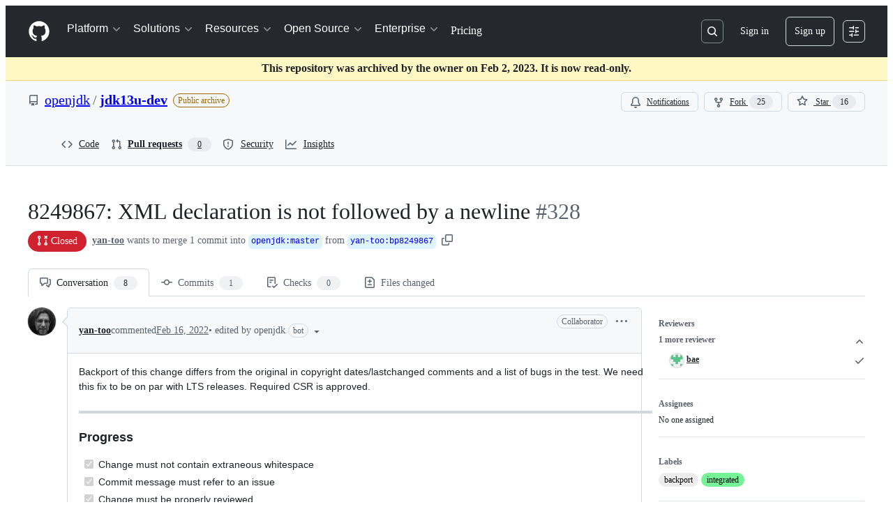

--- FILE ---
content_type: text/css
request_url: https://github.githubassets.com/assets/repository-5d735668c600.css
body_size: 4600
content:
.MatrixComponent-pending{padding:var(--base-size-12);transition:opacity ease-out .12s}.MatrixComponent-collapse--title{line-height:20px}.WorkflowJob-deployment-progress .Progress{background:none}.WorkflowJob-deployment-progress .WorkflowJob-deployment-progress-complete{background-color:var(--bgColor-accent-emphasis, var(--color-scale-blue-4)) !important}.WorkflowJob-deployment-progress .WorkflowJob-deployment-progress-incomplete{background-color:var(--bgColor-neutral-muted, var(--color-scale-gray-2)) !important}.WorkflowJob{padding:var(--base-size-12);transition:opacity ease-out .12s}.WorkflowJob-title{height:20px;line-height:20px}.WorkflowJob-title::after{position:absolute;top:0;right:0;bottom:0;left:0;content:""}table.capped-list{width:100%;line-height:100%}table.capped-list th{padding:var(--base-size-8);text-align:left;background:var(--bgColor-muted, var(--color-canvas-subtle));border-bottom:var(--borderWidth-thin) solid var(--borderColor-default, var(--color-border-default))}table.capped-list td{padding:var(--base-size-8);font-size:12px;vertical-align:middle;border-bottom:var(--borderWidth-thin) solid var(--borderColor-muted, var(--color-border-muted))}table.capped-list th.middle,table.capped-list td.middle{text-align:center}table.capped-list .favicon{width:16px;height:16px;margin:0 var(--base-size-4);vertical-align:middle}table.capped-list .octicon{margin-right:var(--base-size-8);color:var(--fgColor-muted, var(--color-fg-muted));vertical-align:-3px}table.capped-list tr:nth-child(even){background-color:var(--bgColor-muted, var(--color-canvas-subtle))}.capped-list-label{max-width:200px;overflow:hidden;text-overflow:ellipsis;white-space:nowrap}.top-domains .dots{display:block;margin:167px auto 0}.actions-full-screen .pagehead,.actions-full-screen .hide-full-screen,.actions-full-screen .HeaderMktg,.actions-full-screen .Header{display:none}.branch-action-btn{margin-left:var(--base-size-16)}.check-range-menu-error{display:none}.check-range-menu-loading{display:block}.is-error .check-range-menu-loading{display:none}.is-error .check-range-menu-error{display:block}.checks-list-item.selected{background-color:var(--bgColor-accent-emphasis, var(--color-accent-emphasis)) !important}.checks-list-item.selected .selected-color-white{color:var(--fgColor-onEmphasis, var(--color-fg-on-emphasis)) !important}.checks-list-item.selected .selected-color-white:focus-visible{outline:2px solid var(--fgColor-onEmphasis, var(--color-fg-on-emphasis)) !important}.checks-list-item.selected .checks-rerun-button:focus-visible{outline:2px solid var(--fgColor-onEmphasis, var(--color-fg-on-emphasis)) !important}.authorized-pushers{width:440px}.authorized-pushers .add-protected-branch-actor{display:block}.authorized-pushers .actor-limit-reached{display:none;padding:var(--base-size-8);font-size:12px}.authorized-pushers.at-limit .add-protected-branch-actor{display:none}.authorized-pushers.at-limit .actor-limit-reached{display:block;width:440px}.autocomplete-suggestion{display:inline-block}.autocomplete-suggestion-issue-number{margin-left:3px;color:var(--fgColor-muted, var(--color-fg-muted))}.automated-check-options{margin-top:var(--base-size-8)}.automated-check-options .listgroup-item label{font-size:inherit}.automated-check-options .listgroup-item input[type=checkbox]{float:none;margin-top:-2px;margin-right:var(--base-size-4);margin-left:0}.automated-check-options .label{margin-top:var(--base-size-4)}.code-scanning-timeline .TimelineItem:last-of-type.code-scanning-timeline-alert-comment::before{width:0}.collaborators{left:0;width:300px}@media(min-width: 768px){.collaborators{right:0;left:unset;width:352px}}.collaborators::before,.collaborators::after{display:none}.collaborators .collab-info{position:relative;top:25%;display:block}.TimelineItem:last-of-type.dependabot-alert-dismissal-comment::before{width:0}.hx_SelectMenu-modal-no-animation{animation:none}.hx_flex-avatar-stack{display:flex;align-items:center}.hx_flex-avatar-stack-item{min-width:0;max-width:var(--base-size-24)}.hx_flex-avatar-stack-item .avatar{display:block;background-color:var(--bgColor-default, var(--color-canvas-default));border:var(--borderWidth-thick) solid var(--bgColor-default, var(--color-canvas-default));box-shadow:none}.hx_flex-avatar-stack-item:last-of-type{flex-shrink:0;max-width:none}.hx_merge_queue_entry_status_icon{fill:none;background-color:rgba(0,0,0,0);border:none}.pull-discussion-timeline.is-pull-restorable .pull-request-ref-restore.last{display:block}.news-full{float:none;width:auto}.protected-branch-admin-permission{padding:var(--base-size-4);margin:-2px 0 -2px calc(var(--base-size-4)*-1);line-height:normal;border:var(--borderWidth-thin) solid rgba(0,0,0,0);border-radius:var(--borderRadius-medium)}.protected-branch-admin-permission.active{animation:toggle-color 1s ease-in-out 0s}@keyframes toggle-color{0%{background-color:rgba(0,0,0,0)}50%{color:#4c4a42;background-color:#fff9ea;border-color:#dfd8c2}100%{background-color:rgba(0,0,0,0)}}.repository-settings-actions [role=tab][aria-selected=true]{font-weight:var(--base-text-weight-semibold, 600);color:var(--fgColor-default, var(--color-fg-default));border-color:var(--borderColor-severe-emphasis, var(--color-severe-emphasis))}.repository-settings-actions [role=tab][aria-selected=true] .UnderlineNav-octicon{color:var(--fgColor-muted, var(--color-fg-muted))}.branch-action-state-clean .branch-action-icon{color:var(--fgColor-onEmphasis, var(--color-fg-on-emphasis));background-color:var(--bgColor-success-emphasis, var(--color-success-emphasis));border:var(--borderWidth-thin) solid rgba(0,0,0,0)}.branch-action-state-clean .branch-action-body{border-color:var(--borderColor-success-emphasis, var(--color-success-emphasis))}.branch-action-state-clean .branch-action-body::after,.branch-action-state-clean .branch-action-body::before{position:absolute;top:11px;right:100%;left:calc(var(--base-size-8)*-1);display:block;width:8px;height:16px;pointer-events:none;content:" ";clip-path:polygon(0 50%, 100% 0, 100% 100%)}.branch-action-state-clean .branch-action-body::after{margin-left:2px;background-color:var(--bgColor-default, var(--color-canvas-default));background-image:linear-gradient(var(--bgColor-default, var(--color-canvas-default)), var(--bgColor-default, var(--color-canvas-default)))}.branch-action-state-clean .branch-action-body::before{background-color:var(--bgColor-success-emphasis, var(--color-success-emphasis))}.branch-action-state-error .branch-action-icon,.is-merging .branch-action-state-error-if-merging .branch-action-icon{color:var(--fgColor-onEmphasis, var(--color-fg-on-emphasis));background-color:var(--bgColor-danger-emphasis, var(--color-danger-emphasis));border:var(--borderWidth-thin) solid rgba(0,0,0,0)}.branch-action-state-error .branch-action-body,.is-merging .branch-action-state-error-if-merging .branch-action-body{border-color:var(--borderColor-danger-emphasis, var(--color-danger-emphasis))}.branch-action-state-error .branch-action-body::after,.branch-action-state-error .branch-action-body::before,.is-merging .branch-action-state-error-if-merging .branch-action-body::after,.is-merging .branch-action-state-error-if-merging .branch-action-body::before{position:absolute;top:11px;right:100%;left:calc(var(--base-size-8)*-1);display:block;width:8px;height:16px;pointer-events:none;content:" ";clip-path:polygon(0 50%, 100% 0, 100% 100%)}.branch-action-state-error .branch-action-body::after,.is-merging .branch-action-state-error-if-merging .branch-action-body::after{margin-left:2px;background-color:var(--bgColor-default, var(--color-canvas-default));background-image:linear-gradient(var(--bgColor-default, var(--color-canvas-default)), var(--bgColor-default, var(--color-canvas-default)))}.branch-action-state-error .branch-action-body::before,.is-merging .branch-action-state-error-if-merging .branch-action-body::before{background-color:var(--borderColor-danger-emphasis, var(--color-danger-emphasis))}.branch-action-state-merged .branch-action-icon{color:var(--fgColor-onEmphasis, var(--color-fg-on-emphasis));background-color:var(--bgColor-done-emphasis, var(--color-done-emphasis));border:var(--borderWidth-thin) solid rgba(0,0,0,0)}.branch-action-state-merged .branch-action-body{border-color:var(--borderColor-done-emphasis, var(--color-done-emphasis))}.branch-action-state-merged .branch-action-body::after,.branch-action-state-merged .branch-action-body::before{position:absolute;top:11px;right:100%;left:calc(var(--base-size-8)*-1);display:block;width:8px;height:16px;pointer-events:none;content:" ";clip-path:polygon(0 50%, 100% 0, 100% 100%)}.branch-action-state-merged .branch-action-body::after{margin-left:2px;background-color:var(--bgColor-default, var(--color-canvas-default));background-image:linear-gradient(var(--bgColor-default, var(--color-canvas-default)), var(--bgColor-default, var(--color-canvas-default)))}.branch-action-state-merged .branch-action-body::before{background-color:var(--borderColor-done-emphasis, var(--color-done-emphasis))}.enqueued-pull-request .branch-action-body::after,.enqueued-pull-request .branch-action-body::before{position:absolute;top:11px;right:100%;left:calc(var(--base-size-8)*-1);display:block;width:8px;height:16px;pointer-events:none;content:" ";clip-path:polygon(0 50%, 100% 0, 100% 100%)}.enqueued-pull-request .branch-action-body::after{margin-left:2px;background-color:var(--bgColor-default, var(--color-canvas-default));background-image:linear-gradient(var(--bgColor-default, var(--color-canvas-default)), var(--bgColor-default, var(--color-canvas-default)))}.enqueued-pull-request .branch-action-body::before{background-color:var(--borderColor-attention-emphasis, var(--color-attention-emphasis))}.protected-branches{margin-top:var(--base-size-16);margin-bottom:var(--base-size-16)}.protected-branch-options{margin-left:var(--base-size-16);opacity:.5}.protected-branch-options.active{opacity:1}.protected-branch-reviews.on .require-code-owner-review,.protected-branch-reviews.on .reviews-dismiss-on-push,.protected-branch-reviews.on .reviews-include-dismiss,.protected-branch-reviews.on .ignore-approvals-from-contributors,.protected-branch-reviews.on .require-last-push-approval,.protected-branch-reviews.on .allow-force-pushes,.protected-branch-reviews.on .require-approving-reviews{display:block}.protected-branch-reviews .require-code-owner-review,.protected-branch-reviews .reviews-dismiss-on-push,.protected-branch-reviews .reviews-include-dismiss,.protected-branch-reviews .ignore-approvals-from-contributors,.protected-branch-reviews .require-last-push-approval,.protected-branch-reviews .allow-force-pushes,.protected-branch-reviews .require-approving-reviews{display:none}.protected-branch-authorized-pushers-table,.protected-branch-pushers-table{margin-top:var(--base-size-8)}.protected-branch-authorized-pushers-table .boxed-group-inner,.protected-branch-pushers-table .boxed-group-inner{max-height:350px;overflow-y:auto}.protected-branch-authorized-pushers-table .table-list,.protected-branch-pushers-table .table-list{border-bottom:0}.protected-branch-authorized-pushers-table .table-list-cell,.protected-branch-pushers-table .table-list-cell{vertical-align:middle}.protected-branch-authorized-pushers-table .table-list-cell:first-child,.protected-branch-pushers-table .table-list-cell:first-child{width:100%}.protected-branch-authorized-pushers-table .avatar,.protected-branch-authorized-pushers-table .octicon-jersey,.protected-branch-authorized-pushers-table .octicon-organization,.protected-branch-pushers-table .avatar,.protected-branch-pushers-table .octicon-jersey,.protected-branch-pushers-table .octicon-organization{width:36px;margin-right:var(--base-size-8);text-align:center}.pull-merging .pull-merging-error{display:none}.pull-merging.is-error .pull-merging-error{display:block}.pull-merging.is-error .merge-pr{display:none}.merge-pr{padding-top:var(--base-size-8);margin:var(--base-size-16) 0 0;border-top:var(--borderWidth-thin) solid var(--borderColor-default, var(--color-border-default))}.merge-pr.is-squashing .commit-author-fields{display:none}.merge-pr.is-squashing .commit-author-fields.current-user-is-author{display:block}.merge-pr.is-rebasing .commit-form-fields{display:none;transition:opacity .15s linear 0s,margin-top .25s ease .1s}.merge-pr .btn-group-merge,.merge-pr .btn-group-merge-group,.merge-pr .merge-queue-info,.merge-pr .merge-queue-time-to-merge,.merge-pr.is-squashing .btn-group-squash,.merge-pr.is-rebasing .btn-group-rebase,.merge-pr.is-updating-via-merge .btn-group-update-merge,.merge-pr.is-updating-via-rebase .btn-group-update-rebase,.merge-pr.is-merging-solo .btn-group-merge-solo,.merge-pr.is-merging-jump .btn-group-merge-jump,.merge-pr.is-merging-group .btn-group-merge-group,.merge-pr.is-merging .btn-group-merge-directly,.merge-pr.is-merging .merging-directly-warning{display:inline-block}.merge-pr .merging-body,.merge-pr .rebasing-body,.merge-pr .squashing-body,.merge-pr .merging-body-merge-warning,.merge-pr .merging-body-squash-warning,.merge-pr .merging-body-rebase-warning,.merge-pr .merging-directly-warning,.merge-pr .squash-commit-author-email-info,.merge-pr .merge-commit-author-email-info,.merge-pr.is-merging .merge-queue-info,.merge-pr.is-merging .branch-action-state-error-if-merging .merging-body,.merge-pr.is-squashing .branch-action-state-error-if-squashing .squashing-body,.merge-pr.is-rebasing .branch-action-state-error-if-rebasing .rebasing-body{display:none}.merge-pr.is-merging .merging-body,.merge-pr.is-merging .merge-commit-author-email-info,.merge-pr.is-merging-solo .merging-body,.merge-pr.is-merging-jump .merging-body,.merge-pr.is-merging-group .merging-body,.merge-pr.is-rebasing .rebasing-body,.merge-pr.is-squashing .squashing-body,.merge-pr.is-squashing .squash-commit-author-email-info,.merge-pr.is-merging .branch-action-state-error-if-merging .merging-body-merge-warning,.merge-pr.is-squashing .branch-action-state-error-if-squashing .merging-body-squash-warning,.merge-pr.is-rebasing .branch-action-state-error-if-rebasing .merging-body-rebase-warning{display:block}.merge-pr .btn-group-squash,.merge-pr .btn-group-merge-solo,.merge-pr .btn-group-merge-jump,.merge-pr .btn-group-merge-directly,.merge-pr .btn-group-rebase,.merge-pr .btn-group-update-merge,.merge-pr .btn-group-update-rebase,.merge-pr.is-squashing .btn-group-merge,.merge-pr.is-rebasing .btn-group-merge,.merge-pr.is-merging-solo .btn-group-merge-group,.merge-pr.is-merging-jump .btn-group-merge-group,.merge-pr.is-merging .btn-group-merge-group{display:none;margin-left:0}.merge-pr.open .merge-branch-form{display:block}.merge-pr.open .branch-action{display:none}.merge-pr.is-merging-jump.open .queue-branch-form,.merge-pr.is-merging-group.open .queue-branch-form,.merge-pr.is-merging-solo.open .queue-branch-form{display:block}.discussion-timeline-actions .merge-pr{padding-top:0;border-top:0}.merge-branch-heading{margin:0;line-height:1;color:var(--fgColor-default, var(--color-fg-default))}.merge-branch-prh-output{margin-top:var(--base-size-8)}.merge-branch-manually{display:none;padding-top:var(--base-size-16);margin-top:var(--base-size-16);background-color:rgba(0,0,0,0);border-top:var(--borderWidth-thin) solid var(--borderColor-default, var(--color-border-default))}.merge-branch-manually p{margin-bottom:0}.merge-branch-manually h3{margin-bottom:var(--base-size-8)}.merge-branch-manually .intro{padding-bottom:var(--base-size-8);margin-top:0}.merge-branch-manually .step{margin:var(--base-size-16) 0 var(--base-size-4)}.open .merge-branch-manually{display:block}.post-merge-message{padding:var(--base-size-16)}.status-meta-file-name{padding:.2em .4em;margin:0;font-size:85%;background-color:rgba(27,31,35,.05);border-radius:var(--borderRadius-medium)}.commit-form{position:relative;padding:var(--base-size-16);border:var(--borderWidth-thin) solid var(--borderColor-default, var(--color-border-default));border-radius:var(--borderRadius-medium)}.commit-form::after,.commit-form::before{position:absolute;top:11px;right:100%;left:calc(var(--base-size-8)*-1);display:block;width:8px;height:16px;pointer-events:none;content:" ";clip-path:polygon(0 50%, 100% 0, 100% 100%)}.commit-form::after{margin-left:2px;background-color:var(--bgColor-default, var(--color-canvas-default));background-image:linear-gradient(var(--bgColor-default, var(--color-canvas-default)), var(--bgColor-default, var(--color-canvas-default)))}.commit-form::before{background-color:var(--borderColor-default, var(--color-border-default))}.commit-form .input-block{margin-top:var(--base-size-8);margin-bottom:var(--base-size-8)}.commit-form-avatar{float:left;margin-left:calc(var(--base-size-64)*-1);border-radius:var(--borderRadius-medium)}.commit-form-actions::before{display:table;content:""}.commit-form-actions::after{display:table;clear:both;content:""}.commit-form-actions .BtnGroup{margin-right:var(--base-size-4)}.merge-commit-message{resize:vertical}@media(max-width: 768px){.commit-form::after,.commit-form::before{display:none !important}}.commit-toolbar{top:var(--base-sticky-header-height, 0)}.full-commit{padding:var(--base-size-8) var(--base-size-8) 0;margin:var(--base-size-8) 0;font-size:14px;background:var(--bgColor-muted, var(--color-neutral-subtle));border:var(--borderWidth-thin) solid var(--borderColor-default, var(--color-border-default));border-radius:var(--borderRadius-medium)}.full-commit:first-child{margin-top:0}.full-commit .commit-build-statuses .status-checks-dropdown{width:500px}.full-commit div.commit-title{font-size:16px;font-weight:var(--base-text-weight-semibold, 600);color:var(--fgColor-default, var(--color-fg-default))}.full-commit .branches-list{display:inline;margin-right:var(--base-size-8);margin-left:2px;vertical-align:middle;list-style:none}.full-commit .branches-list li{display:inline-block;padding-left:var(--base-size-4);font-weight:var(--base-text-weight-semibold, 600);color:var(--fgColor-default, var(--color-fg-default))}.full-commit .branches-list li::before{padding-right:var(--base-size-4);font-weight:var(--base-text-weight-normal, 400);content:"+"}.full-commit .branches-list li:first-child{padding-left:0}.full-commit .branches-list li:first-child::before{padding-right:0;content:""}.full-commit .branches-list li.loading{font-weight:var(--base-text-weight-normal, 400);color:var(--fgColor-muted, var(--color-fg-muted))}.full-commit .branches-list li.pull-request{font-weight:var(--base-text-weight-normal, 400);color:var(--fgColor-muted, var(--color-fg-muted))}.full-commit .branches-list li.pull-request::before{margin-left:calc(var(--base-size-8)*-1);content:""}.full-commit .branches-list li.pull-request-error{margin-bottom:-1px}.full-commit .branches-list li a{color:inherit}.full-commit .commit-meta{padding:var(--base-size-8);margin-right:calc(var(--base-size-8)*-1);margin-left:calc(var(--base-size-8)*-1);background:var(--bgColor-default, var(--color-canvas-default));border-top:var(--borderWidth-thin) solid var(--borderColor-default, var(--color-border-default));border-bottom-right-radius:var(--borderRadius-medium);border-bottom-left-radius:var(--borderRadius-medium)}.full-commit .sha-block{margin-left:var(--base-size-16);font-size:12px;line-height:24px;color:var(--fgColor-muted, var(--color-fg-muted))}.full-commit .sha-block>.sha{color:var(--fgColor-default, var(--color-fg-default))}.full-commit .sha-block>a{color:var(--fgColor-default, var(--color-fg-default));text-decoration:none;border-bottom:var(--borderWidth-thin) dotted var(--borderColor-muted, var(--color-border-muted))}.full-commit .sha-block>a:hover{border-bottom:var(--borderWidth-thin) solid var(--borderColor-default, var(--color-border-default))}.full-commit .commit-desc{display:block;margin:calc(var(--base-size-4)*-1) 0 var(--base-size-8)}.full-commit .commit-desc pre{max-width:100%;overflow:visible;font-size:13px;word-wrap:break-word}.merge-branch-form,.queue-branch-form{display:none;padding-left:60px;margin:var(--base-size-16) 0}.merge-branch-form .commit-form,.queue-branch-form .commit-form{border-color:var(--borderColor-success-emphasis, var(--color-success-emphasis))}.merge-branch-form .commit-form::before,.queue-branch-form .commit-form::before{display:none}@media(min-width: 768px){.merge-branch-form .commit-form::before,.queue-branch-form .commit-form::before{display:block;border-right-color:var(--borderColor-default, var(--color-border-default))}}.merge-branch-form .commit-form::after,.queue-branch-form .commit-form::after{display:none}@media(min-width: 768px){.merge-branch-form .commit-form::after,.queue-branch-form .commit-form::after{display:block}}.merge-branch-form.error .commit-form,.merge-branch-form.danger .commit-form,.queue-branch-form.error .commit-form,.queue-branch-form.danger .commit-form{border-color:var(--borderColor-danger-emphasis, var(--color-danger-emphasis))}.merge-branch-form.error .commit-form::before,.merge-branch-form.danger .commit-form::before,.queue-branch-form.error .commit-form::before,.queue-branch-form.danger .commit-form::before{border-right-color:var(--borderColor-danger-emphasis, var(--color-danger-emphasis))}.commit-form-fields{transition:opacity .15s linear .1s,margin-top .25s ease 0s}.compare-pr-header{display:none}.is-pr-composer-expanded .compare-show-header{display:none}.is-pr-composer-expanded .compare-pr-header{display:block}.range-editor{position:relative;padding:var(--base-size-4) var(--base-size-16) var(--base-size-4) var(--base-size-40);margin-top:var(--base-size-16);margin-bottom:var(--base-size-16);background-color:var(--bgColor-muted, var(--color-canvas-subtle));border:var(--borderWidth-thin) solid var(--borderColor-default, var(--color-border-default));border-radius:var(--borderRadius-medium)}.range-editor .dots{font-size:16px}.range-editor .select-menu{position:relative;display:inline-block}.range-editor .select-menu.fork-suggester{display:none}.range-editor .branch-name{line-height:22px}.range-editor .branch .css-truncate-target,.range-editor .fork-suggester .css-truncate-target{max-width:180px}.range-editor .pre-mergability{display:inline-block;padding:var(--base-size-4);line-height:26px;vertical-align:middle}.range-editor .pre-mergability .octicon{vertical-align:text-bottom}.range-editor.is-cross-repo .select-menu.fork-suggester{display:inline-block}.range-editor-icon{float:left;margin-top:var(--base-size-8);margin-left:calc(var(--base-size-24)*-1);color:var(--fgColor-muted, var(--color-fg-muted))}.range-cross-repo-pair{display:inline-block;padding:var(--base-size-4);white-space:nowrap}.details-collapse .collapse{position:relative;display:none;height:0;overflow:hidden;transition:height .35s ease-in-out}.details-collapse.open .collapse{display:block;height:auto;overflow:visible}:root{--pr-toolbar-sticky-header-height: max(var(--observed-header-height, 60px), 60px)}.diffbar{background-color:var(--bgColor-default, var(--color-canvas-default))}.diffbar .show-if-stuck{display:none}.diffbar .container{width:auto}.diffbar .table-of-contents{margin-bottom:0}.diffbar .table-of-contents ol{margin-bottom:calc(var(--base-size-16)*-1)}.diffbar .table-of-contents li{border-top:var(--borderWidth-thin) solid var(--borderColor-muted, var(--color-border-muted))}.diffbar .table-of-contents li:first-child{border-top:0}.diffbar [role^=menuitem]:focus:not(.is-range-selected) .text-emphasized,.diffbar [role^=menuitem]:hover:not(.is-range-selected) .text-emphasized{color:var(--fgColor-onEmphasis, var(--color-fg-on-emphasis))}.is-stuck .diffbar .show-if-stuck{display:block}.is-stuck .diffbar .diffstat{display:none}.is-stuck .diffbar .stale-files-tab{margin-top:calc(var(--base-size-8)*-1)}.diffbar-item{float:left;font-size:12px;vertical-align:middle}.full-width .diffbar .container{padding-right:0;padding-left:0}.pr-toolbar{position:sticky;top:var(--base-sticky-header-height, 0);z-index:29;min-height:60px;padding:0 var(--base-size-16);margin:calc(var(--base-size-16)*-1) calc(var(--base-size-16)*-1) 0}.pr-toolbar.js-toggle-stuck{max-width:100vw;padding-block:var(--base-size-8);padding-inline:var(--base-size-16);margin:calc(var(--base-size-16)*-1) calc(var(--base-size-32)*-1) 0;inset-inline:0}@media(min-width: 768px){.pr-toolbar.js-toggle-stuck{padding-inline:var(--base-size-24)}}@media(min-width: 1012px){.pr-toolbar.js-toggle-stuck{padding-inline:var(--base-size-32)}}.pr-toolbar.js-toggle-stuck.is-stuck{background-color:var(--bgColor-default, var(--color-canvas-default));border-bottom:var(--borderWidth-thin) solid var(--borderColor-muted, var(--color-border-muted));box-shadow:var(--shadow-resting-medium)}.pr-toolbar .float-right .diffbar-item{margin-right:0}.pr-toolbar .float-right .diffbar-item+.diffbar-item{margin-left:var(--base-size-16)}.pr-toolbar.is-stuck{background-color:var(--bgColor-default, var(--color-canvas-default))}.files-next-bucket .file,.files-next-bucket .full-commit{margin-top:0;margin-bottom:var(--base-size-16)}.files-bucket{margin-bottom:var(--base-size-16)}.ds-action-prompt-container{height:auto;background-image:url("/images/modules/dependency-graph/ds-actions-prompt-banner-mobile.png");background-repeat:no-repeat;background-position:top right}.ds-action-prompt-container .content{width:95%}@media(min-width: 768px){.ds-action-prompt-container{background-image:url("/images/modules/dependency-graph/ds-actions-prompt-banner.png")}.ds-action-prompt-container .content{width:80%}}[data-color-mode=light][data-light-theme*=dark] .ds-action-prompt-container,[data-color-mode=dark][data-dark-theme*=dark] .ds-action-prompt-container{background-image:url("/images/modules/dependency-graph/ds-actions-prompt-banner-mobile-dark.png")}@media(min-width: 768px){[data-color-mode=light][data-light-theme*=dark] .ds-action-prompt-container,[data-color-mode=dark][data-dark-theme*=dark] .ds-action-prompt-container{background-image:url("/images/modules/dependency-graph/ds-actions-prompt-banner-dark.png")}}@media(prefers-color-scheme: light){[data-color-mode=auto][data-light-theme*=dark] .ds-action-prompt-container{background-image:url("/images/modules/dependency-graph/ds-actions-prompt-banner-mobile-dark.png")}}@media(prefers-color-scheme: light)and (min-width: 768px){[data-color-mode=auto][data-light-theme*=dark] .ds-action-prompt-container{background-image:url("/images/modules/dependency-graph/ds-actions-prompt-banner-dark.png")}}@media(prefers-color-scheme: dark){[data-color-mode=auto][data-dark-theme*=dark] .ds-action-prompt-container{background-image:url("/images/modules/dependency-graph/ds-actions-prompt-banner-mobile-dark.png")}}@media(prefers-color-scheme: dark)and (min-width: 768px){[data-color-mode=auto][data-dark-theme*=dark] .ds-action-prompt-container{background-image:url("/images/modules/dependency-graph/ds-actions-prompt-banner-dark.png")}}.form-group .edit-action{opacity:.6}.form-group .form-field-hover{background-color:none;border:var(--borderWidth-thin) solid var(--borderColor-default, var(--color-border-default))}.form-group:hover .edit-action{cursor:pointer;opacity:.7}.form-group:hover .form-field-hover{cursor:pointer;border:var(--borderWidth-thin) solid var(--borderColor-default, var(--color-border-default))}.edit-labels{display:none}.preview-section{display:block}.edit-section{display:none}.Box .section-focus .preview-section{display:none}.Box .section-focus .edit-section{display:block}.template-previews{max-width:768px}.template-previews .Box .expand-group{display:none;height:0}.template-previews .Box .dismiss-preview-button{display:none}.template-previews .Box.expand-preview .expand-group{display:block;height:100%;transition:height 3s}.template-previews .Box.expand-preview .preview-button{display:none}.template-previews .Box.expand-preview .dismiss-preview-button{display:inline}.template-previews .discussion-sidebar-heading{font-size:14px;color:var(--fgColor-neutral, var(--color-neutral-emphasis))}.template-previews .discussion-sidebar-heading:hover{color:var(--fgColor-accent, var(--color-accent-emphasis))}.placeholder-box{border:var(--borderWidth-thin) solid var(--borderColor-default, var(--color-border-default))}.quick-pull-new-branch-icon{top:9px;left:10px}.milestone-description-html{display:none}.milestone-description{margin-top:var(--base-size-4)}.milestone-description .expand-more{color:var(--fgColor-accent, var(--color-accent-fg));cursor:pointer}.milestone-description .expand-more:hover{text-decoration:underline}.milestone-description.open .milestone-description-plaintext{display:none}.milestone-description.open .milestone-description-html{display:block}.milestone-progress{width:auto;max-width:420px}.milestone-progress .progress-bar{margin-top:var(--base-size-8);margin-bottom:var(--base-size-12)}.milestone-meta{font-size:14px}.milestone-meta-item{display:inline-block;margin-right:var(--base-size-8)}.milestone-meta-item .octicon{width:16px;text-align:center}.milestone-title{width:500px}.milestone-title-link{margin-top:0;margin-bottom:var(--base-size-4);font-size:24px;font-weight:var(--base-text-weight-normal, 400);line-height:1.2}.milestone-title-link a{color:var(--fgColor-default, var(--color-fg-default), #333)}.milestone-title-link a:hover{color:var(--fgColor-accent, var(--color-accent-fg))}.milestones-flexbox-gap{gap:10px}.table-list-milestones .stats{gap:0 15px}.table-list-milestones .table-list-cell{padding:var(--base-size-16) var(--base-size-16)}.table-list-milestones .stat{display:inline-block;font-size:14px;font-weight:var(--base-text-weight-semibold, 600);line-height:1.2;color:var(--fgColor-muted, var(--color-fg-muted));white-space:nowrap}.table-list-milestones .stat a{color:inherit}.table-list-milestones .stat-label{font-weight:var(--base-text-weight-normal, 400);color:var(--fgColor-muted, var(--color-fg-muted))}.hx_Layout.hx_Layout--sidebar-hidden{grid-auto-flow:row;grid-gap:0;grid-template-columns:1fr}.hx_Layout.hx_Layout--sidebar-hidden .Layout-sidebar{display:none}.hx_Layout.hx_Layout--sidebar-hidden .Layout-main{grid-column:auto}.hx_Layout--sidebar{top:60px;box-sizing:border-box;overscroll-behavior:contain}.issue-reorder-warning{z-index:110}.new-pr-form{margin-top:var(--base-size-16);margin-bottom:var(--base-size-16)}.new-pr-form::before{display:table;content:""}.new-pr-form::after{display:table;clear:both;content:""}.markdown-body .highlight pre:has(+.zeroclipboard-container){min-height:52px}.table-of-contents{margin:var(--base-size-16) 0}.table-of-contents li{padding:var(--base-size-8) 0;list-style-type:none}.table-of-contents li+li{border-top:var(--borderWidth-thin) solid var(--borderColor-muted, var(--color-border-muted))}.table-of-contents li>.octicon{margin-right:var(--base-size-4)}.table-of-contents .toc-diff-stats{padding-left:var(--base-size-16);line-height:26px}.table-of-contents .toc-diff-stats .octicon{margin-top:var(--base-size-4);margin-left:calc(var(--base-size-16)*-1);color:hsl(213.3333333333,10.843373494%,79.7254901961%)}.table-of-contents .toc-diff-stats .btn-link{font-weight:var(--base-text-weight-semibold, 600)}.table-of-contents .toc-diff-stats+.content{padding-top:var(--base-size-4)}.table-of-contents .octicon-diff-removed{color:var(--fgColor-danger, var(--color-danger-fg))}.table-of-contents .octicon-diff-renamed{color:var(--fgColor-muted, var(--color-fg-muted))}.table-of-contents .octicon-diff-modified{color:var(--fgColor-attention, var(--color-attention-fg))}.table-of-contents .octicon-diff-added{color:var(--fgColor-success, var(--color-success-fg))}
/*# sourceMappingURL=index.scss.map */

/*# sourceMappingURL=repository-d870412a478c.css.map*/

--- FILE ---
content_type: text/css
request_url: https://github.githubassets.com/assets/82659.51e22b7533c7c1cff1ae.module.css
body_size: 11190
content:
.ErrorPage-module__Heading--ucgNq{align-items:center;display:flex;flex-direction:column;justify-content:center;min-height:100%;min-width:100%}.ErrorPage-module__Status--ITNSj{font-size:var(--text-title-size-large);font-weight:var(--base-text-weight-semibold)}.ErrorPage-module__Message--CAZL0{font-size:var(--text-title-size-medium);padding-top:var(--base-size-8)}.PullRequestStateLabel-module__unlisted--pcrfP{align-items:center;background-color:var(--bgColor-muted);border-radius:var(--base-size-28);box-shadow:var(--boxShadow-thin,inset 0 0 0 1px) var(--borderColor-default,#0000);color:var(--fgColor-muted);display:inline-flex;font-size:var(--text-body-size-medium);font-weight:var(--base-text-weight-semibold);gap:var(--base-size-4);line-height:16px;padding:var(--base-size-8) var(--base-size-12);text-align:center}.PullRequestHeaderSummary-module__truncateBranch--bdsQu{max-width:35vw;overflow:hidden;text-overflow:ellipsis;white-space:nowrap}.PullRequestHeaderSummary-module__summaryContainer--iNR1T{flex-wrap:wrap;gap:0 4px}@media screen and (min-width:1012px){.PullRequestHeaderSummary-module__summaryContainer--iNR1T{flex-wrap:nowrap;white-space:nowrap}}.PullRequestsProcessingIndicator-module__button--IKkby{color:var(--fgColor-muted);padding-bottom:var(--base-size-4)}.PullRequestsProcessingIndicator-module__indicator--iNiwb{align-items:center;display:flex;font-weight:var(--base-text-weight-normal);margin-top:var(--base-size-4);padding-left:var(--base-size-4)}.PullRequestsProcessingIndicator-module__text--JUMXg{color:var(--fgColor-muted);font-size:var(--text-body-size-small);margin-left:var(--base-size-4)}.use-sticky-header-module__stickyHeader--UQFpz{background-color:var(--bgColor-default);position:sticky;top:var(--base-sticky-header-height,0)!important;transition:background-color .2s ease-in-out,box-shadow .2s ease-in-out;z-index:11}.StickyPullRequestHeader-module__prHeader--oDVxB{border-bottom:solid var(--borderWidth-thin) var(--borderColor-default);display:none;height:var(--base-size-60);transition:none}.StickyPullRequestHeader-module__prHeader--oDVxB.StickyPullRequestHeader-module__is-stuck--g4KyZ{display:flex;left:0;padding-bottom:var(--base-size-8)!important;padding-top:var(--base-size-8)!important;position:fixed;right:0;top:0}.StickyPullRequestHeader-module__prTitleArea--myAMX{grid-column:1/-1;min-width:100vw}@media screen and (min-width:1012px){.StickyPullRequestHeader-module__prTitleArea--myAMX{min-width:1280px}}.StickyPullRequestHeader-module__stickyHeaderActivationThreshold--t5sQ5{height:1px;visibility:hidden}.PullRequestHeaderNavigation-module__overrideLineHeight--AJ90h{line-height:1.64em!important}.PullRequestHeaderNavigation-module__shiftOnePxRight--RzAFL{margin-left:1px}.PullRequestHeaderNavigation-module__muteWhenUnselected--F0UGO[aria-selected=false],.PullRequestHeaderNavigation-module__muteWhenUnselected--F0UGO[aria-selected=false]:not(:hover) *{color:var(--fgColor-muted)}.PullRequestHeaderNavigation-module__counterLoading--K6XhJ{color:#0000!important}.CodeDropdownButton-module__TabNav--zWa9N{background:var(--bgColor-muted)}.CodeDropdownButton-module__TabNav--zWa9N .CodeDropdownButton-module__NavItem--_hXZP{border-radius:0;border-width:0;flex:1 0 auto;min-height:var(--control-large-size)}.CodeDropdownButton-module__TabNav--zWa9N .CodeDropdownButton-module__NavItem--_hXZP[aria-selected=false]:hover{background:var(--control-transparent-bgColor-hover)}.CodeDropdownButton-module__TabNav--zWa9N .CodeDropdownButton-module__NavItem--_hXZP[aria-selected=true]{border-left:var(--borderWidth-thin) solid var(--borderColor-default);border-right:var(--borderWidth-thin) solid var(--borderColor-default);border-top-left-radius:var(--borderRadius-default);border-top-right-radius:var(--borderRadius-default)}.CodeDropdownButton-module__TabNav--zWa9N .CodeDropdownButton-module__NavItem--_hXZP[aria-selected=true]:first-child{border-left:0}.CodeDropdownButton-module__TabNav--zWa9N .CodeDropdownButton-module__NavItem--_hXZP[aria-selected=true]:last-child{border-right:0}.CodeDropdownButton-module__CodespacesSkeletonWrapper--KXl0V{box-sizing:border-box;width:100%}.CodeDropdownButton-module__CodespacesSkeletonWrapper--KXl0V .CodeDropdownButton-module__SkeletonLoaderWrapper--suXcn{margin:var(--base-size-16);max-width:100%}.LocalTab-module__UnderlineNav--epbgw{border:none;font-weight:var(--base-text-weight-semibold);margin-bottom:var(--base-size-8);margin-top:var(--base-size-8);padding-left:0;padding-right:0}.LocalTab-module__PlatformContents--rz1GK{width:400px}.LocalTab-module__CloneContainer--fne3C{height:32px}.LocalTab-module__CopyToClipboardButton--G8eJx{width:32px}.PullRequestCodeButton-module__ActionList_Divider--RyrUL{margin-bottom:0}.DiffSquares-module__diffSquare--KZMTU{border-radius:2px;border-style:solid;border-width:var(--borderWidth-thin);height:8px;margin-left:1px;outline-offset:-1px;width:8px}.DiffSquares-module__addition--kxGde{background-color:var(--bgColor-success-emphasis);border-color:var(--borderColor-success-emphasis)}.DiffSquares-module__deletion--vyEtU{background:repeating-linear-gradient(to right bottom,#fff9,#fff9 .11rem,var(--bgColor-danger-emphasis) .11rem,var(--bgColor-danger-emphasis) .22rem);background-color:var(--bgColor-danger-emphasis);border-color:var(--borderColor-danger-emphasis)}.DiffSquares-module__neutral--_tGgY{background-color:var(--bgColor-neutral-muted);border-color:var(--borderColor-default)}.PullRequestHeader-module__diffStatesWrapper--fPApA{margin-left:var(--base-size-12);padding-top:var(--base-size-12)}.PullRequestHeader-module__PreviewLabel--kauC0{margin-top:-2px}@media(max-width:calc(48rem - 0.02px)){.responsive-module__hide-on-mobile--lWlU1{display:none!important}}@media(min-width:48rem){.responsive-module__hide-on-desktop--op38F{display:none!important}}@media(max-width:543px){.responsive-module__hide-on-small--oDr47{display:none!important}}@media(min-width:544px){.responsive-module__hide-on-medium-up--imsgz{display:none!important}}.FileFilter-module__filterLoadingHeight--sNCxc{height:100px}.FileFilter-module__filterMaxHeight--Pjb6V{max-height:28px}.FileFilter-module__filterIndicator--RhRsj{background-color:var(--bgColor-accent-emphasis,var(--color-accent-emphasis));border:var(--borderWidth-thin) solid var(--borderColor-default,var(--color-border-default));border-radius:50%;height:8px;position:absolute;right:calc(var(--base-size-2)*-1);top:calc(var(--base-size-2)*-1);width:8px}.FileFilter-module__clearFiltersText--zFlXb{color:var(--fgColor-accent)}.DiffFileTree-module__file-tree-row--GJi_6{contain:strict;contain-intrinsic-height:auto 32px;content-visibility:auto}.GroupsList-module__GroupsListContainer--x6dMy{border-bottom:var(--borderWidth-default) solid var(--borderColor-default);margin-bottom:var(--base-size-16);max-width:calc(var(--pane-max-width) - 2px);padding-bottom:var(--base-size-8)}@media screen and (min-width:1012px){.GroupsList-module__GroupsListContainer--x6dMy{margin-bottom:0;margin-right:var(--base-size-16);padding:var(--base-size-8) 0 var(--base-size-8)}}.GroupsList-module__GroupsListItemsShiftLeft--PGMNM{margin-left:calc(var(--base-size-8)*-1);margin-right:calc(var(--base-size-8)*-1)}.GroupsList-module__GroupItem--vAFCe{overflow:hidden;text-overflow:ellipsis;white-space:nowrap;width:100%}.GroupsList-module__GroupsListToggle--KO5Om{background:#0000;border:0;border-radius:var(--borderRadius-medium,.375rem);padding:var(--base-size-8);width:100%}.GroupsList-module__GroupsListToggle--KO5Om:hover{background-color:var(--control-transparent-bgColor-hover)}.PullRequestFileTree-module__sidebar--A_ZKx{padding-left:1px;padding-top:var(--base-size-16)}.PullRequestFileTree-module__FileTreeScrollable--tm_BE{overflow-y:auto}.ViewedFileProgress-module__ProgressContainer--ZQ1e8{color:var(--fgColor-muted);font-size:var(--text-body-size-small);overflow:hidden;text-overflow:ellipsis;white-space:nowrap}.ViewedFileProgress-module__FilesCountText--q4rKx{color:var(--fgColor-default);font-weight:var(--base-text-weight-medium)}.ViewedFileProgress-module__ViewedText--vvFsM{display:none}@media screen and (min-width:1012px){.ViewedFileProgress-module__ViewedText--vvFsM{display:inline-flex}}.ActivityHeader-module__activityHeader--WiwzD{display:grid;grid-template-areas:"avatar     title   title   title     badges      actions" "avatar     footer  footer  footer    footer      edits";grid-template-columns:auto 1fr auto auto auto auto}.ActivityHeader-module__footer--ssKOW{font-size:var(--text-body-size-small,12px);padding-bottom:var(--base-size-6,var(--base-size-6))}.ActivityHeader-module__narrowViewportWrapper--k4ncm{display:flex}.ActivityHeader-module__narrowViewportWrapper--k4ncm .ActivityHeader-module__footer--ssKOW{padding-bottom:0}.ActivityHeader-module__edits--WkfqY{align-items:flex-start}@container issueViewerContainer (min-width: 544px){.ActivityHeader-module__activityHeader--WiwzD{grid-template-areas:"avatar     title   edits     badges      actions" "avatar     footer  footer     footer       footer";grid-template-columns:auto 1fr auto auto auto}.ActivityHeader-module__narrowViewportWrapper--k4ncm .ActivityHeader-module__footer--ssKOW{padding-bottom:0}.ActivityHeader-module__edits--WkfqY{align-items:center}}@container issueViewerContainer (min-width: 768px){.ActivityHeader-module__activityHeader--WiwzD{display:flex}.ActivityHeader-module__footer--ssKOW{font-size:var(--text-body-size-medium,14px);padding-bottom:0}.ActivityHeader-module__narrowViewportWrapper--k4ncm{display:flex}.ActivityHeader-module__edits--WkfqY{align-items:center}}@container prSummaryViewerContainer (min-width: 544px){.ActivityHeader-module__activityHeader--WiwzD{display:flex}.ActivityHeader-module__footer--ssKOW{font-size:var(--text-body-size-medium,14px);padding-bottom:0}}.ActivityHeader-module__HeaderMutedText--aJAo0{color:var(--fgColor-muted);overflow:hidden;text-overflow:ellipsis}.ActivityHeader-module__HeaderLink--fStdK{color:inherit}.ActivityHeader-module__HeaderMutedTextNoEllipsis--zWavP{color:var(--fgColor-muted)}.ActivityHeader-module__ActivityHeaderContainer--fKwFm{align-items:center;display:flex;justify-content:space-between}.ActivityHeader-module__ActivityHeaderGridLayout--Jwd78{align-items:stretch;justify-content:space-between;min-height:var(--control-small-size,28px);min-width:0;width:100%}.ActivityHeader-module__AvatarContainer--p2vAR{grid-area:avatar;margin-right:var(--base-size-8);place-self:center}.ActivityHeader-module__CommentHeaderContentContainer--OOrIN{align-items:baseline;column-gap:.45ch;flex-basis:auto;flex-shrink:1;flex-wrap:wrap;grid-column-end:badges;grid-column-start:title;min-width:0;padding-bottom:var(--base-size-4);padding-top:var(--base-size-4)}.ActivityHeader-module__TitleContainer--pa99A{align-items:center;display:flex;flex-basis:auto;flex-shrink:1;grid-area:title;margin-top:0;overflow:hidden}.ActivityHeader-module__AuthorName--Im5nP{align-self:flex-end;font-size:var(--text-body-size-medium);font-weight:var(--base-text-weight-medium);overflow-wrap:anywhere}.ActivityHeader-module__AuthorLink--D7Ojk:hover{text-decoration:underline}.ActivityHeader-module__FooterContainer--FHEpM{grid-area:footer;line-height:var(--text-display-lineHeight)}.ActivityHeader-module__ActionsContainer--Ebsux{align-items:flex-start;column-gap:var(--base-size-4,4px);flex-grow:1;flex-shrink:2;grid-area:actions;justify-content:flex-end;white-space:nowrap}.ActivityHeader-module__EditsContainer--aMWsI{align-items:flex-start;display:flex;flex-grow:1;grid-area:edits;justify-content:flex-end;margin-left:var(--base-size-8);overflow:hidden}@media screen and (min-width:544px){.ActivityHeader-module__EditsContainer--aMWsI{align-items:center}}.ActivityHeader-module__BadgesContainer--lAU4a{align-items:center;column-gap:var(--base-size-4,4px);display:flex;grid-column-end:actions;grid-column-start:badges;justify-content:flex-end;min-height:var(--base-size-28,28px)}.ActivityHeader-module__BadgesGroupContainer--thmDS{align-items:center;column-gap:var(--base-size-8,8px);display:flex;justify-content:flex-end;margin-left:var(--base-size-4)}.ActivityHeader-module__CommentHeaderBadge--ZOgwo{margin-right:var(--base-size-4)}.ActivityHeader-module__ActionsButtonsContainer--L7GUK{column-gap:var(--base-size-4,4px);display:flex}.Avatar-module__avatarOuter--waYVs{display:none}.Avatar-module__avatarInner--leXLe{display:flex!important}@container issueViewerContainer (min-width: 768px){.Avatar-module__avatarOuter--waYVs{display:flex}.Avatar-module__avatarInner--leXLe{display:none!important}}.Avatar-module__avatarLink--leRdV{cursor:pointer;height:100%}.Avatar-module__hiddenActivityAvatar--SrQQa{opacity:.5}.Avatar-module__activityAvatar--xUQh3{opacity:1}.Avatar-module__issueViewerAvatar--LY0E0{flex-shrink:0}.Avatar-module__avatarWithDivider--ge7w7{margin-top:var(--base-size-16)}.Avatar-module__avatarWithoutDivider--XoLX3{margin-top:0}.Avatar-module__avatarWithoutLink--sASpy{cursor:default;height:100%}.CommentActions-module__CommentActionsIconButton--EOXv7{color:var(--fgColor-muted)}.CommentActions-module__CommentActionsListItem--rBMCI{width:max-content}.BlockUserFromOrgDialog-module__BlockUserDialog--I4tCJ{margin:var(--base-size-24);max-height:clamp(315px,80vh,800px);max-width:640px;width:100%}.BlockUserFromOrgDialog-module__BlockUserContainer--EfgwE{display:flex;flex-direction:column;gap:var(--stack-gap-condensed);justify-content:space-between}.BlockUserFromOrgDialog-module__BlockUserFormRow--kI5df{display:flex;flex-direction:row}.BlockUserFromOrgDialog-module__BlockUserFormControl--jMHp4{margin-top:var(--base-size-4)}.BlockUserFromOrgDialog-module__BlockUserHelpText--znGRy{color:var(--fgColor-muted);font-size:var(--text-body-size-small)}.BlockUserFromOrgDialog-module__BlockUserIndentedContainer--lH9mJ{margin-left:var(--base-size-8);margin-top:var(--base-size-4)}.BlockUserFromOrgDialog-module__BlockUserLeftPadding--XEifV{margin-left:var(--base-size-24)}.BlockUserFromOrgDialog-module__BlockUserDivider--xUkJ6{background-color:var(--bgColor-neutral-muted);height:1px;margin:var(--base-size-8) 0}.BlockUserFromOrgDialog-module__Button--FFeVP{width:100%}.ReportContentDialog-module__ReportContentRadioLabel--V9lmm{font-size:14px;font-weight:700;margin-bottom:4px}.ReportContentDialog-module__ReportContentContainer--N0pcI{display:flex;flex-direction:column}.ReportContentDialog-module__ReportContentSpacing--CM9Pl{margin-bottom:var(--base-size-16);margin-top:var(--base-size-8)}.ReportContentDialog-module__ReportContentTopMargin--f_wU_{margin-top:var(--base-size-8)}.ReportContentDialog-module__ReportContentHelpText--z0X7C{color:var(--fgColor-muted);font-size:var(--text-body-size-small);margin-top:auto}.ReportContentDialog-module__ReportContentSubmitButton--r7_yG{margin-top:var(--base-size-32);width:100%}.ReportContentDialog-module__ReportContentFooterSpacing--Eb8cV{margin-top:var(--base-size-12)}.ReportContentDialog-module__ReportContentDialog--WgQ4X{margin:var(--base-size-24);max-height:clamp(315px,80vh,800px);max-width:640px;width:100%}.ReportContentDialog-module__ReportContentRadioContainer--hWsdC{display:grid;gap:var(--stack-gap-normal)}.ReactionButton-module__reactionToggleButton--axnvQ{background-color:#0000;border-color:var(--borderColor-default);border-radius:var(--borderRadius-full);box-shadow:none;padding-left:var(--base-size-8);padding-right:var(--base-size-8)}.ReactionButton-module__reactionToggleButton--axnvQ:hover:not([disabled]):not([data-inactive]){background-color:var(--bgColor-accent-muted)}.ReactionButton-module__reactionToggleButton--axnvQ[data-inactive],.ReactionButton-module__reactionToggleButton--axnvQ[disabled]{background-color:var(--bgColor-disabled)}.ReactionButton-module__reactionToggleButtonReacted--TgLue{background-color:var(--bgColor-accent-muted);border-color:var(--borderColor-accent-emphasis)}.ReactionsMenuItem-module__ReactionsMenuOption--uvJoP{margin:0;padding:0;width:max-content}.ReactionsMenuItem-module__ReactionsMenuOption--uvJoP:hover{background-color:var(--bgColor-accent-emphasis)}.ReactionViewerAnchor-module__ReactionViewerAnchorButton--kb52r{align-items:center;border-radius:var(--borderRadius-full);display:flex;height:28px;width:28px}.ReactionViewerAnchor-module__ReactionViewerAnchorButton--kb52r>span{line-height:var(--text-body-lineHeight-small);margin-left:var(--base-size-2)}.ReviewThreadComment-module__ReviewThreadContainer--mI1dg:not(:first-child){background-color:var(--bgColor-inset)}.ReviewThreadComment-module__ReviewThreadContainer--mI1dg:first-child+div{border-top:var(--borderWidth-thin) solid;border-color:var(--borderColor-muted)}.ReviewThreadComment-module__ReviewThreadContainer--mI1dg:focus,.ReviewThreadComment-module__ReviewThreadContainer--mI1dg:target{box-shadow:none;outline:2px solid;outline-color:var(--fgColor-accent);outline-offset:-2px}.ReviewThreadComment-module__anchorable--bXoU8{scroll-margin-top:120px}.ReviewThreadComment-module__ReviewThreadWrapper--zXqpP{display:flex}.ReviewThreadComment-module__ReviewThreadWrapper--zXqpP:where([data-is-reply=true]){padding-left:var(--base-size-4)}.ReviewThreadComment-module__ReviewThreadWrapper--zXqpP:where([data-is-reply=false]){padding-left:0}.ReviewThreadComment-module__ReviewThreadBox--Ddyuz{border-left:var(--borderWidth-thin) solid;border-color:var(--borderColor-default);height:8px;margin-left:var(--base-size-24)}.ReviewThreadComment-module__ReviewThreadInnerContainer--xw85s{padding-bottom:0;padding-left:var(--base-size-16);padding-right:var(--base-size-16)}.ReviewThreadComment-module__ReviewThreadInnerContainer--xw85s:where([data-is-nested-reply=true]){padding-top:0}.ReviewThreadComment-module__ReviewThreadInnerContainer--xw85s:where([data-is-nested-reply=false]){padding-top:var(--base-size-8)}.ReviewThreadComment-module__ReplyWrapper--yIUaX{border-left:var(--borderWidth-thin) solid;border-color:var(--borderColor-default);margin-left:var(--base-size-24);margin-right:var(--base-size-4);padding-left:var(--base-size-16)}.ReviewThreadComment-module__ReplyWrapper--yIUaX:where([data-is-last-child=true]){border-image:linear-gradient(to bottom,var(--borderColor-default,var(--color-border-default)),#0000) 1 100%}.ReviewThreadComment-module__SafeHTMLBox--SVSQJ{font-size:var(--text-body-size-medium);margin-top:var(--base-size-4)}.ReviewThreadComment-module__SafeHTMLBoxWrapped--NYuTu [class~=js-suggested-changes-blob] [class~=blob-code-inner]{overflow-wrap:break-word;white-space:pre-wrap}.ReviewThreadComment-module__SafeHTMLBoxWrapped--NYuTu [class~=js-suggested-changes-blob] [class~=blob-num]{vertical-align:top}.ReviewThreadComment-module__ReactionViewerContainer--NbRZI{display:flex;flex-direction:column;margin-top:var(--base-size-16)}.ReviewThreadComment-module__BodyHTMLContainer--O6lsx:where([data-is-reply=true]){overflow-x:auto;padding-bottom:var(--base-size-8);padding-right:var(--base-size-8);width:100%}.ReviewThreadComment-module__BodyHTMLContainer--O6lsx:where([data-is-reply=false]){padding-bottom:var(--base-size-8);padding-left:var(--base-size-16);padding-right:var(--base-size-16);width:100%}.DiffPlaceholder-module__DiffPlaceholderSVG--zRrf1{bottom:0!important;clip:rect(1px,1px,1px,1px);clip-path:inset(50%);height:84px;position:absolute;width:320px}.UnifiedDiffLines-module__diffTextCell--y7sIw{padding-left:var(--base-size-24);padding-right:var(--base-size-24);padding-top:1px;position:relative}.UnifiedDiffLines-module__diffHunkCell--PwOTu{background-color:var(--bgColor-accent-muted,var(--color-accent-subtle));flex-grow:1}.UnifiedDiffLines-module__diffHunkText--nwvt0{align-items:center;display:flex;flex-direction:row;padding-left:var(--base-size-24);padding-right:var(--base-size-24);padding-top:1px;position:relative;-webkit-user-select:none;user-select:none}.UnifiedDiffLines-module__diffTextInner--z42oB{color:var(--fgColor-default,var(--color-fg-default));overflow:hidden;word-break:break-word;word-wrap:break-word;white-space:pre-wrap}.UnifiedDiffLines-module__diffTextMarker--XE3qq{left:var(--base-size-8);padding-right:var(--base-size-8);position:absolute;top:1px;-webkit-user-select:none;user-select:none}.UnifiedDiffLines-module__syntaxHighlightedAdditionLine--GBB6F [class~=x]{background-color:var(--diffBlob-additionWord-bgColor,var(--diffBlob-addition-bgColor-word));color:var(--diffBlob-additionWord-fgColor,var(--diffBlob-addition-fgColor-text))}.UnifiedDiffLines-module__syntaxHighlightedAdditionLine--GBB6F [class~=x-first]{border-bottom-left-radius:var(--borderRadius-small);border-top-left-radius:var(--borderRadius-small)}.UnifiedDiffLines-module__syntaxHighlightedAdditionLine--GBB6F [class~=x-last]{border-bottom-right-radius:var(--borderRadius-small);border-top-right-radius:var(--borderRadius-small)}.UnifiedDiffLines-module__syntaxHighlightedDeletionLine--mmCob [class~=x]{background-color:var(--diffBlob-deletionWord-bgColor,var(--diffBlob-deletion-bgColor-word));color:var(--diffBlob-deletionWord-fgColor,var(--diffBlob-deletion-fgColor-text))}.UnifiedDiffLines-module__syntaxHighlightedDeletionLine--mmCob [class~=x-first]{border-bottom-left-radius:var(--borderRadius-small);border-top-left-radius:var(--borderRadius-small)}.UnifiedDiffLines-module__syntaxHighlightedDeletionLine--mmCob [class~=x-last]{border-bottom-right-radius:var(--borderRadius-small);border-top-right-radius:var(--borderRadius-small)}.UnifiedDiffLines-module__diffLineNumber--Ls6hS{min-width:50px;text-align:right;-webkit-user-select:none;user-select:none;width:1%}.UnifiedDiffLines-module__unifiedDiffLines--UDm5a{border-bottom:0;border-left:var(--borderWidth-thin);border-right:var(--borderWidth-thin);border-top:0;border-color:var(--borderColor-muted);border-style:solid}.StaticUnifiedDiffPreview-module__StaticDiffPreview--d7JRB{border:0;border-bottom-left-radius:var(--borderRadius-medium);border-bottom-right-radius:var(--borderRadius-medium);border-bottom-width:6px;border-color:var(--borderColor-muted);border-style:solid;margin:var(--base-size-16)}.StaticUnifiedDiffPreview-module__HeaderContainer--U8eOl{border-color:var(--borderColor-muted);border-style:solid;border-top-left-radius:var(--borderRadius-medium);border-top-right-radius:var(--borderRadius-medium);border-width:var(--borderWidth-thin);color:var(--fgColor-muted);padding:var(--base-size-4) var(--base-size-8)}.ConversationHeader-module__file-name-overflow--Ymb0e{text-overflow:ellipsis}.ThreadHeader-module__ThreadHeaderIconButton--RGjVM:where([data-thread-resolved=true]){color:var(--fgColor-done,var(--color-done-fg))!important}.PendingCommentPreview-module__commentBody--hkwI8{font-size:var(--text-body-size-medium);padding:var(--base-size-16)}.Annotation-module__annotation--KlX5M{border-left:var(--borderWidth-thicker) solid}.Annotation-module__annotationSource--fZyli{flex-grow:2}.Annotation-module__annotationMessage--gFM9M{display:"-webkit-box";font-family:var(--fontStack-monospace);font-size:var(--text-body-size-small);line-height:var(--text-body-lineHeight-small);overflow:hidden;line-clamp:8;-webkit-box-orient:vertical;-webkit-line-clamp:8;max-width:unset;white-space:pre-wrap}.Annotation-module__inlineReviewThreadHeading--Qj9j8{color:var(--fgColor-muted);font-size:var(--text-body-size-small);font-weight:var(--base-text-weight-normal);padding-left:var(--base-size-4)}@keyframes AnnotationIcon-module__fadeIn--HmaxH{0%{opacity:0}to{opacity:1}}.AnnotationIcon-module__AnimatedAnnotationIcon--rXSEJ{animation:AnnotationIcon-module__fadeIn--HmaxH .1s ease-in}.AlertsSidePanel-module__annotationsHeaderFileName--JzcsF{direction:rtl;text-overflow:ellipsis}.ReviewMenuButton-module__ReviewMenuButton--uK7FN [data-component=trailing-icon]{margin-left:calc(var(--base-size-4)*-1);margin-right:calc(var(--base-size-4)*-1)}.ReviewMenuButton-module__CommentBoxContainer--Un2Pq{flex-grow:1;width:100%}.ReviewMenuButton-module__SubmitReviewButton--ZSu4L:disabled kbd{opacity:.2}.ReviewMenuButton-module__ErrorMessage--bglZe{margin-bottom:var(--base-size-8);margin-top:var(--base-size-8);width:100%}@media screen and (max-width:767px){.ReviewMenuButton-module__ExpandSection--sAB8o{display:none}}.ReviewMenuButton-module__AnchoredReviewBody--nirqE{display:flex;flex-direction:column;max-height:max(350px,50vh);overflow-y:auto;padding:var(--base-size-16)}@media screen and (max-width:767px){.ReviewMenuButton-module__AnchoredReviewBody--nirqE{max-height:80vh}}@media(min-width:1280px){.ReviewMenuButton-module__AnchoredReviewBody--nirqE{max-height:60vh}}@media(min-width:1400px){.ReviewMenuButton-module__AnchoredReviewBody--nirqE{max-height:64vh}}.ReviewMenu-module__Radio--i3DSd{margin-top:var(--base-size-4)}.ReviewMenu-module__RadioGroup--uQwUG{margin-top:var(--base-size-16)}.ReviewMenu-module__RadioText--dXY49{color:var(--fgColor-muted);font-size:var(--text-body-size-small);font-weight:var(--base-text-weight-normal)}.DiffCompactLinesPopover-module__PopoverContainer--A4URR{right:-4px;top:60px}.DiffCompactLinesPopover-module__PopoverContent--HUydq{min-width:260px;width:40%}.DiffCompactLinesPopover-module__Heading--hFmwp{font-size:var(--text-body-size-large,--text-title-size-small)}.RefreshButton-module__refresh--gOrN1{background-color:var(--bgColor-severe-muted);color:var(--fgColor-severe);font-weight:var(--base-text-weight-semibold)}.RefreshButton-module__refresh--gOrN1:hover{text-decoration:underline}.RefreshButton-module__refresh--gOrN1 [data-component=leadingVisual]{color:var(--fgColor-severe)}.Ago-module__AgoTimestampLink--cfwj_{color:var(--fgColor-muted)}.Ago-module__timestampText--rtBsS:focus,.Ago-module__timestampText--rtBsS:hover{color:var(--fgColor-accent);text-decoration:underline}.SimpleSelect-module__Header--DPfBs{align-items:center;border-bottom:var(--borderWidth-thin) solid;border-color:var(--borderColor-default);display:flex;justify-content:space-between;padding:var(--base-size-8)}.SimpleSelect-module__Title--dSeJ4{font-size:var(--text-body-size-medium);margin-left:var(--base-size-8)}.SimpleSelect-module__Wrapper--cFdti{display:flex;flex-direction:column;height:inherit;max-height:inherit}.SimpleSelect-module__Wrapper--cFdti:where([data-container=overlay]){width:280px}.SimpleSelect-module__Wrapper--cFdti:where([data-container=dialog]){width:100%}.SimpleSelect-module__SelectBodyWrapper--Dre5i{height:100%;overflow:auto}.SimpleSelect-module__DialogBody--NoZic{padding:0}.SimpleSelect-module__FooterButtons--KIw4g{align-items:center;display:flex;justify-content:space-between;width:100%}.SimpleSelect-module__Footer--BWYvt{align-items:center;border-top:var(--borderWidth-thin) solid;border-top-color:var(--borderColor-default);display:flex;flex-shrink:0;justify-content:space-between;min-height:44px;padding:var(--base-size-16)}.SimpleSelect-module__Footer--BWYvt:where([data-hide-primary-actions]){padding:var(--base-size-8)}.SimpleSelect-module__FooterContent--CCfD8{flex-grow:0}.SimpleSelect-module__FooterContent--CCfD8:where([data-hide-primary-actions]){flex-grow:1}.SimpleSelect-module__FooterActions--ILN1s{display:flex;gap:var(--stack-gap-condensed)}.CommitSelector-module__CommitSelectorWrapper--Wp_n9{display:flex;flex-direction:column;height:inherit;max-height:inherit}.CommitSelector-module__CommitSelectorContainer--_atPn{height:100%;overflow:auto}.PullRequestFilesToolbar-module__is-stuck--pCXhL .PullRequestFilesToolbar-module__show-when-stuck--ONyyF{display:flex!important}@media screen and (max-width:767px){.PullRequestFilesToolbar-module__is-stuck--pCXhL .PullRequestFilesToolbar-module__show-when-stuck--ONyyF{display:none!important}}.PullRequestFilesToolbar-module__is-stuck--pCXhL .PullRequestFilesToolbar-module__hide-when-stuck--WUhjy{display:none}@media screen and (min-width:768px){.PullRequestFilesToolbar-module__is-stuck--pCXhL .PullRequestFilesToolbar-module__hide-when-stuck-large--jRjpF{display:none!important}}@media screen and (max-width:767px){.PullRequestFilesToolbar-module__is-stuck--pCXhL .PullRequestFilesToolbar-module__pr-title-details--NZamC{display:none!important}}.PullRequestFilesToolbar-module__show-when-stuck--ONyyF{display:none!important}.PullRequestFilesToolbar-module__hide-when-stuck--WUhjy,.PullRequestFilesToolbar-module__hide-when-stuck-large--jRjpF{display:block}.PullRequestFilesToolbar-module__pr-sticky-title--Fu24T{text-overflow:ellipsis}.PullRequestFilesToolbar-module__file-controls--XN2fA{align-items:center;display:none;gap:var(--base-size-16)}@media screen and (min-width:768px){.PullRequestFilesToolbar-module__file-controls--XN2fA{display:flex}}.PullRequestFilesToolbar-module__file-controls--XN2fA .PullRequestFilesToolbar-module__file-controls-navigation--Ti_xo{display:none}@media screen and (min-width:768px){.PullRequestFilesToolbar-module__file-controls--XN2fA .PullRequestFilesToolbar-module__file-controls-navigation--Ti_xo{display:flex}}.PullRequestFilesToolbar-module__file-controls-divider--oWuSw{border-left:var(--borderWidth-thin) solid var(--borderColor-default,var(--color-border-default));display:none;height:var(--base-size-28);margin-inline:var(--base-size-4);width:var(--borderWidth-thin)}@media screen and (min-width:768px){.PullRequestFilesToolbar-module__file-controls-divider--oWuSw{display:block}}.PullRequestFilesToolbar-module__toolbar--bXrnB{border-bottom:solid var(--borderWidth-thin) var(--borderColor-default);height:var(--base-size-60);padding-bottom:var(--base-size-16)!important;padding-top:var(--base-size-16)!important;transition:none;width:100%}.PullRequestFilesToolbar-module__toolbar--bXrnB.PullRequestFilesToolbar-module__is-stuck--pCXhL{margin-left:calc(var(--base-size-16)*-1);margin-right:calc(var(--base-size-16)*-1);padding-left:var(--base-size-16)!important;padding-right:var(--base-size-16)!important;width:100vw}@media screen and (min-width:768px){.PullRequestFilesToolbar-module__toolbar--bXrnB.PullRequestFilesToolbar-module__is-stuck--pCXhL{margin-left:calc(var(--base-size-24)*-1);margin-right:calc(var(--base-size-24)*-1);padding:var(--base-size-8) var(--base-size-24)!important}}@media screen and (min-width:1012px){.PullRequestFilesToolbar-module__toolbar--bXrnB.PullRequestFilesToolbar-module__is-stuck--pCXhL{margin-left:calc(var(--base-size-32)*-1);margin-right:calc(var(--base-size-32)*-1);padding-left:var(--base-size-32)!important;padding-right:var(--base-size-32)!important}}.PullRequestFilesToolbar-module__simple-toolbar--q_1hU{border-bottom:solid var(--borderWidth-thin) var(--borderColor-default);height:var(--base-size-60);padding-bottom:var(--base-size-12)!important;padding-top:var(--base-size-12)!important;transition:none;width:100%}.PullRequestFilesToolbar-module__stickyHeaderActivationThreshold--hlyC0{height:1px;visibility:hidden}:root{--single-file-mode-onboarding-popover-width:260px}.SingleFileModeOnboardingPopover-module__PopoverContainer--wtwv5{left:calc(var(--single-file-mode-onboarding-popover-width)*-1/2 + 24px);top:var(--base-size-36)}.SingleFileModeOnboardingPopover-module__PopoverContent--zQnno{min-width:var(--single-file-mode-onboarding-popover-width);width:40%}.SingleFileModeOnboardingPopover-module__Heading--BRcrc{font-size:var(--text-body-size-large,--text-title-size-small)}body:not(.DragAndDropContainer-module__isKeyboardDragging--sqA9I).is-dragging .DragAndDropContainer-module__container--WugRR{cursor:grabbing!important}.MoveDialog-module__dialogBody--mAl8V{display:flex;flex-direction:column;gap:var(--base-size-16);overflow-y:auto}.MoveDialog-module__form--sQHkL{display:flex;flex-direction:column;overflow:hidden}.MoveDialog-module__title--idZfs{align-items:center;display:flex;gap:var(--base-size-4)}.MoveDialog-module__dialogTitle--QuaQM{display:flex;flex-direction:column}.MoveDialogForm-module__form--gHVpu{display:flex;flex-direction:column;gap:var(--base-size-16);width:100%}.MoveDialogForm-module__autoComplete--jWPlJ{max-height:200px;overflow:auto}.MoveDialogForm-module__datePickerAnchor--cpNRJ{width:100%}.KeyboardSpecificInstructionsDialog-module__instructionContainer--Heahc{border-color:var(--borderColor-default);border-radius:5px;border-style:solid;border-width:var(--borderWidth-thin);display:flex;flex-direction:column}.KeyboardSpecificInstructionsDialog-module__instruction--Bn8V2{border-bottom:var(--borderWidth-thin) solid var(--borderColor-default);display:flex;justify-content:space-between;padding:var(--base-size-16)}.KeyboardSpecificInstructionsDialog-module__footerContainer--dKeqT{display:flex;justify-content:space-between;width:100%}.KeyboardSpecificInstructionsDialog-module__footerForm--eqNzz{align-items:center;display:flex}.KeyboardSpecificInstructionsDialog-module__footerForm--eqNzz>:first-child{display:contents}.KeyboardSpecificInstructionsDialog-module__footerButton--KEhPP{align-items:center;display:flex;gap:var(--base-size-8)}.DragAndDropItem-module__dragItem--rV0hu{z-index:1}.DragAndDropItem-module__dragItem--rV0hu:after,.DragAndDropItem-module__dragItem--rV0hu:before{background-color:var(--bgColor-accent-emphasis);border:0;content:"";display:block;position:absolute;z-index:1}.DragAndDropItem-module__dragItem--rV0hu.DragAndDropItem-module__vertical--jl9So:after,.DragAndDropItem-module__dragItem--rV0hu.DragAndDropItem-module__vertical--jl9So:before{height:2px;left:0;right:0}.DragAndDropItem-module__dragItem--rV0hu.DragAndDropItem-module__horizontal--UHY1O:after,.DragAndDropItem-module__dragItem--rV0hu.DragAndDropItem-module__horizontal--UHY1O:before{bottom:0;top:0;width:2px}.DragAndDropItem-module__dragItem--rV0hu.DragAndDropItem-module__vertical--jl9So:before{top:0;transform:translateY(-50%)}.DragAndDropItem-module__dragItem--rV0hu.DragAndDropItem-module__vertical--jl9So:after{bottom:0;transform:translateY(50%)}.DragAndDropItem-module__dragItem--rV0hu.DragAndDropItem-module__horizontal--UHY1O:before{left:0;transform:translateX(-50%)}.DragAndDropItem-module__dragItem--rV0hu.DragAndDropItem-module__horizontal--UHY1O:after{right:0;transform:translateX(50%)}.DragAndDropItem-module__dragItem--rV0hu .DragAndDropItem-module__contents--zC2eY{opacity:0}.DragAndDropItem-module__dragOverlay--EAT8P{background-color:var(--bgColor-default);border-radius:var(--borderRadius-medium);bottom:var(--base-size-8);box-shadow:var(--shadow-floating-large);left:var(--base-size-8);outline:var(--borderWidth-thin) solid;outline-color:var(--borderColor-muted);pointer-events:none;position:absolute}.DragAndDropTrigger-module__trigger--vk0HP{display:flex;position:relative}.DragAndDropTrigger-module__hideDragHandler--TSI5X{visibility:hidden}.DragAndDropTrigger-module__mouseTrigger--BI5oP{cursor:grab;height:100%;position:absolute;width:100%}.DragAndDropTrigger-module__buttonTrigger--wP42o{margin-right:var(--base-size-4);padding:var(--base-size-4)}body:not(.DragAndDropTrigger-module__isKeyboardDragging--WUFPt).is-dragging .DragAndDropTrigger-module__mouseTrigger--BI5oP{cursor:grabbing!important}.DragAndDropTrigger-module__touchEnabled--_fwSu .DragAndDropTrigger-module__mouseTrigger--BI5oP{touch-action:manipulation}.TaskListItems-module__task-list-item--wcmow{list-style-type:none;margin-left:calc(var(--base-size-8)*-1);margin-top:var(--base-size-2)}.TaskListItems-module__numbered-task-list--qipBK{list-style:lower-roman;margin-left:var(--base-size-32)}.TaskListItems-module__numbered-task-list-nested--sSUYp{list-style:lower-alpha;margin-left:var(--base-size-32)}.TaskListItems-module__unordered-task-list--Sl3h1{list-style:circle;margin-left:var(--base-size-36)}.TaskListItems-module__unordered-task-list-nested--Eju8Y{list-style:square;margin-left:var(--base-size-36)}.TaskListItems-module__bullet-task-item--X_OYA{list-style:disc}.TaskListItems-module__bullet-task-item--X_OYA>[dir=auto]{margin-top:var(--base-size-16)}.TaskListItems-module__numbered-task-item--rZ83B{list-style:decimal}.TaskListItems-module__numbered-task-item--rZ83B [dir=auto]{margin-top:var(--base-size-16)}.TaskListItems-module__nested-task-list-item--V4IOQ{list-style:none}.TaskListItems-module__nested-overlay-list--A36Te{margin-left:var(--base-size-32)}.TaskListItems-module__overlay-task-list-child--Phee9{margin-left:var(--base-size-80)}.TaskListItems-module__task-list-item-checkbox--TGEiz{visibility:hidden}.TaskListItem-module__task-list-item--cjTUf{align-items:flex-start;display:flex;gap:var(--base-size-12);justify-content:space-between;list-style-type:none}.TaskListItem-module__task-list-item--cjTUf:not(.TaskListItem-module__disabled--OHcK5):hover{background-color:var(--bgColor-muted);border-radius:var(--borderRadius-medium)}.TaskListItem-module__no-convert-task-list-item--LET1o{display:flex;justify-content:space-between}.TaskListItem-module__left-aligned-content--xZ735{display:flex;flex-direction:row;gap:2px;min-width:0;width:100%}.TaskListItem-module__checkbox-items--pIbRT{align-items:flex-start;display:flex;flex:1;flex-direction:row;gap:var(--base-size-8);min-width:0}.TaskListItem-module__task-item--K9mHP{margin:0!important}.TaskListItem-module__drag-drop-container--oJzzq{display:flex;justify-content:center;width:20px}.TaskListItem-module__drag-handle-icon--pdSL7{height:28px;opacity:0;width:20px}.TaskListItem-module__show-trigger--HU0ll{opacity:1}.TaskListItem-module__task-list-item--cjTUf:focus-within .TaskListItem-module__drag-handle-icon--pdSL7{opacity:1!important}.TaskListItem-module__task-list-html--dnlap{flex-grow:inherit;line-height:20px;min-width:0;overflow-wrap:anywhere;padding-bottom:var(--base-size-4);padding-top:var(--base-size-4)}.TaskListItem-module__task-list-html--dnlap [type=checkbox]{display:none}.TaskListItem-module__task-list-html--dnlap math-renderer{vertical-align:top}.TaskListItem-module__taskStatusCheckbox--FJC87{flex-shrink:0;height:1em;margin-top:.5em;width:1em}.TaskListItem-module__taskStatusCheckbox--FJC87:before{width:1em}.TaskListItem-module__taskStatusCheckbox--FJC87:disabled{cursor:inherit}.TaskListItem-module__TaskListItemActionsContainer--Bm18Z{align-items:center;display:flex;flex-basis:28px;flex-shrink:0;height:28px;justify-content:center}.TaskListMenu-module__TaskListMenuTriggerButton--Qskh6{height:24px;width:24px}.TaskListMenu-module__TaskListMenuTriggerButton--Qskh6:disabled{background:none;cursor:inherit}.ListItem-module__ListItemContent--QTxoX{margin-right:var(--base-size-40)}.NewMarkdownViewer-module__spinner--yFr_i{display:flex;justify-content:space-around;padding:var(--base-size-8)}.NewMarkdownViewer-module__safe-html-box--dKCgP{font-size:14px;max-width:100%}.NewMarkdownViewer-module__safe-html-box--dKCgP>div>:last-child{margin-bottom:0}.DiffComparisonViewer-module__Container--nndHZ{container-name:diffComparisonViewer;container-type:inline-size}.DiffComparisonViewer-module__HiddenPane--pMKU7{contain:content;display:none!important}.DiffComparisonViewer-module__PaneContain--PQMad{contain:content}.DiffComparisonViewer-module__PaneOverflowVisible--fmHF4 [class*=PageLayout-Pane]{overflow:visible}.DiffComparisonViewer-module__RegularTreeToggle--_Zt7h{display:none;position:relative}.DiffComparisonViewer-module__MobileTreeToggle--lAOrS{display:flex;position:relative}@container diffComparisonViewer (min-width: 1012px){.DiffComparisonViewer-module__MobileTreeToggle--lAOrS{display:none}.DiffComparisonViewer-module__RegularTreeToggle--_Zt7h{display:flex}}@container diffComparisonViewer (max-width: 1011px){.DiffComparisonViewer-module__Pane--FbQgQ{flex-direction:column}}@container diffComparisonViewer (min-width: 1012px){.DiffComparisonViewer-module__Pane--FbQgQ.DiffComparisonViewer-module__WideExpanded--a6hBe{max-height:calc(100vh - var(--base-size-64))}.DiffComparisonViewer-module__Pane--FbQgQ.DiffComparisonViewer-module__WideExpanded--a6hBe>[role=region]{overflow:hidden}.DiffComparisonViewer-module__Pane--FbQgQ.DiffComparisonViewer-module__WideCollapsed--nAjUj{display:none!important}}@container diffComparisonViewer (max-width: 1011px){.DiffComparisonViewer-module__Pane--FbQgQ.DiffComparisonViewer-module__CompactHidden--NQ1CL{display:none!important}}.DiffComparisonViewer-module__Pane--FbQgQ.DiffComparisonViewer-module__CompactOverlay--ZnZLv{display:none!important}@container diffComparisonViewer (max-width: 1011px){.DiffComparisonViewer-module__Pane--FbQgQ.DiffComparisonViewer-module__CompactInline--jndVg{width:100%}.DiffComparisonViewer-module__Pane--FbQgQ.DiffComparisonViewer-module__CompactInline--jndVg [class*=Pane]{width:100%!important}}.DiffComparisonViewer-module__Content--Cv2ab{padding-bottom:var(--base-size-40);padding-left:0;padding-top:var(--base-size-16)}@container diffComparisonViewer (min-width: 1012px){.DiffComparisonViewer-module__Content--Cv2ab.DiffComparisonViewer-module__WideExpanded--a6hBe{padding-left:var(--base-size-16)}}.DiffComparisonViewer-module__SkeletonWrapper--eZhhq{border-bottom:solid var(--borderWidth-thin) var(--borderColor-default);margin-top:1px;padding:var(--base-size-12) var(--base-size-16)}.DiffComparisonViewer-module__SkeletonIconWrapper--e2YmQ{align-items:center;display:flex;height:var(--control-small-size);justify-content:center;width:var(--control-small-size)}.DiffFileHeader-module__diff-file-header--Z8VIs{align-items:center;background-color:var(--bgColor-muted);border:var(--borderWidth-thin) solid var(--borderColor-default);border-radius:var(--borderRadius-medium);border-bottom-left-radius:0;border-bottom-right-radius:0;container-type:inline-size;display:flex;margin-bottom:-1px;padding:var(--base-size-6) var(--base-size-8);position:relative}.DiffFileHeader-module__diff-file-header--Z8VIs.DiffFileHeader-module__collapsed--bTqtX{border-bottom-left-radius:var(--borderRadius-medium);border-bottom-right-radius:var(--borderRadius-medium);margin-bottom:0}.DiffFileHeader-module__file-name--ryaCb{font-size:var(--text-body-size-medium);font-weight:unset}.DiffFileHeader-module__file-name-truncate--yAuNq{direction:rtl;overflow:hidden;text-overflow:ellipsis;white-space:nowrap}.DiffFileHeader-module__file-path-section--GaFOf{min-width:0}@container (max-width: 543px){.DiffFileHeader-module__file-path-section--GaFOf{min-width:100%}}@media(max-width:calc(48rem - 0.02px)){.DiffFileHeader-module__hide-on-mobile--dxRfz{display:none!important}}@container (max-width: 543px){.DiffFileHeader-module__hide-on-small--EeWjN{display:none!important}}@media(min-width:48rem){.DiffFileHeader-module__hide-on-desktop--fjMh5{display:none!important}}.DiffFileHeader-module__container-flex-wrap--iGS3L{flex-wrap:wrap}.DiffFileHeader-module__container-flex-order--YkBrw{order:1}@container (min-width: 544px){.DiffFileHeader-module__container-flex-order--YkBrw{order:2}}.DiffFileHeader-module__container-flex-order-reverse--BBk7h{order:2}@container (min-width: 544px){.DiffFileHeader-module__container-flex-order-reverse--BBk7h{order:1}}.AddCommentEditor-module__AddCommentEditor--JFfip{display:flex;flex-direction:column}.AddCommentEditor-module__AddCommentEditor--JFfip fieldset{min-width:0;width:100%}.AddCommentEditor-module__ConversationCommentBox--Q4U7y footer{justify-content:space-between}.AddCommentEditor-module__hideMarkdownFooter--sfStq footer>div:first-child{display:none}.AddCommentEditor-module__showMarkdownFooter--ZyiXk footer>div:first-child{display:flex}.AddCommentEditor-module__isReplying--DYCp6 footer{justify-content:end}.AddCommentEditor-module__condensed--cPcHQ footer>div:last-child{display:flex;flex-direction:column;width:100%}.FileRendererBlob-module__FileRendererWrapper--SxJRI{display:flex;justify-content:center;width:100%}.FileRendererBlob-module__FileRendererViewport--VgIf1{width:1024px}.FileRendererBlob-module__FileRendererViewportNonError--cZ29b{border-bottom-left-radius:var(--borderRadius-medium);border-bottom-right-radius:var(--borderRadius-medium);line-height:0;padding:var(--base-size-32);text-align:center}.FileRendererBlob-module__FileRendererViewportReady--seGRC{background:none;height:500px;padding:0}.FileRendererBlob-module__loadingIndicator--SraxA{margin-left:auto;margin-right:auto}.FileRendererBlob-module__fileContentFrame--r1d91{border:0;display:block;height:100%;width:100%}.FileRendererBlob-module__fileContentFrameNotReady--mMJW4{bottom:0;height:1px;position:fixed;right:0;width:1px}.FileRendererBlob-module__errorMessageHeading--qTuWN{font-weight:var(--base-text-weight-semibold)}.RichDiff-module__fileRendererViewport--EBwd1{height:auto;width:100%}.RichDiff-module__fileRendererIframe--svTsY{border-bottom-left-radius:var(--borderRadius-medium);border-bottom-right-radius:var(--borderRadius-medium)}.HiddenDiffPatch-module__gridColumnTemplate--gSfuk{display:grid;grid-auto-flow:column;grid-template-columns:.25fr 1fr .25fr}.InlineAnnotation-module__inlineAnnotation--bVDzc:target{box-shadow:none;outline:2px solid;outline-color:var(--borderColor-accent-emphasis);outline-offset:-2px;scroll-margin-top:120px}.InlineMarkers-module__closeMarkersDialogButton--wdW2G{left:58px}.InlineMarkers-module__markersWrapper--Fw1hl{margin-bottom:var(--base-size-4);margin-left:-14px;margin-right:-84px;max-width:760px;padding-right:22px;width:100%}.InlineMarkers-module__fileMarkersWrapper--rXaAB{max-width:760px;width:100%}.InlineMarkers-module__markersDialogActive--v0PSm{margin-left:-24px;padding-left:24px}.InlineReviewThread-module__inlineReviewThreadHeading--CBLMR{color:var(--fgColor-muted);font-size:var(--text-body-size-small);font-weight:var(--base-text-weight-normal);padding-left:var(--base-size-4)}.InlineReviewThread-module__ReviewThreadContainer--MW9GI{align-items:center;border-bottom:var(--borderWidth-thin) solid;border-color:var(--borderColor-muted);display:flex;flex-direction:row;height:var(--base-size-32);width:100%}.InlineReviewThread-module__ResolvableContainer--FkZ8G{display:flex;flex-direction:row;flex-grow:1;gap:var(--base-size-6);justify-content:right;margin-right:var(--base-size-4)}.InlineReviewThread-module__ThreadLoading--UIhR9{align-items:center;color:var(--fgColor-muted);display:flex;flex-direction:column;font-size:var(--text-body-size-small);height:90px;justify-content:center}.CompactCommentButton-module__CompactCommentInputContainer--mPD5I{align-items:center;background-color:var(--bgColor-default);border:var(--borderWidth-thin) solid;border-color:var(--borderColor-default);border-radius:var(--borderRadius-medium);color:var(--fgColor-muted);cursor:text;display:flex;flex-direction:row;font-weight:var(--base-text-weight-normal);height:var(--control-medium-size);justify-content:left;line-height:var(--text-body-lineHeight-medium);padding-left:var(--base-size-8);padding-right:var(--base-size-8);width:100%}.AutomatedReviewThreadComment-module__automatedComment--xAOVq{border-bottom:var(--borderWidth-thin) solid var(--borderColor-default)}.AutomatedReviewThreadComment-module__automatedComment--xAOVq:not(:first-child){background-color:var(--color-canvas-inset)}.AutomatedReviewThreadComment-module__automatedComment--xAOVq :focus,.AutomatedReviewThreadComment-module__automatedComment--xAOVq :target{box-shadow:none;outline:var(--borderWidth-thick) solid;outline-color:var(--accent-fg);outline-offset:"-2px"}.AutomatedReviewThreadComment-module__automatedComment__headerContainer--ryz0T{padding-bottom:0;padding-left:var(--base-size-12);padding-right:var(--base-size-12);padding-top:var(--base-size-8)}.AutomatedReviewThreadComment-module__automatedComment__bodyContainer--rNhxB{display:flex;padding-left:0;width:100%}.AutomatedReviewThreadComment-module__automatedComment__body--hjhIQ{align-items:flex-start;display:flex;flex-direction:column;gap:10px;padding:var(--base-size-8) var(--base-size-12);width:100%}.AutomatedReviewThreadComment-module__automatedComment__content--FCGsQ{display:flex;flex-direction:column;gap:var(--base-size-4);padding-bottom:var(--base-size-8);padding-top:var(--base-size-8);width:100%}.AutomatedReviewThreadComment-module__automatedComment__withBorderBottom--ZoiBo{border-bottom:var(--borderWidth-thin) solid var(--borderColor-default)}.AutomatedReviewThreadComment-module__automatedComment__title--G1Aug{color:var(--fgColor-muted);font-size:var(--text-body-size-small,12px);margin-right:var(--base-size-8)}.AutomatedReviewThreadComment-module__automatedComment__message--KWGoo{color:var(--fgColor-default);font-size:var(--text-body-size-medium,14px)}.AutomatedReviewDiffEntry-module__diffEntryHeader--GNsEP{border:var(--borderWidth-thin) solid var(--borderColor-default);border-radius:var(--borderRadius-medium) var(--borderRadius-medium) 0 0}.AutomatedReviewDiffEntry-module__automatedReviewDiff--scQuw .hunk-kebab-icon{display:flex;margin-left:0;padding-right:var(--base-size-16)!important;width:100px}.AutomatedReviewSuggestionStates-module__suggestion--VptIw{gap:var(--base-size-8);width:100%}.AutomatedReviewSuggestionStates-module__suggestionPending--BZd8B{align-items:center;color:var(--fgColor-muted);display:flex;flex-direction:column;gap:var(--base-size-8);justify-content:center;padding:var(--base-size-12);width:100%}.AutomatedReviewSuggestionStates-module__suggestionError--FZ0LD{align-items:center;display:flex;flex-direction:column;gap:var(--base-size-6);justify-content:center;padding:var(--base-size-12);width:100%}.AutomatedReviewSuggestionStates-module__suggestionErrorTitle--iGoNX{font:var(--text-title-shorthand-small)}.AutomatedReviewSuggestionStates-module__suggestionApplied--BwHeB{display:flex;flex-direction:column;gap:var(--base-size-8);width:100%}.AutomatedReviewSuggestionStates-module__suggestionAppliedText--aHYoo{color:var(--fgColor-muted);font-style:italic}.ReviewThread-module__ReviewThreadContainer--s6e8A:where([data-limit-height=true]){max-height:"40vh";overflow-y:"auto"}.BaseSharedDismissalDialog-module__dismissalCommentTextarea--xxBPO{display:block;width:100%}.CommentIndicator-module__commentIndicatorContainer--GS12p{z-index:0}.CommentIndicator-module__AvatarStack--LfU8D{--avatar-stack-three-plus-min-width:32px}.CommentIndicator-module__Compact--Q1u86{max-width:32px}.CommentIndicator-module__Relaxed--oSXaK{max-width:40px}.CommentIndicator-module__textStyles--ZLD5t{font-size:var(--text-body-size-small);font-variant-numeric:tabular-nums;font-weight:var(--base-text-weight-normal);text-align:start;width:2ch}.InProgressCommentIndicator-module__statusAvatarBackground--xzHl8{background-color:var(--bgColor-default,var(--color-canvas-default));box-shadow:0 0 0 .1px var(--bgColor-default,var(--color-canvas-default))}.InProgressCommentIndicator-module__statusAvatar--BNNHX{align-items:center;display:flex;height:var(--diff-line-minimum-height)}.ActionBar-module__action-bar-position--cMcOj{position:absolute;right:0;top:var(--diff-action-bar-position);z-index:2}.ActionBar-module__addCommentButton--gIYSg{left:-11px;position:absolute;top:var(--diff-action-bar-position);z-index:2}.ActionBar-module__addCommentButtonDraftCompact--HKIKU{padding-left:var(--base-size-2);padding-right:var(--base-size-2)}.ActionBar-module__addCommentButtonDraftRelaxed--_qJPM{padding-left:1px;padding-right:1px}.ActionBar-module__addCommentButtonNew--j1kFj{justify-content:center;outline-color:var(--fgColor-onEmphasis)}.ActionBar-module__actionBarArrowSizing--L93H4{height:24px;padding:3px;width:24px}.ActionBar-module__actionBarHeight--wiyuB{height:24px}.ActionBar-module__actionBarStartCommentWidth--TTHf8{width:24px}.ActionBar-module__action-bar-button-group--G1uFN:has(div:first-child:empty)>div:nth-child(2) a,.ActionBar-module__action-bar-button-group--G1uFN:has(div:first-child:empty)>div:nth-child(2) button{border-bottom-left-radius:var(--borderRadius-medium);border-top-left-radius:var(--borderRadius-medium)}[data-add-comment-button]+[popover]{display:none;opacity:0}.ContentCell-module__comment-indicator--Avv5C{right:27px}.ContentCell-module__in-progress-comment-indicator--Onob7{left:-1px}.ExpandableHunkHeaderDiffLine-module__expand-button-line--CbsbZ{background-color:var(--diffBlob-hunkNum-bgColor-rest,var(--diffBlob-hunk-bgColor-num));border:0;border-radius:0;box-shadow:none;color:var(--diffBlob-hunkNum-fgColor-rest,var(--fgColor-default));flex-shrink:0;height:auto;line-height:30px;margin-left:calc(var(--diff-line-height)*-1);min-height:24px;outline:none;padding-bottom:0;padding-top:0;width:var(--line-number-cell-width)}.ExpandableHunkHeaderDiffLine-module__expand-button-line--CbsbZ:focus,.ExpandableHunkHeaderDiffLine-module__expand-button-line--CbsbZ:hover:not([disabled]){background-color:var(--diffBlob-hunkNum-bgColor-hover,var(--bgColor-accent-emphasis));color:var(--diffBlob-hunkNum-fgColor-hover,var(--fgColor-onEmphasis))}.ExpandableHunkHeaderDiffLine-module__expand-button-line--CbsbZ.ExpandableHunkHeaderDiffLine-module__expand-up-and-down--amzYl{height:auto;min-height:24px;padding-bottom:var(--base-size-4);padding-top:var(--base-size-4)}.ExpandableHunkHeaderDiffLine-module__expand-button-unified--pt9f0{width:var(--line-number-cell-width-unified)}.DiffLines-module__tableLayoutFixed--UBX7h{table-layout:fixed}.DiffLines-module__compact--wxqBo{--diff-line-height:20px;--diff-line-minimum-height:20px;--diff-action-bar-position:-2px}:root{--header-sticky-offset:0px;--header-height:58px;--header-height-mobile:var(--header-height);--targetable-scroll-offset:calc(var(--header-height) + var(--base-size-12))}.Diff-module__diff--Sofy4{contain:layout paint}.Diff-module__diffTargetable--kW3Cm[data-targeted=true]{border-radius:var(--borderRadius-medium);box-shadow:0 0 0 2px var(--focus-outlineColor);outline:none;scroll-margin-top:var(--targetable-scroll-offset)}.Diff-module__diffHeaderWrapper--eH6zk{background-color:var(--bgColor-default);border-top-left-radius:var(--borderRadius-medium);border-top-right-radius:var(--borderRadius-medium);position:sticky;top:calc(var(--header-height) + var(--header-sticky-offset));z-index:5}.Diff-module__diffHeaderWrapper--eH6zk:before{background-color:var(--bgColor-default);content:"";display:block;height:100%;margin-left:-14px;margin-right:calc(var(--base-size-16)*-1);position:absolute}@media(max-width:1011px){.Diff-module__diffHeaderWrapper--eH6zk{top:calc(var(--header-height-mobile) + var(--header-sticky-offset))}}.Diff-module__diffAddFileThread--f81Tx{max-width:760px;width:100%}.Diff-module__diffFooter--kHHJz{align-items:center;color:var(--fgColor-muted);display:flex;font-size:var(--text-body-size-small);gap:var(--base-size-8);justify-content:center;padding:var(--base-size-16)}.SubmoduleDiff-module__filesActionList--sbPQt{padding-top:0}.SubmoduleDiff-module__filesActionList--sbPQt>li{border-radius:0}.SubmoduleDiff-module__fileRowLinkItem--Z1ES5{border-radius:0;padding-left:0;padding-right:0}.SubmoduleDiff-module__fileRowLinkItem--Z1ES5:focus .SubmoduleDiff-module__path--hB1wm,.SubmoduleDiff-module__fileRowLinkItem--Z1ES5:hover .SubmoduleDiff-module__path--hB1wm{color:var(--fgColor-accent);text-decoration:underline}.SubmoduleDiff-module__fileRow--Y9n2E{max-width:500px;padding-left:var(--base-size-8)}.SubmoduleDiff-module__linesAdded--tJqtP{min-width:5ch;text-align:right}.SubmoduleDiff-module__linesDeleted--nr9cp{min-width:5ch;text-align:left}.FileReviewThread-module__ReviewThreadContainer--InwxI{align-items:center;border-bottom:var(--borderWidth-thin) solid;border-color:var(--borderColor-muted);display:flex;flex-direction:row;height:var(--base-size-32);width:100%}.FileReviewThread-module__ReviewThreadHeading--oFg3s{color:var(--fgColor-muted);font-size:var(--text-body-size-small);font-weight:var(--base-text-weight-normal);padding-left:var(--base-size-4)}.FileReviewThread-module__ReviewThreadInnerContainer--jYE3S{align-items:center;display:flex;flex-direction:row;flex-grow:1;gap:var(--base-size-6);justify-content:right;margin-right:var(--base-size-4)}.FileReviewThread-module__SpinnerWrapper--zQOoj{align-items:center;color:var(--fgColor-muted);display:flex;flex-direction:column;font-size:var(--text-body-size-small);height:90px;justify-content:center}.CheckRunItem-module__Box--LZ7kH{align-items:center;background-color:var(--bgColor-muted);border-bottom:var(--borderWidth-thin) solid var(--borderColor-default);display:flex;padding:var(--base-size-8) var(--base-size-16) var(--base-size-8) var(--base-size-12)}.CheckRunItem-module__Box_1--uqwhY{align-self:center;display:flex}.CheckRunItem-module__Link--sKVjI{margin-right:var(--base-size-8)}.CheckRunItem-module__Text--yCiXY{color:var(--fgColor-muted);font-size:var(--text-codeBlock-size)}.CheckRunItem-module__Text_1--byPUg{color:var(--fgColor-default);font-weight:var(--base-text-weight-semibold);margin-right:var(--base-size-2)}.CheckRunItem-module__Text_2--JMqoY{font-style:italic}.CheckRunItem-module__Link_1--i579_{font-size:var(--text-codeBlock-size);margin-left:auto;padding-left:var(--base-size-12)}.CheckRunItem-module__Box_2--Ht42S{align-self:center;height:16px;margin-left:var(--base-size-8);margin-right:var(--base-size-8);min-width:16px;width:16px}.BlobActionsMenu-module__hiddenIcon--EJrTU{visibility:hidden}.ChecksStatusBadgeFooter-module__Box--A9a95{display:flex;flex-direction:column;max-height:230px;overflow:auto}@media screen and (min-width:544px){.ChecksStatusBadgeFooter-module__Box--A9a95{max-height:380px}}.MarkAsViewedButton-module__viewed--czELS{background-color:var(--bgColor-neutral-muted);color:var(--fgColor-accent)}.MarkAsViewedButton-module__viewed--czELS:hover:not([disabled]){background-color:var(--control-bgColor-hover)}@media(max-width:calc(48rem - 0.02px)){.MarkAsViewedButton-module__iconOnly--tQ1ah :where([data-component=leadingVisual]){margin-right:0!important}}.ChecksStatusBadgeHeader-module__Text--mNbul,.ChecksStatusBadgeHeader-module__Text_1--Ccfb0{font-size:var(--text-body-size-large,--text-title-size-small);font-weight:var(--base-text-weight-semibold)}.ChecksStatusBadgeHeader-module__Text_1--Ccfb0{color:var(--fgColor-danger,var(--color-danger-fg))}.ChecksStatusBadgeHeader-module__Text_2--d8Yn7{color:var(--fgColor-attention,var(--color-attention-fg));font-size:var(--text-body-size-large,--text-title-size-small);font-weight:var(--base-text-weight-semibold)}:root{--image-width:128px;--image-height:48px}.PullRequestDiffsAnimation-module__wrapper--j5QjR{align-items:center;display:flex;flex-direction:column;gap:var(--base-size-8);justify-content:center;padding-block:var(--base-size-64);padding-inline:var(--base-size-16)}.PullRequestDiffsAnimation-module__imageContainer--ISOgX{height:var(--image-height);position:relative;width:var(--image-width)}.PullRequestDiffsAnimation-module__image--MMHno{height:calc(var(--image-height));inset:0;position:absolute;width:calc(var(--image-width))}.PullRequestDiffsAnimation-module__animatedImage--yjDlC,.PullRequestDiffsAnimation-module__firstFrameImage--DV3ZK{display:none}@media(prefers-reduced-motion:no-preference){.PullRequestDiffsAnimation-module__reducedMotionImage--cBS3Y{display:none}.PullRequestDiffsAnimation-module__animatedImage--yjDlC{display:block;opacity:0}.PullRequestDiffsAnimation-module__firstFrameImage--DV3ZK{display:block}}.CheckStatusDialog-module__Dialog--k1EnR{background-color:var(--bgColor-default);border:var(--borderWidth-thin) solid var(--borderColor-default);border-bottom:0;box-shadow:none;overflow-y:auto}.CheckStatusDialog-module__Dialog_Body--sRD_i{padding:0}.CheckStatusDialog-module__Box--uYuTX{display:flex;justify-content:center;padding:var(--base-size-8)}.PullRequestVirtualizedDiffRow-module__virtualizedDiffRow--mhuB6{left:0;position:absolute;top:0;width:100%}.PullRequestVirtualizedDiffRow-module__virtualizedDiffRow--mhuB6[data-containment-enabled]{contain:layout style;will-change:transform}.ChecksStatusBadge-module__ChecksStatusBadgeButton--rZYKL{color:var(--fgColor-default);font-weight:var(--base-text-weight-normal);padding:var(--base-size-4)}.ChecksStatusBadge-module__ChecksStatusBadgeIconButton--rpD4z{margin-right:var(--base-size-8);padding:0}.ChecksStatusBadge-module__ChecksStatusBadgeIconButton--rpD4z:hover:not([disabled]){background:var(--page-header-bgColor,var(--color-page-header-bg,#0d1117))}.AuthorDisplayName-module__Text--i7M4Z{white-space:nowrap}.AuthorDisplayName-module__truncate--Iw1IE{max-width:150px}@media screen and (min-width:768px){.AuthorDisplayName-module__truncate--Iw1IE{max-width:200px}}.AuthorAvatar-module__authorAvatarImage--bQzij{margin-left:1px;margin-right:var(--base-size-8);margin-top:-1px}.AuthorAvatar-module__AuthorAvatarContainer--Z1TF8{align-items:center;display:flex;flex-direction:row}.AuthorAvatar-module__authorHoverableLink--vw9qe{white-space:nowrap}.AuthorAvatar-module__authorHoverableLink--vw9qe:hover{text-decoration:underline}.AuthorsDialog-module__PrimerLink--EKj48{margin-left:var(--base-size-4);margin-right:var(--base-size-4)}.AuthorsDialog-module__ActionList--qxNlU{overflow-y:auto;padding-bottom:var(--base-size-8);padding-top:var(--base-size-8)}.AuthorsDialog-module__ActionList_LinkItem--DrLG5{color:var(--fgColor-default);display:flex;flex-direction:row;font-size:var(--text-body-size-medium);padding-bottom:var(--base-size-8);padding-top:var(--base-size-8)}.AuthorsDialog-module__ActionList_LinkItem--DrLG5:hover{background-color:var(--bgColor-muted)}.AuthorsDialog-module__GitHubAvatar--lwnwX{margin-right:var(--base-size-8)}.AuthorLink-module__authorLinkContainer--kzOT6{align-items:center;display:flex;flex-direction:row}.AuthorLink-module__authorNameLink--dCuQh{white-space:nowrap}.AuthorLink-module__authorNameLink--dCuQh:hover{text-decoration:underline}.OrgLink-module__orgLink--mWbZQ{color:var(--fgColor-muted,var(--color-fg-muted));font-weight:400;white-space:nowrap}.OrgLink-module__orgLink--mWbZQ:hover{color:var(--fgColor-muted,var(--color-fg-muted))!important;text-decoration:underline!important}.CommitAttribution-module__AuthorLink--oMvAS{padding-left:var(--base-size-4)}.CommitAttribution-module__CommitAttributionContainer--Si80C{align-items:center;display:flex;flex-direction:row;flex-wrap:wrap}@media screen and (min-width:1012px){.CommitAttribution-module__CommitAttributionContainer--Si80C{flex-wrap:nowrap}}.SignedCommitHeader-module__messageContent--IBgp2{flex-grow:1;font-size:var(--text-body-size-medium)}.SignedCommitFooter-module__footerContent--Zu2A_{flex-grow:1;font-size:var(--text-body-size-small);max-width:100%}.SignedCommitFooter-module__Link--uRCMq{color:var(--fgColor-default);font-size:var(--text-body-size-small);font-weight:var(--base-text-weight-semibold)}.SignedCommitFooter-module__Link_1--teVEy{color:var(--fgColor-default);font-size:var(--text-body-size-medium);font-weight:var(--base-text-weight-semibold)}.SmimeCommitFooter-module__smimeDetailsContent--WiN02{font-size:var(--text-body-size-small);padding:var(--base-size-16)}.SmimeCommitFooter-module__sectionHeading--j0V2k{font-size:var(--text-body-size-medium);font-weight:var(--base-text-weight-semibold)}.SmimeCommitFooter-module__attributeLabel--VeFZX{color:var(--fgColor-muted);padding-right:var(--base-size-12);width:44px}.SmimeCommitFooter-module__attributeValue--Zz6ai{padding-right:var(--base-size-12);width:44px}.SignedCommitDialog-module__dialogHeaderContainer--xEFRY{align-items:flex-start;background-color:var(--bgColor-muted);border-bottom:var(--borderWidth-thin) solid var(--borderColor-muted);display:flex;gap:var(--stack-gap-condensed);padding:var(--base-size-8)}.SignedCommitDialog-module__signatureLinkContent--ORyrR{font-size:var(--text-body-size-small);padding:var(--base-size-16)}.PullRequestVirtualizedDiffsList-module__virtualized-diff-row--khMB_{position:relative;width:100%}.PullRequestVirtualizedDiffsList-module__virtualized-diff-row--khMB_[data-containment-enabled]{contain:layout style}.AsyncChecksStatusBadge-module__ChecksStatusBadge--Ddd3K{color:var(--fgColor-muted);height:18px;padding:var(--base-size-2)}
/*# sourceMappingURL=82659-f9632a1deb74.js.map*/

--- FILE ---
content_type: text/css
request_url: https://github.githubassets.com/assets/pull-requests.38179560bc0874657d90.module.css
body_size: 5084
content:
@layer recipes{.ListView-module__ul--A_8jF{border-radius:inherit;list-style:none;margin:0;padding:0}.ListView-module__container--rxCWy{border-top-left-radius:inherit;border-top-right-radius:inherit}}@media(max-width:544px){.CommitGroup-module__panel--Agk7V{margin-left:calc(var(--base-size-40)*-1)}}.OverflowMenu-module__IconButton_0--cxtvS{flex-shrink:0}.VisibleAndOverflowContainer-module__Box_0--KyT2b{align-items:center;box-sizing:initial;display:flex;flex-direction:row;flex-grow:1;flex-shrink:1;justify-content:flex-end;margin-left:auto;min-width:0;overflow:visible;position:relative}.VisibleAndOverflowContainer-module__space--fVHr3{justify-content:space-between}.VisibleItem-module__Box_0--BsJkb{display:inline-flex}.VisibleItems-module__Box_1--LOtDr{align-items:center;box-sizing:initial;display:flex;flex-direction:row;flex-grow:0;flex-shrink:0;justify-content:flex-end;margin-left:auto;overflow:visible}@layer recipes{.ActionBar-module__container--8I2RB{align-items:center;display:flex;flex-grow:2px;grid-area:actions;max-width:200px;min-width:56px;padding-right:var(--base-size-16)}.ActionBar-module__hasActions--HH0uB{max-width:unset}.ListItem-module__listItem--k4eMk{color:var(--fgColor-default);display:grid;font-size:var(--text-body-size-medium);gap:var(--base-size-4);grid-template-areas:"selection status primary actions" "selection status metadata actions" "selection status main-content actions";grid-template-rows:repeat(3,auto);min-height:2rem;position:relative;--core-grid-template-columns:min-content min-content minmax(30%,1fr) minmax(0,max-content);--last-grid-template-column:min-content;grid-template-columns:var(--core-grid-template-columns) var(--last-grid-template-column)}}@layer recipes{@media screen and (min-width:544px){.ListItem-module__listItem--k4eMk{grid-template-areas:"selection status primary metadata actions" "selection status main-content metadata actions";grid-template-rows:repeat(2,auto)}}.ListItem-module__listItem--k4eMk:where(.ListItem-module__compact--f4FSR){grid-template-areas:"selection status primary main-content actions" "selection status metadata metadata actions";grid-template-rows:repeat(2,auto);min-height:1rem;--core-grid-template-columns:min-content min-content minmax(2em,max-content) minmax(0,auto) minmax(min-content,max-content)}@media screen and (min-width:544px){.ListItem-module__listItem--k4eMk:where(.ListItem-module__compact--f4FSR){grid-template-areas:"selection status primary main-content metadata actions";grid-template-rows:auto}}.ListItem-module__listItem--k4eMk:where(.ListItem-module__centerAligned--PWSgp){padding-bottom:var(--base-size-8);padding-top:var(--base-size-8);grid-row-gap:0}.ListItem-module__listItem--k4eMk:where(.ListItem-module__centerAligned--PWSgp):where(.ListItem-module__compact--f4FSR){padding-bottom:var(--base-size-4);padding-top:var(--base-size-4)}.ListItem-module__listItem--k4eMk:where(:first-child){border-top-left-radius:inherit;border-top-right-radius:inherit}.ListItem-module__listItem--k4eMk:where(:last-child){border-bottom-left-radius:inherit;border-bottom-right-radius:inherit}.ListItem-module__listItem--k4eMk:where(.ListItem-module__hasActionBar--t14sR){--last-grid-template-column:auto}.ListItem-module__listItem--k4eMk:where(.ListItem-module__hasActionBar--t14sR):where(.ListItem-module__compact--f4FSR){--last-grid-template-column:minmax(0,auto)}.ListItem-module__listItem--k4eMk:hover{background-color:var(--bgColor-muted)}.ListItem-module__listItem--k4eMk:not(:last-child){border-bottom:var(--borderWidth-thin) solid var(--borderColor-muted)}.ListItem-module__listItem--k4eMk:where(.ListItem-module__selected--WTEJT){background-color:var(--bgColor-accent-muted);box-shadow:0 0 0 1px var(--borderColor-accent-emphasis);z-index:1px}.ListItem-module__listItem--k4eMk:where(.ListItem-module__selected--WTEJT):hover{background-color:var(--bgColor-accent-muted)}.ListItem-module__listItem--k4eMk:focus-visible{box-shadow:none;outline:2px solid var(--focus-outlineColor);outline-offset:-2px}.MetadataContainer-module__container--nU0s9{display:flex;flex-direction:row;flex-grow:2px;flex-wrap:wrap;gap:var(--stack-gap-condensed);grid-area:metadata;padding-right:var(--base-size-16)}.Description-module__container--Zwqe8{align-items:center;color:var(--fgColor-muted);display:flex;flex-wrap:wrap;font-size:var(--text-body-size-small);font-weight:400;gap:var(--base-size-4);width:100%}}@layer recipes{}@layer recipes{.Description-module__container--Zwqe8:where(.Description-module__compact--Lw6nW){display:inline;overflow:hidden;text-overflow:ellipsis;white-space:nowrap}}@layer recipes{.MainContent-module__container--NyRpm{align-items:center;display:flex;flex-direction:row;flex-grow:1;gap:var(--stack-gap-normal);grid-area:main-content;overflow:hidden;padding-right:var(--base-size-8)}.MainContent-module__inner--qD0Pb{align-items:flex-start;display:flex;flex-direction:column;flex-grow:1;flex-shrink:1;gap:0;height:100%;min-width:40%;overflow:hidden;padding-bottom:10px}.MainContent-module__inner--qD0Pb:empty{padding-bottom:var(--base-size-4)}.MainContent-module__inner--qD0Pb:where(.MainContent-module__compact--S3brA){align-items:flex-start;flex-direction:column;gap:0;justify-content:center;padding-bottom:unset}@media screen and (min-width:544px){.MainContent-module__inner--qD0Pb:where(.MainContent-module__compact--S3brA){align-items:center;flex-direction:row;gap:0;justify-content:flex-start}}@media screen and (min-width:768px){.MainContent-module__inner--qD0Pb:where(.MainContent-module__compact--S3brA){gap:var(--base-size-4)}}.MainContent-module__inner--qD0Pb:where(.MainContent-module__centerAligned--kUOEP){padding-bottom:0}}@layer recipes{.Metadata-module__metadata--ODMG0{align-items:center;display:flex;flex-direction:row;justify-content:flex-start}.Metadata-module__metadata--ODMG0:where(.Metadata-module__secondary--1te4w){color:var(--fgColor-muted);flex-shrink:0;font-size:var(--text-body-size-small);font-weight:400;gap:var(--base-size-4)}.Metadata-module__metadata--ODMG0:where(.Metadata-module__primary--S8Orc){gap:var(--stack-gap-normal);padding-right:var(--base-size-16)}.Metadata-module__metadata--ODMG0:where(.Metadata-module__alignRight--A1PHa){justify-content:flex-start}@media screen and (min-width:544px){.Metadata-module__metadata--ODMG0:where(.Metadata-module__alignRight--A1PHa){justify-content:flex-end}}.Metadata-module__metadata--ODMG0:empty{display:none}@media screen and (min-width:544px){.Metadata-module__metadata--ODMG0:empty{display:flex}}}@layer recipes{.Selection-module__container--OQE4d{display:flex;grid-area:selection;justify-content:center;margin-left:var(--base-size-8);width:32px}.Selection-module__container--OQE4d:where(.Selection-module__centerAligned--HIRyI){align-items:center}.Selection-module__containerWithDragHandle--mLWh4{display:flex;grid-area:selection;justify-content:center;width:54px}.Selection-module__dragTrigger--SM4bZ{margin-top:var(--base-size-2);padding:var(--base-size-12);width:0}.Selection-module__dragTrigger--SM4bZ.Selection-module__compact--azMKM{margin-top:-2px}.Selection-module__checkbox--X3ras{margin-top:14px!important}.Selection-module__checkbox--X3ras:where(.Selection-module__compact--azMKM){margin-top:10px!important}.Selection-module__checkbox--X3ras:where(.Selection-module__centerAligned--HIRyI){margin-top:0!important}}@layer recipes{.Title-module__anchor--GmXUE{color:var(--fgColor-default);overflow:hidden;text-overflow:ellipsis}.Title-module__anchor--GmXUE:hover{cursor:pointer}.Title-module__anchor--GmXUE:not(.Title-module__markdown--kuIwA):hover{color:var(--fgColor-accent);text-decoration:underline}.Title-module__anchor--GmXUE:where(.Title-module__markdown--kuIwA)>a:hover{color:var(--fgColor-accent);text-decoration:underline}.Title-module__heading--s7YnL{display:inline;flex-shrink:1;font-size:var(--text-body-size-large);font-weight:500;justify-content:space-between;max-width:none;overflow:hidden;text-overflow:ellipsis;white-space:normal}.Title-module__heading--s7YnL:where(.Title-module__compact--eK6hD){flex:1 0 auto;font-size:var(--text-body-size-medium);font-weight:400;white-space:wrap}@media screen and (min-width:544px){.Title-module__heading--s7YnL:where(.Title-module__compact--eK6hD){white-space:nowrap}}.Title-module__container--XD9YG{display:block;flex-grow:2;grid-area:primary;padding-top:var(--base-size-8)}.Title-module__container--XD9YG:where(.Title-module__compact--eK6hD){display:inline;overflow:hidden;padding-bottom:var(--base-size-8);text-overflow:ellipsis;white-space:nowrap}.Title-module__container--XD9YG:where(.Title-module__centerAligned--J8aYA){align-self:center;padding-bottom:0;padding-top:0}.Title-module__trailingBadgesSpacer--Son9W{padding-right:var(--base-size-4)}.Title-module__trailingBadgesContainer--mijcn{overflow:hidden;position:relative;text-overflow:ellipsis;top:1px;vertical-align:top}.Title-module__inline--oM0P7{-webkit-box-orient:vertical;-webkit-line-clamp:2;line-clamp:2}}.Comment-module__commit-discussion-comments--GlkCu{max-width:910px}.Comment-module__discussion-comments-rose--JwtpK{height:20px;vertical-align:middle;width:20px}.CouldNotFindFallbackError-module__CouldNotFindFallbackErrorContainer--PNbb0{padding:var(--base-size-24)}.EditHistoryDialog-module__EditHistoryDialogContainer--g7yZt{margin:var(--base-size-24);max-height:clamp(300px,80vh,800px);max-width:800px;width:100%}.EditHistoryDialog-module__editHistoryContentScrollable--Sso3i{overflow-y:auto}.EditHistoryDialog-module__contentViewerContainer--CLOK3{padding:var(--base-size-16)}.EditHistoryDialog-module__mutedInfoText--C13E3{color:var(--fgColor-muted);font-style:italic}.EditHistoryDialog-module__loadingSkeletonContainer--ob6sY{display:flex;flex-direction:column;gap:var(--stack-gap-condensed);margin:var(--base-size-8)}.EditHistoryDialogHeader-module__EditHistoryDialogHeaderContainer--IRXVB{background-color:var(--bgColor-muted);border-bottom:var(--borderWidth-thin) solid;border-color:var(--borderColor-muted);display:flex;flex-direction:row;padding:var(--base-size-16);position:sticky;top:0}.EditHistoryDialogHeader-module__statusLabel--Pf9hN{margin-left:var(--base-size-4)}.EditHistoryDialogHeader-module__deleteRevisionButton--I4tuB{margin-left:auto}.EditHistoryDialogHeader-module__actorDetailsWrapper--hz1cP{align-items:center;display:flex;flex-direction:row;gap:var(--base-size-4)}.EditHistoryDialogHeader-module__userAvatar--hMoGt{margin-right:var(--base-size-4);outline:var(--borderWidth-thin) solid var(--borderColor-muted);outline-offset:var(--control-small-gap)}.EditHistoryDialogHeader-module__usernameBold--nCSfu{font-weight:var(--base-text-weight-semibold)}.GroupedTextDiffViewer-module__diffContainer--vSv5M{display:"flex";flex-direction:"column";gap:1;overflow:"auto"}.GroupedTextDiffViewer-module__borderStylingAdded--vmx_p{border-left:var(--borderWidth-thicker) solid;border-color:var(--borderColor-success-emphasis,var(--color-success-fg));flex-direction:"row"}.GroupedTextDiffViewer-module__borderStylingRemoved--nuxu4{border-left:var(--borderWidth-thicker) solid;border-color:var(--borderColor-danger-emphasis,var(--color-danger-fg));flex-direction:"row"}.GroupedTextDiffViewer-module__borderStylingChanged--SGyL6{border-left:var(--borderWidth-thicker) solid;border-color:var(--borderColor-neutral-emphasis,var(--color-neutral-fg));flex-direction:"row"}.GroupedTextDiffViewer-module__wordStylingAdded--WmYJz{background-color:var(--diffBlob-additionWord-bgColor);color:var(--diffBlob-additionWord-fgColor)}.GroupedTextDiffViewer-module__wordStylingRemoved--n4HZo{background-color:var(--diffBlob-deletionWord-bgColor);color:var(--diffBlob-deletionWord-fgColor);text-decoration-line:line-through}.GroupedTextDiffViewer-module__diffLine--yfbRY{padding-left:var(--base-size-8)}.MarkdownEditHistoryViewer-module__editHistoryItemMetadata--oUxNy{display:flex!important;flex-direction:row;gap:3px;margin-left:var(--base-size-4)}.MarkdownEditHistoryViewer-module__editHistoryContainer--l0A8s{display:flex}.MarkdownEditHistoryViewer-module__editHistoryMenuButton--GyyK7{color:var(--fgColor-muted)}.MarkdownEditHistoryViewer-module__scrollableEditHistoryList--PDigD{max-height:clamp(200px,30vh,320px);overflow:auto;width:max-content}.MarkdownEditHistoryViewer-module__editorAvatar--HeVVG{outline:var(--borderWidth-thin) solid var(--borderColor-muted);outline-offset:var(--control-small-gap)}.MarkdownEditHistoryViewer-module__editorUsername--_tgsX{font-weight:var(--base-text-weight-normal)}.MarkdownEditHistoryViewer-module__loadingSkeletonContainer--K3qvZ{display:flex;flex-direction:column;gap:var(--stack-gap-condensed);margin:var(--base-size-8);min-width:256px}.MarkdownLastEditedBy-module__lastEditInfoContainer--EN_Qz{color:var(--fgColor-muted);font-size:var(--text-body-size-medium);overflow:hidden}@media(max-width:768px){.MarkdownLastEditedBy-module__lastEditInfoContainer--EN_Qz{color:var(--fgColor-muted);font-size:var(--text-body-size-small);overflow:hidden}}@container issueViewerContainer (max-width: 768px){.MarkdownLastEditedBy-module__lastEditInfoContainer--EN_Qz{font-size:var(--text-body-size-small)!important}}.MarkdownLastEditedBy-module__mutedEditorLink--pD3Z6{color:var(--fgColor-muted)}.readonly-comment-box-module__reason--QIvzf{margin-top:var(--base-size-8)}.ReadonlyCommentBox-module__ReadonlyCommentBoxContainer--qNC85{background-color:var(--bgColor-default);border:var(--borderWidth-thin) solid;border-color:var(--borderColor-default);border-radius:var(--borderRadius-medium);box-shadow:var(--shadow-resting-small)}.ReadonlyCommentBox-module__centeredContent--bVUCp{align-items:center;color:var(--fgColor-muted);display:flex;flex-direction:column;justify-content:center}.CommitRow-module__ListItemTitle_0--xTKIC{display:inline}.CommitRow-module__ListItem_0--Iwpdk:first-child{border-top-left-radius:var(--borderRadius-medium);border-top-right-radius:var(--borderRadius-medium)}.CommitRow-module__ListItem_0--Iwpdk:last-child{border-bottom-left-radius:var(--borderRadius-medium);border-bottom-right-radius:var(--borderRadius-medium)}.CommitRow-module__ListItemMetadata_0--Tnt1n{min-width:62px}.TimelineRow-module__timelineRowItem--EN_EF{padding-bottom:var(--base-size-4);padding-top:var(--base-size-4)}.TimelineRow-module__timelineRowBadge--Lyy1u{background-color:var(--bgColor-default)}.TimelineRow-module__bottom--UHzX3{padding-bottom:0}.TimelineRow-module__top--l0ZlZ{padding-top:0}.RailsPartial-module__d-contents--eLVTf{display:contents}.Conversations-module__pane--iI8ko>#pr-conversation-sidebar{overflow:visible}.MergeBoxSectionHeader-module__wrapper--zMA1Y{display:flex;gap:var(--base-size-8);padding:var(--base-size-16);position:relative}.MergeBoxSectionHeader-module__wrapperCanExpand--AoekL:hover{background:var(--control-transparent-bgColor-hover,var(--color-action-list-item-default-hover-bg));cursor:pointer}.MergeBoxSectionHeader-module__wrapperCanExpand--AoekL:has(:focus-visible){outline:solid 2px var(--focus-outlineColor,var(--color-accent-fg));outline-style:auto}.MergeBoxSectionHeader-module__button--mkkJX{bottom:0;cursor:pointer;height:100%;left:0;opacity:0;position:absolute;right:0;top:0;width:100%;z-index:1}.MergeBoxSectionHeader-module__button--mkkJX:after{bottom:0;content:"";left:0;position:absolute;right:0;top:0}.MergeBoxSectionHeader-module__MergeBoxSectionHeading--miHzz{font-size:var(--text-body-size-large,--text-title-size-small)}.ReviewerSection-module__reviewAuthor--ieHt5{color:var(--fgColor-default);display:flex;flex-direction:row;font-size:var(--text-body-size-medium);font-weight:var(--base-text-weight-normal);margin-left:var(--base-size-8);margin-right:var(--base-size-8);padding-top:5px;white-space:nowrap}.ReviewerSection-module__reviewAuthorAnchor--UMy9c{margin-left:var(--base-size-12)}.ReviewerSection-module__leadingVisual--_bMPf{min-height:24px}.ReviewerSection-module__reviewedIcon--KucH5{background-color:var(--bgColor-neutral-emphasis,var(--color-neutral-emphasis))}.ReviewerSection-module__readOnlyBadge--u8xtH{margin-top:var(--base-size-2)}.ReviewerSection-module__reviewerGroupsContainer--pZhlf{overflow-y:auto;padding-bottom:var(--stack-padding-condensed);padding-top:var(--stack-padding-condensed)}.ReviewerSection-module__reviewText--JiCKY{color:var(--fgColor-muted,var(--color-fg-muted));font-size:var(--text-body-size-small)}.ReviewerSection-module__reviewerActionBar--iT6ez{padding-right:var(--base-size-4)}.ReviewerSection-module__subtitleLink--J58lv{z-index:2}.MergeBoxExpandable-module__expandableContent--li_O1{border-top:var(--borderWidth-thin) solid var(--borderColor-muted);display:flex;flex-direction:column;max-height:300px;overflow-y:auto;padding-left:var(--base-size-8);padding-right:var(--base-size-8)}.MergeBoxExpandable-module__expandableWrapper--Ejab0{background-color:var(--bgColor-inset,var(--color-inset));display:grid;max-height:0;opacity:0;overflow:hidden;transition:max-height var(--transition-duration) cubic-bezier(.85,0,.3,1),visibility var(--transition-duration),opacity var(--transition-duration);--transition-duration:0.25s}@media(prefers-reduced-motion){.MergeBoxExpandable-module__expandableWrapper--Ejab0{--transition-duration:0}}.MergeBoxExpandable-module__isExpanded--PaOkp{max-height:300px;opacity:1}.ReviewGroupExpander-module__groupHeadingButton--S7IXP{--control-transparent-bgColor-selected:#0000;--button-invisible-bgColor-active:#0000;color:var(--fgColor-muted,var(--color-fg-muted))!important}.ReviewGroupExpander-module__expandableWrapper--Xlmef{display:grid;opacity:0;--transition-duration:0.25s;grid-template-rows:0fr;transition:grid-template-rows var(--transition-duration) cubic-bezier(.85,0,.3,1),visibility var(--transition-duration),opacity var(--transition-duration)}@media(prefers-reduced-motion){.ReviewGroupExpander-module__expandableWrapper--Xlmef{--transition-duration:0}}.ReviewGroupExpander-module__expandableListView--hoVAr{overflow:hidden}.ReviewGroupExpander-module__isExpanded--SHz1f{grid-template-rows:1fr;opacity:1}@layer recipes{.LeadingVisual-module__outer--qS9Ac{display:flex;flex-direction:column;grid-area:status}.LeadingVisual-module__inner--GeEeG{align-items:center;display:flex;justify-content:center}.UnreadIndicator-module__container--X6F4o{background-color:var(--fgColor-accent);border:var(--borderWidth-thick) solid;border-color:var(--bgColor-default);border-radius:var(--borderRadius-full);height:12px;margin-left:var(--base-size-4);transform:translate(-2px,2px);width:12px}}@layer recipes{}.SectionListItem-module__listItem--cGdcZ{display:flex;isolation:isolate;margin-left:var(--base-size-8);margin-right:var(--base-size-8);min-height:37px;overflow:hidden;padding-bottom:var(--base-size-2);padding-top:var(--base-size-2)}.SectionListItem-module__listItem--cGdcZ:focus,.SectionListItem-module__listItem--cGdcZ:hover{border-radius:var(--borderRadius-medium);margin-left:2px;margin-right:2px;padding-left:var(--base-size-6);padding-right:var(--base-size-6)}.ClosedOrMergedStateMergeBox-module__branchName--YOSfM{-webkit-box-decoration-break:clone;box-decoration-break:clone}.MergeabilityIcon-module__mergeabilityIcon--CV3kc{height:40px;left:-55px;top:0;width:40px}.MergeBox-module__mergeboxLoading--OhnXd{align-items:center;border:var(--borderWidth-thin) solid;border-color:var(--borderColor-default);border-radius:var(--borderRadius-medium);display:flex;flex-direction:row;justify-content:center;min-height:138px;padding:var(--base-size-4)}.MergeBox-module__mergePartialContainer--psYdf{overflow-y:clip}.MergeBox-module__mergeBoxAdjustBorders--vMX1B section:last-of-type{border-bottom:0!important;border-bottom-left-radius:var(--borderRadius-medium);border-bottom-right-radius:var(--borderRadius-medium);overflow:hidden}.MergeBoxErrorState-module__boundaryContainer--QgJ7i{margin-bottom:var(--base-size-8)}.BlockedSection-module__BlockedSectionMessage--kuN11{color:var(--fgColor-muted);margin-bottom:0}.BlockedSection-module__CircleOcticon--XMh4s{background-color:var(--bgColor-neutral-emphasis);color:var(--fgColor-onEmphasis)}.ExpandedChecks-module__checksGroupHeadingButton--PCfYf{--control-transparent-bgColor-selected:#0000;--button-invisible-bgColor-active:#0000;color:var(--fgColor-muted,var(--color-fg-muted))!important}.ExpandedChecks-module__checksContainer--ZfNYB{overflow-y:auto;padding-bottom:var(--stack-padding-condensed);padding-top:var(--stack-padding-condensed)}.ExpandedChecks-module__checksContainer--ZfNYB.ExpandedChecks-module__containPaint--TRfkR{contain:paint}.ExpandedChecks-module__expandableWrapper--aGEIv{display:grid;opacity:0;--transition-duration:0.25s;grid-template-rows:0fr;transition:grid-template-rows var(--transition-duration) cubic-bezier(.85,0,.3,1),visibility var(--transition-duration),opacity var(--transition-duration)}@media(prefers-reduced-motion){.ExpandedChecks-module__expandableWrapper--aGEIv{--transition-duration:0}}.ExpandedChecks-module__expandableListView--QDJPW{overflow:hidden}.ExpandedChecks-module__isExpanded--pq8Vj{grid-template-rows:1fr;opacity:1}.ExpandedChecks-module__groupHeader--jZHKD,.ExpandedChecks-module__unGroupedChecksHeader--yLZJm{align-items:center;display:flex;justify-content:space-between}.ExpandedChecks-module__totalChecksCountText--buDCm{--control-transparent-bgColor-selected:#0000;--button-invisible-bgColor-active:#0000;color:var(--fgColor-muted,var(--color-fg-muted))!important}.ExpandedChecks-module__checkSettingsButton--MONZT{margin-right:var(--base-size-12)}.ChecksGroup-module__ErrorFlash--WJCJc{margin-bottom:var(--base-size-16)}.ChecksGroup-module__ErrorOcticon--JPT2T{margin-right:var(--base-size-8)}@layer recipes{.LeadingContent-module__container--cui6v{align-items:flex-start;display:flex;flex-direction:row;gap:var(--stack-gap-condensed);grid-area:status;justify-content:flex-start;padding-left:var(--base-size-12);padding-right:var(--base-size-4)}.LeadingContent-module__container--cui6v:where(.LeadingContent-module__isSelectable--EzWvg){padding-left:0}.LeadingContent-module__container--cui6v:where(.LeadingContent-module__centerAligned--f1Pzo){align-items:center;justify-content:center;padding-right:var(--base-size-8)}}.StatusCheckRow-module__spinnerWrapper--AjdFv{align-items:center;display:flex;height:var(--base-size-16);justify-content:center;left:0;position:absolute;top:0;width:var(--base-size-16)}.StatusCheckRow-module__spinnerInner--KITho{background-color:var(--fgColor-attention);border-radius:var(--borderRadius-full);height:var(--base-size-8);width:var(--base-size-8)}.StatusCheckRow-module__staticSpinner--zUcDB{opacity:.25}.StatusCheckRow-module__checksSpinnerWrapper--HgboO{color:var(--fgColor-attention);contain:paint;display:flex;position:relative}.StatusCheckRow-module__title--KooFt{color:var(--fgColor-muted);display:inline-block;margin-right:var(--base-size-4);overflow:hidden;padding-top:5px;text-overflow:ellipsis;white-space:nowrap}.StatusCheckRow-module__titleHeader--Qx8JS{color:var(--fgColor-default);font-size:var(--text-body-size-medium);font-weight:var(--base-text-weight-normal);margin-left:var(--base-size-8);margin-right:var(--base-size-8);white-space:nowrap}.StatusCheckRow-module__titleDescription--sgUXB{font-size:var(--text-body-size-small)}.StatusCheckRow-module__leadingVisual--JETy5{margin-left:var(--base-size-8)}.StatusCheckRow-module__requiredLabel--cYbp_{padding-top:var(--base-size-2)}.StatusCheckRow-module__buttonAnchorWrapper--NqQdl{color:var(--fgColor-muted);min-height:24px;min-width:24px}.StatusCheckRow-module__button--FN223{left:4px;margin-top:4px;position:relative;top:2px}.StatusCheckRowActionBar-module__statusCheckActionBar--Ipu3V{height:var(--base-size-32);min-width:var(--base-size-40);padding-right:var(--base-size-4)}@keyframes StatusCheckStatesIcon-module__smooth-appear--x7rmF{to{opacity:1;transform:scale(1)}}.StatusCheckStatesIcon-module__iconWrapper--LPiWu{height:32px;position:relative;width:32px}.StatusCheckStatesIcon-module__icon--trJdb{left:0;position:absolute;top:0}.StatusCheckStatesIcon-module__icon-animate--U9a0b{animation:StatusCheckStatesIcon-module__smooth-appear--x7rmF .3s cubic-bezier(.8,-.25,.55,1.5) forwards;animation-delay:.6s;opacity:0;transform:scale(.5)}.ConflictsSection-module__selectable--BT2Oj{-webkit-user-select:text;user-select:text}.ConflictsSection-module__ConflictsSectionLoadingSpinner--tkJ8X{margin-top:0!important;width:auto}.ConflictsSection-module__ConflictsSectionStatusSpinner--qtsen{margin-left:var(--base-size-8)}.CenteredLoadingSpinner-module__SpinnerContainer--Kwt8t{align-items:center;display:flex;flex-direction:row;justify-content:center;margin-top:var(--base-size-40);width:100%}.DraftStateSection-module__DraftStateCircleIcon--APxWt{background:var(--bgColor-draft-emphasis,var(--bgColor-neutral-emphasis));color:var(--fgColor-onEmphasis)}.DraftStateSection-module__DraftStateFlashMessage--XlMkr{margin-bottom:var(--base-size-16)}.DraftStateSection-module__DraftStateIcon--_Co24{margin-right:var(--base-size-8)}.MergeQueueSection-module__MergeQueueSectionText--rEy7Y{color:var(--fgColor-muted)}.FlashError-module__Flash--fKR6V{margin-bottom:var(--base-size-16)}.FlashError-module__SafeHTMLText--J8lL9{font-weight:var(--base-text-weight-semibold)}.FlashError-module__Link--doNrG{margin-left:var(--base-size-4)}.FlashError-module__ruleViolationsTitle--rHHNU{font-weight:var(--base-text-weight-semibold);margin-bottom:var(--base-size-4)}.FlashError-module__ruleViolationRow--ekTTM{align-items:center;display:flex}.FlashError-module__Octicon--U4ZWa{color:var(--fgColor-danger)}.FlashError-module__ruleViolationText--Oe758{margin-left:var(--base-size-8)}.ConfirmMerge-module__ConfirmMergeContainer--svghz{margin-top:var(--base-size-16)}.ConfirmMerge-module__ConfirmMergeText--Lq1XQ{color:var(--fgColor-muted);font-size:var(--text-body-size-medium)}.ConversationSidebarSkeleton-module__container--CVd4s{width:100%}.ConversationSidebarSkeleton-module__section--SaTf0{border-bottom:var(--borderWidth-thin) solid var(--borderColor-muted);margin-bottom:var(--base-size-16);padding-bottom:var(--base-size-16)}.ConversationSidebarSkeleton-module__sectionHeader--eUHEa{align-items:center;display:flex;justify-content:space-between;margin-bottom:var(--base-size-12)}.ConversationSidebarSkeleton-module__sectionTitle--WL4jX{width:30%}.ConversationSidebarSkeleton-module__gearIcon--x_Znl{height:16px;width:16px}.ConversationSidebarSkeleton-module__subheading--Dc5fT{margin-bottom:var(--base-size-8);width:35%}.ConversationSidebarSkeleton-module__reviewerRow--lJlDs{align-items:center;display:flex;gap:var(--base-size-8);justify-content:space-between}.ConversationSidebarSkeleton-module__avatar--Ai9bE{border-radius:50%;height:20px;width:20px}.ConversationSidebarSkeleton-module__reviewerName--K3cTY{flex:1;width:50%}.ConversationSidebarSkeleton-module__requestButton--sjOyx{border-radius:var(--borderRadius-small);height:24px;width:60px}.ConversationSidebarSkeleton-module__emptyState--h1twc{width:60%}.ConversationSidebarSkeleton-module__developmentDescription--VR484{margin-bottom:var(--base-size-12);width:90%}.ConversationSidebarSkeleton-module__notificationsHeader--E74XN{align-items:center;display:flex;justify-content:space-between;margin-bottom:var(--base-size-12)}.ConversationSidebarSkeleton-module__customizeLink--cGOLY{width:70px}.ConversationSidebarSkeleton-module__unsubscribeButton--krj1x{border-radius:var(--borderRadius-medium);height:32px;margin-bottom:var(--base-size-12);width:100%}.ConversationSidebarSkeleton-module__notificationReason--JDfmk{width:85%}.ConversationSidebarSkeleton-module__participantHeader--qnOVK{margin-bottom:var(--base-size-12);width:40%}.ConversationSidebarSkeleton-module__lockSection--jnCIN{align-items:center;display:flex;gap:var(--base-size-8);padding-top:var(--base-size-16)}.ConversationSidebarSkeleton-module__lockIcon--Gqg9c{height:16px;width:16px}.ConversationSidebarSkeleton-module__lockText--ll4zB{width:50%}
/*# sourceMappingURL=pull-requests-eadbf1d9bb44.js.map*/

--- FILE ---
content_type: application/javascript
request_url: https://github.githubassets.com/assets/95542-489f0476c65c.js
body_size: 11778
content:
"use strict";(globalThis.webpackChunk_github_ui_github_ui=globalThis.webpackChunk_github_ui_github_ui||[]).push([[95542],{3585:(e,t,s)=>{s.d(t,{$:()=>k});var a=s(74848),n=s(68273),o=s(16522),i=s(30459),l=s(70263),r=s(83494),c=s(97068),d=s(45800),m=s(57478),u=s(69726),h=s(86877),f=s(30093),g=s(10576),x=s(26108),p=s(57387),b=s(96540),v=s(38621),j=s(73017),y=s(40523);let N=(0,n.GV)()?function(e){let t,s,n=(0,o.c)(5),{children:i,footerButtons:l}=e;n[0]===Symbol.for("react.memo_cache_sentinel")?(t={bindKeys:c.z0.ArrowHorizontal|c.z0.Tab,focusInStrategy:"closest"},n[0]=t):t=n[0];let{containerRef:r}=(0,d.G)(t);return n[1]!==i||n[2]!==l||n[3]!==r?(s=l?(0,a.jsx)(p.l.Footer,{ref:r,children:(0,a.jsxs)("div",{className:"d-flex flex-column",children:[(0,a.jsx)("div",{className:"d-flex flex-row gap-2 flex-justify-end",children:(0,a.jsx)(p.l.Buttons,{buttons:l})}),i]})}):null,n[1]=i,n[2]=l,n[3]=r,n[4]=s):s=n[4],s}:function({children:e,footerButtons:t}){let{containerRef:s}=(0,d.G)({bindKeys:c.z0.ArrowHorizontal|c.z0.Tab,focusInStrategy:"closest"});return t?(0,a.jsx)(p.l.Footer,{ref:s,children:(0,a.jsxs)("div",{className:"d-flex flex-column",children:[(0,a.jsx)("div",{className:"d-flex flex-row gap-2 flex-justify-end",children:(0,a.jsx)(p.l.Buttons,{buttons:t})}),e]})}):null},C="CHANGE_COMMIT_MESSAGE",w="CHANGE_EXTENDED_DESCRIPTION",S="There was an error trying to commit changes";function A(e,t){switch(t.type){case C:return{...e,commitMessage:t.payload};case w:return{...e,extendedDescription:t.payload};default:return console.error("Unknown suggested change action."),e}}function _(e){return 1===e.length?`Apply suggestion from @${e[0]}`:1===new Set(e).size?`Apply suggestions from @${e[0]}`:"Apply suggestions from code review"}let k=(0,n.GV)()?function(e){let t,s,n,c,d,k,T,R,O,F,D,U,P,G,L,$,M,V,z,B,H,Q=(0,o.c)(60),{authorLogins:q,batchSize:K,onClose:Y,onCommit:Z,defaultCommitMessage:W,dialogTitle:J,suggestions:X,onRemoveSuggestion:ee,onDiscardBatch:et}=e,es=(0,l.A)(),{sendAnalyticsEvent:ea}=(0,i.s)(),[en,eo]=(0,b.useState)(!1),[ei,el]=(0,b.useState)(!1),[er,ec]=(0,b.useState)();Q[0]!==q||Q[1]!==W?(t=W||_(q),Q[0]=q,Q[1]=W,Q[2]=t):t=Q[2],Q[3]!==t?(s={commitMessage:t,extendedDescription:""},Q[3]=t,Q[4]=s):s=Q[4];let[ed,em]=(0,b.useReducer)(A,s);Q[5]!==es?(n=(e,t,s)=>{let a;es()&&(a=s?S+`: ${s}`:S+".",eo(!1),ec(a))},Q[5]=es,Q[6]=n):n=Q[6];let eu=n;Q[7]!==er||Q[8]!==es?(c=()=>{es()&&(eo(!1),er&&ec(void 0))},Q[7]=er,Q[8]=es,Q[9]=c):c=Q[9];let eh=c;Q[10]!==K||Q[11]!==ed.commitMessage||Q[12]!==ed.extendedDescription||Q[13]!==eh||Q[14]!==eu||Q[15]!==en||Q[16]!==Z||Q[17]!==ea?(d=()=>{en||(eo(!0),ea("comments.commit_suggestion","COMMIT_SUGGESTION_DIALOG_BUTTON",{batchSize:K}),Z(`${ed.commitMessage}

${ed.extendedDescription}`,eu,eh))},Q[10]=K,Q[11]=ed.commitMessage,Q[12]=ed.extendedDescription,Q[13]=eh,Q[14]=eu,Q[15]=en,Q[16]=Z,Q[17]=ea,Q[18]=d):d=Q[18];let ef=d;Q[19]===Symbol.for("react.memo_cache_sentinel")?(k=()=>{el(!0)},Q[19]=k):k=Q[19];let eg=k;Q[20]!==et?(T=()=>{el(!1),et?.()},Q[20]=et,Q[21]=T):T=Q[21];let ex=T;Q[22]===Symbol.for("react.memo_cache_sentinel")?(R=()=>{el(!1)},Q[22]=R):R=Q[22];let ep=R,eb=K>1?"Apply suggestions":"Apply suggestion";Q[23]!==er||Q[24]!==ef||Q[25]!==en||Q[26]!==Y||Q[27]!==et||Q[28]!==X?(O=()=>et?(0,a.jsx)(p.l.Footer,{children:(0,a.jsxs)("div",{className:"d-flex flex-column width-full",children:[(0,a.jsxs)("div",{className:"d-flex flex-row flex-justify-between width-full",children:[(0,a.jsx)(p.l.Buttons,{buttons:[{content:"Discard batch",onClick:eg,buttonType:"danger"}]}),(0,a.jsx)("div",{className:"d-flex flex-row gap-2",children:(0,a.jsx)(p.l.Buttons,{buttons:[{content:"Cancel",onClick:Y},{content:(0,a.jsxs)("span",{className:"d-flex flex-row flex-items-center",children:["Apply suggestions",X&&(0,a.jsx)(m.A,{className:"ml-1 color-fg-inherit",children:X.length}),en&&(0,a.jsx)(u.A,{size:"small",className:"ml-1"})]}),onClick:ef,buttonType:"primary"}]})})]}),er&&(0,a.jsx)(h.A.Validation,{variant:"error",className:"mt-2 pt-1 flex-justify-end",children:er})]})}):(0,a.jsx)(N,{footerButtons:[{content:"Cancel",onClick:Y},{content:(0,a.jsxs)("span",{className:"d-flex flex-row flex-items-center",children:["Apply Suggestion",en&&(0,a.jsx)(u.A,{size:"small",className:"ml-1"})]}),onClick:ef,buttonType:"primary"}],children:er&&(0,a.jsx)(h.A.Validation,{variant:"error",className:"mt-2 pt-1 flex-justify-end",children:er})}),Q[23]=er,Q[24]=ef,Q[25]=en,Q[26]=Y,Q[27]=et,Q[28]=X,Q[29]=O):O=Q[29];let ev=O;Q[30]!==ef?(F={"github:submit-form":ef},Q[30]=ef,Q[31]=F):F=Q[31];let ej=J||eb;Q[32]===Symbol.for("react.memo_cache_sentinel")?(D=(0,a.jsx)(h.A.Label,{required:!0,children:"Commit message"}),Q[32]=D):D=Q[32],Q[33]===Symbol.for("react.memo_cache_sentinel")?(U=e=>em({type:C,payload:e.target.value}),Q[33]=U):U=Q[33],Q[34]!==ed.commitMessage?(P=(0,a.jsxs)(h.A,{className:"mb-2",children:[D,(0,a.jsx)(f.A,{block:!0,name:"commit_message",onChange:U,value:ed.commitMessage})]}),Q[34]=ed.commitMessage,Q[35]=P):P=Q[35],Q[36]===Symbol.for("react.memo_cache_sentinel")?(G=(0,a.jsx)(h.A.Label,{children:"Extended description"}),Q[36]=G):G=Q[36],Q[37]===Symbol.for("react.memo_cache_sentinel")?(L=e=>em({type:w,payload:e.target.value}),Q[37]=L):L=Q[37],Q[38]!==ed.extendedDescription?($=(0,a.jsxs)(h.A,{children:[G,(0,a.jsx)(g.Ay,{block:!0,rows:3,placeholder:"Add an optional description...",onChange:L,value:ed.extendedDescription})]}),Q[38]=ed.extendedDescription,Q[39]=$):$=Q[39],Q[40]!==ee||Q[41]!==X?(M=X&&X.length>0&&(0,a.jsxs)("div",{className:"mb-3 mt-3",children:[(0,a.jsxs)("p",{className:"f6 text-bold mb-2",children:["Suggestions to apply ",(0,a.jsx)(m.A,{children:X.length})]}),(0,a.jsx)("div",{style:{maxHeight:"200px",overflowY:"auto"},children:X.map(e=>(0,a.jsxs)("div",{className:"border rounded-2 mb-2",children:[(0,a.jsxs)("div",{className:"d-flex flex-items-center flex-justify-between p-2",style:{transition:"background-color 0.1s"},onMouseEnter:I,onMouseLeave:E,children:[(0,a.jsx)(v.FileIcon,{className:"mr-2",size:16}),(0,a.jsx)("span",{className:"flex-1 text-mono f6",style:{overflow:"hidden",textOverflow:"ellipsis",whiteSpace:"nowrap"},children:e.path}),ee&&(0,a.jsx)(x.K,{"aria-label":`Remove suggestion from ${e.path}`,icon:v.XIcon,size:"small",variant:"invisible",onClick:()=>ee({commentDatabaseId:e.commentDatabaseId,suggestionIndex:e.suggestionIndex})})]}),(0,a.jsx)("div",{className:"p-2",children:(0,a.jsx)(j.vb,{className:"markdown-body","comment-testid":"Comment body html for comment",html:e.bodyHTML})})]},e.commentDatabaseId))})]}),Q[40]=ee,Q[41]=X,Q[42]=M):M=Q[42],Q[43]!==Y||Q[44]!==ev||Q[45]!==ej||Q[46]!==P||Q[47]!==$||Q[48]!==M?(V=(0,a.jsxs)(p.l,{title:ej,renderFooter:ev,onClose:Y,children:[P,$,M]}),Q[43]=Y,Q[44]=ev,Q[45]=ej,Q[46]=P,Q[47]=$,Q[48]=M,Q[49]=V):V=Q[49],Q[50]!==F||Q[51]!==V?(z=(0,a.jsx)(r.tL,{commands:F,children:V}),Q[50]=F,Q[51]=V,Q[52]=z):z=Q[52];let ey=X?.length||K;return Q[53]!==ex||Q[54]!==ei||Q[55]!==ey?(B=(0,a.jsx)(y.G,{isOpen:ei,onConfirm:ex,onCancel:ep,suggestionsCount:ey}),Q[53]=ex,Q[54]=ei,Q[55]=ey,Q[56]=B):B=Q[56],Q[57]!==z||Q[58]!==B?(H=(0,a.jsxs)(a.Fragment,{children:[z,B]}),Q[57]=z,Q[58]=B,Q[59]=H):H=Q[59],H}:function({authorLogins:e,batchSize:t,onClose:s,onCommit:n,defaultCommitMessage:o,dialogTitle:c,suggestions:d,onRemoveSuggestion:k,onDiscardBatch:E}){let I=(0,l.A)(),{sendAnalyticsEvent:T}=(0,i.s)(),[R,O]=(0,b.useState)(!1),[F,D]=(0,b.useState)(!1),[U,P]=(0,b.useState)(),[G,L]=(0,b.useReducer)(A,{commitMessage:o||_(e),extendedDescription:""}),$=(0,b.useCallback)((e,t,s)=>{if(!I())return;let a=S;s?a+=`: ${s}`:a+=".",O(!1),P(a)},[I]),M=(0,b.useCallback)(()=>{I()&&(O(!1),U&&P(void 0))},[U,I]),V=(0,b.useCallback)(()=>{R||(O(!0),T("comments.commit_suggestion","COMMIT_SUGGESTION_DIALOG_BUTTON",{batchSize:t}),n(`${G.commitMessage}

${G.extendedDescription}`,$,M))},[t,G.commitMessage,G.extendedDescription,M,$,R,n,T]),z=(0,b.useCallback)(()=>{D(!0)},[]),B=(0,b.useCallback)(()=>{D(!1),E?.()},[E]),H=(0,b.useCallback)(()=>{D(!1)},[]),Q=t>1?"Apply suggestions":"Apply suggestion";return(0,a.jsxs)(a.Fragment,{children:[(0,a.jsx)(r.tL,{commands:{"github:submit-form":V},children:(0,a.jsxs)(p.l,{title:c||Q,renderFooter:()=>E?(0,a.jsx)(p.l.Footer,{children:(0,a.jsxs)("div",{className:"d-flex flex-column width-full",children:[(0,a.jsxs)("div",{className:"d-flex flex-row flex-justify-between width-full",children:[(0,a.jsx)(p.l.Buttons,{buttons:[{content:"Discard batch",onClick:z,buttonType:"danger"}]}),(0,a.jsx)("div",{className:"d-flex flex-row gap-2",children:(0,a.jsx)(p.l.Buttons,{buttons:[{content:"Cancel",onClick:s},{content:(0,a.jsxs)("span",{className:"d-flex flex-row flex-items-center",children:["Apply suggestions",d&&(0,a.jsx)(m.A,{className:"ml-1 color-fg-inherit",children:d.length}),R&&(0,a.jsx)(u.A,{size:"small",className:"ml-1"})]}),onClick:V,buttonType:"primary"}]})})]}),U&&(0,a.jsx)(h.A.Validation,{variant:"error",className:"mt-2 pt-1 flex-justify-end",children:U})]})}):(0,a.jsx)(N,{footerButtons:[{content:"Cancel",onClick:s},{content:(0,a.jsxs)("span",{className:"d-flex flex-row flex-items-center",children:["Apply Suggestion",R&&(0,a.jsx)(u.A,{size:"small",className:"ml-1"})]}),onClick:V,buttonType:"primary"}],children:U&&(0,a.jsx)(h.A.Validation,{variant:"error",className:"mt-2 pt-1 flex-justify-end",children:U})}),onClose:s,children:[(0,a.jsxs)(h.A,{className:"mb-2",children:[(0,a.jsx)(h.A.Label,{required:!0,children:"Commit message"}),(0,a.jsx)(f.A,{block:!0,name:"commit_message",onChange:e=>L({type:C,payload:e.target.value}),value:G.commitMessage})]}),(0,a.jsxs)(h.A,{children:[(0,a.jsx)(h.A.Label,{children:"Extended description"}),(0,a.jsx)(g.Ay,{block:!0,rows:3,placeholder:"Add an optional description...",onChange:e=>L({type:w,payload:e.target.value}),value:G.extendedDescription})]}),d&&d.length>0&&(0,a.jsxs)("div",{className:"mb-3 mt-3",children:[(0,a.jsxs)("p",{className:"f6 text-bold mb-2",children:["Suggestions to apply ",(0,a.jsx)(m.A,{children:d.length})]}),(0,a.jsx)("div",{style:{maxHeight:"200px",overflowY:"auto"},children:d.map(e=>(0,a.jsxs)("div",{className:"border rounded-2 mb-2",children:[(0,a.jsxs)("div",{className:"d-flex flex-items-center flex-justify-between p-2",style:{transition:"background-color 0.1s"},onMouseEnter:e=>e.currentTarget.style.backgroundColor="var(--bgColor-muted, #f6f8fa)",onMouseLeave:e=>e.currentTarget.style.backgroundColor="transparent",children:[(0,a.jsx)(v.FileIcon,{className:"mr-2",size:16}),(0,a.jsx)("span",{className:"flex-1 text-mono f6",style:{overflow:"hidden",textOverflow:"ellipsis",whiteSpace:"nowrap"},children:e.path}),k&&(0,a.jsx)(x.K,{"aria-label":`Remove suggestion from ${e.path}`,icon:v.XIcon,size:"small",variant:"invisible",onClick:()=>k({commentDatabaseId:e.commentDatabaseId,suggestionIndex:e.suggestionIndex})})]}),(0,a.jsx)("div",{className:"p-2",children:(0,a.jsx)(j.vb,{className:"markdown-body","comment-testid":"Comment body html for comment",html:e.bodyHTML})})]},e.commentDatabaseId))})]})]})}),(0,a.jsx)(y.G,{isOpen:F,onConfirm:B,onCancel:H,suggestionsCount:d?.length||t})]})};function E(e){return e.currentTarget.style.backgroundColor="transparent"}function I(e){return e.currentTarget.style.backgroundColor="var(--bgColor-muted, #f6f8fa)"}try{N.displayName||(N.displayName="DialogFooter")}catch{}try{k.displayName||(k.displayName="ApplySuggestionDialog")}catch{}},8748:(e,t,s)=>{s.d(t,{u:()=>i});var a=s(68273),n=s(16522),o=s(96540);let i=(0,a.GV)()?function(e){let t,s,a=(0,n.c)(6),{isAnchorable:i,commentId:l,commentAnchor:r,containerRef:c}=e;a[0]!==r||a[1]!==l||a[2]!==c||a[3]!==i?(t=()=>{i&&l&&r&&window.location.hash.split("#").pop()===r&&c.current?.focus()},s=[r,l,i,c],a[0]=r,a[1]=l,a[2]=c,a[3]=i,a[4]=t,a[5]=s):(t=a[4],s=a[5]),(0,o.useEffect)(t,s)}:function({isAnchorable:e,commentId:t,commentAnchor:s,containerRef:a}){(0,o.useEffect)(()=>{e&&t&&s&&window.location.hash.split("#").pop()===s&&a.current?.focus()},[s,t,e,a])}},40523:(e,t,s)=>{s.d(t,{G:()=>l});var a=s(74848),n=s(68273),o=s(16522),i=s(57387);let l=(0,n.GV)()?function(e){let t,s,n,l,r,c,d,m,u=(0,o.c)(19),{isOpen:h,onConfirm:f,onCancel:g,suggestionsCount:x}=e;if(!h)return null;u[0]!==g?(t={content:"Cancel",onClick:g},u[0]=g,u[1]=t):t=u[1],u[2]!==f?(s={content:"Discard",buttonType:"danger",onClick:f},u[2]=f,u[3]=s):s=u[3],u[4]!==t||u[5]!==s?(n=[t,s],u[4]=t,u[5]=s,u[6]=n):n=u[6],u[7]!==x?(l=(0,a.jsxs)("span",{children:["Are you sure you want to discard this batch? This will remove all ",x," "]}),u[7]=x,u[8]=l):l=u[8];let p=1===x?"suggestion":"suggestions";return u[9]!==p?(r=(0,a.jsx)("span",{children:p}),u[9]=p,u[10]=r):r=u[10],u[11]===Symbol.for("react.memo_cache_sentinel")?(c=(0,a.jsx)("span",{children:" from the batch."}),u[11]=c):c=u[11],u[12]!==l||u[13]!==r?(d=(0,a.jsxs)("p",{children:[l,r,c]}),u[12]=l,u[13]=r,u[14]=d):d=u[14],u[15]!==g||u[16]!==n||u[17]!==d?(m=(0,a.jsx)(i.l,{title:"Discard batch?",onClose:g,footerButtons:n,width:"medium",children:d}),u[15]=g,u[16]=n,u[17]=d,u[18]=m):m=u[18],m}:function({isOpen:e,onConfirm:t,onCancel:s,suggestionsCount:n}){return e?(0,a.jsx)(i.l,{title:"Discard batch?",onClose:s,footerButtons:[{content:"Cancel",onClick:s},{content:"Discard",buttonType:"danger",onClick:t}],width:"medium",children:(0,a.jsxs)("p",{children:[(0,a.jsxs)("span",{children:["Are you sure you want to discard this batch? This will remove all ",n," "]}),(0,a.jsx)("span",{children:1===n?"suggestion":"suggestions"}),(0,a.jsx)("span",{children:" from the batch."})]})}):null};try{l.displayName||(l.displayName="DiscardBatchConfirmationDialog")}catch{}},48505:(e,t,s)=>{s.d(t,{UZ:()=>a,fO:()=>o,hH:()=>n,vk:()=>i});let a={Failure:"FAILURE",Notice:"NOTICE",Warning:"WARNING"},n={Vanilla:"vanilla",CodeScanning:"code_scanning",Copilot:"copilot",Dependabot:"dependabot",CodeQuality:"code_quality",Automated:"automated"},o={NoSuggestion:"no_suggestion",Pending:"pending",Present:"present",Outdated:"outdated",Error:"error",Applied:"applied"},i={CodeScanning:"code_scanning",CodeQuality:"code_quality",LicenseCompliance:"license_compliance"}},48845:(e,t,s)=>{s.d(t,{R:()=>o,hp:()=>n,ol:()=>AuthSessionExpiredError,q$:()=>i});var a=s(96379);let FetchRequestError=class FetchRequestError extends Error{constructor(e){super("Unable to perform this operation. Please try again later."),this.name="FetchRequestError",this.cause=e}};let ServerUnavailableError=class ServerUnavailableError extends Error{constructor(e){super("Unable to perform this operation. Please try again later."),this.name="ServerUnavailableError",this.cause=e}};let JSONParseFetchError=class JSONParseFetchError extends Error{constructor(e){super("Unable to read response from the server. Please try again later."),this.name="JSONParseFetchError",this.cause=e}};let AuthSessionExpiredError=class AuthSessionExpiredError extends Error{constructor(){super("Unable to perform this operation. Please try again later."),this.name="AuthSessionExpiredError"}};async function n(e){try{return await e.json()}catch(e){if(e instanceof Error&&"AbortError"===e.name)return;throw new JSONParseFetchError(e)}}function o(e,t,s){if(!e.ok){if(e.status>=500)throw new ServerUnavailableError(e.status);if(s)throw s;if(t)throw Error(t?.error||"Unknown error occurred",{cause:e.status});throw Error(`HTTP ${e.status}`)}}async function i(e,t){try{return await (0,a.Sr)(e,t)}catch(e){throw new FetchRequestError(e)}}},57311:(e,t,s)=>{s.d(t,{B:()=>l});var a=s(74848),n=s(38621),o=s(26607),i=s(89758);function l({severity:e}){switch(e){case i.U.Note:return(0,a.jsxs)(o.A,{variant:"secondary",children:[(0,a.jsx)(n.NoteIcon,{className:"color-fg-default pr-1"}),"Note"]});case i.U.Warning:return(0,a.jsxs)(o.A,{variant:"secondary",children:[(0,a.jsx)(n.AlertIcon,{className:"color-fg-attention pr-1"}),"Warning"]});case i.U.Error:return(0,a.jsxs)(o.A,{variant:"secondary",children:[(0,a.jsx)(n.CircleSlashIcon,{className:"color-fg-danger pr-1"}),"Error"]})}}try{l.displayName||(l.displayName="RuleSeverityBadge")}catch{}},63352:(e,t,s)=>{s.d(t,{Z:()=>N});var a=s(74848),n=s(16522),o=s(75202),i=s(71315),l=s(96540),r=s(38621),c=s(26108),d=s(57387),m=s(64451),u=s(86877),h=s(46720),f=s(10576),g=s(21373);let x=[{label:"Comment is harmful or unsafe",value:"OFFENSIVE_OR_DISCRIMINATORY"},{label:"Comment is poorly formatted",value:"POORLY_FORMATTED"},{label:"Comment is not true",value:"INCORRECT"},{label:"Comment is not helpful",value:"UNHELPFUL"},{label:"Comment is attached to the wrong line(s)",value:"INCORRECT_LINE"},{label:"Comment is a duplicate of another comment",value:"DUPLICATE"},{label:"Code suggestion is harmful or unsafe",value:"SUGGESTION_OFFENSIVE_OR_DISCRIMINATORY"},{label:"Code suggestion is poorly formatted",value:"SUGGESTION_POORLY_FORMATTED"},{label:"Code suggestion does not solve the problem in the comment",value:"SUGGESTION_UNHELPFUL"},{label:"Code suggestion is invalid",value:"SUGGESTION_INVALID"}],p=e=>{let t,s,o,i,r=(0,n.c)(16),{commentId:c,onClose:p,onSubmit:b,feedbackOptions:v,returnFocusRef:j}=e,y=void 0===v?x:v,[N,C]=(0,l.useState)(!1);r[0]===Symbol.for("react.memo_cache_sentinel")?(t=[],r[0]=t):t=r[0];let[w,S]=(0,l.useState)(t),[A,_]=(0,l.useState)("");r[1]!==c||r[2]!==w||r[3]!==b||r[4]!==A?(s=e=>{e.preventDefault(),C(!0),w.length&&b({commentId:c,type:"NEGATIVE",feedbackChoice:w,textResponse:A})},r[1]=c,r[2]=w,r[3]=b,r[4]=A,r[5]=s):s=r[5];let k=s,E=(0,l.useId)(),I=N&&0===w.length;return r[6]!==y||r[7]!==k||r[8]!==I||r[9]!==A||r[10]!==E?(o=()=>(0,a.jsxs)("form",{onSubmit:k,children:[(0,a.jsxs)(d.l.Body,{children:[(0,a.jsx)("div",{className:"mb-3",children:(0,a.jsxs)(m.A,{onChange:S,required:!0,children:[(0,a.jsx)(m.A.Label,{children:"Category"}),y.map(e=>(0,a.jsxs)(u.A,{id:`feedback_choice_${e.value}`,children:[(0,a.jsx)(h.A,{value:e.value,"aria-describedby":I?E:void 0}),(0,a.jsx)(u.A.Label,{children:e.label})]},e.value)),I&&(0,a.jsx)(m.A.Validation,{variant:"error",children:"Please select a feedback category"})]})}),(0,a.jsxs)(u.A,{id:"text_response",children:[(0,a.jsx)(u.A.Label,{children:"How should we improve this response?"}),(0,a.jsx)(f.Ay,{block:!0,rows:2,wrap:"wrap",name:"text_response",value:A,resize:"vertical",onChange:e=>_(e.currentTarget.value)})]})]}),(0,a.jsx)(d.l.Footer,{children:(0,a.jsx)(g.Q,{type:"submit",disabled:I,children:"Submit"})})]}),r[6]=y,r[7]=k,r[8]=I,r[9]=A,r[10]=E,r[11]=o):o=r[11],r[12]!==p||r[13]!==j||r[14]!==o?(i=(0,a.jsx)(d.l,{onClose:p,title:"Provide additional feedback",subtitle:"Please help us improve GitHub Copilot by sharing more details about this comment.",returnFocusRef:j,renderBody:o}),r[12]=p,r[13]=j,r[14]=o,r[15]=i):i=r[15],i};try{p.displayName||(p.displayName="NegativeFeedbackForm")}catch{}let b=e=>{let t,s,o=(0,n.c)(6),{onClick:i,commentId:l,disabled:d}=e;return o[0]!==l||o[1]!==i?(t=()=>i({type:"POSITIVE",commentId:l}),o[0]=l,o[1]=i,o[2]=t):t=o[2],o[3]!==d||o[4]!==t?(s=(0,a.jsx)(c.K,{size:"small",variant:"invisible",disabled:d,icon:r.ThumbsupIcon,title:"Positive Feedback","aria-label":"Positive Feedback",onClick:t}),o[3]=d,o[4]=t,o[5]=s):s=o[5],s},v=e=>{let t,s,o,i,d,m=(0,n.c)(18),{onClick:u,commentId:h,disabled:f,feedbackOptions:g,showNegativeFeedbackModal:x}=e,b=void 0===x||x,[v,j]=(0,l.useState)(!1),y=(0,l.useRef)(null);m[0]!==u?(t=e=>{u(e),j(!1)},m[0]=u,m[1]=t):t=m[1];let N=t;m[2]!==h||m[3]!==u||m[4]!==b?(s=()=>{b?j(!0):u({type:"NEGATIVE",commentId:h})},m[2]=h,m[3]=u,m[4]=b,m[5]=s):s=m[5];let C=s;return m[6]!==h||m[7]!==v||m[8]!==g||m[9]!==N||m[10]!==b?(o=v&&b&&(0,a.jsx)(p,{onClose:()=>j(!1),onSubmit:N,commentId:h,feedbackOptions:g,returnFocusRef:y}),m[6]=h,m[7]=v,m[8]=g,m[9]=N,m[10]=b,m[11]=o):o=m[11],m[12]!==f||m[13]!==C?(i=(0,a.jsx)(c.K,{ref:y,size:"small",variant:"invisible",disabled:f,icon:r.ThumbsdownIcon,title:"Negative Feedback","aria-label":"Negative Feedback",onClick:C}),m[12]=f,m[13]=C,m[14]=i):i=m[14],m[15]!==o||m[16]!==i?(d=(0,a.jsxs)(a.Fragment,{children:[o,i]}),m[15]=o,m[16]=i,m[17]=d):d=m[17],d};try{b.displayName||(b.displayName="PositiveFeedbackButton")}catch{}try{v.displayName||(v.displayName="NegativeFeedbackButton")}catch{}var j=s(96379);let y=e=>{let t,s,o,r,c,d,m=(0,n.c)(21),{commentId:u,commentUrl:h,feedbackPath:f,feedbackOptions:g,additionalParameters:x,showNegativeFeedbackModal:p}=e,y=void 0===p||p,[N,C]=(0,l.useState)();e:{if(f){t=f;break e}if(h){let e;m[0]!==h?((e=new URL(h,i.fV.origin)).hash="",m[0]=h,m[1]=e):e=m[1],t=`${e}/code_review_feedback`;break e}throw Error("missing feedbackPath and commentUrl")}let w=t;m[2]!==x||m[3]!==w?(s={path:w,additionalParameters:x},m[2]=x,m[3]=w,m[4]=s):s=m[4];let S=(({path:e,additionalParameters:t})=>(0,l.useCallback)(({type:s,commentId:a,feedbackChoice:n,textResponse:o})=>{try{let i=new FormData;if(i.set("comment_id",a),i.set("feedback",s),t)for(let[e,s]of Object.entries(t))i.set(e,s);for(let e of n??[])i.append("feedback_choice[]",e);o&&i.set("text_response",o),(0,j.DI)(e,{method:"POST",body:i})}catch{}},[e,t]))(s);m[5]!==S?(o=e=>{C(e.type),S(e)},m[5]=S,m[6]=o):o=m[6];let A=o,_=`copilot-code-review-feedback-${u}`;return m[7]!==u||m[8]!==A||m[9]!==N?(r="NEGATIVE"!==N&&(0,a.jsx)(b,{disabled:!!N,commentId:u,onClick:A}),m[7]=u,m[8]=A,m[9]=N,m[10]=r):r=m[10],m[11]!==u||m[12]!==g||m[13]!==A||m[14]!==y||m[15]!==N?(c="POSITIVE"!==N&&(0,a.jsx)(v,{disabled:!!N,onClick:A,commentId:u,feedbackOptions:g,showNegativeFeedbackModal:y}),m[11]=u,m[12]=g,m[13]=A,m[14]=y,m[15]=N,m[16]=c):c=m[16],m[17]!==_||m[18]!==r||m[19]!==c?(d=(0,a.jsxs)("div",{"data-testid":_,className:"d-flex gap-1",children:[r,c]}),m[17]=_,m[18]=r,m[19]=c,m[20]=d):d=m[20],d},N=e=>{let t,s=(0,n.c)(2);return s[0]!==e?(t=(0,a.jsx)(o.t,{fallback:null,children:(0,a.jsx)(y,{...e})}),s[0]=e,s[1]=t):t=s[1],t};try{y.displayName||(y.displayName="Feedback")}catch{}try{N.displayName||(N.displayName="CopilotCodeReviewFeedback")}catch{}},89758:(e,t,s)=>{s.d(t,{U:()=>a});let a={None:"none",Error:"error",Warning:"warning",Note:"note"}},95542:(e,t,s)=>{s.d(t,{y:()=>er,k:()=>eg});var a,n,o=s(74848),i=s(68273),l=s(16522),r=s(57311),c=s(26156),d=s(18559),m=s(81156),u=s(73189),h=s(73017),f=s(71315),g=s(38621),x=s(72511),p=s(96540),b=s(8748);let v="AutomatedReviewThreadComment-module__automatedComment--xAOVq",j="AutomatedReviewThreadComment-module__automatedComment__headerContainer--ryz0T",y="AutomatedReviewThreadComment-module__automatedComment__bodyContainer--rNhxB",N="AutomatedReviewThreadComment-module__automatedComment__body--hjhIQ",C="AutomatedReviewThreadComment-module__automatedComment__content--FCGsQ",w="AutomatedReviewThreadComment-module__automatedComment__title--G1Aug",S="AutomatedReviewThreadComment-module__automatedComment__message--KWGoo";var A=s(48505),_=s(57478),k=s(69726),E=s(21373),I=s(26108),T=s(98091);let R="AutomatedReviewDiffEntry-module__diffEntryHeader--GNsEP",O="AutomatedReviewDiffEntry-module__automatedReviewDiff--scQuw";var F=s(34164);let D=(0,i.GV)()?function(e){let t,s,a,n,i,r,c=(0,l.c)(19),{diffEntry:d}=e,[m,u]=(0,p.useState)(!1);c[0]!==m?(t=()=>u(!m),c[0]=m,c[1]=t):t=c[1];let h=t,f=d.path,x=m&&"rounded-2";c[2]!==x?(s=(0,F.$)("d-flex flex-items-center px-3 py-2 text-small gap-2 text-mono",R,x),c[2]=x,c[3]=s):s=c[3];let b=m?"Open review comment":"Close review comment",v=m?g.ChevronRightIcon:g.ChevronDownIcon;return c[4]!==h||c[5]!==b||c[6]!==v?(a=(0,o.jsx)(I.K,{"aria-label":b,icon:v,size:"small",variant:"invisible",onClick:h}),c[4]=h,c[5]=b,c[6]=v,c[7]=a):a=c[7],c[8]!==d.path||c[9]!==s||c[10]!==a?(n=(0,o.jsxs)("div",{className:s,children:[a,d.path]}),c[8]=d.path,c[9]=s,c[10]=a,c[11]=n):n=c[11],c[12]!==d.diffLines||c[13]!==m?(i=!m&&(0,o.jsx)(T.i,{tabSize:4,className:(0,F.$)("m-0 border-bottom borderColor-default overflow-hidden",O),diffTableClassName:"borderColor-default",diffLines:d.diffLines}),c[12]=d.diffLines,c[13]=m,c[14]=i):i=c[14],c[15]!==d.path||c[16]!==n||c[17]!==i?(r=(0,o.jsxs)("div",{className:"d-flex flex-column overflow-hidden",children:[n,i]},f),c[15]=d.path,c[16]=n,c[17]=i,c[18]=r):r=c[18],r}:function({diffEntry:e}){let[t,s]=(0,p.useState)(!1);return(0,o.jsxs)("div",{className:"d-flex flex-column overflow-hidden",children:[(0,o.jsxs)("div",{className:(0,F.$)("d-flex flex-items-center px-3 py-2 text-small gap-2 text-mono",R,t&&"rounded-2"),children:[(0,o.jsx)(I.K,{"aria-label":t?"Open review comment":"Close review comment",icon:t?g.ChevronRightIcon:g.ChevronDownIcon,size:"small",variant:"invisible",onClick:()=>s(!t)}),e.path]}),!t&&(0,o.jsx)(T.i,{tabSize:4,className:(0,F.$)("m-0 border-bottom borderColor-default overflow-hidden",O),diffTableClassName:"borderColor-default",diffLines:e.diffLines})]},e.path)};try{D.displayName||(D.displayName="AutomatedReviewDiffEntry")}catch{}var U=s(3585),P=s(48845),G=s(94747),L=s(25407);let $=(0,i.Z6)()?function(e,t){let s,a,n=(0,l.c)(5);n[0]!==e||n[1]!==t?(s=(0,L.m5w)({basePath:t,automatedReviewCommentId:e}),n[0]=e,n[1]=t,n[2]=s):s=n[2];let o=s;return n[3]!==o?(a={mutationFn:async e=>{let{message:t}=e,s=await (0,P.q$)(o,{method:"POST",body:{message:t}}),a=await (0,P.hp)(s);return(0,P.R)(s,a),a},onSuccess:M},n[3]=o,n[4]=a):a=n[4],(0,G.n)(a)}:function(e,t){let s=(0,L.m5w)({basePath:t,automatedReviewCommentId:e});return(0,G.n)({mutationFn:async({message:e})=>{let t=await (0,P.q$)(s,{method:"POST",body:{message:e}}),a=await (0,P.hp)(t);return(0,P.R)(t,a),a},onSuccess:()=>{f.cg?.location.reload()}})};function M(){f.cg?.location.reload()}let V="AutomatedReviewSuggestionStates-module__suggestion--VptIw",z="AutomatedReviewSuggestionStates-module__suggestionPending--BZd8B",B="AutomatedReviewSuggestionStates-module__suggestionError--FZ0LD",H="AutomatedReviewSuggestionStates-module__suggestionErrorTitle--iGoNX",Q="AutomatedReviewSuggestionStates-module__suggestionApplied--BwHeB",q="AutomatedReviewSuggestionStates-module__suggestionAppliedText--aHYoo",K=(0,i.GV)()?function(e){let t,s,a,n,i=(0,l.c)(10),{suggestion:r,actions:c}=e;i[0]!==r.diffEntries?(t=r.diffEntries||[],i[0]=r.diffEntries,i[1]=t):t=i[1];let d=t,m=d.length||0;return i[2]!==m?(s=m>0&&(0,o.jsx)("div",{className:"d-flex flex-items-center flex-justify-between text-small color-fg-muted pt-2",children:(0,o.jsxs)("div",{children:["Suggested changeset ",(0,o.jsx)(_.A,{scheme:"secondary",children:m})]})}),i[2]=m,i[3]=s):s=i[3],i[4]!==d?(a=d.map(Y),i[4]=d,i[5]=a):a=i[5],i[6]!==c||i[7]!==s||i[8]!==a?(n=(0,o.jsxs)("div",{className:`d-flex flex-column color-fg-default ${V}`,"data-testid":"automated-review-suggestion",children:[s,a,c]}),i[6]=c,i[7]=s,i[8]=a,i[9]=n):n=i[9],n}:function({suggestion:e,actions:t}){let s=e.diffEntries||[],a=s.length||0;return(0,o.jsxs)("div",{className:`d-flex flex-column color-fg-default ${V}`,"data-testid":"automated-review-suggestion",children:[a>0&&(0,o.jsx)("div",{className:"d-flex flex-items-center flex-justify-between text-small color-fg-muted pt-2",children:(0,o.jsxs)("div",{children:["Suggested changeset ",(0,o.jsx)(_.A,{scheme:"secondary",children:a})]})}),s.map(e=>(0,o.jsx)(D,{diffEntry:e},e.path)),t]})};function Y(e){return(0,o.jsx)(D,{diffEntry:e},e.path)}let Z=(0,i.GV)()?function(e){let t,s=(0,l.c)(1);return s[0]===Symbol.for("react.memo_cache_sentinel")?(t=(0,o.jsxs)("div",{className:z,"data-testid":"automated-review-suggestion-pending",children:[(0,o.jsx)(k.A,{size:"medium"}),"Loading suggestion..."]}),s[0]=t):t=s[0],t}:function(e){return(0,o.jsxs)("div",{className:z,"data-testid":"automated-review-suggestion-pending",children:[(0,o.jsx)(k.A,{size:"medium"}),"Loading suggestion..."]})},W=(0,i.GV)()?function(e){let t,s,a=(0,l.c)(2);return a[0]===Symbol.for("react.memo_cache_sentinel")?(t=(0,o.jsx)("h3",{className:H,children:"Sorry, we could not generate an autofix suggestion."}),a[0]=t):t=a[0],a[1]===Symbol.for("react.memo_cache_sentinel")?(s=(0,o.jsxs)("div",{className:B,"data-testid":"automated-review-suggestion-error",children:[t,(0,o.jsxs)("p",{className:"color-fg-muted",children:["Try pushing a new commit or if the problem persists"," ",(0,o.jsx)("a",{className:"fgColor-link",href:"https://support.github.com/",children:(0,o.jsx)("u",{children:"contact support"})}),"."]})]}),a[1]=s):s=a[1],s}:function(e){return(0,o.jsxs)("div",{className:B,"data-testid":"automated-review-suggestion-error",children:[(0,o.jsx)("h3",{className:H,children:"Sorry, we could not generate an autofix suggestion."}),(0,o.jsxs)("p",{className:"color-fg-muted",children:["Try pushing a new commit or if the problem persists"," ",(0,o.jsx)("a",{className:"fgColor-link",href:"https://support.github.com/",children:(0,o.jsx)("u",{children:"contact support"})}),"."]})]})},J=(0,i.GV)()?function(e){let t,s,a=(0,l.c)(3),{suggestion:n}=e;a[0]===Symbol.for("react.memo_cache_sentinel")?(t=(0,o.jsx)(o.Fragment,{children:(0,o.jsxs)("div",{className:"d-flex flex-items-center flex-justify-between",children:[(0,o.jsx)("span",{className:"color-fg-muted text-small",children:"Unable to commit as this autofix suggestion is now outdated."}),(0,o.jsx)(E.Q,{size:"small",disabled:!0,children:"Commit suggestion"})]})}),a[0]=t):t=a[0];let i=t;return a[1]!==n?(s=n&&(0,o.jsx)(K,{suggestion:n,actions:i}),a[1]=n,a[2]=s):s=a[2],s}:function({suggestion:e}){let t=(0,o.jsx)(o.Fragment,{children:(0,o.jsxs)("div",{className:"d-flex flex-items-center flex-justify-between",children:[(0,o.jsx)("span",{className:"color-fg-muted text-small",children:"Unable to commit as this autofix suggestion is now outdated."}),(0,o.jsx)(E.Q,{size:"small",disabled:!0,children:"Commit suggestion"})]})});return e&&(0,o.jsx)(K,{suggestion:e,actions:t})},X=(0,i.GV)()?function(e){let t,s,a,n,i,r=(0,l.c)(13),{suggestion:c}=e,[d,m]=(0,p.useState)(!0);r[0]!==d?(t=()=>m(!d),r[0]=d,r[1]=t):t=r[1];let u=t;r[2]===Symbol.for("react.memo_cache_sentinel")?(s=(0,o.jsx)("span",{className:q,children:"This autofix suggestion was applied."}),r[2]=s):s=r[2];let h=d?g.UnfoldIcon:g.FoldIcon,f=d?"Show":"Hide";return r[3]!==u||r[4]!==h||r[5]!==f?(a=(0,o.jsxs)("div",{className:"d-flex flex-justify-between flex-items-center",children:[s,(0,o.jsxs)(E.Q,{variant:"invisible",onClick:u,leadingVisual:h,size:"small",className:"color-fg-muted",children:[f," autofix suggestion"]})]}),r[3]=u,r[4]=h,r[5]=f,r[6]=a):a=r[6],r[7]!==d||r[8]!==c?(n=!d&&c&&(0,o.jsx)(K,{suggestion:c}),r[7]=d,r[8]=c,r[9]=n):n=r[9],r[10]!==a||r[11]!==n?(i=(0,o.jsxs)("div",{className:Q,children:[a,n]}),r[10]=a,r[11]=n,r[12]=i):i=r[12],i}:function({suggestion:e}){let[t,s]=(0,p.useState)(!0);return(0,o.jsxs)("div",{className:Q,children:[(0,o.jsxs)("div",{className:"d-flex flex-justify-between flex-items-center",children:[(0,o.jsx)("span",{className:q,children:"This autofix suggestion was applied."}),(0,o.jsxs)(E.Q,{variant:"invisible",onClick:()=>s(!t),leadingVisual:t?g.UnfoldIcon:g.FoldIcon,size:"small",className:"color-fg-muted",children:[t?"Show":"Hide"," autofix suggestion"]})]}),!t&&e&&(0,o.jsx)(K,{suggestion:e})]})},ee=(0,i.GV)()?function(e){let t,s,a,n,i,r,c,d=(0,l.c)(19),{automatedCommentId:m,basePath:u,commentAuthorLogin:h,commentTitle:f,suggestion:g}=e,[x,b]=(0,p.useState)(!1);d[0]!==g?.diffEntries?(t=g?.diffEntries||[],d[0]=g?.diffEntries,d[1]=t):t=d[1];let v=t.length||0,j=(0,p.useRef)(null),y=`Potential fix for pull request finding${f?` '${f}'`:""}`,{mutate:N}=$(m,u);d[2]===Symbol.for("react.memo_cache_sentinel")?(s=()=>b(!1),d[2]=s):s=d[2];let C=s;d[3]!==N?(a=(e,t,s)=>{N({message:e},{onSuccess:()=>{C(),s()},onError:e=>{t(e,"applyAutomatedSuggestion","Failed to commit suggested changes")}})},d[3]=N,d[4]=a):a=d[4];let w=a;d[5]!==x?(n=(0,o.jsx)("div",{className:"d-flex flex-items-center flex-justify-end",children:(0,o.jsx)(E.Q,{"data-testid":"commit-suggestion-button",size:"small",variant:"primary",ref:j,onClick:()=>b(!x),children:"Commit suggestion"})}),d[5]=x,d[6]=n):n=d[6],d[7]!==h||d[8]!==y||d[9]!==w||d[10]!==x||d[11]!==v?(i=x&&v>0&&(0,o.jsx)(U.$,{authorLogins:h?[h]:[],batchSize:v,defaultCommitMessage:y,onClose:C,onCommit:w,dialogTitle:"Commit suggestion"}),d[7]=h,d[8]=y,d[9]=w,d[10]=x,d[11]=v,d[12]=i):i=d[12],d[13]!==n||d[14]!==i?(r=(0,o.jsxs)(o.Fragment,{children:[n,i]}),d[13]=n,d[14]=i,d[15]=r):r=d[15];let S=r;return d[16]!==S||d[17]!==g?(c=g&&(0,o.jsx)(K,{suggestion:g,actions:S}),d[16]=S,d[17]=g,d[18]=c):c=d[18],c}:function({automatedCommentId:e,basePath:t,commentAuthorLogin:s,commentTitle:a,suggestion:n}){let[i,l]=(0,p.useState)(!1),r=(n?.diffEntries||[]).length||0,c=(0,p.useRef)(null),d="Commit suggestion",m=`Potential fix for pull request finding${a?` '${a}'`:""}`,{mutate:u}=$(e,t),h=(0,p.useCallback)(()=>l(!1),[]),f=(0,p.useCallback)((e,t,s)=>{u({message:e},{onSuccess:()=>{h(),s()},onError:e=>{t(e,"applyAutomatedSuggestion","Failed to commit suggested changes")}})},[u,h]),g=(0,o.jsxs)(o.Fragment,{children:[(0,o.jsx)("div",{className:"d-flex flex-items-center flex-justify-end",children:(0,o.jsx)(E.Q,{"data-testid":"commit-suggestion-button",size:"small",variant:"primary",ref:c,onClick:()=>l(!i),children:d})}),i&&r>0&&(0,o.jsx)(U.$,{authorLogins:s?[s]:[],batchSize:r,defaultCommitMessage:m,onClose:h,onCommit:f,dialogTitle:d})]});return n&&(0,o.jsx)(K,{suggestion:n,actions:g})};try{K.displayName||(K.displayName="AutomatedReviewSuggestionBase")}catch{}try{Z.displayName||(Z.displayName="AutomatedReviewSuggestionPending")}catch{}try{W.displayName||(W.displayName="AutomatedReviewSuggestionError")}catch{}try{J.displayName||(J.displayName="AutomatedReviewSuggestionOutdated")}catch{}try{(a=Actions).displayName||(a.displayName="Actions")}catch{}try{X.displayName||(X.displayName="AutomatedReviewSuggestionApplied")}catch{}try{ee.displayName||(ee.displayName="AutomatedReviewSuggestionPresent")}catch{}try{(n=Actions).displayName||(n.displayName="Actions")}catch{}let et={[A.fO.Pending]:Z,[A.fO.Error]:W,[A.fO.Outdated]:J,[A.fO.Applied]:X,[A.fO.Present]:ee},es=(0,i.GV)()?function(e){let t,s=(0,l.c)(8),{automatedCommentId:a,basePath:n,commentAuthorLogin:i,commentTitle:r,feedbackOptions:c,suggestion:d,suggestionState:m}=e;if(!m||m===A.fO.NoSuggestion)return null;let u=et[m];return u?(s[0]!==u||s[1]!==a||s[2]!==n||s[3]!==i||s[4]!==r||s[5]!==c||s[6]!==d?(t=(0,o.jsx)(u,{automatedCommentId:a,basePath:n,commentTitle:r,commentAuthorLogin:i,feedbackOptions:c,suggestion:d}),s[0]=u,s[1]=a,s[2]=n,s[3]=i,s[4]=r,s[5]=c,s[6]=d,s[7]=t):t=s[7],t):null}:function({automatedCommentId:e,basePath:t,commentAuthorLogin:s,commentTitle:a,feedbackOptions:n,suggestion:i,suggestionState:l}){if(!l||l===A.fO.NoSuggestion)return null;let r=et[l];return r?(0,o.jsx)(r,{automatedCommentId:e,basePath:t,commentTitle:a,commentAuthorLogin:s,feedbackOptions:n,suggestion:i}):null};try{es.displayName||(es.displayName="AutomatedReviewSuggestion")}catch{}var ea=s(76720),en=s(63352);function eo(e,t){return{feedbackPath:(0,L.YLS)({basePath:t,automatedReviewCommentId:e})}}let ei=(0,i.GV)()?function(e){let t,s,a=(0,l.c)(8),{automatedCommentId:n,feedbackOptions:i,basePath:r,showNegativeFeedbackModal:c}=e,{feedbackPath:d}=eo(n,r),m=`automated-review-feedback-${n}`;return a[0]!==n||a[1]!==i||a[2]!==d||a[3]!==c?(t=(0,o.jsx)(en.Z,{commentId:n,feedbackPath:d,feedbackOptions:i,showNegativeFeedbackModal:c}),a[0]=n,a[1]=i,a[2]=d,a[3]=c,a[4]=t):t=a[4],a[5]!==m||a[6]!==t?(s=(0,o.jsx)("div",{"data-testid":m,children:t}),a[5]=m,a[6]=t,a[7]=s):s=a[7],s}:function({automatedCommentId:e,feedbackOptions:t,basePath:s,showNegativeFeedbackModal:a}){let{feedbackPath:n}=eo(e,s);return(0,o.jsx)("div",{"data-testid":`automated-review-feedback-${e}`,children:(0,o.jsx)(en.Z,{commentId:e,feedbackPath:n,feedbackOptions:t,showNegativeFeedbackModal:a})})};try{ei.displayName||(ei.displayName="AutomatedReviewFeedback")}catch{}function el(e){if(e)return e.replace(/\[bot\]$/i,"")}let er=(0,i.GV)()?function(e){let t,s,a,n,i,A,_,k,E,I,T,R,O,F,D,U,P,G,L,$=(0,l.c)(73),{anchorPrefix:M,basePath:V,comment:z,isAnchorable:B,isInDialogMode:H,isOutdated:Q,onQuoteReply:q,originalDiffPathUri:K,showNegativeFeedbackModal:Y,threadId:Z,threadPositionNumber:W}=e,J=void 0!==B&&B,X=void 0===q?u.l:q,[ee,et]=(0,p.useState)(z.isHidden),[ea]=(0,p.useState)(""),en=(0,p.useRef)(null),eo=(0,p.useRef)(null);$[0]!==z.automatedComment?(t=z.automatedComment||{},$[0]=z.automatedComment,$[1]=t):t=$[1];let{id:er,title:ef,message:eg,severity:ex,suggestion:ep,suggestionState:eb,feedbackOptions:ev,showFeedbackButtons:ej,showAiNote:ey}=t,eN=ej&&er&&ev,eC=eN||ey;$[2]!==z.databaseId||$[3]!==z.id?(s=z.databaseId?.toString()||z.id,$[2]=z.databaseId,$[3]=z.id,$[4]=s):s=$[4];let ew=s,eS=ew?`${void 0===M?"r":M}${ew}`:void 0,eA=ee?"hidden":"visible";$[5]!==eS?(a=eS&&f.fV?new URL(`${f.fV.pathname}#${eS}`,f.fV.origin).toString():"",$[5]=eS,$[6]=a):a=$[6];let e_=a;$[7]!==eS||$[8]!==ew||$[9]!==J?(n={isAnchorable:J,commentId:ew,commentAnchor:eS,containerRef:eo},$[7]=eS,$[8]=ew,$[9]=J,$[10]=n):n=$[10],(0,b.u)(n),$[11]===Symbol.for("react.memo_cache_sentinel")?(i={as:"h3"},$[11]=i):i=$[11];let ek=z.author?.avatarUrl??m.t.ghostUser.avatarUrl,eE=z.reference.text??`#${z.reference.number}`;$[12]!==z||$[13]!==e_||$[14]!==eE?(A={...z,bodyForClipboard:z.body,url:e_,referenceText:eE,viewerCanMinimize:!1,viewerCanUpdate:!1,viewerCanDelete:!1,viewerCanBlockFromOrg:!1,viewerCanUnblockFromOrg:!1,viewerCanReport:!1,viewerCanReportToMaintainer:!1,viewerCanReferenceInIssue:!1,viewerCanQuoteReply:!1},$[12]=z,$[13]=e_,$[14]=eE,$[15]=A):A=$[15],$[16]===Symbol.for("react.memo_cache_sentinel")?(_={},$[16]=_):_=$[16],$[17]!==z.author?.login?(k=el(z.author?.login)??m.t.ghostUser.login,$[17]=z.author?.login,$[18]=k):k=$[18],$[19]!==ee||$[20]!==Q||$[21]!==X||$[22]!==K||$[23]!==A||$[24]!==k||$[25]!==ek?(E={headingProps:i,avatarUrl:ek,comment:A,commentRef:eo,editHistoryComponent:void 0,onBlock:void 0,onUnblock:void 0,onMinimize:et,onSuccessfulBlock:eh,isMinimized:ee,navigate:u.l,onReplySelect:X,isReply:!1,forceInlineAvatar:!0,containerStyle:_,originalDiffPathUri:K,isOutdated:Q,editComment:eu,deleteComment:em,hideComment:ed,unhideComment:ec,commentAuthorSlug:void 0,commentAuthorType:c.S.Bot,commentAuthorLogin:k,hideProfileLink:!0},$[19]=ee,$[20]=Q,$[21]=X,$[22]=K,$[23]=A,$[24]=k,$[25]=ek,$[26]=E):E=$[26];let eI=E;$[27]!==W?(I=()=>void 0!==W?`Comment ${W}`:"Comment",$[27]=W,$[28]=I):I=$[28];let eT=I,eR=J?eS:void 0,eO=J?"120px":0;return $[29]!==eO?(T={scrollMarginTop:eO},$[29]=eO,$[30]=T):T=$[30],$[31]!==eT||$[32]!==H?(R=H?{role:"document","aria-roledescription":"comment","aria-label":eT()}:{},$[31]=eT,$[32]=H,$[33]=R):R=$[33],$[34]!==eI?(O=(0,o.jsx)(d.p,{...eI}),$[34]=eI,$[35]=O):O=$[35],$[36]!==ex?(F=ex&&(0,o.jsx)(r.B,{severity:ex}),$[36]=ex,$[37]=F):F=$[37],$[38]!==z.body||$[39]!==eI||$[40]!==H||$[41]!==Q||$[42]!==O||$[43]!==F?(D=(0,o.jsx)("div",{className:j,children:(0,o.jsx)(c.v,{...eI,commentBody:z.body,isInDialogMode:H,actions:O,badges:F,isOutdated:Q})}),$[38]=z.body,$[39]=eI,$[40]=H,$[41]=Q,$[42]=O,$[43]=F,$[44]=D):D=$[44],$[45]!==ea?(U=ea&&(0,o.jsxs)(x.A,{variant:"danger",className:"m-3",children:[(0,o.jsx)(g.StopIcon,{className:"mr-2"}),ea]}),$[45]=ea,$[46]=U):U=$[46],$[47]!==er||$[48]!==V||$[49]!==z.author?.login||$[50]!==ew||$[51]!==eA||$[52]!==ev||$[53]!==eg||$[54]!==ey||$[55]!==eN||$[56]!==eC||$[57]!==Y||$[58]!==ep||$[59]!==eb||$[60]!==ef?(P="visible"===eA&&(0,o.jsxs)("div",{className:N,children:[(0,o.jsxs)("div",{className:C,children:[ef&&(0,o.jsx)("div",{className:"d-flex flex-items-center",children:(0,o.jsx)("h3",{className:w,children:ef})}),(0,o.jsx)(h.JR,{ref:en,className:`${S} markdown-body`,"comment-testid":`Comment message html for automated comment ${ew}`,html:eg})]}),er&&(0,o.jsx)(es,{commentTitle:ef,commentAuthorLogin:z.author?.login,feedbackOptions:ev,suggestion:ep,suggestionState:eb,automatedCommentId:er,basePath:V}),eC&&(0,o.jsxs)("div",{className:"d-flex flex-items-center flex-justify-between gap-2",children:[eN&&(0,o.jsx)(ei,{automatedCommentId:er,basePath:V,feedbackOptions:ev,showNegativeFeedbackModal:Y}),ey&&(0,o.jsx)("div",{className:"text-small color-fg-muted",children:"Copilot uses AI. Check for mistakes."})]})]}),$[47]=er,$[48]=V,$[49]=z.author?.login,$[50]=ew,$[51]=eA,$[52]=ev,$[53]=eg,$[54]=ey,$[55]=eN,$[56]=eC,$[57]=Y,$[58]=ep,$[59]=eb,$[60]=ef,$[61]=P):P=$[61],$[62]!==P?(G=(0,o.jsx)("div",{className:y,children:P}),$[62]=P,$[63]=G):G=$[63],$[64]!==z.id||$[65]!==eR||$[66]!==T||$[67]!==R||$[68]!==D||$[69]!==U||$[70]!==G||$[71]!==Z?(L=(0,o.jsxs)("div",{ref:eo,id:eR,className:v,style:T,"data-first-thread-comment":!0,"data-marker-navigation-comment-thread-id":Z,"data-marker-navigation-comment-id":z.id,"data-testid":"automated-review-comment",...R,children:[D,U,G]}),$[64]=z.id,$[65]=eR,$[66]=T,$[67]=R,$[68]=D,$[69]=U,$[70]=G,$[71]=Z,$[72]=L):L=$[72],L}:function({anchorPrefix:e="r",basePath:t,comment:s,isAnchorable:a=!1,isInDialogMode:n,isOutdated:i,onQuoteReply:l=u.l,originalDiffPathUri:A,showNegativeFeedbackModal:_,threadId:k,threadPositionNumber:E}){let[I,T]=(0,p.useState)(s.isHidden),[R,O]=(0,p.useState)(""),F=(0,p.useRef)(null),D=(0,p.useRef)(null),{id:U,title:P,message:G,severity:L,suggestion:$,suggestionState:M,feedbackOptions:V,showFeedbackButtons:z,showAiNote:B}=s.automatedComment||{},H=z&&U&&V,Q=H||B,q=s.databaseId?.toString()||s.id,K=q?`${e}${q}`:void 0,Y=I?"hidden":"visible",Z=K&&f.fV?new URL(`${f.fV.pathname}#${K}`,f.fV.origin).toString():"";(0,b.u)({isAnchorable:a,commentId:q,commentAnchor:K,containerRef:D});let W={headingProps:{as:"h3"},avatarUrl:s.author?.avatarUrl??m.t.ghostUser.avatarUrl,comment:{...s,bodyForClipboard:s.body,url:Z,referenceText:s.reference.text??`#${s.reference.number}`,viewerCanMinimize:!1,viewerCanUpdate:!1,viewerCanDelete:!1,viewerCanBlockFromOrg:!1,viewerCanUnblockFromOrg:!1,viewerCanReport:!1,viewerCanReportToMaintainer:!1,viewerCanReferenceInIssue:!1,viewerCanQuoteReply:!1},commentRef:D,editHistoryComponent:void 0,onBlock:void 0,onUnblock:void 0,onMinimize:T,onSuccessfulBlock:()=>{setTimeout(()=>f.cg?.location.reload(),800)},isMinimized:I,navigate:u.l,onReplySelect:l,isReply:!1,forceInlineAvatar:!0,containerStyle:{},originalDiffPathUri:A,isOutdated:i,editComment:()=>null,deleteComment:()=>null,hideComment:()=>null,unhideComment:()=>null,commentAuthorSlug:void 0,commentAuthorType:c.S.Bot,commentAuthorLogin:el(s.author?.login)??m.t.ghostUser.login,hideProfileLink:!0};return(0,o.jsxs)("div",{ref:D,id:a?K:void 0,className:v,style:{scrollMarginTop:a?"120px":0},"data-first-thread-comment":!0,"data-marker-navigation-comment-thread-id":k,"data-marker-navigation-comment-id":s.id,"data-testid":"automated-review-comment",...n?{role:"document","aria-roledescription":"comment","aria-label":void 0!==E?`Comment ${E}`:"Comment"}:{},children:[(0,o.jsx)("div",{className:j,children:(0,o.jsx)(c.v,{...W,commentBody:s.body,isInDialogMode:n,actions:(0,o.jsx)(d.p,{...W}),badges:L&&(0,o.jsx)(r.B,{severity:L}),isOutdated:i})}),R&&(0,o.jsxs)(x.A,{variant:"danger",className:"m-3",children:[(0,o.jsx)(g.StopIcon,{className:"mr-2"}),R]}),(0,o.jsx)("div",{className:y,children:"visible"===Y&&(0,o.jsxs)("div",{className:N,children:[(0,o.jsxs)("div",{className:C,children:[P&&(0,o.jsx)("div",{className:"d-flex flex-items-center",children:(0,o.jsx)("h3",{className:w,children:P})}),(0,o.jsx)(h.JR,{ref:F,className:`${S} markdown-body`,"comment-testid":`Comment message html for automated comment ${q}`,html:G})]}),U&&(0,o.jsx)(es,{commentTitle:P,commentAuthorLogin:s.author?.login,feedbackOptions:V,suggestion:$,suggestionState:M,automatedCommentId:U,basePath:t}),Q&&(0,o.jsxs)("div",{className:"d-flex flex-items-center flex-justify-between gap-2",children:[H&&(0,o.jsx)(ei,{automatedCommentId:U,basePath:t,feedbackOptions:V,showNegativeFeedbackModal:_}),B&&(0,o.jsx)("div",{className:"text-small color-fg-muted",children:"Copilot uses AI. Check for mistakes."})]})]})})]})};function ec(){return null}function ed(){return null}function em(){return null}function eu(){return null}function eh(){setTimeout(ef,800)}function ef(){return f.cg?.location.reload()}let eg=(0,i.GV)()?function(){let e,t,s,a=(0,l.c)(3);return a[0]===Symbol.for("react.memo_cache_sentinel")?(e=(0,o.jsx)(ea.E.Visual,{children:(0,o.jsx)(g.AlertIcon,{size:24,className:"fgColor-muted mt-3 mb-3"})}),a[0]=e):e=a[0],a[1]===Symbol.for("react.memo_cache_sentinel")?(t=(0,o.jsx)(ea.E.Heading,{children:(0,o.jsx)("strong",{children:"There was a problem loading this review comment"})}),a[1]=t):t=a[1],a[2]===Symbol.for("react.memo_cache_sentinel")?(s=(0,o.jsx)("div",{className:"position-relative",children:(0,o.jsxs)(ea.E,{border:!0,children:[e,t,(0,o.jsx)("div",{className:"mb-n2",children:(0,o.jsx)(ea.E.Description,{children:"Refresh the page or try again later"})}),(0,o.jsx)(ea.E.SecondaryAction,{href:"https://www.githubstatus.com/",children:"GitHub status"})]})}),a[2]=s):s=a[2],s}:function(){return(0,o.jsx)("div",{className:"position-relative",children:(0,o.jsxs)(ea.E,{border:!0,children:[(0,o.jsx)(ea.E.Visual,{children:(0,o.jsx)(g.AlertIcon,{size:24,className:"fgColor-muted mt-3 mb-3"})}),(0,o.jsx)(ea.E.Heading,{children:(0,o.jsx)("strong",{children:"There was a problem loading this review comment"})}),(0,o.jsx)("div",{className:"mb-n2",children:(0,o.jsx)(ea.E.Description,{children:"Refresh the page or try again later"})}),(0,o.jsx)(ea.E.SecondaryAction,{href:"https://www.githubstatus.com/",children:"GitHub status"})]})})};try{er.displayName||(er.displayName="AutomatedReviewThreadComment")}catch{}try{eg.displayName||(eg.displayName="AutomatedReviewThreadCommentErrorFallback")}catch{}}}]);
//# sourceMappingURL=95542-5b22766d1abb.js.map

--- FILE ---
content_type: application/javascript
request_url: https://github.githubassets.com/assets/pull-requests-29b9dd3a5001.js
body_size: 45661
content:
"use strict";(globalThis.webpackChunk_github_ui_github_ui=globalThis.webpackChunk_github_ui_github_ui||[]).push([[36661],{10422:(e,s,t)=>{t.d(s,{gX:()=>th,S4:()=>nj,OC:()=>v,cY:()=>s_,Uz:()=>nw});var n,i=t(74848),a=t(16522);function r(e){if(null==e)throw Error("Failed to load page data.")}var l=t(75202),o=t(38621),c=t(69726),d=t(34164),u=t(96540),m=t(17645),h=t(20622),p=t(53885),g=t(50129),f=t(65820),E=t(97665),x=t(97286);function _(){let e,s=(0,a.c)(2),{basePageDataUrl:t}=(0,g.Yu)(),n=`basePageDataURL:${t}`;return s[0]!==n?(e=[h.uT.mergeBox,n],s[0]=n,s[1]=e):e=s[1],e}let S=(0,u.createContext)({mergeMethod:m.q$.MERGE,setMergeMethod:()=>{}});function v({children:e,defaultMergeMethod:s}){let[t,n]=(0,u.useState)(s),a=_(),r=(0,E.jE)();(0,u.useEffect)(()=>{r.invalidateQueries({queryKey:a})},[t]);let l=(0,u.useMemo)(()=>({mergeMethod:t,setMergeMethod:n}),[t]);return(0,i.jsx)(S,{value:l,children:e})}function N(){return(0,u.use)(S)}try{S.displayName||(S.displayName="MergeMethodContext")}catch{}try{v.displayName||(v.displayName="MergeMethodContextProvider")}catch{}function j(e){let s=e&&e.conditions.find(e=>m.nw.includes(e.type));if(s&&"conflicts"in s&&"isConflictResolvableInWeb"in s)return s}function R(e){return e?.conditions.filter(e=>m.iG.includes(e.type)&&"FAILED"===e.result)??[]}var C=t(35750),b=t(18150),y=t(85242),w=t(88243),A=t(16213),T=t(50467);let BaseSectionStatus=class BaseSectionStatus{get shouldRender(){return!1}get shouldConsiderStatus(){return this.shouldRender}get sectionStatus(){return"UNKNOWN"}get mergeBoxStatus(){return"UNKNOWN"}constructor(e,s,t){(0,T._)(this,"pullRequest",void 0),(0,T._)(this,"mergeRequirements",void 0),(0,T._)(this,"statusChecks",void 0),this.pullRequest=e,this.mergeRequirements=s,this.statusChecks=t}};let I=["MERGE_QUEUE","REQUIRED_STATUS_CHECKS"],M=["PULL_REQUEST_REPO_STATE","PULL_REQUEST_STATE"],O=["USER_CANNOT_PUSH"];var k=new WeakMap,D=new WeakMap,U=new WeakMap,L=new WeakMap;let BlockedSectionStatus=class BlockedSectionStatus extends BaseSectionStatus{get shouldRender(){return this.mergeRequirements?.state==="UNMERGEABLE"&&!this.pullRequest.isDraft&&0!==this.failingConditionsAndRules.length&&this.pullRequest.viewerCanUpdate}get sectionStatus(){return this.mergeRequirements?.state==="UNMERGEABLE"?"FAILED":"PASSED"}get mergeBoxStatus(){return this.sectionStatus}get failingConditionsAndRules(){return(0,C._)(this,k)||(0,y._)(this,k,[...(0,C._)(this,U),...(0,C._)(this,D),...(0,C._)(this,L)]),(0,C._)(this,k)}constructor(...e){super(...e),(0,b._)(this,D,{get:P,set:void 0}),(0,b._)(this,U,{get:q,set:void 0}),(0,b._)(this,L,{get:G,set:void 0}),(0,b._)(this,k,{writable:!0,value:void 0})}};function P(){return R(this.mergeRequirements).flatMap(e=>"ruleRollups"in e?e.ruleRollups:[]).filter(e=>e?.result==="FAILED"&&!I.includes(e.ruleType))}function q(){var e;return(e=this.mergeRequirements,e?.conditions.filter(e=>m.jw.includes(e.type)&&"FAILED"===e.result)??[]).filter(e=>!M.includes(e.type))}function G(){var e;return(e=this.mergeRequirements,e?.conditions.filter(e=>m.TW.includes(e.type)&&"FAILED"===e.result)??[]).flatMap(e=>"failedSubConditions"in e?e.failedSubConditions:[]).filter(e=>!O.includes(e.displayName))}let F="AwaitingReview",B="ChangesRequested",Q="ChecksFailing",$="ChecksPending",W="DraftReadyForReview",z="DraftNotReadyForReview",H="InMergeQueue",V="MergeConflicts",X="Mergeable",K="NonRequiredChecksUnsuccessful",Y="UnableToMerge",J="Unknown",Z="Merged",ee="Closed";function es(e){return(e?.conditions.filter(e=>"FAILED"===e.result)??[]).map(e=>e.type)}function et(e){return!!e?.statusChecks.some(e=>e.isRequired&&function(e){switch(e){case"WAITING":case"PENDING":case"IN_PROGRESS":case"QUEUED":case"EXPECTED":return!0;case"ACTION_REQUIRED":case"FAILURE":case"ERROR":case"STARTUP_FAILURE":case"CANCELLED":case"STALE":case"TIMED_OUT":case"SUCCESS":case"COMPLETED":case"NEUTRAL":case"REQUESTED":case"SKIPPED":case"_UNKNOWN_VALUE":return!1}}(e.state))}function en(e){return!!e?.statusChecks.some(e=>e.isRequired&&function(e){switch(e){case"ACTION_REQUIRED":case"FAILURE":case"ERROR":case"STARTUP_FAILURE":case"_UNKNOWN_VALUE":case"CANCELLED":case"STALE":case"TIMED_OUT":return!0;case"SUCCESS":case"COMPLETED":case"EXPECTED":case"IN_PROGRESS":case"NEUTRAL":case"PENDING":case"QUEUED":case"REQUESTED":case"SKIPPED":case"WAITING":return!1}}(e.state))}function ei(e){return void 0!==e&&e?.statusChecks.length!==0&&(!en(e)||!et(e))}function ea(e,s){return e?.state!=="UNMERGEABLE"&&!!s?.statusChecks.some(e=>!e.isRequired&&!function(e){switch(e){case"NEUTRAL":case"SUCCESS":case"SKIPPED":return!0;case"WAITING":case"PENDING":case"IN_PROGRESS":case"QUEUED":case"EXPECTED":case"ACTION_REQUIRED":case"FAILURE":case"ERROR":case"STARTUP_FAILURE":case"CANCELLED":case"STALE":case"TIMED_OUT":case"COMPLETED":case"REQUESTED":case"_UNKNOWN_VALUE":return!1}}(e.state))||s?.statusRollup.combinedState==="PENDING_APPROVAL"}function er(e){let s=e?.conditions.find(e=>"PULL_REQUEST_RULES"===e.type),t=s?.ruleRollups?.find(e=>"PULL_REQUEST"===e.ruleType);if(!t||"FAILED"!==t.result)return[];let n=t.metadata;return n&&"failureReasons"in n&&n.failureReasons.map(e=>e.toUpperCase())||[]}function el(e){return es(e).includes("PULL_REQUEST_MERGE_CONFLICT_STATE")}let ChecksSectionStatus=class ChecksSectionStatus extends BaseSectionStatus{get shouldRender(){let e=this.statusChecks?.statusRollup;return(e?.summary.length??0)>0||e?.combinedState==="PENDING_APPROVAL"}get sectionStatus(){let e=j(this.mergeRequirements);return"DIRTY"===this.pullRequest.mergeStateStatus&&e?.result==="FAILED"?"PENDING_CONFLICTS":this.statusChecks?.statusRollup.combinedState??"UNKNOWN"}get mergeBoxStatus(){if("PENDING_APPROVAL"===this.sectionStatus)return"PENDING_USER_ACTION";let e=en(this.statusChecks),s=et(this.statusChecks),t=ei(this.statusChecks),n=ea(this.mergeRequirements,this.statusChecks);return s||"PENDING"===this.sectionStatus||"PENDING_CONFLICTS"===this.sectionStatus?"PENDING":e?"FAILED":n?"NEUTRAL":t?"PASSED":"NEUTRAL"}};let ClosedOrMergedStateSectionStatus=class ClosedOrMergedStateSectionStatus extends BaseSectionStatus{get shouldRender(){return"OPEN"!==this.pullRequest.state}get sectionStatus(){return"OPEN"!==this.pullRequest.state?this.pullRequest.state:"UNKNOWN"}get mergeBoxStatus(){return"MERGED"===this.sectionStatus?"MERGED":"NEUTRAL"}};var eo=new WeakMap,ec=new WeakMap,ed=new WeakMap;let ConflictsSectionStatus=class ConflictsSectionStatus extends BaseSectionStatus{get shouldRender(){return("BLOCKED"!==this.pullRequest.mergeStateStatus||!!this.pullRequest.viewerCanUpdateBranch)&&!!this.conflictsCondition}get sectionStatus(){return this.conflictsCondition?(0,C._)(this,ed).call(this,this.pullRequest.advisoryWorkspace,this.pullRequest.mergeStateStatus,this.conflictsCondition,(0,C._)(this,ec)):"PENDING"}get mergeBoxStatus(){switch(this.sectionStatus){case"NO_CONFLICTS":case"HAS_ADVISORY_WORKSPACE":return"PASSED";case"HAS_CONFLICTS":case"HAS_REBASE_CONFLICTS":case"OUT_OF_DATE":return"NEUTRAL";default:return"PENDING"}}get conflictsCondition(){return(0,C._)(this,eo)||(0,y._)(this,eo,j(this.mergeRequirements)),(0,C._)(this,eo)}constructor(...e){super(...e),(0,b._)(this,ec,{get:eu,set:void 0}),(0,b._)(this,eo,{writable:!0,value:void 0}),(0,b._)(this,ed,{writable:!0,value:(e,s,t,n)=>{if("BEHIND"===s)return"OUT_OF_DATE";if("UNKNOWN"===s)return"PENDING";if("FAILED"===t.result&&0===n.length)return"HAS_REBASE_CONFLICTS";if(!e&&("CLEAN"===s||"UNSTABLE"===s||"HAS_HOOKS"===s))return"NO_CONFLICTS";if(e&&("CLEAN"===s||"UNSTABLE"===s||"HAS_HOOKS"===s))return"HAS_ADVISORY_WORKSPACE";else if("DIRTY"===s&&"FAILED"===t.result)return"HAS_CONFLICTS";else if("BLOCKED"===s)return"OUT_OF_DATE";else return"PENDING"}})}};function eu(){return this.conflictsCondition?.conflicts??[]}let DraftStateSectionStatus=class DraftStateSectionStatus extends BaseSectionStatus{get shouldRender(){return"OPEN"===this.pullRequest.state&&this.pullRequest.isDraft}get sectionStatus(){return"IS_DRAFT"}get mergeBoxStatus(){return"NEUTRAL"}};let MergeQueueSectionStatus=class MergeQueueSectionStatus extends BaseSectionStatus{get shouldRender(){return this.pullRequest.isInMergeQueue}get sectionStatus(){return"QUEUED"}get mergeBoxStatus(){return this.sectionStatus}};var em=t(30459),eh=t(84268),ep=t(55630),eg=t(81960);let ef=e=>{let s,t,n,r=(0,a.c)(5),{isExpanded:l}=e,c=l?"":"rotate(180deg)";return r[0]!==c?(s={transition:"transform 0.15s ease-in-out",transform:c},r[0]=c,r[1]=s):s=r[1],r[2]===Symbol.for("react.memo_cache_sentinel")?(t=(0,i.jsx)(o.ChevronUpIcon,{}),r[2]=t):t=r[2],r[3]!==s?(n=(0,i.jsx)("div",{style:s,children:t}),r[3]=s,r[4]=n):n=r[4],n};try{ef.displayName||(ef.displayName="ExpandableSectionIcon")}catch{}let eE=e=>{let s,t,n,r,l,o,c,u,m,h,p=(0,a.c)(31),{title:g,subtitle:f,headerId:E,icon:x,expandableProps:_,children:S,rightSideContent:v}=e;if(_&&v)throw Error("MergeBoxSectionHeader: rightSideContent is not supported when expandableProps exist");p[0]!==_?(s=_||{},p[0]=_,p[1]=s):s=p[1];let{isExpanded:N,ariaLabel:j,onToggle:R}=s,C=_&&"MergeBoxSectionHeader-module__wrapperCanExpand--AoekL",b=!_&&"flex-column flex-sm-row flex-items-center flex-sm-items-start flex-justify-between";return p[2]!==C||p[3]!==b?(t=(0,d.$)("MergeBoxSectionHeader-module__wrapper--zMA1Y",C,b),p[2]=C,p[3]=b,p[4]=t):t=p[4],p[5]!==x?(n=x&&(0,i.jsx)("div",{className:"mr-2 flex-shrink-0",children:x}),p[5]=x,p[6]=n):n=p[6],p[7]!==E||p[8]!==g?(r=(0,i.jsx)(eg.A,{as:"h3",id:E,className:"MergeBoxSectionHeader-module__MergeBoxSectionHeading--miHzz",children:g}),p[7]=E,p[8]=g,p[9]=r):r=p[9],p[10]!==f?(l=(0,i.jsx)("p",{className:"fgColor-muted mb-0 ",children:f}),p[10]=f,p[11]=l):l=p[11],p[12]!==S||p[13]!==r||p[14]!==l?(o=(0,i.jsxs)("div",{className:"flex-1",children:[r,l,S]}),p[12]=S,p[13]=r,p[14]=l,p[15]=o):o=p[15],p[16]!==v||p[17]!==o?(c=(0,i.jsxs)("div",{className:"d-flex flex-1 flex-column flex-sm-row gap-2",children:[o,v]}),p[16]=v,p[17]=o,p[18]=c):c=p[18],p[19]!==n||p[20]!==c?(u=(0,i.jsxs)("div",{className:"d-flex width-full",children:[n,c]}),p[19]=n,p[20]=c,p[21]=u):u=p[21],p[22]!==j||p[23]!==_||p[24]!==N||p[25]!==R?(m=_&&(0,i.jsxs)(i.Fragment,{children:[(0,i.jsx)("button",{"aria-label":j,type:"button",className:"MergeBoxSectionHeader-module__button--mkkJX",onClick:R,"aria-expanded":N}),(0,i.jsx)("div",{className:"fgColor-muted pr-2 pt-2",children:(0,i.jsx)(ef,{isExpanded:!!N})})]}),p[22]=j,p[23]=_,p[24]=N,p[25]=R,p[26]=m):m=p[26],p[27]!==u||p[28]!==m||p[29]!==t?(h=(0,i.jsxs)("div",{className:t,children:[u,m]}),p[27]=u,p[28]=m,p[29]=t,p[30]=h):h=p[30],h};try{eE.displayName||(eE.displayName="MergeBoxSectionHeader")}catch{}let ex="MergeBoxExpandable-module__isExpanded--PaOkp",e_=e=>{let s,t,n,r,l,o=(0,a.c)(13),{isExpanded:c,children:u}=e,m=void 0!==c&&c,h=m&&ex;o[0]!==h?(s=(0,d.$)("MergeBoxExpandable-module__expandableWrapper--Ejab0",h),o[0]=h,o[1]=s):s=o[1];let p=m?"visible":"hidden";o[2]!==p?(t={visibility:p},o[2]=p,o[3]=t):t=o[3];let g=m&&ex;o[4]!==g?(n=(0,d.$)("MergeBoxExpandable-module__expandableContent--li_O1",g),o[4]=g,o[5]=n):n=o[5];let f=m&&u;return o[6]!==n||o[7]!==f?(r=(0,i.jsx)("div",{className:n,children:f}),o[6]=n,o[7]=f,o[8]=r):r=o[8],o[9]!==s||o[10]!==t||o[11]!==r?(l=(0,i.jsx)("div",{className:s,style:t,children:r}),o[9]=s,o[10]=t,o[11]=r,o[12]=l):l=o[12],l};try{e_.displayName||(e_.displayName="MergeBoxExpandable")}catch{}var eS=t(97174),ev=t(21373),eN=t(40104);let ej=e=>{let s,t,n,r=(0,a.c)(5),{isExpanded:l}=e,c=l?"rotate(90deg)":"";return r[0]!==c?(s={transform:c},r[0]=c,r[1]=s):s=r[1],r[2]===Symbol.for("react.memo_cache_sentinel")?(t=(0,i.jsx)(o.ChevronRightIcon,{size:12}),r[2]=t):t=r[2],r[3]!==s?(n=(0,i.jsx)("div",{style:s,children:t}),r[3]=s,r[4]=n):n=r[4],n};try{ej.displayName||(ej.displayName="ExpandableGroupIcon")}catch{}let eR={[m.Qv.Approvals]:(0,i.jsx)(o.CheckIcon,{className:"fgColor-success",size:16}),[m.Qv.RequestedChanges]:(0,i.jsx)(o.FileDiffIcon,{className:"fgColor-danger",size:16}),[m.Qv.PendingReviewRequest]:(0,i.jsx)(o.PersonIcon,{size:16})};function eC(e){let s,t,n,r,l,o,c,m,h,p=(0,a.c)(32),{children:g,count:f,pullRequestId:E,reviewGroup:x}=e,{sendAnalyticsEvent:_}=(0,em.s)(),[S,v]=(0,eN.Fo)(`${E}:reviewersGroup:${x}Expanded`,!1),N=(0,u.useId)(),j=eR[x];if(p[0]!==f||p[1]!==x)s=f>1?x:x.substring(0,x.length-1),p[0]=f,p[1]=x,p[2]=s;else s=p[2];let R=`${f} ${s}`,C=S?`Collapse ${R} group`:`Expand ${R} group`;p[3]!==S?(t=()=>(0,i.jsx)(ej,{isExpanded:S}),p[3]=S,p[4]=t):t=p[4],p[5]!==S||p[6]!==x||p[7]!==_||p[8]!==v?(n=()=>{_(S?"reviewers_group.collapse":"reviewers_group.expand","MERGEBOX_REVIEWERS_GROUP_TOGGLE_BUTTON",{group:x}),v(!S)},p[5]=S,p[6]=x,p[7]=_,p[8]=v,p[9]=n):n=p[9],p[10]!==R?(r=(0,i.jsx)("span",{className:"ml-1",children:R}),p[10]=R,p[11]=r):r=p[11],p[12]!==N||p[13]!==S||p[14]!==j||p[15]!==C||p[16]!==t||p[17]!==n||p[18]!==r?(l=(0,i.jsxs)(ev.Q,{"aria-controls":N,"aria-expanded":S,"aria-label":C,className:"ReviewGroupExpander-module__groupHeadingButton--S7IXP",variant:"invisible",size:"small",trailingVisual:t,onClick:n,children:[j," ",r]}),p[12]=N,p[13]=S,p[14]=j,p[15]=C,p[16]=t,p[17]=n,p[18]=r,p[19]=l):l=p[19];let b=S&&"ReviewGroupExpander-module__isExpanded--SHz1f";p[20]!==b?(o=(0,d.$)("ReviewGroupExpander-module__expandableWrapper--Xlmef",b),p[20]=b,p[21]=o):o=p[21];let y=S&&g;return p[22]!==y?(c=(0,i.jsx)("div",{className:"ReviewGroupExpander-module__expandableListView--hoVAr",children:y}),p[22]=y,p[23]=c):c=p[23],p[24]!==N||p[25]!==R||p[26]!==c||p[27]!==o?(m=(0,i.jsx)("div",{className:o,id:N,"aria-label":R,role:"group",children:c}),p[24]=N,p[25]=R,p[26]=c,p[27]=o,p[28]=m):m=p[28],p[29]!==m||p[30]!==l?(h=(0,i.jsxs)(i.Fragment,{children:[l,m]}),p[29]=m,p[30]=l,p[31]=h):h=p[31],h}try{eC.displayName||(eC.displayName="ReviewGroupExpander")}catch{}var eb=t(2970),ey=t(95378),ew=t(65964),eA=t(77430);let eT="SectionListItem-module__listItem--cGdcZ";var eI=t(5524),eM=t(72511),eO=t(86877),ek=t(10576),eD=t(57387),eU=t(94747),eL=t(48845),eP=t(9214),eq=t(10095);function eG({reviewer:e,reviewStatusText:s,hovercardUrl:t,reviewId:n,viewerCanDismissReviews:r,viewerCanReRequestReviews:l=!1}){let c,m,g,f,x,S,v,N=(0,u.useRef)(null),j=(0,u.useRef)(null),[R,C]=(0,u.useState)(!1),[b,y]=(0,u.useState)(null),[w,A]=(0,u.useState)(""),T=w.trim().length<1,[I,M]=(0,u.useState)(!1),O=[r?{key:"dismiss-review",render:()=>(0,i.jsx)(eI.l.Item,{onSelect:()=>{C(!0)},children:"Dismiss review"})}:null,l?{key:"re-request-review",render:()=>(0,i.jsx)(eI.l.Item,{onSelect:()=>U({reviewerLogin:e.login}),children:"Re-request review"})}:null].filter(e=>!!e),k=!!n&&O.length>0,D=async()=>{y(null),C(!1),M(!1),j.current?.focus()},{mutate:U}=function(e){let s,t,n,i,r,l=(0,a.c)(13);l[0]!==e?(s=void 0===e?{}:e,l[0]=e,l[1]=s):s=l[1];let{onError:o}=s,c=_(),d=(0,p.e)(h.uT.reRequestReviewFromUser),u=(0,E.jE)();return l[2]!==d?(t=async e=>{let s=await (0,eL.q$)(d,{method:"POST",headers:{Accept:"application/json"},body:e}),t=await (0,eL.hp)(s);return(0,eL.R)(s,t),t},l[2]=d,l[3]=t):t=l[3],l[4]!==c||l[5]!==u?(n=()=>u.invalidateQueries({queryKey:c},{cancelRefetch:!1}),l[4]=c,l[5]=u,l[6]=n):n=l[6],l[7]!==o?(i=e=>{o?.(e)},l[7]=o,l[8]=i):i=l[8],l[9]!==t||l[10]!==n||l[11]!==i?(r={mutationFn:t,onSuccess:n,onError:i},l[9]=t,l[10]=n,l[11]=i,l[12]=r):r=l[12],(0,eU.n)(r)}({onError:()=>{}}),{mutate:L,isPending:P}=(f=(0,a.c)(8),x=(0,p.e)(h.uT.dismissReview),S=_(),v=(0,E.jE)(),f[0]!==x?(c=async e=>{let s=await (0,eL.q$)(x,{method:"POST",headers:{Accept:"application/json"},body:e}),t=await (0,eL.hp)(s);return(0,eL.R)(s,t),t},f[0]=x,f[1]=c):c=f[1],f[2]!==S||f[3]!==v?(m=()=>v.invalidateQueries({queryKey:S},{cancelRefetch:!1}),f[2]=S,f[3]=v,f[4]=m):m=f[4],f[5]!==c||f[6]!==m?(g={mutationFn:c,onSuccess:m},f[5]=c,f[6]=m,f[7]=g):g=f[7],(0,eU.n)(g)),q=(0,u.useCallback)(()=>{P||(T&&M(!0),n&&!T&&L({reviewId:n,message:w},{onSuccess:()=>{D()},onError:e=>{y(e.message)}}))},[L,w,T,P,n]);if((0,u.useEffect)(()=>{function e(e){e.metaKey&&"Enter"===e.key&&R&&(e.preventDefault(),q())}return document.addEventListener("keydown",e),()=>{document.removeEventListener("keydown",e)}},[R,q]),!e)return null;let G=`${e.login} ${s.charAt(0).toLowerCase()+s.slice(1)}`;return(0,i.jsxs)(i.Fragment,{children:[(0,i.jsx)(eb.c,{className:eT,"aria-label":G,title:(0,i.jsx)(ey.ao,{href:e.url,value:e.login,containerClassName:"d-flex flex-items-center pt-0",headingClassName:"ReviewerSection-module__reviewAuthor--ieHt5",anchorClassName:"ReviewerSection-module__reviewAuthorAnchor--UMy9c",leadingBadge:(0,i.jsx)(ew.e,{className:(0,d.$)("ReviewerSection-module__leadingVisual--_bMPf","mt-1"),children:(0,i.jsx)(eA.r,{alt:`${e.login}'s avatar image`,size:20,src:e.avatarUrl,"data-hovercard-url":t,className:"flex-shrink-0 ml-2"})}),children:(0,i.jsx)("span",{className:"ReviewerSection-module__reviewText--JiCKY",children:s})}),secondaryActions:k?(0,i.jsx)(eP.L,{anchorRef:j,label:"review options",staticMenuActions:O,className:"ReviewerSection-module__reviewerActionBar--iT6ez"}):void 0}),R&&(0,i.jsxs)(eD.l,{title:"Dismiss review",onClose:D,role:"dialog",initialFocusRef:N,returnFocusRef:j,footerButtons:[{buttonType:"default",content:"Cancel",onClick:D},{buttonType:"danger",loading:P,loadingAnnouncement:"Dismissing review",content:"Dismiss review",onClick:q}],children:[b&&(0,i.jsxs)(eM.A,{className:"mb-2",variant:"danger",children:[(0,i.jsx)(eq.A,{className:"mr-2",icon:o.StopIcon}),b]}),(0,i.jsxs)(eO.A,{required:!0,className:"mb-2",children:[(0,i.jsx)(eO.A.Label,{children:(0,i.jsxs)("h4",{className:"f5",children:["Reason for dismissing ",e.login,"'s review"]})}),(0,i.jsx)(ek.Ay,{ref:N,onChange:e=>{M(!1),A(e.target.value)},value:w,className:"width-full height-full"}),T&&I&&(0,i.jsx)(eO.A.Validation,{variant:"error",children:"Please provide a reason for dismissing the review"}),(0,i.jsx)(eO.A.Caption,{children:"This reason will appear in the timeline so other users will know why the review was dismissed."})]})]})]})}try{eG.displayName||(eG.displayName="ReviewListItem")}catch{}var eF=t(25407);function eB(e){let s,t,n,r=(0,a.c)(13),{review:l,viewerCanDismissReviews:o,viewerCanReRequestReviews:c}=e,{author:d}=l;if(!d)return null;let u=l.id,m=!l.authorCanPushToRepository;return r[0]!==l.onBehalfOf||r[1]!==l.state||r[2]!==m?(s=((e,s,t)=>{let n="";switch(e){case"APPROVED":n+="Approved these changes";break;case"CHANGES_REQUESTED":n+="Requested changes";break;case"COMMENTED":n+="Commented"}return t&&(n+=" with read-only permissions"),"APPROVED"===e&&s.length>0&&(n+=` for ${(e=>{if(0===e.length)return"";{if(1===e.length)return e[0];if(2===e.length)return e.join(" and ");let s=e.pop();return`${e.join(", ")}, and ${s}`}})(s)}`),n})(l.state,l.onBehalfOf,m),r[0]=l.onBehalfOf,r[1]=l.state,r[2]=m,r[3]=s):s=r[3],r[4]!==d.login?(t=(0,eF.dCN)({owner:d.login}),r[4]=d.login,r[5]=t):t=r[5],r[6]!==d||r[7]!==l.id||r[8]!==s||r[9]!==t||r[10]!==o||r[11]!==c?(n=(0,i.jsx)(eG,{reviewer:d,reviewId:u,reviewStatusText:s,hovercardUrl:t,viewerCanDismissReviews:o,viewerCanReRequestReviews:c}),r[6]=d,r[7]=l.id,r[8]=s,r[9]=t,r[10]=o,r[11]=c,r[12]=n):n=r[12],n}try{eB.displayName||(eB.displayName="OpinionatedReviewRow")}catch{}function eQ(e){let s,t,n,r=(0,a.c)(15),{opinionatedReviews:l,pullRequestId:o,reviewGroup:c,viewerCanDismissReviews:d,viewerCanReRequestReviews:u}=e;if(0===l.length)return null;let m=l.length,h=`list of ${c}`;if(r[0]!==l||r[1]!==d||r[2]!==u){let e;r[4]!==d||r[5]!==u?(e=e=>(0,i.jsx)(eB,{review:e,viewerCanDismissReviews:d,viewerCanReRequestReviews:u},`opinionated-review-from-${e?.author?.name}`),r[4]=d,r[5]=u,r[6]=e):e=r[6],s=l.map(e),r[0]=l,r[1]=d,r[2]=u,r[3]=s}else s=r[3];return r[7]!==h||r[8]!==s?(t=(0,i.jsx)(eS.u,{title:h,titleHeaderTag:"h3",children:s}),r[7]=h,r[8]=s,r[9]=t):t=r[9],r[10]!==l.length||r[11]!==o||r[12]!==c||r[13]!==t?(n=(0,i.jsx)(eC,{count:m,reviewGroup:c,pullRequestId:o,children:t}),r[10]=l.length,r[11]=o,r[12]=c,r[13]=t,r[14]=n):n=r[14],n}try{eQ.displayName||(eQ.displayName="OpinionatedReviewsGroup")}catch{}function e$(e){let s,t,n=(0,a.c)(9),{reviewRequest:r}=e,{reviewer:l}=r;if(!l)return null;if("TEAM"===l.type){let e;if(n[0]!==l.login||n[1]!==l.name){let s=l.login.split("/")[0]??"";e=(0,eF.Pmq)({owner:s,team:l.name}),n[0]=l.login,n[1]=l.name,n[2]=e}else e=n[2];s=e}else{let e;n[3]!==l.login?(e=(0,eF.dCN)({owner:l.login}),n[3]=l.login,n[4]=e):e=n[4],s=e}let o="was requested for review";return r.isCodeOwner&&(o="was requested for review as a codeowner"),n[5]!==s||n[6]!==l||n[7]!==o?(t=(0,i.jsx)(eG,{reviewer:l,reviewStatusText:o,hovercardUrl:s}),n[5]=s,n[6]=l,n[7]=o,n[8]=t):t=n[8],t}try{e$.displayName||(e$.displayName="RequestedReviewRow")}catch{}function eW(e){let s,t,n,r=(0,a.c)(10),{pendingRequestedReviews:l,pullRequestId:o,reviewGroup:c}=e;if(0===l.length)return null;let d=l.length,u=`list of ${c}`;return r[0]!==l?(s=l.map(ez),r[0]=l,r[1]=s):s=r[1],r[2]!==u||r[3]!==s?(t=(0,i.jsx)(eS.u,{title:u,titleHeaderTag:"h3",children:s}),r[2]=u,r[3]=s,r[4]=t):t=r[4],r[5]!==l.length||r[6]!==o||r[7]!==c||r[8]!==t?(n=(0,i.jsx)(eC,{count:d,reviewGroup:c,pullRequestId:o,children:t}),r[5]=l.length,r[6]=o,r[7]=c,r[8]=t,r[9]=n):n=r[9],n}function ez(e){return(0,i.jsx)(e$,{reviewRequest:e},`requested-review-from-${e?.reviewer?.name}`)}try{eW.displayName||(eW.displayName="PendingRequestedReviewsGroup")}catch{}let eH="APPROVED",eV="CHANGES_REQUESTED",eX="REVIEW_REQUIRED",eK="REVIEWED",eY="REVIEW_REQUESTED";function eJ(e){let s,t,n,r,l,o,c,h,p,g,f,E,x,_,S,v,N,j,R,C,b,y,w,A,T,I,M,O=(0,a.c)(78),{consolidatedFailureReasons:k,helpUrl:D,latestOpinionatedReviews:U,numReviewsRequired:L,pendingRequestedReviews:P,pullRequestId:q,reviewsState:G,viewerCanDismissReviews:F,viewerCanReRequestReviews:B}=e;O[0]!==U||O[1]!==P?(s=[...U,...P],O[0]=U,O[1]=P,O[2]=s):s=O[2];let Q=s.length>0,[$,W]=(0,u.useState)(Q),{sendAnalyticsEvent:z}=(0,em.s)(),H=(0,u.useId)();O[3]!==U?(t=function(e){let s=[],t=[];for(let n of e)"APPROVED"===n.state&&s.push(n),"CHANGES_REQUESTED"===n.state&&t.push(n);return{approvedReviews:s,requestedChangesReviews:t}}(U),O[3]=U,O[4]=t):t=O[4];let{approvedReviews:V,requestedChangesReviews:X}=t,K=`${D}/en/pull-requests/collaborating-with-pull-requests/proposing-changes-to-your-work-with-pull-requests/requesting-a-pull-request-review`;O[5]!==K||O[6]!==k||O[7]!==U||O[8]!==L?(n=e=>{switch(e){case eX:return`${((e,s)=>{if(s.includes("MORE_REVIEWS_REQUIRED"))if(1===e)return"At least 1 approving review is required";else if(0===e&&s.includes("LAST_PUSH_APPROVAL_REQUIRED"))return"An approval on the most recent push is required";else return`At least ${e} approving reviews are required`;return s.includes("CODE_OWNER_REVIEW_REQUIRED")?"Code owner review required":s.includes("SOC2_APPROVAL_PROCESS_REQUIRED")?"A review from a compliance team is required":""})(L,k)} by reviewers with write access.`;case eY:return(0,i.jsxs)(i.Fragment,{children:["Review has been requested on this pull request. It is not required to merge."," ",(0,i.jsx)(eh.A,{inline:!0,href:K,className:(0,d.$)("ReviewerSection-module__subtitleLink--J58lv","position-relative"),children:"Learn more about requesting a pull request review."})]});default:let s,t;return`${s=U.filter(e=>e&&"CHANGES_REQUESTED"===e.state&&e.authorCanPushToRepository).length,t=U.filter(e=>e&&"APPROVED"===e.state&&e.authorCanPushToRepository).length,0===s&&0===t?"No applicable reviews submitted":[s>0?`${s} change${1===s?"":"s"} requested`:void 0,t>0?`${t} approving review${1===t?"":"s"}`:void 0].filter(Boolean).join(", ")} by reviewers with write access.`}},O[5]=K,O[6]=k,O[7]=U,O[8]=L,O[9]=n):n=O[9];let Y=n;O[10]!==Y?(r=Y(eH),O[10]=Y,O[11]=r):r=O[11],O[12]===Symbol.for("react.memo_cache_sentinel")?(l=(0,i.jsx)(ep.A,{className:"bgColor-success-emphasis fgColor-onEmphasis",icon:e3,size:32}),O[12]=l):l=O[12],O[13]!==r?(o={heading:"Changes approved",subtitle:r,icon:l},O[13]=r,O[14]=o):o=O[14],O[15]!==Y?(c=Y(eV),O[15]=Y,O[16]=c):c=O[16],O[17]===Symbol.for("react.memo_cache_sentinel")?(h=(0,i.jsx)(ep.A,{className:"bgColor-danger-emphasis fgColor-onEmphasis",icon:e2,size:32}),O[17]=h):h=O[17],O[18]!==c?(p={heading:"Changes requested",subtitle:c,icon:h},O[18]=c,O[19]=p):p=O[19],O[20]!==Y?(g=Y(eX),O[20]=Y,O[21]=g):g=O[21],O[22]===Symbol.for("react.memo_cache_sentinel")?(f=(0,i.jsx)(ep.A,{className:"bgColor-danger-emphasis fgColor-onEmphasis",icon:e1,size:32}),O[22]=f):f=O[22],O[23]!==g?(E={heading:"Review required",subtitle:g,icon:f},O[23]=g,O[24]=E):E=O[24],O[25]!==Y?(x=Y(eK),O[25]=Y,O[26]=x):x=O[26],O[27]===Symbol.for("react.memo_cache_sentinel")?(_=(0,i.jsx)(ep.A,{className:(0,d.$)("ReviewerSection-module__reviewedIcon--KucH5","fgColor-onEmphasis"),icon:e0,size:32}),O[27]=_):_=O[27],O[28]!==x?(S={heading:"Changes reviewed",subtitle:x,icon:_},O[28]=x,O[29]=S):S=O[29],O[30]!==Y?(v=Y(eY),O[30]=Y,O[31]=v):v=O[31],O[32]===Symbol.for("react.memo_cache_sentinel")?(N=(0,i.jsx)(ep.A,{className:"bgColor-success-emphasis fgColor-onEmphasis",icon:eZ,size:32}),O[32]=N):N=O[32],O[33]!==v?(j={heading:"Review requested",subtitle:v,icon:N},O[33]=v,O[34]=j):j=O[34],O[35]!==E||O[36]!==S||O[37]!==j||O[38]!==o||O[39]!==p?(R={APPROVED:o,CHANGES_REQUESTED:p,REVIEW_REQUIRED:E,REVIEWED:S,REVIEW_REQUESTED:j},O[35]=E,O[36]=S,O[37]=j,O[38]=o,O[39]=p,O[40]=R):R=O[40];let J=R,Z=J[G],ee=J[G],es=J[G];return O[41]!==J||O[42]!==$||O[43]!==G||O[44]!==z||O[45]!==Q?(C=Q?{ariaLabel:J[G].heading,isExpanded:$,onToggle:()=>{z($?"reviewers_section.collapse":"reviewers_section.expand","MERGEBOX_REVIEWERS_SECTION_TOGGLE_BUTTON"),W(!$)}}:void 0,O[41]=J,O[42]=$,O[43]=G,O[44]=z,O[45]=Q,O[46]=C):C=O[46],O[47]!==H||O[48]!==Z.heading||O[49]!==ee.subtitle||O[50]!==es.icon||O[51]!==C?(b=(0,i.jsx)(eE,{headerId:H,title:Z.heading,subtitle:ee.subtitle,icon:es.icon,expandableProps:C}),O[47]=H,O[48]=Z.heading,O[49]=ee.subtitle,O[50]=es.icon,O[51]=C,O[52]=b):b=O[52],O[53]!==V||O[54]!==q||O[55]!==F||O[56]!==B?(y=(0,i.jsx)(eQ,{viewerCanDismissReviews:F,reviewGroup:m.Qv.Approvals,opinionatedReviews:V,pullRequestId:q,viewerCanReRequestReviews:B}),O[53]=V,O[54]=q,O[55]=F,O[56]=B,O[57]=y):y=O[57],O[58]!==q||O[59]!==X||O[60]!==F||O[61]!==B?(w=(0,i.jsx)(eQ,{viewerCanDismissReviews:F,reviewGroup:m.Qv.RequestedChanges,opinionatedReviews:X,pullRequestId:q,viewerCanReRequestReviews:B}),O[58]=q,O[59]=X,O[60]=F,O[61]=B,O[62]=w):w=O[62],O[63]!==P||O[64]!==q||O[65]!==F?(A=(0,i.jsx)(eW,{reviewGroup:m.Qv.PendingReviewRequest,viewerCanDismissReviews:F,pendingRequestedReviews:P,pullRequestId:q}),O[63]=P,O[64]=q,O[65]=F,O[66]=A):A=O[66],O[67]!==y||O[68]!==w||O[69]!==A?(T=(0,i.jsxs)("div",{className:"ReviewerSection-module__reviewerGroupsContainer--pZhlf",children:[y,w,A]}),O[67]=y,O[68]=w,O[69]=A,O[70]=T):T=O[70],O[71]!==$||O[72]!==T?(I=(0,i.jsx)(e_,{isExpanded:$,children:T}),O[71]=$,O[72]=T,O[73]=I):I=O[73],O[74]!==H||O[75]!==b||O[76]!==I?(M=(0,i.jsxs)("section",{"aria-label":"Reviews","aria-describedby":H,className:"border-bottom color-border-subtle",children:[b,I]}),O[74]=H,O[75]=b,O[76]=I,O[77]=M):M=O[77],M}function eZ(){return(0,i.jsx)(o.CheckIcon,{size:16})}function e0(){return(0,i.jsx)(o.CodeReviewIcon,{size:16})}function e1(){return(0,i.jsx)(o.XIcon,{size:16})}function e2(){return(0,i.jsx)(o.FileDiffIcon,{size:16})}function e3(){return(0,i.jsx)(o.CheckIcon,{size:16})}try{eJ.displayName||(eJ.displayName="ReviewerSection")}catch{}var e4=new WeakMap,e5=new WeakMap,e6=new WeakMap,e7=new WeakMap,e8=new WeakMap,e9=new WeakMap;let ReviewerSectionStatus=class ReviewerSectionStatus extends BaseSectionStatus{get shouldRender(){return"DIRTY"!==this.pullRequest.mergeStateStatus&&"UNKNOWN"!==this.pullRequest.mergeStateStatus&&((0,C._)(this,e8).length>0||(0,C._)(this,e9).length>0||this.consolidatedFailureReasons.length>0)}get sectionStatus(){return sa(this.numReviewsRequired,(0,C._)(this,e7),(0,C._)(this,e8),this.consolidatedFailureReasons,(0,C._)(this,e9))}get mergeBoxStatus(){switch(this.sectionStatus){case eH:case eY:case eK:return"PASSED";case eV:return"FAILED";default:return"NEUTRAL"}}get numReviewsRequired(){let e=(0,C._)(this,e6)?.flatMap(e=>e.requiredReviewers||[])||[];return e.length?Math.max(...e):0}get consolidatedFailureReasons(){if(!(0,C._)(this,e5)){let e=(0,C._)(this,e6)?.flatMap(e=>e.failureReasons||[])||[];(0,y._)(this,e5,[...new Set(e)].filter(si))}return(0,C._)(this,e5)}constructor(...e){super(...e),(0,b._)(this,e6,{get:se,set:void 0}),(0,b._)(this,e7,{get:ss,set:void 0}),(0,b._)(this,e8,{get:st,set:void 0}),(0,b._)(this,e9,{get:sn,set:void 0}),(0,b._)(this,e4,{writable:!0,value:void 0}),(0,b._)(this,e5,{writable:!0,value:void 0})}};function se(){var e;let s;return(0,C._)(this,e4)||(0,y._)(this,e4,(s=(e=this.mergeRequirements)&&e.conditions.find(e=>"PULL_REQUEST_RULES"===e.type),(s?.ruleRollups?.filter(e=>"PULL_REQUEST"===e.ruleType).map(e=>e.metadata)??[]).filter(e=>null!==e).filter(e=>"requiredReviewers"in e&&"requiresCodeowners"in e&&"failureReasons"in e).map(e=>{let s=e.failureReasons.map(e=>e.toUpperCase());return{requiredReviewers:e.requiredReviewers,requiresCodeowners:e.requiresCodeowners,failureReasons:s}})??[])),(0,C._)(this,e4)}function ss(){return((0,C._)(this,e6)?.filter(e=>e.requiresCodeowners)||[]).length>0}function st(){return this.pullRequest.latestOpinionatedReviews}function sn(){return this.pullRequest.pendingReviewRequests}let si=e=>"CODE_OWNER_REVIEW_REQUIRED"===e||"SOC2_APPROVAL_PROCESS_REQUIRED"===e||"CHANGES_REQUESTED"===e||"MORE_REVIEWS_REQUIRED"===e||"LAST_PUSH_APPROVAL_REQUIRED"===e,sa=(e,s,t,n,i)=>0===n.length&&t.length>0&&(e>0||s)?eH:n.includes("CODE_OWNER_REVIEW_REQUIRED")||n.includes("SOC2_APPROVAL_PROCESS_REQUIRED")||n.includes("MORE_REVIEWS_REQUIRED")||n.includes("LAST_PUSH_APPROVAL_REQUIRED")?eX:n.includes("CHANGES_REQUESTED")?eV:0===e&&i.length>0&&0===t.length?eY:eK;var sr=new WeakMap,sl=new WeakMap,so=new WeakMap,sc=new WeakMap,sd=new WeakSet;let MergeBoxStatusCalculator=class MergeBoxStatusCalculator{get overallStatus(){if("MERGED"===(0,C._)(this,sr).state)return"MERGED";if("CLOSED"===(0,C._)(this,sr).state)return"NEUTRAL";if((0,C._)(this,sr).isInMergeQueue)return"QUEUED";if((0,C._)(this,sr).isDraft)return"NEUTRAL";let e=Object.values(this.sections??[]).filter(e=>e.shouldConsiderStatus),s=e.some(e=>"FAILED"===e.mergeBoxStatus),t=e.every(e=>"PASSED"===e.mergeBoxStatus);return s&&(0,C._)(this,sr).viewerCanUpdate?"SOME_FAILED":t?"ALL_PASSED":"NEUTRAL"}get sections(){return(0,C._)(this,sc)}constructor(e,s,t){(0,A._)(this,sd),(0,b._)(this,sr,{writable:!0,value:void 0}),(0,b._)(this,sl,{writable:!0,value:void 0}),(0,b._)(this,so,{writable:!0,value:void 0}),(0,b._)(this,sc,{writable:!0,value:void 0}),(0,y._)(this,sr,e),(0,y._)(this,sl,s),(0,y._)(this,so,t),(0,y._)(this,sc,(0,w._)(this,sd,su).call(this))}};function su(){return{BlockedSection:new BlockedSectionStatus((0,C._)(this,sr),(0,C._)(this,sl),(0,C._)(this,so)),ClosedOrMergedStateMergeBox:new ClosedOrMergedStateSectionStatus((0,C._)(this,sr),(0,C._)(this,sl),(0,C._)(this,so)),ChecksSection:new ChecksSectionStatus((0,C._)(this,sr),(0,C._)(this,sl),(0,C._)(this,so)),ConflictsSection:new ConflictsSectionStatus((0,C._)(this,sr),(0,C._)(this,sl),(0,C._)(this,so)),DraftStateSection:new DraftStateSectionStatus((0,C._)(this,sr),(0,C._)(this,sl),(0,C._)(this,so)),MergeQueueSection:new MergeQueueSectionStatus((0,C._)(this,sr),(0,C._)(this,sl),(0,C._)(this,so)),ReviewerSection:new ReviewerSectionStatus((0,C._)(this,sr),(0,C._)(this,sl),(0,C._)(this,so))}}var sm=t(70170),sh=t(40235),sp=t(70263);function sg(e){return document.addEventListener("visibilitychange",e),()=>{document.removeEventListener("visibilitychange",e)}}function sf(){return!document.hidden}function sE(){return!0}let sx=()=>(0,u.useSyncExternalStore)(sg,sf,sE);function s_({channels:e,refetchQuery:s}){let t=(0,u.useMemo)(()=>Object.values(e).filter(e=>null!==e),[e]),n=(0,sp.A)(),[i,a]=(0,u.useState)(!1),r=sx(),l=(0,u.useMemo)(()=>(0,sm.n)(()=>{n()&&s()},2e3),[s,n]),o=(0,u.useMemo)(()=>e=>{r?window.setTimeout(()=>l(),e.wait||0):a(!0)},[r,l]);for(let e of((0,u.useEffect)(()=>{n()&&r&&i&&(a(!1),s())},[r,i,a,n,s]),t))(0,sh.x)(e,o)}var sS=t(65510);function sv(e){let s,t=(0,a.c)(3),{pullRequestHeadSha:n}=e,{basePageDataUrl:i}=(0,g.Yu)(),r=`headSha:${n}`,l=`basePageDataURL:${i}`;return t[0]!==r||t[1]!==l?(s=[h.uT.statusChecks,r,l],t[0]=r,t[1]=l,t[2]=s):s=t[2],s}function sN(e){let s,t,n,i=(0,a.c)(9),{pullRequestHeadSha:r}=e,l=(0,p.e)(h.uT.statusChecks);i[0]!==r?(s={pullRequestHeadSha:r},i[0]=r,i[1]=s):s=i[1];let o=sv(s),c=(0,E.jE)();return i[2]!==l||i[3]!==c||i[4]!==o?(t=async()=>(0,f.H)(l,o,c),i[2]=l,i[3]=c,i[4]=o,i[5]=t):t=i[5],i[6]!==o||i[7]!==t?(n={queryKey:o,queryFn:t,staleTime:1e4},i[6]=o,i[7]=t,i[8]=n):n=i[8],(0,sS.U)(n)}var sj=t(42255),sR=t(72579),sC=t(29e3),sb=t(4559);function sy(e){let s,t,n,r,l,c,m,g,f,x,S,v,N,j=(0,a.c)(60),{state:R,isCrossRepo:C,headRefName:b,headRepository:y,baseRepository:w,viewerCanDeleteHeadRef:A,viewerCanRestoreHeadRef:T,deprovisionableCodespaces:I}=e,[M,O]=(0,sj.A)(),k=(0,u.useRef)(null),[D,U]=(0,sj.A)(!1),L=I?I.count:0,P=T&&I&&L>0,q=L>1?"codespaces":"codespace";j[0]!==O?(s={onError:e=>{O(e)}},j[0]=O,j[1]=s):s=j[1];let{mutate:G,isPending:F}=function(e){let s,t,n,i,r=(0,a.c)(11),{onError:l}=e,o=(0,p.e)(h.uT.deleteHeadRef),c=_(),d=(0,E.jE)();return r[0]!==o?(s=async()=>{let e=await (0,eL.q$)(o,{method:"POST",headers:{Accept:"application/json"}}),s=await (0,eL.hp)(e);return(0,eL.R)(e,s),s},r[0]=o,r[1]=s):s=r[1],r[2]!==c||r[3]!==d?(t=()=>{let e=new CustomEvent("head-ref-deleted");return document.dispatchEvent(e),d.invalidateQueries({queryKey:c},{cancelRefetch:!1})},r[2]=c,r[3]=d,r[4]=t):t=r[4],r[5]!==l?(n=e=>{l(e)},r[5]=l,r[6]=n):n=r[6],r[7]!==s||r[8]!==t||r[9]!==n?(i={mutationFn:s,onSuccess:t,onError:n},r[7]=s,r[8]=t,r[9]=n,r[10]=i):i=r[10],(0,eU.n)(i)}(s);j[2]!==G||j[3]!==O?(t=()=>{O(void 0),G(void 0)},j[2]=G,j[3]=O,j[4]=t):t=j[4];let B=t;j[5]!==O||j[6]!==U?(n={onError:e=>{U(!1),O(e),k.current?.focus()}},j[5]=O,j[6]=U,j[7]=n):n=j[7];let{mutate:Q,isPending:$}=function(e){let s,t,n,i,r=(0,a.c)(11),{onError:l}=e,o=(0,p.e)(h.uT.cleanupCodespaces),c=_(),d=(0,E.jE)();return r[0]!==o?(s=async()=>{let e=await (0,eL.q$)(o,{method:"POST",headers:{Accept:"application/json"}}),s=await (0,eL.hp)(e);return(0,eL.R)(e,s),s},r[0]=o,r[1]=s):s=r[1],r[2]!==c||r[3]!==d?(t=()=>d.invalidateQueries({queryKey:c},{cancelRefetch:!1}),r[2]=c,r[3]=d,r[4]=t):t=r[4],r[5]!==l?(n=e=>{l(e)},r[5]=l,r[6]=n):n=r[6],r[7]!==s||r[8]!==t||r[9]!==n?(i={mutationFn:s,onSuccess:t,onError:n},r[7]=s,r[8]=t,r[9]=n,r[10]=i):i=r[10],(0,eU.n)(i)}(n);j[8]!==q||j[9]!==Q||j[10]!==O||j[11]!==U?(r=()=>{O(void 0),Q(void 0,{onSuccess:()=>{U(!1),setTimeout(()=>(0,sb.i)(`Deleting ${q}.`),1e3)}})},j[8]=q,j[9]=Q,j[10]=O,j[11]=U,j[12]=r):r=j[12];let W=r;j[13]!==O||j[14]!==U?(l=()=>{O(void 0),U(!0)},j[13]=O,j[14]=U,j[15]=l):l=j[15];let z=l;j[16]!==b||j[17]!==y?(c=()=>y&&y.name?(0,eF.WJ9)({owner:y.ownerLogin,repo:y.name,branch:b}):"",j[16]=b,j[17]=y,j[18]=c):c=j[18];let H=c;j[19]!==P||j[20]!==R?(m=()=>P?"Branch successfully deleted":"MERGED"===R?"Pull request successfully merged and closed":"Closed with unmerged commits",j[19]=P,j[20]=R,j[21]=m):m=j[21];let V=m;j[22]!==F||j[23]!==B?(g=(0,i.jsx)(ev.Q,{loading:F,loadingAnnouncement:"Deleting branch",onClick:B,children:"Delete branch"}),j[22]=F,j[23]=B,j[24]=g):g=j[24];let X=g;j[25]!==q||j[26]!==z?(f=(0,i.jsxs)(ev.Q,{ref:k,onClick:z,children:["Delete ",q]}),j[25]=q,j[26]=z,j[27]=f):f=j[27];let K=f;j[28]===Symbol.for("react.memo_cache_sentinel")?(x=(0,i.jsx)("span",{id:"js-pull-restorable",className:"d-none"}),j[28]=x):x=j[28];let Y=x,J=`${y?.url}/settings`;j[29]!==X||j[30]!==K||j[31]!==P||j[32]!==A?(S=()=>A?X:P?K:Y,j[29]=X,j[30]=K,j[31]=P,j[32]=A,j[33]=S):S=j[33];let Z=S;j[34]!==w?.name||j[35]!==w?.ownerLogin||j[36]!==L||j[37]!==q||j[38]!==I||j[39]!==H||j[40]!==b||j[41]!==C||j[42]!==J||j[43]!==P||j[44]!==R||j[45]!==A?(v=()=>{if("MERGED"===R)if(A)return(0,i.jsxs)(i.Fragment,{children:["You're all set \u2014 the"," ",(0,i.jsx)(sR.A,{className:(0,d.$)("ClosedOrMergedStateMergeBox-module__branchName--YOSfM","d-inline wb-break-all"),href:H(),children:b})," ","branch can be safely deleted.",C&&(0,i.jsxs)(i.Fragment,{children:[" ","If you wish, you can also delete this fork of"," ",(0,i.jsx)("strong",{children:`${w?.ownerLogin}/${w?.name}`})," in the"," ",(0,i.jsx)(eh.A,{href:J,inline:!0,children:"settings"}),"."]})]});else if(P)return(0,i.jsxs)(i.Fragment,{children:["You're all set \u2014 the ",L," ",q," for head branch can be safely deleted. You can also manage your codespaces in"," ",(0,i.jsx)(eh.A,{inline:!0,href:I.repositoryCodespacePath||"",children:"settings."})," "]});else return(0,i.jsx)(i.Fragment,{children:"You're all set \u2014 the branch has been merged."});return A?(0,i.jsxs)(i.Fragment,{children:["This pull request is closed, but the ",(0,i.jsx)(sR.A,{href:H(),children:b})," ","branch has unmerged commits."]}):(0,i.jsx)(i.Fragment,{children:"This pull request is closed."})},j[34]=w?.name,j[35]=w?.ownerLogin,j[36]=L,j[37]=q,j[38]=I,j[39]=H,j[40]=b,j[41]=C,j[42]=J,j[43]=P,j[44]=R,j[45]=A,j[46]=v):v=j[46];let ee=v;return j[47]!==L||j[48]!==q||j[49]!==$||j[50]!==F||j[51]!==M||j[52]!==Z||j[53]!==W||j[54]!==V||j[55]!==D||j[56]!==O||j[57]!==U||j[58]!==ee?(N=(()=>{if(!M)return(0,i.jsxs)(i.Fragment,{children:[(0,i.jsxs)(sC.A,{"aria-labelledby":"delete-codespaces-dialog-title",isOpen:D,returnFocusRef:k,onDismiss:()=>U(!1),children:[(0,i.jsx)(sC.A.Header,{id:"delete-codespaces-dialog-title",children:"Delete Codespace?"}),(0,i.jsxs)("div",{className:"p-3",children:[(0,i.jsxs)("span",{children:["Are you sure you want to delete ",L," ",q," for the head branch?"]}),(0,i.jsxs)("div",{className:"d-flex flex-justify-end mt-3",children:[(0,i.jsx)(ev.Q,{className:"mr-1",inactive:$,onClick:()=>{$||(U(!1),k.current?.focus())},children:"Cancel"}),(0,i.jsx)(ev.Q,{className:"mr-1",variant:"danger",loading:$,loadingAnnouncement:`Deleting ${q}.`,onClick:W,children:`Delete ${q}`})]})]})]}),(0,i.jsx)(eE,{title:V(),subtitle:ee(),rightSideContent:Z()})]});{let e=404!==M.cause;return(0,i.jsx)(eE,{title:"Some codespaces could not be deleted."===M.message?`Couldn't delete ${q} `:"Couldn't update branch",subtitle:M.message,rightSideContent:e?(0,i.jsx)(ev.Q,{disabled:F,leadingVisual:o.SyncIcon,onClick:()=>O(void 0),children:"Try again"}):void 0})}})(),j[47]=L,j[48]=q,j[49]=$,j[50]=F,j[51]=M,j[52]=Z,j[53]=W,j[54]=V,j[55]=D,j[56]=O,j[57]=U,j[58]=ee,j[59]=N):N=j[59],N}try{sy.displayName||(sy.displayName="ClosedOrMergedStateMergeBox")}catch{}var sw=t(12683);function sA(e){let s,t,n,r,l=(0,a.c)(9),{icon:o,ariaLabel:c,iconBackgroundColor:u}=e;return l[0]===Symbol.for("react.memo_cache_sentinel")?(s=(0,d.$)("d-flex flex-justify-center flex-items-center mr-2 rounded-2 height-2 width-2 position-absolute","MergeabilityIcon-module__mergeabilityIcon--CV3kc"),l[0]=s):s=l[0],l[1]!==u?(t={backgroundColor:u},l[1]=u,l[2]=t):t=l[2],l[3]!==c||l[4]!==o?(n=(0,i.jsx)(eq.A,{className:"fgColor-onEmphasis",icon:o,size:24,"aria-label":c}),l[3]=c,l[4]=o,l[5]=n):n=l[5],l[6]!==t||l[7]!==n?(r=(0,i.jsx)(sw.az,{className:s,sx:t,children:n}),l[6]=t,l[7]=n,l[8]=r):r=l[8],r}try{sA.displayName||(sA.displayName="MergeabilityIcon")}catch{}var sT=t(76720);function sI(e){let s,t,n,r,l,c=(0,a.c)(7),{hideIcon:d}=e;return c[0]!==d?(s=!d&&(0,i.jsx)(sA,{icon:o.GitMergeIcon,ariaLabel:"Merge status cannot be loaded",iconBackgroundColor:"neutral.emphasis"}),c[0]=d,c[1]=s):s=c[1],c[2]===Symbol.for("react.memo_cache_sentinel")?(t=(0,i.jsx)(sT.E.Visual,{children:(0,i.jsx)(o.AlertIcon,{size:24,className:"fgColor-muted mt-3 mb-3"})}),c[2]=t):t=c[2],c[3]===Symbol.for("react.memo_cache_sentinel")?(n=(0,i.jsx)(sT.E.Heading,{children:(0,i.jsx)("strong",{children:"Merge status cannot be loaded"})}),c[3]=n):n=c[3],c[4]===Symbol.for("react.memo_cache_sentinel")?(r=(0,i.jsxs)(sT.E,{border:!0,children:[t,n,(0,i.jsx)("div",{className:"mb-n2",children:(0,i.jsxs)(sT.E.Description,{children:["Try reloading the page, or if the problem persists"," ",(0,i.jsxs)("a",{className:"fgColor-muted",href:"https://support.github.com/",children:[(0,i.jsx)("u",{children:"contact support"}),"."]})]})}),(0,i.jsx)(sT.E.SecondaryAction,{href:"https://www.githubstatus.com/",children:"GitHub status "})]}),c[4]=r):r=c[4],c[5]!==s?(l=(0,i.jsxs)("div",{className:"position-relative MergeBoxErrorState-module__boundaryContainer--QgJ7i",children:[s,r]}),c[5]=s,c[6]=l):l=c[6],l}try{sI.displayName||(sI.displayName="MergeBoxErrorState")}catch{}function sM(e){let s,t,n=(0,a.c)(4),{bgColor:r}=e;return n[0]!==r?(s=r?{backgroundColor:r}:void 0,n[0]=r,n[1]=s):s=n[1],n[2]!==s?(t=(0,i.jsx)(ep.A,{icon:sO,size:32,style:s,className:"BlockedSection-module__CircleOcticon--XMh4s"}),n[2]=s,n[3]=t):t=n[3],t}function sO(){return(0,i.jsx)(o.AlertFillIcon,{size:16})}try{sM.displayName||(sM.displayName="AlertIcon")}catch{}var sk=t(73017);function sD(e){let s,t,n,r=(0,a.c)(5),{failingConditionsAndRules:l}=e;return r[0]===Symbol.for("react.memo_cache_sentinel")?(s=(0,i.jsx)(sM,{bgColor:"var(--borderColor-danger-emphasis)"}),r[0]=s):s=r[0],r[1]!==l?(t=l.map(sU),r[1]=l,r[2]=t):t=r[2],r[3]!==t?(n=(0,i.jsx)("section",{"aria-label":"Merging is blocked",className:"border-bottom borderColor-muted",children:(0,i.jsx)(eE,{title:"Merging is blocked",icon:s,children:(0,i.jsx)("ul",{className:"list-style-none",children:t})})}),r[3]=t,r[4]=n):n=r[4],n}function sU(e){return e&&"message"in e&&(0,i.jsxs)("li",{className:"BlockedSection-module__BlockedSectionMessage--kuN11",children:[(0,i.jsx)(sk.JR,{html:e.message||""})," ",(0,i.jsx)(sL,{ruleName:e.displayName})]},e.displayName)}function sL(e){let s=(0,a.c)(1),{ruleName:t}=e;if("UNVERIFIED_EMAIL"===t){let e;return s[0]===Symbol.for("react.memo_cache_sentinel")?(e=(0,i.jsxs)(i.Fragment,{children:["You will be able to merge this pull request after you"," ",(0,i.jsx)(eh.A,{href:"/settings/emails",inline:!0,children:"verify your email address"}),"."]}),s[0]=e):e=s[0],e}return null}try{sD.displayName||(sD.displayName="BlockedSection")}catch{}try{sL.displayName||(sL.displayName="AdditionalMessaging")}catch{}let sP={ACTION_REQUIRED:{icon:o.XCircleFillIcon,iconColor:"var(--fgColor-danger, var(--color-danger-fg))",isPending:!1,isSuccess:!1},CANCELLED:{icon:o.StopIcon,iconColor:"var(--fgColor-muted, var(--color-fg-muted))",isPending:!1,isSuccess:!1},COMPLETED:{icon:o.CheckIcon,iconColor:"var(--fgColor-success, var(--color-success-fg))",isSuccess:!0,isPending:!1},ERROR:{icon:o.XCircleFillIcon,iconColor:"var(--fgColor-danger, var(--color-danger-fg))",isPending:!1,isSuccess:!1},EXPECTED:{icon:o.DotFillIcon,iconColor:"var(--fgColor-attention, var(--color-attention-fg))",isPending:!0,isSuccess:!1},FAILURE:{icon:o.XCircleFillIcon,iconColor:"var(--fgColor-danger, var(--color-danger-fg))",isPending:!1,isSuccess:!1},IN_PROGRESS:{icon:o.DotFillIcon,iconColor:"var(--fgColor-attention, var(--color-attention-fg))",isPending:!0,isSuccess:!1},NEUTRAL:{icon:o.SquareFillIcon,iconColor:"var(--fgColor-muted, var(--color-fg-muted))",isPending:!1,isSuccess:!1},PENDING:{icon:o.DotFillIcon,iconColor:"var(--fgColor-attention, var(--color-attention-fg))",isPending:!0,isSuccess:!1},QUEUED:{icon:o.DotFillIcon,iconColor:"var(--fgColor-attention, var(--color-attention-fg))",isPending:!0,isSuccess:!1},REQUESTED:{icon:o.DotFillIcon,iconColor:"var(--fgColor-attention, var(--color-attention-fg))",backgroundColor:"none",isPending:!1,isSuccess:!1},SKIPPED:{icon:o.SkipIcon,iconColor:"var(--fgColor-muted, var(--color-fg-muted))",isPending:!1,isSuccess:!1},STALE:{icon:o.MoonIcon,iconColor:"var(--fgColor-muted, var(--color-fg-muted))",isPending:!1,isSuccess:!1},STARTUP_FAILURE:{icon:o.XCircleFillIcon,iconColor:"var(--fgColor-danger, var(--color-danger-fg))",isPending:!1,isSuccess:!1},SUCCESS:{icon:o.CheckIcon,iconColor:"var(--fgColor-success, var(--color-success-fg))",isSuccess:!0,isPending:!1},TIMED_OUT:{icon:o.XCircleFillIcon,iconColor:"var(--fgColor-danger, var(--color-danger-fg))",isPending:!1,isSuccess:!1},WAITING:{icon:o.ClockIcon,iconColor:"var(--fgColor-attention, var(--color-attention-fg))",isPending:!0,isSuccess:!1},_UNKNOWN_VALUE:{icon:o.DotFillIcon,iconColor:"var(--fgColor-attention, var(--color-attention-fg))",isPending:!0,isSuccess:!1}},sq={FAILURE:"failing",NEUTRAL:"neutral",TIMED_OUT:"timed out",CANCELLED:"cancelled",STALE:"stale",PENDING:"pending",IN_PROGRESS:"in progress",REQUESTED:"requested",QUEUED:"queued",SKIPPED:"skipped",EXPECTED:"expected",SUCCESS:"successful",ALL:"all"};Object.keys(sP);let sG=new Intl.Collator(void 0,{numeric:!0,sensitivity:"base"});function sF(e,s){return sG.compare(e.displayName,s.displayName)}function sB(e,s,t,n){if(n?.statusChecksGrouping==="ungrouped")return{ALL:e};let i={};for(let e of Object.keys(s))i[e]=[];return e.reduce((e,n)=>{let i=t(n),a=Object.keys(s).find(e=>s[e].includes(i));if(a){let s=e[a];s&&s.push(n)}return e},i)}function sQ(e,s,t){if(t?.statusChecksGrouping==="ungrouped")return{ALL:e.reduce((e,s)=>e+s.count,0)};let n=sB(e,s,e=>e.state,t);return Object.fromEntries(Object.keys(n).map(e=>{let s;return[e,(s=n[e],s?.reduce((e,s)=>e+s.count,0)??0)]}))}function s$(e){let s={};for(let t of e)s[t.state]=t.count;return{statusCheckCounts:JSON.stringify(s)}}var sW=t(72931);let sz={PASSED:"success",PENDING:"pending",PENDING_APPROVAL:"pending",PENDING_FAILED:"failure",PENDING_CONFLICTS:"pending",SOME_FAILED:"failure",FAILED:"failure"};function sH(){(0,sW.gd)()}function sV(){return(0,sW.iD)("merge-queue"),sX}function sX(){(0,sW.gd)()}var sK=t(94236),sY=t(26108);let sJ={status_checks_grouping_preference:["grouped_by_status","ungrouped"]};function sZ(e){let s,t,n,r,l,c,m=(0,a.c)(30),{children:g,count:f,groupStatus:x,isToggleVisible:S,analyticsMetadata:v,showSettingsIcon:N,setUserPreferences:j,pullRequestId:R,userPreferences:C}=e;m[0]!==f||m[1]!==C?.statusChecksGrouping?(s=function(e){return C?.statusChecksGrouping==="ungrouped"?f>1?`${f} checks`:`${f} check`:`${f} ${e} check${f>1?"s":""}`},m[0]=f,m[1]=C?.statusChecksGrouping,m[2]=s):s=m[2];let b=s,[y,w]=(0,eN.Fo)(`${R}:checksGroup:${x}Expanded`,!0),{sendAnalyticsEvent:A}=(0,em.s)(),T=sq[x],I=(0,u.useId)(),M=y||!S,O=b(T),k=!S||y,[D,U]=(0,sj.A)(null);m[3]!==U?(t={onError:e=>{U(e.message)}},m[3]=U,m[4]=t):t=m[4];let{mutate:L}=function(e){let s,t,n,i,r=(0,a.c)(11),{onError:l}=e,o=(0,p.e)(h.uT.updateMergeBoxUserPreference),c=_(),d=(0,E.jE)();return r[0]!==o?(s=async e=>{if(!e.preferenceName||!e.preference)throw Error("Preference name and value must be provided.");if(!(e.preferenceName in sJ))throw Error("Invalid preference name.");if(!sJ[e.preferenceName].includes(e.preference))throw Error("Invalid preference value.");let s=await (0,eL.q$)(o,{method:"POST",headers:{Accept:"application/json"},body:e}),t=await (0,eL.hp)(s);return(0,eL.R)(s,t),t},r[0]=o,r[1]=s):s=r[1],r[2]!==c||r[3]!==d?(t=()=>d.invalidateQueries({queryKey:c},{cancelRefetch:!1}),r[2]=c,r[3]=d,r[4]=t):t=r[4],r[5]!==l?(n=e=>{l(e)},r[5]=l,r[6]=n):n=r[6],r[7]!==s||r[8]!==t||r[9]!==n?(i={mutationFn:s,onSuccess:t,onError:n},r[7]=s,r[8]=t,r[9]=n,r[10]=i):i=r[10],(0,eU.n)(i)}(t);return m[5]!==v||m[6]!==I||m[7]!==x||m[8]!==O||m[9]!==y||m[10]!==A||m[11]!==w||m[12]!==j||m[13]!==S||m[14]!==N||m[15]!==L||m[16]!==C?(n=S&&(0,i.jsxs)("div",{className:"ExpandedChecks-module__groupHeader--jZHKD",children:[C?.statusChecksGrouping==="ungrouped"?(0,i.jsxs)("span",{className:(0,d.$)("ExpandedChecks-module__totalChecksCountText--buDCm","pl-2 text-semibold f6"),children:[" ",O," "]}):(0,i.jsx)(ev.Q,{"aria-controls":I,"aria-expanded":y,"aria-label":y?`Collapse ${O} group`:`Expand ${O} group`,className:"ExpandedChecks-module__checksGroupHeadingButton--PCfYf",variant:"invisible",size:"small",trailingVisual:()=>(0,i.jsx)(ej,{isExpanded:y}),onClick:()=>{A(y?"checks_group.collapse":"checks_group.expand","MERGEBOX_CHECKS_GROUP_TOGGLE_BUTTON",{...v,group:x}),w(!y)},children:O}),N&&j&&(0,i.jsxs)(sK.W,{children:[(0,i.jsx)(sK.W.Anchor,{children:(0,i.jsx)(sY.K,{icon:o.GearIcon,variant:"invisible","aria-label":"Checks settings",className:"ExpandedChecks-module__checkSettingsButton--MONZT"})}),(0,i.jsx)(sK.W.Overlay,{width:"auto",children:(0,i.jsxs)(eI.l,{selectionVariant:"single",children:[(0,i.jsx)(eI.l.Item,{onSelect:()=>{C?.statusChecksGrouping!=="grouped_by_status"&&(L({preferenceName:"status_checks_grouping_preference",preference:"grouped_by_status"}),j({...C,statusChecksGrouping:"grouped_by_status"}))},selected:C?.statusChecksGrouping==="grouped_by_status",children:"Group by status"}),(0,i.jsx)(eI.l.Item,{onSelect:()=>{C?.statusChecksGrouping!=="ungrouped"&&(L({preferenceName:"status_checks_grouping_preference",preference:"ungrouped"}),j({...C,statusChecksGrouping:"ungrouped"}))},selected:C?.statusChecksGrouping==="ungrouped",children:"No grouping"})]})})]})]}),m[5]=v,m[6]=I,m[7]=x,m[8]=O,m[9]=y,m[10]=A,m[11]=w,m[12]=j,m[13]=S,m[14]=N,m[15]=L,m[16]=C,m[17]=n):n=m[17],m[18]!==D?(r=D&&(0,i.jsxs)(eM.A,{variant:"danger",className:"ChecksGroup-module__ErrorFlash--WJCJc",children:[(0,i.jsx)(eq.A,{icon:o.StopIcon,className:"ChecksGroup-module__ErrorOcticon--JPT2T"}),D]}),m[18]=D,m[19]=r):r=m[19],m[20]!==g||m[21]!==I||m[22]!==T||m[23]!==k||m[24]!==M?(l=k&&(0,i.jsx)("div",{className:(0,d.$)("ExpandedChecks-module__expandableWrapper--aGEIv",M&&"ExpandedChecks-module__isExpanded--pq8Vj"),id:I,"aria-label":`${T} checks`,role:"group",children:(0,i.jsx)("div",{className:"ExpandedChecks-module__expandableListView--QDJPW",children:(0,i.jsx)(eS.u,{title:`${T} checks`,titleHeaderTag:"h3",strictFocusZone:!1,children:g})})}),m[20]=g,m[21]=I,m[22]=T,m[23]=k,m[24]=M,m[25]=l):l=m[25],m[26]!==n||m[27]!==r||m[28]!==l?(c=(0,i.jsxs)("div",{children:[n,r,l]}),m[26]=n,m[27]=r,m[28]=l,m[29]=c):c=m[29],c}try{sZ.displayName||(sZ.displayName="ChecksGroup")}catch{}var s0=t(62935),s1=t(26607),s2=t(10436),s3=t(84098),s4=t(51880),s5=t(4929),s6=t(39619),s7=t(51213),s8=t(34665),s9=t(68637),te=t(69599),ts=t(79064),tt=t(53419),tn=t(25641),ti=t(78314),ta=t(20582);let tr="copilot-explain-error-action",tl="copilot-fix-with-copilot-action";function to(e){let s,t,n,r=(0,a.c)(7),{failureContext:l,targetUrl:c,displayName:d}=e;r[0]!==d||r[1]!==l||r[2]!==c?(s=()=>{if((0,te.G7)("copilot_chat_action_logs_redirect")){(0,tt.BI)("copilot.open_copilot_chat",{source:`element ${tr}`});let e=c?(0,s8.a)(c,!0,d):null,s=e?[e]:[],t=(0,s9.oo)(void 0,!0);ts.Jt.setEntrypointMessage({message:t,references:s}),ts.Jt.setCurrentReferences(null,s),window.location.href=e?`/copilot?reference_id=${(0,tn.Vb)(e)}`:"/copilot";return}(0,s6.qR)({id:tr,intent:s7.wh.actionsAgent,content:(0,s9.oo)(l.jobId),references:[]})},r[0]=d,r[1]=l,r[2]=c,r[3]=s):s=r[3];let u=s;return r[4]===Symbol.for("react.memo_cache_sentinel")?(t=(0,i.jsx)(eI.l.LeadingVisual,{children:(0,i.jsx)(o.CopilotIcon,{})}),r[4]=t):t=r[4],r[5]!==u?(n=(0,i.jsxs)(eI.l.Item,{onSelect:u,children:["Explain error",t]}),r[5]=u,r[6]=n):n=r[6],n}function tc(e){let s,t,n,r=(0,a.c)(6),{targetUrl:l}=e,{sendAnalyticsEvent:c}=(0,em.s)();r[0]!==c?(s=()=>{c("status_check_row_action_bar.view_details_click","VIEW_DETAILS_MENU_ITEM")},r[0]=c,r[1]=s):s=r[1];let d=s;return r[2]===Symbol.for("react.memo_cache_sentinel")?(t=(0,i.jsx)(eI.l.LeadingVisual,{children:(0,i.jsx)(o.ArrowRightIcon,{})}),r[2]=t):t=r[2],r[3]!==d||r[4]!==l?(n=(0,i.jsxs)(eI.l.LinkItem,{href:l,onClick:d,children:["View details",t]}),r[3]=d,r[4]=l,r[5]=n):n=r[5],n}function td(e){let s,t,n,r,l,c,d,m=(0,a.c)(19),{failureContext:h,targetUrl:p,displayName:g}=e,[f,E]=(0,u.useState)(!1),x=(0,ti.t)();m[0]!==g||m[1]!==p?(s=p?(0,s8.a)(p,!0,g):null,m[0]=g,m[1]=p,m[2]=s):s=m[2];let _=s,S=_?.repoOwner||x?.ownerLogin,v=_?.repoName||x?.name,N=h.headRef||x?.defaultBranch;m[3]===Symbol.for("react.memo_cache_sentinel")?(t=()=>{E(!1),(0,tt.BI)("fix_workflow.job_created",{source:tl}),window.location.href="/copilot/agents"},n=e=>{E(!1),(0,tt.BI)("fix_workflow.job_creation_failed",{error:e.message,source:tl})},m[3]=t,m[4]=n):(t=m[3],n=m[4]),m[5]!==S||m[6]!==v?(r={owner:S,repo:v,onSuccess:t,onError:n},m[5]=S,m[6]=v,m[7]=r):r=m[7];let{mutate:j}=(0,ta.l)(r);m[8]!==N||m[9]!==j||m[10]!==g||m[11]!==h.jobId||m[12]!==p?(l=()=>{E(!0),(0,tt.BI)("fix_workflow.menu_item_clicked",{source:tl});let e=g||"workflow",s=`Fix the failing GitHub Actions workflow "${e}".
Analyze the workflow logs, identify the root cause of the failure, and implement a fix.
Job ID: ${h.jobId}
${p?`Job URL: ${p}`:""}`;j({problemStatement:s,baseRef:N||"",eventType:"fix-failed-workflow",eventContent:s})},m[8]=N,m[9]=j,m[10]=g,m[11]=h.jobId,m[12]=p,m[13]=l):l=m[13];let R=l;if(!v||!S||!N)return null;let C=f?"Creating task...":"Fix with agent";return m[14]===Symbol.for("react.memo_cache_sentinel")?(c=(0,i.jsx)(eI.l.LeadingVisual,{children:(0,i.jsx)(o.AgentIcon,{})}),m[14]=c):c=m[14],m[15]!==f||m[16]!==R||m[17]!==C?(d=(0,i.jsxs)(eI.l.Item,{onSelect:R,disabled:f,children:[C,c]}),m[15]=f,m[16]=R,m[17]=C,m[18]=d):d=m[18],d}function tu(e){let s,t=(0,a.c)(10),{copilotCheckRunFailureContext:n,targetUrl:r,displayName:l}=e;if(t[0]!==n||t[1]!==l||t[2]!==r){let e=[],a=(0,te.G7)("copilot_fix_failed_workflows");if(null!=n){let s,o=()=>(0,i.jsx)(to,{failureContext:n,targetUrl:r,displayName:l});if(t[4]!==o?(s={key:"copilot-explain-error",render:o},t[4]=o,t[5]=s):s=t[5],e.push(s),a){let s,a=()=>(0,i.jsx)(td,{failureContext:n,targetUrl:r,displayName:l});t[6]!==a?(s={key:"copilot-fix-with-copilot",render:a},t[6]=a,t[7]=s):s=t[7],e.push(s)}}if(r){let s;t[8]!==r?(s={key:"view-details",render:()=>(0,i.jsx)(tc,{targetUrl:r})},t[8]=r,t[9]=s):s=t[9],e.push(s)}s=(0,i.jsx)(eP.L,{label:"actions",staticMenuActions:e,className:"StatusCheckRowActionBar-module__statusCheckActionBar--Ipu3V"}),t[0]=n,t[1]=l,t[2]=r,t[3]=s}else s=t[3];return s}try{to.displayName||(to.displayName="CopilotExplainErrorMenuItem")}catch{}try{tc.displayName||(tc.displayName="ViewDetailsMenuItem")}catch{}try{td.displayName||(td.displayName="CopilotFixWithCopilotMenuItem")}catch{}try{tu.displayName||(tu.displayName="StatusCheckRowActionBar")}catch{}function tm(e){let s,t,n=(0,a.c)(5),{iconColor:r,icon:l}=e;return n[0]!==r?(s={color:r},n[0]=r,n[1]=s):s=n[1],n[2]!==l||n[3]!==s?(t=(0,i.jsx)(s2.m4,{icon:l,sx:s}),n[2]=l,n[3]=s,n[4]=t):t=n[4],t}function th(e){let s,t,n,r=(0,a.c)(5),{animated:l}=e,d=void 0===l||l;return r[0]!==d?(s=d?(0,i.jsx)(c.A,{size:"small"}):(0,i.jsx)(o.CircleIcon,{size:"small",className:"StatusCheckRow-module__staticSpinner--zUcDB"}),r[0]=d,r[1]=s):s=r[1],r[2]===Symbol.for("react.memo_cache_sentinel")?(t=(0,i.jsx)("div",{className:"StatusCheckRow-module__spinnerWrapper--AjdFv",children:(0,i.jsx)("div",{className:"StatusCheckRow-module__spinnerInner--KITho"})}),r[2]=t):t=r[2],r[3]!==s?(n=(0,i.jsxs)("div",{className:"StatusCheckRow-module__checksSpinnerWrapper--HgboO",children:[s,t]}),r[3]=s,r[4]=n):n=r[4],n}let tp=(0,u.memo)(function(e){let s,t,n,r,l,o,c,m,h,p,g,f,E,x,_,S,v,N=(0,a.c)(51),{additionalContext:j,avatarUrl:R,avatarBackgroundColor:C,copilotCheckRunFailureContext:b,description:y,displayName:w,state:A,stateChangedAt:T,targetUrl:I,isRequired:M,reserveSpaceForRequiredBadge:O,reserveSpaceForActionBar:k,shouldAnimate:D}=e,U=void 0===D||D,L=sP[A];N[0]!==j?(s=j?j.charAt(0).toLowerCase()+j.slice(1):"",N[0]=j,N[1]=s):s=N[1];let P=`${w} ${s}`,q=O&&!k,[G,F]=(0,u.useState)(!1),B=(0,u.useRef)(null),Q=(0,u.useRef)(null);N[2]===Symbol.for("react.memo_cache_sentinel")?(t=()=>{let e=new ResizeObserver(()=>{if(B.current&&Q.current){let e=Q.current.offsetWidth;F(B.current.offsetWidth+31>e)}});return Q.current&&e.observe(Q.current),()=>{e.disconnect()}},N[2]=t):t=N[2],N[3]!==w?(n=[w],N[3]=w,N[4]=n):n=N[4],(0,u.useEffect)(t,n),N[5]===Symbol.for("react.memo_cache_sentinel")?(r=(0,i.jsx)("div",{}),N[5]=r):r=N[5],N[6]===Symbol.for("react.memo_cache_sentinel")?(l=(0,d.$)(eT),N[6]=l):l=N[6],N[7]!==b||N[8]!==w||N[9]!==k||N[10]!==I?(o=k?(0,i.jsx)(tu,{copilotCheckRunFailureContext:b,targetUrl:I,displayName:w}):(0,i.jsx)(i.Fragment,{}),N[7]=b,N[8]=w,N[9]=k,N[10]=I,N[11]=o):o=N[11],N[12]===Symbol.for("react.memo_cache_sentinel")?(c=(0,d.$)("StatusCheckRow-module__leadingVisual--JETy5","mt-2"),N[12]=c):c=N[12],N[13]!==U||N[14]!==A||N[15]!==L?(m="IN_PROGRESS"===A?(0,i.jsx)(th,{animated:U}):(0,i.jsx)(tm,{icon:L.icon,iconColor:L.iconColor}),N[13]=U,N[14]=A,N[15]=L,N[16]=m):m=N[16],N[17]!==C||N[18]!==R||N[19]!==w?(h=R?(0,i.jsx)(eA.r,{alt:w,size:20,square:!0,src:R,className:"flex-shrink-0 ml-2 mr-2",style:C?{backgroundColor:C}:void 0}):(0,i.jsx)(s3.N,{size:20,square:!0,className:"flex-shrink-0 ml-2 mr-2"}),N[17]=C,N[18]=R,N[19]=w,N[20]=h):h=N[20],N[21]!==h||N[22]!==m?(p=(0,i.jsx)(s4.B,{children:(0,i.jsxs)(ew.e,{className:c,children:[m,h]})}),N[21]=h,N[22]=m,N[23]=p):p=N[23];let $=w??"",W=I??void 0,z=G?`${w} ${j} ${y}`:void 0;N[24]!==z?(g={title:z},N[24]=z,N[25]=g):g=N[25];let H=("IN_PROGRESS"===A||"QUEUED"===A)&&"text-italic";N[26]!==H?(f=(0,d.$)("StatusCheckRow-module__titleDescription--sgUXB",H),N[26]=H,N[27]=f):f=N[27],N[28]!==j||N[29]!==A||N[30]!==T?(E=function({state:e,stateChangedAt:s,additionalContext:t}){switch(e){case"IN_PROGRESS":return(0,i.jsxs)("span",{children:["Started ",(0,i.jsx)(s0.A,{datetime:s})]});case"SKIPPED":return(0,i.jsxs)("span",{children:["Skipped ",(0,i.jsx)(s0.A,{datetime:s})]});case"QUEUED":return(0,i.jsx)("span",{children:"Queued"});default:return(0,i.jsx)("span",{children:t})}}({state:A,stateChangedAt:T,additionalContext:j}),N[28]=j,N[29]=A,N[30]=T,N[31]=E):E=N[31];let V=y&&`\u{2014} ${y}`;return N[32]!==f||N[33]!==E||N[34]!==V?(x=(0,i.jsxs)("span",{className:f,children:[E," ",V]}),N[32]=f,N[33]=E,N[34]=V,N[35]=x):x=N[35],N[36]!==$||N[37]!==W||N[38]!==g||N[39]!==x?(_=(0,i.jsx)(ey.ao,{containerClassName:"StatusCheckRow-module__title--KooFt",headingClassName:"StatusCheckRow-module__titleHeader--Qx8JS",value:$,href:W,linkProps:g,headingRef:B,headerContainerRef:Q,children:x}),N[36]=$,N[37]=W,N[38]=g,N[39]=x,N[40]=_):_=N[40],N[41]!==M||N[42]!==q||N[43]!==O?(S=O?(0,i.jsx)(s5.V,{children:M&&(0,i.jsx)("div",{className:(0,d.$)("StatusCheckRow-module__requiredLabel--cYbp_","flex-shrink-0 fgColor-default",q&&"pr-3"),children:(0,i.jsx)(s1.A,{children:"Required"})})}):(0,i.jsx)("div",{className:"px-5"}),N[41]=M,N[42]=q,N[43]=O,N[44]=S):S=N[44],N[45]!==P||N[46]!==p||N[47]!==_||N[48]!==S||N[49]!==o?(v=(0,i.jsxs)(eb.c,{title:r,"aria-label":P,className:l,secondaryActions:o,children:[p,_,S]}),N[45]=P,N[46]=p,N[47]=_,N[48]=S,N[49]=o,N[50]=v):v=N[50],v});try{tm.displayName||(tm.displayName="StatusIcon")}catch{}try{th.displayName||(th.displayName="CheckSpinner")}catch{}try{tp.displayName||(tp.displayName="StatusCheckRow")}catch{}let tg={FAILURE:["CANCELLED","ERROR","FAILURE","STALE","STARTUP_FAILURE","TIMED_OUT"],PENDING:["ACTION_REQUIRED","EXPECTED","PENDING","QUEUED","REQUESTED","WAITING","_UNKNOWN_VALUE"],IN_PROGRESS:["IN_PROGRESS"],SKIPPED:["SKIPPED"],NEUTRAL:["NEUTRAL"],SUCCESS:["SUCCESS","COMPLETED"]};function tf({pullRequestId:e,statusChecks:s,statusRollupSummary:t,mergeBoxUserPreferences:n}){let[a,r]=(0,u.useState)(n||null),l=(0,u.useMemo)(()=>s.sort(sF),[s]),o=sQ(t,tg,a),c=sB(l,tg,e=>e.state,a),m=s.some(e=>e.isRequired),h=s.some(e=>e.copilotCheckRunFailureContext||!!e.targetUrl),p=Object.entries(o).reduce((e,[,s])=>s>0?e+1:e,0),g=s.length>0&&s.every(e=>e.state===s[0]?.state),f=p>1||a?.statusChecksGrouping==="ungrouped"&&!g;return(0,i.jsx)("div",{className:(0,d.$)("ExpandedChecks-module__checksContainer--ZfNYB","ExpandedChecks-module__containPaint--TRfkR"),children:Object.entries(o).filter(([,e])=>e>0).map(([s,n],l)=>{let o=n<50;return(0,i.jsx)(sZ,{count:n,groupStatus:s,isToggleVisible:f,pullRequestId:e,analyticsMetadata:s$(t),setUserPreferences:r,userPreferences:a,showSettingsIcon:a&&0===l,children:c[s]?.map(e=>e?(0,i.jsx)(tp,{...e,shouldAnimate:o,reserveSpaceForActionBar:h,reserveSpaceForRequiredBadge:m},`${e.displayName}-${e.state}-${e.targetUrl}-${e.stateChangedAt}`):null)},s)})})}try{tf.displayName||(tf.displayName="ExpandedChecksList")}catch{}let tE="StatusCheckStatesIcon-module__icon--trJdb",tx="StatusCheckStatesIcon-module__icon-animate--U9a0b",t_={PASSING:(0,i.jsx)(ep.A,{icon:()=>(0,i.jsx)(o.CheckIcon,{size:16}),className:"bgColor-success-emphasis fgColor-onEmphasis",size:32}),FAILING:(0,i.jsx)(ep.A,{icon:()=>(0,i.jsx)(o.XIcon,{size:16}),className:"bgColor-danger-emphasis fgColor-onEmphasis",size:32})},tS={FAILURE:["CANCELLED","ERROR","FAILURE","STALE","STARTUP_FAILURE","TIMED_OUT"],PENDING:["_UNKNOWN_VALUE","EXPECTED","QUEUED","PENDING","WAITING","REQUESTED","ACTION_REQUIRED","IN_PROGRESS"],SKIPPED:["SKIPPED","NEUTRAL"],SUCCESS:["SUCCESS","COMPLETED"]},tv={FAILURE:"var(--fgColor-danger)",SUCCESS:"var(--fgColor-success)",PENDING:"var(--fgColor-attention)",SKIPPED:"var(--fgColor-neutral)"},tN=2*Math.PI*44,tj={gapPercent:5,strokeWidth:12,size:32,circleSize:100,circumference:tN,percentToDegree:3.6,percentToPx:tN/100};function tR({statusRollupSummary:e}){let[s,t]=(0,u.useState)(!1),n=(0,u.useRef)(void 0),a=(0,u.useMemo)(()=>{let s,t,n,i,a,r,l,o;return n=(t=[{name:"SUCCESS",count:(s=sQ(e,tS)).SUCCESS??0},{name:"SKIPPED",count:s.SKIPPED??0},{name:"PENDING",count:s.PENDING??0},{name:"FAILURE",count:s.FAILURE??0}].flatMap(e=>e?[e]:[]).filter(e=>!!e.count&&e.count>0)).reduce((e,s)=>e+s.count,0),i=[],a=t.length??0,r=t.filter(({count:e})=>e/n*100<6).map(e=>e.name),l=0,3===r.length?l=15/(a-3):2===r.length?l=10/(a-2):1===r.length&&(l=5/(a-1)),o=l,t.map((e,s)=>{var t,l;let c,d,u;if(t=e.name,!Object.keys(tS).includes(t))return null;let m=e.count;if(!m)return null;let h=(l=e.name,c=m/n*100,(a>1&&(c-=tj.gapPercent),r.includes(l))?c+5:c-o),p={name:e.name,percentage:h,dashArray:`${Math.max(h*tj.percentToPx,0)} ${tj.circumference}`,transform:(d=0,((0!==s||s!==a-1)&&a>1||2===a)&&(d=2.5),u=((e,s)=>{if(0===e)return e;let t=0;for(let e=0;e<s.length;e++){let n=s[e];n&&(t+=n+tj.gapPercent)}return t})(h,i),`rotate(${-90+(u+d)*tj.percentToDegree}deg)`),stroke:tv[e.name]};return i.push(h),p}).flatMap(e=>e?[e]:[])},[e]),r=1===e.length&&e[0]?.state==="SUCCESS",l=1===e.length&&e[0]?.state==="FAILURE",o=!r&&!l||s;return(0,u.useMemo)(()=>{void 0!==n.current&&e.length>0&&t(!0),n.current=e},[e]),(0,i.jsxs)("div",{className:"StatusCheckStatesIcon-module__iconWrapper--LPiWu",children:[r&&(0,i.jsx)("div",{className:(0,d.$)(tE,s&&tx),children:t_.PASSING}),l&&(0,i.jsx)("div",{className:(0,d.$)(tE,s&&tx),children:t_.FAILING}),o&&(0,i.jsx)("svg",{xmlns:"http://www.w3.org/2000/svg",viewBox:`0 0 ${tj.circleSize} ${tj.circleSize}`,shapeRendering:"crispEdges",width:tj.size,height:tj.size,style:{userSelect:"none",zoom:"reset"},fill:"none","aria-hidden":"true",children:a.map(e=>(0,i.jsx)("circle",{cx:tj.circleSize/2,cy:tj.circleSize/2,r:44,style:{strokeLinecap:"round",strokeLinejoin:"round",strokeDashoffset:0,strokeWidth:tj.strokeWidth,transition:"all 1000ms ease 0ms",transformOrigin:"50% 50%",shapeRendering:"geometricPrecision",strokeDasharray:e.dashArray,transform:e.transform,stroke:e.stroke}},e.name))})]})}try{tR.displayName||(tR.displayName="StatusCheckStatesIcon")}catch{}let tC={FAILURE:["ERROR","FAILURE","STARTUP_FAILURE"],TIMED_OUT:["TIMED_OUT"],CANCELLED:["CANCELLED"],SUCCESS:["SUCCESS"],STALE:["STALE"],PENDING:["ACTION_REQUIRED","PENDING","WAITING","_UNKNOWN_VALUE"],IN_PROGRESS:["IN_PROGRESS"],QUEUED:["QUEUED"],NEUTRAL:["NEUTRAL"],SKIPPED:["SKIPPED"],EXPECTED:["EXPECTED"],REQUESTED:["REQUESTED"]};function tb(e){let s,t,n,r,l,c,d,u,m=(0,a.c)(27),{checkSectionAriaId:g,pendingWorkflowApprovalRollup:f,statusRollup:x,statusChecks:_,pullRequestHeadSha:S,pullRequestId:v,focusPrimaryMergeButton:N,mergeBoxUserPreferences:j}=e;m[0]!==S?(s={pullRequestHeadSha:S},m[0]=S,m[1]=s):s=m[1];let{isPending:R,mutate:C}=function(e){let s,t,n,i,r=(0,a.c)(10),{pullRequestHeadSha:l}=e,o=(0,p.e)(h.uT.runActionRequiredWorkflows);r[0]!==l?(s={pullRequestHeadSha:l},r[0]=l,r[1]=s):s=r[1];let c=sv(s),d=(0,E.jE)();return r[2]!==o?(t=async()=>{let e=await (0,eL.q$)(o,{method:"POST",headers:{Accept:"application/json"}}),s=await (0,eL.hp)(e);return(0,eL.R)(e,s),s},r[2]=o,r[3]=t):t=r[3],r[4]!==d||r[5]!==c?(n=()=>d.invalidateQueries({queryKey:c},{cancelRefetch:!1}),r[4]=d,r[5]=c,r[6]=n):n=r[6],r[7]!==t||r[8]!==n?(i={mutationFn:t,onSuccess:n},r[7]=t,r[8]=n,r[9]=i):i=r[9],(0,eU.n)(i)}(s),b=()=>{A(null),C(void 0,{onSuccess:()=>{setTimeout(ty,1e3),N()},onError:e=>A(e.message)})},[y,w]=(0,sj.A)(null),A=w,{workflowsRequiringApprovalCount:T,hasExpiredWorkflowRuns:I,approvalRequiredMessage:M,helpLink:O,viewerCanApproveWorkflowRuns:k}=f,D=`${T} workflow${1===T?"":"s"} awaiting approval`;m[2]!==M||m[3]!==I||m[4]!==O?(t=I?"Unable to re-run one or more workflows because they were created over a month ago.":(0,i.jsxs)(i.Fragment,{children:[M," ",(0,i.jsx)(eh.A,{inline:!0,href:O,children:"Learn more about approving workflows."})]}),m[2]=M,m[3]=I,m[4]=O,m[5]=t):t=m[5];let U=t;return m[6]===Symbol.for("react.memo_cache_sentinel")?(n=(0,i.jsx)(sM,{bgColor:"var(--bgColor-attention-emphasis)"}),m[6]=n):n=m[6],m[7]!==b||m[8]!==R||m[9]!==k?(r=k?(0,i.jsx)(ev.Q,{loading:R,loadingAnnouncement:"Re-running workflows",onClick:b,children:"Approve workflows to run"}):void 0,m[7]=b,m[8]=R,m[9]=k,m[10]=r):r=m[10],m[11]!==g||m[12]!==U||m[13]!==r||m[14]!==D?(l=(0,i.jsx)(eE,{headerId:g,title:D,subtitle:U,icon:n,rightSideContent:r}),m[11]=g,m[12]=U,m[13]=r,m[14]=D,m[15]=l):l=m[15],m[16]!==y?(c=y&&(0,i.jsxs)(eM.A,{className:"m-3",variant:"danger",children:[(0,i.jsx)(eq.A,{className:"mr-2",icon:o.StopIcon}),y]}),m[16]=y,m[17]=c):c=m[17],m[18]!==j||m[19]!==v||m[20]!==_||m[21]!==x.summary?(d=x.summary.length>0&&(0,i.jsx)(e_,{isExpanded:!0,children:(0,i.jsx)(tf,{pullRequestId:v,statusChecks:_,statusRollupSummary:x.summary,mergeBoxUserPreferences:j})}),m[18]=j,m[19]=v,m[20]=_,m[21]=x.summary,m[22]=d):d=m[22],m[23]!==l||m[24]!==c||m[25]!==d?(u=(0,i.jsxs)(i.Fragment,{children:[l,c,d]}),m[23]=l,m[24]=c,m[25]=d,m[26]=u):u=m[26],u}function ty(){return(0,sb.i)("Successfully approved and re-requested workflows.")}let tw={PASSED:"All checks have passed",PENDING:"Some checks haven't completed yet",PENDING_APPROVAL:"Some checks are waiting for approval",PENDING_FAILED:"Some checks were not successful",SOME_FAILED:"Some checks were not successful",FAILED:"All checks have failed",PENDING_CONFLICTS:"Checks awaiting conflict resolution",UNKNOWN:"Checks status is unknown"};function tA(e){let s,t,n,r,l,o,c=(0,a.c)(18),{pullRequestId:d,pullRequestHeadSha:m,focusPrimaryMergeButton:h,sectionStatus:p,shouldRender:g,mergeBoxUserPreferences:f}=e;c[0]!==m?(s={pullRequestHeadSha:m},c[0]=m,c[1]=s):s=c[1];let{data:E}=sN(s),{aliveChannels:x,statusRollup:_,statusChecks:S}=E,v="PASSED"===_.combinedState,[N,j]=(0,eN.Fo)(`${d}:checksExpanded`,!v),{sendAnalyticsEvent:R}=(0,em.s)(),C=(0,u.useId)();!function(e,s){let t,n,i,r,l=(0,a.c)(10);l[0]!==s?(t={pullRequestHeadSha:s},l[0]=s,l[1]=t):t=l[1];let{refetch:o}=sN(t),c=(0,sp.A)(),d=sx()?2e3:1e4;l[2]!==c||l[3]!==o?(n=()=>{c()&&o()},l[2]=c,l[3]=o,l[4]=n):n=l[4],l[5]!==n||l[6]!==d?(i=(0,sm.n)(n,d),l[5]=n,l[6]=d,l[7]=i):i=l[7];let u=i;l[8]!==u?(r=e=>{window.setTimeout(u,e.wait||0)},l[8]=u,l[9]=r):r=l[9];let m=r;(0,sh.x)(e,m)}(x.commitHeadShaChannel,m),(o=(0,a.c)(4))[0]!==_.combinedState||o[1]!==_.summary.length?(r=()=>{if(0===_.summary.length)(0,sW.gd)();else{let e=sz[_.combinedState];(0,sW.iD)(e)}return sH},l=[_.combinedState,_.summary.length],o[0]=_.combinedState,o[1]=_.summary.length,o[2]=r,o[3]=l):(r=o[2],l=o[3]),(0,u.useEffect)(r,l);let b=_.pendingWorkflowApprovalRollup;return g?(c[2]!==C||c[3]!==N||c[4]!==h||c[5]!==f||c[6]!==m||c[7]!==d||c[8]!==p||c[9]!==R||c[10]!==j||c[11]!==S||c[12]!==_||c[13]!==b?(t="PENDING_APPROVAL"===_.combinedState&&b?(0,i.jsx)(tb,{checkSectionAriaId:C,pendingWorkflowApprovalRollup:b,statusRollup:_,statusChecks:S,pullRequestHeadSha:m,pullRequestId:d,focusPrimaryMergeButton:h,mergeBoxUserPreferences:f}):(0,i.jsxs)(i.Fragment,{children:[(0,i.jsx)(eE,{headerId:C,title:tw[p],subtitle:function(e){if(0===e.length)return"No checks available.";let s=sQ(e,tC),t=Object.keys(s).reduce((e,t)=>{let n=s[t];return n?e+n:e},0),n=Object.keys(sq).map(e=>{let t=s[e]??0,n=sq[e];return t>0?`${t} ${n}`:void 0}).filter(Boolean).join(", ");return`${n} ${t>1?"checks":"check"}`}(_.summary),icon:(0,i.jsx)(tR,{statusRollupSummary:_.summary}),expandableProps:{ariaLabel:N?"Collapse checks":"Expand checks",isExpanded:N,onToggle:()=>{R(N?"checks_section.collapse":"checks_section.expand","MERGEBOX_CHECKS_SECTION_TOGGLE_BUTTON",s$(_.summary)),j(!N)}}}),(0,i.jsx)(e_,{isExpanded:N,children:(0,i.jsx)(tf,{statusChecks:S,statusRollupSummary:_.summary,pullRequestId:d,mergeBoxUserPreferences:f})})]}),c[2]=C,c[3]=N,c[4]=h,c[5]=f,c[6]=m,c[7]=d,c[8]=p,c[9]=R,c[10]=j,c[11]=S,c[12]=_,c[13]=b,c[14]=t):t=c[14],c[15]!==C||c[16]!==t?(n=(0,i.jsx)("section",{"aria-label":"Checks","aria-describedby":C,className:"border-bottom color-border-subtle",children:t}),c[15]=C,c[16]=t,c[17]=n):n=c[17],n):null}try{tb.displayName||(tb.displayName="PendingApprovalChecksSection")}catch{}try{tA.displayName||(tA.displayName="ChecksSection")}catch{}function tT(){let e,s,t,n,r=(0,a.c)(6),{basePageDataUrl:l}=(0,g.Yu)();r[0]===Symbol.for("react.memo_cache_sentinel")?(e=(0,i.jsx)(eh.A,{href:"https://support.github.com/",inline:!0,children:"contact support"}),r[0]=e):e=r[0];let c=`${l}/checks`;return r[1]!==c?(s=(0,i.jsxs)(i.Fragment,{children:["Try again or if the problem persists"," ",e," ","or"," ",(0,i.jsx)(eh.A,{href:c,inline:!0,children:"view the Checks tab."})]}),r[1]=c,r[2]=s):s=r[2],r[3]===Symbol.for("react.memo_cache_sentinel")?(t=(0,i.jsx)(o.AlertIcon,{className:"mx-1",size:24}),r[3]=t):t=r[3],r[4]!==s?(n=(0,i.jsx)("section",{"aria-label":"Checks",className:"border-bottom borderColor-muted",children:(0,i.jsx)(eE,{title:"Checks cannot be loaded right now",subtitle:s,icon:t})}),r[4]=s,r[5]=n):n=r[5],n}try{tT.displayName||(tT.displayName="ChecksSectionFetchFailure")}catch{}var tI=t(11196),tM=t(73077);function tO(e){let s,t,n,r=(0,a.c)(5),{className:l}=e;return r[0]!==l?(s=(0,d.$)("CenteredLoadingSpinner-module__SpinnerContainer--Kwt8t",l),r[0]=l,r[1]=s):s=r[1],r[2]===Symbol.for("react.memo_cache_sentinel")?(t=(0,i.jsx)(c.A,{}),r[2]=t):t=r[2],r[3]!==s?(n=(0,i.jsx)("div",{className:s,children:t}),r[3]=s,r[4]=n):n=r[4],n}try{tO.displayName||(tO.displayName="CenteredLoadingSpinner")}catch{}var tk=t(73189),tD=t(73783);function tU(e){let s,t,n,r,l,c,d=(0,a.c)(29),{className:m,children:h,actionList:p,inactive:g,inactiveTooltipText:f,inactiveTooltipDirection:E,loading:x,loadingAnnouncement:_,secondaryButtonActive:S,secondaryButtonAriaLabel:v,onPrimaryButtonClick:N,shouldFocusPrimaryButton:j,onFocusPrimaryButton:R,isPrimary:C,hideSecondaryButton:b}=e,y=void 0===E?"ne":E,w=void 0!==b&&b,A=(0,u.useRef)(null);d[0]!==R||d[1]!==j?(s=()=>{j&&(A.current?.focus(),R?.())},t=[j,R],d[0]=R,d[1]=j,d[2]=s,d[3]=t):(s=d[2],t=d[3]),(0,u.useEffect)(s,t);let T=void 0!==C&&C?"primary":"default",[I,M]=(0,u.useState)(!1),O=g&&!S;d[4]!==g||d[5]!==x?(n=void 0!==x?{}:{inactive:g,"aria-disabled":g},d[4]=g,d[5]=x,d[6]=n):n=d[6];let k=n,D=g?tk.l:N;d[7]!==T||d[8]!==h||d[9]!==k||d[10]!==x||d[11]!==_||d[12]!==D?(r=(0,i.jsx)(ev.Q,{className:"flex-1",variant:T,ref:A,loading:x,loadingAnnouncement:_,onClick:D,...k,children:h}),d[7]=T,d[8]=h,d[9]=k,d[10]=x,d[11]=_,d[12]=D,d[13]=r):r=d[13],d[14]!==p||d[15]!==T||d[16]!==w||d[17]!==I||d[18]!==v||d[19]!==O?(l=!w&&(0,i.jsxs)(sw.Wy,{open:I,onOpenChange:O?tk.l:e=>M(e),children:[(0,i.jsx)(sw.Wy.Anchor,{children:(0,i.jsx)(sY.K,{className:"flex-0",variant:T,"aria-label":v,"aria-disabled":O,inactive:O,icon:o.TriangleDownIcon})}),(0,i.jsx)(sw.Wy.Overlay,{align:"end",sx:{width:"320px"},children:p})]}),d[14]=p,d[15]=T,d[16]=w,d[17]=I,d[18]=v,d[19]=O,d[20]=l):l=d[20],d[21]!==m||d[22]!==r||d[23]!==l?(c=(0,i.jsxs)(tD.A,{className:m,children:[r,l]}),d[21]=m,d[22]=r,d[23]=l,d[24]=c):c=d[24];let U=c;if(g&&f){let e;return d[25]!==U||d[26]!==y||d[27]!==f?(e=(0,i.jsx)(tI.m,{text:f,direction:y,children:U}),d[25]=U,d[26]=y,d[27]=f,d[28]=e):e=d[28],e}return U}try{tU.displayName||(tU.displayName="ButtonWithDropdown")}catch{}var tL=t(90891);function tP(e){let s,t,n=(0,a.c)(8),{description:r,onSelect:l,selected:o,text:c,inactiveText:d}=e;return n[0]!==r?(s=(0,i.jsx)(eI.l.Description,{variant:"block",children:r}),n[0]=r,n[1]=s):s=n[1],n[2]!==d||n[3]!==l||n[4]!==o||n[5]!==s||n[6]!==c?(t=(0,i.jsxs)(eI.l.Item,{selected:o,onSelect:l,inactiveText:d,children:[c,s]}),n[2]=d,n[3]=l,n[4]=o,n[5]=s,n[6]=c,n[7]=t):t=n[7],t}function tq(e){let s,t=(0,a.c)(5),{conflictsWebEditorPath:n,conflictsState:r,webEditorConflictResolution:l}=e;if("HAS_CONFLICTS"!==r||!l)return null;if(!l.viewerCanResolve){let e,s,n=l.viewerCannotResolve?.message||"";return t[0]===Symbol.for("react.memo_cache_sentinel")?(e=(0,i.jsx)(ev.Q,{inactive:!0,children:"Resolve conflicts"}),t[0]=e):e=t[0],t[1]!==n?(s=(0,i.jsx)(tI.m,{direction:"nw",text:n,children:e}),t[1]=n,t[2]=s):s=t[2],s}return t[3]!==n?(s=(0,i.jsx)(tM.z,{href:n,children:"Resolve conflicts"}),t[3]=n,t[4]=s):s=t[4],s}function tG(e){let s=(0,a.c)(3),{conflictsWebEditorPath:t,webEditorConflictResolution:n}=e;switch(n?.viewerCannotResolve?.reason){case"INSUFFICIENT_ACCESS":return null;case"TOO_COMPLEX":case"HEAD_BRANCH_PROTECTED":case"ADMIN_DISABLED":{let e;return s[0]===Symbol.for("react.memo_cache_sentinel")?(e=(0,i.jsx)("span",{children:"Use the command line to resolve conflicts before continuing."}),s[0]=e):e=s[0],e}default:{let e;return s[1]!==t?(e=(0,i.jsxs)("span",{children:["Use the"," ",(0,i.jsx)(eh.A,{inline:!0,href:t,children:"web editor"})," ","or the command line to resolve conflicts before continuing."]}),s[1]=t,s[2]=e):e=s[2],e}}}function tF(e){let s,t=(0,a.c)(3),{advisoryWorkspacePath:n,advisoryWorkspaceId:r}=e,l=n||"";return t[0]!==r||t[1]!==l?(s=(0,i.jsxs)("span",{children:["Merging must be performed from the"," ",(0,i.jsx)(eh.A,{inline:!0,href:l,children:r})," ","advisory."]}),t[0]=r,t[1]=l,t[2]=s):s=t[2],s}let tB={NO_CONFLICTS:{heading:"No conflicts with base branch",subtitle:()=>"Merging can be performed automatically.",icon:(0,i.jsx)(ep.A,{icon:()=>(0,i.jsx)(o.CheckIcon,{size:16}),className:"bgColor-success-emphasis fgColor-onEmphasis",size:32})},PENDING:{heading:"Checking for the ability to merge automatically...",subtitle:()=>"Hang in there while we check the branch's status.",icon:(0,i.jsx)(tO,{className:"ConflictsSection-module__ConflictsSectionLoadingSpinner--tkJ8X"})},OUT_OF_DATE:{heading:"This branch is out-of-date with the base branch",subtitle:({baseRefName:e,viewerLogin:s})=>`Merge the latest changes from ${e} into this branch. This merge commit will be associated with ${s}.`,icon:(0,i.jsx)(sM,{})},HAS_CONFLICTS:{heading:"This branch has conflicts that must be resolved",subtitle:({conflictsWebEditorPath:e,conflictsCondition:s})=>(0,i.jsx)(tG,{conflictsWebEditorPath:e,webEditorConflictResolution:s?.webEditorConflictResolution}),icon:(0,i.jsx)(sM,{})},HAS_REBASE_CONFLICTS:{heading:"This branch cannot be rebased due to conflicts",subtitle:()=>"",icon:(0,i.jsx)(sM,{})},HAS_ADVISORY_WORKSPACE:{heading:"No conflicts with base branch",subtitle:({advisoryWorkspaceId:e,advisoryWorkspacePath:s})=>(0,i.jsx)(tF,{advisoryWorkspaceId:e,advisoryWorkspacePath:s}),icon:(0,i.jsx)(ep.A,{icon:()=>(0,i.jsx)(o.CheckIcon,{size:16}),className:"bgColor-success-emphasis fgColor-onEmphasis",size:32})}};function tQ(e){let s,t,n,r,l,c,d,m,g,f,x,S,v,N,j,R,C,b,y,w,A,T,I,M,O=(0,a.c)(89),{baseRefName:k,headRefOid:D,resourcePath:U,viewerCanUpdateBranch:L,viewerUpdateMethods:P,viewerLogin:q,conflictsCondition:G,conflictsState:F,canUserPushToBase:B,advisoryWorkspace:Q}=e;O[0]!==P?(s=P?.find(tK)?.name||"MERGE",O[0]=P,O[1]=s):s=O[1];let $=s,[W,z]=(0,u.useState)($),[H,V]=(0,sj.A)(!1),[X,K]=(0,sj.A)(null),{sendAnalyticsEvent:Y}=(0,em.s)(),J=(0,u.useId)(),Z=_(),ee=(0,E.jE)();O[2]!==Z||O[3]!==ee||O[4]!==V?(t=async()=>{await ee.refetchQueries({queryKey:Z},{cancelRefetch:!1}),V(!1)},O[2]=Z,O[3]=ee,O[4]=V,O[5]=t):t=O[5];let es=t;O[6]!==K||O[7]!==V?(n=e=>{V(!1),K(e.message)},O[6]=K,O[7]=V,O[8]=n):n=O[8];let et=n;O[9]!==et||O[10]!==es?(r={onSuccess:es,onError:et},O[9]=et,O[10]=es,O[11]=r):r=O[11];let{mutate:en}=function(e){let s,t,n,i,r=(0,a.c)(10),{onSuccess:l,onError:o}=e,c=(0,p.e)(h.uT.updatePullRequestBranch);return r[0]!==c?(s=async e=>{let{updateMethod:s,expectedHeadOid:t}=e;return(0,eL.q$)(c,{method:"POST",headers:{Accept:"application/json"},body:{updateMethod:s,expectedHeadOid:t}})},r[0]=c,r[1]=s):s=r[1],r[2]!==l?(t=async e=>{let s=await (0,eL.hp)(e);e.ok||(0,eL.R)(e,s);let t=await (await (0,tL.Ee)(s.orchestration.url,{headers:{accept:"application/json"}})).json();if(t.orchestration.error_message)throw Error(t.orchestration.error_message);l()},r[2]=l,r[3]=t):t=r[3],r[4]!==o?(n=e=>{o(e)},r[4]=o,r[5]=n):n=r[5],r[6]!==s||r[7]!==t||r[8]!==n?(i={mutationFn:s,onSuccess:t,onError:n},r[6]=s,r[7]=t,r[8]=n,r[9]=i):i=r[9],(0,eU.n)(i)}(r);O[12]!==D||O[13]!==H||O[14]!==W||O[15]!==Y||O[16]!==K||O[17]!==V||O[18]!==en?(l=()=>{H||(V(!0),K(null),en({updateMethod:W,expectedHeadOid:D}),Y("conflicts_section.update_branch","MERGEBOX_CONFLICTS_SECTION_UPDATE_BRANCH_BUTTON"))},O[12]=D,O[13]=H,O[14]=W,O[15]=Y,O[16]=K,O[17]=V,O[18]=en,O[19]=l):l=O[19];let ei=l,ea=`${U}/conflicts`;O[20]!==G.conflicts?(c=G.conflicts??[],O[20]=G.conflicts,O[21]=c):c=O[21];let er=c;O[22]!==W?(d=function(){return"MERGE"===W?"Update branch":"Rebase branch"},O[22]=W,O[23]=d):d=O[23];let el=d;O[24]!==W?(m=function(){return"MERGE"===W?"Updating branch":"Rebasing branch"},O[24]=W,O[25]=m):m=O[25];let eo=m,ec=("OUT_OF_DATE"===F||"NO_CONFLICTS"===F||"PENDING"===F)&&L,ed="HAS_CONFLICTS"===F&&(G.webEditorConflictResolution?.viewerCanResolve||G.webEditorConflictResolution?.viewerCannotResolve?.reason!=="INSUFFICIENT_ACCESS"),eu=Q?.advisoryWorkspaceId,eh=Q?.advisoryWorkspacePath;O[26]!==P?(g=P?.filter(tX),O[26]=P,O[27]=g):g=O[27];let ep=g;O[28]!==P?(f=P?.find(tV),O[28]=P,O[29]=f):f=O[29];let eg=f;O[30]!==P?(x=P?.find(tH),O[30]=P,O[31]=x):x=O[31];let ef=x;O[32]!==P?(S=P?.find(tz),O[32]=P,O[33]=S):S=O[33];let ex=S;O[34]!==P?(v=P?.find(tW)?.failureReason,O[34]=P,O[35]=v):v=O[35];let e_=v;O[36]!==$||O[37]!==e_||O[38]!==ex||O[39]!==W||O[40]!==Y||O[41]!==eg||O[42]!==ef||O[43]!==P?(N=function(){return P?(0,i.jsxs)(eI.l,{selectionVariant:"single",showDividers:!0,children:[eg&&(0,i.jsx)(tP,{description:"The merge commit will be associated with your account.",selected:"MERGE"===$,text:"Update with merge commit",onSelect:()=>{Y("conflicts_section.select_merge_commit_method","MERGEBOX_CONFLICTS_SECTION_MERGE_METHOD_MENU_ITEM"),z("MERGE")}}),ef&&(0,i.jsx)(tP,{description:"This pull request will be rebased on top of the latest changes and then force pushed.",selected:"REBASE"===$,text:"Update with rebase",onSelect:()=>{Y("conflicts_section.select_rebase_method","MERGEBOX_CONFLICTS_SECTION_MERGE_METHOD_MENU_ITEM"),z("REBASE")}}),ex&&(0,i.jsx)(tP,{inactiveText:e_||"This branch cannot be rebased at this time.",selected:"REBASE"===$,text:"Update with rebase",onSelect:()=>{Y("conflicts_section.select_rebase_method","MERGEBOX_CONFLICTS_SECTION_MERGE_METHOD_MENU_ITEM"),z("REBASE")}})]}):(0,i.jsxs)(eI.l,{selectionVariant:"single",showDividers:!0,children:[(0,i.jsx)(tP,{description:"The merge commit will be associated with your account.",selected:"MERGE"===W,text:"Update with merge commit",onSelect:()=>{Y("conflicts_section.select_merge_commit_method","MERGEBOX_CONFLICTS_SECTION_MERGE_METHOD_MENU_ITEM"),z("MERGE")}}),(0,i.jsx)(tP,{description:"This pull request will be rebased on top of the latest changes and then force pushed.",selected:"REBASE"===W,text:"Update with rebase",onSelect:()=>{Y("conflicts_section.select_rebase_method","MERGEBOX_CONFLICTS_SECTION_MERGE_METHOD_MENU_ITEM"),z("REBASE")}})]})},O[36]=$,O[37]=e_,O[38]=ex,O[39]=W,O[40]=Y,O[41]=eg,O[42]=ef,O[43]=P,O[44]=N):N=O[44];let eS=N,ev=tB[F],eN=tB[F];return O[45]!==eN.heading?(j=(0,i.jsx)(i.Fragment,{children:eN.heading}),O[45]=eN.heading,O[46]=j):j=O[46],O[47]!==eu||O[48]!==eh||O[49]!==k||O[50]!==B||O[51]!==G||O[52]!==F||O[53]!==ea||O[54]!==q?(R=B?tB[F].subtitle({baseRefName:k,viewerLogin:q,conflictsWebEditorPath:ea,conflictsCondition:G,advisoryWorkspaceId:eu,advisoryWorkspacePath:eh}):"Changes can be cleanly merged.",O[47]=eu,O[48]=eh,O[49]=k,O[50]=B,O[51]=G,O[52]=F,O[53]=ea,O[54]=q,O[55]=R):R=O[55],O[56]!==ei||O[57]!==H||O[58]!==ec||O[59]!==ep?.length||O[60]!==eo||O[61]!==el||O[62]!==eS?(C=ec&&(0,i.jsx)(tU,{hideSecondaryButton:ep?.length===1,loading:H,loadingAnnouncement:eo(),secondaryButtonAriaLabel:"Update branch options",actionList:eS(),onPrimaryButtonClick:ei,children:el()}),O[56]=ei,O[57]=H,O[58]=ec,O[59]=ep?.length,O[60]=eo,O[61]=el,O[62]=eS,O[63]=C):C=O[63],O[64]!==G.webEditorConflictResolution||O[65]!==F||O[66]!==ea?(b=(0,i.jsx)(tq,{conflictsWebEditorPath:ea,conflictsState:F,webEditorConflictResolution:G.webEditorConflictResolution}),O[64]=G.webEditorConflictResolution,O[65]=F,O[66]=ea,O[67]=b):b=O[67],O[68]!==C||O[69]!==b?(y=(0,i.jsxs)(i.Fragment,{children:[C,b]}),O[68]=C,O[69]=b,O[70]=y):y=O[70],O[71]!==er||O[72]!==ed?(w=ed&&(0,i.jsx)("div",{className:"ml-n3",children:(0,i.jsx)(eI.l,{className:"py-0 overflow-hidden",children:er.map(t$)})}),O[71]=er,O[72]=ed,O[73]=w):w=O[73],O[74]!==J||O[75]!==ev.icon||O[76]!==j||O[77]!==R||O[78]!==y||O[79]!==w?(A=(0,i.jsx)(eE,{headerId:J,icon:ev.icon,title:j,subtitle:R,rightSideContent:y,children:w}),O[74]=J,O[75]=ev.icon,O[76]=j,O[77]=R,O[78]=y,O[79]=w,O[80]=A):A=O[80],O[81]!==X?(T=X&&(0,i.jsxs)(eM.A,{className:"m-3",variant:"danger",children:[(0,i.jsx)(eq.A,{className:"mr-2",icon:o.StopIcon}),X]}),O[81]=X,O[82]=T):T=O[82],O[83]!==A||O[84]!==T?(I=(0,i.jsxs)("div",{className:"d-flex flex-column width-full overflow-hidden",children:[A,T]}),O[83]=A,O[84]=T,O[85]=I):I=O[85],O[86]!==J||O[87]!==I?(M=(0,i.jsx)("section",{"aria-label":"Conflicts",className:"border-bottom borderColor-muted","aria-describedby":J,children:I}),O[86]=J,O[87]=I,O[88]=M):M=O[88],M}function t$(e){return(0,i.jsxs)(eI.l.Item,{children:[(0,i.jsx)(eI.l.LeadingVisual,{className:"fgColor-muted",children:(0,i.jsx)(o.FileIcon,{})}),(0,i.jsx)("span",{className:"input-monospace f6 ConflictsSection-module__selectable--BT2Oj",children:e})]},e)}function tW(e){return"REBASE"===e.name}function tz(e){return"REBASE"===e.name&&"UNAVAILABLE"===e.allowableStatus}function tH(e){return"REBASE"===e.name&&"ALLOWED"===e.allowableStatus}function tV(e){return"MERGE"===e.name&&"ALLOWED"===e.allowableStatus}function tX(e){return"ALLOWED"===e.allowableStatus||"UNAVAILABLE"===e.allowableStatus}function tK(e){return!0===e.isDefault}try{tP.displayName||(tP.displayName="UpdateBranchOption")}catch{}try{tq.displayName||(tq.displayName="ResolveConflictsButton")}catch{}try{tG.displayName||(tG.displayName="ConflictResolutionSubtitle")}catch{}try{tF.displayName||(tF.displayName="AdvisoryWorkspaceSubtitle")}catch{}try{tQ.displayName||(tQ.displayName="ConflictsSection")}catch{}function tY(e){let s,t,n,r,l,c,d,m,g=(0,a.c)(24),{viewerCanUpdate:f,helpUrl:x}=e,[S,v]=(0,sj.A)(null);g[0]!==v?(s={onError:e=>{v(e.message)}},g[0]=v,g[1]=s):s=g[1];let{mutate:N,isPending:j}=function(e){let s,t,n,i,r=(0,a.c)(11),{onError:l}=e,o=(0,p.e)(h.uT.markReadyForReview),c=_(),d=(0,E.jE)();return r[0]!==o?(s=async()=>{let e=await (0,eL.q$)(o,{method:"POST",headers:{Accept:"application/json"}}),s=await (0,eL.hp)(e);return(0,eL.R)(e,s),s},r[0]=o,r[1]=s):s=r[1],r[2]!==c||r[3]!==d?(t=()=>d.invalidateQueries({queryKey:c},{cancelRefetch:!1}),r[2]=c,r[3]=d,r[4]=t):t=r[4],r[5]!==l?(n=e=>l(e),r[5]=l,r[6]=n):n=r[6],r[7]!==s||r[8]!==t||r[9]!==n?(i={mutationFn:s,onSuccess:t,onError:n},r[7]=s,r[8]=t,r[9]=n,r[10]=i):i=r[10],(0,eU.n)(i)}(s),{sendAnalyticsEvent:R}=(0,em.s)(),C=(0,u.useId)();g[2]!==j||g[3]!==N||g[4]!==R?(t=function(){j||(N(),R("draft_state_section.mark_ready_for_review","MERGEBOX_DRAFT_STATE_SECTION_MARK_READY_FOR_REVIEW_BUTTON"))},g[2]=j,g[3]=N,g[4]=R,g[5]=t):t=g[5];let b=t,y=`${x}/get-started/learning-about-github/access-permissions-on-github`;return g[6]!==y||g[7]!==f?(n=f?"Draft pull requests cannot be merged.":(0,i.jsxs)("span",{children:["Only those with ",(0,i.jsx)("a",{href:y,children:"write access"})," to this repository can mark a draft pull request as ready for review."]}),g[6]=y,g[7]=f,g[8]=n):n=g[8],g[9]===Symbol.for("react.memo_cache_sentinel")?(r=(0,i.jsx)(ep.A,{size:32,icon:tJ,className:"DraftStateSection-module__DraftStateCircleIcon--APxWt"}),g[9]=r):r=g[9],g[10]!==b||g[11]!==j||g[12]!==f?(l=f?(0,i.jsx)(ev.Q,{onClick:b,loading:j,loadingAnnouncement:"Marking ready for review",children:"Ready for review"}):void 0,g[10]=b,g[11]=j,g[12]=f,g[13]=l):l=g[13],g[14]!==S?(c=S&&(0,i.jsxs)(eM.A,{variant:"danger",className:"DraftStateSection-module__DraftStateFlashMessage--XlMkr",children:[(0,i.jsx)(eq.A,{icon:o.StopIcon,className:"DraftStateSection-module__DraftStateIcon--_Co24"}),S]}),g[14]=S,g[15]=c):c=g[15],g[16]!==C||g[17]!==n||g[18]!==l||g[19]!==c?(d=(0,i.jsx)(eE,{headerId:C,title:"This pull request is still a work in progress",subtitle:n,icon:r,rightSideContent:l,children:c}),g[16]=C,g[17]=n,g[18]=l,g[19]=c,g[20]=d):d=g[20],g[21]!==C||g[22]!==d?(m=(0,i.jsx)("section",{"aria-label":"Draft state","aria-describedby":C,className:"border-bottom color-border-subtle",children:d}),g[21]=C,g[22]=d,g[23]=m):m=g[23],m}function tJ(){return(0,i.jsx)(o.GitPullRequestDraftIcon,{size:16})}try{tY.displayName||(tY.displayName="DraftStateSection")}catch{}function tZ(e){let s,t,n,r,l,c,d,m,g,f,x,S,v,N,j,R,C,b,y,w=(0,a.c)(52),{mergeQueue:A,mergeQueueEntry:T,viewerCanAddAndRemoveFromMergeQueue:I,focusPrimaryMergeButton:M}=e,O=T?.position,k=A?.url,D=(0,u.useRef)(null),[U,L]=(0,sj.A)(!1),[P,q]=(0,sj.A)(null);(y=(0,a.c)(1))[0]===Symbol.for("react.memo_cache_sentinel")?(b=[],y[0]=b):b=y[0],(0,u.useEffect)(sV,b);let{sendAnalyticsEvent:G}=(0,em.s)();w[0]!==q||w[1]!==L?(s={onError:e=>{L(!1),q(e.message),D.current?.focus(),setTimeout(t1,1e3)}},w[0]=q,w[1]=L,w[2]=s):s=w[2];let{mutate:F,isPending:B}=function(e){let s,t,n,i,r=(0,a.c)(11),{onError:l}=e,o=(0,p.e)(h.uT.dequeuePullRequest),c=_(),d=(0,E.jE)();return r[0]!==o?(s=async()=>{let e=await (0,eL.q$)(o,{method:"POST",headers:{Accept:"application/json"}}),s=await (0,eL.hp)(e);return(0,eL.R)(e,s),s},r[0]=o,r[1]=s):s=r[1],r[2]!==c||r[3]!==d?(t=()=>d.invalidateQueries({queryKey:c},{cancelRefetch:!1}),r[2]=c,r[3]=d,r[4]=t):t=r[4],r[5]!==l?(n=e=>{l(e)},r[5]=l,r[6]=n):n=r[6],r[7]!==s||r[8]!==t||r[9]!==n?(i={mutationFn:s,onSuccess:t,onError:n},r[7]=s,r[8]=t,r[9]=n,r[10]=i):i=r[10],(0,eU.n)(i)}(s);w[3]!==M||w[4]!==B||w[5]!==F||w[6]!==G||w[7]!==q||w[8]!==L?(t=()=>{B||(q(null),G("merge_queue_section.dequeue_pull_request","MERGEBOX_MERGE_QUEUE_SECTION_REMOVE_FROM_QUEUE_BUTTON"),F(void 0,{onSuccess:()=>{L(!1),setTimeout(t0,1e3),M()}}))},w[3]=M,w[4]=B,w[5]=F,w[6]=G,w[7]=q,w[8]=L,w[9]=t):t=w[9];let Q=t;w[10]!==q||w[11]!==L?(n=()=>{q(null),L(!0)},w[10]=q,w[11]=L,w[12]=n):n=w[12];let $=n;w[13]!==L?(r=()=>L(!1),w[13]=L,w[14]=r):r=w[14],w[15]===Symbol.for("react.memo_cache_sentinel")?(l=(0,i.jsx)(sC.A.Header,{id:"remove-from-queue-dialog-title",children:"Remove from the queue?"}),w[15]=l):l=w[15],w[16]===Symbol.for("react.memo_cache_sentinel")?(c=(0,i.jsx)("span",{children:"Removing this pull request from the queue could impact other pull requests in the queue. Are you sure?"}),w[16]=c):c=w[16],w[17]!==B||w[18]!==L?(d=()=>{B||(L(!1),D.current?.focus())},w[17]=B,w[18]=L,w[19]=d):d=w[19],w[20]!==B||w[21]!==d?(m=(0,i.jsx)(ev.Q,{className:"mr-1",inactive:B,onClick:d,children:"Cancel"}),w[20]=B,w[21]=d,w[22]=m):m=w[22],w[23]!==Q||w[24]!==B?(g=(0,i.jsx)(ev.Q,{variant:"danger",loading:B,loadingAnnouncement:"Removing from the queue",onClick:Q,children:"Remove from the queue"}),w[23]=Q,w[24]=B,w[25]=g):g=w[25],w[26]!==m||w[27]!==g?(f=(0,i.jsxs)("div",{className:"p-3",children:[c,(0,i.jsxs)("div",{className:"d-flex flex-justify-end mt-3",children:[m,g]})]}),w[26]=m,w[27]=g,w[28]=f):f=w[28],w[29]!==U||w[30]!==f||w[31]!==r?(x=(0,i.jsxs)(sC.A,{"aria-labelledby":"remove-from-queue-dialog-title",isOpen:U,returnFocusRef:D,onDismiss:r,children:[l,f]}),w[29]=U,w[30]=f,w[31]=r,w[32]=x):x=w[32],w[33]!==P?(S=P&&(0,i.jsxs)(eM.A,{className:"mx-3 my-2",variant:"danger",children:[(0,i.jsx)(eq.A,{className:"mr-2",icon:o.StopIcon}),P]}),w[33]=P,w[34]=S):S=w[34],w[35]!==$||w[36]!==T?.isLocked||w[37]!==I?(v=I&&!T?.isLocked&&(0,i.jsx)(ev.Q,{ref:D,onClick:$,children:"Remove from queue"}),w[35]=$,w[36]=T?.isLocked,w[37]=I,w[38]=v):v=w[38],w[39]!==v?(N=(0,i.jsx)(i.Fragment,{children:v}),w[39]=v,w[40]=N):N=w[40];let W=T?.isLocked;return w[41]!==O||w[42]!==k||w[43]!==W?(j=(0,i.jsx)(t2,{position:O,resourcePath:k,entryIsLocked:W}),w[41]=O,w[42]=k,w[43]=W,w[44]=j):j=w[44],w[45]!==N||w[46]!==j?(R=(0,i.jsx)(eE,{title:"Queued to merge...",rightSideContent:N,children:j}),w[45]=N,w[46]=j,w[47]=R):R=w[47],w[48]!==x||w[49]!==S||w[50]!==R?(C=(0,i.jsxs)(i.Fragment,{children:[x,S,R]}),w[48]=x,w[49]=S,w[50]=R,w[51]=C):C=w[51],C}function t0(){return(0,sb.i)("The pull request was successfully removed from the queue.")}function t1(){return(0,sb.i)("Failed to remove pull request from the merge queue")}function t2(e){let s,t,n,r,l=(0,a.c)(8),{position:o,resourcePath:c,entryIsLocked:d}=e;if(!o||!c){let e;return l[0]===Symbol.for("react.memo_cache_sentinel")?(e=(0,i.jsx)(i.Fragment,{}),l[0]=e):e=l[0],e}let u=o-1;return s=d?"This pull request is locked for deployment by the":0===u?"This pull request is next up in the":1===u?`There is ${u} pull request ahead of this one in the`:`There are ${u} pull requests ahead of this one in the`,l[1]!==s?(t=(0,i.jsx)("span",{className:"MergeQueueSection-module__MergeQueueSectionText--rEy7Y",children:s}),l[1]=s,l[2]=t):t=l[2],l[3]!==c?(n=(0,i.jsx)(eh.A,{inline:!0,href:c,children:"merge queue"}),l[3]=c,l[4]=n):n=l[4],l[5]!==t||l[6]!==n?(r=(0,i.jsxs)(i.Fragment,{children:[t," ",n,"."]}),l[5]=t,l[6]=n,l[7]=r):r=l[7],r}try{tZ.displayName||(tZ.displayName="MergeQueueSection")}catch{}try{t2.displayName||(t2.displayName="MergeQueuePositionText")}catch{}function t3({mergeMethod:e,confirming:s,isBypassMerge:t=!1,inProgress:n=!1,isAutoMergeAllowed:i=!1}){if(n)return i?"Confirming...":"Merging...";let a=s?"Confirm auto-merge":"Enable auto-merge",r=s?"Confirm bypass rules and merge":"Bypass rules and merge";switch(e){case m.q$.MERGE:if(i)return a;if(t)return r;if(s)return"Confirm merge";else return"Merge pull request";case m.q$.SQUASH:if(i)return`${a} (squash)`;if(t)return`${r} (squash)`;if(s)return"Confirm squash and merge";else return"Squash and merge";case m.q$.REBASE:if(i)return`${a} (rebase)`;if(t)return`${r} (rebase)`;if(s)return"Confirm rebase and merge";else return"Rebase and merge"}}function t4({mergeMethod:e,confirming:s,inProgress:t}){if(t)return"Adding to merge queue...";switch(e){case m.lD.GROUP:return s?"Confirm merge when ready":"Merge when ready";case m.lD.SOLO:return s?"Confirm queue and force solo merge":"Queue and force solo merge"}}var t5=t(11680),t6=t(30093),t7=t(96296);let MergeError=class MergeError extends Error{constructor(e,s=[],t){super(e),(0,T._)(this,"ruleErrors",void 0),this.name="MergeError",this.ruleErrors=s,this.cause=t}};function t8(e){let s,t,n,i,r,l=(0,a.c)(14);l[0]!==e?(s=void 0===e?{}:e,l[0]=e,l[1]=s):s=l[1];let{onError:o,onSuccess:c}=s,d=(0,p.e)(h.uT.enableAutoMerge),u=_(),m=(0,E.jE)();return l[2]!==d?(t=async e=>{let s=await (0,eL.q$)(d,{method:"POST",headers:{Accept:"application/json"},body:e}),t=await (0,eL.hp)(s),n=new MergeError(t?.error||"Unknown error occurred",t?.metadata?.ruleErrors||[],s.status);return(0,eL.R)(s,t,n),t},l[2]=d,l[3]=t):t=l[3],l[4]!==u||l[5]!==c||l[6]!==m?(n=()=>(c?.(),m.refetchQueries({queryKey:u},{cancelRefetch:!1})),l[4]=u,l[5]=c,l[6]=m,l[7]=n):n=l[7],l[8]!==o?(i=e=>{o?.(e)},l[8]=o,l[9]=i):i=l[9],l[10]!==t||l[11]!==n||l[12]!==i?(r={mutationFn:t,onSuccess:n,onError:i},l[10]=t,l[11]=n,l[12]=i,l[13]=r):r=l[13],(0,eU.n)(r)}var t9=t(65025);function ne(e){let s,t=(0,a.c)(3),{children:n,className:r}=e,l=`d-flex flex-sm-items-center flex-column flex-sm-row gap-2 ${r}`;return t[0]!==n||t[1]!==l?(s=(0,i.jsx)("div",{className:l,children:n}),t[0]=n,t[1]=l,t[2]=s):s=t[2],s}ne.Slot=function({children:e}){var s;let t=u.Children.only(e);return u.isValidElement(t)&&(t=(s=t).type===tU||s.type===ev.Q?(0,u.cloneElement)(s,{className:`flex-self-stretch flex-shrink-0 ${s.props.className}`}):s),t};try{ne.displayName||(ne.displayName="MergeSectionActions")}catch{}try{(n=MergeSectionsActionsSlot).displayName||(n.displayName="MergeSectionsActionsSlot")}catch{}let ns="ConfirmMerge-module__ConfirmMergeContainer--svghz",nt="ConfirmMerge-module__ConfirmMergeText--Lq1XQ";function nn(e){let s,t,n,r=(0,a.c)(5),{errorMessage:l}=e;return(r[0]!==l?(s=()=>{l&&l.length>0&&(0,sb.i)(l)},t=[l],r[0]=l,r[1]=s,r[2]=t):(s=r[1],t=r[2]),(0,u.useEffect)(s,t),l)?(r[3]!==l?(n=(0,i.jsx)(t5.l,{className:"mt-3","aria-label":"Merge error warning banner",variant:"warning",title:"Merge error",hideTitle:!0,description:l}),r[3]=l,r[4]=n):n=r[4],n):null}function ni(e){let s,t,n,r,l,o,c,d,g,f,x,S,v,N,j,R,C,b,y=(0,a.c)(67),{defaultCommitAuthorEmail:w,commitMessageBody:A,commitMessageHeadline:T,defaultBranchName:I,handleConfirmingMergeInfo:M,isBypassMerge:O,onCancel:k,selectedMergeMethod:D,isAutoMergeAllowed:U,possibleCommitAuthorEmails:L}=e,P=void 0!==U&&U,q=(0,u.useRef)(null),G=(0,u.useRef)(null);y[0]===Symbol.for("react.memo_cache_sentinel")?(s=()=>{q.current?.focus(),G.current?.scrollIntoView({behavior:"smooth",block:"nearest"})},t=[],y[0]=s,y[1]=t):(s=y[0],t=y[1]),(0,u.useEffect)(s,t);let[F,B]=(0,u.useState)(T||""),[Q,$]=(0,u.useState)(A||""),{sendAnalyticsEvent:W}=(0,em.s)(),[z,H]=(0,sj.A)("");y[2]===Symbol.for("react.memo_cache_sentinel")?(n=[],y[2]=n):n=y[2];let[V,X]=(0,sj.A)(n),K=L.length>0,Y=D===m.q$.REBASE?"":w||"",[J,Z]=(0,u.useState)(Y);y[3]!==H||y[4]!==X?(r={onError:e=>{e instanceof MergeError&&e.ruleErrors.length>0?X(e.ruleErrors):(X([]),H(e.message))}},y[3]=H,y[4]=X,y[5]=r):r=y[5];let{mutate:ee,isPending:es}=function(e){let s,t,n,i,r=(0,a.c)(11),{onError:l}=e,o=(0,p.e)(h.uT.merge),c=_(),d=(0,E.jE)();return r[0]!==o?(s=async e=>{let s=await (0,eL.q$)(o,{method:"POST",headers:{Accept:"application/json"},body:e}),t=await (0,eL.hp)(s),n=new MergeError(t?.error||"Unknown error occurred",t?.metadata?.ruleErrors||[],s.status);return(0,eL.R)(s,t,n),t},r[0]=o,r[1]=s):s=r[1],r[2]!==c||r[3]!==d?(t=()=>d.invalidateQueries({queryKey:c},{cancelRefetch:!1}),r[2]=c,r[3]=d,r[4]=t):t=r[4],r[5]!==l?(n=e=>l(e),r[5]=l,r[6]=n):n=r[6],r[7]!==s||r[8]!==t||r[9]!==n?(i={mutationFn:s,onSuccess:t,onError:n},r[7]=s,r[8]=t,r[9]=n,r[10]=i):i=r[10],(0,eU.n)(i)}(r);y[6]!==H||y[7]!==X?(l=e=>{e instanceof MergeError&&e.ruleErrors.length>0?X(e.ruleErrors):(X([]),H(e.message))},y[6]=H,y[7]=X,y[8]=l):l=y[8],y[9]!==M?(o=()=>{M(!1)},y[9]=M,y[10]=o):o=y[10],y[11]!==l||y[12]!==o?(c={onError:l,onSuccess:o},y[11]=l,y[12]=o,y[13]=c):c=y[13];let{mutate:et,isPending:en}=t8(c),ei=es||en;y[14]!==J||y[15]!==Q||y[16]!==F||y[17]!==et||y[18]!==P||y[19]!==O||y[20]!==ei||y[21]!==ee||y[22]!==D||y[23]!==W||y[24]!==K||y[25]!==H?(d=()=>{ei||(H(""),P?(et({...K?{authorEmail:J}:{},commitMessage:Q,commitTitle:F,mergeMethod:D}),W("direct_merge_section.confirm_auto_merge","MERGEBOX_AUTO_MERGE_CONFIRMATION_BUTTON")):(ee({...K?{authorEmail:J}:{},bypassBranchProtections:O,commitMessage:Q,commitTitle:F,mergeMethod:D}),W("direct_merge_section.confirm_direct_merge","MERGEBOX_DIRECT_MERGE_CONFIRMATION_BUTTON")))},y[14]=J,y[15]=Q,y[16]=F,y[17]=et,y[18]=P,y[19]=O,y[20]=ei,y[21]=ee,y[22]=D,y[23]=W,y[24]=K,y[25]=H,y[26]=d):d=y[26];let ea=d;y[27]!==V?(g=V.length>0&&(0,i.jsx)(t9.r,{prefix:"",helpUrl:"",errorMessageNotUsingPrefix:"Repository rule violations found",hideRuleErrorsTitle:!0,ruleErrors:V}),y[27]=V,y[28]=g):g=y[28],y[29]!==K||y[30]!==Q||y[31]!==F||y[32]!==Y||y[33]!==ea||y[34]!==L||y[35]!==D?(f=D!==m.q$.REBASE&&(0,i.jsxs)(i.Fragment,{children:[(0,i.jsxs)(eO.A,{children:[(0,i.jsx)(eO.A.Label,{children:"Commit message"}),(0,i.jsx)(t6.A,{ref:q,block:!0,defaultValue:F,onChange:e=>B(e.currentTarget.value)})]}),(0,i.jsxs)(eO.A,{className:"mt-3 width-full",children:[(0,i.jsx)(eO.A.Label,{children:"Extended description"}),(0,i.jsx)(ek.Ay,{block:!0,placeholder:"Add an optional extended description\u2026",defaultValue:Q,onChange:e=>$(e.currentTarget.value),onKeyDown:e=>{"Enter"===e.key&&(e.metaKey||e.ctrlKey)&&(e.preventDefault(),ea())}})]}),K?(0,i.jsx)("div",{className:ns,children:(0,i.jsxs)(eO.A,{children:[(0,i.jsx)(eO.A.Label,{children:"Commit email"}),(0,i.jsx)(t7.A,{defaultValue:Y,onChange:e=>Z(e.target.value),"aria-label":"Select commit author email",children:L.map(na)})]})}):(0,i.jsx)("div",{className:ns,children:(0,i.jsxs)("span",{className:nt,children:["This commit will be authored by ",Y,"."]})})]}),y[29]=K,y[30]=Q,y[31]=F,y[32]=Y,y[33]=ea,y[34]=L,y[35]=D,y[36]=f):f=y[36],y[37]!==I||y[38]!==D?(x=D===m.q$.REBASE&&(0,i.jsxs)("span",{className:nt,children:["This will rebase your changes and merge them into ",I,"."]}),y[37]=I,y[38]=D,y[39]=x):x=y[39],y[40]!==P||y[41]!==O||y[42]!==D?(S=t3({mergeMethod:D,confirming:!0,isBypassMerge:O,inProgress:!0,isAutoMergeAllowed:P}),y[40]=P,y[41]=O,y[42]=D,y[43]=S):S=y[43];let er=O?"danger":P?"default":"primary";return y[44]!==P||y[45]!==O||y[46]!==D?(v=t3({mergeMethod:D,confirming:!0,isBypassMerge:O,inProgress:!1,isAutoMergeAllowed:P}),y[44]=P,y[45]=O,y[46]=D,y[47]=v):v=y[47],y[48]!==ea||y[49]!==ei||y[50]!==S||y[51]!==er||y[52]!==v?(N=(0,i.jsx)(ne.Slot,{children:(0,i.jsx)(ev.Q,{ref:G,className:"width-full",loading:ei,loadingAnnouncement:S,variant:er,onClick:ea,children:v})}),y[48]=ea,y[49]=ei,y[50]=S,y[51]=er,y[52]=v,y[53]=N):N=y[53],y[54]!==k?(j=(0,i.jsx)(ne.Slot,{children:(0,i.jsx)(ev.Q,{onClick:k,children:"Cancel"})}),y[54]=k,y[55]=j):j=y[55],y[56]!==N||y[57]!==j?(R=(0,i.jsxs)(ne,{className:"mt-3",children:[N,j]}),y[56]=N,y[57]=j,y[58]=R):R=y[58],y[59]!==z?(C=(0,i.jsx)(nn,{errorMessage:z}),y[59]=z,y[60]=C):C=y[60],y[61]!==g||y[62]!==f||y[63]!==x||y[64]!==R||y[65]!==C?(b=(0,i.jsxs)("div",{children:[g,f,x,R,C]}),y[61]=g,y[62]=f,y[63]=x,y[64]=R,y[65]=C,y[66]=b):b=y[66],b}function na(e){return(0,i.jsx)(t7.A.Option,{value:e,children:e},e)}try{nn.displayName||(nn.displayName="MergeErrorMessage")}catch{}try{ni.displayName||(ni.displayName="ConfirmMerge")}catch{}function nr(e){let s,t,n=(0,a.c)(7),{onSelect:r,primaryText:l,secondaryText:o,selected:c}=e;return n[0]!==o?(s=(0,i.jsx)(eI.l.Description,{variant:"block",children:o}),n[0]=o,n[1]=s):s=n[1],n[2]!==r||n[3]!==l||n[4]!==c||n[5]!==s?(t=(0,i.jsxs)(eI.l.Item,{selected:c,onSelect:r,children:[l,s]}),n[2]=r,n[3]=l,n[4]=c,n[5]=s,n[6]=t):t=n[6],t}try{nr.displayName||(nr.displayName="MergeDropdownOption")}catch{}let nl=(0,u.lazy)(()=>t.e(44712).then(t.bind(t,44712)));function no(e){let s,t,n,l,o,c,d,h,p,g,f,E,x,_,S,v,j,R,C,b=(0,a.c)(82),{baseRefName:y,canUserPushToBase:w,defaultCommitAuthorEmail:A,commitMessageBody:T,commitMessageHeadline:I,conflictsCondition:M,handleConfirmingMergeInfo:O,headRepository:k,helpUrl:D,isAdminBypassToggleChecked:U,isAdminBypassToggleVisible:L,isAutoMergeAllowed:P,isConfirmingMergeInfo:q,isCrossRepo:G,mergeable:F,numberOfCommits:B,mergeBoxRollupStatus:Q,setShouldFocusPrimaryMergeButton:W,shouldFocusPrimaryMergeButton:z,status:H,viewerMergeActions:V,possibleCommitAuthorEmails:X}=e,K=void 0!==P&&P,{mergeMethod:Y,setMergeMethod:J}=N(),{sendAnalyticsEvent:Z}=(0,em.s)(),[ee,es]=(0,sj.A)(!1),et=(0,u.useRef)(null);if(!M)return null;if(b[0]!==V){let e=V.find(nc);r(e),t=(s=function({mergeMethods:e}){return e.reduce((e,s)=>((s?.allowableStatus==="ALLOWED"||s?.allowableStatus==="ALLOWED_WITH_BYPASS")&&e.push(s.name),e),[])}({mergeMethods:e.mergeMethods})).includes(m.q$.MERGE),n=s.includes(m.q$.SQUASH),l=s.includes(m.q$.REBASE),b[0]=V,b[1]=s,b[2]=t,b[3]=n,b[4]=l}else s=b[1],t=b[2],n=b[3],l=b[4];let en=l,ei=L&&U,ea=`Merging is blocked due to ${H===$?"pending":"failing"} merge requirements`;b[5]!==O||b[6]!==K||b[7]!==Z?(o=()=>{O(!0),Z(K?"direct_merge_section.auto_merge_click":"direct_merge_section.direct_merge_click",K?"MERGEBOX_AUTO_MERGE_SECTION_MERGE_BUTTON":"MERGEBOX_DIRECT_MERGE_SECTION_MERGE_BUTTON")},b[5]=O,b[6]=K,b[7]=Z,b[8]=o):o=b[8];let er=o;b[9]!==O||b[10]!==K||b[11]!==Z||b[12]!==W?(c=()=>{O(!1),W(!0),Z(K?"direct_merge_section.cancel_auto_merge":"direct_merge_section.cancel_direct_merge",K?"MERGEBOX_AUTO_MERGE_CANCEL_CONFIRMATION_BUTTON":"MERGEBOX_DIRECT_MERGE_CANCEL_CONFIRMATION_BUTTON")},b[9]=O,b[10]=K,b[11]=Z,b[12]=W,b[13]=c):c=b[13];let el=c;b[14]!==Z||b[15]!==es?(d=()=>{es(!0),Z("direct_merge_section.view_command_line_instructions","MERGEBOX_DIRECT_MERGE_SECTION_VIEW_COMMAND_LINE_INSTRUCTIONS_BUTTON")},b[14]=Z,b[15]=es,b[16]=d):d=b[16];let eo=d;b[17]!==Z||b[18]!==J?(h=(e,s)=>{J(e),Z(s,"MERGEBOX_DIRECT_MERGE_SECTION_MERGE_METHOD_MENU_ITEM")},b[17]=Z,b[18]=J,b[19]=h):h=b[19];let ec=h;if(q){let e,s=A||"",t=T||"",n=I||"";return b[20]!==y||b[21]!==el||b[22]!==O||b[23]!==U||b[24]!==K||b[25]!==Y||b[26]!==X||b[27]!==s||b[28]!==t||b[29]!==n?(e=(0,i.jsx)(ni,{defaultCommitAuthorEmail:s,commitMessageBody:t,commitMessageHeadline:n,defaultBranchName:y,handleConfirmingMergeInfo:O,isBypassMerge:U,selectedMergeMethod:Y,onCancel:el,isAutoMergeAllowed:K,possibleCommitAuthorEmails:X}),b[20]=y,b[21]=el,b[22]=O,b[23]=U,b[24]=K,b[25]=Y,b[26]=X,b[27]=s,b[28]=t,b[29]=n,b[30]=e):e=b[30],e}b[31]!==y||b[32]!==M||b[33]!==k||b[34]!==ee||b[35]!==G||b[36]!==es?(p=ee&&et&&(0,i.jsx)(u.Suspense,{children:(0,i.jsx)(nl,{baseRefName:y,conflictsCondition:M,headRepository:k,isCrossRepo:G,returnFocusRef:et,onClose:()=>es(!1)})}),b[31]=y,b[32]=M,b[33]=k,b[34]=ee,b[35]=G,b[36]=es,b[37]=p):p=b[37];let ed=1===s.length,eu=!K&&!F&&!ei,ep=F&&"ALL_PASSED"===Q;return b[38]!==t||b[39]!==Y||b[40]!==ec?(g=t&&(0,i.jsx)(nr,{primaryText:"Create a merge commit",secondaryText:"All commits from this branch will be added to the base branch via a merge commit.",selected:Y===m.q$.MERGE,onSelect:()=>ec(m.q$.MERGE,"direct_merge_section.select_create_a_merge_commit")}),b[38]=t,b[39]=Y,b[40]=ec,b[41]=g):g=b[41],b[42]!==n||b[43]!==Y||b[44]!==B||b[45]!==ec?(f=n&&(0,i.jsx)(nr,{primaryText:"Squash and merge",secondaryText:1===B?"The 1 commit from this branch will be added to the base branch.":`The ${B} commits from this branch will be combined into one commit in the base branch.`,selected:Y===m.q$.SQUASH,onSelect:()=>ec(m.q$.SQUASH,"direct_merge_section.select_squash_and_merge")}),b[42]=n,b[43]=Y,b[44]=B,b[45]=ec,b[46]=f):f=b[46],b[47]!==en||b[48]!==Y||b[49]!==B||b[50]!==ec?(E=en&&(0,i.jsx)(nr,{primaryText:"Rebase and merge",secondaryText:`The ${B} commit${1!==B?"s":""} from this branch will be rebased and added to the base branch.`,selected:Y===m.q$.REBASE,onSelect:()=>ec(m.q$.REBASE,"direct_merge_section.select_rebase_and_merge")}),b[47]=en,b[48]=Y,b[49]=B,b[50]=ec,b[51]=E):E=b[51],b[52]!==g||b[53]!==f||b[54]!==E?(x=(0,i.jsxs)(eI.l,{selectionVariant:"single",showDividers:!0,children:[g,f,E]}),b[52]=g,b[53]=f,b[54]=E,b[55]=x):x=b[55],b[56]!==W?(_=()=>W(!1),b[56]=W,b[57]=_):_=b[57],b[58]!==K||b[59]!==ei||b[60]!==Y?(S=t3({mergeMethod:Y,confirming:!1,isBypassMerge:ei,isAutoMergeAllowed:K}),b[58]=K,b[59]=ei,b[60]=Y,b[61]=S):S=b[61],b[62]!==er||b[63]!==ea||b[64]!==z||b[65]!==ep||b[66]!==x||b[67]!==_||b[68]!==S||b[69]!==ed||b[70]!==eu?(v=(0,i.jsx)(ne.Slot,{children:(0,i.jsx)(tU,{hideSecondaryButton:ed,inactive:eu,inactiveTooltipText:ea,inactiveTooltipDirection:"se",isPrimary:ep,secondaryButtonActive:!0,secondaryButtonAriaLabel:"Select merge method",shouldFocusPrimaryButton:z,actionList:x,onFocusPrimaryButton:_,onPrimaryButtonClick:er,children:S})}),b[62]=er,b[63]=ea,b[64]=z,b[65]=ep,b[66]=x,b[67]=_,b[68]=S,b[69]=ed,b[70]=eu,b[71]=v):v=b[71],b[72]!==w||b[73]!==eo||b[74]!==D?(j=(0,i.jsx)(ne.Slot,{children:(0,i.jsx)("span",{className:"f6 fgColor-muted",children:w?(0,i.jsxs)(i.Fragment,{children:["You can also merge this with the command line."," ",(0,i.jsx)(eh.A,{as:"button",ref:et,inline:!0,onClick:eo,children:"View command line instructions."})]}):(0,i.jsxs)(i.Fragment,{children:["Only those with"," ",(0,i.jsx)(eh.A,{href:`${D}/en/get-started/learning-about-github/access-permissions-on-github`,inline:!0,children:"write access"})," ","to this repository can merge pull requests."]})})}),b[72]=w,b[73]=eo,b[74]=D,b[75]=j):j=b[75],b[76]!==v||b[77]!==j?(R=(0,i.jsxs)(ne,{children:[v,j]}),b[76]=v,b[77]=j,b[78]=R):R=b[78],b[79]!==R||b[80]!==p?(C=(0,i.jsxs)(i.Fragment,{children:[p,R]}),b[79]=R,b[80]=p,b[81]=C):C=b[81],C}function nc(e){return e.name===m.tw.DIRECT_MERGE}try{nl.displayName||(nl.displayName="CommandLineInstructionsDialog")}catch{}try{no.displayName||(no.displayName="DirectMergeActionsSection")}catch{}var nd=t(46720);function nu(e){let s,t,n,r=(0,a.c)(6),{checked:l,onToggleChecked:o}=e;return r[0]!==l||r[1]!==o?(s=(0,i.jsx)(nd.A,{onChange:o,checked:l}),r[0]=l,r[1]=o,r[2]=s):s=r[2],r[3]===Symbol.for("react.memo_cache_sentinel")?(t=(0,i.jsx)(eO.A.Label,{children:(0,i.jsx)("span",{className:"fgColor-danger",children:" Merge without waiting for requirements to be met (bypass rules) "})}),r[3]=t):t=r[3],r[4]!==s?(n=(0,i.jsxs)(eO.A,{children:[s,t]}),r[4]=s,r[5]=n):n=r[5],n}try{nu.displayName||(nu.displayName="BypassMergeRequirementsToggle")}catch{}function nm(e,s,t){return"MERGEABLE_IF_STATUSES_PASS"===e&&"BEHIND"!==t&&s!==$&&s!==Q&&s!==Y||"MERGEABLE"===e}function nh(e){let s,t,n,r,l,c,d,h,p,g,f=(0,a.c)(44),{autoMergeRequest:E,baseRefName:x,handleConfirmingMergeInfo:_,isDraft:S,isInMergeQueue:v,mergeQueue:N,mergeRequirementsState:j,mergeStateStatus:R,mergeBoxRollupStatus:C,status:b,viewerCanAddAndRemoveFromMergeQueue:y,viewerCanAddToMergeQueueSolo:w,shouldFocusPrimaryMergeButton:A,setShouldFocusPrimaryMergeButton:T}=e,I=N?.url,[M,O]=(0,u.useState)(m.lD.GROUP),[k,D]=(0,u.useState)(!1),[U,L]=(0,sj.A)(),{sendAnalyticsEvent:P}=(0,em.s)();f[0]!==L?(s={onError:e=>{L(e.message)}},f[0]=L,f[1]=s):s=f[1];let{mutate:q,isPending:G}=t8(s);f[2]!==_||f[3]!==P?(t=()=>{D(!0),_(!0),P("auto_merge_section.merge_click","MERGEBOX_AUTO_MERGE_BUTTON")},f[2]=_,f[3]=P,f[4]=t):t=f[4];let F=t;f[5]!==q||f[6]!==_||f[7]!==G||f[8]!==M||f[9]!==P||f[10]!==L?(n=()=>{G||(L(void 0),q({mergeMethod:M===m.lD.SOLO?"SOLO":"GROUP"}),_(!1),P("auto_merge_section.confirm_direct_merge","MERGEBOX_AUTO_MERGE_CONFIRMATION_BUTTON"))},f[5]=q,f[6]=_,f[7]=G,f[8]=M,f[9]=P,f[10]=L,f[11]=n):n=f[11];let B=n;f[12]!==P?(r=(e,s)=>{O(e),P(s,"MERGEBOX_MERGE_QUEUE_SECTION_MERGE_METHOD_MENU_ITEM")},f[12]=P,f[13]=r):r=f[13];let Q=r;f[14]!==j||f[15]!==R||f[16]!==b?(l=nm(j,b,R),f[14]=j,f[15]=R,f[16]=b,f[17]=l):l=f[17];let $=l,W=!y||"UNKNOWN"===R||S||v||!!E,z=(0,u.useRef)(null);return f[18]!==k?(c=()=>{k&&z?.current&&z?.current.focus()},d=[k],f[18]=k,f[19]=c,f[20]=d):(c=f[19],d=f[20]),(0,u.useEffect)(c,d),f[21]!==U?(h=U&&(0,i.jsxs)(eM.A,{className:"mb-3",variant:"danger",children:[(0,i.jsx)(eq.A,{className:"mr-2",icon:o.StopIcon}),U]}),f[21]=U,f[22]=h):h=f[22],f[23]!==B||f[24]!==x||f[25]!==F||f[26]!==_||f[27]!==$||f[28]!==G||f[29]!==C||f[30]!==I||f[31]!==j||f[32]!==W||f[33]!==M||f[34]!==P||f[35]!==T||f[36]!==A||f[37]!==k||f[38]!==Q||f[39]!==w?(p=k?(0,i.jsxs)(ne,{children:[(0,i.jsx)(ne.Slot,{children:(0,i.jsx)(ev.Q,{ref:z,variant:"primary",loading:G,loadingAnnouncement:t4({mergeMethod:M,confirming:!0,inProgress:!0}),onClick:B,children:t4({mergeMethod:M,confirming:!0,inProgress:!1})})}),(0,i.jsx)(ne.Slot,{children:(0,i.jsx)(ev.Q,{onClick:()=>{_(!1),D(!1),P("auto_merge_section.cancel_auto_merge","MERGEBOX_AUTO_MERGE_CANCEL_CONFIRMATION_BUTTON")},children:"Cancel"})})]}):(0,i.jsxs)(ne,{children:[(0,i.jsx)(ne.Slot,{children:(0,i.jsx)(tU,{inactive:W,inactiveTooltipText:"UNKNOWN"===j?"Checking for the ability to merge automatically":"Merging is blocked due to failing merge requirements",inactiveTooltipDirection:"se",hideSecondaryButton:!w,secondaryButtonAriaLabel:"Select merge queue method",isPrimary:$&&"ALL_PASSED"===C,shouldFocusPrimaryButton:A,onFocusPrimaryButton:()=>T(!1),actionList:(0,i.jsx)(eI.l,{selectionVariant:"single",children:(0,i.jsxs)(i.Fragment,{children:[(0,i.jsx)(nr,{primaryText:"Queue and merge in a group",secondaryText:`This pull request will be automatically grouped with other pull requests and merged into ${x}.`,selected:M===m.lD.GROUP,onSelect:()=>Q(m.lD.GROUP,"merqe_queue_section.select_queue_and_merge_in_a_group")}),(0,i.jsx)(nr,{primaryText:"Queue and force solo merge",secondaryText:`This pull request will be merged into ${x} by itself.`,selected:M===m.lD.SOLO,onSelect:()=>Q(m.lD.SOLO,"merqe_queue_section.select_queue_and_force_solo_merge")})]})}),onPrimaryButtonClick:F,children:t4({mergeMethod:M,confirming:!1,inProgress:G})})}),(0,i.jsx)(ne.Slot,{children:(0,i.jsxs)("span",{className:"f6 fgColor-muted pl-2",children:["This repository uses the"," ",(0,i.jsx)(eh.A,{href:I,inline:!0,children:"merge queue"})," ","for all merges into the ",x," branch."]})})]}),f[23]=B,f[24]=x,f[25]=F,f[26]=_,f[27]=$,f[28]=G,f[29]=C,f[30]=I,f[31]=j,f[32]=W,f[33]=M,f[34]=P,f[35]=T,f[36]=A,f[37]=k,f[38]=Q,f[39]=w,f[40]=p):p=f[40],f[41]!==h||f[42]!==p?(g=(0,i.jsxs)(i.Fragment,{children:[h,p]}),f[41]=h,f[42]=p,f[43]=g):g=f[43],g}function np(e){let s,t,n,r,l,c,d,u,m,g,f=(0,a.c)(27),{autoMergeRequest:x,viewerCanDisableAutoMerge:S,isMergeQueueEnabled:v,handleConfirmingMergeInfo:N}=e,{sendAnalyticsEvent:j}=(0,em.s)(),[R,C]=(0,sj.A)();f[0]!==C?(s={onError:e=>{C(e.message)}},f[0]=C,f[1]=s):s=f[1];let{mutate:b,isPending:y}=function(e){let s,t,n,i,r=(0,a.c)(11),{onError:l}=e,o=(0,p.e)(h.uT.disableAutoMerge),c=_(),d=(0,E.jE)();return r[0]!==o?(s=async()=>{let e=await (0,eL.q$)(o,{method:"POST",headers:{Accept:"application/json"}}),s=await (0,eL.hp)(e);return(0,eL.R)(e,s),s},r[0]=o,r[1]=s):s=r[1],r[2]!==c||r[3]!==d?(t=()=>d.refetchQueries({queryKey:c},{cancelRefetch:!1}),r[2]=c,r[3]=d,r[4]=t):t=r[4],r[5]!==l?(n=e=>{l(e)},r[5]=l,r[6]=n):n=r[6],r[7]!==s||r[8]!==t||r[9]!==n?(i={mutationFn:s,onSuccess:t,onError:n},r[7]=s,r[8]=t,r[9]=n,r[10]=i):i=r[10],(0,eU.n)(i)}(s);f[2]!==b||f[3]!==N||f[4]!==y||f[5]!==j||f[6]!==C?(t=()=>{y||(C(void 0),N(!1),b(),j("auto_merge_section.disable_auto_merge","MERGEBOX_AUTO_MERGE_DISABLE_BUTTON"))},f[2]=b,f[3]=N,f[4]=y,f[5]=j,f[6]=C,f[7]=t):t=f[7];let w=t;f[8]!==x?.mergeMethod?(n=x?.mergeMethod.toLowerCase()??"merge",f[8]=x?.mergeMethod,f[9]=n):n=f[9];let A=n,T=v?"be added to the merge queue":`${A} automatically`;f[10]!==R?(r=R&&(0,i.jsxs)(eM.A,{className:"mx-3 my-2",variant:"danger",children:[(0,i.jsx)(eq.A,{className:"mr-2",icon:o.StopIcon}),R]}),f[10]=R,f[11]=r):r=f[11];let I=!S;return f[12]!==w||f[13]!==y||f[14]!==I?(l=(0,i.jsx)(ne.Slot,{children:(0,i.jsx)(ev.Q,{disabled:I,onClick:w,loading:y,loadingAnnouncement:"Disabling auto-merge",children:"Disable auto-merge"})}),f[12]=w,f[13]=y,f[14]=I,f[15]=l):l=f[15],f[16]!==T?(c=(0,i.jsx)("span",{className:"text-semibold",children:T}),f[16]=T,f[17]=c):c=f[17],f[18]===Symbol.for("react.memo_cache_sentinel")?(d=(0,i.jsx)(eh.A,{inline:!0,href:"https://docs.github.com/en/pull-requests/collaborating-with-pull-requests/incorporating-changes-from-a-pull-request/automatically-merging-a-pull-request",children:"Learn more about automatically merging a pull request."}),f[18]=d):d=f[18],f[19]!==c?(u=(0,i.jsx)(ne.Slot,{children:(0,i.jsxs)("div",{className:"flex-1",children:["This pull request will ",c," when all requirements are met."," ",d]})}),f[19]=c,f[20]=u):u=f[20],f[21]!==l||f[22]!==u?(m=(0,i.jsxs)(ne,{children:[l,u]}),f[21]=l,f[22]=u,f[23]=m):m=f[23],f[24]!==m||f[25]!==r?(g=(0,i.jsxs)(i.Fragment,{children:[r,m]}),f[24]=m,f[25]=r,f[26]=g):g=f[26],g}function ng(e){let s,t,n,r,l=(0,a.c)(50),{advisoryWorkspace:o,autoMergeRequest:c,handleConfirmingMergeInfo:m,id:h,isConfirmingMergeInfo:p,isInMergeQueue:g,mergeQueue:f,mergeStateStatus:E,viewerCanAddAndRemoveFromMergeQueue:x,viewerCanAddToMergeQueueSolo:_,viewerCanDisableAutoMerge:S,viewerCanEnableAutoMerge:v,viewerCanAdminBypassMergeRequirements:N,...j}=e,[R,C]=(0,u.useState)(!1),b=j.viewerMergeActions,y=b.find(nE),w=b.find(nf),A=nm(j.mergeRequirementsState,j.status,E),T=y?.allowableStatus==="ALLOWED",I=w?.allowableStatus==="ALLOWED",M=!!c,O=N&&!M&&(!!T||!A),k=v&&!A;if(o)return null;if(M){let e;l[0]!==c||l[1]!==m||l[2]!==T||l[3]!==S?(e=(0,i.jsx)(np,{autoMergeRequest:c,isMergeQueueEnabled:T,viewerCanDisableAutoMerge:S,handleConfirmingMergeInfo:m}),l[0]=c,l[1]=m,l[2]=T,l[3]=S,l[4]=e):e=l[4],s=e}else if(T||I)if(T&&O&&R){let e;l[9]!==m||l[10]!==p||l[11]!==A||l[12]!==j||l[13]!==O?(e=(0,i.jsx)(no,{mergeable:A,handleConfirmingMergeInfo:m,isAdminBypassToggleVisible:O,isAdminBypassToggleChecked:!0,isConfirmingMergeInfo:p,...j}),l[9]=m,l[10]=p,l[11]=A,l[12]=j,l[13]=O,l[14]=e):e=l[14],s=e}else if(T){let e;l[15]!==c||l[16]!==m||l[17]!==h||l[18]!==g||l[19]!==f||l[20]!==E||l[21]!==j||l[22]!==x||l[23]!==_?(e=(0,i.jsx)(nh,{autoMergeRequest:c,pullRequestId:h,handleConfirmingMergeInfo:m,isInMergeQueue:g,mergeQueue:f,mergeStateStatus:E,viewerCanAddAndRemoveFromMergeQueue:x,viewerCanAddToMergeQueueSolo:_,...j}),l[15]=c,l[16]=m,l[17]=h,l[18]=g,l[19]=f,l[20]=E,l[21]=j,l[22]=x,l[23]=_,l[24]=e):e=l[24],s=e}else if(v&&!R){let e;l[25]!==m||l[26]!==p||l[27]!==A||l[28]!==j||l[29]!==O||l[30]!==k?(e=(0,i.jsx)(no,{handleConfirmingMergeInfo:m,mergeable:A,isAdminBypassToggleChecked:!1,isAdminBypassToggleVisible:O,isAutoMergeAllowed:k,isConfirmingMergeInfo:p,...j}),l[25]=m,l[26]=p,l[27]=A,l[28]=j,l[29]=O,l[30]=k,l[31]=e):e=l[31],s=e}else{let e;l[32]!==m||l[33]!==R||l[34]!==p||l[35]!==A||l[36]!==j||l[37]!==O?(e=(0,i.jsx)(no,{handleConfirmingMergeInfo:m,isAdminBypassToggleChecked:R,isAdminBypassToggleVisible:O,isConfirmingMergeInfo:p,mergeable:A,...j}),l[32]=m,l[33]=R,l[34]=p,l[35]=A,l[36]=j,l[37]=O,l[38]=e):e=l[38],s=e}else{let e;l[5]!==m||l[6]!==p||l[7]!==j?(e=(0,i.jsx)(no,{mergeable:!1,handleConfirmingMergeInfo:m,isAdminBypassToggleChecked:!1,isAdminBypassToggleVisible:!1,isConfirmingMergeInfo:p,...j}),l[5]=m,l[6]=p,l[7]=j,l[8]=e):e=l[8],s=e}let D=p?"rounded-2":"rounded-bottom-2";return l[39]!==D?(t=(0,d.$)("p-3 bgColor-muted borderColor-muted",D),l[39]=D,l[40]=t):t=l[40],l[41]!==R||l[42]!==p||l[43]!==C||l[44]!==O?(n=O&&!p&&(0,i.jsx)("div",{className:"mb-3",children:(0,i.jsx)(nu,{checked:R,onToggleChecked:()=>C(!R)})}),l[41]=R,l[42]=p,l[43]=C,l[44]=O,l[45]=n):n=l[45],l[46]!==s||l[47]!==t||l[48]!==n?(r=(0,i.jsxs)("div",{className:t,children:[n,s]}),l[46]=s,l[47]=t,l[48]=n,l[49]=r):r=l[49],r}function nf(e){return e.name===m.tw.DIRECT_MERGE}function nE(e){let{name:s}=e;return s===m.tw.MERGE_QUEUE}try{nh.displayName||(nh.displayName="AddToMergeQueueSection")}catch{}try{np.displayName||(np.displayName="DisableAutoMerge")}catch{}try{ng.displayName||(ng.displayName="MergeSection")}catch{}var nx=t(46251);function n_(){let e,s,t,n,r,l,c,d,m,g,f,x,S,v,N=(0,a.c)(29),[j,R]=(0,u.useState)("closed"),[C,b]=(0,u.useState)(null),y=(0,u.useRef)(null),w=(0,u.useRef)(null),{sendAnalyticsEvent:A}=(0,em.s)();N[0]===Symbol.for("react.memo_cache_sentinel")?(e=()=>{R("open"),b(null)},N[0]=e):e=N[0];let T=e;N[1]===Symbol.for("react.memo_cache_sentinel")?(s={onError:e=>{b(e.message),setTimeout(nv,1e3)}},N[1]=s):s=N[1];let{mutate:I,isPending:M}=function(e){let s,t,n,i,r=(0,a.c)(11),{onError:l}=e,o=(0,p.e)(h.uT.convertToDraft),c=_(),d=(0,E.jE)();return r[0]!==o?(s=async()=>{let e=await (0,eL.q$)(o,{method:"POST",headers:{Accept:"application/json"}}),s=await (0,eL.hp)(e);return(0,eL.R)(e,s),s},r[0]=o,r[1]=s):s=r[1],r[2]!==c||r[3]!==d?(t=()=>d.invalidateQueries({queryKey:c},{cancelRefetch:!1}),r[2]=c,r[3]=d,r[4]=t):t=r[4],r[5]!==l?(n=e=>l(e),r[5]=l,r[6]=n):n=r[6],r[7]!==s||r[8]!==t||r[9]!==n?(i={mutationFn:s,onSuccess:t,onError:n},r[7]=s,r[8]=t,r[9]=n,r[10]=i):i=r[10],(0,eU.n)(i)}(s);N[2]!==I||N[3]!==M||N[4]!==A?(t=async()=>{M||(b(null),I(void 0,{onSuccess:()=>{R("closed"),setTimeout(nS,1e3),A("convert_to_draft_section.convert_to_draft","MERGEBOX_CONVERT_TO_DRAFT_SECTION_CONVERT_TO_DRAFT_BUTTON")}}))},N[2]=I,N[3]=M,N[4]=A,N[5]=t):t=N[5];let O=t;N[6]===Symbol.for("react.memo_cache_sentinel")?(n=(0,i.jsxs)(nx.B,{direction:"horizontal",align:"baseline",className:"py-2 px-1 text-small flex-justify-end",gap:"none",children:[(0,i.jsx)("span",{className:"fgColor-muted pr-1",children:"Still in progress?"}),(0,i.jsx)(ev.Q,{variant:"link",className:"Link--muted Link--inTextBlock text-normal",onClick:T,ref:y,children:"Convert to draft"})]}),N[6]=n):n=N[6];let k="open"===j;return N[7]===Symbol.for("react.memo_cache_sentinel")?(r=()=>R("closed"),l=(0,i.jsx)(sC.A.Header,{id:"convert-to-draft-dialog-title",children:"Convert this pull request to draft?"}),N[7]=r,N[8]=l):(r=N[7],l=N[8]),N[9]===Symbol.for("react.memo_cache_sentinel")?(c=(0,i.jsx)(eM.A,{variant:"warning",children:"People who are already subscribed will not be unsubscribed."}),N[9]=c):c=N[9],N[10]!==C?(d=C&&(0,i.jsxs)(eM.A,{className:"my-2",variant:"danger",children:[(0,i.jsx)(o.StopIcon,{className:"mr-2"}),C]}),N[10]=C,N[11]=d):d=N[11],N[12]!==M?(m=()=>{M||(R("closed"),y.current?.focus())},N[12]=M,N[13]=m):m=N[13],N[14]!==M||N[15]!==m?(g=(0,i.jsx)(ev.Q,{className:"mr-1",disabled:M,variant:"invisible",onClick:m,children:"Cancel"}),N[14]=M,N[15]=m,N[16]=g):g=N[16],N[17]!==O||N[18]!==M?(f=(0,i.jsx)(ev.Q,{loading:M,loadingAnnouncement:"Converting to draft",onClick:O,ref:w,children:"Convert to draft"}),N[17]=O,N[18]=M,N[19]=f):f=N[19],N[20]!==g||N[21]!==f?(x=(0,i.jsxs)("div",{className:"d-flex flex-justify-end mt-3",children:[g,f]}),N[20]=g,N[21]=f,N[22]=x):x=N[22],N[23]!==x||N[24]!==d?(S=(0,i.jsxs)("div",{className:"p-3",children:[c,d,x]}),N[23]=x,N[24]=d,N[25]=S):S=N[25],N[26]!==S||N[27]!==k?(v=(0,i.jsxs)(i.Fragment,{children:[n,(0,i.jsxs)(sC.A,{"aria-labelledby":"convert-to-draft-dialog-title",isOpen:k,returnFocusRef:y,initialFocusRef:w,onDismiss:r,children:[l,S]})]}),N[26]=S,N[27]=k,N[28]=v):v=N[28],v}function nS(){return(0,sb.i)("The pull request was successfully converted to draft.")}function nv(){return(0,sb.i)("Failed to convert the pull request to draft")}try{n_.displayName||(n_.displayName="ConvertToDraftSection")}catch{}function nN(){let e,s=(0,a.c)(1);return s[0]===Symbol.for("react.memo_cache_sentinel")?(e=(0,i.jsx)("div",{className:"MergeBox-module__mergeboxLoading--OhnXd",children:(0,i.jsx)(c.A,{})}),s[0]=e):e=s[0],e}let nj=(0,u.memo)(function(e){let s,t,n,r,o,c=(0,a.c)(11);c[0]!==e?({hideIcon:t,...s}=e,c[0]=e,c[1]=s,c[2]=t):(s=c[1],t=c[2]);let d=void 0!==t&&t;return c[3]!==d?(n=(0,i.jsx)(sI,{hideIcon:d}),c[3]=d,c[4]=n):n=c[4],c[5]!==d||c[6]!==s?(r=(0,i.jsx)(u.Suspense,{children:(0,i.jsx)(nR,{hideIcon:d,...s})}),c[5]=d,c[6]=s,c[7]=r):r=c[7],c[8]!==n||c[9]!==r?(o=(0,i.jsx)(l.t,{critical:!0,fallback:n,children:r}),c[8]=n,c[9]=r,c[10]=o):o=c[10],o});function nR(e){let s,t,n,r,l,o,c,d,m,g,S=(0,a.c)(20);S[0]!==e?({viewerLogin:n,channels:s,...t}=e,S[0]=e,S[1]=s,S[2]=t,S[3]=n):(s=S[1],t=S[2],n=S[3]);let{mergeMethod:v}=N();S[4]!==v?(r={mergeMethod:v,bypassRequirements:!1},S[4]=v,S[5]=r):r=S[5];let{data:j,refetch:R,isLoading:C,error:b}=function(e){let s,t,n=(0,a.c)(7),{mergeMethod:i,bypassRequirements:r}=e,l=new URLSearchParams;l.append("merge_method",i),l.append("bypass_requirements",(void 0!==r&&r).toString());let o=`${(0,p.e)(h.uT.mergeBox)}?${l.toString()}`,c=_(),d=(0,E.jE)();return n[0]!==o||n[1]!==d||n[2]!==c?(s=async()=>(0,f.H)(o,c,d),n[0]=o,n[1]=d,n[2]=c,n[3]=s):s=n[3],n[4]!==c||n[5]!==s?(t={queryKey:c,queryFn:s,staleTime:1/0},n[4]=c,n[5]=s,n[6]=t):t=n[6],(0,x.I)(t)}(r);e:{if(j?.pullRequest.mergeBoxAliveChannels){l=j?.pullRequest.mergeBoxAliveChannels;break e}l=s}let y=l;S[6]!==R?(o=()=>{(0,u.startTransition)(()=>{R({cancelRefetch:!1})})},S[6]=R,S[7]=o):o=S[7];let w=o;if(S[8]!==y||S[9]!==w?(c={refetchQuery:w,channels:y},S[8]=y,S[9]=w,S[10]=c):c=S[10],s_(c),C){let e;return S[11]===Symbol.for("react.memo_cache_sentinel")?(e=(0,i.jsx)(nN,{}),S[11]=e):e=S[11],e}if(b)throw b;if(!j)return null;S[12]===Symbol.for("react.memo_cache_sentinel")?(d=(0,i.jsx)(nN,{}),m=(0,i.jsx)("h2",{className:"sr-only",children:"Merge info"}),S[12]=d,S[13]=m):(d=S[12],m=S[13]);let A=j.pullRequest.numberOfCommits||0;return S[14]!==j.mergeRequirements||S[15]!==j.pullRequest||S[16]!==t||S[17]!==A||S[18]!==n?(g=(0,i.jsxs)(u.Suspense,{fallback:d,children:[m,(0,i.jsx)(nC,{mergeRequirements:j.mergeRequirements,numberOfCommits:A,pullRequest:j.pullRequest,viewerLogin:n,...t})]}),S[14]=j.mergeRequirements,S[15]=j.pullRequest,S[16]=t,S[17]=A,S[18]=n,S[19]=g):g=S[19],g}function nC(e){let s,t,n,c,m,g,_,S,v,N,C,b,y,w,A,T,I,M,O,k,D,U,L,P=(0,a.c)(95),{helpUrl:q,hideIcon:G,mergeRequirements:eo,numberOfCommits:ec,pullRequest:ed,viewerLogin:eu}=e;r(ed.viewerMergeActions.find(ny));let[em,eh]=(0,u.useState)(!1),ep=!em,[eg,ef]=(0,u.useState)(!1),{isInMergeQueue:eE,state:ex,viewerCanDeleteHeadRef:e_,viewerCanRestoreHeadRef:eS}=ed,ev=ed.viewerCanConvertToDraft&&!eE,eN=void 0!==G&&G||("CLOSED"===ex||"MERGED"===ex)&&!e_&&!eS;P[0]!==ed.headRefOid?(s={pullRequestHeadSha:ed.headRefOid},P[0]=ed.headRefOid,P[1]=s):s=P[1];let ej=function(e){let s,t,n,i=(0,a.c)(9),{pullRequestHeadSha:r}=e,l=(0,p.e)(h.uT.statusChecks);i[0]!==r?(s={pullRequestHeadSha:r},i[0]=r,i[1]=s):s=i[1];let o=sv(s),c=(0,E.jE)();return i[2]!==l||i[3]!==c||i[4]!==o?(t=async()=>(0,f.H)(l,o,c),i[2]=l,i[3]=c,i[4]=o,i[5]=t):t=i[5],i[6]!==o||i[7]!==t?(n={queryKey:o,throwOnError:!1,queryFn:t,staleTime:1e4},i[6]=o,i[7]=t,i[8]=n):n=i[8],(0,x.I)(n)}(s).data;if(P[2]!==eo||P[3]!==ed||P[4]!==ep||P[5]!==ej){C=function({pullRequest:e,mergeRequirements:s,statusChecksData:t}){let n;if("MERGED"===e.state)return Z;if("CLOSED"===e.state)return ee;if((n=es(s)).includes("PULL_REQUEST_REPO_STATE")||n.includes("PULL_REQUEST_USER_STATE"))return"NonactionableFailure";if(e.isInMergeQueue)return H;if(e.isDraft&&!en(t))return W;if(e.isDraft)return z;if(en(t))return Q;if(et(t))return $;if(ea(s,t))return K;if(s?.state==="MERGEABLE"||s?.state==="MERGEABLE_IF_STATUSES_PASS"&&ei(t))return X;if((function(e){let s=e?.conditions.find(e=>"PULL_REQUEST_RULES"===e.type);if(!s)return[];let t=s?.ruleRollups?.filter(e=>"FAILED"===e.result);return t?t.map(e=>e.ruleType):[]})(s).includes("PULL_REQUEST")&&!er(s).includes("CHANGES_REQUESTED"))return F;if(er(s).includes("CHANGES_REQUESTED"))return B;else if(s?.state==="UNKNOWN"&&!el(s))return J;else if(el(s))return V;else return Y}({pullRequest:ed,mergeRequirements:eo,statusChecksData:ej});let e=new MergeBoxStatusCalculator(ed,eo,ej);_=e.overallStatus,t=e.sections.BlockedSection,n=e.sections.ChecksSection,c=e.sections.ClosedOrMergedStateMergeBox,m=e.sections.ConflictsSection,g=e.sections.DraftStateSection,S=e.sections.MergeQueueSection,N=e.sections.ReviewerSection,v=function(e){switch(e){case X:return{icon:o.CheckCircleFillIcon,iconColor:"success.emphasis",title:"Merge pull request"};case W:case z:return{icon:o.GitPullRequestDraftIcon,iconColor:"var(--fgColor-draft)",title:"Draft"};case H:return{icon:o.GitMergeQueueIcon,iconColor:"var(--fgColor-attention)",title:"Queued"};case $:return{icon:o.DotFillIcon,iconColor:"var(--fgColor-muted)",title:"Checks pending"};case Q:return{icon:o.XCircleFillIcon,iconColor:"var(--fgColor-danger)",title:"Checks failing"};case K:return{icon:o.DotFillIcon,iconColor:"var(--fgColor-muted)",title:"Non-required checks unsuccessful"};case F:return{icon:o.DotFillIcon,iconColor:"var(--fgColor-danger)",title:"Awaiting reviews"};case B:return{icon:o.XCircleFillIcon,iconColor:"var(--fgColor-danger)",title:"Changes requested"};case V:return{icon:o.XCircleFillIcon,iconColor:"var(--fgColor-danger)",title:"Merge conflicts"};case J:return{icon:o.DotFillIcon,iconColor:"var(--fgColor-muted)",title:"Unknown"};case Z:return{icon:o.GitMergeIcon,iconColor:"var(--fgColor-done)",title:"Merged"};case ee:return{icon:o.GitPullRequestClosedIcon,iconColor:"var(--fgColor-muted)",title:"Closed"};default:return{icon:o.XCircleFillIcon,iconColor:"var(--fgColor-danger)",title:"Unable to merge"}}}(C),b=function(e,s){let t;switch(e){case"ALL_PASSED":t={iconColor:"success.emphasis",borderColor:"borderColor-success-emphasis"};break;case"MERGED":t={iconColor:"done.emphasis",borderColor:"borderColor-done-emphasis"};break;case"QUEUED":t={iconColor:"attention.emphasis",borderColor:"borderColor-attention-emphasis"};break;default:t={iconColor:"neutral.emphasis",borderColor:"borderColor-default"}}return s&&(t.borderColor="borderColor-default"),t}(_,!ep),P[2]=eo,P[3]=ed,P[4]=ep,P[5]=ej,P[6]=t,P[7]=n,P[8]=c,P[9]=m,P[10]=g,P[11]=_,P[12]=S,P[13]=v,P[14]=N,P[15]=C,P[16]=b}else t=P[6],n=P[7],c=P[8],m=P[9],g=P[10],_=P[11],S=P[12],v=P[13],N=P[14],C=P[15],b=P[16];let eR=b;P[17]!==eo?.conditions?(y=eo?.conditions.find(nb),P[17]=eo?.conditions,P[18]=y):y=P[18];let eC=y,eb=eC?.result==="PASSED";P[19]!==eo?(w=function(e){let s=R(e);if(s.length<1)return!1;let t=s[0]?.ruleRollups.find(e=>"AUTHORIZATION"===e.ruleType);return t?.result==="FAILED"}(eo),P[19]=eo,P[20]=w):w=P[20];let ey=w;P[21]!==eo?(A=j(eo),P[21]=eo,P[22]=A):A=P[22];let ew=A,eA=eE?o.GitMergeQueueIcon:o.GitMergeIcon;P[23]===Symbol.for("react.memo_cache_sentinel")?(T=()=>{ef(!0)},P[23]=T):T=P[23];let eT=T,eI=!eb||ey,eM=ed.mergeBoxUserPreferences;P[24]===Symbol.for("react.memo_cache_sentinel")?(I=(0,d.$)("MergeBox-module__mergePartialContainer--psYdf","position-relative partial-pull-merging-analytics-js"),P[24]=I):I=P[24],P[25]!==eA||P[26]!==eR.iconColor||P[27]!==v||P[28]!==eN?(M=!eN&&(0,i.jsx)("div",{className:"d-none d-lg-block","data-testid":"mergeability-icon-wrapper",children:(0,i.jsx)(sA,{icon:eA,ariaLabel:v.title,iconBackgroundColor:eR.iconColor})}),P[25]=eA,P[26]=eR.iconColor,P[27]=v,P[28]=eN,P[29]=M):M=P[29];let eO=eI?"MergeBox-module__mergeBoxAdjustBorders--vMX1B":"",ek=`border rounded-2 ${eR.borderColor}`;return P[30]!==eO||P[31]!==ek?(O=(0,d.$)(eO,ek),P[30]=eO,P[31]=ek,P[32]=O):O=P[32],P[33]!==t||P[34]!==eb||P[35]!==n||P[36]!==c.shouldRender||P[37]!==ew||P[38]!==m||P[39]!==g||P[40]!==q||P[41]!==em||P[42]!==_||P[43]!==eM||P[44]!==S||P[45]!==eo||P[46]!==ec||P[47]!==ed.advisoryWorkspace||P[48]!==ed.autoMergeRequest||P[49]!==ed.baseRefName||P[50]!==ed.baseRepository||P[51]!==ed.deprovisionableCodespaces||P[52]!==ed.headRefName||P[53]!==ed.headRefOid||P[54]!==ed.headRepository||P[55]!==ed.id||P[56]!==ed.isCrossRepo||P[57]!==ed.isDraft||P[58]!==ed.isInMergeQueue||P[59]!==ed.latestOpinionatedReviews||P[60]!==ed.mergeQueue||P[61]!==ed.mergeQueueEntry||P[62]!==ed.mergeStateStatus||P[63]!==ed.pendingReviewRequests||P[64]!==ed.resourcePath||P[65]!==ed.state||P[66]!==ed.viewerCanAddAndRemoveFromMergeQueue||P[67]!==ed.viewerCanAddToMergeQueueSolo||P[68]!==ed.viewerCanAdminBypassMergeRequirements||P[69]!==ed.viewerCanDeleteHeadRef||P[70]!==ed.viewerCanDisableAutoMerge||P[71]!==ed.viewerCanDismissReviews||P[72]!==ed.viewerCanEnableAutoMerge||P[73]!==ed.viewerCanReRequestReviews||P[74]!==ed.viewerCanRestoreHeadRef||P[75]!==ed.viewerCanUpdate||P[76]!==ed.viewerCanUpdateBranch||P[77]!==ed.viewerMergeActions||P[78]!==ed.viewerUpdateMethods||P[79]!==N||P[80]!==eg||P[81]!==eI||P[82]!==ep||P[83]!==C||P[84]!==eu?(k=c.shouldRender||!eo?(0,i.jsx)(sy,{isCrossRepo:ed.isCrossRepo,state:ed.state,headRefName:ed.headRefName,headRepository:ed.headRepository,baseRepository:ed.baseRepository,viewerCanDeleteHeadRef:ed.viewerCanDeleteHeadRef,viewerCanRestoreHeadRef:ed.viewerCanRestoreHeadRef,deprovisionableCodespaces:ed.deprovisionableCodespaces}):S.shouldRender?(0,i.jsx)(tZ,{viewerCanAddAndRemoveFromMergeQueue:ed.viewerCanAddAndRemoveFromMergeQueue,mergeQueueEntry:ed.mergeQueueEntry,mergeQueue:ed.mergeQueue,focusPrimaryMergeButton:eT}):(0,i.jsxs)(i.Fragment,{children:[ep&&(0,i.jsxs)(i.Fragment,{children:[N.shouldRender&&(0,i.jsx)(eJ,{consolidatedFailureReasons:N.consolidatedFailureReasons,helpUrl:q,latestOpinionatedReviews:ed.latestOpinionatedReviews,numReviewsRequired:N.numReviewsRequired,pendingRequestedReviews:ed.pendingReviewRequests,pullRequestId:ed.id,reviewsState:N.sectionStatus,viewerCanDismissReviews:ed.viewerCanDismissReviews,viewerCanReRequestReviews:ed.viewerCanReRequestReviews}),(0,i.jsx)(l.t,{fallback:(0,i.jsx)(tT,{}),children:(0,i.jsx)(tA,{pullRequestId:ed.id,pullRequestHeadSha:ed.headRefOid,focusPrimaryMergeButton:eT,sectionStatus:n.sectionStatus,shouldRender:n.shouldRender,mergeBoxUserPreferences:eM})}),m.shouldRender&&m.conflictsCondition&&(0,i.jsx)(tQ,{advisoryWorkspace:ed.advisoryWorkspace,baseRefName:ed.baseRefName,headRefOid:ed.headRefOid,conflictsCondition:m.conflictsCondition,conflictsState:m.sectionStatus,mergeStateStatus:ed.mergeStateStatus,resourcePath:ed.resourcePath,canUserPushToBase:eb,viewerCanUpdateBranch:ed.viewerCanUpdateBranch,viewerLogin:eu,viewerUpdateMethods:ed.viewerUpdateMethods}),t.shouldRender&&(0,i.jsx)(sD,{failingConditionsAndRules:t.failingConditionsAndRules}),g.shouldRender&&(0,i.jsx)(tY,{viewerCanUpdate:ed.viewerCanUpdate,helpUrl:q})]}),eI?null:(0,i.jsx)(ng,{advisoryWorkspace:ed.advisoryWorkspace,autoMergeRequest:ed.autoMergeRequest,baseRefName:ed.baseRefName,numberOfCommits:ec,conflictsCondition:ew,headRepository:ed.headRepository,helpUrl:q,id:ed.id,isConfirmingMergeInfo:em,isCrossRepo:ed.isCrossRepo,isDraft:ed.isDraft,isInMergeQueue:ed.isInMergeQueue,mergeQueue:ed.mergeQueue,canUserPushToBase:eb,defaultCommitAuthorEmail:eo.defaultCommitAuthorEmail,commitMessageBody:eo.commitMessageBody,commitMessageHeadline:eo.commitMessageHeadline,mergeRequirementsState:eo.state,mergeStateStatus:ed.mergeStateStatus,mergeBoxRollupStatus:_,viewerCanAddAndRemoveFromMergeQueue:ed.viewerCanAddAndRemoveFromMergeQueue,viewerCanAdminBypassMergeRequirements:ed.viewerCanAdminBypassMergeRequirements,viewerCanAddToMergeQueueSolo:ed.viewerCanAddToMergeQueueSolo,viewerCanDisableAutoMerge:ed.viewerCanDisableAutoMerge,viewerMergeActions:ed.viewerMergeActions,viewerCanEnableAutoMerge:ed.viewerCanEnableAutoMerge,shouldFocusPrimaryMergeButton:eg,setShouldFocusPrimaryMergeButton:ef,status:C,possibleCommitAuthorEmails:eo.possibleCommitAuthorEmails,handleConfirmingMergeInfo:eh})]}),P[33]=t,P[34]=eb,P[35]=n,P[36]=c.shouldRender,P[37]=ew,P[38]=m,P[39]=g,P[40]=q,P[41]=em,P[42]=_,P[43]=eM,P[44]=S,P[45]=eo,P[46]=ec,P[47]=ed.advisoryWorkspace,P[48]=ed.autoMergeRequest,P[49]=ed.baseRefName,P[50]=ed.baseRepository,P[51]=ed.deprovisionableCodespaces,P[52]=ed.headRefName,P[53]=ed.headRefOid,P[54]=ed.headRepository,P[55]=ed.id,P[56]=ed.isCrossRepo,P[57]=ed.isDraft,P[58]=ed.isInMergeQueue,P[59]=ed.latestOpinionatedReviews,P[60]=ed.mergeQueue,P[61]=ed.mergeQueueEntry,P[62]=ed.mergeStateStatus,P[63]=ed.pendingReviewRequests,P[64]=ed.resourcePath,P[65]=ed.state,P[66]=ed.viewerCanAddAndRemoveFromMergeQueue,P[67]=ed.viewerCanAddToMergeQueueSolo,P[68]=ed.viewerCanAdminBypassMergeRequirements,P[69]=ed.viewerCanDeleteHeadRef,P[70]=ed.viewerCanDisableAutoMerge,P[71]=ed.viewerCanDismissReviews,P[72]=ed.viewerCanEnableAutoMerge,P[73]=ed.viewerCanReRequestReviews,P[74]=ed.viewerCanRestoreHeadRef,P[75]=ed.viewerCanUpdate,P[76]=ed.viewerCanUpdateBranch,P[77]=ed.viewerMergeActions,P[78]=ed.viewerUpdateMethods,P[79]=N,P[80]=eg,P[81]=eI,P[82]=ep,P[83]=C,P[84]=eu,P[85]=k):k=P[85],P[86]!==O||P[87]!==k?(D=(0,i.jsx)("div",{className:O,children:k}),P[86]=O,P[87]=k,P[88]=D):D=P[88],P[89]!==ev?(U=ev&&(0,i.jsx)(n_,{}),P[89]=ev,P[90]=U):U=P[90],P[91]!==D||P[92]!==U||P[93]!==M?(L=(0,i.jsxs)("div",{className:I,children:[M,D,U]}),P[91]=D,P[92]=U,P[93]=M,P[94]=L):L=P[94],L}function nb(e){return"PULL_REQUEST_USER_STATE"===e.type}function ny(e){return e.name===m.tw.DIRECT_MERGE}try{nN.displayName||(nN.displayName="MergeBoxLoading")}catch{}try{nj.displayName||(nj.displayName="MergeBoxWithSuspense")}catch{}try{nR.displayName||(nR.displayName="MergeBoxWrapper")}catch{}try{nC.displayName||(nC.displayName="MergeBox")}catch{}function nw(e){return Object.values(m.q$).includes(e)}},17645:(e,s,t)=>{t.d(s,{Qv:()=>r,TW:()=>o,iG:()=>l,jw:()=>d,lD:()=>a,nw:()=>c,q$:()=>i,tw:()=>n});let n={DIRECT_MERGE:"DIRECT_MERGE",AUTO_MERGE:"AUTO_MERGE",MERGE_QUEUE:"MERGE_QUEUE"},i={MERGE:"MERGE",SQUASH:"SQUASH",REBASE:"REBASE"},a={GROUP:"GROUP",SOLO:"SOLO"},r={Approvals:"approvals",RequestedChanges:"requested changes",PendingReviewRequest:"pending reviews"},l=["PULL_REQUEST_RULES"],o=["PULL_REQUEST_USER_STATE"],c=["PULL_REQUEST_MERGE_CONFLICT_STATE"],d=["PULL_REQUEST_STATE","PULL_REQUEST_MERGE_METHOD","PULL_REQUEST_REPO_STATE","UNKNOWN"]},20582:(e,s,t)=>{t.d(s,{l:()=>r});var n=t(16522),i=t(94747),a=t(96379);function r(e){let s,t,r=(0,n.c)(8),{createAgentSessionPath:l,owner:o,repo:c,onSuccess:d,onError:u}=e;return r[0]!==l||r[1]!==o||r[2]!==c?(s=async e=>{let s=l||(o&&c?`/${o}/${c}/agent-sessions`:null);if(!s)throw Error("Either createAgentSessionPath or owner/repo must be provided");let t=new FormData;t.append("problem_statement",e.problemStatement),t.append("base_ref",e.baseRef),t.append("event_type",e.eventType),t.append("event_content",e.eventContent);let n=await (0,a.DI)(s,{method:"POST",body:t});if(n.redirected)return{success:!0,redirectUrl:n.url};if(!n.ok)throw Error(`Failed to create agent session: ${n.status}`);return{success:!0}},r[0]=l,r[1]=o,r[2]=c,r[3]=s):s=r[3],r[4]!==u||r[5]!==d||r[6]!==s?(t={mutationFn:s,onSuccess:d,onError:u},r[4]=u,r[5]=d,r[6]=s,r[7]=t):t=r[7],(0,i.n)(t)}},29177:(e,s,t)=>{var n=t(1723),i=t(65821),a=t(99279),r=t(37212),l=t(74848),o=t(68273),c=t(16522),d=t(13360),u=t(34745),m=t(57028),h=t(30459),p=t(3536),g=t(87555),f=t(72511),E=t(96540),x=t(39029);let _=(0,o.Z6)()?function(e,s){let t,n=(0,c.c)(1),{refetch:i}=(0,d.xX)(r.Bz,"mainQuery");n[0]===Symbol.for("react.memo_cache_sentinel")?(t={git_updated:!0},n[0]=t):t=n[0],(0,x.og)(e,i,t,s)}:function(e,s){let{refetch:t}=(0,d.xX)(r.Bz,"mainQuery");(0,x.og)(e,t,{git_updated:!0},s)},S="prx_commits.";function v({commitGroups:e,metadata:{deferredCommitsDataUrl:s,commitHeadShaChannel:t},aliveChannel:n,pullRequest:i,repository:a,timeOutMessage:r,truncated:o,aliveChannelThrottleTimeout:c,dataUpdatedAt:d}){_(t,c),_(n,c);let x=(0,p.d_)(s,0,i.commitsCount,d),{sendAnalyticsEvent:v}=(0,h.s)(),N={commitCount:i.commitsCount,prNumber:i.number};return(0,E.useEffect)(()=>{v(`${S}page_view`,"COMMITS_PAGE_VIEWED",N)},[]),(0,l.jsxs)(l.Fragment,{children:[(0,l.jsx)("h2",{className:"sr-only",children:"Commits"}),(0,l.jsx)(g.O7.Content,{as:"div",width:"full",padding:"none",className:"mt-3",children:(0,l.jsxs)("div",{"data-testid":"commits-list","data-hpc":!0,children:[0===e.length&&(0,l.jsx)(m.M,{timeoutMessage:r}),e.length>0&&(0,l.jsxs)(l.Fragment,{children:[o&&(0,l.jsx)(f.A,{variant:"warning",className:"mb-3",children:"This pull request is big! We're only showing the most recent 250 commits"}),(0,l.jsx)(u.f,{commitGroups:e,deferredCommitData:x,repository:a,loggingPrefix:S,loggingPayload:N})]})]})})]})}try{v.displayName||(v.displayName="Commits")}catch{}var N=t(66446);let j=(0,o.Z6)()?function(){let e,s=(0,c.c)(9),{data:t}=(0,d.xX)(N.j,"mainQuery"),{pullRequest:n,aliveChannel:i,repository:a}=t,{data:o,dataUpdatedAt:u}=(0,d.xX)(r.Bz,"mainQuery"),{metadata:m,commitGroups:h,timeOutMessage:p,truncated:g}=o;return s[0]!==i||s[1]!==h||s[2]!==u||s[3]!==m||s[4]!==n||s[5]!==a||s[6]!==p||s[7]!==g?(e=(0,l.jsx)(v,{aliveChannel:i,aliveChannelThrottleTimeout:1e4,commitGroups:h,dataUpdatedAt:u,metadata:m,pullRequest:n,repository:a,timeOutMessage:p,truncated:g}),s[0]=i,s[1]=h,s[2]=u,s[3]=m,s[4]=n,s[5]=a,s[6]=p,s[7]=g,s[8]=e):e=s[8],e}:function(){let{data:{pullRequest:e,aliveChannel:s,repository:t}}=(0,d.xX)(N.j,"mainQuery"),{data:{metadata:n,commitGroups:i,timeOutMessage:a,truncated:o},dataUpdatedAt:c}=(0,d.xX)(r.Bz,"mainQuery");return(0,l.jsx)(v,{aliveChannel:s,aliveChannelThrottleTimeout:1e4,commitGroups:i,dataUpdatedAt:c,metadata:n,pullRequest:e,repository:t,timeOutMessage:a,truncated:o})};try{j.displayName||(j.displayName="CommitsEntrypointFuture")}catch{}var R=t(3433),C=t(88440),b=t(70263);let y=(0,o.Z6)()?function(e){let s,t,n=(0,c.c)(7),i=(0,b.A)(),a=(0,R.zy)(),r=(0,E.useRef)(!0);n[0]!==e||n[1]!==i?(s=()=>{if(r.current){r.current=!1;return}i()&&e()},n[0]=e,n[1]=i,n[2]=s):s=n[2],n[3]!==e||n[4]!==i||n[5]!==a?(t=[a,e,i],n[3]=e,n[4]=i,n[5]=a,n[6]=t):t=n[6],(0,E.useEffect)(s,t)}:function(e){let s=(0,b.A)(),t=(0,R.zy)(),n=(0,E.useRef)(!0);(0,E.useEffect)(()=>{if(n.current){n.current=!1;return}s()&&e()},[t,e,s])},w=(0,o.Z6)()?function(){let e,s,t,n=(0,c.c)(11),{data:i}=(0,d.xX)(N.j,"mainQuery"),{pullRequest:a,bannersData:r,repository:o,urls:u,user:m,aliveChannel:h}=i,{refetch:p}=(0,d.xX)(N.j,"tabCounts"),{refetch:g}=(0,d.xX)(N.j,"diffstat");return n[0]!==g||n[1]!==p?(e=()=>{p(),g()},n[0]=g,n[1]=p,n[2]=e):e=n[2],y(e),n[3]===Symbol.for("react.memo_cache_sentinel")?(s=(0,l.jsx)(R.sv,{}),n[3]=s):s=n[3],n[4]!==h||n[5]!==r||n[6]!==a||n[7]!==o||n[8]!==u||n[9]!==m?(t=(0,l.jsx)(C.C,{aliveChannel:h,pullRequest:a,bannersData:r,repository:o,urls:u,user:m,children:s}),n[4]=h,n[5]=r,n[6]=a,n[7]=o,n[8]=u,n[9]=m,n[10]=t):t=n[10],t}:function(){let{data:{pullRequest:e,bannersData:s,repository:t,urls:n,user:i,aliveChannel:a}}=(0,d.xX)(N.j,"mainQuery"),{refetch:r}=(0,d.xX)(N.j,"tabCounts"),{refetch:o}=(0,d.xX)(N.j,"diffstat");return y((0,E.useCallback)(()=>{r(),o()},[r,o])),(0,l.jsx)(C.C,{aliveChannel:a,pullRequest:e,bannersData:s,repository:t,urls:n,user:i,children:(0,l.jsx)(R.sv,{})})};try{w.displayName||(w.displayName="LayoutEntrypoint")}catch{}var A=t(72501),T=t(66559),I=t(75202),M=t(59432),O=t(59656),k=t(57224),D=t(82130),U=t(82518);function L({statName:e,tags:s}){requestIdleCallback(()=>{let t,n=(t=performance.memory,t?.usedJSHeapSize?Math.round(t.usedJSHeapSize/1024/1024*10)/10:null);n&&(0,U.au)({name:e,value:n,tags:s})})}function P(e){let s,t=(0,c.c)(4),{intervalMs:n,statName:i,tags:a}=e,r=void 0===n?5e3:n;t[0]!==r||t[1]!==i||t[2]!==a?(s=()=>{if(!performance||!("memory"in performance))return;L({statName:i,tags:a});let e=setInterval(()=>L({statName:i,tags:a}),r);return()=>clearInterval(e)},t[0]=r,t[1]=i,t[2]=a,t[3]=s):s=t[3],(0,E.useEffect)(s)}var q=t(69599);function G(e){let s=(0,q.G7)("pull_request_files_virtualization_without_min_threshold");return{version:(0,q.G7)("pr_simple_diffs")?"v2":"v1",virtualized:(s||e)??!1}}let F=(0,o.Z6)()?function(){let e,s=(0,c.c)(1);return s[0]===Symbol.for("react.memo_cache_sentinel")?(e=(0,l.jsx)(I.t,{critical:!0,fallback:(0,l.jsx)(i.M,{text:"Changes cannot be loaded"}),children:(0,l.jsx)(Q,{})}),s[0]=e):e=s[0],e}:function(){return(0,l.jsx)(I.t,{critical:!0,fallback:(0,l.jsx)(i.M,{text:"Changes cannot be loaded"}),children:(0,l.jsx)(Q,{})})},B=(0,o.Z6)()?function(){let e,s=(0,c.c)(1);return s[0]===Symbol.for("react.memo_cache_sentinel")?(e=(0,l.jsx)(I.t,{critical:!0,fallback:(0,l.jsx)(i.M,{text:"Changes cannot be loaded"}),children:(0,l.jsx)($,{})}),s[0]=e):e=s[0],e}:function(){return(0,l.jsx)(I.t,{critical:!0,fallback:(0,l.jsx)(i.M,{text:"Changes cannot be loaded"}),children:(0,l.jsx)($,{})})},Q=(0,o.Z6)()?function(){let e,s=(0,c.c)(4),{data:t}=(0,d.xX)(N.j,"mainQuery"),{pullRequest:n}=t,{data:i}=(0,d.xX)(A.c,"mainQuery"),a=`${i.pullRequest.comparison.baseOid}-${i.pullRequest.comparison.headOid}`;return s[0]!==n||s[1]!==i||s[2]!==a?(e=(0,l.jsx)(E.Suspense,{children:(0,l.jsx)(z,{pullRequest:n,routeData:i},a)}),s[0]=n,s[1]=i,s[2]=a,s[3]=e):e=s[3],e}:function(){let{data:{pullRequest:e}}=(0,d.xX)(N.j,"mainQuery"),{data:s}=(0,d.xX)(A.c,"mainQuery");return(0,l.jsx)(E.Suspense,{children:(0,l.jsx)(z,{pullRequest:e,routeData:s},`${s.pullRequest.comparison.baseOid}-${s.pullRequest.comparison.headOid}`)})},$=(0,o.Z6)()?function(){let e,s=(0,c.c)(4),{data:t}=(0,d.xX)(N.j,"mainQuery"),{pullRequest:n}=t,{data:i}=(0,d.xX)(A.V,"mainQuery"),{range:a}=(0,O.L)(A.V);return s[0]!==n||s[1]!==a||s[2]!==i?(e=(0,l.jsx)(E.Suspense,{children:(0,l.jsx)(z,{pullRequest:n,routeData:i},a)}),s[0]=n,s[1]=a,s[2]=i,s[3]=e):e=s[3],e}:function(){let{data:{pullRequest:e}}=(0,d.xX)(N.j,"mainQuery"),{data:s}=(0,d.xX)(A.V,"mainQuery"),{range:t}=(0,O.L)(A.V);return(0,l.jsx)(E.Suspense,{children:(0,l.jsx)(z,{pullRequest:e,routeData:s},t)})};function W(){let{sendPullRequestAnalyticsEvent:e}=(0,D.q)();return(0,E.useEffect)(()=>{e("page_view.files_page","PAGE_VIEW",{browser_width:"undefined"!=typeof window?window.innerWidth:0})},[]),null}let z=(0,o.Z6)()?function(e){let s,t,n,i,a,r,o,d=(0,c.c)(20),{pullRequest:u,routeData:m}=e;d[0]!==m.virtualizeDiffEntries?(s=G(m.virtualizeDiffEntries),d[0]=m.virtualizeDiffEntries,d[1]=s):s=d[1];let h=s,p=h.version,g=String(h.virtualized);d[2]!==h.version||d[3]!==g?(t={statName:"PULL_REQUESTS_FILES_JS_HEAP",tags:{version:p,virtualized:g}},d[2]=h.version,d[3]=g,d[4]=t):t=d[4],P(t),d[5]!==u.id?(n=u.id.toString(),d[5]=u.id,d[6]=n):n=d[6];let f=m.pullRequest.comparison.baseOid,x=m.pullRequest.comparison.headOid,_=h.version,S=String(h.virtualized);return d[7]!==h.version||d[8]!==m.pullRequest.comparison.baseOid||d[9]!==m.pullRequest.comparison.headOid||d[10]!==n||d[11]!==S?(i={pull_request_id:n,base_sha:f,head_sha:x,diff_version:_,diff_virtualized:S},d[7]=h.version,d[8]=m.pullRequest.comparison.baseOid,d[9]=m.pullRequest.comparison.headOid,d[10]=n,d[11]=S,d[12]=i):i=d[12],d[13]===Symbol.for("react.memo_cache_sentinel")?(a=(0,l.jsx)(W,{}),d[13]=a):a=d[13],d[14]!==u.pathName||d[15]!==m?(r=(0,l.jsx)(E.Suspense,{children:(0,l.jsx)(M.b.Viewer,{basePath:u.pathName,initialData:m,useAdvancedToolbar:!0,useChangeGroups:!0,useInlineComments:!0,useEditOptions:!0,useFileTree:!0})}),d[14]=u.pathName,d[15]=m,d[16]=r):r=d[16],d[17]!==i||d[18]!==r?(o=(0,l.jsxs)(k.y,{appName:"pull-request-files",category:"files_tab",metadata:i,children:[a,r]}),d[17]=i,d[18]=r,d[19]=o):o=d[19],o}:function({pullRequest:e,routeData:s}){let t=G(s.virtualizeDiffEntries);return P({statName:"PULL_REQUESTS_FILES_JS_HEAP",tags:{version:t.version,virtualized:String(t.virtualized)}}),(0,l.jsxs)(k.y,{appName:"pull-request-files",category:"files_tab",metadata:{pull_request_id:e.id.toString(),base_sha:s.pullRequest.comparison.baseOid,head_sha:s.pullRequest.comparison.headOid,diff_version:t.version,diff_virtualized:String(t.virtualized)},children:[(0,l.jsx)(W,{}),(0,l.jsx)(E.Suspense,{children:(0,l.jsx)(M.b.Viewer,{basePath:e.pathName,initialData:s,useAdvancedToolbar:!0,useChangeGroups:!0,useInlineComments:!0,useEditOptions:!0,useFileTree:!0})})]})};try{F.displayName||(F.displayName="FilesEntrypointFuture")}catch{}try{B.displayName||(B.displayName="FilesWithRangeEntrypointFuture")}catch{}try{Q.displayName||(Q.displayName="Files")}catch{}try{$.displayName||($.displayName="FilesWithRange")}catch{}try{W.displayName||(W.displayName="FilesAnalytics")}catch{}try{z.displayName||(z.displayName="FilesComponent")}catch{}let H=(0,o.Z6)()?function(){let e,s=(0,c.c)(1);return s[0]===Symbol.for("react.memo_cache_sentinel")?(e=(0,l.jsx)(I.t,{critical:!0,fallback:(0,l.jsx)(i.M,{text:"Changes cannot be loaded"}),children:(0,l.jsx)(X,{})}),s[0]=e):e=s[0],e}:function(){return(0,l.jsx)(I.t,{critical:!0,fallback:(0,l.jsx)(i.M,{text:"Changes cannot be loaded"}),children:(0,l.jsx)(X,{})})},V=(0,o.Z6)()?function(){let e,s=(0,c.c)(1);return s[0]===Symbol.for("react.memo_cache_sentinel")?(e=(0,l.jsx)(I.t,{critical:!0,fallback:(0,l.jsx)(i.M,{text:"Changes cannot be loaded"}),children:(0,l.jsx)(K,{})}),s[0]=e):e=s[0],e}:function(){return(0,l.jsx)(I.t,{critical:!0,fallback:(0,l.jsx)(i.M,{text:"Changes cannot be loaded"}),children:(0,l.jsx)(K,{})})},X=(0,o.Z6)()?function(){let e,s=(0,c.c)(4),{data:t}=(0,d.xX)(N.j,"mainQuery"),{pullRequest:n}=t,{data:i}=(0,d.xX)(T.g,"mainQuery"),a=`${i.pullRequest.comparison.baseOid}-${i.pullRequest.comparison.headOid}`;return s[0]!==n||s[1]!==i||s[2]!==a?(e=(0,l.jsx)(z,{pullRequest:n,routeData:i},a),s[0]=n,s[1]=i,s[2]=a,s[3]=e):e=s[3],e}:function(){let{data:{pullRequest:e}}=(0,d.xX)(N.j,"mainQuery"),{data:s}=(0,d.xX)(T.g,"mainQuery");return(0,l.jsx)(z,{pullRequest:e,routeData:s},`${s.pullRequest.comparison.baseOid}-${s.pullRequest.comparison.headOid}`)},K=(0,o.Z6)()?function(){let e,s=(0,c.c)(4),{data:t}=(0,d.xX)(N.j,"mainQuery"),{pullRequest:n}=t,{data:i}=(0,d.xX)(T.n,"mainQuery"),{range:a}=(0,O.L)(T.n);return s[0]!==n||s[1]!==a||s[2]!==i?(e=(0,l.jsx)(z,{pullRequest:n,routeData:i},a),s[0]=n,s[1]=a,s[2]=i,s[3]=e):e=s[3],e}:function(){let{data:{pullRequest:e}}=(0,d.xX)(N.j,"mainQuery"),{data:s}=(0,d.xX)(T.n,"mainQuery"),{range:t}=(0,O.L)(T.n);return(0,l.jsx)(z,{pullRequest:e,routeData:s},t)};try{H.displayName||(H.displayName="ChangesEntrypointFuture")}catch{}try{V.displayName||(V.displayName="ChangesWithRangeEntrypointFuture")}catch{}try{X.displayName||(X.displayName="Changes")}catch{}try{K.displayName||(K.displayName="ChangesWithRange")}catch{}var Y=t(73870),J=t(79259);let Z="Conversations-module__pane--iI8ko";var ee=t(21067),es=t(10422),et=t(34164),en=t(40090),ei=t(82156);let ea="ConversationSidebarSkeleton-module__container--CVd4s",er="ConversationSidebarSkeleton-module__section--SaTf0",el="ConversationSidebarSkeleton-module__sectionHeader--eUHEa",eo="ConversationSidebarSkeleton-module__sectionTitle--WL4jX",ec="ConversationSidebarSkeleton-module__gearIcon--x_Znl",ed="ConversationSidebarSkeleton-module__subheading--Dc5fT",eu="ConversationSidebarSkeleton-module__reviewerRow--lJlDs",em="ConversationSidebarSkeleton-module__avatar--Ai9bE",eh="ConversationSidebarSkeleton-module__reviewerName--K3cTY",ep="ConversationSidebarSkeleton-module__requestButton--sjOyx",eg="ConversationSidebarSkeleton-module__emptyState--h1twc",ef="ConversationSidebarSkeleton-module__developmentDescription--VR484",eE="ConversationSidebarSkeleton-module__notificationsHeader--E74XN",ex="ConversationSidebarSkeleton-module__customizeLink--cGOLY",e_="ConversationSidebarSkeleton-module__unsubscribeButton--krj1x",eS="ConversationSidebarSkeleton-module__notificationReason--JDfmk",ev="ConversationSidebarSkeleton-module__participantHeader--qnOVK",eN="ConversationSidebarSkeleton-module__lockSection--jnCIN",ej="ConversationSidebarSkeleton-module__lockIcon--Gqg9c",eR="ConversationSidebarSkeleton-module__lockText--ll4zB",eC=(0,o.Z6)()?function(){let e,s,t,n,i,a,r,o,d,u,m,h=(0,c.c)(11);return h[0]===Symbol.for("react.memo_cache_sentinel")?(e=(0,l.jsxs)("div",{className:el,children:[(0,l.jsx)(en.r,{size:"bodyMedium",className:eo}),(0,l.jsx)(ei.f,{className:ec})]}),s=(0,l.jsx)(en.r,{size:"bodySmall",className:ed}),h[0]=e,h[1]=s):(e=h[0],s=h[1]),h[2]===Symbol.for("react.memo_cache_sentinel")?(t=(0,l.jsxs)("div",{className:er,children:[e,s,(0,l.jsxs)("div",{className:eu,children:[(0,l.jsx)(ei.f,{className:em}),(0,l.jsx)(en.r,{size:"bodyMedium",className:eh}),(0,l.jsx)(ei.f,{className:ep})]})]}),h[2]=t):t=h[2],h[3]===Symbol.for("react.memo_cache_sentinel")?(n=(0,l.jsxs)("div",{className:er,children:[(0,l.jsxs)("div",{className:el,children:[(0,l.jsx)(en.r,{size:"bodyMedium",className:eo}),(0,l.jsx)(ei.f,{className:ec})]}),(0,l.jsx)(en.r,{size:"bodyMedium",className:eg})]}),h[3]=n):n=h[3],h[4]===Symbol.for("react.memo_cache_sentinel")?(i=(0,l.jsxs)("div",{className:er,children:[(0,l.jsxs)("div",{className:el,children:[(0,l.jsx)(en.r,{size:"bodyMedium",className:eo}),(0,l.jsx)(ei.f,{className:ec})]}),(0,l.jsx)(en.r,{size:"bodyMedium",className:eg})]}),h[4]=i):i=h[4],h[5]===Symbol.for("react.memo_cache_sentinel")?(a=(0,l.jsxs)("div",{className:er,children:[(0,l.jsxs)("div",{className:el,children:[(0,l.jsx)(en.r,{size:"bodyMedium",className:eo}),(0,l.jsx)(ei.f,{className:ec})]}),(0,l.jsx)(en.r,{size:"bodyMedium",className:eg})]}),h[5]=a):a=h[5],h[6]===Symbol.for("react.memo_cache_sentinel")?(r=(0,l.jsxs)("div",{className:er,children:[(0,l.jsxs)("div",{className:el,children:[(0,l.jsx)(en.r,{size:"bodyMedium",className:eo}),(0,l.jsx)(ei.f,{className:ec})]}),(0,l.jsx)(en.r,{size:"bodyMedium",className:eg})]}),h[6]=r):r=h[6],h[7]===Symbol.for("react.memo_cache_sentinel")?(o=(0,l.jsxs)("div",{className:er,children:[(0,l.jsxs)("div",{className:el,children:[(0,l.jsx)(en.r,{size:"bodyMedium",className:eo}),(0,l.jsx)(ei.f,{className:ec})]}),(0,l.jsx)(en.r,{size:"bodySmall",className:ef}),(0,l.jsx)(en.r,{size:"bodyMedium",className:eg})]}),h[7]=o):o=h[7],h[8]===Symbol.for("react.memo_cache_sentinel")?(d=(0,l.jsxs)("div",{className:er,children:[(0,l.jsxs)("div",{className:eE,children:[(0,l.jsx)(en.r,{size:"bodyMedium",className:eo}),(0,l.jsx)(en.r,{size:"bodyMedium",className:ex})]}),(0,l.jsx)(ei.f,{className:e_}),(0,l.jsx)(en.r,{size:"bodySmall",className:eS})]}),h[8]=d):d=h[8],h[9]===Symbol.for("react.memo_cache_sentinel")?(u=(0,l.jsxs)("div",{className:er,children:[(0,l.jsx)(en.r,{size:"bodyMedium",className:ev}),(0,l.jsx)(ei.f,{className:em})]}),h[9]=u):u=h[9],h[10]===Symbol.for("react.memo_cache_sentinel")?(m=(0,l.jsxs)("div",{className:ea,children:[t,n,i,a,r,o,d,u,(0,l.jsxs)("div",{className:eN,children:[(0,l.jsx)(ei.f,{className:ej}),(0,l.jsx)(en.r,{size:"bodyMedium",className:eR})]})]}),h[10]=m):m=h[10],m}:function(){return(0,l.jsxs)("div",{className:ea,children:[(0,l.jsxs)("div",{className:er,children:[(0,l.jsxs)("div",{className:el,children:[(0,l.jsx)(en.r,{size:"bodyMedium",className:eo}),(0,l.jsx)(ei.f,{className:ec})]}),(0,l.jsx)(en.r,{size:"bodySmall",className:ed}),(0,l.jsxs)("div",{className:eu,children:[(0,l.jsx)(ei.f,{className:em}),(0,l.jsx)(en.r,{size:"bodyMedium",className:eh}),(0,l.jsx)(ei.f,{className:ep})]})]}),(0,l.jsxs)("div",{className:er,children:[(0,l.jsxs)("div",{className:el,children:[(0,l.jsx)(en.r,{size:"bodyMedium",className:eo}),(0,l.jsx)(ei.f,{className:ec})]}),(0,l.jsx)(en.r,{size:"bodyMedium",className:eg})]}),(0,l.jsxs)("div",{className:er,children:[(0,l.jsxs)("div",{className:el,children:[(0,l.jsx)(en.r,{size:"bodyMedium",className:eo}),(0,l.jsx)(ei.f,{className:ec})]}),(0,l.jsx)(en.r,{size:"bodyMedium",className:eg})]}),(0,l.jsxs)("div",{className:er,children:[(0,l.jsxs)("div",{className:el,children:[(0,l.jsx)(en.r,{size:"bodyMedium",className:eo}),(0,l.jsx)(ei.f,{className:ec})]}),(0,l.jsx)(en.r,{size:"bodyMedium",className:eg})]}),(0,l.jsxs)("div",{className:er,children:[(0,l.jsxs)("div",{className:el,children:[(0,l.jsx)(en.r,{size:"bodyMedium",className:eo}),(0,l.jsx)(ei.f,{className:ec})]}),(0,l.jsx)(en.r,{size:"bodyMedium",className:eg})]}),(0,l.jsxs)("div",{className:er,children:[(0,l.jsxs)("div",{className:el,children:[(0,l.jsx)(en.r,{size:"bodyMedium",className:eo}),(0,l.jsx)(ei.f,{className:ec})]}),(0,l.jsx)(en.r,{size:"bodySmall",className:ef}),(0,l.jsx)(en.r,{size:"bodyMedium",className:eg})]}),(0,l.jsxs)("div",{className:er,children:[(0,l.jsxs)("div",{className:eE,children:[(0,l.jsx)(en.r,{size:"bodyMedium",className:eo}),(0,l.jsx)(en.r,{size:"bodyMedium",className:ex})]}),(0,l.jsx)(ei.f,{className:e_}),(0,l.jsx)(en.r,{size:"bodySmall",className:eS})]}),(0,l.jsxs)("div",{className:er,children:[(0,l.jsx)(en.r,{size:"bodyMedium",className:ev}),(0,l.jsx)(ei.f,{className:em})]}),(0,l.jsxs)("div",{className:eN,children:[(0,l.jsx)(ei.f,{className:ej}),(0,l.jsx)(en.r,{size:"bodyMedium",className:eR})]})]})};try{eC.displayName||(eC.displayName="ConversationSidebarSkeleton")}catch{}var eb=t(17645);let ey=(0,o.Z6)()?function(){let e,s,t,n,i,a,r,o,u,m,h,p,f,E,x,_,S,v,N,j,R,C,b,y,w,A,T,I,M,O,k=(0,c.c)(43);k[0]===Symbol.for("react.memo_cache_sentinel")?(e=(0,ee.cj)(),k[0]=e):e=k[0];let D=e,{data:U}=(0,d.xX)(Y.$,"mainQuery"),{aliveChannel:L,locked:P,mergeboxChannels:q,helpUrl:G,markAsReadChannel:F,id:B,defaultMergeMethod:Q}=U;k[1]!==Q?(s=(0,es.Uz)(Q)?Q:eb.q$.MERGE,k[1]=Q,k[2]=s):s=k[2];let $=s;return k[3]===Symbol.for("react.memo_cache_sentinel")?(t=(0,l.jsx)("h2",{className:"sr-only",children:"Conversation"}),k[3]=t):t=k[3],k[4]===Symbol.for("react.memo_cache_sentinel")?(n=(0,et.$)("js-discussion ml-0 pl-0 ml-md-6 pl-md-3",(0,ee.M3)()&&"js-socket-channel"),k[4]=n):n=k[4],k[5]!==B||k[6]!==F?(i=(0,ee.M3)()?{"data-channel":F,"data-channel-target":B}:{},k[5]=B,k[6]=F,k[7]=i):i=k[7],k[8]===Symbol.for("react.memo_cache_sentinel")?(a=(0,l.jsx)(J.x,{partialName:"Body",route:Y.$}),r=(0,l.jsx)(J.x,{partialName:"Timeline",route:Y.$}),k[8]=a,k[9]=r):(a=k[8],r=k[9]),k[10]!==i?(o=(0,l.jsxs)("div",{className:n,...i,children:[a,r]}),k[10]=i,k[11]=o):o=k[11],k[12]!==G||k[13]!==P||k[14]!==$||k[15]!==q?(u=!P&&D&&(0,l.jsx)(es.OC,{defaultMergeMethod:$,children:(0,l.jsx)("div",{className:"ml-md-6 pl-md-3 my-3","data-testid":"mergebox-partial",children:(0,l.jsx)(es.S4,{channels:q,helpUrl:G,viewerLogin:D})})}),k[12]=G,k[13]=P,k[14]=$,k[15]=q,k[16]=u):u=k[16],k[17]===Symbol.for("react.memo_cache_sentinel")?(m=(0,l.jsx)(J.x,{partialName:"TimelineActions",route:Y.$}),k[17]=m):m=k[17],k[18]!==o||k[19]!==u?(h=(0,l.jsxs)(g.O7.Content,{as:"div",padding:"condensed",children:[t,(0,l.jsxs)("div",{className:"pull-discussion-timeline js-pull-discussion-timeline js-quote-selection-container js-review-state-classes","data-quote-markdown":".js-comment-body","data-discussion-hovercards-enabled":!0,"data-issue-and-pr-hovercards-enabled":!0,"data-team-hovercards-enabled":!0,"data-hpc":!0,children:[o,u,m]})]}),k[18]=o,k[19]=u,k[20]=h):h=k[20],k[21]===Symbol.for("react.memo_cache_sentinel")?(p=(0,l.jsx)(g.O7.Pane,{className:Z,position:"end",sticky:!1,divider:"none",padding:"condensed",width:"large",id:"pr-conversation-sidebar",children:(0,l.jsx)(J.x,{partialName:"Sidebar",route:Y.$,skeleton:(0,l.jsx)(eC,{})})}),k[21]=p):p=k[21],k[22]!==h?(f=(0,l.jsxs)(g.O7,{className:"width-full",children:[h,p]}),k[22]=h,k[23]=f):f=k[23],k[24]===Symbol.for("react.memo_cache_sentinel")?(E=(0,l.jsx)("span",{className:"js-add-to-batch-enabled",children:"Add this suggestion to a batch that can be applied as a single commit."}),x=(0,l.jsx)("span",{className:"js-unchanged-suggestion",children:"This suggestion is invalid because no changes were made to the code."}),_=(0,l.jsx)("span",{className:"js-closed-pull",children:"Suggestions cannot be applied while the pull request is closed."}),S=(0,l.jsx)("span",{className:"js-viewing-subset-changes",children:"Suggestions cannot be applied while viewing a subset of changes."}),v=(0,l.jsx)("span",{className:"js-one-suggestion-per-line",children:"Only one suggestion per line can be applied in a batch."}),N=(0,l.jsx)("span",{className:"js-reenable-add-to-batch",children:"Add this suggestion to a batch that can be applied as a single commit."}),j=(0,l.jsx)("span",{className:"js-validation-on-left-blob",children:"Applying suggestions on deleted lines is not supported."}),R=(0,l.jsx)("span",{className:"js-validation-on-right-blob",children:"You must change the existing code in this line in order to create a valid suggestion."}),C=(0,l.jsx)("span",{className:"js-outdated-comment",children:"Outdated suggestions cannot be applied."}),b=(0,l.jsx)("span",{className:"js-resolved-thread",children:"This suggestion has been applied or marked resolved."}),y=(0,l.jsx)("span",{className:"js-pending-review",children:"Suggestions cannot be applied from pending reviews."}),w=(0,l.jsx)("span",{className:"js-is-multiline",children:"Suggestions cannot be applied on multi-line comments."}),A=(0,l.jsx)("span",{className:"js-in-merge-queue",children:"Suggestions cannot be applied while the pull request is queued to merge."}),T=(0,l.jsx)("span",{className:"js-head-oid-not-loaded",children:"Suggestion cannot be applied right now. Please check back later."}),k[24]=E,k[25]=x,k[26]=_,k[27]=S,k[28]=v,k[29]=N,k[30]=j,k[31]=R,k[32]=C,k[33]=b,k[34]=y,k[35]=w,k[36]=A,k[37]=T):(E=k[24],x=k[25],_=k[26],S=k[27],v=k[28],N=k[29],j=k[30],R=k[31],C=k[32],b=k[33],y=k[34],w=k[35],A=k[36],T=k[37]),k[38]===Symbol.for("react.memo_cache_sentinel")?(I={cursor:"default"},k[38]=I):I=k[38],k[39]===Symbol.for("react.memo_cache_sentinel")?(M=(0,l.jsxs)("div",{hidden:!0,children:[E,x,_,S,v,N,j,R,C,b,y,w,A,T,(0,l.jsx)("div",{className:"form-group errored m-0 error js-suggested-changes-inline-validation-template d-flex",style:I,children:(0,l.jsx)("span",{className:"js-suggested-changes-inline-error-message position-relative error m-0",style:{maxWidth:"inherit"}})})]}),k[39]=M):M=k[39],k[40]!==L||k[41]!==f?(O=(0,l.jsxs)("div",{className:"js-socket-channel js-updatable-content","data-channel":L,children:[f,M]}),k[40]=L,k[41]=f,k[42]=O):O=k[42],O}:function(){let e=(0,ee.cj)(),{data:{aliveChannel:s,locked:t,mergeboxChannels:n,helpUrl:i,markAsReadChannel:a,id:r,defaultMergeMethod:o}}=(0,d.xX)(Y.$,"mainQuery"),c=(0,es.Uz)(o)?o:eb.q$.MERGE;return(0,l.jsxs)("div",{className:"js-socket-channel js-updatable-content","data-channel":s,children:[(0,l.jsxs)(g.O7,{className:"width-full",children:[(0,l.jsxs)(g.O7.Content,{as:"div",padding:"condensed",children:[(0,l.jsx)("h2",{className:"sr-only",children:"Conversation"}),(0,l.jsxs)("div",{className:"pull-discussion-timeline js-pull-discussion-timeline js-quote-selection-container js-review-state-classes","data-quote-markdown":".js-comment-body","data-discussion-hovercards-enabled":!0,"data-issue-and-pr-hovercards-enabled":!0,"data-team-hovercards-enabled":!0,"data-hpc":!0,children:[(0,l.jsxs)("div",{className:(0,et.$)("js-discussion ml-0 pl-0 ml-md-6 pl-md-3",(0,ee.M3)()&&"js-socket-channel"),...(0,ee.M3)()?{"data-channel":a,"data-channel-target":r}:{},children:[(0,l.jsx)(J.x,{partialName:"Body",route:Y.$}),(0,l.jsx)(J.x,{partialName:"Timeline",route:Y.$})]}),!t&&e&&(0,l.jsx)(es.OC,{defaultMergeMethod:c,children:(0,l.jsx)("div",{className:"ml-md-6 pl-md-3 my-3","data-testid":"mergebox-partial",children:(0,l.jsx)(es.S4,{channels:n,helpUrl:i,viewerLogin:e})})}),(0,l.jsx)(J.x,{partialName:"TimelineActions",route:Y.$})]})]}),(0,l.jsx)(g.O7.Pane,{className:Z,position:"end",sticky:!1,divider:"none",padding:"condensed",width:"large",id:"pr-conversation-sidebar",children:(0,l.jsx)(J.x,{partialName:"Sidebar",route:Y.$,skeleton:(0,l.jsx)(eC,{})})})]}),(0,l.jsxs)("div",{hidden:!0,children:[(0,l.jsx)("span",{className:"js-add-to-batch-enabled",children:"Add this suggestion to a batch that can be applied as a single commit."}),(0,l.jsx)("span",{className:"js-unchanged-suggestion",children:"This suggestion is invalid because no changes were made to the code."}),(0,l.jsx)("span",{className:"js-closed-pull",children:"Suggestions cannot be applied while the pull request is closed."}),(0,l.jsx)("span",{className:"js-viewing-subset-changes",children:"Suggestions cannot be applied while viewing a subset of changes."}),(0,l.jsx)("span",{className:"js-one-suggestion-per-line",children:"Only one suggestion per line can be applied in a batch."}),(0,l.jsx)("span",{className:"js-reenable-add-to-batch",children:"Add this suggestion to a batch that can be applied as a single commit."}),(0,l.jsx)("span",{className:"js-validation-on-left-blob",children:"Applying suggestions on deleted lines is not supported."}),(0,l.jsx)("span",{className:"js-validation-on-right-blob",children:"You must change the existing code in this line in order to create a valid suggestion."}),(0,l.jsx)("span",{className:"js-outdated-comment",children:"Outdated suggestions cannot be applied."}),(0,l.jsx)("span",{className:"js-resolved-thread",children:"This suggestion has been applied or marked resolved."}),(0,l.jsx)("span",{className:"js-pending-review",children:"Suggestions cannot be applied from pending reviews."}),(0,l.jsx)("span",{className:"js-is-multiline",children:"Suggestions cannot be applied on multi-line comments."}),(0,l.jsx)("span",{className:"js-in-merge-queue",children:"Suggestions cannot be applied while the pull request is queued to merge."}),(0,l.jsx)("span",{className:"js-head-oid-not-loaded",children:"Suggestion cannot be applied right now. Please check back later."}),(0,l.jsx)("div",{className:"form-group errored m-0 error js-suggested-changes-inline-validation-template d-flex",style:{cursor:"default"},children:(0,l.jsx)("span",{className:"js-suggested-changes-inline-error-message position-relative error m-0",style:{maxWidth:"inherit"}})})]})]})};try{ey.displayName||(ey.displayName="ConversationsEntrypoint")}catch{}let ew=(0,o.Z6)()?function(){let e,s,t,n,i,a,r,o,u,m,h,p,f,E,x,_,S,v,N,j=(0,c.c)(20),{data:R}=(0,d.xX)(Y.$,"mainQuery"),{aliveChannel:C}=R;return j[0]===Symbol.for("react.memo_cache_sentinel")?(e=(0,l.jsx)(g.O7.Content,{as:"div",padding:"condensed",children:(0,l.jsx)(J.x,{partialName:"Conversation",route:Y.$})}),j[0]=e):e=j[0],j[1]===Symbol.for("react.memo_cache_sentinel")?(s=(0,l.jsxs)(g.O7,{className:"width-full",children:[e,(0,l.jsx)(g.O7.Pane,{className:Z,position:"end",sticky:!1,divider:"none",padding:"condensed",width:"large",id:"pr-conversation-sidebar",children:(0,l.jsx)(J.x,{partialName:"Sidebar",route:Y.$})})]}),j[1]=s):s=j[1],j[2]===Symbol.for("react.memo_cache_sentinel")?(m=(0,l.jsx)("span",{className:"js-add-to-batch-enabled",children:"Add this suggestion to a batch that can be applied as a single commit."}),h=(0,l.jsx)("span",{className:"js-unchanged-suggestion",children:"This suggestion is invalid because no changes were made to the code."}),p=(0,l.jsx)("span",{className:"js-closed-pull",children:"Suggestions cannot be applied while the pull request is closed."}),f=(0,l.jsx)("span",{className:"js-viewing-subset-changes",children:"Suggestions cannot be applied while viewing a subset of changes."}),E=(0,l.jsx)("span",{className:"js-one-suggestion-per-line",children:"Only one suggestion per line can be applied in a batch."}),x=(0,l.jsx)("span",{className:"js-reenable-add-to-batch",children:"Add this suggestion to a batch that can be applied as a single commit."}),_=(0,l.jsx)("span",{className:"js-validation-on-left-blob",children:"Applying suggestions on deleted lines is not supported."}),t=(0,l.jsx)("span",{className:"js-validation-on-right-blob",children:"You must change the existing code in this line in order to create a valid suggestion."}),n=(0,l.jsx)("span",{className:"js-outdated-comment",children:"Outdated suggestions cannot be applied."}),i=(0,l.jsx)("span",{className:"js-resolved-thread",children:"This suggestion has been applied or marked resolved."}),a=(0,l.jsx)("span",{className:"js-pending-review",children:"Suggestions cannot be applied from pending reviews."}),r=(0,l.jsx)("span",{className:"js-is-multiline",children:"Suggestions cannot be applied on multi-line comments."}),o=(0,l.jsx)("span",{className:"js-in-merge-queue",children:"Suggestions cannot be applied while the pull request is queued to merge."}),u=(0,l.jsx)("span",{className:"js-head-oid-not-loaded",children:"Suggestion cannot be applied right now. Please check back later."}),j[2]=t,j[3]=n,j[4]=i,j[5]=a,j[6]=r,j[7]=o,j[8]=u,j[9]=m,j[10]=h,j[11]=p,j[12]=f,j[13]=E,j[14]=x,j[15]=_):(t=j[2],n=j[3],i=j[4],a=j[5],r=j[6],o=j[7],u=j[8],m=j[9],h=j[10],p=j[11],f=j[12],E=j[13],x=j[14],_=j[15]),j[16]===Symbol.for("react.memo_cache_sentinel")?(S={cursor:"default"},j[16]=S):S=j[16],j[17]===Symbol.for("react.memo_cache_sentinel")?(v=(0,l.jsxs)("div",{hidden:!0,children:[m,h,p,f,E,x,_,t,n,i,a,r,o,u,(0,l.jsx)("div",{className:"form-group errored m-0 error js-suggested-changes-inline-validation-template d-flex",style:S,children:(0,l.jsx)("span",{className:"js-suggested-changes-inline-error-message position-relative error m-0",style:{maxWidth:"inherit"}})})]}),j[17]=v):v=j[17],j[18]!==C?(N=(0,l.jsxs)("div",{className:"js-socket-channel js-updatable-content","data-channel":C,children:[s,v]}),j[18]=C,j[19]=N):N=j[19],N}:function(){let{data:{aliveChannel:e}}=(0,d.xX)(Y.$,"mainQuery");return(0,l.jsxs)("div",{className:"js-socket-channel js-updatable-content","data-channel":e,children:[(0,l.jsxs)(g.O7,{className:"width-full",children:[(0,l.jsx)(g.O7.Content,{as:"div",padding:"condensed",children:(0,l.jsx)(J.x,{partialName:"Conversation",route:Y.$})}),(0,l.jsx)(g.O7.Pane,{className:Z,position:"end",sticky:!1,divider:"none",padding:"condensed",width:"large",id:"pr-conversation-sidebar",children:(0,l.jsx)(J.x,{partialName:"Sidebar",route:Y.$})})]}),(0,l.jsxs)("div",{hidden:!0,children:[(0,l.jsx)("span",{className:"js-add-to-batch-enabled",children:"Add this suggestion to a batch that can be applied as a single commit."}),(0,l.jsx)("span",{className:"js-unchanged-suggestion",children:"This suggestion is invalid because no changes were made to the code."}),(0,l.jsx)("span",{className:"js-closed-pull",children:"Suggestions cannot be applied while the pull request is closed."}),(0,l.jsx)("span",{className:"js-viewing-subset-changes",children:"Suggestions cannot be applied while viewing a subset of changes."}),(0,l.jsx)("span",{className:"js-one-suggestion-per-line",children:"Only one suggestion per line can be applied in a batch."}),(0,l.jsx)("span",{className:"js-reenable-add-to-batch",children:"Add this suggestion to a batch that can be applied as a single commit."}),(0,l.jsx)("span",{className:"js-validation-on-left-blob",children:"Applying suggestions on deleted lines is not supported."}),(0,l.jsx)("span",{className:"js-validation-on-right-blob",children:"You must change the existing code in this line in order to create a valid suggestion."}),(0,l.jsx)("span",{className:"js-outdated-comment",children:"Outdated suggestions cannot be applied."}),(0,l.jsx)("span",{className:"js-resolved-thread",children:"This suggestion has been applied or marked resolved."}),(0,l.jsx)("span",{className:"js-pending-review",children:"Suggestions cannot be applied from pending reviews."}),(0,l.jsx)("span",{className:"js-is-multiline",children:"Suggestions cannot be applied on multi-line comments."}),(0,l.jsx)("span",{className:"js-in-merge-queue",children:"Suggestions cannot be applied while the pull request is queued to merge."}),(0,l.jsx)("span",{className:"js-head-oid-not-loaded",children:"Suggestion cannot be applied right now. Please check back later."}),(0,l.jsx)("div",{className:"form-group errored m-0 error js-suggested-changes-inline-validation-template d-flex",style:{cursor:"default"},children:(0,l.jsx)("span",{className:"js-suggested-changes-inline-error-message position-relative error m-0",style:{maxWidth:"inherit"}})})]})]})};try{ew.displayName||(ew.displayName="ConversationsNoSplitEntrypoint")}catch{}let eA=()=>(0,q.G7)("prs_conversations_react")?(0,q.G7)("prs_conversations_react_split")?[Y.$.toRoute({Component:ey})]:[Y.g.toRoute({Component:ew})]:[],eT=a.G.createDataRouterAppFromRoutes(e=>e.isEnabled("react_data_router_pull_request_files")?[N.j.toRoute({ErrorBoundary:i.M,Component:w,children:[...eA(),r.Bz.toRoute({Component:j}),A.c.toRoute({Component:F}),A.V.toRoute({Component:B}),T.g.toRoute({Component:H}),T.n.toRoute({Component:V})]})]:[N.j.toRoute({ErrorBoundary:i.M,Component:w,children:[...eA(),r.Bz.toRoute({Component:j})]})]);(0,n.w)(eT)},34665:(e,s,t)=>{t.d(s,{a:()=>n});function n(e,s,t){try{let n=new URL(e,window.location.origin).pathname.split("/").filter(Boolean);if(n.length<7||"actions"!==n[2]||"runs"!==n[3]||"job"!==n[5])return null;let i=n[0],a=n[1],r=n[4],l=n[6];if(!i||!a||!l||!r)return null;return{type:"job",id:parseInt(l,10),repoName:a,repoOwner:i,workflow:{id:parseInt(r,10)},jobName:t||null,jobFailed:s}}catch{return null}}},51880:(e,s,t)=>{t.d(s,{B:()=>o});var n=t(74848),i=t(29731),a=t(34164),r=t(24347),l=t(29622);let o=({style:e,className:s,children:t})=>{let{isSelectable:o}=(0,r.v)(),{alignment:c}=(0,l.m)();return(0,n.jsx)("div",{className:(0,a.$)("LeadingContent-module__container--cui6v",o&&"LeadingContent-module__isSelectable--EzWvg","center"===c&&"LeadingContent-module__centerAligned--f1Pzo",s),...(0,i.G)("list-view-item-leading-content"),style:e,children:t})};try{o.displayName||(o.displayName="ListItemLeadingContent")}catch{}},55630:(e,s,t)=>{t.d(s,{A:()=>r});var n=t(74848),i=t(16522);function a(e){let s,t,a,r,l,o,c,d,u,m,h,p,g=(0,i.c)(26);if(g[0]!==e){let{size:n,as:i,icon:d,bg:u,"aria-label":m,style:h,className:p,...f}=e;c=n,s=d,a=u,t=m,o=h,r=p,l=f,g[0]=e,g[1]=s,g[2]=t,g[3]=a,g[4]=r,g[5]=l,g[6]=o,g[7]=c}else s=g[1],t=g[2],a=g[3],r=g[4],l=g[5],o=g[6],c=g[7];let f=void 0===c?32:c;return g[8]!==a||g[9]!==f?(d={backgroundColor:a,overflow:"hidden",borderWidth:0,borderRadius:"50%",borderStyle:"solid",borderColor:"var(--borderColor-default)",width:f,height:f},g[8]=a,g[9]=f,g[10]=d):d=g[10],g[11]!==f||g[12]!==o?(u={display:"flex",width:f,height:f,alignItems:"center",justifyContent:"center",...o},g[11]=f,g[12]=o,g[13]=u):u=g[13],g[14]!==s||g[15]!==t||g[16]!==f?(m=(0,n.jsx)(s,{size:f,"aria-label":t}),g[14]=s,g[15]=t,g[16]=f,g[17]=m):m=g[17],g[18]!==r||g[19]!==l||g[20]!==u||g[21]!==m?(h=(0,n.jsx)("div",{style:u,className:r,...l,children:m}),g[18]=r,g[19]=l,g[20]=u,g[21]=m,g[22]=h):h=g[22],g[23]!==d||g[24]!==h?(p=(0,n.jsx)("div",{style:d,children:h}),g[23]=d,g[24]=h,g[25]=p):p=g[25],p}let r=a;try{a.displayName||(a.displayName="CircleOcticon")}catch{}},65025:(e,s,t)=>{t.d(s,{r:()=>u});var n=t(74848),i=t(38621),a=t(72511),r=t(84268),l=t(10095),o=t(20263);let c="FlashError-module__Flash--fKR6V";var d=t(34164);function u({prefix:e,errorMessageUsingPrefix:s,errorMessageNotUsingPrefix:t,hideRuleErrorsTitle:u,ruleErrors:m,helpUrl:h,flashRef:p}){let g=(m?.length||0)>0;return s||t?(0,n.jsxs)(n.Fragment,{children:[(0,n.jsx)(a.A,{id:"flash",variant:"danger",className:(0,d.$)("d-flex flex-items-center flex-justify-between",c),tabIndex:-1,ref:p,children:s?(0,n.jsxs)("div",{children:[e," ",(0,n.jsx)(o.BC,{className:"FlashError-module__SafeHTMLText--J8lL9",html:s}),g&&h&&(0,n.jsx)(r.A,{href:`${h}/repositories/configuring-branches-and-merges-in-your-repository/managing-rulesets/about-rulesets`,className:"FlashError-module__Link--doNrG",children:"Learn more about rulesets."})]}):t&&(0,n.jsx)("div",{children:t})}),g&&(0,n.jsxs)("div",{className:c,children:[!u&&(0,n.jsx)("div",{className:"FlashError-module__ruleViolationsTitle--rHHNU",children:"Repository rule violations found:"}),m?.map(e=>(0,n.jsxs)("div",{className:"FlashError-module__ruleViolationRow--ekTTM",children:[(0,n.jsx)(l.A,{icon:i.XCircleFillIcon,size:16,className:"FlashError-module__Octicon--U4ZWa"}),(0,n.jsx)("div",{className:"FlashError-module__ruleViolationText--Oe758",children:e})]},e))]})]}):null}try{u.displayName||(u.displayName="FlashError")}catch{}},65820:(e,s,t)=>{t.d(s,{H:()=>i});var n=t(48845);async function i(e,s,t){let i=await (0,n.q$)(e);if(401===i.status){let e=t.getQueryData(s);if(!e)throw new n.ol;return e}let a=await (0,n.hp)(i);return(0,n.R)(i),a}},65964:(e,s,t)=>{t.d(s,{e:()=>p});var n=t(74848),i=t(29731),a=t(9141),r=t(10436),l=t(34164),o=t(96540),c=t(35220),d=t(29622),u=t(49744),m=t(27603);let h=()=>(0,n.jsx)("div",{className:"UnreadIndicator-module__container--X6F4o",children:(0,n.jsx)("span",{className:"sr-only",...(0,i.G)("list-view-item-unread-indicator"),children:"New activity."})});try{h.displayName||(h.displayName="ListItemUnreadIndicator")}catch{}function p({icon:e,color:s,description:t,newActivity:p=!1,className:g,children:f,size:E=16,...x}){let{variant:_}=(0,c.e)(),{setStatus:S}=(0,m.x)(),{setHasNewActivity:v}=(0,u.I)(),N=t?.trim(),{alignment:j}=(0,d.m)(),R=(0,a.tv)(E,16);(0,o.useEffect)(()=>{v(p)},[p,v]),(0,o.useEffect)(()=>{N&&S(N)},[S,N]);let C="center"===j?0:("compact"===_?18:p?13:22)-R/2;return(0,n.jsxs)("div",{className:(0,l.$)("LeadingVisual-module__outer--qS9Ac",g),style:{marginTop:`${C}px`},...x,children:[(0,n.jsx)("div",{children:(0,n.jsxs)("div",{...(0,i.G)("list-view-leading-visual"),className:"LeadingVisual-module__inner--GeEeG",style:{width:`${R}px`,height:`${R}px`},children:[e&&(0,n.jsx)(r.m4,{"aria-label":"",icon:e,color:s}),f,N&&(0,n.jsx)("span",{className:"sr-only",...(0,i.G)("leading-visual-text-description"),children:N})]})}),p&&(0,n.jsx)(h,{})]})}try{p.displayName||(p.displayName="ListItemLeadingVisual")}catch{}},72931:(e,s,t)=>{function n(){return{favicon:document.querySelector('.js-site-favicon[type="image/svg+xml"]'),faviconFallback:document.querySelector('.js-site-favicon[type="image/png"]')}}function i(e){let{favicon:s,faviconFallback:t}=n();if(!s||!t)return;let i=o();e=e.substr(0,e.lastIndexOf(".")),s.href=e=`${e}${i}.svg`;let a=s.href.substr(0,s.href.lastIndexOf("."));t.href=`${a}.png`}function a(){let{favicon:e,faviconFallback:s}=n();if(!e||!s)return;let t=o(),i=e.href.indexOf("-dark.svg"),a=e.href.substr(0,-1!==i?i:e.href.lastIndexOf("."));e.href=`${a}${t}.svg`,s.href=`${a}${t}.png`}function r(e){let{favicon:s,faviconFallback:t}=n();if(!s||!t)return;let i=s.getAttribute("data-base-href"),a="default"===e?"":`-${e}`,r=o();i&&(s.href=`${i}${a}${r}.svg`,t.href=`${i}${a}${r}.png`)}function l(){r("default")}function o(){return window.matchMedia&&window.matchMedia("(prefers-color-scheme: dark)").matches?"-dark":""}t.d(s,{Ow:()=>i,gd:()=>l,iD:()=>r,uQ:()=>a})},79259:(e,s,t)=>{t.d(s,{x:()=>c});var n=t(74848),i=t(16522),a=t(96540),r=t(34164),l=t(13360);let o=e=>{let s,t,o,c,d,u,m,h,p,g,f=(0,i.c)(18);f[0]!==e?({ref:c,route:d,partialName:t,className:s,skeleton:u,...o}=e,f[0]=e,f[1]=s,f[2]=t,f[3]=o,f[4]=c,f[5]=d,f[6]=u):(s=f[1],t=f[2],o=f[3],c=f[4],d=f[5],u=f[6]);let E=`${d.id}.${t}`,{data:x,refetch:_,isLoading:S}=(0,l.xX)(d,E);return(f[7]!==_?(m=()=>({refetch:_}),f[7]=_,f[8]=m):m=f[8],(0,a.useImperativeHandle)(c,m),x)?(f[9]!==s?(h=(0,r.$)("RailsPartial-module__d-contents--eLVTf",s),f[9]=s,f[10]=h):h=f[10],f[11]!==x?(p={__html:x},f[11]=x,f[12]=p):p=f[12],f[13]!==E||f[14]!==o||f[15]!==h||f[16]!==p?(g=(0,n.jsx)("rails-partial",{"data-partial-name":E,class:h,dangerouslySetInnerHTML:p,suppressHydrationWarning:!0,...o}),f[13]=E,f[14]=o,f[15]=h,f[16]=p,f[17]=g):g=f[17],g):S?u:null};o.displayName="RailsPartial";let c=(0,a.memo)(o);try{c.displayName||(c.displayName="RailsPartial")}catch{}}},e=>{e.O(0,[3088,82216,43934,67733,90780,97068,78298,6488,31475,42892,62522,99418,30587,72471,4712,55229,33915,95768,62469,51220,28546,98488,40420,67602,18312,26744,57026,90254,89332,24774,58888,45821,85295,25407,83494,83463,87670,40771,66990,39360,66483,29665,4817,30721,91232,37294,2635,81171,99808,49498,67071,36014,70830,78410,44555,87915,6623,44185,95542,39837,82659,98540],()=>e(e.s=29177)),e.O()}]);
//# sourceMappingURL=pull-requests-50d3f4438829.js.map

--- FILE ---
content_type: application/javascript
request_url: https://github.githubassets.com/assets/scanning-ac748e32fdce.js
body_size: 3382
content:
"use strict";(globalThis.webpackChunk_github_ui_github_ui=globalThis.webpackChunk_github_ui_github_ui||[]).push([[47706],{4559:(e,t,n)=>{n.d(t,{C:()=>s,i:()=>a});var r=n(71315),i=n(69599),o=n(46493);function s(e,t){(0,i.G7)("arianotify_comprehensive_migration")?a(c(e),{...t,element:t?.element??e}):(0,i.G7)("primer_live_region_element")&&t?.element===void 0?(0,o.Cj)(e,{politeness:t?.assertive?"assertive":"polite"}):a(c(e),t)}function a(e,t){let{assertive:n,element:s}=t??{};if((0,i.G7)("arianotify_comprehensive_migration"))try{(s?.isConnected?s:r.XC).ariaNotify(e,{priority:n?"high":"normal"})}catch(e){console.error("Error calling ariaNotify:",e)}else{var a,c;let t;(0,i.G7)("primer_live_region_element")&&void 0===s?(0,o.iP)(e,{politeness:n?"assertive":"polite"}):(a=e,c=n,(t=s??r.XC?.querySelector(c?"#js-global-screen-reader-notice-assertive":"#js-global-screen-reader-notice"))&&(t.textContent===a?t.textContent=`${a}\u00A0`:t.textContent=a))}}function c(e){return(e.getAttribute("aria-label")||e.innerText||"").trim()}n(89272)},5225:(e,t,n)=>{function r(...e){return JSON.stringify(e,(e,t)=>"object"==typeof t?t:String(t))}function i(e,t={}){let{hash:n=r,cache:o=new Map}=t;return function(...t){let r=n.apply(this,t);if(o.has(r))return o.get(r);let i=e.apply(this,t);return i instanceof Promise&&(i=i.catch(e=>{throw o.delete(r),e})),o.set(r,i),i}}n.d(t,{A:()=>i})},6923:(e,t,n)=>{n.d(t,{KJ:()=>o,X3:()=>i,g5:()=>s});var r=n(56038);let i=void 0===r.XC,o=!i;function s(){return!!i||!r.XC||!!(r.XC.querySelector('react-app[data-ssr="true"]')||r.XC.querySelector('react-partial[data-ssr="true"][partial-name="repos-overview"]'))}},21067:(e,t,n)=>{let r;function i(){let e=(void 0)??r;if(!e)throw Error("Client env was requested before it was loaded. This likely means you are attempting to use client env at the module level in SSR, which is not supported. Please move your client env usage into a function.");return e}function o(){return i().locale??"en-US"}function s(){return!!i().login}function a(){return i().login}if(n.d(t,{JK:()=>o,M3:()=>s,_$:()=>i,cj:()=>a}),"undefined"!=typeof document){let e=document.getElementById("client-env");if(e)try{r=JSON.parse(e.textContent||"")}catch(e){console.error("Error parsing client-env",e)}}},53571:(e,t,n)=>{var r=n(4559),i=n(97797);(0,i.on)("click",".js-scanning-reopen-button-disabled",function(e){e.preventDefault()}),(0,i.on)("change",".js-scanning-alert-check",function({currentTarget:e}){let t=e.closest(".js-scanning-alert-list"),n=null!=t.querySelector(".js-scanning-alert-check:checked"),i=t.querySelector(".js-scanning-filter-options"),o=t.querySelector(".js-scanning-alert-bulk-actions"),s=o?.querySelector("[role=status]"),a=t.querySelector(".js-scanning-alert-links");if(i&&(i.style.visibility=n?"hidden":"visible"),o){let e=o.hidden===n;o.hidden=!n,e&&s&&(0,r.C)(s)}a&&(a.style.visibility=n?"hidden":"visible"),function(e){let t=!1,n=e.querySelectorAll(".js-scanning-fixed-alert-numbers"),r=0!==n.length?JSON.parse(n[0].getAttribute("data-numbers")||"[]"):[];for(let n of e.querySelectorAll(".js-scanning-bulk-action-items")){n.textContent="";let i=e.querySelectorAll(".js-scanning-alert-list [data-check-all-item]:checked"),o=document.getElementById("code-scanning-selected-alert-numbers");if(o){let e=[];for(let t of i)-1===r.indexOf(parseInt(t.value))&&e.push(parseInt(t.value));o.textContent=JSON.stringify(e),o.dispatchEvent(new Event("change"))}for(let e of i)t||(t=-1!==r.indexOf(parseInt(e.value))),n.appendChild(function(e){let t=document.createElement("input");return t.setAttribute("type","hidden"),t.setAttribute("name",e.name),t.setAttribute("value",e.value),t}(e))}for(let n of e.querySelectorAll(".js-scanning-reopen-button"))n.hidden=t;for(let n of e.querySelectorAll(".js-scanning-reopen-button-disabled"))n.hidden=!t}(t)}),(0,i.on)("click",".js-scanning-code-path-menu-item",function(e){if(null===e.currentTarget||!(e.currentTarget instanceof Element))return;let t=e.currentTarget.getAttribute("data-target-code-path");for(let e of document.querySelectorAll(".js-scanning-code-path-menu-item"))e.ariaChecked="false";for(let n of(e.currentTarget.ariaChecked="true",document.querySelectorAll(".js-scanning-code-path")))n.hidden=t!==n.getAttribute("data-code-path")},{capture:!0})},56038:(e,t,n)=>{n.d(t,{Kn:()=>s,XC:()=>i,cg:()=>o,fV:()=>a});let r="undefined"!=typeof FORCE_SERVER_ENV&&FORCE_SERVER_ENV,i="undefined"==typeof document||r?void 0:document,o="undefined"==typeof window||r?void 0:window,s="undefined"==typeof history||r?void 0:history,a="undefined"==typeof location||r?{get pathname(){return(void 0)??""},get origin(){return(void 0)??""},get search(){return(void 0)??""},get hash(){return(void 0)??""},get href(){return(void 0)??""}}:location},69599:(e,t,n)=>{n.d(t,{G7:()=>c,XY:()=>l,fQ:()=>a});var r=n(5225),i=n(21067);function o(){return new Set((0,i._$)().featureFlags)}let s=n(71315).X3||function(){try{return process?.env?.STORYBOOK==="true"}catch{return!1}}()?o:(0,r.A)(o);function a(){return Array.from(s())}function c(e){return s().has(e)}let l={isFeatureEnabled:c}},71315:(e,t,n)=>{n.d(t,{KJ:()=>r.KJ,Kn:()=>i.Kn,X3:()=>r.X3,XC:()=>i.XC,cg:()=>i.cg,fV:()=>i.fV,g5:()=>r.g5});var r=n(6923),i=n(56038)},97797:(e,t,n)=>{function r(){if(!(this instanceof r))return new r;this.size=0,this.uid=0,this.selectors=[],this.selectorObjects={},this.indexes=Object.create(this.indexes),this.activeIndexes=[]}n.d(t,{h:()=>A,on:()=>k});var i,o=window.document.documentElement,s=o.matches||o.webkitMatchesSelector||o.mozMatchesSelector||o.oMatchesSelector||o.msMatchesSelector;r.prototype.matchesSelector=function(e,t){return s.call(e,t)},r.prototype.querySelectorAll=function(e,t){return t.querySelectorAll(e)},r.prototype.indexes=[];var a=/^#((?:[\w\u00c0-\uFFFF\-]|\\.)+)/g;r.prototype.indexes.push({name:"ID",selector:function(e){var t;if(t=e.match(a))return t[0].slice(1)},element:function(e){if(e.id)return[e.id]}});var c=/^\.((?:[\w\u00c0-\uFFFF\-]|\\.)+)/g;r.prototype.indexes.push({name:"CLASS",selector:function(e){var t;if(t=e.match(c))return t[0].slice(1)},element:function(e){var t=e.className;if(t){if("string"==typeof t)return t.split(/\s/);else if("object"==typeof t&&"baseVal"in t)return t.baseVal.split(/\s/)}}});var l=/^((?:[\w\u00c0-\uFFFF\-]|\\.)+)/g;r.prototype.indexes.push({name:"TAG",selector:function(e){var t;if(t=e.match(l))return t[0].toUpperCase()},element:function(e){return[e.nodeName.toUpperCase()]}}),r.prototype.indexes.default={name:"UNIVERSAL",selector:function(){return!0},element:function(){return[!0]}},i="function"==typeof window.Map?window.Map:function(){function e(){this.map={}}return e.prototype.get=function(e){return this.map[e+" "]},e.prototype.set=function(e,t){this.map[e+" "]=t},e}();var u=/((?:\((?:\([^()]+\)|[^()]+)+\)|\[(?:\[[^\[\]]*\]|['"][^'"]*['"]|[^\[\]'"]+)+\]|\\.|[^ >+~,(\[\\]+)+|[>+~])(\s*,\s*)?((?:.|\r|\n)*)/g;function f(e,t){var n,r,i,o,s,a,c=(e=e.slice(0).concat(e.default)).length,l=t,f=[];do if(u.exec(""),(i=u.exec(l))&&(l=i[3],i[2]||!l)){for(n=0;n<c;n++)if(s=(a=e[n]).selector(i[1])){for(r=f.length,o=!1;r--;)if(f[r].index===a&&f[r].key===s){o=!0;break}o||f.push({index:a,key:s});break}}while(i)return f}function d(e,t){return e.id-t.id}r.prototype.logDefaultIndexUsed=function(){},r.prototype.add=function(e,t){var n,r,o,s,a,c,l,u,d=this.activeIndexes,h=this.selectors,p=this.selectorObjects;if("string"==typeof e){for(r=0,p[(n={id:this.uid++,selector:e,data:t}).id]=n,l=f(this.indexes,e);r<l.length;r++)s=(u=l[r]).key,(a=function(e,t){var n,r,i;for(n=0,r=e.length;n<r;n++)if(i=e[n],t.isPrototypeOf(i))return i}(d,o=u.index))||((a=Object.create(o)).map=new i,d.push(a)),o===this.indexes.default&&this.logDefaultIndexUsed(n),(c=a.map.get(s))||(c=[],a.map.set(s,c)),c.push(n);this.size++,h.push(e)}},r.prototype.remove=function(e,t){if("string"==typeof e){var n,r,i,o,s,a,c,l,u=this.activeIndexes,d=this.selectors=[],h=this.selectorObjects,p={},g=1==arguments.length;for(i=0,n=f(this.indexes,e);i<n.length;i++)for(r=n[i],o=u.length;o--;)if(a=u[o],r.index.isPrototypeOf(a)){if(c=a.map.get(r.key))for(s=c.length;s--;)(l=c[s]).selector===e&&(g||l.data===t)&&(c.splice(s,1),p[l.id]=!0);break}for(i in p)delete h[i],this.size--;for(i in h)d.push(h[i].selector)}},r.prototype.queryAll=function(e){if(!this.selectors.length)return[];var t,n,r,i,o,s,a,c,l={},u=[],f=this.querySelectorAll(this.selectors.join(", "),e);for(t=0,r=f.length;t<r;t++)for(n=0,o=f[t],i=(s=this.matches(o)).length;n<i;n++)l[(c=s[n]).id]?a=l[c.id]:(a={id:c.id,selector:c.selector,data:c.data,elements:[]},l[c.id]=a,u.push(a)),a.elements.push(o);return u.sort(d)},r.prototype.matches=function(e){if(!e)return[];var t,n,r,i,o,s,a,c,l,u,f,h=this.activeIndexes,p={},g=[];for(t=0,i=h.length;t<i;t++)if(c=(a=h[t]).element(e)){for(n=0,o=c.length;n<o;n++)if(l=a.map.get(c[n]))for(r=0,s=l.length;r<s;r++)!p[f=(u=l[r]).id]&&this.matchesSelector(e,u.selector)&&(p[f]=!0,g.push(u))}return g.sort(d)};var h={},p={},g=new WeakMap,v=new WeakMap,m=new WeakMap,y=Object.getOwnPropertyDescriptor(Event.prototype,"currentTarget");function b(e,t,n){var r=e[t];return e[t]=function(){return n.apply(e,arguments),r.apply(e,arguments)},e}function S(){g.set(this,!0)}function w(){g.set(this,!0),v.set(this,!0)}function x(){return m.get(this)||null}function C(e,t){y&&Object.defineProperty(e,"currentTarget",{configurable:!0,enumerable:!0,get:t||y.get})}function j(e){if(function(e){try{return e.eventPhase,!0}catch(e){return!1}}(e)){var t=(1===e.eventPhase?p:h)[e.type];if(t){var n=function(e,t,n){var r=[],i=t;do{if(1!==i.nodeType)break;var o=e.matches(i);if(o.length){var s={node:i,observers:o};n?r.unshift(s):r.push(s)}}while(i=i.parentElement)return r}(t,e.target,1===e.eventPhase);if(n.length){b(e,"stopPropagation",S),b(e,"stopImmediatePropagation",w),C(e,x);for(var r=0,i=n.length;r<i&&!g.get(e);r++){var o=n[r];m.set(e,o.node);for(var s=0,a=o.observers.length;s<a&&!v.get(e);s++)o.observers[s].data.call(o.node,e)}m.delete(e),C(e)}}}}function k(e,t,n){var i=arguments.length>3&&void 0!==arguments[3]?arguments[3]:{},o=!!i.capture,s=o?p:h,a=s[e];a||(a=new r,s[e]=a,document.addEventListener(e,j,o)),a.add(t,n)}function A(e,t,n){return e.dispatchEvent(new CustomEvent(t,{bubbles:!0,cancelable:!0,detail:n}))}}},e=>{e.O(0,[90780],()=>e(e.s=53571)),e.O()}]);
//# sourceMappingURL=scanning-5551d43b1485.js.map

--- FILE ---
content_type: application/javascript
request_url: https://github.githubassets.com/assets/30721-f76734b6cf01.js
body_size: 7231
content:
"use strict";(globalThis.webpackChunk_github_ui_github_ui=globalThis.webpackChunk_github_ui_github_ui||[]).push([[30721],{30721:(e,t,r)=>{r.d(t,{mf:()=>D.RelayEnvironmentProvider,VB:()=>SSRNetwork,SD:()=>L,E7:()=>$});var a=r(50467),i=r(40961),n=r(69487),s=r(37285),o=r(96379),c=r(71315),l=r(38102),u=r(69599);let d=["NOT_FOUND","SAML","SERVICE_UNAVAILABLE","FORBIDDEN","AUTHENTICATION"];var h=r(51987),p=r(86185);let f=class ValidationError extends Error{constructor(e,t,r){super(e,t),(0,a._)(this,"catalogService",void 0),this.catalogService=r,this.name="ValidationError"}},_=class RateLimitError extends Error{constructor(...e){super(...e),this.name="RateLimitError"}},E=class NotAcceptableError extends Error{constructor(...e){super(...e),this.name="NotAcceptableError"}},m=class SecFetchDestError extends Error{constructor(...e){super(...e),this.name="SecFetchDestError"}},g=class FetchNetworkError extends Error{constructor(...e){super(...e),this.name="FetchNetworkError"}};async function y(e,t,r){if(e.status>401&&404!==e.status){let a=await e.text(),i={url:e.url,timestamp:new Date().toISOString(),persistedQueryId:t,persistedQueryName:r,failureRequestId:e.headers.get("X-Github-Request-Id")},n=`HTTP error (${e.status}): ${a||"No additional text"}.
    Error Info: ${JSON.stringify(i)}`;if(429===e.status)throw new _(n,{cause:e.status});if(406===e.status)throw new E(n,{cause:e.status});if(422===e.status&&a.includes("sec-fetch-dest"))throw new m(n,{cause:e.status});throw Error(n,{cause:e.status})}}async function w(e,t,r,a="GET",i,n,s,o,c){return(await b(e,t,r,a,{isSubscription:!1,scope:void 0,preheatSource:c},i,n,s,o)).response}async function b(e,t,r,a="POST",i={},o,u,h,p){let _=JSON.stringify((0,n.stableCopy)({persistedQueryName:t,query:e,variables:r,...i.scopeObject?{scopeObject:i.scopeObject}:{}})),{isSubscription:E,scope:m,subscriptionTopic:g,dispatchTime:y}=i,w=o;void 0===o||""!==o&&o.endsWith("/_graphql")||((0,l.N7)(Error(`fetchGraphQL received invalid baseUrl - must end with /_graphql persistedQueryId: ${e}, persistedQueryName: ${t}, invalidBaseUrl: ${o}`)),w=void 0);let S=function(e,t,r,a,i,n,s="/_graphql"){let o=[];if("GET"===e&&o.push(`body=${t}`),r&&o.push("subscription=1"),i&&o.push(`scope=${encodeURIComponent(i)}`),a&&o.push(`subscriptionTopic=${encodeURIComponent(a)}`),n&&o.push(`dispatchTime=${encodeURIComponent(n)}`),c.cg){let e=new URL(c.cg.location.href,c.cg.location.origin).searchParams.get("_features");e&&o.push(`_features=${e}`)}return o.length>0?`${s}?${o.join("&")}`:s}(a,encodeURIComponent(_),E,g,m,y,w),A=null;try{let{subscriptionId:r,requestId:n,json:o}=await v(S,a,e,t,_,u,i.preheatSource);if(A=r,!function(e,t,r){let a=("errors"in e?e.errors:[]).filter(e=>!d.includes(e.type));if("errors"in e&&a.length){let t=a.map(e=>`GraphQL error: ${e.type}: ${e.message} (path: ${e.path})`).join(", "),i=new f(`${t} (Persisted query id: ${r})`,{cause:a},e.extensions?.query_owning_catalog_service);(0,l.N7)(i)}if(!("data"in e)){let a=function e(t){if(null==t)return t;if(Array.isArray(t))return t.map(t=>null==t?t:"object"==typeof t?e(t):"[FILTERED]");if("object"==typeof t){let r={};for(let a in t)if(Object.prototype.hasOwnProperty.call(t,a)){let i=t[a];"errors"===a||null==i?r[a]=i:"object"==typeof i?r[a]=e(i):r[a]="[FILTERED]"}return r}return t}(e),i=Error(`Expected data property in response: ${JSON.stringify(a)}. persistedQueryId: ${r}, requestId: ${t}`);(0,l.N7)(i)}}(o,n,e),o)if(p){let e={__trace:{...o?.__trace,cache_result:"refresh"}};(0,s.Av)(e)}else(0,s.Av)(o);return{subscriptionId:A,response:o}}catch(e){if(h){let t;return"RateLimitError"!==(t=e?.name)&&"SecFetchDestError"!==t&&"NotAcceptableError"!==t&&"FetchNetworkError"!==t&&(0,l.N7)(e),h.error(e),{subscriptionId:A,response:{errors:[{message:"An error occurred while fetching data. Please try again later."}],extensions:{}}}}throw e}}async function v(e,t,r,a,i,n,o){return S((0,s.RD)(e),t,r,a,i,n,o)}async function S(e,t,r,a,i,n,s){let d,f,_={...(0,h.kt)(),...s?{"X-GITHUB-PREHEAT":s}:{}};n?.issues_react_perf_test&&(_["X-LUC-Environment"]="issues");let E=(d="GET"===t?await fetch(e,{method:t,cache:"no-cache",credentials:"include",headers:{Accept:"application/json",..._}}):await (0,o.DI)(e,{method:t,headers:{Accept:"application/json",..._},...i?{body:i}:void 0})).headers.get("X-Subscription-ID"),m=d.headers.get("X-Github-Request-Id")||"",w=d.status;if(p.z.checkResponse(d),await y(d,r,a),404===w&&"POST"===t)throw c.cg?.location.reload(),Error("Reloading page due to 404 on GraphQL mutation for unauthenticated user.");try{f=await d.json()}catch(i){let t=(0,u.G7)("fetch_graphql_improved_error_serialization"),r=(0,u.G7)("fetch_graphql_ignore_fetch_network_errors"),a={error:t?i instanceof Error?`${i.name}: ${i.message}`:String(i):i,status:w,url:e,requestId:m};if(r&&i instanceof Error&&"TypeError"===i.name&&"Failed to fetch"===i.message)throw new g(`Network error while reading response. Please check your connection and try again. ${JSON.stringify(a)}`);throw(0,l.N7)(Error(`Failed to parse server JSON response ${JSON.stringify(a)}`)),Error(`Failed to parse server response. Please try again later. ${JSON.stringify(a)}`)}return{subscriptionId:E,requestId:m,json:f,status:w}}let A=[{kind:"linked",handle(e,t,r){if(null!=t&&t.getType()===n.ROOT_TYPE&&"node"===e.name&&r.hasOwnProperty("id"))return r.id}},{kind:"pluralLinked",handle(e,t,r){if(null!=t&&t.getType()===n.ROOT_TYPE&&"nodes"===e.name&&r.hasOwnProperty("ids"))return r.ids}}];var C=r(11418),I=r(73056),T=r(69982);function N(e){return(0,T.unstable_scheduleCallback)(T.unstable_LowPriority,e)}var R=r(87683),O=r(53419),D=r(18312);async function P({params:e,variables:t,baseUrl:r,enabledFeatures:a,observer:i,isClientSideCachingEnabled:n,cache:s,metadata:o,preloadSubscriptions:c}){if(!e.id)throw Error("Params has no id property!");let l=o?.ttl,u=o?.defaultValues,d=o?.preheatSource,h=o?.[R.Zm.EXCLUDE_FROM_CACHE_KEY],p=o?.skipCache,f=void 0!==l&&l>0,_="mutation"===e.operationKind?"POST":"GET",E=n=>w(e.id,e.name,t,_,r,a,i,n,p?"force_refresh":d);return s&&n&&f&&"mutation"!==e.operationKind?s.persisterFn(E,e.id,e.name,t,i,l,{query_name:e.name,preheat_source:d,[R.Zm.EXCLUDE_FROM_CACHE_KEY]:h,skip_cache:p},u,c):E()}let k={cancel:()=>!1,schedule:e=>((0,i.unstable_batchedUpdates)(e),"")};let SSRNetwork=class SSRNetwork{preloadSubscriptions(e){if(e&&"extensions"in e&&e.extensions&&e.extensions.subscriptions){let t=e.extensions.subscriptions;for(let e in t)for(let r in this.preloadedSubscriptions.has(e)||this.preloadedSubscriptions.set(e,new Map),t[e])this.preloadedSubscriptions.get(e)?.set(r,t[e][r])}}execute(e,t,r){return this.relayNetwork.execute(e,t,r)}getPreloadedSubscriptions(){return this.preloadedSubscriptions}constructor(e,t={},r,i,s,o,d,h){(0,a._)(this,"relayNetwork",void 0),(0,a._)(this,"ssrPreloadedData",void 0),(0,a._)(this,"preloadedSubscriptions",void 0),(0,a._)(this,"warningsShown",void 0),(0,a._)(this,"enabled_features",void 0),(0,a._)(this,"maxAge",void 0),(0,a._)(this,"cache",void 0),(0,a._)(this,"stalePreloadedData",void 0),(0,a._)(this,"markPreloadedDataAsStale",void 0),this.ssrPreloadedData=e,this.enabled_features=t,this.preloadedSubscriptions=r,this.warningsShown=new Set,this.maxAge=s,this.cache=o,this.stalePreloadedData=d??!1,this.markPreloadedDataAsStale=h,this.relayNetwork=n.Network.create((e,t,r)=>n.Observable.create(a=>{let n=function({params:e,variables:t,ssrPreloadedQueries:r,baseUrl:a,emitWarning:i,enabledFeatures:n,maxAge:s,observer:o,cache:l,metadata:d,stalePreloadedData:h,preloadSubscriptions:p}){if(!e.id)throw Error("params has no id property!");let f=(0,u.G7)("issues_react_client_side_caching");if(e.id&&r){let a=JSON.stringify(t),i=r.get(e.id)?.get(a),n=Math.floor(Date.now()/1e3),u=i?.timestamp;if(i&&(o.next(i),!(s&&u&&n>u+s)&&!h)){if(f&&l){let r=e.metadata?.ttl,a=e.metadata?.defaultValues;void 0!==r&&r>0&&l.tryCacheFetchResult(e.id,e.name,t,i,r,{query_name:e.name,update_type:"preloaded"},a)}o.complete();return}e.metadata?.isRelayRouteRequest&&(0,c.g5)()}if(c.KJ)return P({params:e,variables:t,baseUrl:a,enabledFeatures:n,observer:o,isClientSideCachingEnabled:f,cache:l,metadata:{...d??{},...e.metadata},preloadSubscriptions:p})}({params:e,variables:t,ssrPreloadedQueries:this.ssrPreloadedData,baseUrl:i,emitWarning:e=>{this.warningsShown.has(e)||(this.warningsShown.add(e),console.warn(e))},enabledFeatures:this.enabled_features,maxAge:s,observer:a,cache:this.cache,metadata:r.metadata,stalePreloadedData:this.stalePreloadedData,preloadSubscriptions:this.preloadSubscriptions.bind(this)});n instanceof Promise&&n.then(e=>{Array.isArray(e)||this.preloadSubscriptions(e),e&&a.next(e),a.complete()}),"mutation"===e.operationKind&&(this.stalePreloadedData=!0,this.markPreloadedDataAsStale?.(!0))}),(e,t)=>(function(e,t,r=new Map){let a=e.id,i=e.name;return n.Observable.create(n=>{let s=()=>{},o=!1;return async function(){if(!a)throw Error("unexpected operation with no id!");let c=e.metadata?.scope,u=function(e,t,r,a){let i=a.get(e);if(i)e:for(let[e,a]of i){for(let[a,i]of Object.entries(JSON.parse(e)))if("$scope"===a&&r!==i||t[a]!==i)continue e;return a}}(a,t,c,r),d=null;if(u)d=u.subscriptionId,u.response&&n.next(u.response);else try{let e=await b(a,i,t,"GET",{isSubscription:!0,scope:c});d=e.subscriptionId,e.response&&n.next(e.response)}catch(e){if(e instanceof Error&&e.message.includes("Subscription halted"))return;throw e}try{let e=await (0,C.H)();if(o)return;let r=(0,I.$)(e,d,async({scope_object:e,subscription_topic:r,dispatch_time:s})=>{try{let{response:o}=await b(a,i,{...t},"GET",{isSubscription:!0,scopeObject:e,subscriptionTopic:r,dispatchTime:s,scope:c});o&&n.next(o)}catch(e){(0,l.N7)(e,{message:`Error in fetching update for ${a} with variables ${JSON.stringify(t)}`})}});r?.unsubscribe&&(s=r.unsubscribe)}catch(e){n.error(e)}}(),{get closed(){return o},unsubscribe(){o=!0,s()}}})})(e,t,this.preloadedSubscriptions))}};let $=e=>{let t;if(c.KJ&&!(c.KJ&&/^((?!chrome|android).)*safari/i.test(navigator.userAgent)&&(0,u.G7)("issues_react_safari_cache_disable"))){let e=(0,u.G7)("issues_react_client_side_caching_analytics");t=(0,R.VC)({sendAnalyticsEvent:(e,t,r={})=>{let a={react:!0,version:R.L7};(0,O.BI)(e,{...a,...r,target:t})},reportableEvents:e?R.Zf.ANY:R.Zf.NONE})}let r=new SSRNetwork(new Map,{},new Map,e,void 0,t),a=new n.Environment({scheduler:k,store:new n.Store(new n.RecordSource,{gcReleaseBufferSize:50,queryCacheExpirationTime:3e5,gcScheduler:N}),getDataID:(e,t)=>{if("Viewer"===t)return null==e.id?(0,n.generateClientID)("client:root","viewer"):e.id;if("ProjectV2SingleSelectFieldOption"===t){let t=[];return e.id&&t.push(e.id),e.name&&t.push(e.name),e.color&&t.push(e.color),e.description&&t.push(function(e){let t=0;if(0===e.length)return t;for(let r=0;r<e.length;r++)t=(t<<5)-t+e.charCodeAt(r)|0;return t}(e.description)),t.join("_")}return e.id},network:r,missingFieldHandlers:A});return a.options={baseUrl:e,getPreloadedSubscriptions:()=>r.getPreloadedSubscriptions()},a};function L({environment:e,query:t,variables:r={},metadata:a}){let i=(0,n.getRequest)(t),s=(0,n.createOperationDescriptor)(i,r);return e.retain(s),(0,n.fetchQuery)(e,t,r,{fetchPolicy:"store-or-network",networkCacheConfig:{metadata:a}})}},75552:(e,t,r)=>{r.d(t,{XA:()=>l,Zm:()=>s,hz:()=>c});var a=r(69599),i=r(37285),n=r(82518);let s={EXCLUDE_FROM_CACHE_KEY:"exclude_from_cache_key"},o={};function c(e,t,r,a,i){let n={...a,...Object.fromEntries(Object.entries(r).filter(([,e])=>void 0!==e))},s=Object.keys(n).sort(),o={};for(let e of s){if(i&&i.includes(e))continue;let t=n[e];null!=t&&(o[e]=t)}return`${e}-${t}#${JSON.stringify(o)}`}function l({storage:e,prefix:t,maxAgeMs:r,sendAnalyticsEvent:l}){let p=(0,a.G7)("issues_react_extended_preheat_analytics");async function f(r,a,i,n,l){if(!e)return;let d=c(t,a,i,l,n?.[s.EXCLUDE_FROM_CACHE_KEY]);try{let t=await e.getItem(d,u(n));if(t&&t.queryHash!==r)return o;return t?.state.data}catch{return}}async function _(t){if(e)try{await e.removeItem(t)}catch{console.warn(`Failed to evict query for key: ${t}`)}}async function E(r,a,i,n,o,l,d,h){if(!e)return;let p=c(t,a,i,d,l?.[s.EXCLUDE_FROM_CACHE_KEY]);try{await e.setItem(p,{queryHash:r,queryKey:Object.entries(i).flat(),state:{data:n,dataUpdatedAt:Date.now(),ttl:o,preheatSource:h}},void 0,void 0,u(l))}catch{console.warn(`Failed to persist query for key: ${p}`)}}return{persisterFn:async function(a,u,m,g,y,w,b,v,S){var A,C,I,T,N,R,O;let D,P=await f(u,m,g,b,v),k=c(t,m,g,v,b?.[s.EXCLUDE_FROM_CACHE_KEY]),$=void 0!==P&&P!==o,L=b?.preheat_source,x=!!L,U=!!b?.skip_cache,H=null,j=null;if($&&("object"==typeof P&&null!==P&&"data"in P&&(H=JSON.stringify(P.data)),(0,i.Av)({__trace:{query_name:b?.query_name,query_id:u,query_variables:g,duration_ms:1,cache_result:"hit"}}),x||U||(S?.(P),y.next(P),"undefined"==typeof window||(0,n.Xl)()&&window.dispatchEvent(new CustomEvent("relay-cache-hit")))),x&&$){p&&L&&l("offline_cache.preheat_noop",k,{preheatSource:L});return}try{D=await a($)}catch(e){if($)return h([{message:e instanceof Error?e.message:"Unknown error"}]),P;throw e}$&&d(D)&&h(D.errors);let q=(A=D,!!(C=P)&&(C===o||!!A&&d(A))),M=!(!(I=D)||"object"==typeof I&&"errors"in I&&Array.isArray(I.errors)&&I.errors.length>0);if(e&&q)_(k);else if(M&&e){"object"==typeof D&&null!==D&&"data"in D&&(j=JSON.stringify(D.data));let e=(T=!!P,N=H,R=j,O=x,U?"force_refresh":T?N!==R?"changed":"unchanged":O?"pre_heated":"new");E(u,m,g,D,w??r,{...b,update_type:e},v,L)}if(!x)return D},retrieveQuery:f,tryCacheFetchResult:E}}function u(e){if(!e)return;let t={};for(let[r,a]of Object.entries(e))Object.values(s).includes(r)||(t[r]=a);return t}function d(e){return"object"==typeof e&&null!==e&&"errors"in e&&Array.isArray(e.errors)&&e.errors.length>0}function h(e){"undefined"!=typeof window&&window.dispatchEvent(new CustomEvent("stale-cache-warning",{detail:{errors:e}}))}},86185:(e,t,r)=>{r.d(t,{z:()=>p});var a=r(35750),i=r(18150),n=r(87057),s=r(69599),o=r(82075);let c="VERSION_MISMATCH_LAST_TRIGGERED",l=(0,o.A)("localStorage",{ttl:9e7,throwQuotaErrorsOnSet:!1}),u=null;let VersionMismatchRateLimiter=class VersionMismatchRateLimiter{canTrigger(){let e=this.getLastTriggerTime();return null===e||Date.now()-e>=864e5}recordTrigger(){let e=Date.now();l.setItem(c,e.toString()),u=e}getLastTriggerTime(){let e=l.getItem(c);if(e){let t=parseInt(e,10);return isNaN(t)?null:t}return u}clearTriggerRecord(){l.removeItem(c),u=null}};let d=new VersionMismatchRateLimiter;var h=new WeakMap;let p=new class VersionMismatchDetector{registerApp(e,t){(0,a._)(this,h).set(e,t)}unregisterApp(e){(0,a._)(this,h).delete(e)}checkResponse(e,t){if("true"!==e.headers.get("X-GitHub-Version-Mismatch")||!(0,s.G7)("react_version_mismatch_detection")||!d.canTrigger())return!1;let r={clientVersion:(0,n.O)(),serverVersion:e.headers.get("X-GitHub-Server-Version")||void 0,requestUrl:e.url,responseHeaders:e.headers,appName:t};if(d.recordTrigger(),t){let e=(0,a._)(this,h).get(t);if(e)return e.onMismatchDetected(r),!0}else{let e=!1;for(let[t,i]of(0,a._)(this,h).entries()){let a={...r,appName:t};i.onMismatchDetected(a),e=!0}return e}return!1}constructor(){(0,i._)(this,h,{writable:!0,value:new Map})}}},87683:(e,t,r)=>{r.d(t,{L7:()=>l,VC:()=>u,Zf:()=>a.Zf,Zm:()=>n.Zm,vp:()=>o});var a=r(96698),i=r(21067),n=r(75552);let s={Check:e=>"object"==typeof e&&null!==e&&(void 0===e.data||"object"==typeof e.data)&&(void 0===e.errors||!!Array.isArray(e.errors)),Code:()=>"manual-validator",Errors:()=>[]},o="relay-query",c=6048e5,l="1.0.6",u=({sendAnalyticsEvent:e,reportableEvents:t=a.Zf.ANY,maxAgeMs:r=c})=>{let l=(0,a.i5)({validator:s,sendAnalyticsEvent:(r,...i)=>{t!==a.Zf.NONE&&(t===a.Zf.ANY||Array.isArray(t)&&t.includes(r))&&e(r,...i)}});return(0,n.XA)({storage:l,prefix:`${o}-${(0,i.cj)()}`,maxAgeMs:r,sendAnalyticsEvent:e})}},96698:(e,t,r)=>{r.d(t,{Zf:()=>o,mW:()=>p,i5:()=>h});var a=r(77783),i=r(21067);let n=async(e,t)=>{if(t&&"undefined"!=typeof navigator&&navigator.storage?.estimate)try{let r=await navigator.storage.estimate(),a=r.quota??0,i=r.usage??0;t("offline_cache.storage_space",e,{quota_bytes:a,usage_bytes:i,available_bytes:a-i,usage_percent:a>0?i/a*100:0})}catch{}};var s=r(69599);let o={CACHE_HIT:"offline_cache.cache_hit",CACHE_MISS:"offline_cache.cache_miss",CACHE_EVICT:"offline_cache.cache_evict",CACHE_INVALID:"offline_cache.stale_structure",CACHE_EXPIRED:"offline_cache.expired_item",CACHE_SET:"offline_cache.cache_set",CACHE_TIMEOUT:"offline_cache.cache_timeout",CLEANUP_STARTED:"offline_cache.cleanup_started",CLEANUP_COMPLETED:"offline_cache.cleanup_completed",CLEANUP_ERROR:"offline_cache.cleanup_error",CLEANUP_ITEM_ERROR:"offline_cache.cleanup_item_error",ENTRIES_READ:"offline_cache.entries_read",ANY:"offline_cache.*",NONE:"offline_cache.none"},c=class IndexedDbTimeoutError extends Error{constructor(e,t,r){super(`IndexedDB ${e} operation timed out after ${r}ms for key: ${t}`),this.name="IndexedDbTimeoutError"}},l="offline_cache::",u=()=>l+(0,i.cj)(),d=new Map;function h({validator:e,sendAnalyticsEvent:t,storeName:r="queries"}){let i=`${u()}:${r}`,l=d.get(i);if(l)return l;function h(e){return!!(e.state.dataUpdatedAt&&e.state.ttl&&Date.now()-e.state.dataUpdatedAt>e.state.ttl)||void 0!==e.state.cacheVersion&&1!==e.state.cacheVersion}let p=(0,a.y$)(u(),r);function f(){return(0,s.G7)("disable-indexdb-operations")}async function _(e,r,a,i){if(!(0,s.G7)("issues_cache_operation_timeout"))return e;let n=null,l=new Promise((e,s)=>{n=setTimeout(()=>{t(o.CACHE_TIMEOUT,i,{operation:a}),s(new c(a,i,r))},r)});try{let t=await Promise.race([e,l]);return n&&clearTimeout(n),t}catch(e){throw n&&clearTimeout(n),e}}async function E(){if(m.isCleanupRunning)return;m.isCleanupRunning=!0;let e=Date.now();try{t(o.CLEANUP_STARTED,"",{});let r=await (0,a.jO)(p),i=r.length,n=0;for(let[e,i]of r)try{h(i)&&(t(o.CACHE_EVICT,e.toString(),{reason:"periodic_cleanup"}),(0,a.yH)(e,p).catch(r=>{t(o.CLEANUP_ITEM_ERROR,e.toString(),{error:String(r)})}),n++)}catch(r){t(o.CLEANUP_ITEM_ERROR,e.toString(),{error:String(r)})}t(o.CLEANUP_COMPLETED,"",{removed_count:n,total_entries:i,duration_ms:Date.now()-e})}catch(e){t(o.CLEANUP_ERROR,"",{error:String(e)})}finally{m.isCleanupRunning=!1}}let m={cleanupIntervalId:void 0,isCleanupRunning:!1,async getItem(r,i){if(!f())try{let n=await _((0,a.Jt)(r,p),1e3,"read",r);if(!n?.state?.data)return void t(o.CACHE_MISS,r.toString(),i);if(h(n)){this.removeItem(r),t?.("offline_cache.expired_item",r.toString(),i);return}if(!e.Check(n.state.data))return void t(o.CACHE_INVALID,r.toString(),i);let s=n.state.dataUpdatedAt?Date.now()-n.state.dataUpdatedAt:"N/A",c=n.state.ttl??"N/A";return t(o.CACHE_HIT,r.toString(),{...i,age:s,ttl:c,preheat_source:n.state.preheatSource}),n}catch(e){if(e instanceof c)return;throw e}},async setItem(e,r,i,s,l){if(f())return Promise.resolve();let u=s??r.state.ttl,d={...r,state:{...r.state,dataUpdatedAt:i??r.state.dataUpdatedAt,ttl:u,cacheVersion:1}};n(e,t),t(o.CACHE_SET,e.toString(),{...l,ttl:u});try{await _((0,a.hZ)(e,d,p),1e3,"write",e)}catch(e){if(e instanceof c)return;throw e}},removeItem:(e,r)=>(t(o.CACHE_EVICT,e.toString(),r),(0,a.yH)(e,p)),isBustedOrExpired:e=>h(e),async entries(){let e=Date.now(),r=await (0,a.jO)(p),i=Date.now()-e;return t(o.ENTRIES_READ,"",{duration_ms:i,entry_count:r.length}),r},cleanupExpiredEntries:E,stopPeriodicCleanup:function(){void 0!==m.cleanupIntervalId&&(clearInterval(m.cleanupIntervalId),m.cleanupIntervalId=void 0)}};return d.set(i,m),(0,s.G7)("indexdb-offline-cache-periodic-cleanup")&&function(e=36e5){let t;"undefined"!=typeof window&&("function"==typeof(t=window).requestIdleCallback?t.requestIdleCallback(()=>void E(),{timeout:1e4}):setTimeout(()=>void E(),1e4),m.cleanupIntervalId=window.setInterval(()=>void E(),e))}(),m}async function p(){try{let e=await window?.indexedDB?.databases?.();if(!e)return;let t=e.filter(e=>e.name?.startsWith(l)).map(async e=>{if(e.name)try{let t=indexedDB.open(e.name),r=await new Promise((e,r)=>{t.onsuccess=()=>e(t.result),t.onerror=()=>r(t.error)}),i=Array.from(r.objectStoreNames);r.close();let n=i.map(async t=>{if(e.name)try{let r=(0,a.y$)(e.name,t);await (0,a.IU)(r)}catch{}});await Promise.all(n)}catch{}});await Promise.allSettled(t)}catch{}}}}]);
//# sourceMappingURL=30721-bd5b4e9acf0a.js.map

--- FILE ---
content_type: application/javascript
request_url: https://github.githubassets.com/assets/82659-2b24968103fe.js
body_size: 219047
content:
"use strict";(globalThis.webpackChunk_github_ui_github_ui=globalThis.webpackChunk_github_ui_github_ui||[]).push([[68,1972,3201,4013,4218,4329,5948,6315,9389,9779,13114,13892,14439,16902,20269,20500,22225,23048,23767,24756,28773,28970,29842,31146,33671,34313,35168,36820,37402,37415,38074,41357,45338,48221,48727,49940,50531,52296,53345,54501,57293,57431,58281,59485,60229,63928,64492,65404,65995,68631,69677,71282,71556,72560,73369,73560,73575,74327,75057,76326,76413,76512,77589,78927,82659,83846,84798,85243,85403,86460,86830,90920,91472,95721,95919,96315,97355],{2265:(e,t,n)=>{n.d(t,{W:()=>d,j:()=>o});var i=n(74848),a=n(68273),r=n(16522),l=n(96540);let s=(0,l.createContext)({}),o=(0,a.GV)()?function(e){let t,n,a=(0,r.c)(5),{children:o}=e,[d,c]=(0,l.useState)(!1);a[0]!==d?(t={isDialogOpen:d,setIsDialogOpen:c},a[0]=d,a[1]=t):t=a[1];let u=t;return a[2]!==o||a[3]!==u?(n=(0,i.jsx)(s,{value:u,children:o}),a[2]=o,a[3]=u,a[4]=n):n=a[4],n}:function({children:e}){let[t,n]=(0,l.useState)(!1),a=(0,l.useMemo)(()=>({isDialogOpen:t,setIsDialogOpen:n}),[t,n]);return(0,i.jsx)(s,{value:a,children:e})},d=()=>(0,l.use)(s);try{s.displayName||(s.displayName="DialogStateContext")}catch{}try{o.displayName||(o.displayName="DialogStateProvider")}catch{}},2694:(e,t,n)=>{n.d(t,{B:()=>l});var i=n(73189),a=n(71315),r=n(96540);function l(e,t){if(!a.KJ)return[i.l,i.l,i.l];let n=(0,r.useMemo)(()=>new IntersectionObserver(e,t),[e,t]);return(0,r.useEffect)(()=>()=>n.disconnect(),[n]),[(0,r.useCallback)(e=>n.observe(e),[n]),(0,r.useCallback)(e=>n.unobserve(e),[n]),(0,r.useCallback)(()=>n.disconnect(),[n])]}},3038:(e,t,n)=>{n.d(t,{Av:()=>D,Ji:()=>f,Lp:()=>v,Ls:()=>S,Mk:()=>b,Po:()=>u,S4:()=>C,Yf:()=>_,a1:()=>N,a2:()=>s,dT:()=>L,dv:()=>p,j2:()=>j,oH:()=>o,qK:()=>m,qX:()=>d,u6:()=>c,xB:()=>h,x_:()=>g});var i=n(13083),a=n(61583),r=n(66358),l=n(36729);function s(e,t,n){return"left"===n?!u(e)&&e.left===t:!u(e)&&(0,i.XU)(e.type)===n&&e.right===t}function o(e,t){return"LEFT"===t?`L${e}`:`R${e}`}function d(e,t,n){let i=`-${u(t)||"number"!=typeof t?.left?"empty":t?.left}`,a=n?`-${u(n)||"number"!=typeof n.right?"empty":n.right}`:"";return`${e}${i}${a}`}function c(e,t){return`${e}-${t}`}function u(e){return void 0===e||!!e&&e===l.Vv}function m(e){return!!e&&e!==l.Vv}function f(e){return"CONTEXT"===e.type}function h(e){return u(e)||f(e)||"INJECTED_CONTEXT"===e.type}function p(e,t){return t===r.w$.Empty||t===r.w$.Hunk?[e,void 0]:x(e,r.JF[t])}function g(e,t){let n;switch(t){case r.w$.Addition:n=r.JF[r.w$.Addition];break;case r.w$.Deletion:n=r.JF[r.w$.Deletion];break;case r.w$.Context:case r.w$.InjectedContext:n=r.JF[r.w$.Context]}return x(e,n)}function x(e,t){if(!t||!e.startsWith(t))return[e,void 0];let n=e[0];return[e.substring(1),n]}function b(e){let t=[],n=[],i=()=>{for(;t.length<n.length;)t.push(l.Vv);for(;n.length<t.length;)n.push(l.Vv)};for(let a of e)switch(a.type){case"ADDITION":n.push(a);break;case"DELETION":t.push(a);break;case"CONTEXT":case"INJECTED_CONTEXT":case"HUNK":i(),t.push(a),n.push(a)}return i(),{leftLines:t,rightLines:n}}function v(e){let t=[],n=[];for(let i of e)switch(i.type){case"ADDITION":n.push(i);break;case"DELETION":t.push(i);break;case"CONTEXT":case"INJECTED_CONTEXT":case"HUNK":t.push(i),n.push(i)}return{leftLines:t,rightLines:n}}function y(e){return["HUNK","CONTEXT","INJECTED_CONTEXT","DELETION"].includes(e.type)}function j({line:e,range:t,fileAnchor:n}){let i,{origin:r,pathname:l}=window.location;if(e){let r=y(e)?e.left:e.right;i=t&&r&&t.startLineNumber<=r&&t.endLineNumber>=r?(0,a.j$)(t):function(e,t){let n=y(e),i=n?e.left:e.right,r=n?"left":"right";if(null!==i)return(0,a.j$)({diffAnchor:t,endLineNumber:i,endOrientation:r,startLineNumber:i,startOrientation:r})}(e,n)}else t&&(i=(0,a.j$)(t));if(i)return`${r}${l}#${i}`}function C({hasThreads:e}){return e?"80px":"24px"}let w=["ADDITION","DELETION","CONTEXT"],N=(e,t)=>{if(u(e)||!e)return!1;let n=t.leftLines.concat(t.rightLines),i=n.filter(e=>!u(e)).map(e=>e.key),a=e.key;return n.length>0&&i.includes(a)?n.every(e=>!!u(e)||w.includes(e.type)):!!u(e)||w.includes(e.type)},S=e=>e?e.filter(e=>!u(e)).map(e=>{var t;let[n]=g((t=e.html,new DOMParser().parseFromString(t,"text/html").documentElement.textContent||""),e.type);return n}).join(`
`):"";function L(e){return!!(e.text.length<1&&("CONTEXT"===e.type||"INJECTED_CONTEXT"===e.type)||("DELETION"===e.type||"ADDITION"===e.type)&&1===e.text.length&&["+","-"].includes(e.text.charAt(0)))}let D=(e,t,n,i)=>{let a;if(e)return e;if(!u(t)){let e=(n?t.left:t.right)??0,r=n?"left":"right";a={startOrientation:r,endOrientation:r,startLineNumber:e,endLineNumber:e,diffAnchor:i}}return a};function _(e,t=!1,n=!1){let i;if(n)return"";switch(e){case"ADDITION":i=t?"var(--diffBlob-additionNum-bgColor, var(--diffBlob-addition-bgColor-num))":"var(--diffBlob-additionLine-bgColor, var(--diffBlob-addition-bgColor-line))";break;case"DELETION":i=t?"var(--diffBlob-deletionNum-bgColor, var(--diffBlob-deletion-bgColor-num))":"var(--diffBlob-deletionLine-bgColor, var(--diffBlob-deletion-bgColor-line))";break;case"HUNK":i=t?"var(--diffBlob-hunkNum-bgColor-rest, var(--diffBlob-hunk-bgColor-num))":"var(--diffBlob-hunkLine-bgColor, var(--bgColor-accent-muted))";break;case"EMPTY":i=t?"var(--diffBlob-emptyNum-bgColor, var(--diffBlob-hunk-bgColor-num))":"var(--diffBlob-emptyLine-bgColor, var(--bgColor-accent-muted))";break;default:i="var(--bgColor-default)"}return i}},3252:(e,t,n)=>{function i(e){return[...e.querySelectorAll(".js-blob-code-addition")].map(e=>e.textContent).filter(e=>null!==e)}function a(e){if(!e||e.length>1e5)return null;let t=e.split(/\r?\n/),n=!1,i="",a=[];for(let e=0;e<t.length;e++){let r=t[e];if(void 0!==r)if(n){if(r.match(/^ {0,3}(`{3,}|~{3,})[ \t]*$/))return a;let e=r;if(i.length>0){let t=RegExp(`^ {0,${i.length}}`);e=r.replace(t,"")}a.push(e)}else{let e=r.match(/^( {0,3})(`{3,}|~{3,})suggestion[ \t]*$/);if(e){n=!0,i=e[1]||"";continue}}}return null}n.d(t,{T:()=>a,y:()=>i})},3536:(e,t,n)=>{n.d(t,{I:()=>d,d_:()=>c,wu:()=>o});var i=n(68273),a=n(16522),r=n(96379),l=n(96540),s=n(4095);let o=(0,i.kw)()?function(e,t){let n,i,o=(0,a.c)(5),[d,c]=(0,l.useState)(s.UI);return o[0]!==e?(n=()=>{if(!e)return;let t=!1;return(async()=>{c(s.UI);let n=await (0,r.Sr)(e);if(!t)try{if(n.ok){let e=await n.json();e.loading=!1,e&&c(e)}else c(s.Xx)}catch{c(s.Xx)}})(),function(){t=!0}},o[0]=e,o[1]=n):n=o[1],o[2]!==t||o[3]!==e?(i=[e,t],o[2]=t,o[3]=e,o[4]=i):i=o[4],(0,l.useEffect)(n,i),d}:function(e,t){let[n,i]=(0,l.useState)(s.UI);return(0,l.useEffect)(()=>{if(!e)return;let t=!1;return(async()=>{i(s.UI);let n=await (0,r.Sr)(e);if(!t)try{if(n.ok){let e=await n.json();e.loading=!1,e&&i(e)}else i(s.Xx)}catch{i(s.Xx)}})(),function(){t=!0}},[e,t]),n},d=(0,i.kw)()?function(e){let t,n,i=(0,a.c)(3),[s,o]=(0,l.useState)(void 0);return i[0]!==e?(t=()=>{e&&(async()=>{let t=await (0,r.Sr)(e);try{if(t.ok){let e=await t.json();e&&o(e.data)}}catch{}})()},n=[e],i[0]=e,i[1]=t,i[2]=n):(t=i[1],n=i[2]),(0,l.useEffect)(t,n),s}:function(e){let[t,n]=(0,l.useState)(void 0);return(0,l.useEffect)(()=>{e&&(async()=>{let t=await (0,r.Sr)(e);try{if(t.ok){let e=await t.json();e&&n(e.data)}}catch{}})()},[e]),t};function c(e,t,n,i){let[a,o]=(0,l.useState)(s.UI),d=(0,l.useRef)([...Array(n)]),c=(0,l.useRef)(t);return(0,l.useEffect)(()=>{if(!e)return;let n=!1;async function i(t){let a=await (0,r.Sr)(`${e}?start_entry=${t}`);if(!n)try{if(a.ok){let e=await a.json();if(e){let t=0;for(let n=c.current;n<e.nextIndex;n++)d.current[n]=e.deferredCommits[t],t++;e.deferredCommits=d.current,e.loadMore&&c.current!==e.nextIndex?(c.current=e.nextIndex,e.error=!1,o(e),setTimeout(()=>i(e.nextIndex),0)):(c.current===e.nextIndex?e.error=!0:e.error=!1,o(e))}}else o(e=>({...e,loading:!1,error:!0,extraDiffEntries:d.current}))}catch{o(e=>({...e,loading:!1,deferredCommits:d.current}))}}return i(t),function(){n=!0}},[e,i,t]),(0,l.useEffect)(()=>{d.current=[],c.current=t},[e,i,t]),a}},4095:(e,t,n)=>{n.d(t,{M2:()=>c,NO:()=>u,UI:()=>s,Xx:()=>o,ej:()=>f,xs:()=>m});var i=n(74848),a=n(68273),r=n(16522),l=n(96540);let s={deferredCommits:[],renameHistory:null,loading:!0},o={deferredCommits:[],renameHistory:null,loading:!1},d=(0,l.createContext)(s),c=(0,a.kw)()?function(e){let t,n=(0,r.c)(3),{children:a,deferredData:l}=e;return n[0]!==a||n[1]!==l?(t=(0,i.jsx)(d,{value:l,children:a}),n[0]=a,n[1]=l,n[2]=t):t=n[2],t}:function({children:e,deferredData:t}){return(0,i.jsx)(d,{value:t,children:e})};function u(e){let t=(0,l.use)(d),n=t.error,i=t.deferredCommits?.find(t=>t?.oid===e);return n&&void 0===i&&(i={oid:e,statusCheckStatus:void 0}),i}function m(){return(0,l.use)(d).loading}function f(){return(0,l.use)(d).renameHistory}try{d.displayName||(d.displayName="DeferredCommitDataContext")}catch{}try{c.displayName||(c.displayName="DeferredCommitDataProvider")}catch{}},6054:(e,t,n)=>{n.d(t,{oO:()=>lt,Ao:()=>le,Yf:()=>E.Yf});var i=n(74848),a=n(68273),r=n(16522),l=n(90047),s=n(96540),o=n(36729),d=n(77430),c=n(38621),u=n(81960),m=n(26108),f=n(53627);function h(e,t="r"){(0,f.Zu)(`#${t}${e}`)}var p=n(91835),g=n(71315),x=n(83494),b=n(34164),v=n(50625),y=n(93642);let j="AddCommentEditor-module__AddCommentEditor--JFfip",C="AddCommentEditor-module__ConversationCommentBox--Q4U7y",w="AddCommentEditor-module__hideMarkdownFooter--sfStq",N="AddCommentEditor-module__showMarkdownFooter--ZyiXk",S="AddCommentEditor-module__isReplying--DYCp6",L="AddCommentEditor-module__condensed--cPcHQ";var D=n(70109),_=n(27011),I=n(71323),k=n(97283),R=n(87134),A=n(13083),E=n(3038);function T({selectedLineRange:e,leftLines:t,rightLines:n}){let i=!!n,{startOrientation:a,endOrientation:r}=e,l=c(a).findIndex(t=>(0,E.a2)(t,e.startLineNumber,e.startOrientation)),s=c(r).findIndex(t=>(0,E.a2)(t,e.endLineNumber,e.endOrientation)),o=l>=0&&s>=0;function d(e){if(!o||(0,E.Po)(e))return!1;let t=c((0,A.XU)(e.type)).indexOf(e);return t>=l&&t<=s}function c(e){var a;return i&&"left"!==("string"==typeof(a=e)?a:(0,A.XU)(a.type))?n:t}let u=c("left").filter(e=>d(e));return{selectedRightLines:c("right").filter(e=>d(e)),selectedLeftLines:u}}var O=n(61583);let P=/^b:\d+-l:(?:\d+|null)-r:(?:\d+|null)$/;function F(e){return null!=e&&P.test(e)}function $(e){return`b:${e.blobLineNumber}-l:${e.left}-r:${e.right}`}function M({diffAnchor:e,diffLines:t,isSplitView:n,lineRange:i}){let a,r=new Set([]);if(0===t.length)return{selectedLineKeys:r};if(!i)return{selectedLineKeys:new Set([])};let{startLineNumber:l,startOrientation:s,endLineNumber:o,endOrientation:d}=i,c=t;if(n){let e=(0,E.Mk)(t);c=e.leftLines,a=e.rightLines}let u={diffAnchor:e,endLineNumber:o??l,endOrientation:d??s,startLineNumber:l,startOrientation:s},m=T({selectedLineRange:u,leftLines:c,rightLines:a});for(let e=0;e<m.selectedLeftLines.length;e++){let t=m.selectedLeftLines[e];t&&!(0,E.Po)(t)&&t.key&&r.add(t.key)}for(let e=0;e<m.selectedRightLines.length;e++){let t=m.selectedRightLines[e];t&&!(0,E.Po)(t)&&t.key&&r.add(t.key)}return{selectedLineKeys:r,startOrientation:s,selectedLineRange:u}}function B(e){let t;for(t of e);return t}function V(e){return e.values().next().value}var H=n(13814);let U=(0,s.createContext)(null),G=(0,a.GV)()?function(e){let t=(0,s.use)(U);if(!t)throw Error("Missing DiffStoreProvider in the tree");return(0,I.P)(t,e)}:function(e){let t=(0,s.use)(U);if(!t)throw Error("Missing DiffStoreProvider in the tree");return(0,I.P)(t,e)},q=({children:e,...t})=>{let n=(0,s.useRef)(null),a=(0,s.useRef)(t.diffLines),r=(0,s.useRef)(t.isSplitView),l=(0,s.useRef)(t.hiddenFeatures);return n.current||(n.current=z(t)),(0,s.useEffect)(()=>{n.current&&a.current.length!==t.diffLines.length&&(n.current.getState().diffLinesSliceUpdates.updateDiffLinesHash(t.diffLines),a.current=t.diffLines)},[t,t.diffLines]),(0,s.useEffect)(()=>{n.current&&r.current!==t.isSplitView&&(n.current.getState().diffLinesSliceUpdates.updateDiffView(t.isSplitView),r.current=t.isSplitView)},[t,t.isSplitView]),(0,s.useEffect)(()=>{n.current&&!function(e,t){if(e.size!==t.size)return!1;for(let n of e)if(!t.has(n))return!1;return!0}(l.current,t.hiddenFeatures)&&(n.current.setState({hiddenFeatures:t.hiddenFeatures}),l.current=t.hiddenFeatures)},[t,t.hiddenFeatures]),(0,i.jsx)(U,{value:n.current,children:e})},z=e=>(0,k.y)()((0,R.lt)((...t)=>({...(e=>({dialogMode:{activeGridCellId:null},dialogModeActions:{enableDialogMode:t=>e(()=>({dialogMode:{activeGridCellId:t}}),void 0,"dialogMode#enabled"),disableDialogMode:()=>e(()=>({dialogMode:{activeGridCellId:null}}),void 0,"dialogMode#disabled")}}))(...t),...(({diffAnchor:e,path:t,diffLines:n,fileLineCount:i,isSplitView:a})=>(r,l)=>{let s=n.reduce((e,t)=>(t.key&&(e[t.key]=t),e),{}),{selectedLineKeys:o,selectedLineRange:d,startOrientation:c}=M({diffAnchor:e,diffLines:n,isSplitView:a,lineRange:function(e){let t=(0,O.EW)(g.fV.hash);if(!t||t[1]!==e)return;let n=t[2]?"L"===t[2]?"left":"right":void 0,i=t[3]?parseInt(t[3]):void 0,a=t[4]?"L"===t[4]?"left":"right":void 0,r=t[5]?parseInt(t[5]):void 0;if(n&&i)return{diffAnchor:e,endOrientation:a??n,endLineNumber:r??i,startOrientation:n,startLineNumber:i}}(e)}),u=V(o),m=B(o),f=n.reduce((e,t)=>{let n=t.key;return n&&o.has(n)&&(e[n]={isSelected:!0,isFirstSelected:u===n,isLastSelected:m===n}),e},{}),h=null;if(u){let e=s[u];if(e&&e.key&&c){let t="left"===c?e.left:e.right;t&&(h={lineNumber:t,orientation:c,shouldStartConversation:!1,lineKey:e.key})}}return{diffLines:{diffAnchor:e,_diffLines:n,_diffLinesHash:s,selectedLinesInfo:f,fileLineCount:i,firstLineSelectionOnDrag:h,_firstSelectedLineInfo:h?{lineKey:h.lineKey,lineNumber:h.lineNumber,orientation:h.orientation}:null,allSelectedLinesAreRetargetable:()=>{let e=!1;for(let t of l().diffLines.selectedLineKeys){let n=l().diffLines._diffLinesHash[t];if(n&&!(0,E.xB)(n)){e=!0;break}}return!e},getDiffLinesInfo:()=>l().diffLines._diffLines,getSplitDiffLinesFromLineRange:e=>{let t=(0,E.Mk)(l().diffLines._diffLines);return T({selectedLineRange:e,leftLines:t.leftLines,rightLines:t.rightLines})},getSelectedDiffLines:()=>{let e=[];for(let t of l().diffLines.selectedLineKeys){let n=l().diffLines._diffLinesHash[t];n&&e.push(n)}return e},getfirstLineSelectionOnDrag:()=>l().diffLines.firstLineSelectionOnDrag,getSelectedLineRange:()=>l().diffLines.selectedLineRange,hasSelectedLines:()=>l().diffLines.selectedLineKeys.size>0,isSplitView:a,selectedLineKeys:o,selectedLineRange:d},diffLinesSliceUpdates:{updateDiffLinesHash:e=>{let t=e.reduce((e,t)=>(t.key&&(e[t.key]=t),e),{});r(n=>({diffLines:{...n.diffLines,_diffLines:e,_diffLinesHash:t}}),void 0,"updateDiffLines")},updateDiffView:e=>r(t=>({diffLines:{...t.diffLines,isSplitView:e}}),void 0,"update diff view settings")},diffLinesActions:{clearFirstLineSelectionOnDrag:()=>r(e=>({diffLines:{...e.diffLines,firstLineSelectionOnDrag:null}}),void 0,"clearFirstLineSelectionOnDrag"),addLineToSelection:({lineKey:n,orientation:i},a)=>{let s;if(!n)return;let o=l().diffLines._diffLinesHash[n];if(!o)return;let d=l().diffLines.firstLineSelectionOnDrag,c=l().diffLines._firstSelectedLineInfo,u=l().diffLines.selectedLineRange;if(d&&n===d.lineKey||!u){let e="right"===i?o.right:o.left;if(!e)return;l().diffLinesActions.selectLine({lineKey:n,firstLineSelectionOnDrag:{lineNumber:e,orientation:i,lineKey:n,shouldStartConversation:!1}},a);return}if(!c)return;s=!function({current:e,currentOrientation:t,previous:n,previousOrientation:i}){return!!n&&("left"===i&&"left"===t&&!!e.left&&!!n.left&&n.left>e.left||"right"===i&&"right"===t&&!!e.right&&!!n.right&&n.right>e.right||"right"===i&&"left"===t&&!!e.right&&!!n.right&&n.right>e.right||"left"===i&&"right"===t&&!!e.left&&!!n.left&&n.left>e.left||!1)}({current:o,currentOrientation:i,previous:l().diffLines._diffLinesHash[c.lineKey],previousOrientation:c.orientation})?{...u,startLineNumber:c.lineNumber,startOrientation:c.orientation,endLineNumber:("left"===i?o?.left:o?.right)??-1,endOrientation:i}:{...u,startLineNumber:("left"===i?o?.left:o?.right)??-1,startOrientation:i,endLineNumber:c.lineNumber,endOrientation:c.orientation};let{selectedLineKeys:m,selectedLineRange:f}=M({diffAnchor:e,diffLines:l().diffLines._diffLines,isSplitView:l().diffLines.isSplitView,lineRange:s}),h=V(m),p=B(m),x=Array.from(m).reduce((e,t)=>(e[t]={isFirstSelected:t===h,isLastSelected:t===p,isSelected:!0},e),{});if(!f?.endLineNumber||!f?.startLineNumber)return;let b=new H.J(f,t);g.cg?.dispatchEvent(b),r(e=>({diffLines:{...e.diffLines,selectedLineKeys:m,selectedLinesInfo:x,selectedLineRange:f}}),void 0,"addLineToSelection"),a(f)},clearSelectedLines:()=>{r(e=>({diffLines:{...e.diffLines,firstLineSelectionOnDrag:null,selectedLineKeys:new Set([]),selectedLinesInfo:{},selectedLineRange:void 0,_firstSelectedLineInfo:null}}),void 0,"clearSelectedLines")},selectLine:({lineKey:e,firstLineSelectionOnDrag:n},i)=>{if(!e)return;let a=l().diffLines._diffLinesHash[e];if(!a)return;let s={[e]:{isFirstSelected:!0,isLastSelected:!0,isSelected:!0}},o="left"===n.orientation?a.left:a.right;if(!o)return;let d={diffAnchor:l().diffLines.diffAnchor,endLineNumber:o,endOrientation:n.orientation,startLineNumber:o,startOrientation:n.orientation},c=new H.J(d,t);g.cg?.dispatchEvent(c),r(t=>({diffLines:{...t.diffLines,firstLineSelectionOnDrag:{...n,lineKey:e},selectedLineKeys:new Set([e]),selectedLinesInfo:s,selectedLineRange:d,_firstSelectedLineInfo:{lineKey:e,lineNumber:n.lineNumber,orientation:n.orientation}}}),void 0,"selectLine"),i(d)},selectMultipleLines:({startLineKey:n,endLineKey:i,startOrientation:a,endOrientation:s,firstLineSelectionOnDrag:o},d)=>{if(!n||!i||!o)return;let c=l().diffLines._diffLinesHash[n],u=l().diffLines._diffLinesHash[i];if(!c||!u||!c.left&&!c.right||!u.left&&!u.right)return;let m={diffAnchor:e,endLineNumber:("right"===s?u.right:u.left)??-1,endOrientation:s,startLineNumber:("right"===a?c.right:c.left)??-1,startOrientation:a},{selectedLineKeys:f,selectedLineRange:h}=M({diffAnchor:e,diffLines:l().diffLines._diffLines,isSplitView:l().diffLines.isSplitView,lineRange:m}),p=V(f),x=B(f),b=Array.from(f).reduce((e,t)=>(e[t]={isFirstSelected:t===p,isLastSelected:t===x,isSelected:!0},e),{});if(!h?.endLineNumber||!h?.startLineNumber)return;let v=new H.J(h,t);g.cg?.dispatchEvent(v),r(e=>({diffLines:{...e.diffLines,selectedLinesInfo:b,selectedLineKeys:f,firstLineSelectionOnDrag:o,selectedLineRange:h,_firstSelectedLineInfo:{lineNumber:o.lineNumber,orientation:o.orientation,lineKey:o.lineKey}}}),void 0,"selectMultipleLines"),d(h)}}}})(e)(...t),...(({hiddenFeatures:e})=>()=>({hiddenFeatures:e}))(e)(...t),...(({addInjectedContextLines:e})=>()=>({injectedContextLinesActions:{addInjectedContextLines:e}}))(e)(...t),...(({startNewConversationForLineOrFileMap:e})=>(t,n)=>({startNewConversationForLineOrFileMap:e,getMoveNewCommentDataForLine:e=>n().startNewConversationForLineOrFileMap[e],addStartNewCommentOnLine:(t,n,i)=>{e[t]={diffLineKey:i,startNewComment:n}}}))(e)(...t),...(({newTreeEntry:e,oldTreeEntry:t})=>()=>({treeEntries:{newTreeEntry:e,oldTreeEntry:t}}))(e)(...t)}),{name:`diff-store-${e.diffAnchor}`}));try{U.displayName||(U.displayName="DiffStoreContext")}catch{}try{q.displayName||(q.displayName="DiffStoreProvider")}catch{}let K=(0,a.GV)()?()=>G(em):()=>G(e=>e.diffLines.getSplitDiffLinesFromLineRange),W=(0,a.GV)()?()=>G(ef):()=>G(e=>e.diffLines.getSelectedDiffLines),Z=(0,a.GV)()?()=>G(eh):()=>G(e=>e.diffLines.getDiffLinesInfo),Q=(0,a.GV)()?()=>G(ep):()=>G(e=>e.diffLines.getfirstLineSelectionOnDrag),X=(0,a.GV)()?()=>G(eg):()=>G(e=>e.diffLines.getSelectedLineRange),J=(0,a.GV)()?()=>G(ex):()=>G(e=>e.diffLines.hasSelectedLines),Y=(0,a.GV)()?()=>G(eb):()=>G(e=>e.hiddenFeatures),ee=(0,a.GV)()?e=>{let t,n=(0,r.c)(2);return n[0]!==e?(t=t=>!!e&&t.dialogMode.activeGridCellId===e,n[0]=e,n[1]=t):t=n[1],G(t)}:e=>G(t=>!!e&&t.dialogMode.activeGridCellId===e),et=(0,a.GV)()?()=>G(ev):()=>G(e=>e.dialogModeActions),en=(0,a.GV)()?()=>G(ey):()=>G(e=>e.diffLines.diffAnchor),ei=(0,a.GV)()?()=>G(ej):()=>G(e=>e.diffLines.fileLineCount),ea={isSelected:!1,isFirstSelected:!1,isLastSelected:!1},er=(0,a.GV)()?e=>{let t,n=(0,r.c)(2);return n[0]!==e?(t=t=>e&&t.diffLines.selectedLinesInfo[e]||ea,n[0]=e,n[1]=t):t=n[1],G(t)}:e=>G(t=>e&&t.diffLines.selectedLinesInfo[e]||ea),el=(0,a.GV)()?()=>G(eC):()=>G(e=>e.diffLinesActions),es=(0,a.GV)()?()=>G(ew):()=>G(e=>e.injectedContextLinesActions),eo=(0,a.GV)()?()=>G(eN):()=>G(e=>e.treeEntries),ed=(0,a.GV)()?()=>G(eS):()=>G(e=>e.getMoveNewCommentDataForLine),ec=(0,a.GV)()?()=>G(eL):()=>G(e=>e.addStartNewCommentOnLine),eu=(0,a.GV)()?()=>G(eD):()=>G(e=>e.diffLines.allSelectedLinesAreRetargetable);function em(e){return e.diffLines.getSplitDiffLinesFromLineRange}function ef(e){return e.diffLines.getSelectedDiffLines}function eh(e){return e.diffLines.getDiffLinesInfo}function ep(e){return e.diffLines.getfirstLineSelectionOnDrag}function eg(e){return e.diffLines.getSelectedLineRange}function ex(e){return e.diffLines.hasSelectedLines}function eb(e){return e.hiddenFeatures}function ev(e){return e.dialogModeActions}function ey(e){return e.diffLines.diffAnchor}function ej(e){return e.diffLines.fileLineCount}function eC(e){return e.diffLinesActions}function ew(e){return e.injectedContextLinesActions}function eN(e){return e.treeEntries}function eS(e){return e.getMoveNewCommentDataForLine}function eL(e){return e.addStartNewCommentOnLine}function eD(e){return e.diffLines.allSelectedLinesAreRetargetable}var e_=n(4559);function eI(){(0,e_.i)("Selection Cleared")}function ek({diffAnchor:e,endLineNumber:t,endOrientation:n,startLineNumber:i,startOrientation:a}){if(i&&t){var r;(0,O.i8)({diffAnchor:e,endLineNumber:t,endOrientation:n,startLineNumber:i,startOrientation:a}),(r={diffAnchor:e,endLineNumber:t,endOrientation:n,startLineNumber:i,startOrientation:a}).startLineNumber===r.endLineNumber&&r.startOrientation===r.endOrientation?(0,e_.i)(`${"left"===r.startOrientation?"L":"R"}${r.startLineNumber} selected.`):(0,e_.i)(`${"left"===r.startOrientation?"L":"R"}${r.startLineNumber} to ${"left"===r.endOrientation?"L":"R"}${r.endLineNumber} selected.`)}}var eR=n(3252),eA=n(71317);let eE="comment",eT="review",eO=(0,a.GV)()?function(e){let t,n,a,l,o,d,c,u,m,f,h,I,k,R,A,E,T,O,P,F,$=(0,r.c)(78),{batchingEnabled:M,condensed:B,fileLevelComment:V,filePath:H,focusOnMount:U,isReplying:G,lineNumber:q,onAddComment:z,onCancelComment:K,onPersistedCommentExists:W,quotedText:Z,side:Q,startLineNumber:X,threadId:J,suggestedChangesConfig:Y,commentLineChangeConfig:ee}=e,et=void 0===Z?"":Z,[en,ei]=(0,s.useState)(et),[ea,er]=(0,s.useState)(null),es=(0,s.useRef)(et),[eo,ed]=(0,s.useState)(),ec=(0,s.useRef)(null),eu=(0,s.useRef)(null),em=(0,_.it)(),ef=(0,s.useRef)(void 0),{selectMultipleLines:eh,clearSelectedLines:ep}=el();$[0]===Symbol.for("react.memo_cache_sentinel")?(t=e=>{(0,eA.k)(e??"",100),ed(e)},$[0]=t):t=$[0];let eg=t,ex=null!==ea,eb=(0,_.Kp)(),{persistCommentToStorage:ev,removePersistedCommentFromStorage:ey,persistCommentOnGivenLineToStorage:ej}=(0,v.L)({diffSide:Q,filePath:H,line:q,subjectId:eb,threadId:J,handlePersistedCommentExists:e=>{let{text:t,shouldFocus:n,startLine:i,startSide:a,startLineKey:r,endLineKey:l}=e;if(t){if(ei(t),n&&ec.current&&(ec.current.focus(),ec.current.moveCursorToEnd(),eC({text:t,startLine:i,startSide:a,startLineKey:r,endLineKey:l}),i)){let e="LEFT"===Q?"left":"right";eh({endLineKey:l,endOrientation:e,startLineKey:r,startOrientation:e,firstLineSelectionOnDrag:{lineKey:r??"b:0-l:0-r:0",lineNumber:q??0,orientation:e,shouldStartConversation:!1}},ek)}W?.()}},fileLevelComment:!!V}),eC=ev;if($[1]!==et?(n=()=>{et!==es.current&&(es.current=et,ei(et))},a=[et],$[1]=et,$[2]=n,$[3]=a):(n=$[2],a=$[3]),(0,s.useEffect)(n,a),$[4]!==ep||$[5]!==ee||$[6]!==en||$[7]!==H||$[8]!==q||$[9]!==K||$[10]!==ej||$[11]!==ey||$[12]!==eh||$[13]!==Q?(l=()=>{if(ee){if(null!==(0,eR.T)(en))return void ee.setErrorMessage("Changing the line number of a comment with a suggested change is not supported.");if(ee.closeLineMovingDialog(),ej({text:en,givenLineDiffSide:ee.diffSide,givenFilePath:H,givenLine:ee.endLineNumber,shouldBeFileLevelComment:ee.isFileLevelComment,startLine:ee.startLineNumber,startLineKey:ee.startDiffLineKey,endLineKey:ee.endDiffLineKey}),ey(),q!==ee.endLineNumber||ee.isFileLevelComment)ee.startConversationOnNewLine(),K?.(!1);else if(ee.endDiffLineKey&&ee.startDiffLineKey&&ef.current!==ee){ef.current=ee;let e="LEFT"===Q?"left":"right";eh({endLineKey:ee.endDiffLineKey,endOrientation:e,startLineKey:ee.startDiffLineKey,startOrientation:e,firstLineSelectionOnDrag:{lineKey:ee.startDiffLineKey??"b:0-l:0-r:0",lineNumber:q??0,orientation:e,shouldStartConversation:!1}},ek)}else ee.startDiffLineKey||ep()}},o=[ep,ee,en,H,q,K,ej,ey,eh,Q],$[4]=ep,$[5]=ee,$[6]=en,$[7]=H,$[8]=q,$[9]=K,$[10]=ej,$[11]=ey,$[12]=eh,$[13]=Q,$[14]=l,$[15]=o):(l=$[14],o=$[15]),(0,s.useEffect)(l,o),$[16]!==U?(c=()=>{if(U){let e=setTimeout(()=>{if(g.XC&&g.cg){if(eu.current){let e=eu.current,t=e.getBoundingClientRect(),n=g.XC?.documentElement.clientHeight||0;if(!(t.top>=0&&t.bottom<=(g.cg?.innerHeight||n))){let i=t.top,a=g.XC?.documentElement.getBoundingClientRect().top||0,r=.6666666666666666*e.clientHeight;g.cg?.scrollTo({top:i-a-.6666666666666666*n+r,behavior:"smooth"})}}ec.current&&(ec.current.focus(),ec.current.moveCursorToEnd())}},100);return()=>{window.clearTimeout(e)}}},d=[U],$[16]=U,$[17]=d,$[18]=c):(d=$[17],c=$[18]),(0,s.useEffect)(c,d),$[19]!==en||$[20]!==ex||$[21]!==z||$[22]!==K||$[23]!==ey||$[24]!==Y?.sourceContentFromDiffLines){let e,t=e=>{let{submitBatch:t,action:n}=e,i="Failed to save comment";if(ex)return;if(!en.trim())return void eg(`${i}: Body can't be blank`);er(n),ed(void 0),eg(void 0);let a=(0,y.u)(en,Y?.sourceContentFromDiffLines??"");if(!a.isValid){eg(a.errorMessage),ed(a.errorMessage),er(null);return}z?.({commentText:en,onCompleted(){er(null),u()},onError(e){er(null),e.message&&(i=`${i}: ${e.message}`),eg(i)},submitBatch:t})};m=()=>{t({submitBatch:!1,action:eT})},f=()=>{t({submitBatch:!0,action:eE})},$[28]!==K||$[29]!==ey?(e=()=>{ey(),ei(""),K?.()},$[28]=K,$[29]=ey,$[30]=e):e=$[30],u=e,$[19]=en,$[20]=ex,$[21]=z,$[22]=K,$[23]=ey,$[24]=Y?.sourceContentFromDiffLines,$[25]=u,$[26]=m,$[27]=f}else u=$[25],m=$[26],f=$[27];$[31]!==eC||$[32]!==Q||$[33]!==X?(h=e=>{eg(void 0),eC({text:e,startLine:X,startSide:X?Q:void 0}),ei(e)},$[31]=eC,$[32]=Q,$[33]=X,$[34]=h):h=$[34];let ew=h;$[35]!==f?(I={"pull-requests-conversations:submit-comment-and-review":f},$[35]=f,$[36]=I):I=$[36],$[37]!==u||$[38]!==en?(k=e=>{"Escape"!==e.key||en.trim()?e.stopPropagation():(e.preventDefault(),u())},$[37]=u,$[38]=en,$[39]=k):k=$[39];let eN=M?m:f,eS=B||G?w:N,eL=G&&S,eD=B&&L;return $[40]!==eS||$[41]!==eL||$[42]!==eD?(R=(0,b.$)(C,eS,eL,eD),$[40]=eS,$[41]=eL,$[42]=eD,$[43]=R):R=$[43],$[44]!==u||$[45]!==K?(A=K&&(0,i.jsx)(p.x,{className:"py-1 px-2",variant:"default",onClick:u,children:"Cancel"}),$[44]=u,$[45]=K,$[46]=A):A=$[46],$[47]!==M||$[48]!==em||$[49]!==f||$[50]!==G||$[51]!==ea?(E=!em&&(0,i.jsx)(p.x,{className:"py-1 px-2",variant:M?"default":"primary",onClick:f,ref:eu,loading:ea===eE,children:G?"Reply":"Comment"}),$[47]=M,$[48]=em,$[49]=f,$[50]=G,$[51]=ea,$[52]=E):E=$[52],$[53]!==M||$[54]!==em||$[55]!==m||$[56]!==ea?(T=M&&(0,i.jsx)(p.x,{className:"py-1 px-2",variant:"primary",onClick:m,loading:ea===eT,children:em?"Add review comment":"Start a review"}),$[53]=M,$[54]=em,$[55]=m,$[56]=ea,$[57]=T):T=$[57],$[58]!==en||$[59]!==eo||$[60]!==H||$[61]!==ew||$[62]!==ex||$[63]!==q||$[64]!==X||$[65]!==Y||$[66]!==eN||$[67]!==R||$[68]!==A||$[69]!==E||$[70]!==T?(O=(0,i.jsxs)(D.S,{ref:ec,label:"Add diff comment",value:en,onChange:ew,onPrimaryAction:eN,suggestedChangesConfig:Y,markdownErrorMessage:eo,lineNumber:q,filePath:H,startLineNumber:X,disabled:ex,className:R,children:[A,E,T]}),$[58]=en,$[59]=eo,$[60]=H,$[61]=ew,$[62]=ex,$[63]=q,$[64]=X,$[65]=Y,$[66]=eN,$[67]=R,$[68]=A,$[69]=E,$[70]=T,$[71]=O):O=$[71],$[72]!==k||$[73]!==O?(P=(0,i.jsx)("div",{className:j,onKeyDown:k,children:O}),$[72]=k,$[73]=O,$[74]=P):P=$[74],$[75]!==I||$[76]!==P?(F=(0,i.jsx)(x.tL,{commands:I,children:P}),$[75]=I,$[76]=P,$[77]=F):F=$[77],F}:function({batchingEnabled:e,condensed:t,fileLevelComment:n,filePath:a,focusOnMount:r,isReplying:l,lineNumber:o,onAddComment:d,onCancelComment:c,onPersistedCommentExists:u,quotedText:m="",side:f,startLineNumber:h,threadId:I,suggestedChangesConfig:k,commentLineChangeConfig:R}){let[A,E]=(0,s.useState)(m),[T,O]=(0,s.useState)(null),P=(0,s.useRef)(m),[F,$]=(0,s.useState)(),M=(0,s.useRef)(null),B=(0,s.useRef)(null),V=(0,_.it)(),H=(0,s.useRef)(void 0),{selectMultipleLines:U,clearSelectedLines:G}=el(),q=(0,s.useCallback)(e=>{(0,eA.k)(e??"",100),$(e)},[$]),z=null!==T,K=(0,_.Kp)(),{persistCommentToStorage:W,removePersistedCommentFromStorage:Z,persistCommentOnGivenLineToStorage:Q}=(0,v.L)({diffSide:f,filePath:a,line:o,subjectId:K,threadId:I,handlePersistedCommentExists:({text:e,shouldFocus:t,startLine:n,startSide:i,startLineKey:a,endLineKey:r})=>{if(e){if(E(e),t&&M.current&&(M.current.focus(),M.current.moveCursorToEnd(),W({text:e,startLine:n,startSide:i,startLineKey:a,endLineKey:r}),n)){let e="LEFT"===f?"left":"right";U({endLineKey:r,endOrientation:e,startLineKey:a,startOrientation:e,firstLineSelectionOnDrag:{lineKey:a??"b:0-l:0-r:0",lineNumber:o??0,orientation:e,shouldStartConversation:!1}},ek)}u?.()}},fileLevelComment:!!n});(0,s.useEffect)(()=>{m!==P.current&&(P.current=m,E(m))},[m]),(0,s.useEffect)(()=>{if(R){if(null!==(0,eR.T)(A))return void R.setErrorMessage("Changing the line number of a comment with a suggested change is not supported.");if(R.closeLineMovingDialog(),Q({text:A,givenLineDiffSide:R.diffSide,givenFilePath:a,givenLine:R.endLineNumber,shouldBeFileLevelComment:R.isFileLevelComment,startLine:R.startLineNumber,startLineKey:R.startDiffLineKey,endLineKey:R.endDiffLineKey}),Z(),o!==R.endLineNumber||R.isFileLevelComment)R.startConversationOnNewLine(),c?.(!1);else if(R.endDiffLineKey&&R.startDiffLineKey&&H.current!==R){H.current=R;let e="LEFT"===f?"left":"right";U({endLineKey:R.endDiffLineKey,endOrientation:e,startLineKey:R.startDiffLineKey,startOrientation:e,firstLineSelectionOnDrag:{lineKey:R.startDiffLineKey??"b:0-l:0-r:0",lineNumber:o??0,orientation:e,shouldStartConversation:!1}},ek)}else R.startDiffLineKey||G()}},[G,R,A,a,o,c,Q,Z,U,f]),(0,s.useEffect)(()=>{if(r){let e=setTimeout(()=>{if(g.XC&&g.cg){if(B.current){let e=B.current,t=e.getBoundingClientRect(),n=g.XC?.documentElement.clientHeight||0;if(!(t.top>=0&&t.bottom<=(g.cg?.innerHeight||n))){let i=t.top,a=g.XC?.documentElement.getBoundingClientRect().top||0,r=e.clientHeight*(2/3);g.cg?.scrollTo({top:i-a-2/3*n+r,behavior:"smooth"})}}M.current&&(M.current.focus(),M.current.moveCursorToEnd())}},100);return()=>{window.clearTimeout(e)}}},[r]);let X=({submitBatch:e,action:t})=>{let n="Failed to save comment";if(z)return;if(!A.trim())return void q(`${n}: Body can't be blank`);O(t),$(void 0),q(void 0);let i=(0,y.u)(A,k?.sourceContentFromDiffLines??"");if(!i.isValid){q(i.errorMessage),$(i.errorMessage),O(null);return}d?.({commentText:A,onCompleted(){O(null),ee()},onError(e){O(null),e.message&&(n=`${n}: ${e.message}`),q(n)},submitBatch:e})},J=()=>{X({submitBatch:!1,action:eT})},Y=()=>{X({submitBatch:!0,action:eE})},ee=(0,s.useCallback)(()=>{Z(),E(""),c?.()},[c,Z]);return(0,i.jsx)(x.tL,{commands:{"pull-requests-conversations:submit-comment-and-review":Y},children:(0,i.jsx)("div",{className:j,onKeyDown:e=>{"Escape"!==e.key||A.trim()?e.stopPropagation():(e.preventDefault(),ee())},children:(0,i.jsxs)(D.S,{ref:M,label:"Add diff comment",value:A,onChange:e=>{q(void 0),W({text:e,startLine:h,startSide:h?f:void 0}),E(e)},onPrimaryAction:e?J:Y,suggestedChangesConfig:k,markdownErrorMessage:F,lineNumber:o,filePath:a,startLineNumber:h,disabled:z,className:(0,b.$)(C,t||l?w:N,l&&S,t&&L),children:[c&&(0,i.jsx)(p.x,{className:"py-1 px-2",variant:"default",onClick:ee,children:"Cancel"}),!V&&(0,i.jsx)(p.x,{className:"py-1 px-2",variant:e?"default":"primary",onClick:Y,ref:B,loading:T===eE,children:l?"Reply":"Comment"}),e&&(0,i.jsx)(p.x,{className:"py-1 px-2",variant:"primary",onClick:J,loading:T===eT,children:V?"Add review comment":"Start a review"})]})})})};try{eO.displayName||(eO.displayName="AddCommentEditor")}catch{}var eP=n(21373),eF=n(57387),e$=n(15837),eM=n(86877),eB=n(33989),eV=n(30093),eH=n(94236),eU=n(5524);let eG=(0,a.GV)()?function(e){let t,n,a,l,o,d,u=(0,r.c)(25),{ariaLabelId:m,currentLineNumberText:f,setCommentLineChangeConfig:h,baseEndLineNumber:p,diffSide:g,baseStartLineNumber:x}=e,[b,v]=(0,s.useState)(!1);u[0]!==p||u[1]!==x?(t=()=>x&&p?"lineRange":p?"line":"file",u[0]=p,u[1]=x,u[2]=t):t=u[2];let[y,j]=(0,s.useState)(t),[C,w]=(0,s.useState)("LEFT"===g),[N,S]=(0,s.useState)(x?String(x):""),[L,D]=(0,s.useState)(p?String(p):""),[_,I]=(0,s.useState)(""),k=ed(),R=(0,s.useRef)(null);u[3]!==L||u[4]!==k||u[5]!==C||u[6]!==y||u[7]!==h||u[8]!==N?(n=()=>{let e=k(eW(C,Number(L),"file"===y)),t=k(eW(C,Number(N),"file"===y)),n=e?.startNewComment,i=e?.diffLineKey,a=t?.diffLineKey;(eQ("lineRange"===y?N:void 0,L)||"file"===y)&&n&&i?h(eZ({isLeftSide:C,startLineNumber:"lineRange"===y?Number(N):void 0,endDiffLineKey:i,endLineNumber:Number(L),isFileLevelComment:"file"===y,startDiffLineKey:"lineRange"===y?a:void 0,startConversationOnNewLine:n,closeLineMovingDialog:()=>v(!1),setErrorMessage:e=>I(e)})):I("Please enter a valid line number or range.")},u[3]=L,u[4]=k,u[5]=C,u[6]=y,u[7]=h,u[8]=N,u[9]=n):n=u[9];let A=n;return u[10]===Symbol.for("react.memo_cache_sentinel")?(a=()=>v(!0),u[10]=a):a=u[10],u[11]!==m||u[12]!==f?(l=(0,i.jsx)(eP.Q,{"aria-labelledby":m,"aria-description":"Select to change location",ref:R,type:"button",size:"small",onClick:a,trailingAction:c.TriangleDownIcon,children:f}),u[11]=m,u[12]=f,u[13]=l):l=u[13],u[14]!==L||u[15]!==_||u[16]!==b||u[17]!==C||u[18]!==y||u[19]!==N||u[20]!==A?(o=b&&(0,i.jsx)(eF.l,{onClose:()=>v(!1),returnFocusRef:R,title:"Add comment on",width:"medium",footerButtons:[{buttonType:"default",content:"Cancel",onClick:()=>{v(!1)}},{buttonType:"primary",content:"Save",onClick:A}],children:(0,i.jsxs)(e$.A,{name:"line-number-selection",onChange:e=>{j(e)},children:[(0,i.jsx)(e$.A.Label,{}),(0,i.jsxs)(eM.A,{children:[(0,i.jsx)(eB.A,{value:"line",defaultChecked:"line"===y}),(0,i.jsx)(eM.A.Label,{children:"Line number"}),"line"===y&&(0,i.jsxs)(eM.A.Caption,{className:"d-flex align-items-center",children:[(0,i.jsx)(eK,{isLeftSelected:C,setIsLeftSelected:w}),(0,i.jsx)(eV.A,{autoComplete:"off",className:"ml-1","aria-label":"Line number",name:"lineNumber",value:L,onChange:e=>D(e.target.value),onKeyDown:e=>{"Enter"===e.key&&A()}})]})]}),(0,i.jsxs)(eM.A,{children:[(0,i.jsx)(eB.A,{value:"lineRange",defaultChecked:"lineRange"===y}),(0,i.jsx)(eM.A.Label,{children:"Line range"}),"lineRange"===y&&(0,i.jsxs)(eM.A.Caption,{className:"d-flex align-items-center",children:[(0,i.jsx)(eK,{isLeftSelected:C,setIsLeftSelected:w}),(0,i.jsx)(eV.A,{autoComplete:"off",className:"ml-1","aria-label":"Line number",name:"lineNumber",value:N,onChange:e=>S(e.target.value),onKeyDown:e=>{"Enter"===e.key&&A()}}),(0,i.jsx)(c.ArrowRightIcon,{className:"mt-2 mx-2"}),(0,i.jsx)(eV.A,{autoComplete:"off",className:"ml-1","aria-label":"Line number",name:"lineNumber",value:L,onChange:e=>D(e.target.value),onKeyDown:e=>{"Enter"===e.key&&A()}})]})]}),(0,i.jsxs)(eM.A,{children:[(0,i.jsx)(eB.A,{value:"file",defaultChecked:"file"===y}),(0,i.jsx)(eM.A.Label,{children:"File"})]}),_&&(0,i.jsx)(e$.A.Validation,{variant:"error",children:_})]})}),u[14]=L,u[15]=_,u[16]=b,u[17]=C,u[18]=y,u[19]=N,u[20]=A,u[21]=o):o=u[21],u[22]!==l||u[23]!==o?(d=(0,i.jsxs)("div",{className:"ml-1",children:[l,o]}),u[22]=l,u[23]=o,u[24]=d):d=u[24],d}:function({ariaLabelId:e,currentLineNumberText:t,setCommentLineChangeConfig:n,baseEndLineNumber:a,diffSide:r,baseStartLineNumber:l}){let[o,d]=(0,s.useState)(!1),[u,m]=(0,s.useState)(()=>l&&a?"lineRange":a?"line":"file"),[f,h]=(0,s.useState)("LEFT"===r),[p,g]=(0,s.useState)(l?String(l):""),[x,b]=(0,s.useState)(a?String(a):""),[v,y]=(0,s.useState)(""),j=ed(),C=(0,s.useRef)(null),w=(0,s.useCallback)(()=>{let e=j(eW(f,Number(x),"file"===u)),t=j(eW(f,Number(p),"file"===u)),i=e?.startNewComment,a=e?.diffLineKey,r=t?.diffLineKey;(eQ("lineRange"===u?p:void 0,x)||"file"===u)&&i&&a?n(eZ({isLeftSide:f,startLineNumber:"lineRange"===u?Number(p):void 0,endDiffLineKey:a,endLineNumber:Number(x),isFileLevelComment:"file"===u,startDiffLineKey:"lineRange"===u?r:void 0,startConversationOnNewLine:i,closeLineMovingDialog:()=>d(!1),setErrorMessage:e=>y(e)})):y("Please enter a valid line number or range.")},[j,f,x,u,p,n]);return(0,i.jsxs)("div",{className:"ml-1",children:[(0,i.jsx)(eP.Q,{"aria-labelledby":e,"aria-description":"Select to change location",ref:C,type:"button",size:"small",onClick:()=>d(!0),trailingAction:c.TriangleDownIcon,children:t}),o&&(0,i.jsx)(eF.l,{onClose:()=>d(!1),returnFocusRef:C,title:"Add comment on",width:"medium",footerButtons:[{buttonType:"default",content:"Cancel",onClick:()=>{d(!1)}},{buttonType:"primary",content:"Save",onClick:w}],children:(0,i.jsxs)(e$.A,{name:"line-number-selection",onChange:e=>{m(e)},children:[(0,i.jsx)(e$.A.Label,{}),(0,i.jsxs)(eM.A,{children:[(0,i.jsx)(eB.A,{value:"line",defaultChecked:"line"===u}),(0,i.jsx)(eM.A.Label,{children:"Line number"}),"line"===u&&(0,i.jsxs)(eM.A.Caption,{className:"d-flex align-items-center",children:[(0,i.jsx)(eK,{isLeftSelected:f,setIsLeftSelected:h}),(0,i.jsx)(eV.A,{autoComplete:"off",className:"ml-1","aria-label":"Line number",name:"lineNumber",value:x,onChange:e=>b(e.target.value),onKeyDown:e=>{"Enter"===e.key&&w()}})]})]}),(0,i.jsxs)(eM.A,{children:[(0,i.jsx)(eB.A,{value:"lineRange",defaultChecked:"lineRange"===u}),(0,i.jsx)(eM.A.Label,{children:"Line range"}),"lineRange"===u&&(0,i.jsxs)(eM.A.Caption,{className:"d-flex align-items-center",children:[(0,i.jsx)(eK,{isLeftSelected:f,setIsLeftSelected:h}),(0,i.jsx)(eV.A,{autoComplete:"off",className:"ml-1","aria-label":"Line number",name:"lineNumber",value:p,onChange:e=>g(e.target.value),onKeyDown:e=>{"Enter"===e.key&&w()}}),(0,i.jsx)(c.ArrowRightIcon,{className:"mt-2 mx-2"}),(0,i.jsx)(eV.A,{autoComplete:"off",className:"ml-1","aria-label":"Line number",name:"lineNumber",value:x,onChange:e=>b(e.target.value),onKeyDown:e=>{"Enter"===e.key&&w()}})]})]}),(0,i.jsxs)(eM.A,{children:[(0,i.jsx)(eB.A,{value:"file",defaultChecked:"file"===u}),(0,i.jsx)(eM.A.Label,{children:"File"})]}),v&&(0,i.jsx)(e$.A.Validation,{variant:"error",children:v})]})})]})},eq="Left (L)",ez="Right (R)",eK=(0,a.GV)()?function(e){let t,n,a,l,s,o=(0,r.c)(12),{isLeftSelected:d,setIsLeftSelected:c}=e,u=d?eq:ez;return o[0]!==u?(t=(0,i.jsx)(eH.W.Button,{children:u}),o[0]=u,o[1]=t):t=o[1],o[2]!==c?(n=(0,i.jsx)(eU.l.Item,{onSelect:()=>{c(!0)},children:eq}),o[2]=c,o[3]=n):n=o[3],o[4]!==c?(a=(0,i.jsx)(eU.l.Item,{onSelect:()=>{c(!1)},children:ez}),o[4]=c,o[5]=a):a=o[5],o[6]!==n||o[7]!==a?(l=(0,i.jsx)(eH.W.Overlay,{children:(0,i.jsxs)(eU.l,{children:[n,a]})}),o[6]=n,o[7]=a,o[8]=l):l=o[8],o[9]!==t||o[10]!==l?(s=(0,i.jsxs)(eH.W,{children:[t,l]}),o[9]=t,o[10]=l,o[11]=s):s=o[11],s}:function({isLeftSelected:e,setIsLeftSelected:t}){let n=e?eq:ez;return(0,i.jsxs)(eH.W,{children:[(0,i.jsx)(eH.W.Button,{children:n}),(0,i.jsx)(eH.W.Overlay,{children:(0,i.jsxs)(eU.l,{children:[(0,i.jsx)(eU.l.Item,{onSelect:()=>{t(!0)},children:eq}),(0,i.jsx)(eU.l.Item,{onSelect:()=>{t(!1)},children:ez})]})})]})};function eW(e,t,n){return n?"F0":`${e?"L":"R"}${t}`}function eZ(e){return{diffSide:e.isLeftSide?"LEFT":"RIGHT",startLineNumber:e.startLineNumber,endLineNumber:e.endLineNumber,isFileLevelComment:e.isFileLevelComment,startDiffLineKey:e.startDiffLineKey,endDiffLineKey:e.endDiffLineKey,setErrorMessage:e.setErrorMessage,startConversationOnNewLine:e.startConversationOnNewLine,closeLineMovingDialog:e.closeLineMovingDialog}}function eQ(e,t){let n=Number(e),i=Number(t);return Number.isInteger(i)&&i>0&&(void 0===e||Number.isInteger(n)&&n>0&&n<=i)}try{eG.displayName||(eG.displayName="ChangeCommentLineNumberButton")}catch{}try{eK.displayName||(eK.displayName="MoveCommentLineNumberDropdown")}catch{}var eX=n(91747);let eJ="diff-comment-positioning-",eY=(0,a.GV)()?function(e){let t,n,a,l,o,f,p,g,x,b,v,y,j,C,w,N,S,L,D,_,I,k=(0,r.c)(56);if(k[0]!==e){let{addCommentDialogTitle:i,isLeftSide:r,fileLevelComment:s,filePath:d,focusOnMount:c,lineNumber:u,onAddComment:m,onClose:h,viewerData:y,threadsConnectionId:j,showOnCloseIcon:C,...w}=e;t=i,l=r,n=s,a=d,x=c,o=u,f=m,p=h,v=y,b=C,g=w,k[0]=e,k[1]=t,k[2]=n,k[3]=a,k[4]=l,k[5]=o,k[6]=f,k[7]=p,k[8]=g,k[9]=x,k[10]=b,k[11]=v}else t=k[1],n=k[2],a=k[3],l=k[4],o=k[5],f=k[6],p=k[7],g=k[8],x=k[9],b=k[10],v=k[11];let R=void 0===x||x,A=void 0===b||b,[E,T]=(0,s.useState)(void 0),O=(0,eX.u)("move_new_comments_ui"),P=(0,eX.u)("pr_simple_diffs"),F=O&&!P,{disableDialogMode:$}=et();k[12]!==f?(y=e=>{let{commentText:t,onCompleted:n,onError:i,submitBatch:a}=e;f({text:t,onError:i,onCompleted:(e,t)=>{t&&h(t.toString()),n?.(e,t)},submitBatch:a})},k[12]=f,k[13]=y):y=k[13];let M=y;k[14]!==$||k[15]!==p?(j=()=>{p?.(),$()},k[14]=$,k[15]=p,k[16]=j):j=k[16];let B=j,V=`${eJ}${(0,s.useId)()}`,H=v.avatarUrl||"";k[17]!==H||k[18]!==v.login?(C=(0,i.jsx)(d.r,{alt:v.login,size:24,src:H,className:"mr-2"}),k[17]=H,k[18]=v.login,k[19]=C):C=k[19],k[20]!==t||k[21]!==n||k[22]!==F?(w=!F&&(n?(0,i.jsx)(i.Fragment,{children:"Add comment on file"}):(0,i.jsx)("span",{children:t?`Add a comment on ${t}`:"Add a comment"})),k[20]=t,k[21]=n,k[22]=F,k[23]=w):w=k[23],k[24]!==t||k[25]!==V||k[26]!==n||k[27]!==l||k[28]!==o||k[29]!==F||k[30]!==g?(N=F&&(0,i.jsxs)("div",{className:"d-flex flex-items-center",id:V,children:[(0,i.jsxs)("div",{className:"pt-1",children:["Add ",n?"":"a"," comment on "]}),(0,i.jsx)(eG,{ariaLabelId:V,currentLineNumberText:n?"file":t??"",baseEndLineNumber:o,baseStartLineNumber:g.startLineNumber,diffSide:l?"LEFT":"RIGHT",setCommentLineChangeConfig:T})]}),k[24]=t,k[25]=V,k[26]=n,k[27]=l,k[28]=o,k[29]=F,k[30]=g,k[31]=N):N=k[31],k[32]!==C||k[33]!==w||k[34]!==N?(S=(0,i.jsxs)(u.A,{as:"h4",className:"f5 ml-1 pt-1 pb-2 d-flex",children:[C,w,N]}),k[32]=C,k[33]=w,k[34]=N,k[35]=S):S=k[35],k[36]!==p||k[37]!==B||k[38]!==A?(L=p&&A&&(0,i.jsx)(m.K,{variant:"invisible",icon:c.XIcon,onClick:B,"aria-label":"Cancel"}),k[36]=p,k[37]=B,k[38]=A,k[39]=L):L=k[39],k[40]!==L||k[41]!==S?(D=(0,i.jsxs)("div",{className:"d-flex flex-justify-between flex-items-center",children:[S,L]}),k[40]=L,k[41]=S,k[42]=D):D=k[42];let U=n??!1,G=l?"LEFT":"RIGHT";return k[43]!==E||k[44]!==a||k[45]!==R||k[46]!==M||k[47]!==o||k[48]!==B||k[49]!==g||k[50]!==U||k[51]!==G?(_=(0,i.jsx)(eO,{focusOnMount:R,condensed:!1,fileLevelComment:U,filePath:a,lineNumber:o,onAddComment:M,onCancelComment:B,commentLineChangeConfig:E,side:G,...g}),k[43]=E,k[44]=a,k[45]=R,k[46]=M,k[47]=o,k[48]=B,k[49]=g,k[50]=U,k[51]=G,k[52]=_):_=k[52],k[53]!==D||k[54]!==_?(I=(0,i.jsxs)("div",{className:"px-2 pb-2 pt-1",children:[D,_]}),k[53]=D,k[54]=_,k[55]=I):I=k[55],I}:function({addCommentDialogTitle:e,isLeftSide:t,fileLevelComment:n,filePath:a,focusOnMount:r=!0,lineNumber:l,onAddComment:o,onClose:f,viewerData:p,threadsConnectionId:g,showOnCloseIcon:x=!0,...b}){let[v,y]=(0,s.useState)(void 0),j=(0,eX.u)("move_new_comments_ui"),C=(0,eX.u)("pr_simple_diffs"),w=j&&!C,{disableDialogMode:N}=et(),S=()=>{f?.(),N()},L=`${eJ}${(0,s.useId)()}`;return(0,i.jsxs)("div",{className:"px-2 pb-2 pt-1",children:[(0,i.jsxs)("div",{className:"d-flex flex-justify-between flex-items-center",children:[(0,i.jsxs)(u.A,{as:"h4",className:"f5 ml-1 pt-1 pb-2 d-flex",children:[(0,i.jsx)(d.r,{alt:p.login,size:24,src:p.avatarUrl||"",className:"mr-2"}),!w&&(n?(0,i.jsx)(i.Fragment,{children:"Add comment on file"}):(0,i.jsx)("span",{children:e?`Add a comment on ${e}`:"Add a comment"})),w&&(0,i.jsxs)("div",{className:"d-flex flex-items-center",id:L,children:[(0,i.jsxs)("div",{className:"pt-1",children:["Add ",n?"":"a"," comment on "]}),(0,i.jsx)(eG,{ariaLabelId:L,currentLineNumberText:n?"file":e??"",baseEndLineNumber:l,baseStartLineNumber:b.startLineNumber,diffSide:t?"LEFT":"RIGHT",setCommentLineChangeConfig:y})]})]}),f&&x&&(0,i.jsx)(m.K,{variant:"invisible",icon:c.XIcon,onClick:S,"aria-label":"Cancel"})]}),(0,i.jsx)(eO,{focusOnMount:r,condensed:!1,fileLevelComment:n??!1,filePath:a,lineNumber:l,onAddComment:({commentText:e,onCompleted:t,onError:n,submitBatch:i})=>{o({text:e,onError:n,onCompleted:(e,n)=>{n&&h(n.toString()),t?.(e,n)},submitBatch:i})},onCancelComment:S,commentLineChangeConfig:v,side:t?"LEFT":"RIGHT",...b})]})};try{eY.displayName||(eY.displayName="StartThreadComment")}catch{}var e0=n(33671),e1=n(8934),e2=n(97286),e3=n(73017),e4=n(69726);let e5="RichDiff-module__fileRendererViewport--EBwd1",e6="RichDiff-module__fileRendererIframe--svTsY",e7=(0,a.GV)()?function(e){let t,n,a,l,s,o,d=(0,r.c)(29),{queryConfig:c,initialData:u}=e;if(u&&(u.proseDiffHtml||u.renderInfo||u.dependencyDiffPath)){let e;d[0]!==u.dependencyDiffPath||d[1]!==u.proseDiffHtml||d[2]!==u.renderInfo?(e={proseDiffHtml:u.proseDiffHtml,renderInfo:u.renderInfo,dependencyDiffPath:u.dependencyDiffPath},d[0]=u.dependencyDiffPath,d[1]=u.proseDiffHtml,d[2]=u.renderInfo,d[3]=e):e=d[3],o=e}let m=c?.key,f=c?.args;d[4]!==m||d[5]!==f?(t=[m,f],d[4]=m,d[5]=f,d[6]=t):t=d[6],d[7]!==c?(n=async()=>await c?.fetcher(c.args)||{},d[7]=c,d[8]=n):n=d[8];let h=!!c;d[9]!==o||d[10]!==t||d[11]!==n||d[12]!==h?(a={queryKey:t,queryFn:n,initialData:o,staleTime:1/0,enabled:h},d[9]=o,d[10]=t,d[11]=n,d[12]=h,d[13]=a):a=d[13];let p=(0,e2.I)(a);d[14]!==o||d[15]!==c||d[16]!==p?(l=c?p:{data:o,isLoading:!1},d[14]=o,d[15]=c,d[16]=p,d[17]=l):l=d[17];let{data:g,isLoading:x}=l;d[18]!==g?(s=g||{},d[18]=g,d[19]=s):s=d[19];let{proseDiffHtml:b,renderInfo:v,dependencyDiffPath:y}=s;if(x){let e;return d[20]===Symbol.for("react.memo_cache_sentinel")?(e=(0,i.jsx)("div",{className:"d-flex flex-justify-center p-4",children:(0,i.jsx)(e4.A,{size:"large"})}),d[20]=e):e=d[20],e}if(b){let e;return d[21]!==b?(e=(0,i.jsx)("div",{className:"prose-diff position-relative",children:(0,i.jsx)(e3.vb,{html:b})}),d[21]=b,d[22]=e):e=d[22],e}if(v){let e;return d[23]!==v?(e=(0,i.jsx)(e0.default,{...v,viewportClassName:e5,iframeClassName:e6}),d[23]=v,d[24]=e):e=d[24],e}if(y){let e,t;return d[25]===Symbol.for("react.memo_cache_sentinel")?(e=(0,i.jsxs)("div",{className:"text-center py-3",children:[(0,i.jsx)(e4.A,{size:"medium"}),(0,i.jsx)("p",{className:"color-fg-muted my-2",children:"Loading Dependency Review..."})]}),d[25]=e):e=d[25],d[26]!==y?(t=(0,i.jsx)("div",{children:(0,i.jsx)(e1.x,{src:y,children:e})}),d[26]=y,d[27]=t):t=d[27],t}{let e;return d[28]===Symbol.for("react.memo_cache_sentinel")?(e=(0,i.jsx)("div",{className:"d-flex flex-justify-center p-4",children:"This rich diff is not supported at the moment."}),d[28]=e):e=d[28],e}}:function({queryConfig:e,initialData:t}){let n;t&&(t.proseDiffHtml||t.renderInfo||t.dependencyDiffPath)&&(n={proseDiffHtml:t.proseDiffHtml,renderInfo:t.renderInfo,dependencyDiffPath:t.dependencyDiffPath});let a=(0,e2.I)({queryKey:[e?.key,e?.args],queryFn:async()=>await e?.fetcher(e.args)||{},initialData:n,staleTime:1/0,enabled:!!e}),{data:r,isLoading:l}=e?a:{data:n,isLoading:!1},{proseDiffHtml:s,renderInfo:o,dependencyDiffPath:d}=r||{};return l?(0,i.jsx)("div",{className:"d-flex flex-justify-center p-4",children:(0,i.jsx)(e4.A,{size:"large"})}):s?(0,i.jsx)("div",{className:"prose-diff position-relative",children:(0,i.jsx)(e3.vb,{html:s})}):o?(0,i.jsx)(e0.default,{...o,viewportClassName:e5,iframeClassName:e6}):d?(0,i.jsx)("div",{children:(0,i.jsx)(e1.x,{src:d,children:(0,i.jsxs)("div",{className:"text-center py-3",children:[(0,i.jsx)(e4.A,{size:"medium"}),(0,i.jsx)("p",{className:"color-fg-muted my-2",children:"Loading Dependency Review..."})]})})}):(0,i.jsx)("div",{className:"d-flex flex-justify-center p-4",children:"This rich diff is not supported at the moment."})};try{e7.displayName||(e7.displayName="RichDiff")}catch{}var e8=n(59523),e9=n(19976),te=n(84268),tt=n(69599);let tn="HiddenDiffPatch-module__gridColumnTemplate--gSfuk",ti=(0,a.GV)()?function(e){let t,n,a,l,o,d,u,m,f,h,p=(0,r.c)(27),{children:g,helpText:x,helpUrl:v,onLoadDiff:y,diffAnchor:j}=e,C=v&&x,[w,N]=(0,s.useState)("initial");p[0]!==y?(t=async()=>{try{N("loading"),await y()}catch{N("error")}},p[0]=y,p[1]=t):t=p[1];let S=t;return p[2]===Symbol.for("react.memo_cache_sentinel")?(n=(0,b.$)(tn),p[2]=n):n=p[2],p[3]===Symbol.for("react.memo_cache_sentinel")?(a={maxWidth:"340px"},p[3]=a):a=p[3],p[4]===Symbol.for("react.memo_cache_sentinel")?(l=(0,i.jsx)("svg",{"aria-hidden":!0,height:"84",style:a,viewBox:"0 0 340 84",xmlns:"http://www.w3.org/2000/svg",children:(0,i.jsx)("path",{clipPath:"url(#diff-placeholder)",d:"M0 0h340v84H0z",fillRule:"evenodd",style:{fill:"var(--bgColor-muted, var(--color-canvas-subtle))"}})}),p[4]=l):l=p[4],p[5]!==w?(o="loading"===w&&(0,i.jsx)(e4.A,{size:"medium"}),p[5]=w,p[6]=o):o=p[6],p[7]!==w?(d="error"===w&&(0,i.jsx)(c.AlertIcon,{size:24}),p[7]=w,p[8]=d):d=p[8],p[9]!==w||p[10]!==S?(u="initial"===w&&(0,i.jsx)(eP.Q,{className:"h4 mx-auto fgColor-accent",variant:"invisible",onClick:()=>{S(),N("loading")},children:"Load Diff"}),p[9]=w,p[10]=S,p[11]=u):u=p[11],p[12]!==g||p[13]!==x||p[14]!==v||p[15]!==w||p[16]!==S||p[17]!==C?(m="error"===w?(0,i.jsxs)("span",{className:"fgColor-muted mt-1",children:["The contents of the file couldn't be loaded."," ",(0,i.jsx)(te.A,{inline:!0,as:"button",onClick:()=>{S(),N("loading")},children:"Retry"})]}):(0,i.jsxs)("span",{className:"fgColor-muted mt-1",children:[g,C&&(0,i.jsx)(te.A,{inline:!0,href:v,children:x})]}),p[12]=g,p[13]=x,p[14]=v,p[15]=w,p[16]=S,p[17]=C,p[18]=m):m=p[18],p[19]!==o||p[20]!==d||p[21]!==u||p[22]!==m?(f=(0,i.jsxs)("div",{className:n,children:[l," ",(0,i.jsxs)("div",{className:"d-flex flex-justify-center flex-column flex-column text-center flex-items-center",children:[o,d,u,m]})]}),p[19]=o,p[20]=d,p[21]=u,p[22]=m,p[23]=f):f=p[23],p[24]!==j||p[25]!==f?(h=(0,i.jsx)("div",{className:"px-3 py-4 fgColor-muted","data-diff-anchor":j,children:f}),p[24]=j,p[25]=f,p[26]=h):h=p[26],h}:function({children:e,helpText:t,helpUrl:n,onLoadDiff:a,diffAnchor:r}){let l=n&&t,[o,d]=(0,s.useState)("initial"),u=(0,s.useCallback)(async()=>{try{d("loading"),await a()}catch{d("error")}},[a,d]);return(0,i.jsx)("div",{className:"px-3 py-4 fgColor-muted","data-diff-anchor":r,children:(0,i.jsxs)("div",{className:(0,b.$)(tn),children:[(0,i.jsx)("svg",{"aria-hidden":!0,height:"84",style:{maxWidth:"340px"},viewBox:"0 0 340 84",xmlns:"http://www.w3.org/2000/svg",children:(0,i.jsx)("path",{clipPath:"url(#diff-placeholder)",d:"M0 0h340v84H0z",fillRule:"evenodd",style:{fill:"var(--bgColor-muted, var(--color-canvas-subtle))"}})})," ",(0,i.jsxs)("div",{className:"d-flex flex-justify-center flex-column flex-column text-center flex-items-center",children:["loading"===o&&(0,i.jsx)(e4.A,{size:"medium"}),"error"===o&&(0,i.jsx)(c.AlertIcon,{size:24}),"initial"===o&&(0,i.jsx)(eP.Q,{className:"h4 mx-auto fgColor-accent",variant:"invisible",onClick:()=>{u(),d("loading")},children:"Load Diff"}),"error"===o?(0,i.jsxs)("span",{className:"fgColor-muted mt-1",children:["The contents of the file couldn't be loaded."," ",(0,i.jsx)(te.A,{inline:!0,as:"button",onClick:()=>{u(),d("loading")},children:"Retry"})]}):(0,i.jsxs)("span",{className:"fgColor-muted mt-1",children:[e,l&&(0,i.jsx)(te.A,{inline:!0,href:n,children:t})]})]})]})})};try{ti.displayName||(ti.displayName="HiddenDiffPatch")}catch{}let ta="final-hunk-header-line";function tr(e,t){return e.startBlobLineNumber-t.startBlobLineNumber}function tl(e,t){if("HUNK"===e.type&&e.__id===ta)return{currentHunk:t[t.length-1],previousHunk:t[t.length-2]};let n=t.sort(tr).findIndex(t=>t.startBlobLineNumber<=e.blobLineNumber&&t.endBlobLineNumber>=e.blobLineNumber);return{currentHunk:t[n],nextHunk:t[n+1],previousHunk:t[n-1]}}function ts(e){let t,n=[],i=0;for(let a=1;a<e.length;a++){let r=e[a];if(r&&!(0,E.Po)(r)&&(t=r,"HUNK"===r.type)){let t,l=e[i];if(!l||(0,E.Po)(l))continue;let s=a-1;for(;(!t||(0,E.Po)(t))&&(t=e[s],-1!=--s););t&&!(0,E.Po)(t)&&n.push({startBlobLineNumber:l.blobLineNumber,endBlobLineNumber:t.blobLineNumber}),r.__id===ta&&n.push({startBlobLineNumber:r.blobLineNumber,endBlobLineNumber:r.blobLineNumber+20}),i=a;continue}}if(t&&"HUNK"!==t.type){let a=e[i];a&&!(0,E.Po)(a)&&n.push({startBlobLineNumber:a.blobLineNumber,endBlobLineNumber:t.blobLineNumber})}return n}var to=n(45800),td=n(35750),tc=n(18150),tu=n(85242),tm=n(88243),tf=n(16213),th=n(50467),tp=new WeakMap,tg=new WeakMap,tx=new WeakMap,tb=new WeakMap,tv=new WeakMap,ty=new WeakMap,tj=new WeakSet,tC=new WeakSet,tw=new WeakSet,tN=new WeakSet,tS=new WeakSet,tL=new WeakSet,tD=new WeakSet,t_=new WeakSet,tI=new WeakSet,tk=new WeakSet;let GridNavigator=class GridNavigator{moveToNextItem(e,t){let n,i=(0,td._)(this,tg).get(this.focusedGridCell?.cellId??"");if(!i)return;let[a]=i,[,r]=i;switch(("ArrowDown"===e||"ArrowUp"===e)&&(0,tm._)(this,tD,tF).call(this,a)&&(0,td._)(this,tb)&&(r=(0,td._)(this,tb),(0,tu._)(this,tb,void 0)),!0){case t&&"Home"===e:this.focusFirstGridCell();break;case t&&"End"===e:{let e=(0,td._)(this,tp).length-1,t=(0,td._)(this,tp)[e]?.length;t&&(n=(0,td._)(this,tp)[e]?.[t-1]);break}case"ArrowUp"===e:(0,tm._)(this,tD,tF).call(this,a-1)?((0,tm._)(this,tk,tB).call(this,r),n=(0,td._)(this,tp)[a-1]?.[0]):n=(0,td._)(this,tp)[a-1]?.[r];break;case"ArrowDown"===e:(0,tm._)(this,tD,tF).call(this,a+1)?((0,tm._)(this,tk,tB).call(this,r),n=(0,td._)(this,tp)[a+1]?.[0]):n=(0,td._)(this,tp)[a+1]?.[r];break;case"ArrowLeft"===e:n=(0,td._)(this,tp)[a]?.[r-1];break;case"ArrowRight"===e:n=(0,td._)(this,tp)[a]?.[r+1];break;case"PageUp"===e:{(0,tm._)(this,tk,tB).call(this,r);let e=(0,tm._)(this,tw,tE).call(this,a);n=(0,td._)(this,tp)[e]?.[0];break}case"PageDown"===e:{(0,tm._)(this,tk,tB).call(this,r);let e=(0,tm._)(this,tC,tA).call(this,a),t=0;e||(e=(0,td._)(this,tp).length-1,t=r),n=(0,td._)(this,tp)[e]?.[t];break}case"Home"===e:n=(0,td._)(this,tp)[a]?.[0];break;case"End"===e:{let e=(0,td._)(this,tp)[a];if(e&&!(0,tm._)(this,tD,tF).call(this,a)){let t=e.length-1;n=(0,td._)(this,tp)[a]?.[t]}}}return n&&(this.focusedGridCell=n),this.focusedGridCell}reinitializeGrid(e,t){(0,tm._)(this,tN,tT).call(this,e,t)}focusFirstGridCell(e){e&&(0,td._)(this,tg).get(e)?this.focusGridCell(e):this.focusedGridCell=(0,td._)(this,tp)[0]?.[0]}focusGridCell(e){if(this.focusedGridCell?.cellId===e)return;let t=(0,td._)(this,tg).get(e);if(!t)return;let[n,i]=t;this.focusedGridCell=(0,td._)(this,tp)[n]?.[i]}getNextSelectableCell(e){let t,n=this.getValidSelectableRowCell()||this.focusedGridCell,i=this.lastSelectedGridCell||n,a=(0,td._)(this,tg).get(i?.cellId??"");if(!a)return;let[r,l]=a;if("ArrowUp"===e){let e=r-1;for(;!t&&e>=0;)t=(0,tm._)(this,tj,tR).call(this,{rowIndex:e,columnIndex:l}),e--}if("ArrowDown"===e){let e=r+1;for(;!t&&e<(0,td._)(this,tp).length;)t=(0,tm._)(this,tj,tR).call(this,{rowIndex:e,columnIndex:l}),e++}return t&&(this.lastSelectedGridCell=t),t}getValidSelectableRowCell(){if(this.focusedGridCell?.isHunk)return;if(!this.focusedGridCell?.isEmpty)return this.focusedGridCell;let e=(0,td._)(this,tg).get(this.focusedGridCell.cellId)?.[0];if(e)return this.focusedGridCell.columnIndex<=1&&!(0,td._)(this,ty)?(0,td._)(this,tp)[e]?.[this.focusedGridCell.columnIndex+1]:this.focusedGridCell.columnIndex<2&&(0,td._)(this,ty)?(0,td._)(this,tp)[e]?.[this.focusedGridCell.columnIndex+2]:(0,td._)(this,tp)[e]?.[this.focusedGridCell.columnIndex-2]}clearLastSelectedCell(){this.lastSelectedGridCell=void 0}getFirstCodeCell(){let e=(0,td._)(this,tp).find(e=>e[0]&&!e[0].isHunk);return e?.find(e=>!e.isEmpty)}getLastCodeCell(){let e=(0,td._)(this,tp).slice().reverse().find(e=>e[0]&&!e[0].isHunk);return e?.slice().reverse().find(e=>!e.isEmpty)}hasLine(e,t,n){let i=(0,E.qX)((0,td._)(this,tv),e,t),a=(0,E.u6)(i,0),r=(0,td._)(this,tg).get(a);if(!r)return!1;let[l]=r;return!!n===(0,tm._)(this,tD,tF).call(this,l)}constructor(e,t,n,i,a){(0,tf._)(this,tj),(0,tf._)(this,tC),(0,tf._)(this,tw),(0,tf._)(this,tN),(0,tf._)(this,tS),(0,tf._)(this,tL),(0,tf._)(this,tD),(0,tf._)(this,t_),(0,tf._)(this,tI),(0,tf._)(this,tk),(0,tc._)(this,tp,{writable:!0,value:[]}),(0,tc._)(this,tg,{writable:!0,value:new Map}),(0,tc._)(this,tx,{writable:!0,value:new Set}),(0,th._)(this,"focusedGridCell",void 0),(0,th._)(this,"lastSelectedGridCell",void 0),(0,tc._)(this,tb,{writable:!0,value:void 0}),(0,tc._)(this,tv,{writable:!0,value:void 0}),(0,tc._)(this,ty,{writable:!0,value:void 0}),(0,tu._)(this,tv,e),(0,tu._)(this,ty,t),(0,tm._)(this,tN,tT).call(this,n,i),this.focusFirstGridCell(a)}};function tR({rowIndex:e,columnIndex:t}){let n=(0,td._)(this,tp)[e],i=n?.[t];switch(!0){case i?.isHunk:return;case i?.orientation==="left"&&i.isEmpty:return n?.[t+2];case i?.orientation==="right"&&i.isEmpty&&(0,td._)(this,ty):return n?.[t-2];case i?.orientation==="right"&&i.isEmpty&&!(0,td._)(this,ty):return n?.[t+1];default:return n?.[t]}}function tA(e){return Array.from((0,td._)(this,tx)).sort((e,t)=>e-t).find(t=>t>e)}function tE(e){return Array.from((0,td._)(this,tx)).sort((e,t)=>e-t).reverse().find(t=>t<e)??0}function tT(e,t){(0,tu._)(this,tp,[]),(0,tu._)(this,tg,new Map),(0,tu._)(this,tx,new Set);for(let n=0;n<e.length;n++){let i=[],a=e[n];if((0,td._)(this,ty)){let e=(t||[])[n],r=(0,E.qX)((0,td._)(this,tv),a,e);(0,E.Po)(a)||a?.type!=="HUNK"?(0,tm._)(this,t_,t$).call(this,{leftLine:a,rightLine:e,row:i,rowIdentifier:r,rowIndex:n}):(0,tm._)(this,tL,tP).call(this,i,r,n,a)}else{let e=(0,E.qX)((0,td._)(this,tv),a,a);(0,E.Po)(a)||a?.type!=="HUNK"?(0,tm._)(this,tI,tM).call(this,{diffLine:a,row:i,rowIdentifier:e,rowIndex:n}):(0,tm._)(this,tL,tP).call(this,i,e,n,a)}(0,td._)(this,tp).push(i)}}function tO({cellIndex:e,diffLine:t,orientation:n,row:i,rowIdentifier:a,rowIndex:r,isSplit:l}){let s,o,d=(0,E.u6)(a,e);o=!(l||(0,E.Po)(t))&&t?.type==="DELETION"&&1===e||!(l||(0,E.Po)(t))&&t?.type==="ADDITION"&&0===e||(0,E.Po)(t),(0,E.Po)(t)||"left"!==n||(s=t?.left),(0,E.Po)(t)||"right"!==n||(s=t?.right),i.push({lineNumber:s,orientation:n,isEmpty:o,isHunk:!1,cellId:(0,E.u6)(a,e),columnIndex:e,lineKey:!(0,E.Po)(t)&&t?.key?t.key:void 0}),(0,td._)(this,tg).set(d,[r,e])}function tP(e,t,n,i){let a=(0,E.u6)(t,0);e.push({isHunk:!0,isEmpty:!1,cellId:a,columnIndex:0,lineKey:i.key}),(0,td._)(this,tg).set(a,[n,0]),(0,td._)(this,tx).add(n)}function tF(e){return(0,td._)(this,tx).has(e)}function t$({leftLine:e,rightLine:t,row:n,rowIdentifier:i,rowIndex:a}){(0,tm._)(this,tS,tO).call(this,{cellIndex:0,diffLine:e,orientation:"left",row:n,rowIdentifier:i,rowIndex:a,isSplit:!0}),(0,tm._)(this,tS,tO).call(this,{cellIndex:1,diffLine:e,orientation:"left",row:n,rowIdentifier:i,rowIndex:a,isSplit:!0}),(0,tm._)(this,tS,tO).call(this,{cellIndex:2,diffLine:t,orientation:"right",row:n,rowIdentifier:i,rowIndex:a,isSplit:!0}),(0,tm._)(this,tS,tO).call(this,{cellIndex:3,diffLine:t,orientation:"right",row:n,rowIdentifier:i,rowIndex:a,isSplit:!0})}function tM({diffLine:e,row:t,rowIdentifier:n,rowIndex:i}){let a=(0,E.Po)(e)||e?.type!=="DELETION"?"right":"left";(0,tm._)(this,tS,tO).call(this,{cellIndex:0,diffLine:e,orientation:"left",row:t,rowIdentifier:n,rowIndex:i,isSplit:!1}),(0,tm._)(this,tS,tO).call(this,{cellIndex:1,diffLine:e,orientation:"right",row:t,rowIdentifier:n,rowIndex:i,isSplit:!1}),(0,tm._)(this,tS,tO).call(this,{cellIndex:2,diffLine:e,orientation:a,row:t,rowIdentifier:n,rowIndex:i,isSplit:!1})}function tB(e){(0,tm._)(this,tD,tF).call(this,e)||(0,tu._)(this,tb,e)}function tV(e){e&&setTimeout(()=>{0!==e.tabIndex&&(e.tabIndex=0)})}function tH(e,t,n){let i=[];for(let a=0;a<t.length;a++){let r=t[a],l=n?.[a]??r,s=!(0,E.Po)(r)&&r?.type==="HUNK";r&&l&&!e.hasLine(r,l,s)&&i.push(r)}return i}let tU=(0,a.GV)()?function(e,t,n,i,a,l){let o,d,c=(0,r.c)(8);c[0]!==i||c[1]!==e||c[2]!==n||c[3]!==t||c[4]!==a||c[5]!==l?(o=()=>{if(a&&document.activeElement){let r=tH(a,t,l);if(0!==r.length){if(document.activeElement===document.body){let i,a,l,s=t.indexOf(r[r.length-1]),o=t[s+1],d=r[0];o&&!(0,E.Po)(o)&&"HUNK"===o.type&&(i=(0,E.u6)((0,E.qX)(e,o,o),0),a=document.querySelector(`[data-grid-cell-id=${i}]`),l=a?.querySelector("button[data-direction=down], button[data-direction=all]")),l||(i=(0,E.u6)((0,E.qX)(e,d,d),0),a=document.querySelector(`[data-grid-cell-id=${i}]`),l=a?.querySelector("button[data-direction=up], button[data-direction=all]")),i&&a&&(l?l.focus():a.focus(),n.focusGridCell(i),tV(a))}else if("BUTTON"===document.activeElement.tagName)tV(document.activeElement.closest("td"));else if("TD"===document.activeElement.tagName){let e=document.activeElement.getAttribute("data-grid-cell-id"),t=n.focusedGridCell?.cellId;if(e!==t){let e=i.current?.querySelector(`[data-grid-cell-id=${t}]`);e?.focus()}}}}},d=[e,t,n,l,a,i],c[0]=i,c[1]=e,c[2]=n,c[3]=t,c[4]=a,c[5]=l,c[6]=o,c[7]=d):(o=c[6],d=c[7]),(0,s.useEffect)(o,d)}:function(e,t,n,i,a,r){(0,s.useEffect)(()=>{if(a&&document.activeElement){let l=tH(a,t,r);if(0!==l.length){if(document.activeElement===document.body){let i,a,r,s=t.indexOf(l[l.length-1]),o=t[s+1],d=l[0];o&&!(0,E.Po)(o)&&"HUNK"===o.type&&(i=(0,E.u6)((0,E.qX)(e,o,o),0),a=document.querySelector(`[data-grid-cell-id=${i}]`),r=a?.querySelector("button[data-direction=down], button[data-direction=all]")),r||(i=(0,E.u6)((0,E.qX)(e,d,d),0),a=document.querySelector(`[data-grid-cell-id=${i}]`),r=a?.querySelector("button[data-direction=up], button[data-direction=all]")),i&&a&&(r?r.focus():a.focus(),n.focusGridCell(i),tV(a))}else if("BUTTON"===document.activeElement.tagName)tV(document.activeElement.closest("td"));else if("TD"===document.activeElement.tagName){let e=document.activeElement.getAttribute("data-grid-cell-id"),t=n.focusedGridCell?.cellId;if(e!==t){let e=i.current?.querySelector(`[data-grid-cell-id=${t}]`);e?.focus()}}}}},[e,t,n,r,a,i])};var tG=n(97068);let tq={ArrowLeft:tG.z0.ArrowHorizontal,ArrowDown:tG.z0.ArrowVertical,ArrowUp:tG.z0.ArrowVertical,ArrowRight:tG.z0.ArrowHorizontal,h:tG.z0.HL,j:tG.z0.JK,k:tG.z0.JK,l:tG.z0.HL,a:tG.z0.AD,s:tG.z0.WS,w:tG.z0.WS,d:tG.z0.AD,Tab:tG.z0.Tab,Home:tG.z0.HomeAndEnd,End:tG.z0.HomeAndEnd,PageUp:tG.z0.PageUpDown,PageDown:tG.z0.PageUpDown,Backspace:tG.z0.Backspace},tz=tG.z0.ArrowAll|tG.z0.PageUpDown|tG.z0.HomeAndEnd|tG.z0.AD,tK={avatarUrl:"https://avatars.githubusercontent.com/ghost",id:"ghost",login:"ghost",url:"/ghost",__typename:"Author"},tW=(0,a.GV)()?function(e,t){let n,i,a,l=(0,r.c)(6);l[0]!==t?(n=e=>{let n=e.target.getAttribute("data-grid-cell-id");n&&t.focusGridCell(n)},l[0]=t,l[1]=n):n=l[1];let o=n;l[2]!==e||l[3]!==o?(i=()=>{let t=e.current;return t?.addEventListener("focusin",o),()=>t?.removeEventListener("focusin",o)},a=[e,o],l[2]=e,l[3]=o,l[4]=i,l[5]=a):(i=l[4],a=l[5]),(0,s.useEffect)(i,a)}:function(e,t){let n=(0,s.useCallback)(e=>{let n=e.target.getAttribute("data-grid-cell-id");n&&t.focusGridCell(n)},[t]);(0,s.useEffect)(()=>{let t=e.current;return t?.addEventListener("focusin",n),()=>t?.removeEventListener("focusin",n)},[e,n])};function tZ(e){return e in tq&&(tq[e]&tz)>0}function tQ({addLineToSelection:e,clearSelectedLines:t,containerRef:n,fileAnchor:i,getfirstLineSelectionOnDrag:a,isSplitDiff:r,leftLines:l,rightLines:o,selectMultipleLines:d,disabled:c}){let u=(0,s.useRef)(void 0),m=(0,s.useMemo)(()=>new GridNavigator(i,r,l,o,u.current?.focusedGridCell?.cellId),[i,r,l,o]);(0,s.useEffect)(()=>{u.current=m},[m]),(0,s.useEffect)(()=>{let e=n.current,t=()=>{m.clearLastSelectedCell()};return e?.addEventListener("mousedown",t),()=>e?.removeEventListener("mousedown",t)},[n,m]),tU(i,l,m,n,u.current,o),tW(n,m);let f=(0,s.useCallback)((n,i,r)=>{let l=m.getValidSelectableRowCell();switch(!0){case(r.metaKey||r.ctrlKey)&&"KeyA"===r.code:{let e=m.getFirstCodeCell(),t=m.getLastCodeCell();if(!e||!t)return i;return e.lineKey&&e.lineNumber&&e.orientation&&d({endLineKey:t.lineKey,endOrientation:t.orientation,startLineKey:e.lineKey,startOrientation:e.orientation,firstLineSelectionOnDrag:{lineKey:e.lineKey,lineNumber:e.lineNumber,orientation:e.orientation,shouldStartConversation:!1}},ek),i}case r.shiftKey&&"ArrowDown"===r.key:{let t=m.getNextSelectableCell("ArrowDown");if(!t||!l)return i;return a()?e({lineKey:t.lineKey,orientation:t.orientation},ek):l.lineKey&&l.lineNumber&&l.orientation&&d({endLineKey:t.lineKey,endOrientation:t.orientation,startLineKey:l.lineKey,startOrientation:l.orientation,firstLineSelectionOnDrag:{lineKey:l.lineKey,lineNumber:l.lineNumber,orientation:l.orientation,shouldStartConversation:!1}},ek),tX(t.cellId),i}case r.shiftKey&&"ArrowUp"===r.key:{let t=m.getNextSelectableCell("ArrowUp");if(!t||!l)return i;return a()?e({lineKey:t.lineKey,orientation:t.orientation},ek):l.lineKey&&l.lineNumber&&l.orientation&&d({endLineKey:l.lineKey,endOrientation:l.orientation,startLineKey:t.lineKey,startOrientation:t.orientation,firstLineSelectionOnDrag:{lineKey:l.lineKey,lineNumber:l.lineNumber,orientation:l.orientation,shouldStartConversation:!1}},ek),tX(t.cellId),i}case"ArrowLeft"===r.key&&r.metaKey&&r.shiftKey:return i;default:{let e=m.moveToNextItem(r.key,r.ctrlKey),n=e&&document.querySelector(`[data-grid-cell-id=${e.cellId}]`);return t(),m.clearLastSelectedCell(),n??void 0}}},[e,a,m,d,t]);return(0,to.G)({containerRef:n,bindKeys:tz,getNextFocusable:f,focusableElementFilter:e=>"TD"===e.tagName&&"gridcell"===e.getAttribute("role"),focusInStrategy:"previous",disabled:c},[f]),{gridNavigator:m}}function tX(e){let t=g.XC?.querySelector(`[data-grid-cell-id=${e}]`);!function(e){if(!g.XC||!g.cg||!e)return!1;let t=e.getBoundingClientRect();return t.top>=0&&t.left>=0&&t.bottom<=(g.cg.innerHeight||g.XC.documentElement.clientHeight)&&t.right<=(g.cg.innerWidth||g.XC.documentElement.clientWidth)}(t)&&t?.scrollIntoView({block:"nearest",inline:"nearest"})}var tJ=n(21537),tY=n(30459),t0=n(50899),t1=n(54571);let t2=(0,a.GV)()?function(e,t){let n,i,a,l,s,o=(0,r.c)(17),{sendAnalyticsEvent:d}=(0,tY.s)(),c=K(),u=(0,_.ww)(),m=X();o[0]===Symbol.for("react.memo_cache_sentinel")?(n=[],o[0]=n):n=o[0];let[f]=(0,t1.I)(t4,!0,n);o[1]!==c||o[2]!==e?(i=function(t){var n;let i;if(!t||t.startLineNumber===t.endLineNumber&&t.startOrientation===t.endOrientation)return"DELETION"!==e.type;let a="right"===t.startOrientation&&"right"===t.endOrientation,r=c(t)?.selectedRightLines[0],l=r&&(0,E.qK)(r)&&(0,E.Ji)(r);return!!a&&!l||(n=t,!(i=c(n)?.selectedLeftLines)||!(i.length>0)||i.every(t3))},o[1]=c,o[2]=e,o[3]=i):i=o[3],o[4]!==c||o[5]!==f||o[6]!==e?(a=function(t){let n=t?c(t)?.selectedRightLines:[];if(t&&n&&n.length>1)return f?"":(0,E.Ls)(n);if(!e)return"";let[i]=(0,E.dv)(e.text,e.type);return i},o[4]=c,o[5]=f,o[6]=e,o[7]=a):a=o[7];let h=a;o[8]!==h||o[9]!==u||o[10]!==i||o[11]!==d?(l=function(e,t){let n=!!(i(e)&&!u);return{isValidSuggestionRange:n,showSuggestChangesButton:n,sourceContentFromDiffLines:n?h(e):void 0,onInsertSuggestedChange:()=>{d("diff.add_suggested_change","ADD_SUGGESTED_CHANGE_BUTTON")},shouldInsertSuggestedChange:t}},o[8]=h,o[9]=u,o[10]=i,o[11]=d,o[12]=l):l=o[12];let p=(0,t0.K)(l);return o[13]!==p||o[14]!==m||o[15]!==t?(s={getSelectedLineRange:m,configureSuggestedChangesFromLineRange:p,shouldStartNewConversationWithSuggestedChange:t},o[13]=p,o[14]=m,o[15]=t,o[16]=s):s=o[16],s}:function(e,t){let{sendAnalyticsEvent:n}=(0,tY.s)(),i=K(),a=(0,_.ww)(),r=X(),[l]=(0,t1.I)(()=>!1,!0,[]),o=(0,t0.K)(function(t,r){let s=!!(function(t){var n;let a;if(!t||t.startLineNumber===t.endLineNumber&&t.startOrientation===t.endOrientation)return"DELETION"!==e.type;let r="right"===t.startOrientation&&"right"===t.endOrientation,l=i(t)?.selectedRightLines[0],s=l&&(0,E.qK)(l)&&(0,E.Ji)(l);return!!r&&!s||(n=t,!(a=i(n)?.selectedLeftLines)||!(a.length>0)||a.every(e=>"empty-diff-line"!==e&&"DELETION"!==e.type))}(t)&&!a);return{isValidSuggestionRange:s,showSuggestChangesButton:s,sourceContentFromDiffLines:s?function(t){let n=t?i(t)?.selectedRightLines:[];if(t&&n&&n.length>1)return l?"":(0,E.Ls)(n);if(!e)return"";let[a]=(0,E.dv)(e.text,e.type);return a}(t):void 0,onInsertSuggestedChange:()=>{n("diff.add_suggested_change","ADD_SUGGESTED_CHANGE_BUTTON")},shouldInsertSuggestedChange:r}});return(0,s.useMemo)(()=>({getSelectedLineRange:r,configureSuggestedChangesFromLineRange:o,shouldStartNewConversationWithSuggestedChange:t}),[o,r,t])};function t3(e){return"empty-diff-line"!==e&&"DELETION"!==e.type}function t4(){return!1}let t5=(0,a.GV)()?function(e){let t,n=(0,r.c)(4),{line:i,isRowSelected:a}=e,l=eu();e:{let e;if(!a){let e;n[0]!==i?(e=!!i&&(0,E.xB)(i),n[0]=i,n[1]=e):e=n[1],t=e;break e}n[2]!==l?(e=l(),n[2]=l,n[3]=e):e=n[3],t=e}return t}:function({line:e,isRowSelected:t}){let n=eu();return(0,s.useMemo)(()=>t?n():!!e&&(0,E.xB)(e),[n,t,e])},t6=(0,a.GV)()?function(e){let t,n,i,a,l,s,o=(0,r.c)(18),{line:d,isLeftSide:c,isRowSelected:u}=e,m=W(),f=X();o[0]!==u||o[1]!==d?(t={line:d,isRowSelected:u},o[0]=u,o[1]=d,o[2]=t):t=o[2];let h=t5(t);e:{let e,t;if(!u){n=d.blobLineNumber;break e}o[3]!==f?(e=f(),o[3]=f,o[4]=e):e=o[4];let i=e;if(!i){n=d.blobLineNumber;break e}if(!c){n=i.endLineNumber;break e}if(!h){n=i.endLineNumber??d.blobLineNumber;break e}if(o[5]!==m){let e=m();t=(0,E.Lp)(e),o[5]=m,o[6]=t}else t=o[6];let a=t.leftLines,r=a[a.length-1];n=r?.blobLineNumber??d.blobLineNumber}let p=n;t:{let e,t;if(!u){i=void 0;break t}o[7]!==f?(e=f(),o[7]=f,o[8]=e):e=o[8];let n=e;if(!n){i=void 0;break t}if(!c){i=n.startLineNumber;break t}if(!h){i=n?.startLineNumber;break t}if(o[9]!==m){let e=m();t=(0,E.Lp)(e),o[9]=m,o[10]=t}else t=o[10];let a=t.leftLines[0];i=a?.blobLineNumber}let g=i;n:{if(!d||!(0,E.xB)(d)){a=c;break n}if(!u||h){a=!1;break n}let e=f();a=e?"left"===e.endOrientation:c}let x=a;i:{if(!u){l=c;break i}if(h){l=!1;break i}let e=f();l=e?"left"===e.startOrientation:c}let b=l,v=!!g&&g!==p,y=g??void 0,j=x?"left":"right",C=v?b?"left":"right":void 0;return o[11]!==h||o[12]!==v||o[13]!==p||o[14]!==y||o[15]!==j||o[16]!==C?(s={lineNumber:p,startLineNumber:y,side:j,startSide:C,isMultiline:v,allLinesAreRetargetable:h},o[11]=h,o[12]=v,o[13]=p,o[14]=y,o[15]=j,o[16]=C,o[17]=s):s=o[17],s}:function({line:e,isLeftSide:t,isRowSelected:n}){let i=W(),a=X(),r=t5({line:e,isRowSelected:n}),l=(0,s.useMemo)(()=>{if(!n)return e.blobLineNumber;let l=a();if(!l)return e.blobLineNumber;if(!t)return l.endLineNumber;if(!r)return l.endLineNumber??e.blobLineNumber;let s=i(),o=(0,E.Lp)(s).leftLines,d=o[o.length-1];return d?.blobLineNumber??e.blobLineNumber},[r,i,a,t,n,e]),o=(0,s.useMemo)(()=>{if(!n)return;let e=a();if(!e)return;if(!t)return e.startLineNumber;if(!r)return e?.startLineNumber;let l=i(),s=(0,E.Lp)(l).leftLines[0];return s?.blobLineNumber},[r,i,a,t,n]),d=(0,s.useMemo)(()=>{if(!e||!(0,E.xB)(e))return t;if(!n||r)return!1;let i=a();return i?"left"===i.endOrientation:t},[r,a,t,n,e]),c=(0,s.useMemo)(()=>{if(!n)return t;if(r)return!1;let e=a();return e?"left"===e.startOrientation:t},[n,t,a,r]),u=(0,s.useMemo)(()=>!!o&&o!==l,[o,l]);return{lineNumber:l,startLineNumber:o??void 0,side:d?"left":"right",startSide:u?c?"left":"right":void 0,isMultiline:u,allLinesAreRetargetable:r}};var t7=n(20622),t8=n(48845),t9=n(97665),ne=n(94747),nt=n(96379),nn=n(24937),ni=n(43362);let na=(0,a.Z6)()?function(){let e,t,n,i=(0,r.c)(12),a=(0,_.Kp)(),l=(0,t9.jE)(),s=`${a}/page_data/${t7.uT.createReviewComment}`,{updateThread:d}=(0,_.an)(),{onCommentThreadAdded:c}=(0,_.Ud)(),{addPendingComment:u,clearPendingReview:m}=(0,_._N)();return i[0]!==s?(e=async e=>{let t=await (0,nt.Sr)(`${s}`,{method:"POST",headers:{Accept:"application/json"},body:e}),n=await (0,t8.hp)(t);return(0,t8.R)(t,n),n},i[0]=s,i[1]=e):e=i[1],i[2]!==u||i[3]!==a||i[4]!==m||i[5]!==c||i[6]!==l||i[7]!==d?(t=(e,t)=>{let n=t.subjectType===o.Wr.File?"FILE":"right"===t.side?`R${t.line}`:`L${t.line}`,i=t.startSide&&t.startLine?"right"===t.startSide?`R${t.startLine}`:`L${t.startLine}`:void 0;void 0!==t.submitBatch&&!t.submitBatch&&e.thread&&u(Number(e.thread.id)),t.submitBatch&&m(),d(Number(e.thread.id),t.path,n,()=>{let n=(0,ni.YY)(t);return e.thread.subject=n,e.thread.positioning=n,e.thread}),c({path:t.path,diffLineKey:n,startPosition:i,threadID:e.thread.id}),l.invalidateQueries({queryKey:(0,nn.XG)(a)})},i[2]=u,i[3]=a,i[4]=m,i[5]=c,i[6]=l,i[7]=d,i[8]=t):t=i[8],i[9]!==e||i[10]!==t?(n={mutationFn:e,onSuccess:t},i[9]=e,i[10]=t,i[11]=n):n=i[11],(0,ne.n)(n)}:function(){let e=(0,_.Kp)(),t=(0,t9.jE)(),n=`${e}/page_data/${t7.uT.createReviewComment}`,{updateThread:i}=(0,_.an)(),{onCommentThreadAdded:a}=(0,_.Ud)(),{addPendingComment:r,clearPendingReview:l}=(0,_._N)();return(0,ne.n)({mutationFn:async e=>{let t=await (0,nt.Sr)(`${n}`,{method:"POST",headers:{Accept:"application/json"},body:e}),i=await (0,t8.hp)(t);return(0,t8.R)(t,i),i},onSuccess:(n,s)=>{let d=s.subjectType===o.Wr.File?"FILE":"right"===s.side?`R${s.line}`:`L${s.line}`,c=s.startSide&&s.startLine?"right"===s.startSide?`R${s.startLine}`:`L${s.startLine}`:void 0;void 0!==s.submitBatch&&!s.submitBatch&&n.thread&&r(Number(n.thread.id)),s.submitBatch&&l(),i(Number(n.thread.id),s.path,d,()=>{let e=(0,ni.YY)(s);return n.thread.subject=e,n.thread.positioning=e,n.thread}),a({path:s.path,diffLineKey:d,startPosition:c,threadID:n.thread.id}),t.invalidateQueries({queryKey:(0,nn.XG)(e)})}})};var nr=new WeakMap,nl=new WeakMap,ns=new WeakMap,no=new WeakMap,nd=new WeakMap,nc=new WeakMap,nu=new WeakMap,nm=new WeakSet,nf=new WeakSet,nh=new WeakSet;let ReviewCommentFactory=class ReviewCommentFactory{fileRequestData(){return{...(0,tm._)(this,nh,nx).call(this),path:(0,td._)(this,nl),subjectType:o.Wr.File}}lineRequestData(e){let{lineNumber:t,side:n}=e;return{...(0,tm._)(this,nh,nx).call(this),line:t,path:(0,tm._)(this,nm,np).call(this,n),positioning:{type:o.Wr.Line,baseCommitOid:(0,td._)(this,nr),headCommitOid:(0,td._)(this,ns),path:(0,tm._)(this,nm,np).call(this,n),line:t,commitOid:(0,tm._)(this,nf,ng).call(this,n)},side:n,subjectType:o.Wr.Line}}multilineRequestData(e){let{endLineNumber:t,endSide:n,startLineNumber:i,startSide:a}=e;return{...(0,tm._)(this,nh,nx).call(this),line:t,path:(0,tm._)(this,nm,np).call(this,n),positioning:{baseCommitOid:(0,td._)(this,nr),headCommitOid:(0,td._)(this,ns),type:o.Wr.Multiline,startPath:(0,tm._)(this,nm,np).call(this,a),startLine:i,startCommitOid:(0,tm._)(this,nf,ng).call(this,a),endPath:(0,tm._)(this,nm,np).call(this,n),endLine:t,endCommitOid:(0,tm._)(this,nf,ng).call(this,n)},side:n,startLine:i,startSide:a,subjectType:o.Wr.Multiline}}constructor({filePath:e,newTreeEntry:t,oldTreeEntry:n,effectiveDiffRange:i,submitBatch:a,text:r}){(0,tf._)(this,nm),(0,tf._)(this,nf),(0,tf._)(this,nh),(0,tc._)(this,nr,{writable:!0,value:void 0}),(0,tc._)(this,nl,{writable:!0,value:void 0}),(0,tc._)(this,ns,{writable:!0,value:void 0}),(0,tc._)(this,no,{writable:!0,value:void 0}),(0,tc._)(this,nd,{writable:!0,value:void 0}),(0,tc._)(this,nc,{writable:!0,value:void 0}),(0,tc._)(this,nu,{writable:!0,value:void 0}),(0,tu._)(this,nr,i.baseOid),(0,tu._)(this,nl,e),(0,tu._)(this,ns,i.headOid),(0,tu._)(this,no,t),(0,tu._)(this,nd,n),(0,tu._)(this,nc,a),(0,tu._)(this,nu,r)}};function np(e){return"left"===e&&(0,td._)(this,nd)?.path&&(0,td._)(this,no)?.path&&(0,td._)(this,nd).path!==(0,td._)(this,no).path?(0,td._)(this,nd).path:(0,td._)(this,nl)}function ng(e){return"left"===e?(0,td._)(this,nr):(0,td._)(this,ns)}function nx(){return{comparisonEndOid:(0,td._)(this,ns),comparisonStartOid:(0,td._)(this,nr),text:(0,td._)(this,nu),submitBatch:(0,td._)(this,nc)}}let nb=(0,a.GV)()?function(e){let t;if(e.isMultiline){let n="left"===e.startSide?"L":"R",i="left"===e.side?"L":"R";t=` lines ${n}${e.startLineNumber} to ${i}${e.lineNumber}`}else{let n="left"===e.side?"L":"R";t=` line ${n}${e.lineNumber}`}return t}:function(e){return(0,s.useMemo)(()=>{let t="";if(e.isMultiline){let n="left"===e.startSide?"L":"R",i="left"===e.side?"L":"R";t+=` lines ${n}${e.startLineNumber} to ${i}${e.lineNumber}`}else{let n="left"===e.side?"L":"R";t+=` line ${n}${e.lineNumber}`}return t},[e.isMultiline,e.lineNumber,e.side,e.startLineNumber,e.startSide])},nv=(0,a.GV)()?function(e){let t,n,a,l,o,d,c,u,m,f,h,p,g,x,b,v,y=(0,r.c)(45);if(y[0]!==e){let{diffAnchor:i,isInDialogMode:r,isLeftSide:s,isOpen:f,isRowSelected:h,onCloseCommentDialog:p,onCommentCreated:g,diffLine:x,shouldStartNewConversationWithSuggestedChange:b,...v}=e;n=r,a=s,l=f,o=h,d=p,c=g,t=x,m=b,u=v,y[0]=e,y[1]=t,y[2]=n,y[3]=a,y[4]=l,y[5]=o,y[6]=d,y[7]=c,y[8]=u,y[9]=m}else t=y[1],n=y[2],a=y[3],l=y[4],o=y[5],d=y[6],c=y[7],u=y[8],m=y[9];let{sendAnalyticsEvent:j}=(0,tY.s)(),C=(0,s.useRef)(null),w=X();y[10]!==t||y[11]!==a||y[12]!==o?(f={line:t,isLeftSide:a,isRowSelected:o},y[10]=t,y[11]=a,y[12]=o,y[13]=f):f=y[13];let N=t6(f),S=t2(t,m),{newTreeEntry:L,oldTreeEntry:D}=eo(),{effectiveRange:I}=(0,_.L3)(),{baseOid:k,headOid:R}=(0,_.E4)(),A=(0,eX.u)("cotd_ui"),E=nb(N),{mutate:T}=na();y[14]!==A||y[15]!==T||y[16]!==t||y[17]!==I||y[18]!==R||y[19]!==L||y[20]!==D||y[21]!==c||y[22]!==u||y[23]!==N||y[24]!==k?(h=e=>{let{onCompleted:n,onError:i,submitBatch:a,text:r}=e;if(t)if(A){let e=new ReviewCommentFactory({filePath:u.filePath,newTreeEntry:L,oldTreeEntry:D,effectiveDiffRange:I,submitBatch:a,text:r});T(N.isMultiline?e.multilineRequestData({startLineNumber:N.startLineNumber,startSide:N.startSide,endLineNumber:N.lineNumber,endSide:N.side}):e.lineRequestData({lineNumber:N.lineNumber,side:N.side}),{onError:i,onSuccess:e=>{n?.(e.thread.id,e.comment?.databaseId),c?.()}})}else T({text:r,line:N.lineNumber,path:u.filePath,side:N.side,startSide:N.startSide,submitBatch:a,startLine:N.startLineNumber,comparisonEndOid:R,comparisonStartOid:k},{onError:i,onSuccess:e=>{n?.(e.thread.id,e.comment?.databaseId),c?.()}})},y[14]=A,y[15]=T,y[16]=t,y[17]=I,y[18]=R,y[19]=L,y[20]=D,y[21]=c,y[22]=u,y[23]=N,y[24]=k,y[25]=h):h=y[25];let O=h;e:{if(l&&S?.configureSuggestedChangesFromLineRange){let e;if(y[26]!==w||y[27]!==S){let t=w();e=S.configureSuggestedChangesFromLineRange(t,S?.shouldStartNewConversationWithSuggestedChange),y[26]=w,y[27]=S,y[28]=e}else e=y[28];p=e;break e}p=void 0}let P=p;if(!l)return null;y[29]===Symbol.for("react.memo_cache_sentinel")?(g=e=>{e.target===C.current&&C.current.querySelector("textarea")?.focus()},y[29]=g):g=y[29];let F=g,$=n?0:-1;y[30]!==d||y[31]!==j?(x=e=>{d(e),j("comments.cancel_thread_reply","CANCEL_REVIEW_THREAD_BUTTON")},y[30]=d,y[31]=j,y[32]=x):x=y[32];let M="left"===N.side;return y[33]!==E||y[34]!==P||y[35]!==O||y[36]!==u||y[37]!==N.lineNumber||y[38]!==N.startLineNumber||y[39]!==x||y[40]!==M?(b=(0,i.jsx)(eY,{onClose:x,showOnCloseIcon:!1,suggestedChangesConfig:P,onAddComment:O,addCommentDialogTitle:E,lineNumber:N.lineNumber,startLineNumber:N.startLineNumber,isLeftSide:M,...u}),y[33]=E,y[34]=P,y[35]=O,y[36]=u,y[37]=N.lineNumber,y[38]=N.startLineNumber,y[39]=x,y[40]=M,y[41]=b):b=y[41],y[42]!==$||y[43]!==b?(v=(0,i.jsx)("div",{className:"rounded-2 bgColor-default","data-marker-navigation-new-thread":!0,"data-marker-id":"new-comment",ref:C,tabIndex:$,onFocus:F,children:b}),y[42]=$,y[43]=b,y[44]=v):v=y[44],v}:function({diffAnchor:e,isInDialogMode:t,isLeftSide:n,isOpen:a,isRowSelected:r,onCloseCommentDialog:l,onCommentCreated:o,diffLine:d,shouldStartNewConversationWithSuggestedChange:c,...u}){let{sendAnalyticsEvent:m}=(0,tY.s)(),f=(0,s.useRef)(null),h=X(),p=t6({line:d,isLeftSide:n,isRowSelected:r}),g=t2(d,c),{newTreeEntry:x,oldTreeEntry:b}=eo(),{effectiveRange:v}=(0,_.L3)(),{baseOid:y,headOid:j}=(0,_.E4)(),C=(0,eX.u)("cotd_ui"),w=nb(p),{mutate:N}=na(),S=(0,s.useMemo)(()=>{if(a&&g?.configureSuggestedChangesFromLineRange){let e=h();return g.configureSuggestedChangesFromLineRange(e,g?.shouldStartNewConversationWithSuggestedChange)}},[a,g,h]);return a?(0,i.jsx)("div",{className:"rounded-2 bgColor-default","data-marker-navigation-new-thread":!0,"data-marker-id":"new-comment",ref:f,tabIndex:t?0:-1,onFocus:e=>{e.target===f.current&&f.current.querySelector("textarea")?.focus()},children:(0,i.jsx)(eY,{onClose:e=>{l(e),m("comments.cancel_thread_reply","CANCEL_REVIEW_THREAD_BUTTON")},showOnCloseIcon:!1,suggestedChangesConfig:S,onAddComment:({onCompleted:e,onError:t,submitBatch:n,text:i})=>{if(d)if(C){let a=new ReviewCommentFactory({filePath:u.filePath,newTreeEntry:x,oldTreeEntry:b,effectiveDiffRange:v,submitBatch:n,text:i});N(p.isMultiline?a.multilineRequestData({startLineNumber:p.startLineNumber,startSide:p.startSide,endLineNumber:p.lineNumber,endSide:p.side}):a.lineRequestData({lineNumber:p.lineNumber,side:p.side}),{onError:t,onSuccess:t=>{e?.(t.thread.id,t.comment?.databaseId),o?.()}})}else N({text:i,line:p.lineNumber,path:u.filePath,side:p.side,startSide:p.startSide,submitBatch:n,startLine:p.startLineNumber,comparisonEndOid:j,comparisonStartOid:y},{onError:t,onSuccess:t=>{e?.(t.thread.id,t.comment?.databaseId),o?.()}})},addCommentDialogTitle:w,lineNumber:p.lineNumber,startLineNumber:p.startLineNumber,isLeftSide:"left"===p.side,...u})}):null};try{nv.displayName||(nv.displayName="StartConversation")}catch{}var ny=n(2265);let nj=tG.z0.ArrowAll;tG.z0.ArrowHorizontal,tG.z0.ArrowVertical,tG.z0.ArrowVertical,tG.z0.ArrowHorizontal;let MarkerNavigator=class MarkerNavigator{focusMarker(e){let t=this.markers.findIndex(t=>t.id.toString()===e.toString());-1!==t&&(this.currentMarkerPosition={markerId:e,index:t})}get focusedMarker(){if(this.currentMarkerPosition)return this.markers[this.currentMarkerPosition.index]}moveToFirstComment(e){if(0!==this.markers.length&&!e)return}moveToNextMarker(e,t){let n;if(0===this.markers.length)return;if(t){let e=t.closest("[data-marker-id]"),n=e?.getAttribute("data-marker-id");n&&(this.currentMarkerPosition={markerId:n,index:this.markers.findIndex(e=>e.id.toString()===n.toString())})}if(!this.currentMarkerPosition){let t="ArrowUp"===e?this.markers.length-1:0,n=this.markers[t];if(!n)return;return this.currentMarkerPosition={markerId:n.id,index:t},this.markers[t]}let i=0===this.currentMarkerPosition.index,a=this.currentMarkerPosition.index===this.markers.length-1;switch(e){case"ArrowDown":if(a)return;n=(this.currentMarkerPosition.index+1)%this.markers.length;break;case"ArrowUp":if(i)return;n=(this.currentMarkerPosition.index-1+this.markers.length)%this.markers.length;break;default:return}let r=this.markers[n];if(r)return this.currentMarkerPosition={markerId:r.id,index:n},r}moveToNextMarkerItem(e,t){let n;if(!t||!this.markerComments)return;let i=t.closest("[data-marker-id]"),a=i?.getAttribute("data-marker-id");if(!i||!a)return;let r=this.markerComments[a]||[];if(0===r.length)return;let l=t.getAttribute("data-marker-navigation-comment-id"),s=r.findIndex(e=>e.id===l);if(-1===s)return;let o=s===r.length-1;switch(e){case"ArrowDown":if(o)return;n=s+1;break;case"ArrowUp":if(0===s)return;n=s-1;break;default:return}let d=r[n];if(d)return this.currentMarkerCommentPosition={markerId:d.id,index:n},d}constructor(e,t,n){if((0,th._)(this,"markers",void 0),(0,th._)(this,"markerComments",null),(0,th._)(this,"currentMarkerPosition",null),(0,th._)(this,"currentMarkerCommentPosition",null),this.markers=e.map(e=>{let t=e.id;return{...e,id:t}}),this.markerComments=e.reduce((e,t)=>{let n=document.querySelectorAll(`[data-marker-navigation-comment-thread-id="${t.id}"]`);if(n){let i=Array.from(n).map(e=>({id:e.getAttribute("data-marker-navigation-comment-id")}));return{...e,[t.id.toString()]:i}}return e},{}),t&&!n){const e=this.markers.findIndex(e=>e.id.toString()===t.toString());-1!==e&&(this.currentMarkerPosition={markerId:t,index:e})}}};function nC({containerRef:e,markers:t,disabled:n=!1,focusInStrategy:i="previous"}){let a=(0,s.useRef)(void 0),r=(0,s.useRef)(void 0);(0,s.useEffect)(()=>{r.current=new MarkerNavigator(t,a.current?.focusedMarker?.id||void 0),a.current=r.current},[t]);let l=(0,s.useCallback)((e,t,n)=>{let i=n.key,a=!nw(t)&&!nN(t)&&!n_(t)&&!nS(t);switch(!0){case a&&("ArrowUp"===i||"ArrowDown"===i||"ArrowRight"===i||"ArrowLeft"===i):return nD(t)||nL(t)||void 0;case"ArrowUp"===i||"ArrowDown"===i:if(r.current&&nw(t)){let e=r.current.moveToNextMarker(i,nL(t));if(e)return document.querySelector(`[data-marker-id="${e.id}"]`)||void 0;return t}if(r.current&&nS(t)){let e=r.current.moveToNextMarker(i,nS(t));if(e)return document.querySelector(`[data-marker-id="${e.id}"]`)||void 0;return t}if(r.current&&n_(t)){let e=r.current.moveToNextMarkerItem(i,n_(t));if(e)return document.querySelector(`[data-marker-navigation-comment-id="${e.id}"]`)||void 0;return t}if(r.current&&nN(t)){let e=r.current.moveToNextMarkerItem(i,t);if(e)return document.querySelector(`[data-marker-navigation-comment-id="${e.id}"]`)||void 0}return t;case"ArrowRight"===i:if(nN(t))return nD(t);if(nw(t))return t?.querySelector('[data-first-thread-comment="true"]')||void 0;return t;case"ArrowLeft"===i:if(nw(t))return nL(t);if(nS(t))return nS(t);if(n_(t))return n_(t);if(nN(t))return t?.closest("[data-marker-id]")||void 0;return t;default:return t??void 0}},[r]);return(0,to.G)({containerRef:e,bindKeys:nj,getNextFocusable:l,focusableElementFilter:e=>!n&&!!(e.hasAttribute("data-marker-id")&&e.hasAttribute("data-marker-navigation-comment-id")),focusInStrategy:i,disabled:n},[l,n]),{markerNavigator:r}}function nw(e){return!!e?.hasAttribute("data-marker-id")}function nN(e){return!!e?.hasAttribute("data-marker-navigation-comment-id")}function nS(e){return e?.closest("[data-marker-navigation-new-thread]")??void 0}function nL(e){return e?.closest("[data-marker-id]")??void 0}function nD(e){return e?.closest("[data-marker-navigation-comment-id]")??void 0}function n_(e){return e?.closest("[data-marker-navigation-thread-reply]")??void 0}var nI=n(48505);let nk="a, audio, button, details, embed, iframe, img, input, keygen, label, object, select, textarea, video";function nR(e){e?.setAttribute("aria-hidden","true"),!function t(n=0){setTimeout(()=>{let n=Array.from(e?.querySelectorAll("*")??[]),i=Array.from(e?.querySelectorAll(nk)??[]);if(0===i.length)return t(200);for(let e of n)e?.setAttribute("aria-hidden","true");for(let e of i)e.setAttribute("tabindex","-1")},n)}()}function nA(e){for(let t of(e?.setAttribute("aria-hidden","false"),Array.from(e?.querySelectorAll("*")??[])))t?.setAttribute("aria-hidden","false");for(let t of Array.from(e?.querySelectorAll(nk)??[]))t.setAttribute("tabindex","0")}let nE=(0,a.GV)()?function(e){let t,n,i=(0,r.c)(7),{commentSubjectType:a,gridCellId:l,markerRef:o,isThread:d,thread:c}=e,u=void 0!==d&&d,m=ee(l);i[0]!==a||i[1]!==m||i[2]!==u||i[3]!==o||i[4]!==c?(t=()=>{let e=null;if(!u||c)return m?"commit"===a?e=setTimeout(()=>{nA(o.current)},100):nA(o.current):nR(o.current),()=>{e&&clearTimeout(e)}},n=[m,a,o,u,c],i[0]=a,i[1]=m,i[2]=u,i[3]=o,i[4]=c,i[5]=t,i[6]=n):(t=i[5],n=i[6]),(0,s.useEffect)(t,n)}:function({commentSubjectType:e,gridCellId:t,markerRef:n,isThread:i=!1,thread:a}){let r=ee(t);(0,s.useEffect)(()=>{let t=null;if(!i||a)return r?"commit"===e?t=setTimeout(()=>{nA(n.current)},100):nA(n.current):nR(n.current),()=>{t&&clearTimeout(t)}},[r,e,n,i,a])};var nT=n(86909);let nO="InlineAnnotation-module__inlineAnnotation--bVDzc",nP=(0,a.GV)()?function(e){let t,n,a,l,o=(0,r.c)(14),{annotation:d,gridCellId:c,isFirstMarker:u}=e,m=(0,s.useRef)(null),f=ee(c);o[0]!==c?(t={commentSubjectType:"pull request",gridCellId:c,markerRef:m},o[0]=c,o[1]=t):t=o[1],nE(t);let h=`annotation_${d.databaseId}`,p=u?"mb-1":"mb-2";o[2]!==p?(n=(0,b.$)("border rounded-2 color-border-default color-shadow-small overflow-hidden",p,nO),o[2]=p,o[3]=n):n=o[3];let g=`annotation-${d.id}`,x=`${d.id}`,v=f?0:-1;return o[4]!==d?(a=(0,i.jsx)(nT.YH,{annotation:d}),o[4]=d,o[5]=a):a=o[5],o[6]!==d.annotationLevel||o[7]!==h||o[8]!==n||o[9]!==g||o[10]!==x||o[11]!==v||o[12]!==a?(l=(0,i.jsx)("div",{id:h,ref:m,className:n,"data-level":d.annotationLevel,"data-testid":g,"data-marker-id":x,tabIndex:v,children:a}),o[6]=d.annotationLevel,o[7]=h,o[8]=n,o[9]=g,o[10]=x,o[11]=v,o[12]=a,o[13]=l):l=o[13],l}:function({annotation:e,gridCellId:t,isFirstMarker:n}){let a=(0,s.useRef)(null),r=ee(t);return nE({commentSubjectType:"pull request",gridCellId:t,markerRef:a}),(0,i.jsx)("div",{id:`annotation_${e.databaseId}`,ref:a,className:(0,b.$)("border rounded-2 color-border-default color-shadow-small overflow-hidden",n?"mb-1":"mb-2",nO),"data-level":e.annotationLevel,"data-testid":`annotation-${e.id}`,"data-marker-id":`${e.id}`,tabIndex:r?0:-1,children:(0,i.jsx)(nT.YH,{annotation:e})})};try{nP.displayName||(nP.displayName="InlineAnnotation")}catch{}let nF="InlineMarkers-module__closeMarkersDialogButton--wdW2G",n$="InlineMarkers-module__markersWrapper--Fw1hl",nM="InlineMarkers-module__fileMarkersWrapper--rXaAB",nB="InlineMarkers-module__markersDialogActive--v0PSm";var nV=n(33643),nH=n(75202),nU=n(82075),nG=n(26607),nq=n(72511),nz=n(76720);let nK=(0,a.GV)()?function(){let e,t,n,a=(0,r.c)(3);return a[0]===Symbol.for("react.memo_cache_sentinel")?(e=(0,i.jsx)(nz.E.Visual,{children:(0,i.jsx)(c.AlertIcon,{size:24,className:"fgColor-muted mt-3 mb-3"})}),a[0]=e):e=a[0],a[1]===Symbol.for("react.memo_cache_sentinel")?(t=(0,i.jsx)(nz.E.Heading,{children:(0,i.jsx)("strong",{children:"Comments cannot be loaded right now"})}),a[1]=t):t=a[1],a[2]===Symbol.for("react.memo_cache_sentinel")?(n=(0,i.jsx)("div",{className:"position-relative",children:(0,i.jsxs)(nz.E,{border:!0,children:[e,t,(0,i.jsx)("div",{className:"mb-n2",children:(0,i.jsx)(nz.E.Description,{children:"Refresh the page or try again later"})}),(0,i.jsx)(nz.E.SecondaryAction,{href:"https://www.githubstatus.com/",children:"GitHub status"})]})}),a[2]=n):n=a[2],n}:function(){return(0,i.jsx)("div",{className:"position-relative",children:(0,i.jsxs)(nz.E,{border:!0,children:[(0,i.jsx)(nz.E.Visual,{children:(0,i.jsx)(c.AlertIcon,{size:24,className:"fgColor-muted mt-3 mb-3"})}),(0,i.jsx)(nz.E.Heading,{children:(0,i.jsx)("strong",{children:"Comments cannot be loaded right now"})}),(0,i.jsx)("div",{className:"mb-n2",children:(0,i.jsx)(nz.E.Description,{children:"Refresh the page or try again later"})}),(0,i.jsx)(nz.E.SecondaryAction,{href:"https://www.githubstatus.com/",children:"GitHub status"})]})})};try{nK.displayName||(nK.displayName="CommentErrorFallback")}catch{}let nW="InlineReviewThread-module__inlineReviewThreadHeading--CBLMR",nZ="InlineReviewThread-module__ReviewThreadContainer--MW9GI",nQ="InlineReviewThread-module__ResolvableContainer--FkZ8G",nX="InlineReviewThread-module__ThreadLoading--UIhR9";var nJ=n(11738),nY=n(96760),n0=n(11680);let n1=(0,a.Z6)()?function(e,t){let n,i,a,l=(0,r.c)(13),s=(0,_.Kp)(),o=(0,t9.jE)(),d=`${s}/page_data/${t7.uT.createReviewComment}`,{updateThread:c}=(0,_.an)(),{addPendingComment:u,clearPendingReview:m}=(0,_._N)();return l[0]!==d?(n=async e=>{let t=await (0,nt.Sr)(`${d}`,{method:"POST",headers:{Accept:"application/json"},body:e}),n=await (0,t8.hp)(t);return(0,t8.R)(t,n),n},l[0]=d,l[1]=n):n=l[1],l[2]!==u||l[3]!==s||l[4]!==m||l[5]!==e||l[6]!==t||l[7]!==o||l[8]!==c?(i=(n,i)=>(void 0!==i.submitBatch&&!i.submitBatch&&n.thread&&u(Number(n.thread.id)),i.submitBatch&&m(),c(Number(n.thread.id),e,t,e=>n.thread),o.invalidateQueries({queryKey:(0,nn.XG)(s)})),l[2]=u,l[3]=s,l[4]=m,l[5]=e,l[6]=t,l[7]=o,l[8]=c,l[9]=i):i=l[9],l[10]!==n||l[11]!==i?(a={mutationFn:n,onSuccess:i},l[10]=n,l[11]=i,l[12]=a):a=l[12],(0,ne.n)(a)}:function(e,t){let n=(0,_.Kp)(),i=(0,t9.jE)(),a=`${n}/page_data/${t7.uT.createReviewComment}`,{updateThread:r}=(0,_.an)(),{addPendingComment:l,clearPendingReview:s}=(0,_._N)();return(0,ne.n)({mutationFn:async e=>{let t=await (0,nt.Sr)(`${a}`,{method:"POST",headers:{Accept:"application/json"},body:e}),n=await (0,t8.hp)(t);return(0,t8.R)(t,n),n},onSuccess:(a,o)=>(void 0!==o.submitBatch&&!o.submitBatch&&a.thread&&l(Number(a.thread.id)),o.submitBatch&&s(),r(Number(a.thread.id),e,t,e=>a.thread),i.invalidateQueries({queryKey:(0,nn.XG)(n)}))})};var n2=n(80081),n3=n(95542);let n4="ReviewThread-module__ReviewThreadContainer--s6e8A";var n5=n(61219);let n6=(0,a.GV)()?function(e){let t,n,a,l,o,d,c,u,m,f,p=(0,r.c)(82),{batchingEnabled:x,commentAnchorPrefix:b,lineMarkersKey:v,disableDialogMode:y,enableDialogMode:j,filePath:C,gridCellId:w,isInlineComment:N,isInDialogMode:S,onDeleteLineComment:L,thread:D,threadPositionNumber:I,shouldLimitHeight:k,suggestedChangesConfig:R,viewerData:A,ghostUser:E}=e,T=void 0===k||k,[O,P]=(0,s.useState)(!1),[F,$]=(0,s.useState)(void 0),{sendAnalyticsEvent:M}=(0,tY.s)(),B=(0,_.Kp)(),V=(0,s.useRef)(null),H=(0,s.useRef)(null),{mutate:U}=n1(C,v),{baseOid:G,headOid:q}=(0,_.E4)();p[0]!==U||p[1]!==q||p[2]!==C||p[3]!==M||p[4]!==G||p[5]!==D.commentsData?.comments?(t=e=>{let{commentText:t,onCompleted:n,onError:i,submitBatch:a}=e,r=D.commentsData?.comments[D.commentsData?.comments.length-1];U({text:t,submitBatch:a,inReplyTo:r?.databaseId,path:C,comparisonEndOid:q,comparisonStartOid:G},{onError:i,onSuccess:e=>{var t;(t=e.comment.databaseId)&&h(t.toString()),n?.()}}),M("comments.add","ADD_COMMENT_BUTTON")},p[0]=U,p[1]=q,p[2]=C,p[3]=M,p[4]=G,p[5]=D.commentsData?.comments,p[6]=t):t=p[6];let z=t;p[7]!==M?(n=()=>{P(!1),$(void 0),M("comments.cancel_thread_reply","CANCEL_REVIEW_THREAD_BUTTON"),g.cg?.requestAnimationFrame(()=>V.current?.focus())},p[7]=M,p[8]=n):n=p[8];let K=n;p[9]===Symbol.for("react.memo_cache_sentinel")?(a=e=>{$(e),P(!0)},p[9]=a):a=p[9];let W=a;if(!D.commentsData||null===D.commentsData.comments||D.commentsData.comments.length<1)return null;p[10]!==D?(l=(0,n2.Lm)(D),p[10]=D,p[11]=l):l=p[11];let Z=l;p[12]!==Z||p[13]!==D.subjectType?(o=D.subjectType?.toLowerCase()==="line"?{lineRange:Z}:void 0,p[12]=Z,p[13]=D.subjectType,p[14]=o):o=p[14];let Q=o;p[15]!==O?(d=e=>{H.current===e.target&&(O?H.current?.querySelector("textarea")?.focus():V.current?.focus())},p[15]=O,p[16]=d):d=p[16];let X=d;if(p[17]!==Q||p[18]!==B||p[19]!==b||p[20]!==y||p[21]!==j||p[22]!==C||p[23]!==E||p[24]!==w||p[25]!==S||p[26]!==N||p[27]!==v||p[28]!==L||p[29]!==R||p[30]!==D.commentsData.__id||p[31]!==D.commentsData.comments||p[32]!==D.id||p[33]!==D.isResolved||p[34]!==D.positioning?.isOutdated||p[35]!==I||p[36]!==A){let e;p[38]!==Q||p[39]!==B||p[40]!==b||p[41]!==y||p[42]!==j||p[43]!==C||p[44]!==E||p[45]!==w||p[46]!==S||p[47]!==N||p[48]!==v||p[49]!==L||p[50]!==R||p[51]!==D.commentsData.__id||p[52]!==D.commentsData.comments.length||p[53]!==D.id||p[54]!==D.isResolved||p[55]!==D.positioning?.isOutdated||p[56]!==I||p[57]!==A?(e=(e,t)=>(function(e,t){return e.reviewVariantType===nI.hH.Automated&&0===t})(e,t)?(0,i.jsx)(nH.t,{fallback:(0,i.jsx)(n3.k,{}),boundaryName:"AutomatedReviewThreadComment",children:(0,i.jsx)(n3.y,{anchorPrefix:b,basePath:B,comment:e,isAnchorable:!0,isInDialogMode:S,isOutdated:D.positioning?.isOutdated,onQuoteReply:W,threadId:D.id,threadPositionNumber:I},e.id)},e.id):(0,i.jsx)(n5.U,{lineMarkersKey:v,isAnchorable:!0,index:t,threadPositionNumber:I,isFirstComment:0===t,isInlineComment:N,isLastChild:t===(D.commentsData?.comments.length??0)-1,anchorPrefix:b,comment:e,commentConnectionId:D.commentsData?.__id,disableDialogMode:y,enableDialogMode:j,filePath:C,gridCellId:w,isInDialogMode:S,isOutdated:D.positioning?.isOutdated,threadId:D.id,onDeleteLineComment:L,onQuoteReply:W,threadCommentCount:D.commentsData?.comments.length,isThreadResolved:!!D.isResolved,suggestedChangesConfig:R,applySuggestedChangesValidationData:Q,viewerData:A,ghostUser:E},e.id),p[38]=Q,p[39]=B,p[40]=b,p[41]=y,p[42]=j,p[43]=C,p[44]=E,p[45]=w,p[46]=S,p[47]=N,p[48]=v,p[49]=L,p[50]=R,p[51]=D.commentsData.__id,p[52]=D.commentsData.comments.length,p[53]=D.id,p[54]=D.isResolved,p[55]=D.positioning?.isOutdated,p[56]=I,p[57]=A,p[58]=e):e=p[58],c=D.commentsData.comments.map(e),p[17]=Q,p[18]=B,p[19]=b,p[20]=y,p[21]=j,p[22]=C,p[23]=E,p[24]=w,p[25]=S,p[26]=N,p[27]=v,p[28]=L,p[29]=R,p[30]=D.commentsData.__id,p[31]=D.commentsData.comments,p[32]=D.id,p[33]=D.isResolved,p[34]=D.positioning?.isOutdated,p[35]=I,p[36]=A,p[37]=c}else c=p[37];return p[59]!==D.reviewCommentsLimit||p[60]!==D.reviewCommentsLimitExceeded?(u=D.reviewCommentsLimitExceeded&&(0,i.jsx)(n0.l,{"aria-label":"Warning",title:"Warning",variant:"warning",hideTitle:!0,description:`Only the first ${(D.reviewCommentsLimit||0)-1} replies are currently being shown.`,className:"m-3"}),p[59]=D.reviewCommentsLimit,p[60]=D.reviewCommentsLimitExceeded,p[61]=u):u=p[61],p[62]!==z||p[63]!==x||p[64]!==K||p[65]!==C||p[66]!==X||p[67]!==S||p[68]!==O||p[69]!==Z?.endLineNumber||p[70]!==Z?.startLineNumber||p[71]!==F||p[72]!==M||p[73]!==R||p[74]!==D.id||p[75]!==D.viewerCanReply?(m=D.viewerCanReply&&(0,i.jsxs)("div",{id:nY.Bq.issueCommentComposer,className:"rounded-bottom-2 p-2 bgColor-inset","data-marker-navigation-comment-thread-id":D.id,"data-marker-navigation-comment-id":`${D.id}-reply-comment`,"data-marker-navigation-thread-reply":!0,tabIndex:S?0:-1,onFocus:X,ref:H,children:[O&&(0,i.jsx)(eO,{startLineNumber:Z?.startLineNumber,lineNumber:Z?.endLineNumber,batchingEnabled:x,condensed:!1,fileLevelComment:!0,filePath:C,focusOnMount:!0,isReplying:!0,onCancelComment:K,quotedText:F,threadId:D.id,onAddComment:z,suggestedChangesConfig:R}),!O&&(0,i.jsx)(nJ.z,{ref:V,onClick:()=>{M("comments.start_thread_reply","REPLY_TO_THREAD_INPUT_BUTTON"),P(!0)},children:"Write a reply"})]}),p[62]=z,p[63]=x,p[64]=K,p[65]=C,p[66]=X,p[67]=S,p[68]=O,p[69]=Z?.endLineNumber,p[70]=Z?.startLineNumber,p[71]=F,p[72]=M,p[73]=R,p[74]=D.id,p[75]=D.viewerCanReply,p[76]=m):m=p[76],p[77]!==T||p[78]!==m||p[79]!==c||p[80]!==u?(f=(0,i.jsx)("div",{"data-testid":"review-thread",children:(0,i.jsxs)("div",{className:n4,"data-limit-height":T,children:[c,u,m]})}),p[77]=T,p[78]=m,p[79]=c,p[80]=u,p[81]=f):f=p[81],f}:function({batchingEnabled:e,commentAnchorPrefix:t,lineMarkersKey:n,disableDialogMode:a,enableDialogMode:r,filePath:l,gridCellId:o,isInlineComment:d,isInDialogMode:c,onDeleteLineComment:u,thread:m,threadPositionNumber:f,shouldLimitHeight:p=!0,suggestedChangesConfig:x,viewerData:b,ghostUser:v}){let[y,j]=(0,s.useState)(!1),[C,w]=(0,s.useState)(void 0),{sendAnalyticsEvent:N}=(0,tY.s)(),S=(0,_.Kp)(),L=(0,s.useRef)(null),D=(0,s.useRef)(null),{mutate:I}=n1(l,n),{baseOid:k,headOid:R}=(0,_.E4)(),A=e=>{w(e),j(!0)};if(!m.commentsData||null===m.commentsData.comments||m.commentsData.comments.length<1)return null;let E=(0,n2.Lm)(m),T=m.subjectType?.toLowerCase()==="line"?{lineRange:E}:void 0;return(0,i.jsx)("div",{"data-testid":"review-thread",children:(0,i.jsxs)("div",{className:n4,"data-limit-height":p,children:[m.commentsData.comments.map((e,s)=>e.reviewVariantType===nI.hH.Automated&&0===s?(0,i.jsx)(nH.t,{fallback:(0,i.jsx)(n3.k,{}),boundaryName:"AutomatedReviewThreadComment",children:(0,i.jsx)(n3.y,{anchorPrefix:t,basePath:S,comment:e,isAnchorable:!0,isInDialogMode:c,isOutdated:m.positioning?.isOutdated,onQuoteReply:A,threadId:m.id,threadPositionNumber:f},e.id)},e.id):(0,i.jsx)(n5.U,{lineMarkersKey:n,isAnchorable:!0,index:s,threadPositionNumber:f,isFirstComment:0===s,isInlineComment:d,isLastChild:s===(m.commentsData?.comments.length??0)-1,anchorPrefix:t,comment:e,commentConnectionId:m.commentsData?.__id,disableDialogMode:a,enableDialogMode:r,filePath:l,gridCellId:o,isInDialogMode:c,isOutdated:m.positioning?.isOutdated,threadId:m.id,onDeleteLineComment:u,onQuoteReply:A,threadCommentCount:m.commentsData?.comments.length,isThreadResolved:!!m.isResolved,suggestedChangesConfig:x,applySuggestedChangesValidationData:T,viewerData:b,ghostUser:v},e.id)),m.reviewCommentsLimitExceeded&&(0,i.jsx)(n0.l,{"aria-label":"Warning",title:"Warning",variant:"warning",hideTitle:!0,description:`Only the first ${(m.reviewCommentsLimit||0)-1} replies are currently being shown.`,className:"m-3"}),m.viewerCanReply&&(0,i.jsxs)("div",{id:nY.Bq.issueCommentComposer,className:"rounded-bottom-2 p-2 bgColor-inset","data-marker-navigation-comment-thread-id":m.id,"data-marker-navigation-comment-id":`${m.id}-reply-comment`,"data-marker-navigation-thread-reply":!0,tabIndex:c?0:-1,onFocus:e=>{D.current===e.target&&(y?D.current?.querySelector("textarea")?.focus():L.current?.focus())},ref:D,children:[y&&(0,i.jsx)(eO,{startLineNumber:E?.startLineNumber,lineNumber:E?.endLineNumber,batchingEnabled:e,condensed:!1,fileLevelComment:!0,filePath:l,focusOnMount:!0,isReplying:!0,onCancelComment:()=>{j(!1),w(void 0),N("comments.cancel_thread_reply","CANCEL_REVIEW_THREAD_BUTTON"),g.cg?.requestAnimationFrame(()=>L.current?.focus())},quotedText:C,threadId:m.id,onAddComment:({commentText:e,onCompleted:t,onError:n,submitBatch:i})=>{let a=m.commentsData?.comments[m.commentsData?.comments.length-1];I({text:e,submitBatch:i,inReplyTo:a?.databaseId,path:l,comparisonEndOid:R,comparisonStartOid:k},{onError:n,onSuccess:e=>{var n;(n=e.comment.databaseId)&&h(n.toString()),t?.()}}),N("comments.add","ADD_COMMENT_BUTTON")},suggestedChangesConfig:x}),!y&&(0,i.jsx)(nJ.z,{ref:L,onClick:()=>{N("comments.start_thread_reply","REPLY_TO_THREAD_INPUT_BUTTON"),j(!0)},children:"Write a reply"})]})]})})};try{n6.displayName||(n6.displayName="ReviewThread")}catch{}var n7=n(97695),n8=n(39698),n9=n(25407),ie=n(21067);let it=(0,a.Z6)()?function(e,t){let n,i,a,l,s=(0,r.c)(12),o=(0,_.Kp)();s[0]===Symbol.for("react.memo_cache_sentinel")?(n=(0,ie.cj)(),s[0]=n):n=s[0];let d=n,c=(0,t9.jE)(),{updateThread:u}=(0,_.an)();return s[1]!==o?(i=async e=>{let{automatedReviewCommentId:t,reason:n,resolutionNote:i}=e,a=(0,n9.L7I)({basePath:o,automatedReviewCommentId:t}),r=await (0,t8.q$)(a,{method:"PUT",body:{reason:n,resolution_note:i}});(0,t8.R)(r)},s[1]=o,s[2]=i):i=s[2],s[3]!==o||s[4]!==e||s[5]!==t||s[6]!==c||s[7]!==u?(a=(n,i)=>{u(Number(i.threadId),e,t,e=>{if(e?.commentsData?.comments[0]?.automatedComment){let t=e.commentsData?.comments[0]?.automatedComment;return{...e,isResolved:!0,resolvedBy:d,commentsData:{...e.commentsData,comments:[{...e.commentsData.comments[0],automatedComment:{...t,isDismissed:!0,viewerCanDismiss:!1,viewerCanReopen:!0}},...e.commentsData.comments.slice(1)]}}}}),c.invalidateQueries({queryKey:(0,nn.XG)(o)})},s[3]=o,s[4]=e,s[5]=t,s[6]=c,s[7]=u,s[8]=a):a=s[8],s[9]!==i||s[10]!==a?(l={mutationFn:i,onSuccess:a},s[9]=i,s[10]=a,s[11]=l):l=s[11],(0,ne.n)(l)}:function(e,t){let n=(0,_.Kp)(),i=(0,ie.cj)(),a=(0,t9.jE)(),{updateThread:r}=(0,_.an)();return(0,ne.n)({mutationFn:async({automatedReviewCommentId:e,reason:t,resolutionNote:i})=>{let a=(0,n9.L7I)({basePath:n,automatedReviewCommentId:e}),r=await (0,t8.q$)(a,{method:"PUT",body:{reason:t,resolution_note:i}});(0,t8.R)(r)},onSuccess:(l,s)=>{r(Number(s.threadId),e,t,e=>{if(e?.commentsData?.comments[0]?.automatedComment){let t=e.commentsData?.comments[0]?.automatedComment;return{...e,isResolved:!0,resolvedBy:i,commentsData:{...e.commentsData,comments:[{...e.commentsData.comments[0],automatedComment:{...t,isDismissed:!0,viewerCanDismiss:!1,viewerCanReopen:!0}},...e.commentsData.comments.slice(1)]}}}}),a.invalidateQueries({queryKey:(0,nn.XG)(n)})}})},ii=(0,a.Z6)()?function(e,t){let n,i,a,l=(0,r.c)(11),s=(0,_.Kp)(),o=(0,t9.jE)(),{updateThread:d}=(0,_.an)();return l[0]!==s?(n=async e=>{let{automatedReviewCommentId:t}=e,n=(0,n9.Aav)({basePath:s,automatedReviewCommentId:t}),i=await (0,t8.q$)(n,{method:"PUT"});(0,t8.R)(i)},l[0]=s,l[1]=n):n=l[1],l[2]!==s||l[3]!==e||l[4]!==t||l[5]!==o||l[6]!==d?(i=(n,i)=>{d(Number(i.threadId),e,t,ia),o.invalidateQueries({queryKey:(0,nn.XG)(s)})},l[2]=s,l[3]=e,l[4]=t,l[5]=o,l[6]=d,l[7]=i):i=l[7],l[8]!==n||l[9]!==i?(a={mutationFn:n,onSuccess:i},l[8]=n,l[9]=i,l[10]=a):a=l[10],(0,ne.n)(a)}:function(e,t){let n=(0,_.Kp)(),i=(0,t9.jE)(),{updateThread:a}=(0,_.an)();return(0,ne.n)({mutationFn:async({automatedReviewCommentId:e})=>{let t=(0,n9.Aav)({basePath:n,automatedReviewCommentId:e}),i=await (0,t8.q$)(t,{method:"PUT"});(0,t8.R)(i)},onSuccess:(r,l)=>{a(Number(l.threadId),e,t,e=>{if(e?.commentsData?.comments[0]?.automatedComment){let t=e.commentsData?.comments[0]?.automatedComment;return{...e,isResolved:!1,resolvedBy:void 0,commentsData:{...e.commentsData,comments:[{...e.commentsData.comments[0],automatedComment:{...t,isDismissed:!1,viewerCanDismiss:!0,viewerCanReopen:!1}},...e.commentsData.comments.slice(1)]}}}}),i.invalidateQueries({queryKey:(0,nn.XG)(n)})}})};function ia(e){if(e?.commentsData?.comments[0]?.automatedComment){let t=e.commentsData?.comments[0]?.automatedComment;return{...e,isResolved:!1,resolvedBy:void 0,commentsData:{...e.commentsData,comments:[{...e.commentsData.comments[0],automatedComment:{...t,isDismissed:!1,viewerCanDismiss:!0,viewerCanReopen:!1}},...e.commentsData.comments.slice(1)]}}}}var ir=n(73262);let il=(0,a.GV)()?function(e){let t,n,a,l=(0,r.c)(20),{automatedComment:s,thread:o,filePath:d,lineMarkersKey:c,setErrorMessage:u,setIsCollapsed:m,safeLocalStorage:f}=e,{mutate:h,isPending:p,error:g}=it(d,c);l[0]!==s.id||l[1]!==h||l[2]!==f||l[3]!==u||l[4]!==m||l[5]!==o.id?(t=(e,t)=>{let{reason:n,resolutionNote:i}=e,{onSuccess:a}=t;h({automatedReviewCommentId:s.id,threadId:o.id,reason:n,resolutionNote:i},{onError:()=>u("Failed to dismiss"),onSuccess:()=>{a(),m(!0),f.removeItem(`reviewThreadIsCollapsed_${o.id}`)}})},l[0]=s.id,l[1]=h,l[2]=f,l[3]=u,l[4]=m,l[5]=o.id,l[6]=t):t=l[6];let x=t,{mutate:b,isPending:v}=ii(d,c);l[7]!==s.id||l[8]!==b||l[9]!==f||l[10]!==u||l[11]!==m||l[12]!==o.id?(n=()=>{b({automatedReviewCommentId:s.id,threadId:o.id},{onError:()=>u("Failed to reopen"),onSuccess:()=>{m(!1),f.removeItem(`reviewThreadIsCollapsed_${o.id}`)}})},l[7]=s.id,l[8]=b,l[9]=f,l[10]=u,l[11]=m,l[12]=o.id,l[13]=n):n=l[13];let y=n,j=p||v;return l[14]!==s||l[15]!==g||l[16]!==x||l[17]!==y||l[18]!==j?(a=(0,i.jsx)(ir.K,{automatedComment:s,dismissError:g,isButtonDisabled:j,onDismiss:x,onReopen:y,className:"p-2 border-top"}),l[14]=s,l[15]=g,l[16]=x,l[17]=y,l[18]=j,l[19]=a):a=l[19],a}:function({automatedComment:e,thread:t,filePath:n,lineMarkersKey:a,setErrorMessage:r,setIsCollapsed:l,safeLocalStorage:s}){let{mutate:o,isPending:d,error:c}=it(n,a),{mutate:u,isPending:m}=ii(n,a);return(0,i.jsx)(ir.K,{automatedComment:e,dismissError:c,isButtonDisabled:d||m,onDismiss:({reason:n,resolutionNote:i},{onSuccess:a})=>{o({automatedReviewCommentId:e.id,threadId:t.id,reason:n,resolutionNote:i},{onError:()=>r("Failed to dismiss"),onSuccess:()=>{a(),l(!0),s.removeItem(`reviewThreadIsCollapsed_${t.id}`)}})},onReopen:()=>{u({automatedReviewCommentId:e.id,threadId:t.id},{onError:()=>r("Failed to reopen"),onSuccess:()=>{l(!1),s.removeItem(`reviewThreadIsCollapsed_${t.id}`)}})},className:"p-2 border-top"})};try{il.displayName||(il.displayName="InlineAutomatedReviewThreadActions")}catch{}let is=(0,a.GV)()?function(e){let t,n=(0,r.c)(2),{children:a}=e;return n[0]!==a?(t=(0,i.jsx)("span",{className:"text-semibold fgColor-default",children:a}),n[0]=a,n[1]=t):t=n[1],t}:function({children:e}){return(0,i.jsx)("span",{className:"text-semibold fgColor-default",children:e})};function io({thread:e}){if(void 0===e)return null;let t=e.positioning??e.subject;return void 0!==t&&t.endDiffSide&&t.endLine?t.startLine&&t.startDiffSide&&t.startLine!==t.endLine?ic({positioning:t}):id({positioning:t}):null}let id=(0,a.GV)()?function(e){let t,n=(0,r.c)(3),{positioning:a}=e,l="LEFT"===a.endDiffSide?"L":"R",s=a.endLine??"";return n[0]!==l||n[1]!==s?(t=(0,i.jsxs)("h2",{className:nW,children:["Comment on line"," ",(0,i.jsxs)(is,{children:[l,s]})]}),n[0]=l,n[1]=s,n[2]=t):t=n[2],t}:function({positioning:e}){let t="LEFT"===e.endDiffSide?"L":"R";return(0,i.jsxs)("h2",{className:nW,children:["Comment on line"," ",(0,i.jsxs)(is,{children:[t,e.endLine??""]})]})},ic=(0,a.GV)()?function(e){let t,n,a,l=(0,r.c)(9),{positioning:s}=e,o="LEFT"===s.startDiffSide?"L":"R",d="LEFT"===s.endDiffSide?"L":"R",c=s.startLine??"";l[0]!==o||l[1]!==c?(t=(0,i.jsxs)(is,{children:[o,c]}),l[0]=o,l[1]=c,l[2]=t):t=l[2];let u=s.endLine??"";return l[3]!==d||l[4]!==u?(n=(0,i.jsxs)(is,{children:[d,u]}),l[3]=d,l[4]=u,l[5]=n):n=l[5],l[6]!==t||l[7]!==n?(a=(0,i.jsxs)("h2",{className:nW,children:["Comment on lines"," ",t," ","to"," ",n]}),l[6]=t,l[7]=n,l[8]=a):a=l[8],a}:function({positioning:e}){let t="LEFT"===e.startDiffSide?"L":"R",n="LEFT"===e.endDiffSide?"L":"R";return(0,i.jsxs)("h2",{className:nW,children:["Comment on lines"," ",(0,i.jsxs)(is,{children:[t,e.startLine??""]})," ","to"," ",(0,i.jsxs)(is,{children:[n,e.endLine??""]})]})},iu=(0,a.GV)()?function(e){let t,n,a,l,o,d,u,f,h,p,g,x,v,y,j,C,w,N,S,L,D,I,k,R,A,E,T,O,P,F,$,M,B=(0,r.c)(99);B[0]!==e?({fileAnchor:t,filePath:n,gridCellId:l,onDeleteLineComment:u,threadId:p,threadPositionNumber:g,lineMarkersKey:d,threadsConnectionId:x,isFirstThread:o,ghostUser:a,suggestedChangesConfig:h,...f}=e,B[0]=e,B[1]=t,B[2]=n,B[3]=a,B[4]=l,B[5]=o,B[6]=d,B[7]=u,B[8]=f,B[9]=h,B[10]=p,B[11]=g,B[12]=x):(t=B[1],n=B[2],a=B[3],l=B[4],o=B[5],d=B[6],u=B[7],f=B[8],h=B[9],p=B[10],g=B[11],x=B[12]);let V=(0,_._W)(p,n,d),{mutate:H}=(0,n7.H)(n,d),U=()=>{V&&(H({threadId:V.id},{onError:()=>Z("Failed to resolve thread"),onSuccess:()=>{J(!0),q.removeItem(`reviewThreadIsCollapsed_${p}`)}}),es("comments.resolve_thread","RESOLVE_CONVERSATION_BUTTON"))},G=(0,s.useRef)(null),q=(0,nU.A)("localStorage"),z=V?.isResolved,[K,W]=(0,s.useState)(""),Z=W,[Q,X]=(0,s.useState)(z??!1),J=X,Y=ee(l),{disableDialogMode:en,enableDialogMode:ei}=et();B[13]!==z||B[14]!==p?(v=[z,p],B[13]=z,B[14]=p,B[15]=v):v=B[15],(0,s.useEffect)(()=>{let e=localStorage.getItem(`reviewThreadIsCollapsed_${p}`);null!==e?J(JSON.parse(e)):z&&J(!0)},v);let ea=()=>{window.requestAnimationFrame(()=>{q.setItem(`reviewThreadIsCollapsed_${p}`,JSON.stringify(!Q))}),J(ih)};B[16]!==l||B[17]!==V?(y={commentSubjectType:"pull request",gridCellId:l,markerRef:G,isThread:!0,thread:V},B[16]=l,B[17]=V,B[18]=y):y=B[18],nE(y);e:{let e=V?.positioning??V?.subject;if(!e){j=void 0;break e}if(t&&V&&e.startDiffSide&&e.endDiffSide&&e.startLine&&e.endLine&&h?.configureSuggestedChangesFromLineRange){let n,i=e.startLine??e.endLine,a=e.startDiffSide??e.endDiffSide,r="LEFT"===e.endDiffSide?"left":"right",l="LEFT"===a?"left":"right",s="LEFT"===a?"left":"right";if(B[19]!==t||B[20]!==e.endLine||B[21]!==i||B[22]!==h||B[23]!==r||B[24]!==l||B[25]!==s){let a={diffAnchor:t,endLineNumber:e.endLine,endOrientation:r,startLineNumber:i,startOrientation:l,firstSelectedLineNumber:i,firstSelectedOrientation:s};n=h?.configureSuggestedChangesFromLineRange(a),B[19]=t,B[20]=e.endLine,B[21]=i,B[22]=h,B[23]=r,B[24]=l,B[25]=s,B[26]=n}else n=B[26];j=n;break e}j=void 0}let er=j,{sendAnalyticsEvent:el}=(0,tY.s)(),es=el,{mutate:eo}=(0,n8.i)(n,d);B[27]!==q||B[28]!==es||B[29]!==Z||B[30]!==J||B[31]!==V||B[32]!==eo?(C=()=>{V&&(eo({threadId:V.id},{onError:()=>Z("Failed to unresolve thread"),onSuccess:()=>{J(!1),q.removeItem(`reviewThreadIsCollapsed_${V.id}`)}}),es("comments.unresolve_thread","RESOLVE_CONVERSATION_BUTTON"))},B[27]=q,B[28]=es,B[29]=Z,B[30]=J,B[31]=V,B[32]=eo,B[33]=C):C=B[33];let ed=C,ec=V?.commentsData?.comments[0]?.reviewVariantType===nI.hH.Automated,eu=ec?V.commentsData?.comments[0]?.automatedComment:null,em=eu&&eu.dismissable,ef=eu&&eu.source===nI.vk.LicenseCompliance;if(!V||!((V.commentsData?.comments?.length??0)>0))return null;let eh=!!V.isResolved;B[34]===Symbol.for("react.memo_cache_sentinel")?(w=(0,ie.M3)(),B[34]=w):w=B[34];let ep=w;B[35]!==V.commentsData?.comments?(N=ep&&V.commentsData?.comments?.some(im),B[35]=V.commentsData?.comments,B[36]=N):N=B[36];let eg=N,ex=V.commentsData?.comments?.[0]?.createdAt,eb=V.commentsData?.comments?.[0]?.author?.login??"Unknown Author",ev=`${z?"Unresolve":"Resolve"} comment`;if(ex){let e;B[37]!==ex?(e=(0,nV.C)(new Date(ex)),B[37]=ex,B[38]=e):e=B[38];let t=e;ev=`${z?"Unresolve":"Resolve"} ${eb}'s comment, ${t}`}B[39]===Symbol.for("react.memo_cache_sentinel")?(S=(0,i.jsx)(nK,{}),B[39]=S):S=B[39],B[40]===Symbol.for("react.memo_cache_sentinel")?(L=(0,b.$)("px-1",nZ),B[40]=L):L=B[40];let ey=Q?"Expand comment":"Collapse comment",ej=Q?c.ChevronRightIcon:c.ChevronDownIcon;return B[41]!==ea||B[42]!==o||B[43]!==ey||B[44]!==ej?(D=(0,i.jsx)(m.K,{"aria-label":ey,icon:ej,size:"small",variant:"invisible",onClick:ea,"data-is-first-collapse-button":o}),B[41]=ea,B[42]=o,B[43]=ey,B[44]=ej,B[45]=D):D=B[45],B[46]!==V?(I=(0,i.jsx)(io,{thread:V}),B[46]=V,B[47]=I):I=B[47],B[48]!==V.positioning?.isOutdated?(k=V.positioning?.isOutdated&&(0,i.jsx)(nG.A,{variant:"secondary",children:"Outdated"}),B[48]=V.positioning?.isOutdated,B[49]=k):k=B[49],B[50]!==ec||B[51]!==eh?(R=eh&&!ec&&(0,i.jsx)(nG.A,{variant:"secondary",children:"Resolved"}),B[50]=ec,B[51]=eh,B[52]=R):R=B[52],B[53]!==eu?.isDismissed?(A=eu?.isDismissed&&(0,i.jsx)(nG.A,{variant:"secondary",children:"Dismissed"}),B[53]=eu?.isDismissed,B[54]=A):A=B[54],B[55]!==k||B[56]!==R||B[57]!==A?(E=(0,i.jsxs)("div",{className:nQ,children:[k,R,A]}),B[55]=k,B[56]=R,B[57]=A,B[58]=E):E=B[58],B[59]!==D||B[60]!==I||B[61]!==E?(T=(0,i.jsxs)("div",{className:L,children:[D,I,E]}),B[59]=D,B[60]=I,B[61]=E,B[62]=T):T=B[62],B[63]===Symbol.for("react.memo_cache_sentinel")?(O=(0,i.jsxs)("div",{className:nX,children:[(0,i.jsx)(e4.A,{}),(0,i.jsx)("p",{children:"Loading comments"})]}),B[63]=O):O=B[63],B[64]!==K?(P=K&&(0,i.jsxs)(nq.A,{variant:"danger",className:"m-2",children:[(0,i.jsx)(c.StopIcon,{className:"mr-2"}),K]}),B[64]=K,B[65]=P):P=B[65],B[66]!==eu||B[67]!==er||B[68]!==en||B[69]!==em||B[70]!==ei||B[71]!==n||B[72]!==a||B[73]!==l||B[74]!==U||B[75]!==ed||B[76]!==Q||B[77]!==Y||B[78]!==eg||B[79]!==z||B[80]!==eh||B[81]!==ef||B[82]!==d||B[83]!==u||B[84]!==ev||B[85]!==f||B[86]!==q||B[87]!==Z||B[88]!==J||B[89]!==V||B[90]!==g||B[91]!==x?(F=!Q&&(0,i.jsxs)(i.Fragment,{children:[(0,i.jsx)(n6,{lineMarkersKey:d,disableDialogMode:en,enableDialogMode:ei,filePath:n,gridCellId:l,onDeleteLineComment:u,isInlineComment:!0,isInDialogMode:Y,thread:V,threadPositionNumber:g,threadsConnectionId:x,suggestedChangesConfig:er,shouldLimitHeight:!1,...f,ghostUser:a}),eg&&!em&&!ef&&(0,i.jsxs)("div",{className:"d-flex flex-items-center p-2 border-top flex-wrap",children:[(0,i.jsx)(eP.Q,{"aria-label":ev,onClick:eh?ed:U,className:"mr-2",children:z?"Unresolve comment":"Resolve comment"}),eh&&V.resolvedBy&&(0,i.jsxs)("span",{className:"fgColor-muted f6",children:[(0,i.jsx)("b",{children:V.resolvedBy})," marked this comment as resolved"]})]}),em&&(0,i.jsx)(il,{automatedComment:eu,thread:V,filePath:n,lineMarkersKey:d,setErrorMessage:Z,setIsCollapsed:J,safeLocalStorage:q})]}),B[66]=eu,B[67]=er,B[68]=en,B[69]=em,B[70]=ei,B[71]=n,B[72]=a,B[73]=l,B[74]=U,B[75]=ed,B[76]=Q,B[77]=Y,B[78]=eg,B[79]=z,B[80]=eh,B[81]=ef,B[82]=d,B[83]=u,B[84]=ev,B[85]=f,B[86]=q,B[87]=Z,B[88]=J,B[89]=V,B[90]=g,B[91]=x,B[92]=F):F=B[92],B[93]!==P||B[94]!==F?($=(0,i.jsxs)(s.Suspense,{fallback:O,children:[P,F]}),B[93]=P,B[94]=F,B[95]=$):$=B[95],B[96]!==T||B[97]!==$?(M=(0,i.jsx)(nH.t,{fallback:S,children:(0,i.jsxs)("div",{className:"rounded-2 bgColor-default",ref:G,children:[T,$]})}),B[96]=T,B[97]=$,B[98]=M):M=B[98],M}:function({fileAnchor:e,filePath:t,gridCellId:n,onDeleteLineComment:a,threadId:r,threadPositionNumber:l,lineMarkersKey:o,threadsConnectionId:d,isFirstThread:u,ghostUser:f,suggestedChangesConfig:h,...p}){let g=(0,_._W)(r,t,o),{mutate:x}=(0,n7.H)(t,o),v=(0,s.useRef)(null),y=(0,nU.A)("localStorage"),j=g?.isResolved,[C,w]=(0,s.useState)(""),[N,S]=(0,s.useState)(j??!1),L=ee(n),{disableDialogMode:D,enableDialogMode:I}=et();(0,s.useEffect)(()=>{let e=localStorage.getItem(`reviewThreadIsCollapsed_${r}`);null!==e?S(JSON.parse(e)):j&&S(!0)},[j,r]),nE({commentSubjectType:"pull request",gridCellId:n,markerRef:v,isThread:!0,thread:g});let k=(0,s.useMemo)(()=>{let t=g?.positioning??g?.subject;if(t&&e&&g&&t.startDiffSide&&t.endDiffSide&&t.startLine&&t.endLine&&h?.configureSuggestedChangesFromLineRange){let n=t.startLine??t.endLine,i=t.startDiffSide??t.endDiffSide,a={diffAnchor:e,endLineNumber:t.endLine,endOrientation:"LEFT"===t.endDiffSide?"left":"right",startLineNumber:n,startOrientation:"LEFT"===i?"left":"right",firstSelectedLineNumber:n,firstSelectedOrientation:"LEFT"===i?"left":"right"};return h?.configureSuggestedChangesFromLineRange(a)}},[e,g,h]),{sendAnalyticsEvent:R}=(0,tY.s)(),{mutate:A}=(0,n8.i)(t,o),E=g?.commentsData?.comments[0]?.reviewVariantType===nI.hH.Automated,T=E?g.commentsData?.comments[0]?.automatedComment:null,O=T&&T.dismissable,P=T&&T.source===nI.vk.LicenseCompliance;if(!g||!((g.commentsData?.comments?.length??0)>0))return null;let F=!!g.isResolved,$=(0,ie.M3)()&&g.commentsData?.comments?.some(e=>e.state?.toUpperCase()!=="PENDING"),M=g.commentsData?.comments?.[0]?.createdAt,B=g.commentsData?.comments?.[0]?.author?.login??"Unknown Author",V=`${j?"Unresolve":"Resolve"} comment`;if(M){let e=(0,nV.C)(new Date(M));V=`${j?"Unresolve":"Resolve"} ${B}'s comment, ${e}`}return(0,i.jsx)(nH.t,{fallback:(0,i.jsx)(nK,{}),children:(0,i.jsxs)("div",{className:"rounded-2 bgColor-default",ref:v,children:[(0,i.jsxs)("div",{className:(0,b.$)("px-1",nZ),children:[(0,i.jsx)(m.K,{"aria-label":N?"Expand comment":"Collapse comment",icon:N?c.ChevronRightIcon:c.ChevronDownIcon,size:"small",variant:"invisible",onClick:()=>{window.requestAnimationFrame(()=>{y.setItem(`reviewThreadIsCollapsed_${r}`,JSON.stringify(!N))}),S(e=>!e)},"data-is-first-collapse-button":u}),(0,i.jsx)(io,{thread:g}),(0,i.jsxs)("div",{className:nQ,children:[g.positioning?.isOutdated&&(0,i.jsx)(nG.A,{variant:"secondary",children:"Outdated"}),F&&!E&&(0,i.jsx)(nG.A,{variant:"secondary",children:"Resolved"}),T?.isDismissed&&(0,i.jsx)(nG.A,{variant:"secondary",children:"Dismissed"})]})]}),(0,i.jsxs)(s.Suspense,{fallback:(0,i.jsxs)("div",{className:nX,children:[(0,i.jsx)(e4.A,{}),(0,i.jsx)("p",{children:"Loading comments"})]}),children:[C&&(0,i.jsxs)(nq.A,{variant:"danger",className:"m-2",children:[(0,i.jsx)(c.StopIcon,{className:"mr-2"}),C]}),!N&&(0,i.jsxs)(i.Fragment,{children:[(0,i.jsx)(n6,{lineMarkersKey:o,disableDialogMode:D,enableDialogMode:I,filePath:t,gridCellId:n,onDeleteLineComment:a,isInlineComment:!0,isInDialogMode:L,thread:g,threadPositionNumber:l,threadsConnectionId:d,suggestedChangesConfig:k,shouldLimitHeight:!1,...p,ghostUser:f}),$&&!O&&!P&&(0,i.jsxs)("div",{className:"d-flex flex-items-center p-2 border-top flex-wrap",children:[(0,i.jsx)(eP.Q,{"aria-label":V,onClick:F?()=>{g&&(A({threadId:g.id},{onError:()=>w("Failed to unresolve thread"),onSuccess:()=>{S(!1),y.removeItem(`reviewThreadIsCollapsed_${g.id}`)}}),R("comments.unresolve_thread","RESOLVE_CONVERSATION_BUTTON"))}:()=>{g&&(x({threadId:g.id},{onError:()=>w("Failed to resolve thread"),onSuccess:()=>{S(!0),y.removeItem(`reviewThreadIsCollapsed_${r}`)}}),R("comments.resolve_thread","RESOLVE_CONVERSATION_BUTTON"))},className:"mr-2",children:j?"Unresolve comment":"Resolve comment"}),F&&g.resolvedBy&&(0,i.jsxs)("span",{className:"fgColor-muted f6",children:[(0,i.jsx)("b",{children:g.resolvedBy})," marked this comment as resolved"]})]}),O&&(0,i.jsx)(il,{automatedComment:T,thread:g,filePath:t,lineMarkersKey:o,setErrorMessage:w,setIsCollapsed:S,safeLocalStorage:y})]})]})]})})};function im(e){return e.state?.toUpperCase()!=="PENDING"}function ih(e){return!e}try{is.displayName||(is.displayName="Emphasis")}catch{}try{io.displayName||(io.displayName="ThreadBanner")}catch{}try{id.displayName||(id.displayName="SingleLineThreadBanner")}catch{}try{ic.displayName||(ic.displayName="MultineLineThreadBanner")}catch{}try{iu.displayName||(iu.displayName="InlineReviewThread")}catch{}let ip=(0,a.GV)()?function(e,t,n){let i,a=(0,r.c)(5),{enableDialogMode:l}=et();return a[0]!==t||a[1]!==n||a[2]!==l||a[3]!==e?(i=(i,a)=>{t.current?.classList.contains("diff-text-cell")&&(l(e),n("USER_EXPANDED_MARKERS"),(void 0===i?{shouldFocusFirstMarker:!0}:i).shouldFocusFirstMarker?setTimeout(()=>{t.current?.querySelector('[data-first-marker="true"]')?.focus()},0):a&&setTimeout(()=>{t.current?.querySelector(`[data-marker-id="${a}"]`)?.focus()},0))},a[0]=t,a[1]=n,a[2]=l,a[3]=e,a[4]=i):i=a[4],i}:function(e,t,n){let{enableDialogMode:i}=et();return(0,s.useCallback)((a={shouldFocusFirstMarker:!0},r)=>{t.current?.classList.contains("diff-text-cell")&&(i(e),n("USER_EXPANDED_MARKERS"),a.shouldFocusFirstMarker?setTimeout(()=>{t.current?.querySelector('[data-first-marker="true"]')?.focus()},0):r&&setTimeout(()=>{t.current?.querySelector(`[data-marker-id="${r}"]`)?.focus()},0))},[t,i,e,n])},ig={[nI.UZ.Failure]:0,[nI.UZ.Warning]:1,[nI.UZ.Notice]:2},ix=(0,a.GV)()?function(e){let t,n=(0,r.c)(2);return n[0]!==e?(t=(0,i.jsx)(ny.j,{children:(0,i.jsx)(ib,{...e})}),n[0]=e,n[1]=t):t=n[1],t}:function(e){return(0,i.jsx)(ny.j,{children:(0,i.jsx)(ib,{...e})})},ib=(0,a.GV)()?function(e){let t,n,a,l,o,d,u,f,h,p,x,v,y,j,C,w,N,S,L,D,I,k,R,E,T,O,P,F,$,M,B,V,H,U,G,q,z,K,W=(0,r.c)(113);if(W[0]!==e){let{annotations:i,cellRef:r,diffLine:s,dispatchMarkersStatus:c,children:m,conversationListThreads:g,inlineMarkersRef:b,isRowSelected:_,lineMarkersKey:I,fileAnchor:k,filePath:R,gridCellId:A,gutterSizeOffset:E,lineType:T,onCloseConversationList:O,onCloseFocusMode:P,onDeleteLineComment:F,threadsConnectionId:$,shouldStartNewConversationWithSuggestedChange:M,ghostUser:B,shouldListenForEscapeKey:V,...H}=e;t=i,n=r,o=s,d=c,a=m,l=g,v=b,y=_,j=I,u=k,f=R,p=A,x=E,C=P,w=F,D=$,L=M,h=B,S=V,N=H,W[0]=e,W[1]=t,W[2]=n,W[3]=a,W[4]=l,W[5]=o,W[6]=d,W[7]=u,W[8]=f,W[9]=h,W[10]=p,W[11]=x,W[12]=v,W[13]=y,W[14]=j,W[15]=C,W[16]=w,W[17]=N,W[18]=S,W[19]=L,W[20]=D}else t=W[1],n=W[2],a=W[3],l=W[4],o=W[5],d=W[6],u=W[7],f=W[8],h=W[9],p=W[10],x=W[11],v=W[12],y=W[13],j=W[14],C=W[15],w=W[16],N=W[17],S=W[18],L=W[19],D=W[20];let Z=ee(p),{disableDialogMode:Q,enableDialogMode:X}=et(),J=ip(p,n,d),Y=o?.type??"ADDITION";W[21]!==y||W[22]!==Y?(I=(0,A.gK)(Y,!1,y),W[21]=y,W[22]=Y,W[23]=I):I=W[23];let en=I,ei=t2(o,L),ea=(0,s.useRef)(null);W[24]!==t?(k=[...t].sort(iC),W[24]=t,W[25]=k):k=W[25];let er=k;e:{let e;if(a){let e,t;W[26]===Symbol.for("react.memo_cache_sentinel")?(e={id:"new-comment"},W[26]=e):e=W[26],W[27]!==l||W[28]!==er?(t=[...l,e,...er],W[27]=l,W[28]=er,W[29]=t):t=W[29],R=t;break e}W[30]!==l||W[31]!==er?(e=[...l,...er],W[30]=l,W[31]=er,W[32]=e):e=W[32],R=e}let el=R,es=ij;W[33]!==Q||W[34]!==p||W[35]!==C||W[36]!==S?(E=e=>{let t=e.target,n=e.target,i=n.closest(`[data-grid-cell-id=${p}]`);if(S&&i?.contains(t)&&e?.key==="Escape"){C(),Q(),i?.focus();return}if(i?.contains(t)&&"true"===n.getAttribute("data-exit-dialog-mode-button")&&!e?.shiftKey&&e?.key==="Tab"){e.preventDefault(),i?.querySelector('[data-is-first-collapse-button="true"]')?.focus();return}if(i?.contains(t)&&"true"===n.getAttribute("data-is-first-collapse-button")&&e?.shiftKey&&e?.key==="Tab"){e.preventDefault(),i?.querySelector('[data-exit-dialog-mode-button="true"]')?.focus();return}},W[33]=Q,W[34]=p,W[35]=C,W[36]=S,W[37]=E):E=W[37];let eo=E;W[38]!==X||W[39]!==p||W[40]!==Z?(T=e=>{es(e),Z||X(p)},W[38]=X,W[39]=p,W[40]=Z,W[41]=T):T=W[41];let ed=T;W[42]!==Q||W[43]!==Z?(O=e=>{e.target&&Z&&(e.target.closest("[data-inline-markers]")||Q())},W[42]=Q,W[43]=Z,W[44]=O):O=W[44];let ec=O;W[45]!==ec?(P=()=>(g.XC?.addEventListener("mousedown",ec),()=>g.XC?.removeEventListener("mousedown",ec)),F=[ec],W[45]=ec,W[46]=P,W[47]=F):(P=W[46],F=W[47]),(0,s.useEffect)(P,F);let eu=(0,_.mF)(),em=(0,s.useRef)(null);W[48]!==t||W[49]!==l||W[50]!==J||W[51]!==eu?($=()=>{if(eu&&em.current!==eu){let e=l.map(iy),n=t.map(iv);(e.includes(eu)||n.includes(eu))&&(em.current=eu,J({shouldFocusFirstMarker:!1},eu))}},M=[eu,J,l,t],W[48]=t,W[49]=l,W[50]=J,W[51]=eu,W[52]=$,W[53]=M):($=W[52],M=W[53]),(0,s.useEffect)($,M);let ef=!Z;W[54]!==el||W[55]!==ef?(B={containerRef:ea,markers:el,disabled:ef},W[54]=el,W[55]=ef,W[56]=B):B=W[56],nC(B);let eh=Z?nB:"";W[57]!==eh?(V=(0,b.$)("d-flex pt-1",eh),W[57]=eh,W[58]=V):V=W[58],W[59]!==en||W[60]!==x||W[61]!==Z?(H=Z?{marginRight:`-${x}`,backgroundColor:en}:{marginRight:`-${x}`},W[59]=en,W[60]=x,W[61]=Z,W[62]=H):H=W[62];let ep=Z?"false":"true";if(W[63]!==l||W[64]!==u||W[65]!==f||W[66]!==h||W[67]!==p||W[68]!==Z||W[69]!==j||W[70]!==el||W[71]!==w||W[72]!==N||W[73]!==ei||W[74]!==D){let e;W[76]!==u||W[77]!==f||W[78]!==h||W[79]!==p||W[80]!==Z||W[81]!==j||W[82]!==el||W[83]!==w||W[84]!==N||W[85]!==ei||W[86]!==D?(e=(e,t)=>(0,i.jsx)("div",{className:(0,b.$)("mt-1 border rounded-2 color-border-default color-shadow-small",t===el.length-1?"mb-1":"mb-2"),"data-first-marker":0===t,"data-marker-id":`${e.id}`,tabIndex:Z?0:-1,children:(0,i.jsx)(iu,{threadPositionNumber:t+1,isFirstThread:0===t,filePath:f,lineMarkersKey:j,fileAnchor:u,gridCellId:p,onDeleteLineComment:w,threadId:e.id,threadsConnectionId:D,suggestedChangesConfig:ei,ghostUser:h,...N})},`review-thread-${e.id}`),W[76]=u,W[77]=f,W[78]=h,W[79]=p,W[80]=Z,W[81]=j,W[82]=el,W[83]=w,W[84]=N,W[85]=ei,W[86]=D,W[87]=e):e=W[87],U=l.map(e),W[63]=l,W[64]=u,W[65]=f,W[66]=h,W[67]=p,W[68]=Z,W[69]=j,W[70]=el,W[71]=w,W[72]=N,W[73]=ei,W[74]=D,W[75]=U}else U=W[75];if(W[88]!==p||W[89]!==el||W[90]!==er){let e;W[92]!==p||W[93]!==el?(e=(e,t)=>{let n=0===t&&e===el[0];return(0,i.jsx)(nP,{annotation:e,gridCellId:p,isFirstMarker:n},`annotation-${e.id}`)},W[92]=p,W[93]=el,W[94]=e):e=W[94],G=er.map(e),W[88]=p,W[89]=el,W[90]=er,W[91]=G}else G=W[91];return W[95]!==a||W[96]!==U||W[97]!==G?(q=(0,i.jsxs)("div",{className:n$,ref:ea,children:[U,a,G]}),W[95]=a,W[96]=U,W[97]=G,W[98]=q):q=W[98],W[99]!==l.length||W[100]!==Q||W[101]!==Z||W[102]!==C?(z=Z&&(0,i.jsx)(m.K,{icon:c.UndoIcon,className:(0,b.$)(nF,"ml-2 position-relative",0===l.length?"mt-2":"mt-1"),"aria-label":"Return to code","data-exit-dialog-mode-button":"true",variant:"default",size:"small",onMouseUp:()=>{C(),Q()},onKeyDown:e=>{("Enter"===e.key||"Space"===e.code)&&(C(),Q())}}),W[99]=l.length,W[100]=Q,W[101]=Z,W[102]=C,W[103]=z):z=W[103],W[104]!==ed||W[105]!==eo||W[106]!==v||W[107]!==V||W[108]!==H||W[109]!==ep||W[110]!==q||W[111]!==z?(K=(0,i.jsxs)("div",{className:V,style:H,"aria-hidden":ep,onFocus:ed,onClick:es,onKeyDown:eo,onKeyUp:es,onMouseDown:es,onMouseUp:es,"data-inline-markers":!0,ref:v,children:[q,z]}),W[104]=ed,W[105]=eo,W[106]=v,W[107]=V,W[108]=H,W[109]=ep,W[110]=q,W[111]=z,W[112]=K):K=W[112],K}:function({annotations:e,cellRef:t,diffLine:n,dispatchMarkersStatus:a,children:r,conversationListThreads:l,inlineMarkersRef:o,isRowSelected:d,lineMarkersKey:u,fileAnchor:f,filePath:h,gridCellId:p,gutterSizeOffset:x,lineType:v,onCloseConversationList:y,onCloseFocusMode:j,onDeleteLineComment:C,threadsConnectionId:w,shouldStartNewConversationWithSuggestedChange:N,ghostUser:S,shouldListenForEscapeKey:L,...D}){let I=ee(p),{disableDialogMode:k,enableDialogMode:R}=et(),E=ip(p,t,a),T=(0,A.gK)(n?.type??"ADDITION",!1,d),O=t2(n,N),P=(0,s.useRef)(null),F=(0,s.useMemo)(()=>[...e].sort((e,t)=>ig[e.annotationLevel]-ig[t.annotationLevel]),[e]),$=(0,s.useMemo)(()=>r?[...l,{id:"new-comment"},...F]:[...l,...F],[r,l,F]),M=e=>e.stopPropagation(),B=(0,s.useCallback)(e=>{e.target&&I&&(e.target.closest("[data-inline-markers]")||k())},[k,I]);(0,s.useEffect)(()=>(g.XC?.addEventListener("mousedown",B),()=>g.XC?.removeEventListener("mousedown",B)),[B]);let V=(0,_.mF)(),H=(0,s.useRef)(null);return(0,s.useEffect)(()=>{if(V&&H.current!==V){let t=l.map(e=>e.id),n=e.map(e=>e.id);(t.includes(V)||n.includes(V))&&(H.current=V,E({shouldFocusFirstMarker:!1},V))}},[V,E,l,e]),nC({containerRef:P,markers:$,disabled:!I}),(0,i.jsxs)("div",{className:(0,b.$)("d-flex pt-1",I?nB:""),style:I?{marginRight:`-${x}`,backgroundColor:T}:{marginRight:`-${x}`},"aria-hidden":I?"false":"true",onFocus:e=>{M(e),I||R(p)},onClick:M,onKeyDown:e=>{let t=e.target,n=e.target,i=n.closest(`[data-grid-cell-id=${p}]`);if(L&&i?.contains(t)&&e?.key==="Escape"){j(),k(),i?.focus();return}if(i?.contains(t)&&"true"===n.getAttribute("data-exit-dialog-mode-button")&&!e?.shiftKey&&e?.key==="Tab"){e.preventDefault(),i?.querySelector('[data-is-first-collapse-button="true"]')?.focus();return}if(i?.contains(t)&&"true"===n.getAttribute("data-is-first-collapse-button")&&e?.shiftKey&&e?.key==="Tab"){e.preventDefault(),i?.querySelector('[data-exit-dialog-mode-button="true"]')?.focus();return}},onKeyUp:M,onMouseDown:M,onMouseUp:M,"data-inline-markers":!0,ref:o,children:[(0,i.jsxs)("div",{className:n$,ref:P,children:[l.map((e,t)=>(0,i.jsx)("div",{className:(0,b.$)("mt-1 border rounded-2 color-border-default color-shadow-small",t===$.length-1?"mb-1":"mb-2"),"data-first-marker":0===t,"data-marker-id":`${e.id}`,tabIndex:I?0:-1,children:(0,i.jsx)(iu,{threadPositionNumber:t+1,isFirstThread:0===t,filePath:h,lineMarkersKey:u,fileAnchor:f,gridCellId:p,onDeleteLineComment:C,threadId:e.id,threadsConnectionId:w,suggestedChangesConfig:O,ghostUser:S,...D})},`review-thread-${e.id}`)),r,F.map((e,t)=>{let n=0===t&&e===$[0];return(0,i.jsx)(nP,{annotation:e,gridCellId:p,isFirstMarker:n},`annotation-${e.id}`)})]}),I&&(0,i.jsx)(m.K,{icon:c.UndoIcon,className:(0,b.$)(nF,"ml-2 position-relative",0===l.length?"mt-2":"mt-1"),"aria-label":"Return to code","data-exit-dialog-mode-button":"true",variant:"default",size:"small",onMouseUp:()=>{j(),k()},onKeyDown:e=>{("Enter"===e.key||"Space"===e.code)&&(j(),k())}})]})};function iv(e){return e.id}function iy(e){return e.id}function ij(e){return e.stopPropagation()}function iC(e,t){return ig[e.annotationLevel]-ig[t.annotationLevel]}try{ix.displayName||(ix.displayName="InlineMarkers")}catch{}try{ib.displayName||(ib.displayName="InlineMarkersInternal")}catch{}var iw=n(18799),iN=n(40260);async function iS({diffLine:e,diffLines:t,getSelectedDiffLines:n,getSelectedLineRange:i,isSplit:a,isLeftSide:r}){let l,s=window.getSelection();if(s&&""!==s.toString())return void document.execCommand("copy");let o=n().length<=1;switch(!0){case o:l=iD(e);break;case a:l=i_({diffLines:t,diffOrientation:r?"left":"right",getSelectedLineRange:i});break;default:l=iL({diffLines:t,getSelectedLineRange:i})}await (0,iN.D)(l)}let iL=({diffLines:e,getSelectedLineRange:t})=>{let n=t();if(!n)return"";let{startOrientation:i,endOrientation:a,startLineNumber:r,endLineNumber:l}=n,s=0,o=0;return e.length>1&&(s=e.findIndex(e=>"left"===i?e.left===r:e.right===r),o=e.findIndex(e=>"left"===a?e.left===l:e.right===l)),(0,E.Ls)(e.slice(s,o+1))},iD=e=>(0,E.Po)(e)||!e?"":(0,E.Ls)([e]),i_=({diffLines:e,diffOrientation:t,getSelectedLineRange:n})=>{if(void 0===t)return"";let i=n();if(!i)return"";let a=(0,E.Mk)(e),{selectedRightLines:r,selectedLeftLines:l}=T({selectedLineRange:i,leftLines:a.leftLines,rightLines:a.rightLines});return"left"===t?(0,E.Ls)(l):(0,E.Ls)(r)},iI=(0,s.createContext)(null),ik=(0,a.GV)()?function(e){let t,n,a,l,o,d,c=(0,r.c)(14),{children:u}=e,[m,f]=(0,s.useState)(!1),[h,p]=(0,s.useState)(),[g,x]=(0,s.useState)(),[b,v]=(0,s.useState)(),[y,j]=(0,s.useState)(),C=!!h||!!g||!!b||!!y;c[0]===Symbol.for("react.memo_cache_sentinel")?(t=()=>{f(!0)},c[0]=t):t=c[0];let w=t;c[1]===Symbol.for("react.memo_cache_sentinel")?(n=()=>{f(!1)},c[1]=n):n=c[1];let N=n;c[2]===Symbol.for("react.memo_cache_sentinel")?(a=(e,t,n)=>{switch(e){case"context-menu":p(t),j(void 0),v(void 0),x(void 0);break;case"new-conversation":j({cellId:t,withSuggestedChange:n?.withSuggestedChange}),p(void 0),v(void 0),x(void 0);break;case"marker-details":v(t),p(void 0),x(void 0),j(void 0);break;case"marker-list":x(t),p(void 0),j(void 0),v(void 0)}},c[2]=a):a=c[2];let S=a;c[3]===Symbol.for("react.memo_cache_sentinel")?(l=e=>{switch(e){case"context-menu":p(void 0);break;case"new-conversation":j(void 0);break;case"marker-details":v(void 0);break;case"marker-list":x(void 0)}},c[3]=l):l=c[3];let L=l;c[4]!==C||c[5]!==m||c[6]!==h||c[7]!==b||c[8]!==g||c[9]!==y?(o={isActionBarVisible:m,showActionBar:w,hideActionBar:N,closeDialog:L,openDialog:S,anyMenuOpen:C,openContextMenuCell:h,openMarkersListCell:g,openMarkerDetailsCell:b,openNewConversationCell:y},c[4]=C,c[5]=m,c[6]=h,c[7]=b,c[8]=g,c[9]=y,c[10]=o):o=c[10];let D=o;return c[11]!==u||c[12]!==D?(d=(0,i.jsx)(iI,{value:D,children:u}),c[11]=u,c[12]=D,c[13]=d):d=c[13],d}:function({children:e}){let[t,n]=(0,s.useState)(!1),[a,r]=(0,s.useState)(),[l,o]=(0,s.useState)(),[d,c]=(0,s.useState)(),[u,m]=(0,s.useState)(),f=(0,s.useMemo)(()=>!!a||!!l||!!d||!!u,[a,d,l,u]),h=(0,s.useCallback)(()=>{n(!0)},[]),p=(0,s.useCallback)(()=>{n(!1)},[]),g=(0,s.useCallback)((e,t,n)=>{switch(e){case"context-menu":r(t),m(void 0),c(void 0),o(void 0);break;case"new-conversation":m({cellId:t,withSuggestedChange:n?.withSuggestedChange}),r(void 0),c(void 0),o(void 0);break;case"marker-details":c(t),r(void 0),o(void 0),m(void 0);break;case"marker-list":o(t),r(void 0),m(void 0),c(void 0)}},[]),x=(0,s.useCallback)(e=>{switch(e){case"context-menu":r(void 0);break;case"new-conversation":m(void 0);break;case"marker-details":c(void 0);break;case"marker-list":o(void 0)}},[]),b=(0,s.useMemo)(()=>({isActionBarVisible:t,showActionBar:h,hideActionBar:p,closeDialog:x,openDialog:g,anyMenuOpen:f,openContextMenuCell:a,openMarkersListCell:l,openMarkerDetailsCell:d,openNewConversationCell:u}),[t,h,p,x,g,f,a,l,d,u]);return(0,i.jsx)(iI,{value:b,children:e})};function iR(){let e=(0,s.use)(iI);if(!e)throw Error("useMarkersDialogContext must be used within a MarkersDialogContextProvider");return e}try{iI.displayName||(iI.displayName="MarkersDialogContext")}catch{}try{ik.displayName||(ik.displayName="MarkersDialogContextProvider")}catch{}let iA=(0,a.GV)()?function(e){let t,n,i,a,l,o,d,c=(0,r.c)(27),{cellId:u,actionBarRef:m}=e,[f,h]=(0,s.useState)(m),{openDialog:p,closeDialog:g,openContextMenuCell:x,anyMenuOpen:b}=iR(),v=x===u;c[0]!==u||c[1]!==p?(t=()=>{p("context-menu",u)},c[0]=u,c[1]=p,c[2]=t):t=c[2];let y=t;c[3]!==m||c[4]!==y?(n=()=>{h(m),y()},c[3]=m,c[4]=y,c[5]=n):n=c[5];let j=n;c[6]!==g?(i=()=>{g("context-menu")},c[6]=g,c[7]=i):i=c[7];let C=i;c[8]!==C||c[9]!==v||c[10]!==y?(a=()=>{v?C():y()},c[8]=C,c[9]=v,c[10]=y,c[11]=a):a=c[11];let w=a;c[12]!==m||c[13]!==w?(l=()=>{h(m),w()},c[12]=m,c[13]=w,c[14]=l):l=c[14];let N=l;c[15]!==g?(o=()=>{g("marker-list")},c[15]=g,c[16]=o):o=c[16];let S=o;return c[17]!==b||c[18]!==C||c[19]!==S||c[20]!==v||c[21]!==y||c[22]!==j||c[23]!==f||c[24]!==w||c[25]!==N?(d={isContextMenuOpen:v,openContextMenu:y,openContextMenuFromActionBar:j,closeContextMenu:C,toggleContextMenu:w,toggleContextMenuFromActionBar:N,closeMarkerListDialog:S,returnFocusRef:f,anyMenuOpen:b},c[17]=b,c[18]=C,c[19]=S,c[20]=v,c[21]=y,c[22]=j,c[23]=f,c[24]=w,c[25]=N,c[26]=d):d=c[26],d}:function({cellId:e,actionBarRef:t}){let[n,i]=(0,s.useState)(t),{openDialog:a,closeDialog:r,openContextMenuCell:l,anyMenuOpen:o}=iR(),d=(0,s.useMemo)(()=>l===e,[e,l]),c=(0,s.useCallback)(()=>{a("context-menu",e)},[e,a]),u=(0,s.useCallback)(()=>{i(t),c()},[t,c]),m=(0,s.useCallback)(()=>{r("context-menu")},[r]),f=(0,s.useCallback)(()=>{d?m():c()},[m,d,c]),h=(0,s.useCallback)(()=>{i(t),f()},[t,f]);return{isContextMenuOpen:d,openContextMenu:c,openContextMenuFromActionBar:u,closeContextMenu:m,toggleContextMenu:f,toggleContextMenuFromActionBar:h,closeMarkerListDialog:(0,s.useCallback)(()=>{r("marker-list")},[r]),returnFocusRef:n,anyMenuOpen:o}},iE=(0,a.GV)()?function(e){let t,n,i,a,l,s=(0,r.c)(17),{cellId:o,onOpenDialog:d}=e,{openDialog:c,closeDialog:u,openNewConversationCell:m}=iR(),{sendAnalyticsEvent:f}=(0,tY.s)(),h=m?.cellId===o;s[0]!==o||s[1]!==d||s[2]!==c?(t=e=>{d?.(),c("new-conversation",o,e)},s[0]=o,s[1]=d,s[2]=c,s[3]=t):t=s[3];let p=t;s[4]!==p?(n=()=>{p()},s[4]=p,s[5]=n):n=s[5];let g=n;s[6]!==p||s[7]!==f?(i=()=>{p({withSuggestedChange:!0}),f("diff.start_new_conversation_with_suggested_change","CELL_CONTEXT_MENU")},s[6]=p,s[7]=f,s[8]=i):i=s[8];let x=i;s[9]!==u?(a=()=>{u("new-conversation")},s[9]=u,s[10]=a):a=s[10];let b=a,v=m?.withSuggestedChange;return s[11]!==b||s[12]!==h||s[13]!==v||s[14]!==g||s[15]!==x?(l={isNewConversationDialogOpen:h,startNewConversation:g,startNewConversationWithSuggestedChange:x,closeNewConversation:b,shouldStartNewConversationWithSuggestedChange:v},s[11]=b,s[12]=h,s[13]=v,s[14]=g,s[15]=x,s[16]=l):l=s[16],l}:function({cellId:e,onOpenDialog:t}){let{openDialog:n,closeDialog:i,openNewConversationCell:a}=iR(),{sendAnalyticsEvent:r}=(0,tY.s)(),l=(0,s.useMemo)(()=>a?.cellId===e,[e,a]),o=(0,s.useCallback)(i=>{t?.(),n("new-conversation",e,i)},[e,t,n]),d=(0,s.useCallback)(()=>{o()},[o]),c=(0,s.useCallback)(()=>{o({withSuggestedChange:!0}),r("diff.start_new_conversation_with_suggested_change","CELL_CONTEXT_MENU")},[o,r]);return{isNewConversationDialogOpen:l,startNewConversation:d,startNewConversationWithSuggestedChange:c,closeNewConversation:(0,s.useCallback)(()=>{i("new-conversation")},[i]),shouldStartNewConversationWithSuggestedChange:(0,s.useMemo)(()=>a?.withSuggestedChange,[a])}},iT=(0,a.GV)()?function(e){let t,n,i,a,l,o,d,c,u=(0,r.c)(29),{cellRef:m}=e,{showActionBar:f,hideActionBar:h,anyMenuOpen:p}=iR(),[g,x]=(0,s.useState)(!1);u[0]!==f?(t=()=>{f()},u[0]=f,u[1]=t):t=u[1];let b=t;u[2]!==p||u[3]!==m||u[4]!==h?(n=e=>{p||m.current&&m.current.contains(e.relatedTarget)||h()},u[2]=p,u[3]=m,u[4]=h,u[5]=n):n=u[5];let v=n;u[6]!==f?(i=()=>{f()},u[6]=f,u[7]=i):i=u[7];let y=i;u[8]!==p||u[9]!==m||u[10]!==h?(a=()=>{p||m.current===document.activeElement||m.current?.contains(document.activeElement)&&document.activeElement?.getAttribute("data-add-comment-button")!=="true"||h()},u[8]=p,u[9]=m,u[10]=h,u[11]=a):a=u[11];let j=a;u[12]!==p||u[13]!==m||u[14]!==h?(l=e=>{m.current&&(p||(m.current.contains(e.relatedTarget)?m.current===e.relatedTarget&&x(!1):(h(),x(!1))))},u[12]=p,u[13]=m,u[14]=h,u[15]=l):l=u[15];let C=l;u[16]!==p?(o=e=>{p||(e.stopPropagation(),x(!0))},u[16]=p,u[17]=o):o=u[17];let w=o;u[18]!==p?(d=e=>{!p&&tZ(e.key)&&e.stopPropagation()},u[18]=p,u[19]=d):d=u[19];let N=d;return u[20]!==C||u[21]!==w||u[22]!==N||u[23]!==v||u[24]!==b||u[25]!==y||u[26]!==j||u[27]!==g?(c={isActionBarFocused:g,handleCellBlur:v,handleCellFocus:b,handleCellMouseEnter:y,handleCellMouseLeave:j,handleActionBarBlur:C,handleActionBarFocusCapture:w,handleActionBarKeydownCapture:N},u[20]=C,u[21]=w,u[22]=N,u[23]=v,u[24]=b,u[25]=y,u[26]=j,u[27]=g,u[28]=c):c=u[28],c}:function({cellRef:e}){let{showActionBar:t,hideActionBar:n,anyMenuOpen:i}=iR(),[a,r]=(0,s.useState)(!1),l=(0,s.useCallback)(()=>{t()},[t]),o=(0,s.useCallback)(t=>{i||e.current&&e.current.contains(t.relatedTarget)||n()},[i,e,n]),d=(0,s.useCallback)(()=>{t()},[t]),c=(0,s.useCallback)(()=>{i||e.current===document.activeElement||e.current?.contains(document.activeElement)&&document.activeElement?.getAttribute("data-add-comment-button")!=="true"||n()},[i,e,n]),u=(0,s.useCallback)(t=>{e.current&&(i||(e.current.contains(t.relatedTarget)?e.current===t.relatedTarget&&r(!1):(n(),r(!1))))},[i,e,n]);return{isActionBarFocused:a,handleCellBlur:o,handleCellFocus:l,handleCellMouseEnter:d,handleCellMouseLeave:c,handleActionBarBlur:u,handleActionBarFocusCapture:(0,s.useCallback)(e=>{i||(e.stopPropagation(),r(!0))},[i]),handleActionBarKeydownCapture:(0,s.useCallback)(e=>{!i&&tZ(e.key)&&e.stopPropagation()},[i])}};var iO=n(21513),iP=n(73783),iF=n(24494),i$=n(79036);let iM={compact:{avatarSize:18},relaxed:{avatarSize:20}};function iB({shouldAnimateRef:e,lineSpacingPreference:t="relaxed",threads:n,annotations:a}){(0,s.useEffect)(()=>{e?.current&&(e.current=!1)},[e]);let{avatarSize:r}=iM[t],l=n.length+a.length;if(0===l)return null;let o={},c=[];a.map(e=>{e?.annotationLevel&&c.push({id:e.id,level:e.annotationLevel})}),n.map(e=>e?.commentsData?.comments?.map(e=>{e?.author?o[e?.author.login]=e.author:tK?.login&&(o[tK.login]=tK)}));let u=[...c.sort((e,t)=>(i$.GF[e.level]?.priority||0)<(i$.GF[t.level]?.priority||0)?-1:1).map(t=>e?.current?(0,i.jsx)(i$.S,{annotationLevel:t.level},t.id):(0,i.jsx)(i$.Xh,{annotationLevel:t.level},t.id)),...Object.keys(o).map(e=>{let t=o[e]?.login,n=o[e]?.avatarUrl??(tK?.avatarUrl||" ");return(0,i.jsx)(d.r,{alt:t,size:20,src:n},t)})].slice(0,3),m=l>9?"9+":`${l}`;return(0,i.jsxs)("div",{className:(0,b.$)("d-flex","flex-justify-between","flex-items-center","CommentIndicator-module__commentIndicatorContainer--GS12p"),children:[(0,i.jsx)(iF.A,{disableExpand:!0,size:r,className:(0,b.$)("CommentIndicator-module__AvatarStack--LfU8D","relaxed"===t?"CommentIndicator-module__Relaxed--oSXaK":"CommentIndicator-module__Compact--Q1u86"),children:u}),(0,i.jsx)("span",{className:(0,b.$)("fgColor-default","ml-1","CommentIndicator-module__textStyles--ZLD5t"),children:m})]})}try{iB.displayName||(iB.displayName="CommentIndicator")}catch{}var iV=n(89141);let iH=(0,a.GV)()?function(e){let t,n,i,a,l=(0,r.c)(18),{currentHunk:s,nextHunk:o,previousHunk:d}=e,{addInjectedContextLines:c}=es(),u=!!s&&0!==s.startBlobLineNumber,m=!!s&&!!o;l[0]!==c||l[1]!==u||l[2]!==s||l[3]!==d?(t=()=>{if(!u||!s)return;let e=d&&s&&d.endBlobLineNumber+20>s.startBlobLineNumber,t={start:Math.max(0,s.startBlobLineNumber-20),end:s.startBlobLineNumber};e&&(t.start=d.endBlobLineNumber+1),c(t)},l[0]=c,l[1]=u,l[2]=s,l[3]=d,l[4]=t):t=l[4];let f=t;l[5]!==c||l[6]!==m||l[7]!==s?(n=()=>{m&&s&&c({start:s.endBlobLineNumber+1,end:s.endBlobLineNumber+1+20})},l[5]=c,l[6]=m,l[7]=s,l[8]=n):n=l[8];let h=n;l[9]!==c||l[10]!==d?(i=()=>{d&&c({start:d.endBlobLineNumber+1,end:d.endBlobLineNumber+1+20})},l[9]=c,l[10]=d,l[11]=i):i=l[11];let p=i;return l[12]!==m||l[13]!==u||l[14]!==h||l[15]!==p||l[16]!==f?(a={expandStartOfHunk:f,expandEndOfHunk:h,expandEndOfPreviousHunk:p,canExpandEndOfHunk:m,canExpandStartOfHunk:u},l[12]=m,l[13]=u,l[14]=h,l[15]=p,l[16]=f,l[17]=a):a=l[17],a}:function({currentHunk:e,nextHunk:t,previousHunk:n}){let{addInjectedContextLines:i}=es(),a=!!e&&0!==e.startBlobLineNumber,r=!!e&&!!t;return{expandStartOfHunk:()=>{if(!a||!e)return;let t=n&&e&&n.endBlobLineNumber+20>e.startBlobLineNumber,r={start:Math.max(0,e.startBlobLineNumber-20),end:e.startBlobLineNumber};t&&(r.start=n.endBlobLineNumber+1),i(r)},expandEndOfHunk:()=>{r&&e&&i({start:e.endBlobLineNumber+1,end:e.endBlobLineNumber+1+20})},expandEndOfPreviousHunk:()=>{n&&i({start:n.endBlobLineNumber+1,end:n.endBlobLineNumber+1+20})},canExpandEndOfHunk:r,canExpandStartOfHunk:a}};var iU=n(29255);let iG={left:"L",right:"R"},iq="Add comment",iz="Suggest change";function iK(e,t,n){let i=n&&!(0,E.xB)(t)?iG.left:iG.right;return`${e} on line ${i}${t.blobLineNumber}`}function iW(e,t,n,i,a){return e.right===t.right?n||i&&a?` on line R${e.right}`:`, modified line R${t.right}`:n||i&&a?` on lines R${e.right}-R${t.right}`:`, modified lines R${e.right}-R${t.right}`}function iZ(e,t,n){return e.left===t.left?n?` on line L${e.left}`:`, original line L${e.left}`:n?` on lines L${e.left}-L${t.right}`:`, original lines L${e.left}-L${t.left}`}let iQ=(0,a.GV)()?function(e){let t,n,a,l,s,o,d,u,m,f,h,p,g,x,b,v=(0,r.c)(63),{diffLine:y,handleStartConversationWithSuggestedChange:j,handleStartConversation:C,isLeftSide:w,isSplit:N}=e,{selectMultipleLines:S}=el(),L=W(),D=X();v[0]!==D?(t=D(),v[0]=D,v[1]=t):t=v[1];let _=t;v[2]!==L?(n=(0,E.Lp)(L()),v[2]=L,v[3]=n):n=v[3];let I=n,k=!!_;v[4]!==y||v[5]!==k?(a={line:y,isRowSelected:k},v[4]=y,v[5]=k,v[6]=a):a=v[6];let R=t5(a),A=I.leftLines[0],T=I.leftLines[I.leftLines.length-1];v[7]!==I.leftLines?(l=I.leftLines.every(iX),v[7]=I.leftLines,v[8]=l):l=v[8];let O=l,P=I.rightLines[0],F=I.rightLines[I.rightLines.length-1],$=0===I.rightLines.length,M=0===I.leftLines.length;v[9]!==A||v[10]!==C||v[11]!==j||v[12]!==T||v[13]!==S||v[14]!==_?(s=(e,t)=>{_&&T&&A&&A.left&&T.left&&A.key&&(S({endLineKey:T.key,endOrientation:"left",startLineKey:A.key,startOrientation:"left",firstLineSelectionOnDrag:{lineKey:A.key,lineNumber:A.left,orientation:"left",shouldStartConversation:!1}},ek),t?.withSuggestedChange?j():C())},v[9]=A,v[10]=C,v[11]=j,v[12]=T,v[13]=S,v[14]=_,v[15]=s):s=v[15];let B=s;v[16]!==P||v[17]!==C||v[18]!==j||v[19]!==F||v[20]!==S||v[21]!==_?(o=(e,t)=>{_&&F&&P&&P.right&&F.right&&P.key&&(S({endLineKey:F.key,endOrientation:"right",startLineKey:P.key,startOrientation:"right",firstLineSelectionOnDrag:{lineKey:P.key,lineNumber:P.right,orientation:"right",shouldStartConversation:!1}},ek),t?.withSuggestedChange?j():C())},v[16]=P,v[17]=C,v[18]=j,v[19]=F,v[20]=S,v[21]=_,v[22]=o):o=v[22];let V=o,H="DELETION"!==y.type;e:{if(!_){d=!1;break e}if(_.startOrientation!==_.endOrientation||_.startLineNumber!==_.endLineNumber){d=!0;break e}d=!1}let U=d,G=!1,q=!1;if(_&&U){let e,t=iG[_.startOrientation],n=iG[_.endOrientation];if(f=` on lines ${t}${_.startLineNumber}-${n}${_.endLineNumber}`,A&&T){let e;G=!0,v[23]!==A||v[24]!==T||v[25]!==$?(e=iZ(A,T,$),v[23]=A,v[24]=T,v[25]=$,v[26]=e):e=v[26],u=e}if(P&&F){let e;q=!0,v[27]!==R||v[28]!==P||v[29]!==N||v[30]!==F||v[31]!==M?(e=iW(P,F,M,N,R),v[27]=R,v[28]=P,v[29]=N,v[30]=F,v[31]=M,v[32]=e):e=v[32],m=e}return v[33]!==R||v[34]!==O||v[35]!==H||v[36]!==C||v[37]!==j||v[38]!==V||v[39]!==B||v[40]!==N||v[41]!==$||v[42]!==m||v[43]!==u||v[44]!==q||v[45]!==G||v[46]!==f?(e=(0,i.jsx)(i.Fragment,{children:N?(0,i.jsx)(i.Fragment,{children:R?(0,i.jsxs)(i.Fragment,{children:[(0,i.jsxs)(eU.l.Item,{onSelect:V,children:[(0,i.jsx)(eU.l.LeadingVisual,{children:(0,i.jsx)(c.PlusIcon,{})}),iq+m,(0,i.jsx)(eU.l.TrailingVisual,{children:(0,i.jsx)(iU.U,{keys:"Alt+n"})})]}),(0,i.jsxs)(eU.l.Item,{onSelect:e=>V(e,{withSuggestedChange:!0}),children:[(0,i.jsx)(eU.l.LeadingVisual,{children:(0,i.jsx)(c.PlusCircleIcon,{})}),iz+m]})]}):(0,i.jsxs)(i.Fragment,{children:[G?(0,i.jsxs)(i.Fragment,{children:[(0,i.jsxs)(eU.l.Item,{onSelect:B,children:[(0,i.jsx)(eU.l.LeadingVisual,{children:(0,i.jsx)(c.PlusIcon,{})}),iq+u,(0,i.jsx)(eU.l.TrailingVisual,{children:(0,i.jsx)(iU.U,{keys:$?"Alt+n":"Alt+Shift+N"})})]}),O&&(0,i.jsxs)(eU.l.Item,{onSelect:e=>B(e,{withSuggestedChange:!0}),children:[(0,i.jsx)(eU.l.LeadingVisual,{children:(0,i.jsx)(c.PlusCircleIcon,{})}),iz+u]})]}):null,q?(0,i.jsxs)(i.Fragment,{children:[(0,i.jsxs)(eU.l.Item,{onSelect:V,children:[(0,i.jsx)(eU.l.LeadingVisual,{children:(0,i.jsx)(c.PlusIcon,{})}),iq+m,(0,i.jsx)(eU.l.TrailingVisual,{children:(0,i.jsx)(iU.U,{keys:"Alt+n"})})]}),(0,i.jsxs)(eU.l.Item,{onSelect:e=>V(e,{withSuggestedChange:!0}),children:[(0,i.jsx)(eU.l.LeadingVisual,{children:(0,i.jsx)(c.PlusCircleIcon,{})}),iz+m]})]}):null]})}):(0,i.jsxs)(i.Fragment,{children:[(0,i.jsxs)(eU.l.Item,{onSelect:C,children:[(0,i.jsx)(eU.l.LeadingVisual,{children:(0,i.jsx)(c.PlusIcon,{})}),iq+f]}),H&&O&&(0,i.jsxs)(eU.l.Item,{onSelect:j,children:[(0,i.jsx)(eU.l.LeadingVisual,{children:(0,i.jsx)(c.PlusCircleIcon,{})}),iz+f]})]})}),v[33]=R,v[34]=O,v[35]=H,v[36]=C,v[37]=j,v[38]=V,v[39]=B,v[40]=N,v[41]=$,v[42]=m,v[43]=u,v[44]=q,v[45]=G,v[46]=f,v[47]=e):e=v[47],e}return v[48]===Symbol.for("react.memo_cache_sentinel")?(h=(0,i.jsx)(eU.l.LeadingVisual,{children:(0,i.jsx)(c.PlusIcon,{})}),v[48]=h):h=v[48],v[49]!==w||v[50]!==y?(p=iK(iq,y,w),v[49]=w,v[50]=y,v[51]=p):p=v[51],v[52]!==C||v[53]!==p?(g=(0,i.jsxs)(eU.l.Item,{onSelect:C,children:[h,p]}),v[52]=C,v[53]=p,v[54]=g):g=v[54],v[55]!==H||v[56]!==j||v[57]!==w||v[58]!==y?(x=H&&(0,i.jsxs)(eU.l.Item,{onSelect:j,children:[(0,i.jsx)(eU.l.LeadingVisual,{children:(0,i.jsx)(c.PlusCircleIcon,{})}),iK(iz,y,w)]}),v[55]=H,v[56]=j,v[57]=w,v[58]=y,v[59]=x):x=v[59],v[60]!==g||v[61]!==x?(b=(0,i.jsxs)(i.Fragment,{children:[g,x]}),v[60]=g,v[61]=x,v[62]=b):b=v[62],b}:function({diffLine:e,handleStartConversationWithSuggestedChange:t,handleStartConversation:n,isLeftSide:a,isSplit:r}){let l,o,d,{selectMultipleLines:u}=el(),m=W(),f=X()(),h=(0,s.useMemo)(()=>(0,E.Lp)(m()),[m]),p=t5({line:e,isRowSelected:!!f}),g=h.leftLines[0],x=h.leftLines[h.leftLines.length-1],b=(0,s.useMemo)(()=>h.leftLines.every(e=>"DELETION"!==e.type),[h.leftLines]),v=h.rightLines[0],y=h.rightLines[h.rightLines.length-1],j=0===h.rightLines.length,C=0===h.leftLines.length,w=(0,s.useCallback)((e,i)=>{f&&x&&g&&g.left&&x.left&&g.key&&(u({endLineKey:x.key,endOrientation:"left",startLineKey:g.key,startOrientation:"left",firstLineSelectionOnDrag:{lineKey:g.key,lineNumber:g.left,orientation:"left",shouldStartConversation:!1}},ek),i?.withSuggestedChange?t():n())},[f,x,g,u,t,n]),N=(0,s.useCallback)((e,i)=>{f&&y&&v&&v.right&&y.right&&v.key&&(u({endLineKey:y.key,endOrientation:"right",startLineKey:v.key,startOrientation:"right",firstLineSelectionOnDrag:{lineKey:v.key,lineNumber:v.right,orientation:"right",shouldStartConversation:!1}},ek),i?.withSuggestedChange?t():n())},[f,y,v,u,t,n]),S="DELETION"!==e.type,L=(0,s.useMemo)(()=>!!f&&(f.startOrientation!==f.endOrientation||f.startLineNumber!==f.endLineNumber),[f]),D=!1,_=!1;if(f&&L){let e=iG[f.startOrientation],a=iG[f.endOrientation];return d=` on lines ${e}${f.startLineNumber}-${a}${f.endLineNumber}`,g&&x&&(D=!0,l=iZ(g,x,j)),v&&y&&(_=!0,o=iW(v,y,C,r,p)),(0,i.jsx)(i.Fragment,{children:r?(0,i.jsx)(i.Fragment,{children:p?(0,i.jsxs)(i.Fragment,{children:[(0,i.jsxs)(eU.l.Item,{onSelect:N,children:[(0,i.jsx)(eU.l.LeadingVisual,{children:(0,i.jsx)(c.PlusIcon,{})}),iq+o,(0,i.jsx)(eU.l.TrailingVisual,{children:(0,i.jsx)(iU.U,{keys:"Alt+n"})})]}),(0,i.jsxs)(eU.l.Item,{onSelect:e=>N(e,{withSuggestedChange:!0}),children:[(0,i.jsx)(eU.l.LeadingVisual,{children:(0,i.jsx)(c.PlusCircleIcon,{})}),iz+o]})]}):(0,i.jsxs)(i.Fragment,{children:[D?(0,i.jsxs)(i.Fragment,{children:[(0,i.jsxs)(eU.l.Item,{onSelect:w,children:[(0,i.jsx)(eU.l.LeadingVisual,{children:(0,i.jsx)(c.PlusIcon,{})}),iq+l,(0,i.jsx)(eU.l.TrailingVisual,{children:(0,i.jsx)(iU.U,{keys:j?"Alt+n":"Alt+Shift+N"})})]}),b&&(0,i.jsxs)(eU.l.Item,{onSelect:e=>w(e,{withSuggestedChange:!0}),children:[(0,i.jsx)(eU.l.LeadingVisual,{children:(0,i.jsx)(c.PlusCircleIcon,{})}),iz+l]})]}):null,_?(0,i.jsxs)(i.Fragment,{children:[(0,i.jsxs)(eU.l.Item,{onSelect:N,children:[(0,i.jsx)(eU.l.LeadingVisual,{children:(0,i.jsx)(c.PlusIcon,{})}),iq+o,(0,i.jsx)(eU.l.TrailingVisual,{children:(0,i.jsx)(iU.U,{keys:"Alt+n"})})]}),(0,i.jsxs)(eU.l.Item,{onSelect:e=>N(e,{withSuggestedChange:!0}),children:[(0,i.jsx)(eU.l.LeadingVisual,{children:(0,i.jsx)(c.PlusCircleIcon,{})}),iz+o]})]}):null]})}):(0,i.jsxs)(i.Fragment,{children:[(0,i.jsxs)(eU.l.Item,{onSelect:n,children:[(0,i.jsx)(eU.l.LeadingVisual,{children:(0,i.jsx)(c.PlusIcon,{})}),iq+d]}),S&&b&&(0,i.jsxs)(eU.l.Item,{onSelect:t,children:[(0,i.jsx)(eU.l.LeadingVisual,{children:(0,i.jsx)(c.PlusCircleIcon,{})}),iz+d]})]})})}return(0,i.jsxs)(i.Fragment,{children:[(0,i.jsxs)(eU.l.Item,{onSelect:n,children:[(0,i.jsx)(eU.l.LeadingVisual,{children:(0,i.jsx)(c.PlusIcon,{})}),iK(iq,e,a)]}),S&&(0,i.jsxs)(eU.l.Item,{onSelect:t,children:[(0,i.jsx)(eU.l.LeadingVisual,{children:(0,i.jsx)(c.PlusCircleIcon,{})}),iK(iz,e,a)]})]})};function iX(e){return"DELETION"!==e.type}try{iQ.displayName||(iQ.displayName="StartConversationContextMenuItems")}catch{}var iJ=n(66358);let iY=(0,a.GV)()?function(e){let t,n,a,l,s,o,d,c=(0,r.c)(28);return c[0]!==e?(t=(0,i.jsx)(i4,{...e}),c[0]=e,c[1]=t):t=c[1],c[2]!==e.copilotChatReference||c[3]!==e.diffAnchor||c[4]!==e.diffLine||c[5]!==e.isLeftSide||c[6]!==e.viewerData.shouldDisplayComments?(n=e.viewerData.shouldDisplayComments&&(0,i.jsx)(i2,{diffAnchor:e.diffAnchor,diffLine:e.diffLine,fileDiffReference:e.copilotChatReference,isLeftSide:e.isLeftSide}),c[2]=e.copilotChatReference,c[3]=e.diffAnchor,c[4]=e.diffLine,c[5]=e.isLeftSide,c[6]=e.viewerData.shouldDisplayComments,c[7]=n):n=c[7],c[8]!==e.handleCopyCode?(a=(0,i.jsx)(i9,{handleCopyCode:e.handleCopyCode}),c[8]=e.handleCopyCode,c[9]=a):a=c[9],c[10]!==e.diffAnchor?(l=(0,i.jsx)(i3,{diffAnchor:e.diffAnchor}),c[10]=e.diffAnchor,c[11]=l):l=c[11],c[12]!==e.diffAnchor||c[13]!==e.diffLine||c[14]!==e.viewerData.shouldDisplayComments?(s=e.viewerData.shouldDisplayComments&&(0,i.jsx)(i0,{diffAnchor:e.diffAnchor,diffLine:e.diffLine}),c[12]=e.diffAnchor,c[13]=e.diffLine,c[14]=e.viewerData.shouldDisplayComments,c[15]=s):s=c[15],c[16]!==e.currentHunk||c[17]!==e.diffAnchor||c[18]!==e.nextHunk||c[19]!==e.previousHunk?(o=(0,i.jsx)(at,{currentHunk:e.currentHunk,diffAnchor:e.diffAnchor,nextHunk:e.nextHunk,previousHunk:e.previousHunk}),c[16]=e.currentHunk,c[17]=e.diffAnchor,c[18]=e.nextHunk,c[19]=e.previousHunk,c[20]=o):o=c[20],c[21]!==t||c[22]!==n||c[23]!==a||c[24]!==l||c[25]!==s||c[26]!==o?(d=(0,i.jsxs)(i.Fragment,{children:[t,n,a,l,s,o]}),c[21]=t,c[22]=n,c[23]=a,c[24]=l,c[25]=s,c[26]=o,c[27]=d):d=c[27],d}:function(e){return(0,i.jsxs)(i.Fragment,{children:[(0,i.jsx)(i4,{...e}),e.viewerData.shouldDisplayComments&&(0,i.jsx)(i2,{diffAnchor:e.diffAnchor,diffLine:e.diffLine,fileDiffReference:e.copilotChatReference,isLeftSide:e.isLeftSide}),(0,i.jsx)(i9,{handleCopyCode:e.handleCopyCode}),(0,i.jsx)(i3,{diffAnchor:e.diffAnchor}),e.viewerData.shouldDisplayComments&&(0,i.jsx)(i0,{diffAnchor:e.diffAnchor,diffLine:e.diffLine}),(0,i.jsx)(at,{currentHunk:e.currentHunk,diffAnchor:e.diffAnchor,nextHunk:e.nextHunk,previousHunk:e.previousHunk})]})},i0=(0,a.GV)()?function(e){let t,n,a,l,s=(0,r.c)(8),{diffLine:o,diffAnchor:d}=e,u=X();s[0]!==d||s[1]!==u||s[2]!==o?(t=()=>{let e=u(),t=(0,E.j2)({line:o,range:e,fileAnchor:d});t&&(0,iN.D)(t)},s[0]=d,s[1]=u,s[2]=o,s[3]=t):t=s[3];let m=t;return s[4]===Symbol.for("react.memo_cache_sentinel")?(n=(0,i.jsx)(eU.l.LeadingVisual,{children:(0,i.jsx)(c.LinkIcon,{})}),s[4]=n):n=s[4],s[5]===Symbol.for("react.memo_cache_sentinel")?(a=(0,i.jsx)(eU.l.TrailingVisual,{children:(0,i.jsx)(iU.U,{keys:"Mod+Alt+y"})}),s[5]=a):a=s[5],s[6]!==m?(l=(0,i.jsxs)(eU.l.Item,{onSelect:m,onMouseDown:i1,children:[n,"Copy link",a]}),s[6]=m,s[7]=l):l=s[7],l}:function({diffLine:e,diffAnchor:t}){let n=X(),a=(0,s.useCallback)(()=>{let i=n(),a=(0,E.j2)({line:e,range:i,fileAnchor:t});a&&(0,iN.D)(a)},[t,n,e]);return(0,i.jsxs)(eU.l.Item,{onSelect:a,onMouseDown:e=>{window.getSelection()?.toString()!==""&&e.preventDefault()},children:[(0,i.jsx)(eU.l.LeadingVisual,{children:(0,i.jsx)(c.LinkIcon,{})}),"Copy link",(0,i.jsx)(eU.l.TrailingVisual,{children:(0,i.jsx)(iU.U,{keys:"Mod+Alt+y"})})]})};function i1(e){window.getSelection()?.toString()!==""&&e.preventDefault()}let i2=(0,a.GV)()?e=>{let t,n,a=(0,r.c)(8),l=X();if(a[0]!==l||a[1]!==e.diffAnchor||a[2]!==e.diffLine||a[3]!==e.isLeftSide){let n=l();t=(0,E.Av)(n,e.diffLine,e.isLeftSide,e.diffAnchor),a[0]=l,a[1]=e.diffAnchor,a[2]=e.diffLine,a[3]=e.isLeftSide,a[4]=t}else t=a[4];let s=t;return e.fileDiffReference?(a[5]!==s||a[6]!==e.fileDiffReference?(n=(0,i.jsx)(iV.w,{showDivider:!0,selectedRange:s,fileDiffReference:e.fileDiffReference}),a[5]=s,a[6]=e.fileDiffReference,a[7]=n):n=a[7],n):null}:e=>{let t=X()(),n=(0,E.Av)(t,e.diffLine,e.isLeftSide,e.diffAnchor);return e.fileDiffReference?(0,i.jsx)(iV.w,{showDivider:!0,selectedRange:n,fileDiffReference:e.fileDiffReference}):null},i3=(0,a.GV)()?function(e){let t,n,a,l,s=(0,r.c)(6),{diffAnchor:o}=e;s[0]!==o?(t=()=>{setTimeout(()=>{document.querySelector(`table[data-diff-anchor="${o}"]`)?.dispatchEvent(new KeyboardEvent("keydown",{key:"a",code:"KeyA",ctrlKey:!0}))})},s[0]=o,s[1]=t):t=s[1];let d=t;return s[2]===Symbol.for("react.memo_cache_sentinel")?(n=(0,i.jsx)(eU.l.LeadingVisual,{children:(0,i.jsx)(c.MultiSelectIcon,{})}),s[2]=n):n=s[2],s[3]===Symbol.for("react.memo_cache_sentinel")?(a=(0,i.jsx)(eU.l.TrailingVisual,{children:(0,i.jsx)(iU.U,{keys:"Mod+a"})}),s[3]=a):a=s[3],s[4]!==d?(l=(0,i.jsxs)(eU.l.Item,{onSelect:d,children:[n,"Select all",a]}),s[4]=d,s[5]=l):l=s[5],l}:function({diffAnchor:e}){return(0,i.jsxs)(eU.l.Item,{onSelect:()=>{setTimeout(()=>{document.querySelector(`table[data-diff-anchor="${e}"]`)?.dispatchEvent(new KeyboardEvent("keydown",{key:"a",code:"KeyA",ctrlKey:!0}))})},children:[(0,i.jsx)(eU.l.LeadingVisual,{children:(0,i.jsx)(c.MultiSelectIcon,{})}),"Select all",(0,i.jsx)(eU.l.TrailingVisual,{children:(0,i.jsx)(iU.U,{keys:"Mod+a"})})]})},i4=(0,a.GV)()?function(e){let t,n,a,l,s=(0,r.c)(21),{diffLine:o,handleViewMarkersSelection:d,isLeftSide:c,isSplit:u,shouldDisplayCollapseComments:m,showStartConversation:f,startConversationCurrentLine:h,startConversationWithSuggestedChange:p,threads:g,annotations:x,viewerData:b}=e,v=x.length>0;return f||g||v?(s[0]!==o||s[1]!==c||s[2]!==u||s[3]!==f||s[4]!==h||s[5]!==p||s[6]!==b.shouldDisplayComments?(t=b.shouldDisplayComments&&f&&(0,i.jsx)(iQ,{diffLine:o,handleStartConversation:h,handleStartConversationWithSuggestedChange:p,isLeftSide:c,isSplit:u}),s[0]=o,s[1]=c,s[2]=u,s[3]=f,s[4]=h,s[5]=p,s[6]=b.shouldDisplayComments,s[7]=t):t=s[7],s[8]!==x||s[9]!==o||s[10]!==d||s[11]!==c||s[12]!==u||s[13]!==m||s[14]!==g||s[15]!==b?(n=(0,i.jsx)(i5,{threads:g,annotations:x,diffLine:o,handleViewMarkersSelection:d,isLeftSide:c,isSplit:u,shouldDisplayCollapseComments:m,viewerData:b}),s[8]=x,s[9]=o,s[10]=d,s[11]=c,s[12]=u,s[13]=m,s[14]=g,s[15]=b,s[16]=n):n=s[16],s[17]===Symbol.for("react.memo_cache_sentinel")?(a=(0,i.jsx)(eU.l.Divider,{}),s[17]=a):a=s[17],s[18]!==t||s[19]!==n?(l=(0,i.jsxs)(i.Fragment,{children:[t,n,a]}),s[18]=t,s[19]=n,s[20]=l):l=s[20],l):null}:function({diffLine:e,handleViewMarkersSelection:t,isLeftSide:n,isSplit:a,shouldDisplayCollapseComments:r,showStartConversation:l,startConversationCurrentLine:s,startConversationWithSuggestedChange:o,threads:d,annotations:c,viewerData:u}){let m=c.length>0;return l||d||m?(0,i.jsxs)(i.Fragment,{children:[u.shouldDisplayComments&&l&&(0,i.jsx)(iQ,{diffLine:e,handleStartConversation:s,handleStartConversationWithSuggestedChange:o,isLeftSide:n,isSplit:a}),(0,i.jsx)(i5,{threads:d,annotations:c,diffLine:e,handleViewMarkersSelection:t,isLeftSide:n,isSplit:a,shouldDisplayCollapseComments:r,viewerData:u}),(0,i.jsx)(eU.l.Divider,{})]}):null},i5=(0,a.GV)()?function(e){let t,n=(0,r.c)(14),{diffLine:a,handleViewMarkersSelection:l,isLeftSide:s,isSplit:o,threads:d,annotations:c,shouldDisplayCollapseComments:u,viewerData:m}=e;if(m.commentsPreference===iw.sI.Visible)return null;if(!o){let e,t;return n[0]!==l?(e=()=>l(),n[0]=l,n[1]=e):e=n[1],n[2]!==c||n[3]!==a||n[4]!==u||n[5]!==e||n[6]!==d?(t=(0,i.jsx)(i7,{threads:d,annotations:c,diffLine:a,onSelect:e,shouldDisplayCollapseComments:u}),n[2]=c,n[3]=a,n[4]=u,n[5]=e,n[6]=d,n[7]=t):t=n[7],t}return n[8]!==c||n[9]!==l||n[10]!==s||n[11]!==u||n[12]!==d?(t=(0,i.jsx)(i6,{threads:d,annotations:c,handleViewMarkersSelection:l,isLeftSide:s,shouldDisplayCollapseComments:u}),n[8]=c,n[9]=l,n[10]=s,n[11]=u,n[12]=d,n[13]=t):t=n[13],t}:function({diffLine:e,handleViewMarkersSelection:t,isLeftSide:n,isSplit:a,threads:r,annotations:l,shouldDisplayCollapseComments:s,viewerData:o}){return o.commentsPreference===iw.sI.Visible?null:a?(0,i.jsx)(i6,{threads:r,annotations:l,handleViewMarkersSelection:t,isLeftSide:n,shouldDisplayCollapseComments:s}):(0,i.jsx)(i7,{threads:r,annotations:l,diffLine:e,onSelect:()=>t(),shouldDisplayCollapseComments:s})},i6=(0,a.GV)()?function(e){let t,n,a=(0,r.c)(13),{handleViewMarkersSelection:l,isLeftSide:s,shouldDisplayCollapseComments:o,threads:d,annotations:c}=e,u=d.length>0,m=c.length>0;if(s){let e,t;return a[0]!==l||a[1]!==u||a[2]!==o?(e=u&&(0,i.jsx)(i8,{text:o?"Collapse comments":"Expand comments",onSelect:()=>l("LEFT")}),a[0]=l,a[1]=u,a[2]=o,a[3]=e):e=a[3],a[4]!==e?(t=(0,i.jsx)(i.Fragment,{children:e}),a[4]=e,a[5]=t):t=a[5],t}return a[6]!==l||a[7]!==m||a[8]!==u||a[9]!==o?(t=(u||m)&&(0,i.jsx)(i8,{text:o?"Collapse comments":"Expand comments",onSelect:()=>l("RIGHT")}),a[6]=l,a[7]=m,a[8]=u,a[9]=o,a[10]=t):t=a[10],a[11]!==t?(n=(0,i.jsx)(i.Fragment,{children:t}),a[11]=t,a[12]=n):n=a[12],n}:function({handleViewMarkersSelection:e,isLeftSide:t,shouldDisplayCollapseComments:n,threads:a,annotations:r}){let l=a.length>0,s=r.length>0;return t?(0,i.jsx)(i.Fragment,{children:l&&(0,i.jsx)(i8,{text:n?"Collapse comments":"Expand comments",onSelect:()=>e("LEFT")})}):(0,i.jsx)(i.Fragment,{children:(l||s)&&(0,i.jsx)(i8,{text:n?"Collapse comments":"Expand comments",onSelect:()=>e("RIGHT")})})},i7=(0,a.GV)()?function(e){let t,n,a=(0,r.c)(5),{diffLine:l,onSelect:s,threads:o,annotations:d,shouldDisplayCollapseComments:c}=e;if(!(l&&(o.length>0||d.length>0)))return null;let u=c?"Collapse comments":"Expand comments";return a[0]!==s?(t=()=>s(),a[0]=s,a[1]=t):t=a[1],a[2]!==u||a[3]!==t?(n=(0,i.jsx)(i8,{text:u,onSelect:t}),a[2]=u,a[3]=t,a[4]=n):n=a[4],n}:function({diffLine:e,onSelect:t,threads:n,annotations:a,shouldDisplayCollapseComments:r}){return e&&(n.length>0||a.length>0)?(0,i.jsx)(i8,{text:r?"Collapse comments":"Expand comments",onSelect:()=>t()}):null},i8=(0,a.GV)()?function(e){let t,n,a=(0,r.c)(4),{onSelect:l,text:s}=e;return a[0]===Symbol.for("react.memo_cache_sentinel")?(t=(0,i.jsx)(eU.l.LeadingVisual,{children:(0,i.jsx)(c.CommentDiscussionIcon,{})}),a[0]=t):t=a[0],a[1]!==l||a[2]!==s?(n=(0,i.jsxs)(eU.l.Item,{onSelect:l,children:[t,s]}),a[1]=l,a[2]=s,a[3]=n):n=a[3],n}:function({onSelect:e,text:t}){return(0,i.jsxs)(eU.l.Item,{onSelect:e,children:[(0,i.jsx)(eU.l.LeadingVisual,{children:(0,i.jsx)(c.CommentDiscussionIcon,{})}),t]})},i9=(0,a.GV)()?function(e){let t,n,a,l=(0,r.c)(4),{handleCopyCode:s}=e;return l[0]===Symbol.for("react.memo_cache_sentinel")?(t=(0,i.jsx)(eU.l.LeadingVisual,{children:(0,i.jsx)(c.CopyIcon,{})}),l[0]=t):t=l[0],l[1]===Symbol.for("react.memo_cache_sentinel")?(n=(0,i.jsx)(eU.l.TrailingVisual,{children:(0,i.jsx)(iU.U,{keys:"Mod+c"})}),l[1]=n):n=l[1],l[2]!==s?(a=(0,i.jsxs)(eU.l.Item,{onSelect:s,onMouseDown:ae,children:[t,"Copy",n]}),l[2]=s,l[3]=a):a=l[3],a}:function({handleCopyCode:e}){return(0,i.jsxs)(eU.l.Item,{onSelect:e,onMouseDown:e=>{window.getSelection()?.toString()!==""&&e.preventDefault()},children:[(0,i.jsx)(eU.l.LeadingVisual,{children:(0,i.jsx)(c.CopyIcon,{})}),"Copy",(0,i.jsx)(eU.l.TrailingVisual,{children:(0,i.jsx)(iU.U,{keys:"Mod+c"})})]})};function ae(e){window.getSelection()?.toString()!==""&&e.preventDefault()}let at=(0,a.GV)()?function(e){let t,n,a,l,s,o=(0,r.c)(17),{currentHunk:d,diffAnchor:c,nextHunk:u,previousHunk:m}=e,f=Y();o[0]!==d||o[1]!==u||o[2]!==m?(t={currentHunk:d,nextHunk:u,previousHunk:m},o[0]=d,o[1]=u,o[2]=m,o[3]=t):t=o[3];let{canExpandStartOfHunk:h,canExpandEndOfHunk:p}=iH(t);return h||p||m||u?(o[4]===Symbol.for("react.memo_cache_sentinel")?(n=(0,i.jsx)(eU.l.Divider,{}),o[4]=n):n=o[4],o[5]!==d||o[6]!==f||o[7]!==u||o[8]!==m?(a=f.has(iJ.YR.expandLines)?null:(0,i.jsx)(an,{currentHunk:d,nextHunk:u,previousHunk:m}),o[5]=d,o[6]=f,o[7]=u,o[8]=m,o[9]=a):a=o[9],o[10]!==c||o[11]!==u||o[12]!==m?(l=(0,i.jsx)(ai,{diffAnchor:c,nextHunk:u,previousHunk:m}),o[10]=c,o[11]=u,o[12]=m,o[13]=l):l=o[13],o[14]!==a||o[15]!==l?(s=(0,i.jsxs)(i.Fragment,{children:[n,a,l]}),o[14]=a,o[15]=l,o[16]=s):s=o[16],s):null}:function({currentHunk:e,diffAnchor:t,nextHunk:n,previousHunk:a}){let r=Y(),{canExpandStartOfHunk:l,canExpandEndOfHunk:s}=iH({currentHunk:e,nextHunk:n,previousHunk:a});return l||s||a||n?(0,i.jsxs)(i.Fragment,{children:[(0,i.jsx)(eU.l.Divider,{}),r.has(iJ.YR.expandLines)?null:(0,i.jsx)(an,{currentHunk:e,nextHunk:n,previousHunk:a}),(0,i.jsx)(ai,{diffAnchor:t,nextHunk:n,previousHunk:a})]}):null},an=(0,a.GV)()?function(e){let t,n,a,l,s=(0,r.c)(13),{currentHunk:o,nextHunk:d,previousHunk:u}=e;s[0]!==o||s[1]!==d||s[2]!==u?(t={currentHunk:o,nextHunk:d,previousHunk:u},s[0]=o,s[1]=d,s[2]=u,s[3]=t):t=s[3];let{canExpandStartOfHunk:m,expandEndOfHunk:f,expandStartOfHunk:h,canExpandEndOfHunk:p}=iH(t);return s[4]!==m||s[5]!==h?(n=m&&(0,i.jsxs)(eU.l.Item,{onSelect:h,children:[(0,i.jsx)(eU.l.LeadingVisual,{children:(0,i.jsx)(c.FoldUpIcon,{})}),"Expand above"]}),s[4]=m,s[5]=h,s[6]=n):n=s[6],s[7]!==p||s[8]!==f?(a=p&&(0,i.jsxs)(eU.l.Item,{onSelect:f,children:[(0,i.jsx)(eU.l.LeadingVisual,{children:(0,i.jsx)(c.FoldDownIcon,{})}),"Expand below"]}),s[7]=p,s[8]=f,s[9]=a):a=s[9],s[10]!==n||s[11]!==a?(l=(0,i.jsxs)(i.Fragment,{children:[n,a]}),s[10]=n,s[11]=a,s[12]=l):l=s[12],l}:function({currentHunk:e,nextHunk:t,previousHunk:n}){let{canExpandStartOfHunk:a,expandEndOfHunk:r,expandStartOfHunk:l,canExpandEndOfHunk:s}=iH({currentHunk:e,nextHunk:t,previousHunk:n});return(0,i.jsxs)(i.Fragment,{children:[a&&(0,i.jsxs)(eU.l.Item,{onSelect:l,children:[(0,i.jsx)(eU.l.LeadingVisual,{children:(0,i.jsx)(c.FoldUpIcon,{})}),"Expand above"]}),s&&(0,i.jsxs)(eU.l.Item,{onSelect:r,children:[(0,i.jsx)(eU.l.LeadingVisual,{children:(0,i.jsx)(c.FoldDownIcon,{})}),"Expand below"]})]})},ai=(0,a.GV)()?function(e){let t,n,a,l,s,o=(0,r.c)(13),{diffAnchor:d,nextHunk:u,previousHunk:m}=e,f=!!m,h=!!u;o[0]!==d?(t=()=>{setTimeout(()=>{document.querySelector(`table[data-diff-anchor="${d}"]`)?.dispatchEvent(new KeyboardEvent("keydown",{key:"PageDown"}))})},o[0]=d,o[1]=t):t=o[1];let p=t;o[2]!==d?(n=()=>{setTimeout(()=>{document.querySelector(`table[data-diff-anchor="${d}"]`)?.dispatchEvent(new KeyboardEvent("keydown",{key:"PageUp"}))})},o[2]=d,o[3]=n):n=o[3];let g=n;return o[4]!==p||o[5]!==h?(a=h?(0,i.jsxs)(eU.l.Item,{"aria-keyshortcuts":"PageDown",onSelect:p,children:[(0,i.jsx)(eU.l.LeadingVisual,{children:(0,i.jsx)(c.MoveToBottomIcon,{})}),"Go to next hunk",(0,i.jsx)(eU.l.TrailingVisual,{children:"Page Down"})]}):null,o[4]=p,o[5]=h,o[6]=a):a=o[6],o[7]!==g||o[8]!==f?(l=f?(0,i.jsxs)(eU.l.Item,{"aria-keyshortcuts":"PageUp",onSelect:g,children:[(0,i.jsx)(eU.l.LeadingVisual,{children:(0,i.jsx)(c.MoveToTopIcon,{})}),"Go to previous hunk",(0,i.jsx)(eU.l.TrailingVisual,{children:"Page Up"})]}):null,o[7]=g,o[8]=f,o[9]=l):l=o[9],o[10]!==a||o[11]!==l?(s=(0,i.jsxs)(i.Fragment,{children:[a,l]}),o[10]=a,o[11]=l,o[12]=s):s=o[12],s}:function({diffAnchor:e,nextHunk:t,previousHunk:n}){return(0,i.jsxs)(i.Fragment,{children:[t?(0,i.jsxs)(eU.l.Item,{"aria-keyshortcuts":"PageDown",onSelect:()=>{setTimeout(()=>{document.querySelector(`table[data-diff-anchor="${e}"]`)?.dispatchEvent(new KeyboardEvent("keydown",{key:"PageDown"}))})},children:[(0,i.jsx)(eU.l.LeadingVisual,{children:(0,i.jsx)(c.MoveToBottomIcon,{})}),"Go to next hunk",(0,i.jsx)(eU.l.TrailingVisual,{children:"Page Down"})]}):null,n?(0,i.jsxs)(eU.l.Item,{"aria-keyshortcuts":"PageUp",onSelect:()=>{setTimeout(()=>{document.querySelector(`table[data-diff-anchor="${e}"]`)?.dispatchEvent(new KeyboardEvent("keydown",{key:"PageUp"}))})},children:[(0,i.jsx)(eU.l.LeadingVisual,{children:(0,i.jsx)(c.MoveToTopIcon,{})}),"Go to previous hunk",(0,i.jsx)(eU.l.TrailingVisual,{children:"Page Up"})]}):null]})};try{iY.displayName||(iY.displayName="CellContextMenu")}catch{}try{i0.displayName||(i0.displayName="CopyAnchorLink")}catch{}try{i3.displayName||(i3.displayName="SelectAllListItem")}catch{}try{i4.displayName||(i4.displayName="MarkerListItems")}catch{}try{i5.displayName||(i5.displayName="ViewMarkerListItems")}catch{}try{i6.displayName||(i6.displayName="SplitDiffMarkersListItems")}catch{}try{i7.displayName||(i7.displayName="UnifiedDiffMarkerListItem")}catch{}try{i8.displayName||(i8.displayName="MarkerListItem")}catch{}try{i9.displayName||(i9.displayName="CopyContentListItems")}catch{}try{at.displayName||(at.displayName="HunkListItems")}catch{}try{an.displayName||(an.displayName="ExpandHunksListItems")}catch{}try{ai.displayName||(ai.displayName="JumpToHunkListItems")}catch{}var aa=n(17998);let ar="InProgressCommentIndicator-module__statusAvatarBackground--xzHl8",al="InProgressCommentIndicator-module__statusAvatar--BNNHX",as=(0,a.GV)()?function(e){let t,n=(0,r.c)(4),{authorAvatarUrl:a,authorLogin:l,lineSpacingPreference:s}=e,o="compact"===s?18:20,d=`${l}'s avatar image with pending indicator`;return n[0]!==a||n[1]!==o||n[2]!==d?(t=(0,i.jsx)(aa.k,{altText:d,icon:c.DotFillIcon,iconColor:"var(--fgColor-attention, var(--color-attention-fg))",square:!1,size:o,src:a,backgroundClassName:ar,className:al}),n[0]=a,n[1]=o,n[2]=d,n[3]=t):t=n[3],t}:function({authorAvatarUrl:e,authorLogin:t,lineSpacingPreference:n}){return(0,i.jsx)(aa.k,{altText:`${t}'s avatar image with pending indicator`,icon:c.DotFillIcon,iconColor:"var(--fgColor-attention, var(--color-attention-fg))",square:!1,size:"compact"===n?18:20,src:e,backgroundClassName:ar,className:al})};try{as.displayName||(as.displayName="InProgressCommentIndicator")}catch{}let ao="ActionBar-module__action-bar-position--cMcOj",ad="ActionBar-module__addCommentButton--gIYSg",ac="ActionBar-module__addCommentButtonDraftCompact--HKIKU",au="ActionBar-module__addCommentButtonDraftRelaxed--_qJPM",am="ActionBar-module__addCommentButtonNew--j1kFj",af="ActionBar-module__actionBarArrowSizing--L93H4",ah="ActionBar-module__actionBarHeight--wiyuB",ap="ActionBar-module__actionBarStartCommentWidth--TTHf8",ag="ActionBar-module__action-bar-button-group--G1uFN";var ax=n(85933),ab=n(82518);function av({ref:e=null,annotations:t,authorAvatarUrl:n,authorLogin:a,cellId:r,cellRef:l,copilotChatReference:o,currentHunk:d,diffAnchor:u,diffLine:m,enterDialogMode:f,hasDraftComment:h,handleCopyCode:p,isLeftSide:g,isSplit:x,nextHunk:v,onMouseDownAddCommentButton:y,onMouseLeaveAddCommentButton:j,previousHunk:C,shouldDisplayCollapseComments:w,shouldDisplayMinimizedComments:N,showStartConversation:S,threads:L,toggleViewingMarkers:D,viewerData:_}){let I=(0,s.useRef)(null),k=(0,s.useRef)(null),{lineSpacingPreference:R,commentsPreference:A}=_,E=(0,s.useRef)(null),{sendAnalyticsEvent:T}=(0,tY.s)(),O=I.current?I:k;(0,iO.T)(e,O);let P=L.reduce((e,t)=>e+(t.commentsData?.comments.length??0),0),F=t.length,{isActionBarFocused:$,handleActionBarBlur:M,handleActionBarFocusCapture:B,handleActionBarKeydownCapture:V}=iT({cellRef:l}),{isContextMenuOpen:H,anyMenuOpen:U,toggleContextMenu:G,toggleContextMenuFromActionBar:q}=iA({cellId:r,actionBarRef:E}),{startNewConversation:z,startNewConversationWithSuggestedChange:K}=iE({cellId:r,onOpenDialog:f}),W=(0,s.useCallback)(e=>{(0,ax.X)()?.registerCallback({event:e.nativeEvent,cb:e=>{T("diff-lines.inp_interaction","CELL_ADD_COMMENT_BUTTON",{latency:e.latency}),(0,ab.au)({name:"PRS_ADD_COMMENT_BUTTON_CLICK",tags:{diffType:"v1"},value:e.latency})}}),e.stopPropagation(),z()},[z,T]),Z=P+F>0&&A===iw.sI.Collapsed,Q={onBlur:M,onFocusCapture:B,onKeyDownCapture:V},X=(0,s.useCallback)(e=>{(1===L.length||1===t.length)&&e.preventDefault(),D?.()},[t.length,L.length,D]);return(0,i.jsxs)(i.Fragment,{children:[S&&(0,i.jsx)("div",{"aria-hidden":!$,className:(0,b.$)("d-flex","flex-row",ad),children:(0,i.jsx)(i.Fragment,{children:h?(0,i.jsx)(eP.Q,{"aria-label":"Continue comment in progress",size:"small",className:(0,b.$)("py-0","compact"===R?ac:au,ah),onClick:z,...Q,children:(0,i.jsx)(as,{lineSpacingPreference:R,authorAvatarUrl:n,authorLogin:a})}):(0,i.jsx)(eP.Q,{icon:c.PlusIcon,"aria-label":"Add comment",ref:k,size:"small","data-add-comment-button":!0,className:(0,b.$)("fgColor-muted","bgColor-accent-emphasis","borderColor-accent-emphasis","fgColor-onEmphasis","px-0",am,ah,ap),onClick:W,onMouseDown:y,onMouseLeave:j,...Q})})}),(0,i.jsx)("div",{"aria-hidden":!$,className:(0,b.$)("d-flex","flex-row",ao),children:(0,i.jsxs)(iP.A,{className:ag,...Q,children:[Z&&N&&(0,i.jsx)(eP.Q,{ref:I,"aria-expanded":U,"aria-label":"View comments",size:"small",className:(0,b.$)("py-0","px-1",ah),onClick:X,children:(0,i.jsx)(iB,{threads:L,annotations:t,lineSpacingPreference:R})}),(0,i.jsxs)(eH.W,{anchorRef:E,open:H,onOpenChange:G,children:[(0,i.jsx)(eH.W.Anchor,{children:(0,i.jsx)(eP.Q,{ref:E,"aria-haspopup":"true","aria-label":"More actions",icon:c.TriangleDownIcon,size:"small",className:(0,b.$)("fgColor-muted",af),onClick:q})}),(0,i.jsx)(eH.W.Overlay,{width:"medium",children:(0,i.jsx)(eU.l,{children:(0,i.jsx)(iY,{threads:L,annotations:t,currentHunk:d,diffAnchor:u,diffLine:m,shouldDisplayCollapseComments:w,copilotChatReference:o,showStartConversation:S,handleCopyCode:p,handleViewMarkersSelection:D,isLeftSide:g,isSplit:x,nextHunk:v,previousHunk:C,startConversationCurrentLine:z,startConversationWithSuggestedChange:K,viewerData:_})})})]})]})})]})}function ay(e,t){let n=t>0,i=e>0;switch(!0){case n&&i:return"Code has comments and alerts. Press enter to view.";case i:return"Code has comments. Press enter to view.";case n:return"Code has alerts. Press enter to view.";default:return""}}av.displayName="ActionBar";let aj=(0,a.GV)()?function(e){let t,n,a=(0,r.c)(5),{threadCount:l,annotationCount:s}=e;a[0]!==s||a[1]!==l?(t=ay(l,s),a[0]=s,a[1]=l,a[2]=t):t=a[2];let o=t;return o?(a[3]!==o?(n=(0,i.jsx)("span",{className:"sr-only user-select-none",children:o}),a[3]=o,a[4]=n):n=a[4],n):null}:function({threadCount:e,annotationCount:t}){let n=ay(e,t);return n?(0,i.jsx)("span",{className:"sr-only user-select-none",children:n}):null};try{aj.displayName||(aj.displayName="DiffLineScreenReaderSummary")}catch{}let aC="ContentCell-module__comment-indicator--Avv5C",aw="ContentCell-module__in-progress-comment-indicator--Onob7",aN=(0,a.GV)()?function(e){let t,n,a,l,o,d,c,u,m,f,h,p,g,x,b,v,y,j,C,w,N,S,L,D,_,I,k,R,A,T=(0,r.c)(64);if(T[0]!==e){let{ref:i,cellId:r,children:s,className:N,columnIndex:S,diffLine:L,diffAnchor:D,handleDiffCellMouseDown:_,handleExitDialogMode:I,handleHideMarkersFromFocus:k,handleDiffSideCellSelectionBlocking:R,handleStartConversation:A,handleUserClosedMarkersDialog:E,isLeftSide:O,isRowSelected:P,isSplit:F,lineAnchor:$,commentDialogOpen:M,enterDialogMode:B,hasThreads:V,role:H,...U}=e;u=i,t=r,n=s,a=N,l=S,d=L,o=D,m=_,h=I,f=R,p=A,g=E,b=O,w=P,v=F,y=$,c=B,x=V,C=H,j=U,T[0]=e,T[1]=t,T[2]=n,T[3]=a,T[4]=l,T[5]=o,T[6]=d,T[7]=c,T[8]=u,T[9]=m,T[10]=f,T[11]=h,T[12]=p,T[13]=g,T[14]=x,T[15]=b,T[16]=v,T[17]=y,T[18]=j,T[19]=C,T[20]=w}else t=T[1],n=T[2],a=T[3],l=T[4],o=T[5],d=T[6],c=T[7],u=T[8],m=T[9],f=T[10],h=T[11],p=T[12],g=T[13],x=T[14],b=T[15],v=T[16],y=T[17],j=T[18],C=T[19],w=T[20];let O=void 0!==w&&w,P=d,F=(0,s.useRef)(null),$=X(),{sendAnalyticsEvent:M}=(0,tY.s)();T[21]===Symbol.for("react.memo_cache_sentinel")?(N=()=>F.current,S=[],T[21]=N,T[22]=S):(N=T[21],S=T[22]),(0,s.useImperativeHandle)(u,N,S);let{disableDialogMode:B}=et();T[23]!==o||T[24]!==$||T[25]!==P?(L=()=>{let e=$(),t=(0,E.j2)({line:P,range:e,fileAnchor:o});t&&(0,iN.D)(t)},T[23]=o,T[24]=$,T[25]=P,T[26]=L):L=T[26];let V=L,H=Q(),{clearFirstLineSelectionOnDrag:U}=el();T[27]!==U||T[28]!==H||T[29]!==p||T[30]!==M?(D=e=>{(0,ax.X)()?.registerCallback({event:e.nativeEvent,cb:e=>{M("diff-lines.inp_interaction","CELL_MULTI_SELECT",{latency:e.latency})}});let t=H();t?.shouldStartConversation&&p?.(),U()},T[27]=U,T[28]=H,T[29]=p,T[30]=M,T[31]=D):D=T[31];let G=D;T[32]!==m||T[33]!==f?(_=e=>{e.shiftKey&&e.preventDefault(),m?.(e),f?.(e)},T[32]=m,T[33]=f,T[34]=_):_=T[34];let q=_;T[35]!==B||T[36]!==h||T[37]!==g?(I=()=>{F.current?.focus(),B(),h?.(),g?.()},T[35]=B,T[36]=h,T[37]=g,T[38]=I):I=T[38];let z=I,K=W(),J=Z();T[39]!==V||T[40]!==d||T[41]!==c||T[42]!==z||T[43]!==J||T[44]!==K||T[45]!==$||T[46]!==p||T[47]!==x||T[48]!==b||T[49]!==v?(k=async e=>{if(e.target===F.current&&(e?.metaKey||e?.ctrlKey)&&"c"===e.key){e.preventDefault();let t=J();await iS({diffLine:d,diffLines:t,getSelectedDiffLines:K,getSelectedLineRange:$,isSplit:v,isLeftSide:b});return}e.target===F.current&&(e?.metaKey||e?.ctrlKey)&&e.altKey&&"y"===e.key?V():F.current?.contains(e.target)&&e?.key==="Escape"?z():e.target===F.current&&"Enter"===e.key&&(c?.(),!1===x&&p?.(),e.preventDefault())},T[39]=V,T[40]=d,T[41]=c,T[42]=z,T[43]=J,T[44]=K,T[45]=$,T[46]=p,T[47]=x,T[48]=b,T[49]=v,T[50]=k):k=T[50];let Y=k,ee=`Cell-left:${P.left}-right:${P.right}-leftSide:${b}`,en=!!O,ei=C??"gridcell";T[51]===Symbol.for("react.memo_cache_sentinel")?(R={userSelect:"none",position:"relative"},T[51]=R):R=T[51];let ea=a?`focusable-grid-cell ${a} ${l<3?"left-side":""}`:"focusable-grid-cell";return T[52]!==t||T[53]!==n||T[54]!==q||T[55]!==G||T[56]!==Y||T[57]!==ee||T[58]!==y||T[59]!==j||T[60]!==ei||T[61]!==ea||T[62]!==en?(A=(0,i.jsx)("td",{ref:F,"data-grid-cell-id":t,"data-line-anchor":y,"data-selected":en,role:ei,style:R,tabIndex:-1,valign:"top",className:ea,onKeyDown:Y,onMouseDown:q,onMouseUp:G,...j,children:n},ee),T[52]=t,T[53]=n,T[54]=q,T[55]=G,T[56]=Y,T[57]=ee,T[58]=y,T[59]=j,T[60]=ei,T[61]=ea,T[62]=en,T[63]=A):A=T[63],A}:function({ref:e,cellId:t,children:n,className:a,columnIndex:r,diffLine:l,diffAnchor:o,handleDiffCellMouseDown:d,handleExitDialogMode:c,handleHideMarkersFromFocus:u,handleDiffSideCellSelectionBlocking:m,handleStartConversation:f,handleUserClosedMarkersDialog:h,isLeftSide:p,isRowSelected:g=!1,isSplit:x,lineAnchor:b,commentDialogOpen:v,enterDialogMode:y,hasThreads:j,role:C,...w}){let N=(0,s.useRef)(null),S=X(),{sendAnalyticsEvent:L}=(0,tY.s)();(0,s.useImperativeHandle)(e,()=>N.current,[]);let{disableDialogMode:D}=et(),_=(0,s.useCallback)(()=>{let e=S(),t=(0,E.j2)({line:l,range:e,fileAnchor:o});t&&(0,iN.D)(t)},[o,S,l]),I=Q(),{clearFirstLineSelectionOnDrag:k}=el(),R=(0,s.useCallback)(e=>{(0,ax.X)()?.registerCallback({event:e.nativeEvent,cb:e=>{L("diff-lines.inp_interaction","CELL_MULTI_SELECT",{latency:e.latency})}});let t=I();t?.shouldStartConversation&&f?.(),k()},[k,I,f,L]),A=(0,s.useCallback)(e=>{e.shiftKey&&e.preventDefault(),d?.(e),m?.(e)},[d,m]),T=(0,s.useCallback)(()=>{N.current?.focus(),D(),c?.(),h?.()},[D,c,h]),O=W(),P=Z(),F=(0,s.useCallback)(async e=>{if(e.target===N.current&&(e?.metaKey||e?.ctrlKey)&&"c"===e.key){e.preventDefault();let t=P();await iS({diffLine:l,diffLines:t,getSelectedDiffLines:O,getSelectedLineRange:S,isSplit:x,isLeftSide:p});return}e.target===N.current&&(e?.metaKey||e?.ctrlKey)&&e.altKey&&"y"===e.key?_():N.current?.contains(e.target)&&e?.key==="Escape"?T():e.target===N.current&&"Enter"===e.key&&(y?.(),!1===j&&f?.(),e.preventDefault())},[P,l,O,S,x,p,_,T,y,j,f]),$=`Cell-left:${l.left}-right:${l.right}-leftSide:${p}`;return(0,i.jsx)("td",{ref:N,"data-grid-cell-id":t,"data-line-anchor":b,"data-selected":!!g,role:C??"gridcell",style:{userSelect:"none",position:"relative"},tabIndex:-1,valign:"top",className:a?`focusable-grid-cell ${a} ${r<3?"left-side":""}`:"focusable-grid-cell",onKeyDown:F,onMouseDown:A,onMouseUp:R,...w,children:n},$)};try{aN.displayName||(aN.displayName="Cell")}catch{}let aS=new Set,aL=!1,aD=e=>{let t=e.target instanceof Node?e.target:null;for(let e of aS){let{element:n,shouldIgnore:i,onPointerExit:a}=e;if(!n.isConnected){aS.delete(e);continue}if(t&&n.contains(t)){e.pendingExit=!1;continue}e.pendingExit=!0,i?.()||(e.pendingExit=!1,a())}0===aS.size&&a_()},a_=()=>{aL&&g.XC&&!(aS.size>0)&&(g.XC.removeEventListener("pointermove",aD),aL=!1)};function aI(e){let{element:t}=e;if(!t)return()=>{};let n={...e,pendingExit:!1};return aS.add(n),!aL&&g.XC&&(g.XC.addEventListener("pointermove",aD),aL=!0),()=>{aS.delete(n),a_()}}let ak="diff-";function aR(e){return"string"==typeof e&&e.startsWith(ak)?e.slice(ak.length):""}let aA=(0,a.GV)()?function(e){let t,n,a,l,o,d,u,m,f,h,p,x,y,j,C,w,N,S,L,D,I,k,R,A,T,O,P,F,$,M,B,V,U,G,q,z,K,J,Y,et,en,ei,ea,er,es,eo,ed,eu,em,ef,eh,ep=(0,r.c)(262),{ref:eg,annotationsAtPosition:ex,columnIndex:eb,commentsPreference:ev,copilotChatReference:ey,currentHunk:ej,diffAnchor:eC,diffLine:ew,dispatchMarkersStatus:eN,filePath:eS,handleDiffSideCellSelectionBlocking:eL,isLeftSide:eD,isRowSelected:e_,isSplit:eI,lineAnchor:eR,markersStatus:eA,nextHunk:eE,previousHunk:eT,rowId:eO,subjectId:eP,threadsAtPosition:eF,viewerData:e$}=e;ep[0]!==ew.html||ep[1]!==ew.type?(t=(0,E.x_)(ew.html,ew.type),ep[0]=ew.html,ep[1]=ew.type,ep[2]=t):t=ep[2];let[eM,eB]=t;ep[3]!==eB?(n=eB&&["+","-"].includes(eB),ep[3]=eB,ep[4]=n):n=ep[4];let eV=n,{isActionBarVisible:eH,hideActionBar:eU,anyMenuOpen:eG}=iR(),eq=(0,eX.u)("move_new_comments_ui"),ez=eD?"LEFT":"RIGHT";ep[5]!==eS||ep[6]!==ew.blobLineNumber||ep[7]!==eP||ep[8]!==ez?(a={diffSide:ez,filePath:eS,line:ew.blobLineNumber,subjectId:eP,fileLevelComment:!1},ep[5]=eS,ep[6]=ew.blobLineNumber,ep[7]=eP,ep[8]=ez,ep[9]=a):a=ep[9];let{hasPersistedComment:eK}=(0,v.L)(a);ep[10]!==ev||ep[11]!==e$?(l={...e$,commentsPreference:ev},ep[10]=ev,ep[11]=e$,ep[12]=l):l=ep[12];let eW=l;ep[13]!==eb||ep[14]!==eO?(o=(0,E.u6)(eO,eb),ep[13]=eb,ep[14]=eO,ep[15]=o):o=ep[15];let eZ=o,eQ=ee(eZ),eJ=eD?"LEFT":"RIGHT",eY="RIGHT"===eJ?ew.right:ew.left;ep[16]!==eY||ep[17]!==eJ?(d=(0,E.oH)(eY,eJ),ep[16]=eY,ep[17]=eJ,ep[18]=d):d=ep[18];let e0=d,e1=eF.length,e2=ex.length,e4=(0,s.useRef)(null),e5=(0,s.useRef)(null);(ep[19]===Symbol.for("react.memo_cache_sentinel")?(u=()=>e5.current,m=[],ep[19]=u,ep[20]=m):(u=ep[19],m=ep[20]),(0,s.useImperativeHandle)(eg,u,m),ep[21]!==e2||ep[22]!==ev||ep[23]!==e1)?(f=0!==e1+e2,h=(0,E.S4)({hasThreads:f&&ev===iw.sI.Collapsed}),ep[21]=e2,ep[22]=ev,ep[23]=e1,ep[24]=f,ep[25]=h):(f=ep[24],h=ep[25]);let e6=h;ep[26]===Symbol.for("react.memo_cache_sentinel")?(p={cellRef:e5},ep[26]=p):p=ep[26];let{handleCellBlur:e7,handleCellFocus:e8,handleCellMouseEnter:e9,handleCellMouseLeave:te}=iT(p);ep[27]!==eG||ep[28]!==eU||ep[29]!==eH?(x=()=>{if(eH&&e5.current)return aI({element:e5.current,shouldIgnore:()=>{let e,t;return eG||(e=g.XC?.activeElement,!!(t=e5.current)&&!!e&&(t===e||t.contains(e)))},onPointerExit:eU})},y=[eG,eU,eH],ep[27]=eG,ep[28]=eU,ep[29]=eH,ep[30]=x,ep[31]=y):(x=ep[30],y=ep[31]),(0,s.useEffect)(x,y);let tt=(0,s.useRef)(null),tn=ip(eZ,e5,eN),ti=Z(),ta=W(),tr=ec(),tl=X(),ts=(0,eX.u)("cotd_ui");ep[32]!==eN?(j=e=>{(void 0===e||e)&&requestAnimationFrame(()=>e5.current?.focus()),eN("USER_MINIMIZED_MARKERS")},ep[32]=eN,ep[33]=j):j=ep[33];let to=j;ep[34]!==to||ep[35]!==ev||ep[36]!==tn||ep[37]!==eA.showMarkers?(C=()=>{ev===iw.sI.Collapsed&&eA.showMarkers?to():tn()},ep[34]=to,ep[35]=ev,ep[36]=tn,ep[37]=eA.showMarkers,ep[38]=C):C=ep[38];let td=C;ep[39]!==eZ?(w={cellId:eZ,actionBarRef:e4},ep[39]=eZ,ep[40]=w):w=ep[40];let{closeMarkerListDialog:tc,isContextMenuOpen:tu}=iA(w);ep[41]!==eC||ep[42]!==tn||ep[43]!==eS||ep[44]!==tl||ep[45]!==eU||ep[46]!==eD||ep[47]!==ew.blobLineNumber||ep[48]!==e$.shouldDisplayComments?(N=()=>{tn(),e$.shouldDisplayComments||eU();let e=tl();e||(e={startLineNumber:ew.blobLineNumber,endLineNumber:ew.blobLineNumber,startOrientation:eD?"left":"right",endOrientation:eD?"left":"right",diffAnchor:eC});let t=new H.L(e,eS);g.cg?.dispatchEvent(t)},ep[41]=eC,ep[42]=tn,ep[43]=eS,ep[44]=tl,ep[45]=eU,ep[46]=eD,ep[47]=ew.blobLineNumber,ep[48]=e$.shouldDisplayComments,ep[49]=N):N=ep[49];let tm=N;ep[50]!==eZ||ep[51]!==tm?(S={cellId:eZ,onOpenDialog:tm},ep[50]=eZ,ep[51]=tm,ep[52]=S):S=ep[52];let{isNewConversationDialogOpen:tf,shouldStartNewConversationWithSuggestedChange:th,startNewConversation:tp,closeNewConversation:tg}=iE(S);e:{if(!eH){L=!1;break e}if(!e$.shouldDisplayComments)if(ts){let e;ep[53]!==ew?(e=(0,E.Po)(ew),ep[53]=ew,ep[54]=e):e=ep[54],L=!e;break e}else{let e;ep[55]!==ta||ep[56]!==ew?(e=(0,E.a1)(ew,(0,E.Mk)(ta())),ep[55]=ta,ep[56]=ew,ep[57]=e):e=ep[57],L=e;break e}if(tf||!e$.viewerCanComment){L=!1;break e}if(ts){let e;ep[58]!==ew?(e=(0,E.Po)(ew),ep[58]=ew,ep[59]=e):e=ep[59],L=!e}else{let e;ep[60]!==ta||ep[61]!==ew?(e=(0,E.a1)(ew,(0,E.Mk)(ta())),ep[60]=ta,ep[61]=ew,ep[62]=e):e=ep[62],L=e}}let tx=L;ep[63]!==eF.length?(D=()=>{eF.length<=1&&setTimeout(()=>e5.current?.focus())},ep[63]=eF.length,ep[64]=D):D=ep[64];let tb=D;ep[65]!==tn||ep[66]!==tp?(I=()=>{tn?.(),tp?.()},ep[65]=tn,ep[66]=tp,ep[67]=I):I=ep[67];let tv=I;ep[68]!==tr||ep[69]!==tv||ep[70]!==ew.key||ep[71]!==e0||ep[72]!==eq?(k=()=>{eq&&ew.key&&tr(e0,tv,ew.key)},ep[68]=tr,ep[69]=tv,ep[70]=ew.key,ep[71]=e0,ep[72]=eq,ep[73]=k):k=ep[73],ep[74]!==tr||ep[75]!==tv||ep[76]!==ew||ep[77]!==e0||ep[78]!==eq?(R=[tr,tv,ew,e0,eq],ep[74]=tr,ep[75]=tv,ep[76]=ew,ep[77]=e0,ep[78]=eq,ep[79]=R):R=ep[79],(0,s.useEffect)(k,R);let ty=(0,s.useRef)(!0),tj=(0,_.mF)();t:{if(!tj){A=!1;break t}let e=eF.map(aT),t=ex.map(aE);A=e.includes(tj)||t.includes(tj)}let tC=A;n:{if(!e$.shouldDisplayComments||!ev){T=!1;break n}if(tC){T=!0;break n}if(f&&ev===iw.sI.Collapsed){T=!eA.userMinimized;break n}if(!tf&&!f){T=!1;break n}if(ev===iw.sI.Collapsed&&(tf||eQ)||ev===iw.sI.Visible&&(f||tf||eA.showMarkers)){T=!0;break n}T=!1}let tw=T,tN=(0,E.dT)(ew),{addLineToSelection:tS,clearSelectedLines:tL,selectLine:tD}=el(),t_=Q();ep[80]!==ev||ep[81]!==tv||ep[82]!==eK?(O=()=>{eK&&ev===iw.sI.Visible&&tv()},P=[eK,tv,ev],ep[80]=ev,ep[81]=tv,ep[82]=eK,ep[83]=O,ep[84]=P):(O=ep[83],P=ep[84]),(0,s.useEffect)(O,P),ep[85]!==tl||ep[86]!==eD||ep[87]!==ew.left||ep[88]!==ew.right?(F=()=>{let e=tl();return!!e&&("right"===e.endOrientation&&!eD&&e.endLineNumber===ew.right||!!e&&"left"===e.endOrientation&&!!eD&&e.endLineNumber===ew.left)},ep[85]=tl,ep[86]=eD,ep[87]=ew.left,ep[88]=ew.right,ep[89]=F):F=ep[89];let tI=F;ep[90]!==tL||ep[91]!==tI?($=()=>{tI()||tL()},ep[90]=tL,ep[91]=tI,ep[92]=$):$=ep[92];let tk=$,tR=(0,_.gW)();ep[93]!==tS||ep[94]!==eC||ep[95]!==te||ep[96]!==tI||ep[97]!==eD||ep[98]!==e_||ep[99]!==ew.key||ep[100]!==ew.left||ep[101]!==ew.right||ep[102]!==tD||ep[103]!==tR?(M=e=>{if(1!==e.buttons)return;te();let t=eD?ew.left:ew.right,n=ew.key;n&&(e_||!t||tI()?tS({lineKey:n,orientation:eD?"left":"right"},ek):(tD({lineKey:n,firstLineSelectionOnDrag:{lineNumber:t,orientation:eD?"left":"right",lineKey:n,shouldStartConversation:!0}},ek),tR(aR(eC))))},ep[93]=tS,ep[94]=eC,ep[95]=te,ep[96]=tI,ep[97]=eD,ep[98]=e_,ep[99]=ew.key,ep[100]=ew.left,ep[101]=ew.right,ep[102]=tD,ep[103]=tR,ep[104]=M):M=ep[104];let tA=M;ep[105]!==tS||ep[106]!==t_||ep[107]!==e9||ep[108]!==eD||ep[109]!==ew.key?(B=e=>{let t=t_();1===e.buttons&&t&&ew.key&&tS({lineKey:ew.key,orientation:eD?"left":"right"},ek),e9()},ep[105]=tS,ep[106]=t_,ep[107]=e9,ep[108]=eD,ep[109]=ew.key,ep[110]=B):B=ep[110];let tE=B;ep[111]!==tl||ep[112]!==t_||ep[113]!==te||ep[114]!==eU||ep[115]!==tu||ep[116]!==eD||ep[117]!==ew.left||ep[118]!==ew.right||ep[119]!==e$.shouldDisplayComments?(V=()=>{let e=t_();if(!e){e$.shouldDisplayComments||tu||eU(),te();return}let t=tl(),n=t?.startOrientation==="right"&&"right"===e.orientation&&!eD&&ew.right===e.lineNumber,i=t?.startOrientation==="left"&&"left"===e.orientation&&eD&&ew.left===e.lineNumber;n||i||te()},ep[111]=tl,ep[112]=t_,ep[113]=te,ep[114]=eU,ep[115]=tu,ep[116]=eD,ep[117]=ew.left,ep[118]=ew.right,ep[119]=e$.shouldDisplayComments,ep[120]=V):V=ep[120];let tT=V;ep[121]!==eN?(U=()=>{eN("USER_EXITED_MARKERS_DIALOG")},ep[121]=eN,ep[122]=U):U=ep[122];let tO=U;ep[123]!==eN?(G=()=>{eN("USER_MINIMIZED_MARKERS")},ep[123]=eN,ep[124]=G):G=ep[124];let tP=G;ep[125]!==to||ep[126]!==tg?(q=e=>{to(void 0===e||e),tg()},ep[125]=to,ep[126]=tg,ep[127]=q):q=ep[127];let tF=q;ep[128]!==ew||ep[129]!==ti||ep[130]!==ta||ep[131]!==tl||ep[132]!==eD||ep[133]!==eI?(z=async()=>{let e=ti();await iS({diffLine:ew,diffLines:e,getSelectedDiffLines:ta,getSelectedLineRange:tl,isSplit:eI,isLeftSide:eD})},ep[128]=ew,ep[129]=ti,ep[130]=ta,ep[131]=tl,ep[132]=eD,ep[133]=eI,ep[134]=z):z=ep[134];let t$=z,tM=`ContentCell-left:${ew.left}-right:${ew.right}-leftSide:${eD}`,tB=`inline-dialog-heading-${(0,s.useId)()}`,tV=`diff-text-cell ${eD?"left-side-diff-cell":"right-side-diff-cell"} ${tN?"pt-4":""}`,tH=eD&&"HUNK"!==ew.type;ep[135]!==tV||ep[136]!==tH?(K=(0,b.$)(tV,{"border-right":tH}),ep[135]=tV,ep[136]=tH,ep[137]=K):K=ep[137],ep[138]!==e_||ep[139]!==ew.type?(J=(0,E.Yf)(ew.type,!1,e_),ep[138]=e_,ep[139]=ew.type,ep[140]=J):J=ep[140],ep[141]!==e6||ep[142]!==J?(Y={backgroundColor:J,paddingRight:e6},ep[141]=e6,ep[142]=J,ep[143]=Y):Y=ep[143];let tU=eQ?tB:void 0,tG=eQ?"dialog":"gridcell";ep[144]!==tB||ep[145]!==eQ?(et=eQ&&(0,i.jsx)("h1",{id:tB,className:"sr-only",children:"Comment view"}),ep[144]=tB,ep[145]=eQ,ep[146]=et):et=ep[146];let tq="ADDITION"===ew.type,tz="DELETION"===ew.type;ep[147]!==tq||ep[148]!==tz?(en=(0,b.$)("diff-text syntax-highlighted-line",{addition:tq,deletion:tz}),ep[147]=tq,ep[148]=tz,ep[149]=en):en=ep[149],ep[150]!==eB||ep[151]!==eV?(ei=eV&&(0,i.jsx)("span",{className:"diff-text-marker",children:eB}),ep[150]=eB,ep[151]=eV,ep[152]=ei):ei=ep[152];let tW="HUNK"===ew.type;return ep[153]!==tW?(ea=(0,b.$)("diff-text-inner",{"color-fg-muted":tW}),ep[153]=tW,ep[154]=ea):ea=ep[154],ep[155]!==eM||ep[156]!==ea?(er=(0,i.jsx)(e3.$6,{html:eM,className:ea}),ep[155]=eM,ep[156]=ea,ep[157]=er):er=ep[157],ep[158]!==en||ep[159]!==ei||ep[160]!==er?(es=(0,i.jsxs)("code",{className:en,children:[ei,er]}),ep[158]=en,ep[159]=ei,ep[160]=er,ep[161]=es):es=ep[161],ep[162]!==ew.displayNoNewLineWarning?(eo=ew.displayNoNewLineWarning&&(0,i.jsx)(c.NoEntryIcon,{size:16,className:"fgColor-danger"}),ep[162]=ew.displayNoNewLineWarning,ep[163]=eo):eo=ep[163],ep[164]!==ex||ep[165]!==eZ||ep[166]!==ey||ep[167]!==ej||ep[168]!==eC||ep[169]!==ew||ep[170]!==tl||ep[171]!==t$||ep[172]!==tk||ep[173]!==tA||ep[174]!==eK||ep[175]!==eH||ep[176]!==eD||ep[177]!==eI||ep[178]!==ew.isLastSelected||ep[179]!==ew.left||ep[180]!==ew.right||ep[181]!==eA.showMarkers||ep[182]!==eE||ep[183]!==tm||ep[184]!==eT||ep[185]!==tx||ep[186]!==eF||ep[187]!==td||ep[188]!==e$.avatarUrl||ep[189]!==e$.login||ep[190]!==e$.shouldDisplayComments||ep[191]!==eW?(ed=(eH||ew.isLastSelected&&eD&&tl()?.endOrientation==="left"&&ew.left===tl()?.endLineNumber||!eD&&tl()?.endOrientation==="right"&&ew.right===tl()?.endLineNumber)&&(0,i.jsx)(av,{authorAvatarUrl:e$.avatarUrl,authorLogin:e$.login,ref:e4,cellId:eZ,cellRef:e5,copilotChatReference:ey,currentHunk:ej,diffAnchor:eC,diffLine:ew,threads:eF,annotations:ex,enterDialogMode:tm,handleCopyCode:t$,hasDraftComment:eK,isLeftSide:eD,isSplit:eI,nextHunk:eE,onMouseDownAddCommentButton:tk,onMouseLeaveAddCommentButton:tA,previousHunk:eT,showStartConversation:tx,shouldDisplayMinimizedComments:e$.shouldDisplayComments,shouldDisplayCollapseComments:eA.showMarkers,toggleViewingMarkers:td,viewerData:eW}),ep[164]=ex,ep[165]=eZ,ep[166]=ey,ep[167]=ej,ep[168]=eC,ep[169]=ew,ep[170]=tl,ep[171]=t$,ep[172]=tk,ep[173]=tA,ep[174]=eK,ep[175]=eH,ep[176]=eD,ep[177]=eI,ep[178]=ew.isLastSelected,ep[179]=ew.left,ep[180]=ew.right,ep[181]=eA.showMarkers,ep[182]=eE,ep[183]=tm,ep[184]=eT,ep[185]=tx,ep[186]=eF,ep[187]=td,ep[188]=e$.avatarUrl,ep[189]=e$.login,ep[190]=e$.shouldDisplayComments,ep[191]=eW,ep[192]=ed):ed=ep[192],ep[193]!==ex||ep[194]!==eZ||ep[195]!==to||ep[196]!==tc||ep[197]!==e6||ep[198]!==ev||ep[199]!==eC||ep[200]!==eN||ep[201]!==tn||ep[202]!==eS||ep[203]!==tb||ep[204]!==eK||ep[205]!==eQ||ep[206]!==eD||ep[207]!==tf||ep[208]!==e_||ep[209]!==ew||ep[210]!==e0||ep[211]!==tF||ep[212]!==th||ep[213]!==tw||ep[214]!==eF||ep[215]!==eW?(eu=tw?(0,i.jsx)(ix,{gridCellId:eZ,gutterSizeOffset:e6,inlineMarkersRef:tt,cellRef:e5,dispatchMarkersStatus:eN,lineMarkersKey:e0,annotations:ex,batchingEnabled:!0,conversationListThreads:eF,fileAnchor:eC,filePath:eS,onCloseFocusMode:to,isRowSelected:e_,lineType:ew.type,diffLine:ew,shouldStartNewConversationWithSuggestedChange:th,onCloseConversationList:tc,onDeleteLineComment:tb,viewerData:eW,ghostUser:tK,children:tf&&(0,i.jsx)("div",{className:(0,b.$)(" border rounded-2 color-border-default",(eF.length,"mt-2 mb-1")),children:(0,i.jsx)(nv,{diffLine:ew,diffAnchor:eC,batchingEnabled:!0,filePath:eS,focusOnMount:!(eK&&ev===iw.sI.Visible),isLeftSide:eD,isInDialogMode:eQ,isOpen:tf,isRowSelected:e_,shouldStartNewConversationWithSuggestedChange:th,viewerData:eW,onCommentCreated:tn,onCloseCommentDialog:tF})})}):null,ep[193]=ex,ep[194]=eZ,ep[195]=to,ep[196]=tc,ep[197]=e6,ep[198]=ev,ep[199]=eC,ep[200]=eN,ep[201]=tn,ep[202]=eS,ep[203]=tb,ep[204]=eK,ep[205]=eQ,ep[206]=eD,ep[207]=tf,ep[208]=e_,ep[209]=ew,ep[210]=e0,ep[211]=tF,ep[212]=th,ep[213]=tw,ep[214]=eF,ep[215]=eW,ep[216]=eu):eu=ep[216],ep[217]!==ex||ep[218]!==ev||ep[219]!==eK||ep[220]!==eH||ep[221]!==eF||ep[222]!==e$.avatarUrl||ep[223]!==e$.lineSpacingPreference||ep[224]!==e$.login||ep[225]!==e$.shouldDisplayComments?(em=!eH&&ev===iw.sI.Collapsed&&e$.shouldDisplayComments&&(0,i.jsxs)(i.Fragment,{children:[(0,i.jsx)("div",{"aria-hidden":"true",style:{left:"compact"===e$.lineSpacingPreference?"-8px":"-9px"},className:(0,b.$)("position-absolute top-0 d-flex user-select-none",aw),children:eK&&(0,i.jsx)(as,{lineSpacingPreference:e$.lineSpacingPreference,authorAvatarUrl:e$.avatarUrl,authorLogin:e$.login})}),(0,i.jsx)("div",{"aria-hidden":"true",className:(0,b.$)("position-absolute top-0 d-flex user-select-none",aC),children:(0,i.jsx)(iB,{threads:eF,annotations:ex,shouldAnimateRef:ty,lineSpacingPreference:e$.lineSpacingPreference})})]}),ep[217]=ex,ep[218]=ev,ep[219]=eK,ep[220]=eH,ep[221]=eF,ep[222]=e$.avatarUrl,ep[223]=e$.lineSpacingPreference,ep[224]=e$.login,ep[225]=e$.shouldDisplayComments,ep[226]=em):em=ep[226],ep[227]!==e2||ep[228]!==e1?(ef=(0,i.jsx)(aj,{annotationCount:e2,threadCount:e1}),ep[227]=e2,ep[228]=e1,ep[229]=ef):ef=ep[229],ep[230]!==eZ||ep[231]!==eb||ep[232]!==eC||ep[233]!==ew||ep[234]!==tn||ep[235]!==e7||ep[236]!==e8||ep[237]!==eL||ep[238]!==tO||ep[239]!==tE||ep[240]!==tT||ep[241]!==tv||ep[242]!==tP||ep[243]!==f||ep[244]!==eD||ep[245]!==tf||ep[246]!==e_||ep[247]!==eI||ep[248]!==tM||ep[249]!==eR||ep[250]!==K||ep[251]!==Y||ep[252]!==tU||ep[253]!==tG||ep[254]!==et||ep[255]!==es||ep[256]!==eo||ep[257]!==ed||ep[258]!==eu||ep[259]!==em||ep[260]!==ef?(eh=(0,i.jsxs)(aN,{ref:e5,cellId:eZ,columnIndex:eb,commentDialogOpen:tf,diffAnchor:eC,diffLine:ew,enterDialogMode:tn,handleDiffSideCellSelectionBlocking:eL,handleExitDialogMode:tO,handleUserClosedMarkersDialog:tP,lineAnchor:eR,handleStartConversation:tv,hasThreads:f,isLeftSide:eD,isRowSelected:e_,isSplit:eI,className:K,style:Y,onBlur:e7,onFocus:e8,onMouseEnter:tE,onMouseLeave:tT,"aria-labelledby":tU,role:tG,children:[et,es,eo,ed,eu,em,ef]},tM),ep[230]=eZ,ep[231]=eb,ep[232]=eC,ep[233]=ew,ep[234]=tn,ep[235]=e7,ep[236]=e8,ep[237]=eL,ep[238]=tO,ep[239]=tE,ep[240]=tT,ep[241]=tv,ep[242]=tP,ep[243]=f,ep[244]=eD,ep[245]=tf,ep[246]=e_,ep[247]=eI,ep[248]=tM,ep[249]=eR,ep[250]=K,ep[251]=Y,ep[252]=tU,ep[253]=tG,ep[254]=et,ep[255]=es,ep[256]=eo,ep[257]=ed,ep[258]=eu,ep[259]=em,ep[260]=ef,ep[261]=eh):eh=ep[261],eh}:function({ref:e,annotationsAtPosition:t,columnIndex:n,commentsPreference:a,copilotChatReference:r,currentHunk:l,diffAnchor:o,diffLine:d,dispatchMarkersStatus:u,filePath:m,handleDiffSideCellSelectionBlocking:f,isLeftSide:h,isRowSelected:p,isSplit:x,lineAnchor:y,markersStatus:j,nextHunk:C,previousHunk:w,rowId:N,subjectId:S,threadsAtPosition:L,viewerData:D}){let[I,k]=(0,E.x_)(d.html,d.type),R=k&&["+","-"].includes(k),{isActionBarVisible:A,hideActionBar:T,anyMenuOpen:O}=iR(),P=(0,eX.u)("move_new_comments_ui"),{hasPersistedComment:F}=(0,v.L)({diffSide:h?"LEFT":"RIGHT",filePath:m,line:d.blobLineNumber,subjectId:S,fileLevelComment:!1}),$={...D,commentsPreference:a},M=(0,E.u6)(N,n),B=ee(M),V=h?"LEFT":"RIGHT",U="RIGHT"===V?d.right:d.left,G=(0,E.oH)(U,V),q=L.length,z=t.length,K=(0,s.useRef)(null),J=(0,s.useRef)(null);(0,s.useImperativeHandle)(e,()=>J.current,[]);let Y=0!==q+z,et=(0,E.S4)({hasThreads:Y&&a===iw.sI.Collapsed}),{handleCellBlur:en,handleCellFocus:ei,handleCellMouseEnter:ea,handleCellMouseLeave:er}=iT({cellRef:J});(0,s.useEffect)(()=>{if(A&&J.current)return aI({element:J.current,shouldIgnore:()=>{let e,t;return O||(e=g.XC?.activeElement,!!(t=J.current)&&!!e&&(t===e||t.contains(e)))},onPointerExit:T})},[O,T,A]);let es=(0,s.useRef)(null),eo=ip(M,J,u),ed=Z(),eu=W(),em=ec(),ef=X(),eh=(0,eX.u)("cotd_ui"),ep=(0,s.useCallback)((e=!0)=>{e&&requestAnimationFrame(()=>J.current?.focus()),u("USER_MINIMIZED_MARKERS")},[u]),eg=(0,s.useCallback)(()=>{a===iw.sI.Collapsed&&j.showMarkers?ep():eo()},[ep,eo,j.showMarkers,a]),{closeMarkerListDialog:ex,isContextMenuOpen:eb}=iA({cellId:M,actionBarRef:K}),ev=(0,s.useCallback)(()=>{eo(),D.shouldDisplayComments||T();let e=ef();e||(e={startLineNumber:d.blobLineNumber,endLineNumber:d.blobLineNumber,startOrientation:h?"left":"right",endOrientation:h?"left":"right",diffAnchor:o});let t=new H.L(e,m);g.cg?.dispatchEvent(t)},[eo,D.shouldDisplayComments,ef,m,T,d.blobLineNumber,h,o]),{isNewConversationDialogOpen:ey,shouldStartNewConversationWithSuggestedChange:ej,startNewConversation:eC,closeNewConversation:ew}=iE({cellId:M,onOpenDialog:ev}),eN=(0,s.useMemo)(()=>{if(!A)return!1;if(!D.shouldDisplayComments)if(eh)return!(0,E.Po)(d);else return(0,E.a1)(d,(0,E.Mk)(eu()));return!ey&&!!D.viewerCanComment&&(eh?!(0,E.Po)(d):(0,E.a1)(d,(0,E.Mk)(eu())))},[A,ey,D.shouldDisplayComments,D.viewerCanComment,eh,d,eu]),eS=(0,s.useCallback)(()=>{eo?.(),eC?.()},[eo,eC]);(0,s.useEffect)(()=>{P&&d.key&&em(G,eS,d.key)},[em,eS,d,G,P]);let eL=(0,s.useRef)(!0),eD=(0,_.mF)(),e_=(0,s.useMemo)(()=>{if(!eD)return!1;let e=L.map(e=>e.id),n=t.map(e=>e.id);return e.includes(eD)||n.includes(eD)},[eD,L,t]),eI=(0,s.useMemo)(()=>!!D.shouldDisplayComments&&!!a&&(!!e_||(Y&&a===iw.sI.Collapsed?!j.userMinimized:(!!ey||!!Y)&&(a===iw.sI.Collapsed&&(!!ey||!!B)||a===iw.sI.Visible&&(!!Y||!!ey||!!j.showMarkers)||!1))),[e_,Y,B,ey,j.showMarkers,j.userMinimized,a,D.shouldDisplayComments]),eR=(0,s.useMemo)(()=>(0,E.dT)(d),[d]),{addLineToSelection:eA,clearSelectedLines:eE,selectLine:eT}=el(),eO=Q();(0,s.useEffect)(()=>{F&&a===iw.sI.Visible&&eS()},[F,eS,a]);let eP=(0,s.useCallback)(()=>{let e=ef();return!!e&&("right"===e.endOrientation&&!h&&e.endLineNumber===d.right||!!e&&"left"===e.endOrientation&&!!h&&e.endLineNumber===d.left)},[ef,h,d.left,d.right]),eF=(0,s.useCallback)(()=>{eP()||eE()},[eE,eP]),e$=(0,_.gW)(),eM=(0,s.useCallback)(e=>{if(1!==e.buttons)return;er();let t=h?d.left:d.right,n=d.key;n&&(p||!t||eP()?eA({lineKey:n,orientation:h?"left":"right"},ek):(eT({lineKey:n,firstLineSelectionOnDrag:{lineNumber:t,orientation:h?"left":"right",lineKey:n,shouldStartConversation:!0}},ek),e$(aR(o))))},[eA,o,er,eP,h,p,d,eT,e$]),eB=(0,s.useCallback)(e=>{let t=eO();1===e.buttons&&t&&d.key&&eA({lineKey:d.key,orientation:h?"left":"right"},ek),ea()},[eA,eO,ea,h,d]),eV=(0,s.useCallback)(()=>{let e=eO();if(!e){D.shouldDisplayComments||eb||T(),er();return}let t=ef(),n=t?.startOrientation==="right"&&"right"===e.orientation&&!h&&d.right===e.lineNumber,i=t?.startOrientation==="left"&&"left"===e.orientation&&h&&d.left===e.lineNumber;n||i||er()},[eO,ef,h,d.right,d.left,D.shouldDisplayComments,eb,er,T]),eH=(0,s.useCallback)(()=>{u("USER_EXITED_MARKERS_DIALOG")},[u]),eU=(0,s.useCallback)(()=>{u("USER_MINIMIZED_MARKERS")},[u]),eG=(0,s.useCallback)((e=!0)=>{ep(e),ew()},[ep,ew]),eq=async()=>{let e=ed();await iS({diffLine:d,diffLines:e,getSelectedDiffLines:eu,getSelectedLineRange:ef,isSplit:x,isLeftSide:h})},ez=`ContentCell-left:${d.left}-right:${d.right}-leftSide:${h}`,eK=`inline-dialog-heading-${(0,s.useId)()}`;return(0,i.jsxs)(aN,{ref:J,cellId:M,columnIndex:n,commentDialogOpen:ey,diffAnchor:o,diffLine:d,enterDialogMode:eo,handleDiffSideCellSelectionBlocking:f,handleExitDialogMode:eH,handleUserClosedMarkersDialog:eU,lineAnchor:y,handleStartConversation:eS,hasThreads:Y,isLeftSide:h,isRowSelected:p,isSplit:x,className:(0,b.$)(`diff-text-cell ${h?"left-side-diff-cell":"right-side-diff-cell"} ${eR?"pt-4":""}`,{"border-right":h&&"HUNK"!==d.type}),style:{backgroundColor:(0,E.Yf)(d.type,!1,p),paddingRight:et},onBlur:en,onFocus:ei,onMouseEnter:eB,onMouseLeave:eV,"aria-labelledby":B?eK:void 0,role:B?"dialog":"gridcell",children:[B&&(0,i.jsx)("h1",{id:eK,className:"sr-only",children:"Comment view"}),(0,i.jsxs)("code",{className:(0,b.$)("diff-text syntax-highlighted-line",{addition:"ADDITION"===d.type,deletion:"DELETION"===d.type}),children:[R&&(0,i.jsx)("span",{className:"diff-text-marker",children:k}),(0,i.jsx)(e3.$6,{html:I,className:(0,b.$)("diff-text-inner",{"color-fg-muted":"HUNK"===d.type})})]}),d.displayNoNewLineWarning&&(0,i.jsx)(c.NoEntryIcon,{size:16,className:"fgColor-danger"}),(A||d.isLastSelected&&h&&ef()?.endOrientation==="left"&&d.left===ef()?.endLineNumber||!h&&ef()?.endOrientation==="right"&&d.right===ef()?.endLineNumber)&&(0,i.jsx)(av,{authorAvatarUrl:D.avatarUrl,authorLogin:D.login,ref:K,cellId:M,cellRef:J,copilotChatReference:r,currentHunk:l,diffAnchor:o,diffLine:d,threads:L,annotations:t,enterDialogMode:ev,handleCopyCode:eq,hasDraftComment:F,isLeftSide:h,isSplit:x,nextHunk:C,onMouseDownAddCommentButton:eF,onMouseLeaveAddCommentButton:eM,previousHunk:w,showStartConversation:eN,shouldDisplayMinimizedComments:D.shouldDisplayComments,shouldDisplayCollapseComments:j.showMarkers,toggleViewingMarkers:eg,viewerData:$}),eI?(0,i.jsx)(ix,{gridCellId:M,gutterSizeOffset:et,inlineMarkersRef:es,cellRef:J,dispatchMarkersStatus:u,lineMarkersKey:G,annotations:t,batchingEnabled:!0,conversationListThreads:L,fileAnchor:o,filePath:m,onCloseFocusMode:ep,isRowSelected:p,lineType:d.type,diffLine:d,shouldStartNewConversationWithSuggestedChange:ej,onCloseConversationList:ex,onDeleteLineComment:()=>{L.length<=1&&setTimeout(()=>J.current?.focus())},viewerData:$,ghostUser:tK,children:ey&&(0,i.jsx)("div",{className:(0,b.$)(" border rounded-2 color-border-default",(L.length,"mt-2 mb-1")),children:(0,i.jsx)(nv,{diffLine:d,diffAnchor:o,batchingEnabled:!0,filePath:m,focusOnMount:!(F&&a===iw.sI.Visible),isLeftSide:h,isInDialogMode:B,isOpen:ey,isRowSelected:p,shouldStartNewConversationWithSuggestedChange:ej,viewerData:$,onCommentCreated:eo,onCloseCommentDialog:eG})})}):null,!A&&a===iw.sI.Collapsed&&D.shouldDisplayComments&&(0,i.jsxs)(i.Fragment,{children:[(0,i.jsx)("div",{"aria-hidden":"true",style:{left:"compact"===D.lineSpacingPreference?"-8px":"-9px"},className:(0,b.$)("position-absolute top-0 d-flex user-select-none",aw),children:F&&(0,i.jsx)(as,{lineSpacingPreference:D.lineSpacingPreference,authorAvatarUrl:D.avatarUrl,authorLogin:D.login})}),(0,i.jsx)("div",{"aria-hidden":"true",className:(0,b.$)("position-absolute top-0 d-flex user-select-none",aC),children:(0,i.jsx)(iB,{threads:L,annotations:t,shouldAnimateRef:eL,lineSpacingPreference:D.lineSpacingPreference})})]}),(0,i.jsx)(aj,{annotationCount:z,threadCount:q})]},ez)};function aE(e){return e.id}function aT(e){return e.id}let aO=(0,s.memo)(aA);try{aA.displayName||(aA.displayName="ContentCellUnmemoized")}catch{}try{aO.displayName||(aO.displayName="ContentCell")}catch{}let aP=["CONTEXT","INJECTED_CONTEXT"];function aF(e,t,n,i){return("CONTEXT"!==e.type||!t||!n)&&i>0}let a$=(0,s.memo)(aB),aM=(0,a.GV)();function aB(e){return aM?function(e){let t,n,a,l,o,d,c,u,m,f,h,p,g,x,v,y,j,C,w,N,S,L,D,I,k,R,A=(0,r.c)(74);if(A[0]!==e){let{children:i,columnIndex:r,diffAnchor:s,diffLine:b,handleDiffSideCellSelectionBlocking:y,isLeftSide:j,isRowSelected:C,isSplit:w,filePath:N,copilotChatReference:S,contentRef:L,contentColumnIndex:D,dispatchMarkersStatus:_,rowId:I,threadsAtPosition:k,annotationsAtPosition:R,...E}=e;n=i,a=r,d=s,c=b,m=y,f=j,h=C,p=w,o=L,l=D,u=_,x=I,v=k,t=R,g=E,A[0]=e,A[1]=t,A[2]=n,A[3]=a,A[4]=l,A[5]=o,A[6]=d,A[7]=c,A[8]=u,A[9]=m,A[10]=f,A[11]=h,A[12]=p,A[13]=g,A[14]=x,A[15]=v}else t=A[1],n=A[2],a=A[3],l=A[4],o=A[5],d=A[6],c=A[7],u=A[8],m=A[9],f=A[10],h=A[11],p=A[12],g=A[13],x=A[14],v=A[15];let T=(0,s.useRef)(null),O=c,P=Q(),{addLineToSelection:F}=el(),$=(0,_.gW)();A[16]!==F||A[17]!==P||A[18]!==f||A[19]!==O.key?(y=e=>{1!==e.buttons||P()&&O.key&&F({lineKey:O.key,orientation:f?"left":"right"},ek)},A[16]=F,A[17]=P,A[18]=f,A[19]=O.key,A[20]=y):y=A[20];let M=y,{selectLine:B}=el(),V=X();A[21]!==F||A[22]!==d||A[23]!==V||A[24]!==f||A[25]!==O.key||A[26]!==O.left||A[27]!==O.right||A[28]!==B||A[29]!==$?(j=e=>{if(V()&&e.shiftKey)return void F({lineKey:O.key,orientation:f?"left":"right"},ek);let t=f?O.left:O.right;t&&O.key&&(B({lineKey:O.key,firstLineSelectionOnDrag:{orientation:f?"left":"right",lineNumber:t,shouldStartConversation:!1,lineKey:O.key}},ek),$(aR(d)))},A[21]=F,A[22]=d,A[23]=V,A[24]=f,A[25]=O.key,A[26]=O.left,A[27]=O.right,A[28]=B,A[29]=$,A[30]=j):j=A[30];let H=j,U=`LineNumberCell-left:${O.left}-right:${O.right}-leftSide:${f}`;A[31]!==l||A[32]!==x?(C=(0,E.u6)(x,l),A[31]=l,A[32]=x,A[33]=C):C=A[33];let G=C,q=ip(G,o,u);A[34]!==G||A[35]!==q?(w={cellId:G,onOpenDialog:q},A[34]=G,A[35]=q,A[36]=w):w=A[36];let{startNewConversation:z}=iE(w);A[37]!==a||A[38]!==x?(N=(0,E.u6)(x,a),A[37]=a,A[38]=x,A[39]=N):N=A[39];let K=N;A[40]!==O.type?(S=(0,b.$)("diff-line-number position-relative",aP.includes(O.type)&&"diff-line-number-neutral"),A[40]=O.type,A[41]=S):S=A[41];let W=!p&&0===a,Z=v.length+t.length;return A[42]!==f||A[43]!==p||A[44]!==O||A[45]!==Z?(L=aF(O,f,p,Z),A[42]=f,A[43]=p,A[44]=O,A[45]=Z,A[46]=L):L=A[46],A[47]!==h||A[48]!==O.type?(D=(0,E.Yf)(O.type,!0,h),A[47]=h,A[48]=O.type,A[49]=D):D=A[49],A[50]!==D?(I={backgroundColor:D,textAlign:"center"},A[50]=D,A[51]=I):I=A[51],A[52]!==n?(k=(0,i.jsx)("code",{children:n}),A[52]=n,A[53]=k):k=A[53],A[54]!==K||A[55]!==a||A[56]!==d||A[57]!==c||A[58]!==q||A[59]!==m||A[60]!==H||A[61]!==M||A[62]!==f||A[63]!==h||A[64]!==p||A[65]!==U||A[66]!==g||A[67]!==z||A[68]!==I||A[69]!==k||A[70]!==S||A[71]!==W||A[72]!==L?(R=(0,i.jsx)(aN,{ref:T,cellId:K,className:S,columnIndex:a,diffAnchor:d,diffLine:c,"data-first-unified-line-number-cell":W,enterDialogMode:q,handleDiffSideCellSelectionBlocking:m,hasThreads:L,style:I,handleDiffCellMouseDown:H,handleStartConversation:z,isLeftSide:f,isRowSelected:h,isSplit:p,onMouseEnter:M,...g,children:k},U),A[54]=K,A[55]=a,A[56]=d,A[57]=c,A[58]=q,A[59]=m,A[60]=H,A[61]=M,A[62]=f,A[63]=h,A[64]=p,A[65]=U,A[66]=g,A[67]=z,A[68]=I,A[69]=k,A[70]=S,A[71]=W,A[72]=L,A[73]=R):R=A[73],R}(e):function({children:e,columnIndex:t,diffAnchor:n,diffLine:a,handleDiffSideCellSelectionBlocking:r,isLeftSide:l,isRowSelected:o,isSplit:d,filePath:c,copilotChatReference:u,contentRef:m,contentColumnIndex:f,dispatchMarkersStatus:h,rowId:p,threadsAtPosition:g,annotationsAtPosition:x,...v}){let y=(0,s.useRef)(null),j=Q(),{addLineToSelection:C}=el(),w=(0,_.gW)(),N=(0,s.useCallback)(e=>{1!==e.buttons||j()&&a.key&&C({lineKey:a.key,orientation:l?"left":"right"},ek)},[j,C,a,l]),{selectLine:S}=el(),L=X(),D=`LineNumberCell-left:${a.left}-right:${a.right}-leftSide:${l}`,I=(0,E.u6)(p,f),k=ip(I,m,h),{startNewConversation:R}=iE({cellId:I,onOpenDialog:k}),A=(0,E.u6)(p,t);return(0,i.jsx)(aN,{ref:y,cellId:A,className:(0,b.$)("diff-line-number position-relative",aP.includes(a.type)&&"diff-line-number-neutral"),columnIndex:t,diffAnchor:n,diffLine:a,"data-first-unified-line-number-cell":!d&&0===t,enterDialogMode:k,handleDiffSideCellSelectionBlocking:r,hasThreads:aF(a,l,d,g.length+x.length),style:{backgroundColor:(0,E.Yf)(a.type,!0,o),textAlign:"center"},handleDiffCellMouseDown:e=>{if(L()&&e.shiftKey)return void C({lineKey:a.key,orientation:l?"left":"right"},ek);let t=l?a.left:a.right;t&&a.key&&(S({lineKey:a.key,firstLineSelectionOnDrag:{orientation:l?"left":"right",lineNumber:t,shouldStartConversation:!1,lineKey:a.key}},ek),w(aR(n)))},handleStartConversation:R,isLeftSide:l,isRowSelected:o,isSplit:d,onMouseEnter:N,...v,children:(0,i.jsx)("code",{children:e})},D)}(e)}try{a$.displayName||(a$.displayName="LineNumberCell")}catch{}try{aB.displayName||(aB.displayName="LineNumberCellUnmemoized")}catch{}let aV=(0,a.GV)()?function(e){let t,n,a=(0,r.c)(9),{columnIndex:l,diffAnchor:s,diffLine:o,isLeftSide:d,isSplit:c,showRightBorder:u}=e;return a[0]!==u?(t=(0,b.$)("empty-diff-line",{"border-right":u}),a[0]=u,a[1]=t):t=a[1],a[2]!==l||a[3]!==s||a[4]!==o||a[5]!==d||a[6]!==c||a[7]!==t?(n=(0,i.jsx)(aN,{className:t,columnIndex:l,diffAnchor:s,diffLine:o,isLeftSide:d,isSplit:c}),a[2]=l,a[3]=s,a[4]=o,a[5]=d,a[6]=c,a[7]=t,a[8]=n):n=a[8],n}:function({columnIndex:e,diffAnchor:t,diffLine:n,isLeftSide:a,isSplit:r,showRightBorder:l}){return(0,i.jsx)(aN,{className:(0,b.$)("empty-diff-line",{"border-right":l}),columnIndex:e,diffAnchor:t,diffLine:n,isLeftSide:a,isSplit:r})};try{aV.displayName||(aV.displayName="EmptyCell")}catch{}function aH(e,t){switch(t){case"SHOW_MARKERS":return{userMinimized:!1,showMarkers:!0};case"USER_EXPANDED_MARKERS":return{showMarkers:!0,userMinimized:!1};case"USER_MINIMIZED_MARKERS":return{userMinimized:!0,showMarkers:!1};case"USER_EXITED_MARKERS_DIALOG":return{...e,showMarkers:!1}}}let aU=(0,a.GV)()?function(e){let t,n,i,a,l=(0,r.c)(7),o=e===iw.sI.Collapsed;l[0]!==o?(t={userMinimized:o,showMarkers:!1},l[0]=o,l[1]=t):t=l[1];let[d,c]=(0,s.useReducer)(aH,t),u=(0,s.useRef)(e);return l[2]!==e?(n=()=>{u.current!==e&&(u.current=e,e===iw.sI.Visible?c("SHOW_MARKERS"):c("USER_MINIMIZED_MARKERS"))},i=[e,c],l[2]=e,l[3]=n,l[4]=i):(n=l[3],i=l[4]),(0,s.useEffect)(n,i),l[5]!==d?(a=[d,c],l[5]=d,l[6]=a):a=l[6],a}:function(e){let[t,n]=(0,s.useReducer)(aH,{userMinimized:e===iw.sI.Collapsed,showMarkers:!1}),i=(0,s.useRef)(e);return(0,s.useEffect)(()=>{i.current!==e&&(i.current=e,e===iw.sI.Visible?n("SHOW_MARKERS"):n("USER_MINIMIZED_MARKERS"))},[e,n]),[t,n]};var aG=n(87825);let aq=(0,a.GV)()?e=>{let t,n,a,l,o,d,c=(0,r.c)(67),{annotationsAtPosition:u,commentsPreference:m,copilotChatReference:f,currentHunk:h,diffAnchor:p,diffLine:g,filePath:x,lineAnchor:b,handleDiffSideCellSelectionBlocking:v,hasHiddenUnicodeCharacters:y,isLeftSide:j,isRowSelected:C,isSplit:w,nextHunk:N,previousHunk:S,rowId:L,subjectId:D,threadsAtPosition:_,viewerData:I}=e,k=(0,s.useRef)(null),R="ADDITION"!==g.type,A=!w||j,E="DELETION"!==g.type,T=!w||!j;c[0]!==v?(t=()=>{v&&v("left")},c[0]=v,c[1]=t):t=c[1];let O=t;c[2]!==v?(n=()=>{v&&v("right")},c[2]=v,c[3]=n):n=c[3];let P=n,F=w?j?1:3:2,[$,M]=aU(m??iw.sI.Visible);c[4]!==u||c[5]!==F||c[6]!==f||c[7]!==p||c[8]!==g||c[9]!==M||c[10]!==x||c[11]!==P||c[12]!==y||c[13]!==j||c[14]!==C||c[15]!==w||c[16]!==g.left||c[17]!==L||c[18]!==R||c[19]!==A||c[20]!==E||c[21]!==_?(a=A&&(0,i.jsxs)(a$,{threadsAtPosition:_,annotationsAtPosition:u,copilotChatReference:f,columnIndex:0,contentColumnIndex:F,contentRef:k,diffAnchor:p,diffLine:g,dispatchMarkersStatus:M,filePath:x,handleDiffSideCellSelectionBlocking:P,isLeftSide:j,isRowSelected:C,isSplit:w,rowId:L,children:[y&&!E&&(0,i.jsx)(aK,{children:(0,i.jsx)(aG.o,{})}),R&&g.left]}),c[4]=u,c[5]=F,c[6]=f,c[7]=p,c[8]=g,c[9]=M,c[10]=x,c[11]=P,c[12]=y,c[13]=j,c[14]=C,c[15]=w,c[16]=g.left,c[17]=L,c[18]=R,c[19]=A,c[20]=E,c[21]=_,c[22]=a):a=c[22],c[23]!==u||c[24]!==F||c[25]!==f||c[26]!==p||c[27]!==g||c[28]!==M||c[29]!==x||c[30]!==O||c[31]!==y||c[32]!==j||c[33]!==C||c[34]!==w||c[35]!==g.right||c[36]!==L||c[37]!==E||c[38]!==T||c[39]!==_?(l=T&&(0,i.jsxs)(a$,{annotationsAtPosition:u,copilotChatReference:f,columnIndex:w?2:1,contentColumnIndex:F,contentRef:k,diffAnchor:p,diffLine:g,dispatchMarkersStatus:M,filePath:x,handleDiffSideCellSelectionBlocking:O,isLeftSide:j,isRowSelected:C,isSplit:w,rowId:L,threadsAtPosition:_,children:[y&&E&&(0,i.jsx)(aK,{children:(0,i.jsx)(aG.o,{})}),E&&g.right]}),c[23]=u,c[24]=F,c[25]=f,c[26]=p,c[27]=g,c[28]=M,c[29]=x,c[30]=O,c[31]=y,c[32]=j,c[33]=C,c[34]=w,c[35]=g.right,c[36]=L,c[37]=E,c[38]=T,c[39]=_,c[40]=l):l=c[40];let B=j?P:O;return c[41]!==u||c[42]!==m||c[43]!==F||c[44]!==f||c[45]!==h||c[46]!==p||c[47]!==g||c[48]!==M||c[49]!==x||c[50]!==j||c[51]!==C||c[52]!==w||c[53]!==b||c[54]!==$||c[55]!==N||c[56]!==S||c[57]!==L||c[58]!==D||c[59]!==B||c[60]!==_||c[61]!==I?(o=(0,i.jsx)(aO,{annotationsAtPosition:u,commentsPreference:m,copilotChatReference:f,columnIndex:F,currentHunk:h,diffAnchor:p,diffLine:g,dispatchMarkersStatus:M,filePath:x,lineAnchor:b,handleDiffSideCellSelectionBlocking:B,isLeftSide:j,isRowSelected:C,isSplit:w,markersStatus:$,nextHunk:N,previousHunk:S,ref:k,rowId:L,subjectId:D,threadsAtPosition:_,viewerData:I}),c[41]=u,c[42]=m,c[43]=F,c[44]=f,c[45]=h,c[46]=p,c[47]=g,c[48]=M,c[49]=x,c[50]=j,c[51]=C,c[52]=w,c[53]=b,c[54]=$,c[55]=N,c[56]=S,c[57]=L,c[58]=D,c[59]=B,c[60]=_,c[61]=I,c[62]=o):o=c[62],c[63]!==a||c[64]!==l||c[65]!==o?(d=(0,i.jsxs)(ik,{children:[a,l,o]}),c[63]=a,c[64]=l,c[65]=o,c[66]=d):d=c[66],d}:({annotationsAtPosition:e,commentsPreference:t,copilotChatReference:n,currentHunk:a,diffAnchor:r,diffLine:l,filePath:o,lineAnchor:d,handleDiffSideCellSelectionBlocking:c,hasHiddenUnicodeCharacters:u,isLeftSide:m,isRowSelected:f,isSplit:h,nextHunk:p,previousHunk:g,rowId:x,subjectId:b,threadsAtPosition:v,viewerData:y})=>{let j=(0,s.useRef)(null),C="ADDITION"!==l.type,w=!h||m,N="DELETION"!==l.type,S=!h||!m,L=(0,s.useCallback)(()=>{c&&c("left")},[c]),D=(0,s.useCallback)(()=>{c&&c("right")},[c]),_=h?m?1:3:2,[I,k]=aU(t??iw.sI.Visible);return(0,i.jsxs)(ik,{children:[w&&(0,i.jsxs)(a$,{threadsAtPosition:v,annotationsAtPosition:e,copilotChatReference:n,columnIndex:0,contentColumnIndex:_,contentRef:j,diffAnchor:r,diffLine:l,dispatchMarkersStatus:k,filePath:o,handleDiffSideCellSelectionBlocking:D,isLeftSide:m,isRowSelected:f,isSplit:h,rowId:x,children:[u&&!N&&(0,i.jsx)(aK,{children:(0,i.jsx)(aG.o,{})}),C&&l.left]}),S&&(0,i.jsxs)(a$,{annotationsAtPosition:e,copilotChatReference:n,columnIndex:h?2:1,contentColumnIndex:_,contentRef:j,diffAnchor:r,diffLine:l,dispatchMarkersStatus:k,filePath:o,handleDiffSideCellSelectionBlocking:L,isLeftSide:m,isRowSelected:f,isSplit:h,rowId:x,threadsAtPosition:v,children:[u&&N&&(0,i.jsx)(aK,{children:(0,i.jsx)(aG.o,{})}),N&&l.right]}),(0,i.jsx)(aO,{annotationsAtPosition:e,commentsPreference:t,copilotChatReference:n,columnIndex:_,currentHunk:a,diffAnchor:r,diffLine:l,dispatchMarkersStatus:k,filePath:o,lineAnchor:d,handleDiffSideCellSelectionBlocking:m?D:L,isLeftSide:m,isRowSelected:f,isSplit:h,markersStatus:I,nextHunk:p,previousHunk:g,ref:j,rowId:x,subjectId:b,threadsAtPosition:v,viewerData:y})]})},az=(0,a.GV)()?e=>{let t,n=(0,r.c)(41),{annotationsAtPosition:a,commentsPreference:l,copilotChatReference:s,currentHunk:o,diffLine:d,diffAnchor:c,filePath:u,handleDiffSideCellSelectionBlocking:m,hasHiddenUnicodeCharacters:f,isLeftSide:h,isRowSelected:p,isSplit:g,nextHunk:x,previousHunk:b,rowId:v,subjectId:y,threadsAtPosition:j,viewerData:C}=e;if((0,E.Po)(d)){let e,t,a,r=2*!h;n[0]!==c||n[1]!==d||n[2]!==h||n[3]!==g||n[4]!==r?(e=(0,i.jsx)(aV,{columnIndex:r,diffAnchor:c,diffLine:d,isLeftSide:h,isSplit:g}),n[0]=c,n[1]=d,n[2]=h,n[3]=g,n[4]=r,n[5]=e):e=n[5];let l=h?1:3;return n[6]!==c||n[7]!==d||n[8]!==h||n[9]!==g||n[10]!==l?(t=(0,i.jsx)(aV,{columnIndex:l,diffAnchor:c,diffLine:d,isLeftSide:h,isSplit:g}),n[6]=c,n[7]=d,n[8]=h,n[9]=g,n[10]=l,n[11]=t):t=n[11],n[12]!==e||n[13]!==t?(a=(0,i.jsxs)(i.Fragment,{children:[e,t]}),n[12]=e,n[13]=t,n[14]=a):a=n[14],a}if(n[15]!==c||n[16]!==d.left||n[17]!==d.right||n[18]!==d.type||n[19]!==h){let e=h?"left":(0,A.XU)(d.type),i="left"===e?d.left:d.right;t=(0,A.IQ)(c,e,i??0),n[15]=c,n[16]=d.left,n[17]=d.right,n[18]=d.type,n[19]=h,n[20]=t}else t=n[20];let w=t;switch(d.type){case"HUNK":return null;case"ADDITION":case"DELETION":case"CONTEXT":case"INJECTED_CONTEXT":{let e;return n[21]!==a||n[22]!==l||n[23]!==s||n[24]!==o||n[25]!==c||n[26]!==d||n[27]!==u||n[28]!==m||n[29]!==f||n[30]!==h||n[31]!==p||n[32]!==g||n[33]!==w||n[34]!==x||n[35]!==b||n[36]!==v||n[37]!==y||n[38]!==j||n[39]!==C?(e=(0,i.jsx)(aZ,{annotationsAtPosition:a,commentsPreference:l,copilotChatReference:s,currentHunk:o,diffAnchor:c,diffLine:d,filePath:u,handleDiffSideCellSelectionBlocking:m,hasHiddenUnicodeCharacters:f,isLeftSide:h,isRowSelected:p,isSplit:g,lineAnchor:w,nextHunk:x,previousHunk:b,rowId:v,subjectId:y,threadsAtPosition:j,viewerData:C}),n[21]=a,n[22]=l,n[23]=s,n[24]=o,n[25]=c,n[26]=d,n[27]=u,n[28]=m,n[29]=f,n[30]=h,n[31]=p,n[32]=g,n[33]=w,n[34]=x,n[35]=b,n[36]=v,n[37]=y,n[38]=j,n[39]=C,n[40]=e):e=n[40],e}default:throw Error(`cannot handle type ${d.type}`)}}:({annotationsAtPosition:e,commentsPreference:t,copilotChatReference:n,currentHunk:a,diffLine:r,diffAnchor:l,filePath:s,handleDiffSideCellSelectionBlocking:o,hasHiddenUnicodeCharacters:d,isLeftSide:c,isRowSelected:u,isSplit:m,nextHunk:f,previousHunk:h,rowId:p,subjectId:g,threadsAtPosition:x,viewerData:b})=>{if((0,E.Po)(r))return(0,i.jsxs)(i.Fragment,{children:[(0,i.jsx)(aV,{columnIndex:2*!c,diffAnchor:l,diffLine:r,isLeftSide:c,isSplit:m}),(0,i.jsx)(aV,{columnIndex:c?1:3,diffAnchor:l,diffLine:r,isLeftSide:c,isSplit:m})]});let v=c?"left":(0,A.XU)(r.type),y="left"===v?r.left:r.right,j=(0,A.IQ)(l,v,y??0);switch(r.type){case"HUNK":return null;case"ADDITION":case"DELETION":case"CONTEXT":case"INJECTED_CONTEXT":return(0,i.jsx)(aZ,{annotationsAtPosition:e,commentsPreference:t,copilotChatReference:n,currentHunk:a,diffAnchor:l,diffLine:r,filePath:s,handleDiffSideCellSelectionBlocking:o,hasHiddenUnicodeCharacters:d,isLeftSide:c,isRowSelected:u,isSplit:m,lineAnchor:j,nextHunk:f,previousHunk:h,rowId:p,subjectId:g,threadsAtPosition:x,viewerData:b});default:throw Error(`cannot handle type ${r.type}`)}},aK=(0,a.GV)()?function(e){let t,n,a=(0,r.c)(3),{children:l}=e;return a[0]===Symbol.for("react.memo_cache_sentinel")?(t={left:"-1px",zIndex:"1"},a[0]=t):t=a[0],a[1]!==l?(n=(0,i.jsx)("span",{className:"position-absolute",style:t,children:l}),a[1]=l,a[2]=n):n=a[2],n}:function({children:e}){return(0,i.jsx)("span",{className:"position-absolute",style:{left:"-1px",zIndex:"1"},children:e})},aW=s.memo(az),aZ=s.memo(aq);try{aq.displayName||(aq.displayName="CodeDiffLineUnmemoized")}catch{}try{az.displayName||(az.displayName="DiffLineSideUnmemoized")}catch{}try{aK.displayName||(aK.displayName="DiffCodeAlert")}catch{}try{aW.displayName||(aW.displayName="DiffLineSide")}catch{}try{aZ.displayName||(aZ.displayName="CodeDiffLine")}catch{}let aQ=(0,a.GV)()?function(e){let t,n,a,l=(0,r.c)(5),{isSplit:s}=e,o=!s&&"hunk-kebab-icon-unified";return l[0]!==o?(t=(0,b.$)("hunk-kebab-icon pr-2 pb-1",o),l[0]=o,l[1]=t):t=l[1],l[2]===Symbol.for("react.memo_cache_sentinel")?(n=(0,i.jsx)(c.KebabHorizontalIcon,{}),l[2]=n):n=l[2],l[3]!==t?(a=(0,i.jsx)("div",{className:t,children:n}),l[3]=t,l[4]=a):a=l[4],a}:function({isSplit:e}){return(0,i.jsx)("div",{className:(0,b.$)("hunk-kebab-icon pr-2 pb-1",!e&&"hunk-kebab-icon-unified"),children:(0,i.jsx)(c.KebabHorizontalIcon,{})})};try{aQ.displayName||(aQ.displayName="HunkKebabIcon")}catch{}let aX=(0,a.GV)()?function(e){let t,n,i,a,l,o,d,c=(0,r.c)(17),[u,m]=(0,s.useState)(!1),[f,h]=(0,s.useState)(!1),p=u?0:-1;c[0]!==e?(t=t=>{e.current&&e.current.contains(t.relatedTarget)||m(!1)},c[0]=e,c[1]=t):t=c[1];let g=t;c[2]!==e?(n=()=>{e.current===document.activeElement&&m(!0)},c[2]=e,c[3]=n):n=c[3];let x=n;c[4]!==e?(i=t=>{e.current&&!e.current.contains(t.relatedTarget)&&m(!1),h(!1)},c[4]=e,c[5]=i):i=c[5];let b=i;c[6]===Symbol.for("react.memo_cache_sentinel")?(a=e=>{e.stopPropagation(),h(!0)},c[6]=a):a=c[6];let v=a;c[7]!==g||c[8]!==x?(l={onFocus:x,onBlur:g},c[7]=g,c[8]=x,c[9]=l):l=c[9];let y=l,j=!f;c[10]!==p||c[11]!==b||c[12]!==j?(o={"aria-hidden":j,tabIndex:p,onBlur:b,onFocusCapture:v,onKeyDownCapture:aJ},c[10]=p,c[11]=b,c[12]=j,c[13]=o):o=c[13];let C=o;return c[14]!==C||c[15]!==y?(d=[y,C],c[14]=C,c[15]=y,c[16]=d):d=c[16],d}:function(e){let[t,n]=(0,s.useState)(!1),[i,a]=(0,s.useState)(!1),r=(0,s.useCallback)(t=>{e.current&&e.current.contains(t.relatedTarget)||n(!1)},[e]);return[{onFocus:(0,s.useCallback)(()=>{e.current===document.activeElement&&n(!0)},[e]),onBlur:r},{"aria-hidden":!i,tabIndex:t?0:-1,onBlur:(0,s.useCallback)(t=>{e.current&&!e.current.contains(t.relatedTarget)&&n(!1),a(!1)},[e]),onFocusCapture:(0,s.useCallback)(e=>{e.stopPropagation(),a(!0)},[]),onKeyDownCapture:(0,s.useCallback)(e=>{tZ(e.key)&&e.stopPropagation()},[])}]};function aJ(e){tZ(e.key)&&e.stopPropagation()}let aY=(0,a.GV)()?function(e){let t,n,a,l,o,d=(0,r.c)(18),{diffAnchor:c,diffLine:u,isLeftSide:m,isSplit:f,renderHunkButton:h}=e,p=(0,s.useRef)(null),[g,x]=aX(p);if((0,E.Po)(u))return null;let b=`HunkCell-left:${u.left}-right:${u.right}`;d[0]===Symbol.for("react.memo_cache_sentinel")?(t={backgroundColor:"var(--bgColor-accent-muted, var(--color-accent-subtle))",flexGrow:1},d[0]=t):t=d[0],d[1]!==x||d[2]!==f||d[3]!==h?(n=h?.(x)??(0,i.jsx)(aQ,{isSplit:f}),d[1]=x,d[2]=f,d[3]=h,d[4]=n):n=d[4];let v=u.html;return d[5]!==v?(a=(0,i.jsx)("code",{className:"diff-text-cell hunk",children:(0,i.jsx)(e3.$6,{className:"diff-text-inner color-fg-muted",html:v})}),d[5]=v,d[6]=a):a=d[6],d[7]!==n||d[8]!==a?(l=(0,i.jsxs)("div",{className:"d-flex flex-row",children:[n,a]}),d[7]=n,d[8]=a,d[9]=l):l=d[9],d[10]!==g||d[11]!==c||d[12]!==u||d[13]!==m||d[14]!==f||d[15]!==b||d[16]!==l?(o=(0,i.jsx)(aN,{className:"diff-hunk-cell",colSpan:4,columnIndex:0,diffAnchor:c,diffLine:u,isLeftSide:m,isSplit:f,ref:p,style:t,...g,children:l},b),d[10]=g,d[11]=c,d[12]=u,d[13]=m,d[14]=f,d[15]=b,d[16]=l,d[17]=o):o=d[17],o}:function({diffAnchor:e,diffLine:t,isLeftSide:n,isSplit:a,renderHunkButton:r}){let l=(0,s.useRef)(null),[o,d]=aX(l);if((0,E.Po)(t))return null;let c=`HunkCell-left:${t.left}-right:${t.right}`;return(0,i.jsx)(aN,{className:"diff-hunk-cell",colSpan:4,columnIndex:0,diffAnchor:e,diffLine:t,isLeftSide:n,isSplit:a,ref:l,style:{backgroundColor:"var(--bgColor-accent-muted, var(--color-accent-subtle))",flexGrow:1},...o,children:(0,i.jsxs)("div",{className:"d-flex flex-row",children:[r?.(d)??(0,i.jsx)(aQ,{isSplit:a}),(0,i.jsx)("code",{className:"diff-text-cell hunk",children:(0,i.jsx)(e3.$6,{className:"diff-text-inner color-fg-muted",html:t.html})})]})},c)};try{aY.displayName||(aY.displayName="HunkCell")}catch{}let a0="ExpandableHunkHeaderDiffLine-module__expand-button-line--CbsbZ",a1="ExpandableHunkHeaderDiffLine-module__expand-up-and-down--amzYl",a2="ExpandableHunkHeaderDiffLine-module__expand-button-unified--pt9f0",a3=(0,a.GV)()?function(e){let t,n,a,l,s,o,d,c,u,m,f,h,p=(0,r.c)(24);p[0]!==e?({direction:s,icon:t,isSplit:o,label:d,onClick:c,ariaLabel:a,className:l,...n}=e,p[0]=e,p[1]=t,p[2]=n,p[3]=a,p[4]=l,p[5]=s,p[6]=o,p[7]=d,p[8]=c):(t=p[1],n=p[2],a=p[3],l=p[4],s=p[5],o=p[6],d=p[7],c=p[8]);let{sendAnalyticsEvent:g}=(0,tY.s)();p[9]!==c||p[10]!==g?(u=()=>{c(),g("file_entry.expand_hunk","FILE_EXPANDER_BUTTON")},p[9]=c,p[10]=g,p[11]=u):u=p[11];let x=!o&&a2;p[12]!==l||p[13]!==x?(m=(0,b.$)("Button Button--iconOnly Button--invisible",a0,x,l),p[12]=l,p[13]=x,p[14]=m):m=p[14];let v=a??d;return p[15]!==t?(f=(0,i.jsx)(t,{}),p[15]=t,p[16]=f):f=p[16],p[17]!==n||p[18]!==s||p[19]!==u||p[20]!==m||p[21]!==v||p[22]!==f?(h=(0,i.jsx)("button",{onClick:u,className:m,"aria-label":v,"data-direction":s,...n,children:f}),p[17]=n,p[18]=s,p[19]=u,p[20]=m,p[21]=v,p[22]=f,p[23]=h):h=p[23],h}:function({direction:e,icon:t,isSplit:n,label:a,onClick:r,ariaLabel:l,className:s,...o}){let{sendAnalyticsEvent:d}=(0,tY.s)();return(0,i.jsx)("button",{onClick:()=>{r(),d("file_entry.expand_hunk","FILE_EXPANDER_BUTTON")},className:(0,b.$)("Button Button--iconOnly Button--invisible",a0,!n&&a2,s),"aria-label":l??a,"data-direction":e,...o,children:(0,i.jsx)(t,{})})},a4=(0,a.GV)()?function(e){let t,n,a,l,s,o,d,u,m,f,h,p=(0,r.c)(25),{currentHunk:g,diffAnchor:x,diffLine:b,isLeftSide:v,isSplit:y,nextHunk:j,nextLine:C,previousHunk:w,prevLine:N}=e;p[0]!==g||p[1]!==j||p[2]!==w?(t={currentHunk:g,nextHunk:j,previousHunk:w},p[0]=g,p[1]=j,p[2]=w,p[3]=t):t=p[3];let{expandStartOfHunk:S,expandEndOfPreviousHunk:L}=iH(t),D=0===b.position&&0!==b.blobLineNumber||!N,_=!C,I=0===b.blobLineNumber,k=ei(),R=D||_,A=_&&N?.blobLineNumber===k;e:{if(R||b.blobLineNumber<=0){n=!1;break e}if(b.blobLineNumber-N.blobLineNumber<=20||C.blobLineNumber-b.blobLineNumber>=20){n=!0;break e}n=!1}let E=n;t:{if(R||A){a=!1;break t}if(b.blobLineNumber-N.blobLineNumber>20){a=!0;break t}a=!1}let T=a;n:{if(b.blobLineNumber<=0||I){l=!1;break n}if(D){l=!0;break n}l=!1}let O=l;i:{if(D||A){s=!1;break i}if(_){s=!0;break i}s=!1}let P=s;a:{switch(!0){case E:o="expand-all";break a;case T:o="expand-up-and-down";break a;case O:o="expand-up";break a;case P:o="expand-down";break a}o=void 0}let F=o;p[4]!==S?(d=()=>S(),p[4]=S,p[5]=d):d=p[5];let $=d;p[6]!==L?(u=()=>L(),p[6]=L,p[7]=u):u=p[7];let M=u;p[8]!==S?(m=()=>S(),p[8]=S,p[9]=m):m=p[9];let B=m,V=Y();p[10]!==F||p[11]!==$||p[12]!==B||p[13]!==M||p[14]!==V||p[15]!==y||p[16]!==C?.blobLineNumber||p[17]!==N?.blobLineNumber?(f=e=>{if(V.has(iJ.YR.expandLines))return null;switch(F){case"expand-all":return(0,i.jsx)(a3,{...e,direction:"all",icon:c.UnfoldIcon,isSplit:y,label:`Expand file from line ${N?.blobLineNumber||""} to line ${C?.blobLineNumber||""}`,onClick:B});case"expand-up-and-down":return(0,i.jsxs)("div",{className:"d-flex flex-column",children:[(0,i.jsx)(a3,{...e,direction:"down",icon:c.FoldDownIcon,isSplit:y,label:`Expand file down from line ${N?.blobLineNumber||""}`,className:a1,onClick:M}),(0,i.jsx)(a3,{...e,direction:"up",icon:c.FoldUpIcon,isSplit:y,label:`Expand file up from line ${C?.blobLineNumber||""}`,className:a1,onClick:$})]});case"expand-up":return(0,i.jsx)(a3,{...e,direction:"up",icon:c.FoldUpIcon,isSplit:y,label:`Expand file up from line ${C?.blobLineNumber||""}`,onClick:$});case"expand-down":return(0,i.jsx)(a3,{...e,direction:"down",icon:c.FoldDownIcon,isSplit:y,label:`Expand file down from line ${N?.blobLineNumber||""}`,onClick:M});default:return null}},p[10]=F,p[11]=$,p[12]=B,p[13]=M,p[14]=V,p[15]=y,p[16]=C?.blobLineNumber,p[17]=N?.blobLineNumber,p[18]=f):f=p[18];let H=f;return p[19]!==x||p[20]!==b||p[21]!==v||p[22]!==y||p[23]!==H?(h=(0,i.jsx)(aY,{renderHunkButton:H,diffAnchor:x,diffLine:b,isLeftSide:v,isSplit:y}),p[19]=x,p[20]=b,p[21]=v,p[22]=y,p[23]=H,p[24]=h):h=p[24],h}:function({currentHunk:e,diffAnchor:t,diffLine:n,isLeftSide:a,isSplit:r,nextHunk:l,nextLine:o,previousHunk:d,prevLine:u}){let{expandStartOfHunk:m,expandEndOfPreviousHunk:f}=iH({currentHunk:e,nextHunk:l,previousHunk:d}),h=0===n.position&&0!==n.blobLineNumber||!u,p=!o,g=0===n.blobLineNumber,x=ei(),b=h||p,v=p&&u?.blobLineNumber===x,y=(0,s.useMemo)(()=>!b&&!(n.blobLineNumber<=0)&&(!!(n.blobLineNumber-u.blobLineNumber<=20)||!!(o.blobLineNumber-n.blobLineNumber>=20)),[b,n,o,u]),j=(0,s.useMemo)(()=>!b&&!v&&n.blobLineNumber-u.blobLineNumber>20,[b,v,n,u]),C=(0,s.useMemo)(()=>!(n.blobLineNumber<=0)&&!g&&!!h,[h,g,n]),w=(0,s.useMemo)(()=>!h&&!v&&!!p,[h,p,v]),N=(0,s.useMemo)(()=>{switch(!0){case y:return"expand-all";case j:return"expand-up-and-down";case C:return"expand-up";case w:return"expand-down"}},[y,j,C,w]),S=()=>m(),L=()=>f(),D=()=>m(),_=Y();return(0,i.jsx)(aY,{renderHunkButton:e=>{if(_.has(iJ.YR.expandLines))return null;switch(N){case"expand-all":return(0,i.jsx)(a3,{...e,direction:"all",icon:c.UnfoldIcon,isSplit:r,label:`Expand file from line ${u?.blobLineNumber||""} to line ${o?.blobLineNumber||""}`,onClick:D});case"expand-up-and-down":return(0,i.jsxs)("div",{className:"d-flex flex-column",children:[(0,i.jsx)(a3,{...e,direction:"down",icon:c.FoldDownIcon,isSplit:r,label:`Expand file down from line ${u?.blobLineNumber||""}`,className:a1,onClick:L}),(0,i.jsx)(a3,{...e,direction:"up",icon:c.FoldUpIcon,isSplit:r,label:`Expand file up from line ${o?.blobLineNumber||""}`,className:a1,onClick:S})]});case"expand-up":return(0,i.jsx)(a3,{...e,direction:"up",icon:c.FoldUpIcon,isSplit:r,label:`Expand file up from line ${o?.blobLineNumber||""}`,onClick:S});case"expand-down":return(0,i.jsx)(a3,{...e,direction:"down",icon:c.FoldDownIcon,isSplit:r,label:`Expand file down from line ${u?.blobLineNumber||""}`,onClick:L});default:return null}},diffAnchor:t,diffLine:n,isLeftSide:a,isSplit:r})};try{a3.displayName||(a3.displayName="ExpandButtonLine")}catch{}try{a4.displayName||(a4.displayName="ExpandableHunkHeaderDiffLine")}catch{}var a5=n(12918);let a6=(0,s.memo)((0,a.GV)()?function(e){let t,n,a,l,s,o,d,c,u,m,f,h=(0,r.c)(53),{copilotChatReference:p,diffHasHiddenUnicodeCharacters:g,filePath:x,handleDiffSideCellSelectionBlocking:b,hunksData:v,leftDiffLine:y,nextDiffLine:j,prevDiffLine:C,rightDiffLine:w,showHiddenUnicode:N,subjectId:S,viewerData:L}=e,D=en();h[0]!==g||h[1]!==N?(t=e=>{let t=!1;return g&&!(0,E.Po)(e)&&(t=(0,tJ.Y)(e.text),N&&t&&(e=e.html?{...e,html:(0,a5.Gx)(e.html)??e.html}:{...e,text:(0,tJ.TA)(e.text)})),[e,t]},h[0]=g,h[1]=N,h[2]=t):t=h[2];let I=t,[k,R]=I(y),[A,T]=I(w),O=er((0,E.Po)(k)?void 0:k.key),P=er((0,E.Po)(A)?void 0:A.key);e:{let e;if((0,E.Po)(k)){n=k;break e}h[3]!==k||h[4]!==O?(e={...k,...O},h[3]=k,h[4]=O,h[5]=e):e=h[5],n=e}let F=n;t:{let e;if((0,E.Po)(A)){a=A;break t}h[6]!==A||h[7]!==P?(e={...A,...P},h[6]=A,h[7]=P,h[8]=e):e=h[8],a=e}let $=a;h[9]!==F?(l=(0,E.qK)(F)&&"HUNK"===F.type,h[9]=F,h[10]=l):l=h[10];let M=l;h[11]!==D||h[12]!==y||h[13]!==w?(s=(0,E.qX)(D,y,w),h[11]=D,h[12]=y,h[13]=w,h[14]=s):s=h[14];let B=s;h[15]!==F||h[16]!==$?(o=(0,E.Po)(F)?(0,E.Po)($)?void 0:$:F,h[15]=F,h[16]=$,h[17]=o):o=h[17];let V=o;h[18]!==k?(d=(0,E.Po)(k)?void 0:(0,E.oH)(k.left,"LEFT"),h[18]=k,h[19]=d):d=h[19];let H=d,{threads:U,annotations:G,commentsPreference:q}=(0,_.rP)(x,H??"");h[20]!==A?(c=(0,E.Po)(A)?void 0:(0,E.oH)(A.right,"RIGHT"),h[20]=A,h[21]=c):c=h[21];let z=c,{threads:K,annotations:W,commentsPreference:Z}=(0,_.rP)(x,z??""),Q=q===iw.sI.Collapsed||Z===iw.sI.Collapsed?iw.sI.Collapsed:iw.sI.Visible,X=!(((0,E.Po)(F)||!F.isSelected)&&((0,E.Po)($)||!$.isSelected));if(!V)return null;h[22]!==V||h[23]!==v?(u=tl(V,v),h[22]=V,h[23]=v,h[24]=u):u=h[24];let{currentHunk:J,nextHunk:Y,previousHunk:ee}=u;return F?(h[25]!==p||h[26]!==Q||h[27]!==J||h[28]!==D||h[29]!==x||h[30]!==b||h[31]!==M||h[32]!==X||h[33]!==G||h[34]!==y||h[35]!==R||h[36]!==F||h[37]!==U||h[38]!==j||h[39]!==Y||h[40]!==C||h[41]!==ee||h[42]!==W||h[43]!==T||h[44]!==$||h[45]!==K||h[46]!==B||h[47]!==S||h[48]!==L?(m=M?(0,i.jsx)(a4,{currentHunk:J,diffAnchor:D,diffLine:y,isLeftSide:!0,isSplit:!0,nextHunk:Y,nextLine:j,previousHunk:ee,prevLine:C}):(0,i.jsxs)(i.Fragment,{children:[(0,i.jsx)(aW,{annotationsAtPosition:G,commentsPreference:Q,copilotChatReference:p,currentHunk:J,diffLine:F,diffAnchor:D,filePath:x,handleDiffSideCellSelectionBlocking:b,hasHiddenUnicodeCharacters:R,isLeftSide:!0,isRowSelected:X,isSplit:!0,nextHunk:Y,previousHunk:ee,rowId:B,subjectId:S,threadsAtPosition:U,viewerData:L}),(0,i.jsx)(aW,{threadsAtPosition:K,annotationsAtPosition:W,commentsPreference:Q,copilotChatReference:p,currentHunk:J,diffLine:$,diffAnchor:D,filePath:x,handleDiffSideCellSelectionBlocking:b,hasHiddenUnicodeCharacters:T,isLeftSide:!1,isRowSelected:X,isSplit:!0,nextHunk:Y,previousHunk:ee,rowId:B,subjectId:S,viewerData:L})]}),h[25]=p,h[26]=Q,h[27]=J,h[28]=D,h[29]=x,h[30]=b,h[31]=M,h[32]=X,h[33]=G,h[34]=y,h[35]=R,h[36]=F,h[37]=U,h[38]=j,h[39]=Y,h[40]=C,h[41]=ee,h[42]=W,h[43]=T,h[44]=$,h[45]=K,h[46]=B,h[47]=S,h[48]=L,h[49]=m):m=h[49],h[50]!==B||h[51]!==m?(f=(0,i.jsx)("tr",{className:"diff-line-row",children:m},B),h[50]=B,h[51]=m,h[52]=f):f=h[52],f):null}:function({copilotChatReference:e,diffHasHiddenUnicodeCharacters:t,filePath:n,handleDiffSideCellSelectionBlocking:a,hunksData:r,leftDiffLine:l,nextDiffLine:o,prevDiffLine:d,rightDiffLine:c,showHiddenUnicode:u,subjectId:m,viewerData:f}){let h=en(),p=e=>{let n=!1;return t&&!(0,E.Po)(e)&&(n=(0,tJ.Y)(e.text),u&&n&&(e=e.html?{...e,html:(0,a5.Gx)(e.html)??e.html}:{...e,text:(0,tJ.TA)(e.text)})),[e,n]},[g,x]=p(l),[b,v]=p(c),y=er((0,E.Po)(g)?void 0:g.key),j=er((0,E.Po)(b)?void 0:b.key),C=(0,s.useMemo)(()=>(0,E.Po)(g)?g:{...g,...y},[g,y]),w=(0,s.useMemo)(()=>(0,E.Po)(b)?b:{...b,...j},[b,j]),N=(0,E.qK)(C)&&"HUNK"===C.type,S=(0,E.qX)(h,l,c),L=(0,E.Po)(C)?(0,E.Po)(w)?void 0:w:C,D=(0,E.Po)(g)?void 0:(0,E.oH)(g.left,"LEFT"),{threads:I,annotations:k,commentsPreference:R}=(0,_.rP)(n,D??""),A=(0,E.Po)(b)?void 0:(0,E.oH)(b.right,"RIGHT"),{threads:T,annotations:O,commentsPreference:P}=(0,_.rP)(n,A??""),F=R===iw.sI.Collapsed||P===iw.sI.Collapsed?iw.sI.Collapsed:iw.sI.Visible,$=(0,s.useMemo)(()=>!(((0,E.Po)(C)||!C.isSelected)&&((0,E.Po)(w)||!w.isSelected)),[C,w]);if(!L)return null;let{currentHunk:M,nextHunk:B,previousHunk:V}=tl(L,r);return C?(0,i.jsx)("tr",{className:"diff-line-row",children:N?(0,i.jsx)(a4,{currentHunk:M,diffAnchor:h,diffLine:l,isLeftSide:!0,isSplit:!0,nextHunk:B,nextLine:o,previousHunk:V,prevLine:d}):(0,i.jsxs)(i.Fragment,{children:[(0,i.jsx)(aW,{annotationsAtPosition:k,commentsPreference:F,copilotChatReference:e,currentHunk:M,diffLine:C,diffAnchor:h,filePath:n,handleDiffSideCellSelectionBlocking:a,hasHiddenUnicodeCharacters:x,isLeftSide:!0,isRowSelected:$,isSplit:!0,nextHunk:B,previousHunk:V,rowId:S,subjectId:m,threadsAtPosition:I,viewerData:f}),(0,i.jsx)(aW,{threadsAtPosition:T,annotationsAtPosition:O,commentsPreference:F,copilotChatReference:e,currentHunk:M,diffLine:w,diffAnchor:h,filePath:n,handleDiffSideCellSelectionBlocking:a,hasHiddenUnicodeCharacters:v,isLeftSide:!1,isRowSelected:$,isSplit:!0,nextHunk:B,previousHunk:V,rowId:S,subjectId:m,viewerData:f})]})},S):null});try{a6.displayName||(a6.displayName="SplitDiffRow")}catch{}function a7(e){let t=[],n=[],i=()=>{for(;t.length<n.length;)t.push(o.Vv);for(;n.length<t.length;)n.push(o.Vv)};for(let a of e)switch(a.type){case"ADDITION":n.push(a);break;case"DELETION":t.push(a);break;case"CONTEXT":case"INJECTED_CONTEXT":case"HUNK":i(),t.push(a),n.push(a)}return i(),{leftLines:t,rightLines:n}}let a8=(0,a.GV)()?function(e){let t,n,i=(0,r.c)(5);i[0]!==e?(t=a7(e),i[0]=e,i[1]=t):t=i[1];let{leftLines:a,rightLines:l}=t;return i[2]!==a||i[3]!==l?(n={leftLines:a,rightLines:l},i[2]=a,i[3]=l,i[4]=n):n=i[4],n}:function(e){let{leftLines:t,rightLines:n}=(0,s.useMemo)(()=>a7(e),[e]);return{leftLines:t,rightLines:n}},a9=(0,s.memo)((0,a.GV)()?function(e){let t,n,a,l,s=(0,r.c)(24),{diffHasHiddenUnicodeCharacters:o,diffLines:d,fileAnchor:c,filePath:u,handleDiffSideCellSelectionBlocking:m,showHiddenUnicode:f,tableRef:h,copilotChatReference:p,subjectId:g,viewerData:x}=e,{leftLines:b,rightLines:v}=a8(d);s[0]!==b?(t=ts(b),s[0]=b,s[1]=t):t=s[1];let y=t,{addLineToSelection:j,clearSelectedLines:C,selectMultipleLines:w}=el(),N=Q();return s[2]!==j||s[3]!==C||s[4]!==c||s[5]!==N||s[6]!==b||s[7]!==v||s[8]!==w||s[9]!==h?(n={addLineToSelection:j,clearSelectedLines:C,containerRef:h,fileAnchor:c,getfirstLineSelectionOnDrag:N,isSplitDiff:!0,leftLines:b,selectMultipleLines:w,rightLines:v,disabled:!1},s[2]=j,s[3]=C,s[4]=c,s[5]=N,s[6]=b,s[7]=v,s[8]=w,s[9]=h,s[10]=n):n=s[10],tQ(n),s[11]!==p||s[12]!==o||s[13]!==u||s[14]!==m||s[15]!==y||s[16]!==b||s[17]!==v||s[18]!==f||s[19]!==g||s[20]!==x?(a=b.map((e,t)=>{let n=b[t],a=v[t],r=b[t-1],l=(0,E.Po)(b[t+1])?v[t+1]:b[t+1],s=`${(0,E.Po)(n)||!n?`empty-left-diff-${t}`:n.blobLineNumber}-${(0,E.Po)(a)||!a?`empty-right-diff-${t}`:a.blobLineNumber}`;return(0,i.jsx)(a6,{copilotChatReference:p,diffHasHiddenUnicodeCharacters:o,filePath:u,handleDiffSideCellSelectionBlocking:m,hunksData:y,leftDiffLine:n,nextDiffLine:l,prevDiffLine:r,rightDiffLine:a,showHiddenUnicode:f,subjectId:g,viewerData:x},s)}),s[11]=p,s[12]=o,s[13]=u,s[14]=m,s[15]=y,s[16]=b,s[17]=v,s[18]=f,s[19]=g,s[20]=x,s[21]=a):a=s[21],s[22]!==a?(l=(0,i.jsx)(i.Fragment,{children:a}),s[22]=a,s[23]=l):l=s[23],l}:function({diffHasHiddenUnicodeCharacters:e,diffLines:t,fileAnchor:n,filePath:a,handleDiffSideCellSelectionBlocking:r,showHiddenUnicode:l,tableRef:o,copilotChatReference:d,subjectId:c,viewerData:u}){let{leftLines:m,rightLines:f}=a8(t),h=(0,s.useMemo)(()=>ts(m),[m]),{addLineToSelection:p,clearSelectedLines:g,selectMultipleLines:x}=el();return tQ({addLineToSelection:p,clearSelectedLines:g,containerRef:o,fileAnchor:n,getfirstLineSelectionOnDrag:Q(),isSplitDiff:!0,leftLines:m,selectMultipleLines:x,rightLines:f,disabled:!1}),(0,i.jsx)(i.Fragment,{children:m.map((t,n)=>{let s=m[n],o=f[n],p=m[n-1],g=(0,E.Po)(m[n+1])?f[n+1]:m[n+1],x=`${(0,E.Po)(s)||!s?`empty-left-diff-${n}`:s.blobLineNumber}-${(0,E.Po)(o)||!o?`empty-right-diff-${n}`:o.blobLineNumber}`;return(0,i.jsx)(a6,{copilotChatReference:d,diffHasHiddenUnicodeCharacters:e,filePath:a,handleDiffSideCellSelectionBlocking:r,hunksData:h,leftDiffLine:s,nextDiffLine:g,prevDiffLine:p,rightDiffLine:o,showHiddenUnicode:l,subjectId:c,viewerData:u},x)})})});try{a9.displayName||(a9.displayName="SplitDiffLines")}catch{}let re=(0,s.memo)(function({copilotChatReference:e,diffHasHiddenUnicodeCharacters:t,filePath:n,hunksData:a,currentDiffLine:r,nextDiffLine:l,prevDiffLine:o,showHiddenUnicode:d,subjectId:c,viewerData:u}){let m=en(),f=er(r.key),h=(0,s.useMemo)(()=>({...r,...f}),[r,f]),p=(0,s.useMemo)(()=>!!h.isSelected,[h.isSelected]),g="DELETION"!==r.type?"RIGHT":"LEFT",x="RIGHT"===g?r.right:r.left,b=(0,E.oH)(x,g),{threads:v,annotations:y,commentsPreference:j}=(0,_.rP)(n,b??""),C="HUNK"===h.type,w=(0,A.IQ)(m,(0,A.XU)(h.type),h.blobLineNumber),{currentHunk:N,nextHunk:S,previousHunk:L}=tl(h,a),D=(0,E.qX)(m,h,h),I=t&&(0,tJ.Y)(h.text);d&&I&&(h=h.html?{...h,html:(0,a5.Gx)(h.html)??h.html}:{...h,text:(0,tJ.TA)(h.text)});let k="DELETION"===h.type;return(0,i.jsx)("tr",{className:"diff-line-row",children:C?(0,i.jsx)(a4,{currentHunk:N,diffAnchor:m,diffLine:h,isLeftSide:k,isSplit:!1,nextHunk:S,nextLine:l,previousHunk:L,prevLine:o}):(0,i.jsx)(aZ,{annotationsAtPosition:y,commentsPreference:j,copilotChatReference:e,currentHunk:N,diffAnchor:m,diffLine:h,filePath:n,hasHiddenUnicodeCharacters:I,isLeftSide:k,isRowSelected:p,isSplit:!1,lineAnchor:w,nextHunk:S,previousHunk:L,rowId:D,subjectId:c,threadsAtPosition:v,viewerData:u})},D)});try{re.displayName||(re.displayName="UnifiedDiffRow")}catch{}let rt=(0,s.memo)((0,a.GV)()?function(e){let t,n,a,l,s=(0,r.c)(21),{diffHasHiddenUnicodeCharacters:o,diffLines:d,fileAnchor:c,filePath:u,tableRef:m,showHiddenUnicode:f,copilotChatReference:h,subjectId:p,viewerData:g}=e;s[0]!==d?(t=ts(d.map(rn)),s[0]=d,s[1]=t):t=s[1];let x=t,{addLineToSelection:b,clearSelectedLines:v,selectMultipleLines:y}=el(),j=Q();return s[2]!==b||s[3]!==v||s[4]!==c||s[5]!==j||s[6]!==y||s[7]!==d||s[8]!==m?(n={addLineToSelection:b,clearSelectedLines:v,containerRef:m,fileAnchor:c,getfirstLineSelectionOnDrag:j,isSplitDiff:!1,leftLines:d,selectMultipleLines:y,disabled:!1},s[2]=b,s[3]=v,s[4]=c,s[5]=j,s[6]=y,s[7]=d,s[8]=m,s[9]=n):n=s[9],tQ(n),s[10]!==h||s[11]!==o||s[12]!==d||s[13]!==u||s[14]!==x||s[15]!==f||s[16]!==p||s[17]!==g?(a=d.map((e,t)=>{let n=d[t+1],a=d[t-1],r=`unified-diff-row-l:${e.left}-r:${e.right}-b:${e.blobLineNumber}`;return(0,i.jsx)(re,{copilotChatReference:h,diffHasHiddenUnicodeCharacters:o,filePath:u,hunksData:x,currentDiffLine:e,nextDiffLine:n,prevDiffLine:a,showHiddenUnicode:f,subjectId:p,viewerData:g},r)}),s[10]=h,s[11]=o,s[12]=d,s[13]=u,s[14]=x,s[15]=f,s[16]=p,s[17]=g,s[18]=a):a=s[18],s[19]!==a?(l=(0,i.jsx)(i.Fragment,{children:a}),s[19]=a,s[20]=l):l=s[20],l}:function({diffHasHiddenUnicodeCharacters:e,diffLines:t,fileAnchor:n,filePath:a,tableRef:r,showHiddenUnicode:l,copilotChatReference:o,subjectId:d,viewerData:c}){let u=(0,s.useMemo)(()=>ts(t.map(e=>e)),[t]),{addLineToSelection:m,clearSelectedLines:f,selectMultipleLines:h}=el();return tQ({addLineToSelection:m,clearSelectedLines:f,containerRef:r,fileAnchor:n,getfirstLineSelectionOnDrag:Q(),isSplitDiff:!1,leftLines:t,selectMultipleLines:h,disabled:!1}),(0,i.jsx)(i.Fragment,{children:t.map((n,r)=>{let s=t[r+1],m=t[r-1],f=`unified-diff-row-l:${n.left}-r:${n.right}-b:${n.blobLineNumber}`;return(0,i.jsx)(re,{copilotChatReference:o,diffHasHiddenUnicodeCharacters:e,filePath:a,hunksData:u,currentDiffLine:n,nextDiffLine:s,prevDiffLine:m,showHiddenUnicode:l,subjectId:d,viewerData:c},f)})})});try{rt.displayName||(rt.displayName="UnifiedDiffLines")}catch{}function rn(e){return e}let ri="DiffLines-module__tableLayoutFixed--UBX7h",ra="DiffLines-module__compact--wxqBo";var rr=n(60745),rl=n(73189);let rs=(0,a.GV)()?function(e){let t,n,a=(0,r.c)(10),{hasDraftComment:l,handleMouseLeaveAddCommentButton:s,handleMouseDownAddCommentButton:o,lineSpacingPreference:d,openStartConversationDialog:u,authorLogin:m,authorAvatarUrl:f}=e,{sendAnalyticsEvent:h}=(0,tY.s)();return a[0]===Symbol.for("react.memo_cache_sentinel")?(t=(0,b.$)("d-flex","flex-row",ad),a[0]=t):t=a[0],a[1]!==f||a[2]!==m||a[3]!==o||a[4]!==s||a[5]!==l||a[6]!==d||a[7]!==u||a[8]!==h?(n=(0,i.jsx)("div",{"aria-hidden":!1,className:t,children:l?(0,i.jsx)(eP.Q,{"aria-label":"Continue comment in progress",size:"small",className:(0,b.$)("py-0","compact"===d?ac:au,ah),onClick:e=>{(0,ax.X)()?.registerCallback({event:e.nativeEvent,cb:e=>{h("diff-lines.inp_interaction","CELL_ADD_COMMENT_BUTTON",{latency:e.latency}),(0,ab.au)({name:"PRS_ADD_COMMENT_BUTTON_CLICK",tags:{diffType:"v2"},value:e.latency})}}),u()},children:(0,i.jsx)(as,{lineSpacingPreference:d,authorAvatarUrl:f,authorLogin:m})}):(0,i.jsx)(eP.Q,{icon:c.PlusIcon,"aria-label":"Add comment",size:"small","data-add-comment-button":!0,className:(0,b.$)("fgColor-muted","bgColor-accent-emphasis","borderColor-accent-emphasis","fgColor-onEmphasis","px-0",am,ah,ap),onClick:u,onMouseDown:o,onMouseLeave:s,onMouseUp:u})}),a[1]=f,a[2]=m,a[3]=o,a[4]=s,a[5]=l,a[6]=d,a[7]=u,a[8]=h,a[9]=n):n=a[9],n}:function({hasDraftComment:e,handleMouseLeaveAddCommentButton:t,handleMouseDownAddCommentButton:n,lineSpacingPreference:a,openStartConversationDialog:r,authorLogin:l,authorAvatarUrl:s}){let{sendAnalyticsEvent:o}=(0,tY.s)();return(0,i.jsx)("div",{"aria-hidden":!1,className:(0,b.$)("d-flex","flex-row",ad),children:e?(0,i.jsx)(eP.Q,{"aria-label":"Continue comment in progress",size:"small",className:(0,b.$)("py-0","compact"===a?ac:au,ah),onClick:e=>{(0,ax.X)()?.registerCallback({event:e.nativeEvent,cb:e=>{o("diff-lines.inp_interaction","CELL_ADD_COMMENT_BUTTON",{latency:e.latency}),(0,ab.au)({name:"PRS_ADD_COMMENT_BUTTON_CLICK",tags:{diffType:"v2"},value:e.latency})}}),r()},children:(0,i.jsx)(as,{lineSpacingPreference:a,authorAvatarUrl:s,authorLogin:l})}):(0,i.jsx)(eP.Q,{icon:c.PlusIcon,"aria-label":"Add comment",size:"small","data-add-comment-button":!0,className:(0,b.$)("fgColor-muted","bgColor-accent-emphasis","borderColor-accent-emphasis","fgColor-onEmphasis","px-0",am,ah,ap),onClick:r,onMouseDown:n,onMouseLeave:t,onMouseUp:r})})};try{rs.displayName||(rs.displayName="SimpleAddCommentButton")}catch{}let ro=(0,a.GV)()?function(e){let t,n,a,l,o,d,u,m,f,h,p=(0,r.c)(53),{showStartConversation:g,viewerData:x,openStartConversationDialog:v,threads:y,annotations:j,shouldDisplayMinimizedComments:C,diffAnchor:w,diffLine:N,isLeftSide:S,isSplit:L,nextHunk:D,previousHunk:_,currentHunk:I,copilotChatReference:k,shouldDisplayCollapseComments:R,toggleViewingMarkers:A,setShouldStartNewConversationWithSuggestedChange:E,setIsContextMenuOpen:T,contextMenuOpen:O}=e,P=(0,s.useRef)(null),F=y.reduce(rd,0),$=j.length,{commentsPreference:M,lineSpacingPreference:B}=x,V=Z(),H=W(),U=X();p[0]!==N||p[1]!==V||p[2]!==H||p[3]!==U||p[4]!==S||p[5]!==L?(t=async()=>{let e=V();await iS({diffLine:N,diffLines:e,getSelectedDiffLines:H,getSelectedLineRange:U,isSplit:L,isLeftSide:S})},p[0]=N,p[1]=V,p[2]=H,p[3]=U,p[4]=S,p[5]=L,p[6]=t):t=p[6];let G=t,q=F+$>0&&M===iw.sI.Collapsed;p[7]!==j.length||p[8]!==y.length||p[9]!==A?(n=e=>{(1===y.length||1===j.length)&&e.preventDefault(),A?.()},p[7]=j.length,p[8]=y.length,p[9]=A,p[10]=n):n=p[10];let z=n;return p[11]===Symbol.for("react.memo_cache_sentinel")?(a=(0,b.$)("d-flex","flex-row",ao),p[11]=a):a=p[11],p[12]!==j||p[13]!==O||p[14]!==z||p[15]!==B||p[16]!==C||p[17]!==y||p[18]!==q?(l=q&&C&&(0,i.jsx)(eP.Q,{"aria-expanded":O,"aria-label":"View comments",size:"small",className:(0,b.$)("py-0","px-1",ah),onClick:z,children:(0,i.jsx)(iB,{threads:y,annotations:j,lineSpacingPreference:B})}),p[12]=j,p[13]=O,p[14]=z,p[15]=B,p[16]=C,p[17]=y,p[18]=q,p[19]=l):l=p[19],p[20]!==O||p[21]!==T?(o=()=>T(!O),p[20]=O,p[21]=T,p[22]=o):o=p[22],p[23]===Symbol.for("react.memo_cache_sentinel")?(d=(0,b.$)("fgColor-muted",af),p[23]=d):d=p[23],p[24]!==O||p[25]!==T?(u=(0,i.jsx)(eH.W.Anchor,{children:(0,i.jsx)(eP.Q,{ref:P,"aria-haspopup":"true","aria-label":"More actions",icon:c.TriangleDownIcon,size:"small",className:d,onClick:()=>T(!O)})}),p[24]=O,p[25]=T,p[26]=u):u=p[26],p[27]!==j||p[28]!==k||p[29]!==I||p[30]!==w||p[31]!==N||p[32]!==G||p[33]!==S||p[34]!==L||p[35]!==D||p[36]!==v||p[37]!==_||p[38]!==E||p[39]!==R||p[40]!==g||p[41]!==y||p[42]!==A||p[43]!==x?(m=(0,i.jsx)(eH.W.Overlay,{width:"medium",children:(0,i.jsx)(eU.l,{children:(0,i.jsx)(iY,{threads:y,annotations:j,currentHunk:I,diffAnchor:w,diffLine:N,shouldDisplayCollapseComments:R,copilotChatReference:k,showStartConversation:g,handleCopyCode:G,handleViewMarkersSelection:A,isLeftSide:S,isSplit:L,nextHunk:D,previousHunk:_,startConversationCurrentLine:v,startConversationWithSuggestedChange:E,viewerData:x})})}),p[27]=j,p[28]=k,p[29]=I,p[30]=w,p[31]=N,p[32]=G,p[33]=S,p[34]=L,p[35]=D,p[36]=v,p[37]=_,p[38]=E,p[39]=R,p[40]=g,p[41]=y,p[42]=A,p[43]=x,p[44]=m):m=p[44],p[45]!==O||p[46]!==o||p[47]!==u||p[48]!==m?(f=(0,i.jsxs)(eH.W,{anchorRef:P,open:O,onOpenChange:o,children:[u,m]}),p[45]=O,p[46]=o,p[47]=u,p[48]=m,p[49]=f):f=p[49],p[50]!==l||p[51]!==f?(h=(0,i.jsx)(i.Fragment,{children:(0,i.jsx)("div",{"aria-hidden":!1,className:a,children:(0,i.jsxs)(iP.A,{className:ag,children:[l,f]})})}),p[50]=l,p[51]=f,p[52]=h):h=p[52],h}:function({showStartConversation:e,viewerData:t,openStartConversationDialog:n,threads:a,annotations:r,shouldDisplayMinimizedComments:l,diffAnchor:o,diffLine:d,isLeftSide:u,isSplit:m,nextHunk:f,previousHunk:h,currentHunk:p,copilotChatReference:g,shouldDisplayCollapseComments:x,toggleViewingMarkers:v,setShouldStartNewConversationWithSuggestedChange:y,setIsContextMenuOpen:j,contextMenuOpen:C}){let w=(0,s.useRef)(null),N=a.reduce((e,t)=>e+(t.commentsData?.comments.length??0),0),S=r.length,{commentsPreference:L,lineSpacingPreference:D}=t,_=Z(),I=W(),k=X(),R=async()=>{let e=_();await iS({diffLine:d,diffLines:e,getSelectedDiffLines:I,getSelectedLineRange:k,isSplit:m,isLeftSide:u})},A=N+S>0&&L===iw.sI.Collapsed,E=(0,s.useCallback)(e=>{(1===a.length||1===r.length)&&e.preventDefault(),v?.()},[r.length,a.length,v]);return(0,i.jsx)(i.Fragment,{children:(0,i.jsx)("div",{"aria-hidden":!1,className:(0,b.$)("d-flex","flex-row",ao),children:(0,i.jsxs)(iP.A,{className:ag,children:[A&&l&&(0,i.jsx)(eP.Q,{"aria-expanded":C,"aria-label":"View comments",size:"small",className:(0,b.$)("py-0","px-1",ah),onClick:E,children:(0,i.jsx)(iB,{threads:a,annotations:r,lineSpacingPreference:D})}),(0,i.jsxs)(eH.W,{anchorRef:w,open:C,onOpenChange:()=>j(!C),children:[(0,i.jsx)(eH.W.Anchor,{children:(0,i.jsx)(eP.Q,{ref:w,"aria-haspopup":"true","aria-label":"More actions",icon:c.TriangleDownIcon,size:"small",className:(0,b.$)("fgColor-muted",af),onClick:()=>j(!C)})}),(0,i.jsx)(eH.W.Overlay,{width:"medium",children:(0,i.jsx)(eU.l,{children:(0,i.jsx)(iY,{threads:a,annotations:r,currentHunk:p,diffAnchor:o,diffLine:d,shouldDisplayCollapseComments:x,copilotChatReference:g,showStartConversation:e,handleCopyCode:R,handleViewMarkersSelection:v,isLeftSide:u,isSplit:m,nextHunk:f,previousHunk:h,startConversationCurrentLine:n,startConversationWithSuggestedChange:y,viewerData:t})})})]})]})})})};function rd(e,t){return e+(t.commentsData?.comments.length??0)}try{ro.displayName||(ro.displayName="SimpleContextMenu")}catch{}let rc=(0,a.GV)()?function(e){let t,n,a,l,o,d,c,u,m,f=(0,r.c)(48),{ref:h,annotations:p,authorAvatarUrl:x,authorLogin:b,copilotChatReference:v,currentHunk:y,diffAnchor:j,diffLine:C,hasDraftComment:w,handleMouseLeaveAddCommentButton:N,handleMouseDownAddCommentButton:S,isLeftSide:L,isSplit:D,nextHunk:_,previousHunk:I,shouldDisplayCollapseComments:k,shouldDisplayMinimizedComments:R,shouldDisplayComments:A,threads:E,toggleViewingMarkers:T,viewerData:O,openStartConversationDialog:P,setIsContextMenuOpen:F,setIsActionBarVisible:$,filePath:M,contextMenuOpen:B}=e,V=X();e:{if(!A){t=!0;break e}if(!O.viewerCanComment){t=!1;break e}t=!0}let U=t;f[0]!==h||f[1]!==B||f[2]!==$?(n=()=>{if(h?.current)return aI({element:h?.current,shouldIgnore:()=>B,onPointerExit:()=>$(!1)})},a=[h,B,$],f[0]=h,f[1]=B,f[2]=$,f[3]=n,f[4]=a):(n=f[3],a=f[4]),(0,s.useEffect)(n,a),f[5]!==j||f[6]!==C||f[7]!==M||f[8]!==V||f[9]!==L?(l=()=>{let e=V();e||(e={startLineNumber:C.blobLineNumber,endLineNumber:C.blobLineNumber,startOrientation:L?"left":"right",endOrientation:L?"left":"right",diffAnchor:j});let t=new H.L(e,M);g.cg?.dispatchEvent(t)},f[5]=j,f[6]=C,f[7]=M,f[8]=V,f[9]=L,f[10]=l):l=f[10];let G=l;f[11]!==x||f[12]!==b||f[13]!==S||f[14]!==N||f[15]!==w||f[16]!==G||f[17]!==P||f[18]!==U||f[19]!==O.lineSpacingPreference?(o=U&&(0,i.jsx)(rs,{hasDraftComment:w,handleMouseLeaveAddCommentButton:N,handleMouseDownAddCommentButton:S,lineSpacingPreference:O.lineSpacingPreference,openStartConversationDialog:()=>{P(!1),G()},authorLogin:b,authorAvatarUrl:x}),f[11]=x,f[12]=b,f[13]=S,f[14]=N,f[15]=w,f[16]=G,f[17]=P,f[18]=U,f[19]=O.lineSpacingPreference,f[20]=o):o=f[20],f[21]!==G||f[22]!==P?(d=()=>{P(!1),G()},c=()=>{P(!0),G()},f[21]=G,f[22]=P,f[23]=d,f[24]=c):(d=f[23],c=f[24]);let q=R??!1;return f[25]!==p||f[26]!==B||f[27]!==v||f[28]!==y||f[29]!==j||f[30]!==C||f[31]!==L||f[32]!==D||f[33]!==_||f[34]!==I||f[35]!==F||f[36]!==k||f[37]!==U||f[38]!==d||f[39]!==c||f[40]!==q||f[41]!==E||f[42]!==T||f[43]!==O?(u=(0,i.jsx)(ro,{showStartConversation:U,viewerData:O,openStartConversationDialog:d,setShouldStartNewConversationWithSuggestedChange:c,setIsContextMenuOpen:F,contextMenuOpen:B,threads:E,annotations:p,shouldDisplayMinimizedComments:q,diffAnchor:j,diffLine:C,isLeftSide:L,isSplit:D,nextHunk:_,previousHunk:I,currentHunk:y,copilotChatReference:v,shouldDisplayCollapseComments:k,toggleViewingMarkers:T}),f[25]=p,f[26]=B,f[27]=v,f[28]=y,f[29]=j,f[30]=C,f[31]=L,f[32]=D,f[33]=_,f[34]=I,f[35]=F,f[36]=k,f[37]=U,f[38]=d,f[39]=c,f[40]=q,f[41]=E,f[42]=T,f[43]=O,f[44]=u):u=f[44],f[45]!==o||f[46]!==u?(m=(0,i.jsxs)(i.Fragment,{children:[o,u]}),f[45]=o,f[46]=u,f[47]=m):m=f[47],m}:function({ref:e,annotations:t,authorAvatarUrl:n,authorLogin:a,copilotChatReference:r,currentHunk:l,diffAnchor:o,diffLine:d,hasDraftComment:c,handleMouseLeaveAddCommentButton:u,handleMouseDownAddCommentButton:m,isLeftSide:f,isSplit:h,nextHunk:p,previousHunk:x,shouldDisplayCollapseComments:b,shouldDisplayMinimizedComments:v,shouldDisplayComments:y,threads:j,toggleViewingMarkers:C,viewerData:w,openStartConversationDialog:N,setIsContextMenuOpen:S,setIsActionBarVisible:L,filePath:D,contextMenuOpen:_}){let I=X(),k=(0,s.useMemo)(()=>!y||!!w.viewerCanComment,[y,w.viewerCanComment]);(0,s.useEffect)(()=>{if(e?.current)return aI({element:e?.current,shouldIgnore:()=>_,onPointerExit:()=>L(!1)})},[e,_,L]);let R=()=>{let e=I();e||(e={startLineNumber:d.blobLineNumber,endLineNumber:d.blobLineNumber,startOrientation:f?"left":"right",endOrientation:f?"left":"right",diffAnchor:o});let t=new H.L(e,D);g.cg?.dispatchEvent(t)};return(0,i.jsxs)(i.Fragment,{children:[k&&(0,i.jsx)(rs,{hasDraftComment:c,handleMouseLeaveAddCommentButton:u,handleMouseDownAddCommentButton:m,lineSpacingPreference:w.lineSpacingPreference,openStartConversationDialog:()=>{N(!1),R()},authorLogin:a,authorAvatarUrl:n}),(0,i.jsx)(ro,{showStartConversation:k,viewerData:w,openStartConversationDialog:()=>{N(!1),R()},setShouldStartNewConversationWithSuggestedChange:()=>{N(!0),R()},setIsContextMenuOpen:S,contextMenuOpen:_,threads:j,annotations:t,shouldDisplayMinimizedComments:v??!1,diffAnchor:o,diffLine:d,isLeftSide:f,isSplit:h,nextHunk:p,previousHunk:x,currentHunk:l,copilotChatReference:r,shouldDisplayCollapseComments:b,toggleViewingMarkers:C})]})};rc.displayName="ActionBar";let ru=(0,s.memo)((0,a.GV)()?function(e){let t,n,a,l,s=(0,r.c)(11),{lineHtml:o,lineType:d,lineTypeCharacter:c}=e,u="ADDITION"===d,m="DELETION"===d;return s[0]!==u||s[1]!==m?(t=(0,b.$)("diff-text syntax-highlighted-line",{addition:u,deletion:m}),s[0]=u,s[1]=m,s[2]=t):t=s[2],s[3]!==c?(n=c&&(0,i.jsx)("span",{className:"diff-text-marker",children:c}),s[3]=c,s[4]=n):n=s[4],s[5]!==o?(a=(0,i.jsx)(e3.$6,{html:o,className:"diff-text-inner"}),s[5]=o,s[6]=a):a=s[6],s[7]!==t||s[8]!==n||s[9]!==a?(l=(0,i.jsxs)("code",{className:t,children:[n,a]}),s[7]=t,s[8]=n,s[9]=a,s[10]=l):l=s[10],l}:function({lineHtml:e,lineType:t,lineTypeCharacter:n}){return(0,i.jsxs)("code",{className:(0,b.$)("diff-text syntax-highlighted-line",{addition:"ADDITION"===t,deletion:"DELETION"===t}),children:[n&&(0,i.jsx)("span",{className:"diff-text-marker",children:n}),(0,i.jsx)(e3.$6,{html:e,className:"diff-text-inner"})]})});try{ru.displayName||(ru.displayName="LineTextWrapper")}catch{}let rm=["CONTEXT","INJECTED_CONTEXT"],rf="focusable-grid-cell new-diff-line-number empty-diff-line left-side",rh="focusable-grid-cell new-diff-line-number left-side",rp=(0,a.GV)()?function(e){let t,n,a,l,o,d,c,u,m,f=(0,r.c)(74),{diffLine:h,nextDiffLine:p,prevDiffLine:g,filePath:x,avatarURL:v,userLogin:y,viewerCanApplySuggestion:j,handleMouseDownOnNumberCell:C,handleMouseEnterCell:w,handleMouseLeaveAddCommentButton:N,handleMouseDownAddCommentButton:S,hunksData:L,viewerCanComment:D,shouldDisplayComments:I}=e,k="HUNK"===h.type,R="ADDITION"!==h.type,A="DELETION"!==h.type,T=er(h.key),O=en(),P=(0,E.qX)(O,h,h),F=v??"",$=y??"",M=j??!1,B=D??!1;f[0]!==F||f[1]!==$||f[2]!==M||f[3]!==B?(t={avatarUrl:F,login:$,viewerCanApplySuggestion:M,viewerCanComment:B},f[0]=F,f[1]=$,f[2]=M,f[3]=B,f[4]=t):t=f[4];let V=t;f[5]!==h.type||f[6]!==T.isSelected?(n=(0,E.Yf)(h.type,!0,T.isSelected),f[5]=h.type,f[6]=T.isSelected,f[7]=n):n=f[7];let H=n;f[8]!==h.type||f[9]!==T.isSelected?(a=(0,E.Yf)(h.type,!1,T.isSelected),f[8]=h.type,f[9]=T.isSelected,f[10]=a):a=f[10];let U=a;f[11]!==h.html||f[12]!==h.type?(l=(0,E.x_)(h.html,h.type),f[11]=h.html,f[12]=h.type,f[13]=l):l=f[13];let[G,q]=l;f[14]!==q?(o=q&&["+","-"].includes(q),f[14]=q,f[15]=o):o=f[15];let z=o,[K,W]=(0,s.useState)(!1),[Z,Q]=(0,s.useState)(!1),[X,J]=(0,s.useState)(!1);f[16]!==h||f[17]!==L?(d=tl(h,L),f[16]=h,f[17]=L,f[18]=d):d=f[18];let{currentHunk:Y,nextHunk:et,previousHunk:ei}=d,ea=`inline-dialog-heading-${(0,s.useId)()}`,el="DELETION"!==h.type?"RIGHT":"LEFT",es="RIGHT"===el?h.right:h.left;f[19]!==es||f[20]!==el?(c=(0,E.oH)(es,el),f[19]=es,f[20]=el,f[21]=c):c=f[21];let eo=c,{threads:ed,annotations:ec,commentsPreference:eu}=(0,_.rP)(x,eo??""),em=ed.length+ec.length!==0,ef=T.isSelected??!1,eh=em&&eu===iw.sI.Collapsed;f[22]!==eh?(u=(0,E.S4)({hasThreads:eh}),f[22]=eh,f[23]=u):u=f[23];let ep=u,eg=(0,s.useRef)(null),ex=(0,s.useRef)(null),eb="DELETION"===h.type,[ev,ey]=(0,s.useState)(ed.length>0||ec.length>0),[ej,eC]=(0,s.useState)(!1),ew=(0,E.u6)(P,0),eN=(0,E.u6)(P,1),eS=(0,E.u6)(P,2),eL=ee(eS);return f[24]!==ec||f[25]!==v||f[26]!==U||f[27]!==eS||f[28]!==ep||f[29]!==Y||f[30]!==O||f[31]!==h||f[32]!==x||f[33]!==S||f[34]!==C||f[35]!==w||f[36]!==N||f[37]!==em||f[38]!==ea||f[39]!==K||f[40]!==Z||f[41]!==k||f[42]!==eL||f[43]!==eb||f[44]!==ej||f[45]!==ef||f[46]!==ew||f[47]!==G||f[48]!==eo||f[49]!==H||f[50]!==el||f[51]!==q||f[52]!==p||f[53]!==et||f[54]!==g||f[55]!==ei||f[56]!==eN||f[57]!==W||f[58]!==Q||f[59]!==eC||f[60]!==J||f[61]!==ey||f[62]!==I||f[63]!==X||f[64]!==ev||f[65]!==R||f[66]!==z||f[67]!==A||f[68]!==ed||f[69]!==y||f[70]!==j||f[71]!==D||f[72]!==V?(m=(0,i.jsx)("tr",{className:"diff-line-row",children:k?(0,i.jsx)(a4,{currentHunk:Y,diffAnchor:O,diffLine:h,isLeftSide:eb,isSplit:!1,nextHunk:et,nextLine:p,previousHunk:ei,prevLine:g}):(0,i.jsxs)(i.Fragment,{children:[R?(0,i.jsx)("td",{className:(0,b.$)(rh,rm.includes(h.type)&&"diff-line-number-neutral"),"data-diff-side":"left","data-diff-line-key":h.key,"data-first-unified-line-number-cell":"true","data-grid-cell-id":ew,"data-line-number":h.left,"data-selected":ef,role:"gridcell",style:{backgroundColor:H},tabIndex:-1,onMouseDown:C,onMouseEnter:w,children:h.left}):(0,i.jsx)("td",{style:{backgroundColor:H},"data-grid-cell-id":ew,"data-selected":ef,className:rf,tabIndex:-1}),A?(0,i.jsx)("td",{className:(0,b.$)(rh,rm.includes(h.type)&&"diff-line-number-neutral"),"data-diff-side":"right","data-diff-line-key":h.key,"data-first-unified-line-number-cell":"false","data-grid-cell-id":eN,"data-line-number":h.right,"data-selected":ef,style:{backgroundColor:H},tabIndex:-1,onMouseDown:C,onMouseEnter:w,children:h.right}):(0,i.jsx)("td",{style:{backgroundColor:H},"data-grid-cell-id":eN,"data-selected":ef,className:rf,tabIndex:-1}),(0,i.jsxs)("td",{"data-grid-cell-id":eS,className:"diff-text-cell focusable-grid-cell left-side",style:{backgroundColor:U},"data-diff-line-key":h.key,"data-diff-side":el.toLowerCase(),"data-line-number":eb?h.left:h.right,"data-selected":ef,onMouseEnter:e=>{W(!0),w(e)},"aria-labelledby":eL?ea:void 0,role:eL?"dialog":"gridcell",ref:e=>{K?eg.current=e:eg.current=null},tabIndex:-1,children:[eL&&(0,i.jsx)("h1",{id:ea,className:"sr-only",children:"Comment view"}),(0,i.jsx)(ru,{lineHtml:G,lineType:h.type,lineTypeCharacter:z?q:void 0}),(ev||em)&&I?(0,i.jsx)(ix,{diffLine:h,gridCellId:eS,gutterSizeOffset:ep,inlineMarkersRef:ex,cellRef:eg,fileAnchor:O,dispatchMarkersStatus:rl.l,shouldListenForEscapeKey:!0,batchingEnabled:!0,lineMarkersKey:eo,annotations:ec,conversationListThreads:ed,filePath:x,onCloseFocusMode:rl.l,isRowSelected:ef,lineType:h.type,shouldStartNewConversationWithSuggestedChange:X,viewerData:V,onCloseConversationList:()=>{eC(!1),ey(!1),J(!1)},onDeleteLineComment:()=>{eC(!1),ey(!1),J(!1)},children:ej&&(0,i.jsx)("div",{className:(0,b.$)(" border rounded-2 color-border-default",(ed.length,"mt-2 mb-1")),children:(0,i.jsx)(nv,{diffLine:h,diffAnchor:O,batchingEnabled:!0,filePath:x,focusOnMount:!0,isLeftSide:eb,isInDialogMode:!1,isOpen:ej,isRowSelected:ef,shouldStartNewConversationWithSuggestedChange:X,viewerData:V,onCloseCommentDialog:()=>{eC(!1),ey(!1),J(!1)}})})}):null,(K||Z)&&(0,i.jsx)(rc,{openStartConversationDialog:e=>{J(e),eC(!0),ey(!0)},authorAvatarUrl:v??"",authorLogin:y??"",ref:eg,copilotChatReference:void 0,currentHunk:Y,diffAnchor:O,diffLine:h,threads:ed,annotations:ec,hasDraftComment:!1,handleMouseLeaveAddCommentButton:N,handleMouseDownAddCommentButton:S,isLeftSide:eb,isSplit:!1,filePath:x,nextHunk:et,previousHunk:ei,shouldDisplayComments:I,shouldDisplayMinimizedComments:!1,shouldDisplayCollapseComments:!0,setIsContextMenuOpen:Q,setIsActionBarVisible:W,contextMenuOpen:Z,toggleViewingMarkers:rl.l,viewerData:{avatarUrl:v??"",diffViewPreference:"unified",lineSpacingPreference:"compact",login:y??"",shouldDisplayComments:I??!0,shouldDisplayEditOptions:!0,tabSizePreference:8,viewerCanComment:D??!1,viewerCanApplySuggestion:j??!1}})]})]})}),f[24]=ec,f[25]=v,f[26]=U,f[27]=eS,f[28]=ep,f[29]=Y,f[30]=O,f[31]=h,f[32]=x,f[33]=S,f[34]=C,f[35]=w,f[36]=N,f[37]=em,f[38]=ea,f[39]=K,f[40]=Z,f[41]=k,f[42]=eL,f[43]=eb,f[44]=ej,f[45]=ef,f[46]=ew,f[47]=G,f[48]=eo,f[49]=H,f[50]=el,f[51]=q,f[52]=p,f[53]=et,f[54]=g,f[55]=ei,f[56]=eN,f[57]=W,f[58]=Q,f[59]=eC,f[60]=J,f[61]=ey,f[62]=I,f[63]=X,f[64]=ev,f[65]=R,f[66]=z,f[67]=A,f[68]=ed,f[69]=y,f[70]=j,f[71]=D,f[72]=V,f[73]=m):m=f[73],m}:function({diffLine:e,nextDiffLine:t,prevDiffLine:n,filePath:a,avatarURL:r,userLogin:l,viewerCanApplySuggestion:o,handleMouseDownOnNumberCell:d,handleMouseEnterCell:c,handleMouseLeaveAddCommentButton:u,handleMouseDownAddCommentButton:m,hunksData:f,viewerCanComment:h,shouldDisplayComments:p}){let g="HUNK"===e.type,x="ADDITION"!==e.type,v="DELETION"!==e.type,y=er(e.key),j=en(),C=(0,E.qX)(j,e,e),w={avatarUrl:r??"",login:l??"",viewerCanApplySuggestion:o??!1,viewerCanComment:h??!1},N=(0,E.Yf)(e.type,!0,y.isSelected),S=(0,E.Yf)(e.type,!1,y.isSelected),[L,D]=(0,E.x_)(e.html,e.type),I=D&&["+","-"].includes(D),[k,R]=(0,s.useState)(!1),[A,T]=(0,s.useState)(!1),[O,P]=(0,s.useState)(!1),{currentHunk:F,nextHunk:$,previousHunk:M}=tl(e,f),B=`inline-dialog-heading-${(0,s.useId)()}`,V="DELETION"!==e.type?"RIGHT":"LEFT",H="RIGHT"===V?e.right:e.left,U=(0,E.oH)(H,V),{threads:G,annotations:q,commentsPreference:z}=(0,_.rP)(a,U??""),K=G.length+q.length!==0,W=y.isSelected??!1,Z=(0,E.S4)({hasThreads:K&&z===iw.sI.Collapsed}),Q=(0,s.useRef)(null),X=(0,s.useRef)(null),J="DELETION"===e.type,[Y,et]=(0,s.useState)(G.length>0||q.length>0),[ei,ea]=(0,s.useState)(!1),el=(0,E.u6)(C,0),es=(0,E.u6)(C,1),eo=(0,E.u6)(C,2),ed=ee(eo);return(0,i.jsx)("tr",{className:"diff-line-row",children:g?(0,i.jsx)(a4,{currentHunk:F,diffAnchor:j,diffLine:e,isLeftSide:J,isSplit:!1,nextHunk:$,nextLine:t,previousHunk:M,prevLine:n}):(0,i.jsxs)(i.Fragment,{children:[x?(0,i.jsx)("td",{className:(0,b.$)(rh,rm.includes(e.type)&&"diff-line-number-neutral"),"data-diff-side":"left","data-diff-line-key":e.key,"data-first-unified-line-number-cell":"true","data-grid-cell-id":el,"data-line-number":e.left,"data-selected":W,role:"gridcell",style:{backgroundColor:N},tabIndex:-1,onMouseDown:d,onMouseEnter:c,children:e.left}):(0,i.jsx)("td",{style:{backgroundColor:N},"data-grid-cell-id":el,"data-selected":W,className:rf,tabIndex:-1}),v?(0,i.jsx)("td",{className:(0,b.$)(rh,rm.includes(e.type)&&"diff-line-number-neutral"),"data-diff-side":"right","data-diff-line-key":e.key,"data-first-unified-line-number-cell":"false","data-grid-cell-id":es,"data-line-number":e.right,"data-selected":W,style:{backgroundColor:N},tabIndex:-1,onMouseDown:d,onMouseEnter:c,children:e.right}):(0,i.jsx)("td",{style:{backgroundColor:N},"data-grid-cell-id":es,"data-selected":W,className:rf,tabIndex:-1}),(0,i.jsxs)("td",{"data-grid-cell-id":eo,className:"diff-text-cell focusable-grid-cell left-side",style:{backgroundColor:S},"data-diff-line-key":e.key,"data-diff-side":V.toLowerCase(),"data-line-number":J?e.left:e.right,"data-selected":W,onMouseEnter:e=>{R(!0),c(e)},"aria-labelledby":ed?B:void 0,role:ed?"dialog":"gridcell",ref:e=>{k?Q.current=e:Q.current=null},tabIndex:-1,children:[ed&&(0,i.jsx)("h1",{id:B,className:"sr-only",children:"Comment view"}),(0,i.jsx)(ru,{lineHtml:L,lineType:e.type,lineTypeCharacter:I?D:void 0}),(Y||K)&&p?(0,i.jsx)(ix,{diffLine:e,gridCellId:eo,gutterSizeOffset:Z,inlineMarkersRef:X,cellRef:Q,fileAnchor:j,dispatchMarkersStatus:rl.l,shouldListenForEscapeKey:!0,batchingEnabled:!0,lineMarkersKey:U,annotations:q,conversationListThreads:G,filePath:a,onCloseFocusMode:rl.l,isRowSelected:W,lineType:e.type,shouldStartNewConversationWithSuggestedChange:O,viewerData:w,onCloseConversationList:()=>{ea(!1),et(!1),P(!1)},onDeleteLineComment:()=>{ea(!1),et(!1),P(!1)},children:ei&&(0,i.jsx)("div",{className:(0,b.$)(" border rounded-2 color-border-default",(G.length,"mt-2 mb-1")),children:(0,i.jsx)(nv,{diffLine:e,diffAnchor:j,batchingEnabled:!0,filePath:a,focusOnMount:!0,isLeftSide:J,isInDialogMode:!1,isOpen:ei,isRowSelected:W,shouldStartNewConversationWithSuggestedChange:O,viewerData:w,onCloseCommentDialog:()=>{ea(!1),et(!1),P(!1)}})})}):null,(k||A)&&(0,i.jsx)(rc,{openStartConversationDialog:e=>{P(e),ea(!0),et(!0)},authorAvatarUrl:r??"",authorLogin:l??"",ref:Q,copilotChatReference:void 0,currentHunk:F,diffAnchor:j,diffLine:e,threads:G,annotations:q,hasDraftComment:!1,handleMouseLeaveAddCommentButton:u,handleMouseDownAddCommentButton:m,isLeftSide:J,isSplit:!1,filePath:a,nextHunk:$,previousHunk:M,shouldDisplayComments:p,shouldDisplayMinimizedComments:!1,shouldDisplayCollapseComments:!0,setIsContextMenuOpen:T,setIsActionBarVisible:R,contextMenuOpen:A,toggleViewingMarkers:rl.l,viewerData:{avatarUrl:r??"",diffViewPreference:"unified",lineSpacingPreference:"compact",login:l??"",shouldDisplayComments:p??!0,shouldDisplayEditOptions:!0,tabSizePreference:8,viewerCanComment:h??!1,viewerCanApplySuggestion:o??!1}})]})]})})};try{rp.displayName||(rp.displayName="SimpleUnifiedDiffRow")}catch{}let rg=(0,s.memo)((0,a.GV)()?function(e){let t,n,a,l=(0,r.c)(23),{diffAnchor:s,diffLines:o,filePath:d,tableRef:c,avatarURL:u,userLogin:m,viewerCanApplySuggestion:f,handleMouseDownOnNumberCell:h,handleMouseEnterCell:p,handleMouseLeaveAddCommentButton:g,handleMouseDownAddCommentButton:x,viewerCanComment:b,shouldDisplayComments:v}=e;l[0]!==o?(t=ts(o.map(rx)),l[0]=o,l[1]=t):t=l[1];let y=t,{addLineToSelection:j,clearSelectedLines:C,selectMultipleLines:w}=el(),N=Q();return l[2]!==j||l[3]!==C||l[4]!==s||l[5]!==N||l[6]!==w||l[7]!==o||l[8]!==c?(n={addLineToSelection:j,clearSelectedLines:C,containerRef:c,fileAnchor:s,getfirstLineSelectionOnDrag:N,isSplitDiff:!1,leftLines:o,selectMultipleLines:w,disabled:!1},l[2]=j,l[3]=C,l[4]=s,l[5]=N,l[6]=w,l[7]=o,l[8]=c,l[9]=n):n=l[9],tQ(n),l[10]!==u||l[11]!==o||l[12]!==d||l[13]!==x||l[14]!==h||l[15]!==p||l[16]!==g||l[17]!==y||l[18]!==v||l[19]!==m||l[20]!==f||l[21]!==b?(a=o.map((e,t)=>{let n=`unified-diff-row-l:${e.left}-r:${e.right}-b:${e.blobLineNumber}`,a=o[t+1],r=o[t-1];return(0,i.jsx)(rp,{hunksData:y,diffLine:e,nextDiffLine:a,prevDiffLine:r,filePath:d,handleMouseDownOnNumberCell:h,handleMouseEnterCell:p,handleMouseLeaveAddCommentButton:g,handleMouseDownAddCommentButton:x,avatarURL:u,userLogin:m,viewerCanApplySuggestion:f,viewerCanComment:b,shouldDisplayComments:v},n)}),l[10]=u,l[11]=o,l[12]=d,l[13]=x,l[14]=h,l[15]=p,l[16]=g,l[17]=y,l[18]=v,l[19]=m,l[20]=f,l[21]=b,l[22]=a):a=l[22],a}:function({diffAnchor:e,diffLines:t,filePath:n,tableRef:a,avatarURL:r,userLogin:l,viewerCanApplySuggestion:s,handleMouseDownOnNumberCell:o,handleMouseEnterCell:d,handleMouseLeaveAddCommentButton:c,handleMouseDownAddCommentButton:u,viewerCanComment:m,shouldDisplayComments:f}){let h=ts(t.map(e=>e)),{addLineToSelection:p,clearSelectedLines:g,selectMultipleLines:x}=el();return tQ({addLineToSelection:p,clearSelectedLines:g,containerRef:a,fileAnchor:e,getfirstLineSelectionOnDrag:Q(),isSplitDiff:!1,leftLines:t,selectMultipleLines:x,disabled:!1}),t.map((e,a)=>{let p=`unified-diff-row-l:${e.left}-r:${e.right}-b:${e.blobLineNumber}`,g=t[a+1],x=t[a-1];return(0,i.jsx)(rp,{hunksData:h,diffLine:e,nextDiffLine:g,prevDiffLine:x,filePath:n,handleMouseDownOnNumberCell:o,handleMouseEnterCell:d,handleMouseLeaveAddCommentButton:c,handleMouseDownAddCommentButton:u,avatarURL:r,userLogin:l,viewerCanApplySuggestion:s,viewerCanComment:m,shouldDisplayComments:f},p)})});try{rg.displayName||(rg.displayName="SimpleUnifiedDiffLines")}catch{}function rx(e){return e}let rb=["CONTEXT","INJECTED_CONTEXT"],rv="focusable-grid-cell empty-diff-line left-side",ry="focusable-grid-cell new-diff-line-number left-side",rj="diff-text-cell v-align-top focusable-grid-cell",rC=(0,a.GV)()?function(e){let t,n,a,l,o,d,c,u,m,f,h,p,g,x,v,y,j,C,w,N=(0,r.c)(103),{leftDiffLine:S,rightDiffLine:L,nextDiffLine:D,prevDiffLine:I,filePath:k,handleMouseDownOnNumberCell:R,handleMouseEnterCell:A,handleDiffSideCellSelectionBlocking:T,handleMouseLeaveAddCommentButton:O,handleMouseDownAddCommentButton:P,avatarURL:F,userLogin:$,viewerCanApplySuggestion:M,hunksData:B,viewerCanComment:V,shouldDisplayComments:H}=e,U=S?.type==="HUNK",G=en(),q=er(S?.key),z=er(L?.key);if(N[0]!==G||N[1]!==S||N[2]!==L){let e=(0,E.qX)(G,S??"empty-diff-line",L);n=(0,E.u6)(e,0),t=(0,E.u6)(e,1),a=(0,E.u6)(e,2),l=(0,E.u6)(e,3),N[0]=G,N[1]=S,N[2]=L,N[3]=t,N[4]=n,N[5]=a,N[6]=l}else t=N[3],n=N[4],a=N[5],l=N[6];let K=l,W=(q.isSelected||z.isSelected)??!1;N[7]!==W||N[8]!==S?(o=S?(0,E.Yf)(S.type,!0,W):"",N[7]=W,N[8]=S,N[9]=o):o=N[9];let Z=o;N[10]!==W||N[11]!==L?(d=L?(0,E.Yf)(L.type,!0,W):"",N[10]=W,N[11]=L,N[12]=d):d=N[12];let Q=d;N[13]!==W||N[14]!==S?(c=S?(0,E.Yf)(S.type,!1,W):"",N[13]=W,N[14]=S,N[15]=c):c=N[15];let X=c;N[16]!==W||N[17]!==L?(u=L?(0,E.Yf)(L.type,!1,W):"",N[16]=W,N[17]=L,N[18]=u):u=N[18];let J=u,Y=`inline-dialog-heading-${(0,s.useId)()}`,et=ee(t),ei=ee(K);N[19]!==S?(m=S?(0,E.x_)(S.html,S.type):[void 0,void 0],N[19]=S,N[20]=m):m=N[20];let[ea,el]=m;N[21]!==el?(f=el&&["+","-"].includes(el),N[21]=el,N[22]=f):f=N[22];let es=f;N[23]!==L?(h=L?(0,E.x_)(L.html,L.type):[void 0,void 0],N[23]=L,N[24]=h):h=N[24];let[eo,ed]=h;N[25]!==ed?(p=ed&&["+","-"].includes(ed),N[25]=ed,N[26]=p):p=N[26];let ec=p;N[27]!==S?(g=S?(0,E.oH)(S.left,"LEFT"):void 0,N[27]=S,N[28]=g):g=N[28];let eu=g,{threads:em,annotations:ef}=(0,_.rP)(k,eu??""),eh=F??"",ep=$??"",eg=M??!1,ex=V??!1;N[29]!==eh||N[30]!==ep||N[31]!==eg||N[32]!==ex?(x={avatarUrl:eh,login:ep,viewerCanApplySuggestion:eg,viewerCanComment:ex},N[29]=eh,N[30]=ep,N[31]=eg,N[32]=ex,N[33]=x):x=N[33];let eb=x;N[34]!==L?(v=L?(0,E.oH)(L.right,"RIGHT"):void 0,N[34]=L,N[35]=v):v=N[35];let ev=v,{threads:ey,annotations:ej,commentsPreference:eC}=(0,_.rP)(k,ev??""),[ew,eN]=(0,s.useState)(!1),[eS,eL]=(0,s.useState)(!1),[eD,e_]=(0,s.useState)(!1),[eI,ek]=(0,s.useState)(!1),[eR,eA]=(0,s.useState)(!1),[eE,eT]=(0,s.useState)(!1),[eO,eP]=(0,s.useState)(!1),[eF,e$]=(0,s.useState)(!1),[eM,eB]=(0,s.useState)(em.length>0||ef.length>0||ew),[eV,eH]=(0,s.useState)(ey.length>0||ej.length>0||eR),eU=em.length+ef.length!==0,eG=ey.length+ej.length!==0,eq=eU&&eC===iw.sI.Collapsed;N[36]!==eq?(y=(0,E.S4)({hasThreads:eq}),N[36]=eq,N[37]=y):y=N[37];let ez=y,eK=eG&&eC===iw.sI.Collapsed;N[38]!==eK?(j=(0,E.S4)({hasThreads:eK}),N[38]=eK,N[39]=j):j=N[39];let eW=j,eZ=(0,E.Po)(S)?(0,E.Po)(L)?void 0:L:S,eQ=(0,s.useRef)(null),eX=(0,s.useRef)(null),eJ=(0,s.useRef)(null);if(!eZ)return null;N[40]!==eZ||N[41]!==B?(C=tl(eZ,B),N[40]=eZ,N[41]=B,N[42]=C):C=N[42];let{currentHunk:eY,nextHunk:e0,previousHunk:e1}=C;return N[43]!==F||N[44]!==eY||N[45]!==G||N[46]!==k||N[47]!==T||N[48]!==P||N[49]!==R||N[50]!==A||N[51]!==O||N[52]!==eU||N[53]!==eG||N[54]!==Y||N[55]!==U||N[56]!==eS||N[57]!==eD||N[58]!==et||N[59]!==ew||N[60]!==eE||N[61]!==eO||N[62]!==ei||N[63]!==eR||N[64]!==W||N[65]!==ef||N[66]!==X||N[67]!==t||N[68]!==ez||N[69]!==S||N[70]!==ea||N[71]!==eu||N[72]!==Z||N[73]!==n||N[74]!==el||N[75]!==em||N[76]!==D||N[77]!==e0||N[78]!==I||N[79]!==e1||N[80]!==ej||N[81]!==J||N[82]!==K||N[83]!==eW||N[84]!==L||N[85]!==eo||N[86]!==ev||N[87]!==Q||N[88]!==a||N[89]!==ed||N[90]!==ey||N[91]!==H||N[92]!==eI||N[93]!==eF||N[94]!==eM||N[95]!==es||N[96]!==eV||N[97]!==ec||N[98]!==$||N[99]!==M||N[100]!==V||N[101]!==eb?(w=(0,i.jsx)("tr",{className:"diff-line-row",children:U?(0,i.jsx)(a4,{currentHunk:eY,diffAnchor:G,diffLine:S,isLeftSide:!0,isSplit:!0,nextHunk:e0,nextLine:D,previousHunk:e1,prevLine:I}):(0,i.jsxs)(i.Fragment,{children:[S?(0,i.jsxs)(i.Fragment,{children:[(0,i.jsx)("td",{className:(0,b.$)(ry,rb.includes(S.type)&&"diff-line-number-neutral"),"data-diff-side":"left","data-diff-line-key":S.key,"data-grid-cell-id":n,"data-line-number":S.left,"data-selected":W,onMouseDown:R,onMouseEnter:A,role:"gridcell",style:{backgroundColor:Z},tabIndex:-1,children:S.left}),(0,i.jsxs)("td",{className:(0,b.$)(rj,"left-side-diff-cell"),"data-grid-cell-id":t,"data-diff-line-key":S.key,"data-diff-side":"left","data-line-number":S.left,"data-selected":W,style:{backgroundColor:X},onMouseDown:T,onMouseEnter:e=>{eL(!0),A(e)},onMouseLeave:()=>eL(!1),"aria-labelledby":et?Y:void 0,role:et?"dialog":"gridcell",ref:e=>{eS?eX.current=e:eX.current=null},tabIndex:-1,children:[et&&(0,i.jsx)("h1",{id:Y,className:"sr-only",children:"Comment view"}),(0,i.jsx)(ru,{lineHtml:ea??"",lineType:S.type,lineTypeCharacter:es?el:void 0}),(eM||eU)&&H&&(0,i.jsx)(ix,{diffLine:S,gridCellId:t,shouldListenForEscapeKey:!0,gutterSizeOffset:ez,inlineMarkersRef:eQ,cellRef:eX,fileAnchor:G,batchingEnabled:!0,dispatchMarkersStatus:rl.l,lineMarkersKey:eu,annotations:ef,conversationListThreads:em,filePath:k,onCloseFocusMode:rl.l,isRowSelected:W,lineType:S.type,onCloseConversationList:()=>{eN(!1),eB(!1),ek(!1)},onDeleteLineComment:()=>{eN(!1),eB(!1),ek(!1)},viewerData:eb,children:ew&&(0,i.jsx)("div",{className:(0,b.$)(" border rounded-2 color-border-default","mt-2 mb-1"),children:(0,i.jsx)(nv,{diffLine:S,diffAnchor:G,batchingEnabled:!0,filePath:k,focusOnMount:!0,isLeftSide:!0,isInDialogMode:!1,isOpen:!0,isRowSelected:W,viewerData:eb,shouldStartNewConversationWithSuggestedChange:eI,onCloseCommentDialog:()=>{eN(!1),eB(!1),ek(!1)}})})}),(eS||eD)&&(0,i.jsx)(rc,{openStartConversationDialog:e=>{ek(e),eN(!0),eB(!0)},authorAvatarUrl:F??"",authorLogin:$??"",ref:eX,copilotChatReference:void 0,currentHunk:eY,diffAnchor:G,diffLine:S,threads:em,annotations:ef,hasDraftComment:!1,handleMouseLeaveAddCommentButton:O,handleMouseDownAddCommentButton:P,isLeftSide:!0,isSplit:!0,contextMenuOpen:eD,setIsContextMenuOpen:e_,setIsActionBarVisible:eL,nextHunk:e0,previousHunk:e1,shouldDisplayComments:H,shouldDisplayMinimizedComments:!1,shouldDisplayCollapseComments:!0,filePath:k,toggleViewingMarkers:rl.l,viewerData:{avatarUrl:F??"",diffViewPreference:"split",lineSpacingPreference:"compact",login:$??"",shouldDisplayComments:H??!0,shouldDisplayEditOptions:!0,tabSizePreference:8,viewerCanComment:V??!1,viewerCanApplySuggestion:M??!1}})]})]}):(0,i.jsxs)(i.Fragment,{children:[(0,i.jsx)("td",{role:"gridcell",className:rv,tabIndex:-1}),(0,i.jsx)("td",{role:"gridcell",className:rv,tabIndex:-1})]}),L?(0,i.jsxs)(i.Fragment,{children:[(0,i.jsx)("td",{className:(0,b.$)(ry,rb.includes(L.type)&&"diff-line-number-neutral"),"data-diff-side":"right","data-diff-line-key":L.key,"data-grid-cell-id":a,"data-line-number":L.right,"data-selected":W,onMouseDown:R,onMouseEnter:A,role:"gridcell",style:{backgroundColor:Q},tabIndex:-1,children:L.right}),(0,i.jsxs)("td",{className:(0,b.$)(rj,"right-side-diff-cell"),"data-grid-cell-id":K,"data-diff-line-key":L.key,"data-diff-side":"right","data-line-number":L.right,"data-selected":W,style:{backgroundColor:J},onMouseDown:T,onMouseEnter:e=>{eT(!0),A(e)},onMouseLeave:()=>eT(!1),"aria-labelledby":ei?Y:void 0,role:ei?"dialog":"gridcell",ref:e=>{eE?eJ.current=e:eJ.current=null},tabIndex:-1,children:[ei&&(0,i.jsx)("h1",{id:Y,className:"sr-only",children:"Comment view"}),(0,i.jsx)(ru,{lineHtml:eo??"",lineType:L.type,lineTypeCharacter:ec?ed:void 0}),(eV||eG)&&H&&(0,i.jsx)(ix,{diffLine:L,gridCellId:K,shouldListenForEscapeKey:!0,gutterSizeOffset:eW,inlineMarkersRef:eQ,cellRef:eJ,fileAnchor:G,batchingEnabled:!0,dispatchMarkersStatus:rl.l,lineMarkersKey:ev,annotations:ej,conversationListThreads:ey,filePath:k,viewerData:eb,onCloseFocusMode:rl.l,isRowSelected:W,lineType:L.type,onCloseConversationList:()=>{eA(!1),eH(!1),e$(!1)},onDeleteLineComment:()=>{eA(!1),eH(!1),e$(!1)},children:eR&&(0,i.jsx)("div",{className:(0,b.$)(" border rounded-2 color-border-default","mt-2 mb-1"),children:(0,i.jsx)(nv,{diffLine:L,diffAnchor:G,batchingEnabled:!0,filePath:k,focusOnMount:!0,isLeftSide:!1,isInDialogMode:!1,isOpen:!0,isRowSelected:W,shouldStartNewConversationWithSuggestedChange:eF,viewerData:eb,onCloseCommentDialog:()=>{eA(!1),eH(!1),e$(!1)}})})}),(eE||eO)&&(0,i.jsx)(rc,{openStartConversationDialog:e=>{e$(e),eA(!0),eH(!0)},authorAvatarUrl:F??"",authorLogin:$??"",ref:eJ,copilotChatReference:void 0,currentHunk:eY,diffAnchor:G,diffLine:L,threads:ey,contextMenuOpen:eO,setIsContextMenuOpen:eP,setIsActionBarVisible:eT,annotations:ej,hasDraftComment:!1,handleMouseLeaveAddCommentButton:O,handleMouseDownAddCommentButton:P,isLeftSide:!1,isSplit:!0,nextHunk:e0,previousHunk:e1,filePath:k,shouldDisplayComments:H,shouldDisplayMinimizedComments:!1,shouldDisplayCollapseComments:!0,toggleViewingMarkers:rl.l,viewerData:{avatarUrl:F??"",diffViewPreference:"split",lineSpacingPreference:"compact",login:$??"",shouldDisplayComments:H??!0,shouldDisplayEditOptions:!0,tabSizePreference:8,viewerCanComment:V??!1,viewerCanApplySuggestion:M??!1}})]})]}):(0,i.jsxs)(i.Fragment,{children:[(0,i.jsx)("td",{role:"gridcell",className:rv,tabIndex:-1}),(0,i.jsx)("td",{role:"gridcell",className:rv,tabIndex:-1})]})]})}),N[43]=F,N[44]=eY,N[45]=G,N[46]=k,N[47]=T,N[48]=P,N[49]=R,N[50]=A,N[51]=O,N[52]=eU,N[53]=eG,N[54]=Y,N[55]=U,N[56]=eS,N[57]=eD,N[58]=et,N[59]=ew,N[60]=eE,N[61]=eO,N[62]=ei,N[63]=eR,N[64]=W,N[65]=ef,N[66]=X,N[67]=t,N[68]=ez,N[69]=S,N[70]=ea,N[71]=eu,N[72]=Z,N[73]=n,N[74]=el,N[75]=em,N[76]=D,N[77]=e0,N[78]=I,N[79]=e1,N[80]=ej,N[81]=J,N[82]=K,N[83]=eW,N[84]=L,N[85]=eo,N[86]=ev,N[87]=Q,N[88]=a,N[89]=ed,N[90]=ey,N[91]=H,N[92]=eI,N[93]=eF,N[94]=eM,N[95]=es,N[96]=eV,N[97]=ec,N[98]=$,N[99]=M,N[100]=V,N[101]=eb,N[102]=w):w=N[102],w}:function({leftDiffLine:e,rightDiffLine:t,nextDiffLine:n,prevDiffLine:a,filePath:r,handleMouseDownOnNumberCell:l,handleMouseEnterCell:o,handleDiffSideCellSelectionBlocking:d,handleMouseLeaveAddCommentButton:c,handleMouseDownAddCommentButton:u,avatarURL:m,userLogin:f,viewerCanApplySuggestion:h,hunksData:p,viewerCanComment:g,shouldDisplayComments:x}){let v=e?.type==="HUNK",y=en(),j=er(e?.key),C=er(t?.key),w=(0,E.qX)(y,e??"empty-diff-line",t),N=(0,E.u6)(w,0),S=(0,E.u6)(w,1),L=(0,E.u6)(w,2),D=(0,E.u6)(w,3),I=(j.isSelected||C.isSelected)??!1,k=e?(0,E.Yf)(e.type,!0,I):"",R=t?(0,E.Yf)(t.type,!0,I):"",A=e?(0,E.Yf)(e.type,!1,I):"",T=t?(0,E.Yf)(t.type,!1,I):"",O=`inline-dialog-heading-${(0,s.useId)()}`,P=ee(S),F=ee(D),[$,M]=e?(0,E.x_)(e.html,e.type):[void 0,void 0],B=M&&["+","-"].includes(M),[V,H]=t?(0,E.x_)(t.html,t.type):[void 0,void 0],U=H&&["+","-"].includes(H),G=e?(0,E.oH)(e.left,"LEFT"):void 0,{threads:q,annotations:z}=(0,_.rP)(r,G??""),K={avatarUrl:m??"",login:f??"",viewerCanApplySuggestion:h??!1,viewerCanComment:g??!1},W=t?(0,E.oH)(t.right,"RIGHT"):void 0,{threads:Z,annotations:Q,commentsPreference:X}=(0,_.rP)(r,W??""),[J,Y]=(0,s.useState)(!1),[et,ei]=(0,s.useState)(!1),[ea,el]=(0,s.useState)(!1),[es,eo]=(0,s.useState)(!1),[ed,ec]=(0,s.useState)(!1),[eu,em]=(0,s.useState)(!1),[ef,eh]=(0,s.useState)(!1),[ep,eg]=(0,s.useState)(!1),[ex,eb]=(0,s.useState)(q.length>0||z.length>0||J),[ev,ey]=(0,s.useState)(Z.length>0||Q.length>0||ed),ej=q.length+z.length!==0,eC=Z.length+Q.length!==0,ew=(0,E.S4)({hasThreads:ej&&X===iw.sI.Collapsed}),eN=(0,E.S4)({hasThreads:eC&&X===iw.sI.Collapsed}),eS=(0,E.Po)(e)?(0,E.Po)(t)?void 0:t:e,eL=(0,s.useRef)(null),eD=(0,s.useRef)(null),e_=(0,s.useRef)(null);if(!eS)return null;let{currentHunk:eI,nextHunk:ek,previousHunk:eR}=tl(eS,p);return(0,i.jsx)("tr",{className:"diff-line-row",children:v?(0,i.jsx)(a4,{currentHunk:eI,diffAnchor:y,diffLine:e,isLeftSide:!0,isSplit:!0,nextHunk:ek,nextLine:n,previousHunk:eR,prevLine:a}):(0,i.jsxs)(i.Fragment,{children:[e?(0,i.jsxs)(i.Fragment,{children:[(0,i.jsx)("td",{className:(0,b.$)(ry,rb.includes(e.type)&&"diff-line-number-neutral"),"data-diff-side":"left","data-diff-line-key":e.key,"data-grid-cell-id":N,"data-line-number":e.left,"data-selected":I,onMouseDown:l,onMouseEnter:o,role:"gridcell",style:{backgroundColor:k},tabIndex:-1,children:e.left}),(0,i.jsxs)("td",{className:(0,b.$)(rj,"left-side-diff-cell"),"data-grid-cell-id":S,"data-diff-line-key":e.key,"data-diff-side":"left","data-line-number":e.left,"data-selected":I,style:{backgroundColor:A},onMouseDown:d,onMouseEnter:e=>{ei(!0),o(e)},onMouseLeave:()=>ei(!1),"aria-labelledby":P?O:void 0,role:P?"dialog":"gridcell",ref:e=>{et?eD.current=e:eD.current=null},tabIndex:-1,children:[P&&(0,i.jsx)("h1",{id:O,className:"sr-only",children:"Comment view"}),(0,i.jsx)(ru,{lineHtml:$??"",lineType:e.type,lineTypeCharacter:B?M:void 0}),(ex||ej)&&x&&(0,i.jsx)(ix,{diffLine:e,gridCellId:S,shouldListenForEscapeKey:!0,gutterSizeOffset:ew,inlineMarkersRef:eL,cellRef:eD,fileAnchor:y,batchingEnabled:!0,dispatchMarkersStatus:rl.l,lineMarkersKey:G,annotations:z,conversationListThreads:q,filePath:r,onCloseFocusMode:rl.l,isRowSelected:I,lineType:e.type,onCloseConversationList:()=>{Y(!1),eb(!1),eo(!1)},onDeleteLineComment:()=>{Y(!1),eb(!1),eo(!1)},viewerData:K,children:J&&(0,i.jsx)("div",{className:(0,b.$)(" border rounded-2 color-border-default","mt-2 mb-1"),children:(0,i.jsx)(nv,{diffLine:e,diffAnchor:y,batchingEnabled:!0,filePath:r,focusOnMount:!0,isLeftSide:!0,isInDialogMode:!1,isOpen:!0,isRowSelected:I,viewerData:K,shouldStartNewConversationWithSuggestedChange:es,onCloseCommentDialog:()=>{Y(!1),eb(!1),eo(!1)}})})}),(et||ea)&&(0,i.jsx)(rc,{openStartConversationDialog:e=>{eo(e),Y(!0),eb(!0)},authorAvatarUrl:m??"",authorLogin:f??"",ref:eD,copilotChatReference:void 0,currentHunk:eI,diffAnchor:y,diffLine:e,threads:q,annotations:z,hasDraftComment:!1,handleMouseLeaveAddCommentButton:c,handleMouseDownAddCommentButton:u,isLeftSide:!0,isSplit:!0,contextMenuOpen:ea,setIsContextMenuOpen:el,setIsActionBarVisible:ei,nextHunk:ek,previousHunk:eR,shouldDisplayComments:x,shouldDisplayMinimizedComments:!1,shouldDisplayCollapseComments:!0,filePath:r,toggleViewingMarkers:rl.l,viewerData:{avatarUrl:m??"",diffViewPreference:"split",lineSpacingPreference:"compact",login:f??"",shouldDisplayComments:x??!0,shouldDisplayEditOptions:!0,tabSizePreference:8,viewerCanComment:g??!1,viewerCanApplySuggestion:h??!1}})]})]}):(0,i.jsxs)(i.Fragment,{children:[(0,i.jsx)("td",{role:"gridcell",className:rv,tabIndex:-1}),(0,i.jsx)("td",{role:"gridcell",className:rv,tabIndex:-1})]}),t?(0,i.jsxs)(i.Fragment,{children:[(0,i.jsx)("td",{className:(0,b.$)(ry,rb.includes(t.type)&&"diff-line-number-neutral"),"data-diff-side":"right","data-diff-line-key":t.key,"data-grid-cell-id":L,"data-line-number":t.right,"data-selected":I,onMouseDown:l,onMouseEnter:o,role:"gridcell",style:{backgroundColor:R},tabIndex:-1,children:t.right}),(0,i.jsxs)("td",{className:(0,b.$)(rj,"right-side-diff-cell"),"data-grid-cell-id":D,"data-diff-line-key":t.key,"data-diff-side":"right","data-line-number":t.right,"data-selected":I,style:{backgroundColor:T},onMouseDown:d,onMouseEnter:e=>{em(!0),o(e)},onMouseLeave:()=>em(!1),"aria-labelledby":F?O:void 0,role:F?"dialog":"gridcell",ref:e=>{eu?e_.current=e:e_.current=null},tabIndex:-1,children:[F&&(0,i.jsx)("h1",{id:O,className:"sr-only",children:"Comment view"}),(0,i.jsx)(ru,{lineHtml:V??"",lineType:t.type,lineTypeCharacter:U?H:void 0}),(ev||eC)&&x&&(0,i.jsx)(ix,{diffLine:t,gridCellId:D,shouldListenForEscapeKey:!0,gutterSizeOffset:eN,inlineMarkersRef:eL,cellRef:e_,fileAnchor:y,batchingEnabled:!0,dispatchMarkersStatus:rl.l,lineMarkersKey:W,annotations:Q,conversationListThreads:Z,filePath:r,viewerData:K,onCloseFocusMode:rl.l,isRowSelected:I,lineType:t.type,onCloseConversationList:()=>{ec(!1),ey(!1),eg(!1)},onDeleteLineComment:()=>{ec(!1),ey(!1),eg(!1)},children:ed&&(0,i.jsx)("div",{className:(0,b.$)(" border rounded-2 color-border-default","mt-2 mb-1"),children:(0,i.jsx)(nv,{diffLine:t,diffAnchor:y,batchingEnabled:!0,filePath:r,focusOnMount:!0,isLeftSide:!1,isInDialogMode:!1,isOpen:!0,isRowSelected:I,shouldStartNewConversationWithSuggestedChange:ep,viewerData:K,onCloseCommentDialog:()=>{ec(!1),ey(!1),eg(!1)}})})}),(eu||ef)&&(0,i.jsx)(rc,{openStartConversationDialog:e=>{eg(e),ec(!0),ey(!0)},authorAvatarUrl:m??"",authorLogin:f??"",ref:e_,copilotChatReference:void 0,currentHunk:eI,diffAnchor:y,diffLine:t,threads:Z,contextMenuOpen:ef,setIsContextMenuOpen:eh,setIsActionBarVisible:em,annotations:Q,hasDraftComment:!1,handleMouseLeaveAddCommentButton:c,handleMouseDownAddCommentButton:u,isLeftSide:!1,isSplit:!0,nextHunk:ek,previousHunk:eR,filePath:r,shouldDisplayComments:x,shouldDisplayMinimizedComments:!1,shouldDisplayCollapseComments:!0,toggleViewingMarkers:rl.l,viewerData:{avatarUrl:m??"",diffViewPreference:"split",lineSpacingPreference:"compact",login:f??"",shouldDisplayComments:x??!0,shouldDisplayEditOptions:!0,tabSizePreference:8,viewerCanComment:g??!1,viewerCanApplySuggestion:h??!1}})]})]}):(0,i.jsxs)(i.Fragment,{children:[(0,i.jsx)("td",{role:"gridcell",className:rv,tabIndex:-1}),(0,i.jsx)("td",{role:"gridcell",className:rv,tabIndex:-1})]})]})})};try{rC.displayName||(rC.displayName="SimpleSplitDiffRow")}catch{}function rw(e){let t=[],n=[],i=()=>{for(;t.length<n.length;)t.push(void 0);for(;n.length<t.length;)n.push(void 0)};for(let a of e)switch(a.type){case"ADDITION":n.push(a);break;case"DELETION":t.push(a);break;case"CONTEXT":case"INJECTED_CONTEXT":case"HUNK":i(),t.push(a),n.push(a)}return i(),{leftLines:t,rightLines:n}}let rN=(0,a.GV)()?function(e){let t,n,i=(0,r.c)(5);i[0]!==e?(t=rw(e),i[0]=e,i[1]=t):t=i[1];let{leftLines:a,rightLines:l}=t;return i[2]!==a||i[3]!==l?(n={leftLines:a,rightLines:l},i[2]=a,i[3]=l,i[4]=n):n=i[4],n}:function(e){let{leftLines:t,rightLines:n}=(0,s.useMemo)(()=>rw(e),[e]);return{leftLines:t,rightLines:n}},rS=(0,s.memo)((0,a.GV)()?function(e){let t,n,a,l=(0,r.c)(26),{diffAnchor:s,diffLines:o,filePath:d,avatarURL:c,userLogin:u,viewerCanApplySuggestion:m,handleMouseDownOnNumberCell:f,handleMouseEnterCell:h,handleDiffSideCellSelectionBlocking:p,handleMouseLeaveAddCommentButton:g,handleMouseDownAddCommentButton:x,viewerCanComment:b,shouldDisplayComments:v,tableRef:y}=e,{leftLines:j,rightLines:C}=rN(o);l[0]!==o?(t=ts(o.map(rL)),l[0]=o,l[1]=t):t=l[1];let w=t,{addLineToSelection:N,clearSelectedLines:S,selectMultipleLines:L}=el(),D=Q();return l[2]!==N||l[3]!==S||l[4]!==s||l[5]!==D||l[6]!==L||l[7]!==j||l[8]!==C||l[9]!==y?(n={addLineToSelection:N,clearSelectedLines:S,containerRef:y,fileAnchor:s,getfirstLineSelectionOnDrag:D,isSplitDiff:!0,leftLines:j,rightLines:C,selectMultipleLines:L,disabled:!1},l[2]=N,l[3]=S,l[4]=s,l[5]=D,l[6]=L,l[7]=j,l[8]=C,l[9]=y,l[10]=n):n=l[10],tQ(n),l[11]!==c||l[12]!==d||l[13]!==p||l[14]!==x||l[15]!==f||l[16]!==h||l[17]!==g||l[18]!==w||l[19]!==j||l[20]!==C||l[21]!==v||l[22]!==u||l[23]!==m||l[24]!==b?(a=j.map((e,t)=>{let n=j[t],a=C[t],r=j[t-1],l=(0,E.Po)(j[t+1])?C[t+1]:j[t+1],s=`${(0,E.Po)(n)||!n?`empty-left-diff-${t}`:n.blobLineNumber}-${(0,E.Po)(a)||!a?`empty-right-diff-${t}`:a.blobLineNumber}`;return(0,i.jsx)(rC,{hunksData:w,leftDiffLine:n,rightDiffLine:a,prevDiffLine:r,nextDiffLine:l,filePath:d,handleMouseDownOnNumberCell:f,handleMouseEnterCell:h,handleDiffSideCellSelectionBlocking:p,handleMouseLeaveAddCommentButton:g,handleMouseDownAddCommentButton:x,avatarURL:c,userLogin:u,viewerCanApplySuggestion:m,viewerCanComment:b,shouldDisplayComments:v},s)}),l[11]=c,l[12]=d,l[13]=p,l[14]=x,l[15]=f,l[16]=h,l[17]=g,l[18]=w,l[19]=j,l[20]=C,l[21]=v,l[22]=u,l[23]=m,l[24]=b,l[25]=a):a=l[25],a}:function({diffAnchor:e,diffLines:t,filePath:n,avatarURL:a,userLogin:r,viewerCanApplySuggestion:l,handleMouseDownOnNumberCell:s,handleMouseEnterCell:o,handleDiffSideCellSelectionBlocking:d,handleMouseLeaveAddCommentButton:c,handleMouseDownAddCommentButton:u,viewerCanComment:m,shouldDisplayComments:f,tableRef:h}){let{leftLines:p,rightLines:g}=rN(t),x=ts(t.map(e=>e)),{addLineToSelection:b,clearSelectedLines:v,selectMultipleLines:y}=el();return tQ({addLineToSelection:b,clearSelectedLines:v,containerRef:h,fileAnchor:e,getfirstLineSelectionOnDrag:Q(),isSplitDiff:!0,leftLines:p,rightLines:g,selectMultipleLines:y,disabled:!1}),p.map((e,t)=>{let h=p[t],b=g[t],v=p[t-1],y=(0,E.Po)(p[t+1])?g[t+1]:p[t+1],j=`${(0,E.Po)(h)||!h?`empty-left-diff-${t}`:h.blobLineNumber}-${(0,E.Po)(b)||!b?`empty-right-diff-${t}`:b.blobLineNumber}`;return(0,i.jsx)(rC,{hunksData:x,leftDiffLine:h,rightDiffLine:b,prevDiffLine:v,nextDiffLine:y,filePath:n,handleMouseDownOnNumberCell:s,handleMouseEnterCell:o,handleDiffSideCellSelectionBlocking:d,handleMouseLeaveAddCommentButton:c,handleMouseDownAddCommentButton:u,avatarURL:a,userLogin:r,viewerCanApplySuggestion:l,viewerCanComment:m,shouldDisplayComments:f},j)})});try{rS.displayName||(rS.displayName="SimpleSplitDiffLines")}catch{}function rL(e){return e}let rD=(0,a.GV)()?function(e){let t,n=(0,r.c)(3),{diffAnchor:a,children:l}=e;return n[0]!==l||n[1]!==a?(t=(0,i.jsx)("div",{className:"fgColor-muted p-2","data-diff-anchor":a,children:l}),n[0]=l,n[1]=a,n[2]=t):t=n[2],t}:function({diffAnchor:e,children:t}){return(0,i.jsx)("div",{className:"fgColor-muted p-2","data-diff-anchor":e,children:t})},r_=(0,s.memo)((0,a.GV)()?function(e){let t,n=(0,r.c)(40),{diffEntryData:a,diffLinesManuallyUnhidden:l,baseHelpUrl:s,onHandleLoadDiff:o,copilotChatReference:d,hasExpandedAllRanges:c,isSplitView:u,subjectId:m,tableAriaLabel:f,viewerData:h}=e,p=`diff-${a.pathDigest}`;if(a.isBinary){let e;return n[0]!==p?(e=(0,i.jsx)(rD,{diffAnchor:p,children:"Binary file not shown."}),n[0]=p,n[1]=e):e=n[1],e}if((0,e8.dK)(a)){let e;return n[2]!==p?(e=(0,i.jsx)(rD,{diffAnchor:p,children:"File renamed without changes."}),n[2]=p,n[3]=e):e=n[3],e}if((0,e8.Jc)(a)){let e;return n[4]!==p?(e=(0,i.jsx)(rD,{diffAnchor:p,children:"File copied without changes."}),n[4]=p,n[5]=e):e=n[5],e}if((0,e8.Sn)(a,a.status,a.oldTreeEntry?.mode,a.newTreeEntry?.mode)){let e;return n[6]!==p?(e=(0,i.jsx)(rD,{diffAnchor:p,children:"File mode changed."}),n[6]=p,n[7]=e):e=n[7],e}if(!l&&(0,e8.HI)(a)){let e,t,r=a.truncatedReason;return n[8]!==r?(e=(0,e8.l_)(r),n[8]=r,n[9]=e):e=n[9],n[10]!==p||n[11]!==o||n[12]!==e?(t=(0,i.jsx)(ti,{diffAnchor:p,onLoadDiff:o,children:e}),n[10]=p,n[11]=o,n[12]=e,n[13]=t):t=n[13],t}if((0,e8.s8)(a)){let e;return n[14]!==p?(e=(0,i.jsx)(rD,{diffAnchor:p,children:"Whitespace-only changes."}),n[14]=p,n[15]=e):e=n[15],e}if(!l&&(0,e8.lO)(a)){let e;return n[16]!==p||n[17]!==o?(e=(0,i.jsx)(ti,{diffAnchor:p,onLoadDiff:o,children:"This file was deleted."}),n[16]=p,n[17]=o,n[18]=e):e=n[18],e}if(!l&&(0,e8.xW)(a)){let e,t=`${s}/github/administering-a-repository/customizing-how-changed-files-appear-on-github`;return n[19]!==p||n[20]!==o||n[21]!==t?(e=(0,i.jsxs)(ti,{diffAnchor:p,helpText:"customizing how changed files appear on GitHub.",helpUrl:t,onLoadDiff:o,children:["Some generated files are not rendered by default. Learn more about"," "]}),n[19]=p,n[20]=o,n[21]=t,n[22]=e):e=n[22],e}if(a.isTooBig&&0===a.diffLines.length)if(l){let e,t,a=`${s}/pull-requests/collaborating-with-pull-requests/reviewing-changes-in-pull-requests/checking-out-pull-requests-locally`;return n[23]!==a?(e=(0,i.jsx)(te.A,{inline:!0,href:a,children:"check out this pull request locally."}),n[23]=a,n[24]=e):e=n[24],n[25]!==p||n[26]!==e?(t=(0,i.jsxs)(rD,{diffAnchor:p,children:["Diff is too big to render. To view,"," ",e]}),n[25]=p,n[26]=e,n[27]=t):t=n[27],t}else{let e;return n[28]!==p||n[29]!==o?(e=(0,i.jsx)(ti,{diffAnchor:p,onLoadDiff:o,children:"Large diffs are not rendered by default."}),n[28]=p,n[29]=o,n[30]=e):e=n[30],e}return a.diffLines?(n[31]!==d||n[32]!==p||n[33]!==a||n[34]!==c||n[35]!==u||n[36]!==m||n[37]!==f||n[38]!==h?(t=(0,i.jsx)(rI,{diffAnchor:p,diffEntryData:a,viewerData:h,copilotChatReference:d,hasExpandedAllRanges:c,isSplitView:u,subjectId:m,tableAriaLabel:f}),n[31]=d,n[32]=p,n[33]=a,n[34]=c,n[35]=u,n[36]=m,n[37]=f,n[38]=h,n[39]=t):t=n[39],t):null}:function({diffEntryData:e,diffLinesManuallyUnhidden:t,baseHelpUrl:n,onHandleLoadDiff:a,copilotChatReference:r,hasExpandedAllRanges:l,isSplitView:s,subjectId:o,tableAriaLabel:d,viewerData:c}){let u=`diff-${e.pathDigest}`;if(e.isBinary)return(0,i.jsx)(rD,{diffAnchor:u,children:"Binary file not shown."});if((0,e8.dK)(e))return(0,i.jsx)(rD,{diffAnchor:u,children:"File renamed without changes."});if((0,e8.Jc)(e))return(0,i.jsx)(rD,{diffAnchor:u,children:"File copied without changes."});if((0,e8.Sn)(e,e.status,e.oldTreeEntry?.mode,e.newTreeEntry?.mode))return(0,i.jsx)(rD,{diffAnchor:u,children:"File mode changed."});if(!t&&(0,e8.HI)(e))return(0,i.jsx)(ti,{diffAnchor:u,onLoadDiff:a,children:(0,e8.l_)(e.truncatedReason)});if((0,e8.s8)(e))return(0,i.jsx)(rD,{diffAnchor:u,children:"Whitespace-only changes."});if(!t&&(0,e8.lO)(e))return(0,i.jsx)(ti,{diffAnchor:u,onLoadDiff:a,children:"This file was deleted."});if(!t&&(0,e8.xW)(e))return(0,i.jsxs)(ti,{diffAnchor:u,helpText:"customizing how changed files appear on GitHub.",helpUrl:`${n}/github/administering-a-repository/customizing-how-changed-files-appear-on-github`,onLoadDiff:a,children:["Some generated files are not rendered by default. Learn more about"," "]});if(e.isTooBig&&0===e.diffLines.length)if(t)return(0,i.jsxs)(rD,{diffAnchor:u,children:["Diff is too big to render. To view,"," ",(0,i.jsx)(te.A,{inline:!0,href:`${n}/pull-requests/collaborating-with-pull-requests/reviewing-changes-in-pull-requests/checking-out-pull-requests-locally`,children:"check out this pull request locally."})]});else return(0,i.jsx)(ti,{diffAnchor:u,onLoadDiff:a,children:"Large diffs are not rendered by default."});return e.diffLines?(0,i.jsx)(rI,{diffAnchor:u,diffEntryData:e,viewerData:c,copilotChatReference:r,hasExpandedAllRanges:l,isSplitView:s,subjectId:o,tableAriaLabel:d}):null}),rI=(0,a.GV)()?function(e){let t,n,a,l,d,c,u,m,f,h,p,g,x,v,y,j,C,w,N,S,L,D,I=(0,r.c)(89),{diffAnchor:k,viewerData:R,diffEntryData:E,copilotChatReference:T,hasExpandedAllRanges:O,isSplitView:P,subjectId:$,tableAriaLabel:M}=e,B=(0,s.useRef)(null),{clearSelectedLines:V}=el(),[H,U]=(0,s.useState)(null),[G,q]=(0,s.useState)(!1),z=E.newTreeEntry?.lineCount??E.oldTreeEntry?.lineCount??0;I[0]===Symbol.for("react.memo_cache_sentinel")?(t=(0,tt.G7)("pr_simple_diffs"),I[0]=t):t=I[0];let K=t;e:{let e=E.diffLines[E.diffLines.length-1];if(e?.blobLineNumber&&e.blobLineNumber<z){let t;I[1]!==E.diffLines||I[2]!==e.blobLineNumber?(t=E.diffLines.concat({__id:ta,blobLineNumber:e.blobLineNumber+1,left:null,right:null,type:"HUNK",html:"",text:""}),I[1]=E.diffLines,I[2]=e.blobLineNumber,I[3]=t):t=I[3],n=t;break e}n=E.diffLines}let W=n,{lineSpacingPreference:Z,tabSizePreference:Y}=R,ee=J(),et=(0,_.Py)(E.pathDigest);I[4]!==V||I[5]!==ee||I[6]!==et?(a=()=>{!et&&ee()&&(V(),eI())},l=[V,ee,et],I[4]=V,I[5]=ee,I[6]=et,I[7]=a,I[8]=l):(a=I[7],l=I[8]),(0,s.useEffect)(a,l),I[9]!==W?(d=(0,A.c7)(W),I[9]=W,I[10]=d):d=I[10];let en=d;I[11]===Symbol.for("react.memo_cache_sentinel")?(c=e=>{U(e)},I[11]=c):c=I[11];let ei=c;I[12]===Symbol.for("react.memo_cache_sentinel")?(u=e=>{U(e.currentTarget.classList.contains("left-side-diff-cell")?"right":"left")},I[12]=u):u=I[12];let ea=u;I[13]!==E.path||I[14]!==O?(m=e=>{if(e.shiftKey&&e.metaKey&&"ArrowLeft"===e.key&&!O&&e.target?.getAttribute("role")==="gridcell"){let e=document.querySelector(`.js-expand-all-difflines-button[data-file-path="${E.path}"]`);e?.dispatchEvent(new MouseEvent("click",{bubbles:!0,cancelable:!0}))}},I[13]=E.path,I[14]=O,I[15]=m):m=I[15];let er=m;I[16]!==H||I[17]!==P?(f=e=>{let t=document.getSelection();if(t){let n=[];for(let e=0;e<t.rangeCount;e++){let i=t.getRangeAt(e).cloneContents();if(i.querySelectorAll("td").length){let e=`td.diff-line-number, td.new-diff-line-number, span.diff-text-marker${P?`, ${"left"===H?"td.left-side-diff-cell":"td.right-side-diff-cell"}`:""}`;for(let t of i.querySelectorAll(e))t.parentNode&&t.parentNode.removeChild(t);for(let e of i.children){if(0===e.querySelectorAll("td.diff-text-cell").length&&!e.matches?.("td.diff-text-cell"))continue;let t=e.textContent;`
`===t?n.push(""):n.push(t)}}else if(1===t.rangeCount){let e=t.toString();if(!e)continue;n.push(e)}else{let e=i.textContent;if(!e)continue;n.push(e)}}e.clipboardData.setData("text/plain",n.join(`
`)),e.preventDefault()}},I[16]=H,I[17]=P,I[18]=f):f=I[18];let es=f;I[19]!==W?(h=W.some(rk),I[19]=W,I[20]=h):h=I[20];let eo=h;I[21]!==T||I[22]!==k||I[23]!==E.path||I[24]!==eo||I[25]!==W||I[26]!==z||I[27]!==G||I[28]!==$||I[29]!==R?(p={diffHasHiddenUnicodeCharacters:eo,diffLines:W,fileAnchor:k,fileLineCount:z,filePath:E.path,handleDiffSideCellSelectionBlocking:ei,showHiddenUnicode:G,tableRef:B,copilotChatReference:T,subjectId:$,viewerData:R},I[21]=T,I[22]=k,I[23]=E.path,I[24]=eo,I[25]=W,I[26]=z,I[27]=G,I[28]=$,I[29]=R,I[30]=p):p=I[30];let ed=p,ec=X(),{addLineToSelection:eu,selectLine:em}=el(),ef=(0,_.gW)();I[31]!==eu||I[32]!==E.pathDigest||I[33]!==ec||I[34]!==em||I[35]!==ef?(g=e=>{let t=e.target,n=t.getAttribute("data-diff-line-key"),i=t.getAttribute("data-diff-side");if(!F(n)||!(0,o.e)(i))return;if(ec()&&e.shiftKey)return void eu({lineKey:n,orientation:i},ek);let a=t.getAttribute("data-line-number");a&&(em({lineKey:n,firstLineSelectionOnDrag:{orientation:i,lineNumber:parseInt(a),shouldStartConversation:!1,lineKey:n}},ek),ef(E.pathDigest))},I[31]=eu,I[32]=E.pathDigest,I[33]=ec,I[34]=em,I[35]=ef,I[36]=g):g=I[36];let eh=g,ep=Q();I[37]!==eu||I[38]!==ep?(x=e=>{if(1!==e.buttons)return;let t=e.target,n=t.closest("[data-diff-line-key]")?.getAttribute("data-diff-line-key"),i=t.closest("[data-diff-side]")?.getAttribute("data-diff-side");F(n)&&(0,o.e)(i)&&ep()&&eu({lineKey:n,orientation:i},ek)},I[37]=eu,I[38]=ep,I[39]=x):x=I[39];let eg=x;I[40]!==ec?(v=(e,t)=>{let n=ec();if(!n)return!1;let i="left"===e;return"right"===n.endOrientation&&!i&&n.endLineNumber===t||!!n&&"left"===n.endOrientation&&!!i&&n.endLineNumber===t},I[40]=ec,I[41]=v):v=I[41];let ex=v;I[42]!==eu||I[43]!==E.pathDigest||I[44]!==ex||I[45]!==et||I[46]!==em||I[47]!==ef?(y=e=>{if(1!==e.buttons)return;let t=e.target,n=t.closest("[data-diff-line-key]")?.getAttribute("data-diff-line-key"),i=t.closest("[data-diff-side]")?.getAttribute("data-diff-side"),a=t.closest("[data-selected]")?.getAttribute("data-selected"),r=t.closest("[data-line-number]")?.getAttribute("data-line-number"),l=r?parseInt(r,10):void 0;!F(n)||!(0,o.e)(i)||n&&(a||!l||ex(i,l)?eu({lineKey:n,orientation:i},ek):em({lineKey:n,firstLineSelectionOnDrag:{lineNumber:l,orientation:i,lineKey:n,shouldStartConversation:!0}},ek),et||ef(E.pathDigest))},I[42]=eu,I[43]=E.pathDigest,I[44]=ex,I[45]=et,I[46]=em,I[47]=ef,I[48]=y):y=I[48];let eb=y;I[49]!==V||I[50]!==ex?(j=e=>{let t=e.target,n=t.closest("[data-diff-side]")?.getAttribute("data-diff-side"),i=t.closest("[data-line-number]")?.getAttribute("data-line-number"),a=i?parseInt(i,10):void 0;(0,o.e)(n)&&a&&!ex(n,a)&&V()},I[49]=V,I[50]=ex,I[51]=j):j=I[51];let ev=j;I[52]!==eo||I[53]!==G?(C=eo&&(0,i.jsx)(rr.a,{isShown:G,toggleShowHiddenCharacters:()=>q(!G)}),I[52]=eo,I[53]=G,I[54]=C):C=I[54];let ey="compact"===Z;I[55]!==ey?(w=(0,b.$)("tab-size","width-full",ri,{[ra]:ey}),I[55]=ey,I[56]=w):w=I[56];let ej=`${en}px`,eC=`${2*parseFloat(en)}px`;return I[57]!==ej||I[58]!==eC?(N={"--line-number-cell-width":ej,"--line-number-cell-width-unified":eC},I[57]=ej,I[58]=eC,I[59]=N):N=I[59],I[60]!==k||I[61]!==E.path||I[62]!==W||I[63]!==ed||I[64]!==ev||I[65]!==eh||I[66]!==eg||I[67]!==eb||I[68]!==P||I[69]!==en||I[70]!==R.avatarUrl||I[71]!==R.login||I[72]!==R.shouldDisplayComments||I[73]!==R.viewerCanApplySuggestion||I[74]!==R.viewerCanComment?(S=P?(0,i.jsx)(e9.wj,{lineWidth:en,children:K?(0,i.jsx)(rS,{diffAnchor:k,diffLines:W,filePath:E.path,handleDiffSideCellSelectionBlocking:ea,handleMouseDownOnNumberCell:eh,handleMouseEnterCell:eg,handleMouseLeaveAddCommentButton:eb,handleMouseDownAddCommentButton:ev,avatarURL:R.avatarUrl,userLogin:R.login,viewerCanApplySuggestion:R.viewerCanApplySuggestion,viewerCanComment:R.viewerCanComment,shouldDisplayComments:R.shouldDisplayComments,tableRef:B}):(0,i.jsx)(a9,{...ed})}):(0,i.jsx)(e9.Qe,{lineWidth:en,children:K?(0,i.jsx)(rg,{diffAnchor:k,diffLines:W,filePath:E.path,handleMouseDownOnNumberCell:eh,handleMouseEnterCell:eg,handleMouseLeaveAddCommentButton:eb,handleMouseDownAddCommentButton:ev,avatarURL:R.avatarUrl,userLogin:R.login,viewerCanApplySuggestion:R.viewerCanApplySuggestion,viewerCanComment:R.viewerCanComment,shouldDisplayComments:R.shouldDisplayComments,tableRef:B}):(0,i.jsx)(rt,{...ed})}),I[60]=k,I[61]=E.path,I[62]=W,I[63]=ed,I[64]=ev,I[65]=eh,I[66]=eg,I[67]=eb,I[68]=P,I[69]=en,I[70]=R.avatarUrl,I[71]=R.login,I[72]=R.shouldDisplayComments,I[73]=R.viewerCanApplySuggestion,I[74]=R.viewerCanComment,I[75]=S):S=I[75],I[76]!==k||I[77]!==H||I[78]!==er||I[79]!==es||I[80]!==w||I[81]!==N||I[82]!==S||I[83]!==Y||I[84]!==M?(L=(0,i.jsx)("table",{"aria-label":M,onKeyDown:er,ref:B,className:w,"data-block-diff-cell-selection":H,"data-diff-anchor":k,"data-tab-size":Y,"data-paste-markdown-skip":!0,onCopy:es,role:"grid",style:N,children:S}),I[76]=k,I[77]=H,I[78]=er,I[79]=es,I[80]=w,I[81]=N,I[82]=S,I[83]=Y,I[84]=M,I[85]=L):L=I[85],I[86]!==C||I[87]!==L?(D=(0,i.jsxs)(i.Fragment,{children:[C,L]}),I[86]=C,I[87]=L,I[88]=D):D=I[88],D}:function({diffAnchor:e,viewerData:t,diffEntryData:n,copilotChatReference:a,hasExpandedAllRanges:r,isSplitView:l,subjectId:d,tableAriaLabel:c}){let u=(0,s.useRef)(null),{clearSelectedLines:m}=el(),[f,h]=(0,s.useState)(null),[p,g]=(0,s.useState)(!1),x=n.newTreeEntry?.lineCount??n.oldTreeEntry?.lineCount??0,v=(0,tt.G7)("pr_simple_diffs"),y=(0,s.useMemo)(()=>{let e=n.diffLines[n.diffLines.length-1];return e?.blobLineNumber&&e.blobLineNumber<x?n.diffLines.concat({__id:ta,blobLineNumber:e.blobLineNumber+1,left:null,right:null,type:"HUNK",html:"",text:""}):n.diffLines},[n.diffLines,x]),{lineSpacingPreference:j,tabSizePreference:C}=t,w=J(),N=(0,_.Py)(n.pathDigest);(0,s.useEffect)(()=>{!N&&w()&&(m(),eI())},[m,w,N]);let S=(0,A.c7)(y),L=(0,s.useCallback)(e=>{h(e)},[h]),D=(0,s.useCallback)(e=>{h(e.currentTarget.classList.contains("left-side-diff-cell")?"right":"left")},[h]),I=(0,s.useCallback)(e=>{if(e.shiftKey&&e.metaKey&&"ArrowLeft"===e.key&&!r&&e.target?.getAttribute("role")==="gridcell"){let e=document.querySelector(`.js-expand-all-difflines-button[data-file-path="${n.path}"]`);e?.dispatchEvent(new MouseEvent("click",{bubbles:!0,cancelable:!0}))}},[r,n.path]),k=(0,s.useCallback)(e=>{let t=document.getSelection();if(t){let n=[];for(let e=0;e<t.rangeCount;e++){let i=t.getRangeAt(e).cloneContents();if(i.querySelectorAll("td").length){let e=`td.diff-line-number, td.new-diff-line-number, span.diff-text-marker${l?`, ${"left"===f?"td.left-side-diff-cell":"td.right-side-diff-cell"}`:""}`;for(let t of i.querySelectorAll(e))t.parentNode&&t.parentNode.removeChild(t);for(let e of i.children){if(0===e.querySelectorAll("td.diff-text-cell").length&&!e.matches?.("td.diff-text-cell"))continue;let t=e.textContent;`
`===t?n.push(""):n.push(t)}}else if(1===t.rangeCount){let e=t.toString();if(!e)continue;n.push(e)}else{let e=i.textContent;if(!e)continue;n.push(e)}}e.clipboardData.setData("text/plain",n.join(`
`)),e.preventDefault()}},[f,l]),R=(0,s.useMemo)(()=>y.some(e=>(0,tJ.Y)(e.text)),[y]),E={diffHasHiddenUnicodeCharacters:R,diffLines:y,fileAnchor:e,fileLineCount:x,filePath:n.path,handleDiffSideCellSelectionBlocking:L,showHiddenUnicode:p,tableRef:u,copilotChatReference:a,subjectId:d,viewerData:t},T=X(),{addLineToSelection:O,selectLine:P}=el(),$=(0,_.gW)(),M=(0,s.useCallback)(e=>{let t=e.target,i=t.getAttribute("data-diff-line-key"),a=t.getAttribute("data-diff-side");if(!F(i)||!(0,o.e)(a))return;if(T()&&e.shiftKey)return void O({lineKey:i,orientation:a},ek);let r=t.getAttribute("data-line-number");r&&(P({lineKey:i,firstLineSelectionOnDrag:{orientation:a,lineNumber:parseInt(r),shouldStartConversation:!1,lineKey:i}},ek),$(n.pathDigest))},[O,n.pathDigest,T,P,$]),B=Q(),V=(0,s.useCallback)(e=>{if(1!==e.buttons)return;let t=e.target,n=t.closest("[data-diff-line-key]")?.getAttribute("data-diff-line-key"),i=t.closest("[data-diff-side]")?.getAttribute("data-diff-side");F(n)&&(0,o.e)(i)&&B()&&O({lineKey:n,orientation:i},ek)},[B,O]),H=(0,s.useCallback)((e,t)=>{let n=T();if(!n)return!1;let i="left"===e;return"right"===n.endOrientation&&!i&&n.endLineNumber===t||!!n&&"left"===n.endOrientation&&!!i&&n.endLineNumber===t},[T]),U=(0,s.useCallback)(e=>{if(1!==e.buttons)return;let t=e.target,i=t.closest("[data-diff-line-key]")?.getAttribute("data-diff-line-key"),a=t.closest("[data-diff-side]")?.getAttribute("data-diff-side"),r=t.closest("[data-selected]")?.getAttribute("data-selected"),l=t.closest("[data-line-number]")?.getAttribute("data-line-number"),s=l?parseInt(l,10):void 0;!F(i)||!(0,o.e)(a)||i&&(r||!s||H(a,s)?O({lineKey:i,orientation:a},ek):P({lineKey:i,firstLineSelectionOnDrag:{lineNumber:s,orientation:a,lineKey:i,shouldStartConversation:!0}},ek),N||$(n.pathDigest))},[O,n.pathDigest,H,N,P,$]),G=(0,s.useCallback)(e=>{let t=e.target,n=t.closest("[data-diff-side]")?.getAttribute("data-diff-side"),i=t.closest("[data-line-number]")?.getAttribute("data-line-number"),a=i?parseInt(i,10):void 0;(0,o.e)(n)&&a&&!H(n,a)&&m()},[m,H]);return(0,i.jsxs)(i.Fragment,{children:[R&&(0,i.jsx)(rr.a,{isShown:p,toggleShowHiddenCharacters:()=>g(!p)}),(0,i.jsx)("table",{"aria-label":c,onKeyDown:I,ref:u,className:(0,b.$)("tab-size","width-full",ri,{[ra]:"compact"===j}),"data-block-diff-cell-selection":f,"data-diff-anchor":e,"data-tab-size":C,"data-paste-markdown-skip":!0,onCopy:k,role:"grid",style:{"--line-number-cell-width":`${S}px`,"--line-number-cell-width-unified":`${2*parseFloat(S)}px`},children:l?(0,i.jsx)(e9.wj,{lineWidth:S,children:v?(0,i.jsx)(rS,{diffAnchor:e,diffLines:y,filePath:n.path,handleDiffSideCellSelectionBlocking:D,handleMouseDownOnNumberCell:M,handleMouseEnterCell:V,handleMouseLeaveAddCommentButton:U,handleMouseDownAddCommentButton:G,avatarURL:t.avatarUrl,userLogin:t.login,viewerCanApplySuggestion:t.viewerCanApplySuggestion,viewerCanComment:t.viewerCanComment,shouldDisplayComments:t.shouldDisplayComments,tableRef:u}):(0,i.jsx)(a9,{...E})}):(0,i.jsx)(e9.Qe,{lineWidth:S,children:v?(0,i.jsx)(rg,{diffAnchor:e,diffLines:y,filePath:n.path,handleMouseDownOnNumberCell:M,handleMouseEnterCell:V,handleMouseLeaveAddCommentButton:U,handleMouseDownAddCommentButton:G,avatarURL:t.avatarUrl,userLogin:t.login,viewerCanApplySuggestion:t.viewerCanApplySuggestion,viewerCanComment:t.viewerCanComment,shouldDisplayComments:t.shouldDisplayComments,tableRef:u}):(0,i.jsx)(rt,{...E})})})]})};function rk(e){return(0,tJ.Y)(e.text)}try{rD.displayName||(rD.displayName="PlainTextStatus")}catch{}try{r_.displayName||(r_.displayName="DiffLines")}catch{}try{rI.displayName||(rI.displayName="CodeDiffLines")}catch{}var rR=n(8431),rA=n(46251),rE=n(78049);let rT="SubmoduleDiff-module__filesActionList--sbPQt",rO="SubmoduleDiff-module__fileRowLinkItem--Z1ES5",rP="SubmoduleDiff-module__path--hB1wm",rF="SubmoduleDiff-module__fileRow--Y9n2E",r$="SubmoduleDiff-module__linesAdded--tJqtP",rM="SubmoduleDiff-module__linesDeleted--nr9cp",rB=(0,a.GV)()?function(e){let t,n,a,l,s,o,d=(0,r.c)(28),{submodule:u}=e,{basePath:m,changedFiles:f,contentsUrl:h,newCommitOid:p,oldCommitOid:g,status:x,submoduleUrl:b}=u,v=u.summary.length>0&&u.contentsUrl&&"MODIFIED"===x;switch(x){case"ADDED":{let e;d[0]!==h||d[1]!==p?(e=(0,i.jsx)(rU,{commitOid:p,contentsUrl:h,type:"added"}),d[0]=h,d[1]=p,d[2]=e):e=d[2],t=e;break}case"DELETED":case"REMOVED":{let e;d[3]!==h||d[4]!==g?(e=(0,i.jsx)(rU,{commitOid:g,contentsUrl:h,type:"deleted"}),d[3]=h,d[4]=g,d[5]=e):e=d[5],t=e;break}default:{let e;d[6]!==f||d[7]!==h||d[8]!==p||d[9]!==g?(e=(0,i.jsx)(rG,{newCommitOid:p,oldCommitOid:g,changedFiles:f,contentsUrl:h}),d[6]=f,d[7]=h,d[8]=p,d[9]=g,d[10]=e):e=d[10],t=e}}let y=t,j=`px-3 py-2 ${v?"border-bottom bgColor-muted":""}`;return d[11]===Symbol.for("react.memo_cache_sentinel")?(n=(0,i.jsx)(c.FileSubmoduleIcon,{className:"fgColor-muted mr-2",size:16}),d[11]=n):n=d[11],d[12]!==m||d[13]!==b?(a=(0,i.jsx)(rV,{basePath:m,submoduleUrl:b}),d[12]=m,d[13]=b,d[14]=a):a=d[14],d[15]!==y||d[16]!==j||d[17]!==a?(l=(0,i.jsxs)("div",{className:j,children:[n,a,y]}),d[15]=y,d[16]=j,d[17]=a,d[18]=l):l=d[18],d[19]!==h||d[20]!==p||d[21]!==g||d[22]!==v||d[23]!==u.summary?(s=v&&(0,i.jsx)(eU.l,{className:rT,showDividers:!0,variant:"full",children:u.summary.map(e=>(0,i.jsx)(rq,{compareUrl:`${h}/compare/${g}...${p}`,linesAdded:e.linesAdded,linesDeleted:e.linesDeleted,path:e.path,pathDigest:e.pathDigest,status:e.status},e.pathDigest))}),d[19]=h,d[20]=p,d[21]=g,d[22]=v,d[23]=u.summary,d[24]=s):s=d[24],d[25]!==l||d[26]!==s?(o=(0,i.jsxs)("div",{children:[l,s]}),d[25]=l,d[26]=s,d[27]=o):o=d[27],o}:function({submodule:e}){let{basePath:t,changedFiles:n,contentsUrl:a,newCommitOid:r,oldCommitOid:l,status:o,submoduleUrl:d}=e,u=e.summary.length>0&&e.contentsUrl&&"MODIFIED"===o,m=(0,s.useMemo)(()=>{switch(o){case"ADDED":return(0,i.jsx)(rU,{commitOid:r,contentsUrl:a,type:"added"});case"DELETED":case"REMOVED":return(0,i.jsx)(rU,{commitOid:l,contentsUrl:a,type:"deleted"});default:return(0,i.jsx)(rG,{newCommitOid:r,oldCommitOid:l,changedFiles:n,contentsUrl:a})}},[r,l,o,n,a]);return(0,i.jsxs)("div",{children:[(0,i.jsxs)("div",{className:`px-3 py-2 ${u?"border-bottom bgColor-muted":""}`,children:[(0,i.jsx)(c.FileSubmoduleIcon,{className:"fgColor-muted mr-2",size:16}),(0,i.jsx)(rV,{basePath:t,submoduleUrl:d}),m]}),u&&(0,i.jsx)(eU.l,{className:rT,showDividers:!0,variant:"full",children:e.summary.map(e=>(0,i.jsx)(rq,{compareUrl:`${a}/compare/${l}...${r}`,linesAdded:e.linesAdded,linesDeleted:e.linesDeleted,path:e.path,pathDigest:e.pathDigest,status:e.status},e.pathDigest))})]})},rV=(0,a.GV)()?function(e){let t,n,a=(0,r.c)(5),{basePath:l,submoduleUrl:s}=e;return a[0]!==l||a[1]!==s?(t=s?(0,i.jsx)(te.A,{inline:!0,href:s,children:l}):l,a[0]=l,a[1]=s,a[2]=t):t=a[2],a[3]!==t?(n=(0,i.jsxs)(i.Fragment,{children:["Submodule"," ",t," "]}),a[3]=t,a[4]=n):n=a[4],n}:function({basePath:e,submoduleUrl:t}){return(0,i.jsxs)(i.Fragment,{children:["Submodule"," ",t?(0,i.jsx)(te.A,{inline:!0,href:t,children:e}):e," "]})};function rH(e){return e.slice(0,7)}let rU=(0,a.GV)()?function(e){let t=(0,r.c)(13),{commitOid:n,contentsUrl:a,type:l}=e,s=void 0===n?"":n,o="added"===l?"added at":"deleted from";if(a){let e,n,r,l=`${a}/tree/${s}`;return t[0]!==s?(e=rH(s),t[0]=s,t[1]=e):e=t[1],t[2]!==l||t[3]!==e?(n=(0,i.jsx)(te.A,{inline:!0,href:l,children:e}),t[2]=l,t[3]=e,t[4]=n):n=t[4],t[5]!==n||t[6]!==o?(r=(0,i.jsxs)(i.Fragment,{children:[o," ",n]}),t[5]=n,t[6]=o,t[7]=r):r=t[7],r}{let e,n;return t[8]!==s?(e=rH(s),t[8]=s,t[9]=e):e=t[9],t[10]!==e||t[11]!==o?(n=(0,i.jsxs)(i.Fragment,{children:[o," ",e]}),t[10]=e,t[11]=o,t[12]=n):n=t[12],n}}:function({commitOid:e="",contentsUrl:t,type:n}){let a="added"===n?"added at":"deleted from";return t?(0,i.jsxs)(i.Fragment,{children:[a," ",(0,i.jsx)(te.A,{inline:!0,href:`${t}/tree/${e}`,children:rH(e)})]}):(0,i.jsxs)(i.Fragment,{children:[a," ",rH(e)]})},rG=(0,a.GV)()?function(e){let t,n,a,l=(0,r.c)(12),{newCommitOid:s,oldCommitOid:o,changedFiles:d,contentsUrl:c}=e,u=void 0===s?"":s,m=void 0===o?"":o,f=void 0===d?0:d;l[0]!==f||l[1]!==c||l[2]!==u||l[3]!==m?(t=f>0&&c?`${f} ${1===f?"file":"files"}`:`from ${rH(m)} to ${rH(u)}`,l[0]=f,l[1]=c,l[2]=u,l[3]=m,l[4]=t):t=l[4];let h=t;return l[5]!==h||l[6]!==c||l[7]!==u||l[8]!==m?(n=c?(0,i.jsx)(te.A,{inline:!0,href:`${c}/compare/${m}...${u}`,children:h}):h,l[5]=h,l[6]=c,l[7]=u,l[8]=m,l[9]=n):n=l[9],l[10]!==n?(a=(0,i.jsxs)(i.Fragment,{children:["updated"," ",n]}),l[10]=n,l[11]=a):a=l[11],a}:function({newCommitOid:e="",oldCommitOid:t="",changedFiles:n=0,contentsUrl:a}){let r=n>0&&a?`${n} ${1===n?"file":"files"}`:`from ${rH(t)} to ${rH(e)}`;return(0,i.jsxs)(i.Fragment,{children:["updated"," ",a?(0,i.jsx)(te.A,{inline:!0,href:`${a}/compare/${t}...${e}`,children:r}):r]})},rq=(0,a.GV)()?function(e){let t,n,a,s,o,d,c=(0,r.c)(16),{compareUrl:u,linesAdded:m,linesDeleted:f,path:h,pathDigest:p,status:g}=e,x=`${u}#diff-${p}`;return c[0]!==g?(t=(0,i.jsx)(rE.E,{status:g}),c[0]=g,c[1]=t):t=c[1],c[2]!==h?(n=(0,i.jsx)("span",{className:rP,children:h}),c[2]=h,c[3]=n):n=c[3],c[4]!==m||c[5]!==f?(a=(m>0||f>0)&&(0,i.jsxs)("div",{className:"d-flex flex-shrink-0 gap-1 flex-nowrap",children:[(0,i.jsx)("div",{className:r$,children:m>0&&(0,i.jsxs)(l.C,{isAddition:!0,children:["+",rz(m)]})}),(0,i.jsx)("div",{className:rM,children:f>0&&(0,i.jsxs)(l.C,{isAddition:!1,children:["-",rz(f)]})})]}),c[4]=m,c[5]=f,c[6]=a):a=c[6],c[7]!==n||c[8]!==a?(s=(0,i.jsxs)("div",{className:"d-flex gap-1 flex-justify-between width-full",children:[n,a]}),c[7]=n,c[8]=a,c[9]=s):s=c[9],c[10]!==t||c[11]!==s?(o=(0,i.jsxs)(rA.B,{gap:"condensed",direction:"horizontal",align:"center",className:rF,children:[t,s]}),c[10]=t,c[11]=s,c[12]=o):o=c[12],c[13]!==x||c[14]!==o?(d=(0,i.jsx)(eU.l.LinkItem,{href:x,className:rO,children:o}),c[13]=x,c[14]=o,c[15]=d):d=c[15],d}:function({compareUrl:e,linesAdded:t,linesDeleted:n,path:a,pathDigest:r,status:s}){return(0,i.jsx)(eU.l.LinkItem,{href:`${e}#diff-${r}`,className:rO,children:(0,i.jsxs)(rA.B,{gap:"condensed",direction:"horizontal",align:"center",className:rF,children:[(0,i.jsx)(rE.E,{status:s}),(0,i.jsxs)("div",{className:"d-flex gap-1 flex-justify-between width-full",children:[(0,i.jsx)("span",{className:rP,children:a}),(t>0||n>0)&&(0,i.jsxs)("div",{className:"d-flex flex-shrink-0 gap-1 flex-nowrap",children:[(0,i.jsx)("div",{className:r$,children:t>0&&(0,i.jsxs)(l.C,{isAddition:!0,children:["+",rz(t)]})}),(0,i.jsx)("div",{className:rM,children:n>0&&(0,i.jsxs)(l.C,{isAddition:!1,children:["-",rz(n)]})})]})]})]})})};function rz(e){return e>999?`${(e/1e3).toFixed(1)}k`:e.toLocaleString()}try{rB.displayName||(rB.displayName="SubmoduleDiff")}catch{}try{rV.displayName||(rV.displayName="SubmodulePath")}catch{}try{rU.displayName||(rU.displayName="SubmoduleCommitChange")}catch{}try{rG.displayName||(rG.displayName="SubmoduleModified")}catch{}try{rq.displayName||(rq.displayName="SubmoduleFileRow")}catch{}let rK=({hasCopilotAccess:e,isBinary:t,isSubmodule:n,path:i,repository:a,status:r})=>!!e&&!t&&!n&&!!i&&"DELETED"!==r&&"REMOVED"!==r&&!!a.id&&!!a.name&&!!a.ownerLogin&&!0,rW=({newCommitOid:e,newTreeEntry:t,oldCommitOid:n,oldTreeEntry:i,path:a,pathDigest:r,repository:l})=>{let s=n&&e?(0,n9.IO9)({repo:l,commitish:n,action:"raw",path:a}):"";return{baseFile:rZ({path:i?.path,oid:n,repository:l}),headFile:rZ({path:t?.path,oid:e,repository:l}),baseBranchRef:n,id:`#diff-${r}`,type:"file-diff",url:s}},rZ=({path:e,oid:t,repository:n})=>e&&t?{type:"file",url:(0,n9.IO9)({repo:n,commitish:t,action:"raw",path:e}),path:e,repoID:n.id,repoName:n.name,repoOwner:n.ownerLogin,ref:t,commitOID:t}:null,rQ=(0,a.GV)()?function(e){let t,n=(0,r.c)(8),{isBinary:i,isSubmodule:a,path:l,status:s,repository:o,newCommitOid:d,newTreeEntry:c,oldCommitOid:u,oldTreeEntry:m,pathDigest:f,hasCopilotAccess:h}=e;e:{let e;if(!rK({isBinary:i,isSubmodule:a,path:l,status:s,repository:o,hasCopilotAccess:h})){t=void 0;break e}n[0]!==d||n[1]!==c||n[2]!==u||n[3]!==m||n[4]!==l||n[5]!==f||n[6]!==o?(e=rW({newCommitOid:d,newTreeEntry:c,oldCommitOid:u,oldTreeEntry:m,path:l,pathDigest:f,repository:o}),n[0]=d,n[1]=c,n[2]=u,n[3]=m,n[4]=l,n[5]=f,n[6]=o,n[7]=e):e=n[7],t=e}return t}:function({isBinary:e,isSubmodule:t,path:n,status:i,repository:a,newCommitOid:r,newTreeEntry:l,oldCommitOid:o,oldTreeEntry:d,pathDigest:c,hasCopilotAccess:u}){return(0,s.useMemo)(()=>{if(rK({isBinary:e,isSubmodule:t,path:n,status:i,repository:a,hasCopilotAccess:u}))return rW({newCommitOid:r,newTreeEntry:l,oldCommitOid:o,oldTreeEntry:d,path:n,pathDigest:c,repository:a})},[r,l,o,d,c,a,u,e,t,n,i])},rX="FileReviewThread-module__ReviewThreadContainer--InwxI",rJ="FileReviewThread-module__ReviewThreadHeading--oFg3s",rY="FileReviewThread-module__ReviewThreadInnerContainer--jYE3S",r0="FileReviewThread-module__SpinnerWrapper--zQOoj",r1=(0,a.GV)()?function(e){let t,n,a,l,d,u,f,h,p,g,x,v,y,j,C,w,N,S,L,D,_,I,k,R,A,E,T=(0,r.c)(69);if(T[0]!==e){let{fileAnchor:i,filePath:r,thread:s,isFirstThread:o,ghostUser:c,manuallyUpdateCommentsWithThisThreadId:u,...m}=e;t=r,d=s,a=o,n=c,l=m,T[0]=e,T[1]=t,T[2]=n,T[3]=a,T[4]=l,T[5]=d}else t=T[1],n=T[2],a=T[3],l=T[4],d=T[5];let O=(0,s.useRef)(null);T[6]===Symbol.for("react.memo_cache_sentinel")?(u=(0,nU.A)("localStorage"),T[6]=u):u=T[6];let P=u,F=d?.isResolved,[$,M]=(0,s.useState)(""),[B,V]=(0,s.useState)(F??!1);T[7]!==F||T[8]!==d.id?(f=()=>{let e=localStorage.getItem(`reviewThreadIsCollapsed_${d.id}`);null!==e?V(JSON.parse(e)):F&&V(!0)},h=[F,d.id],T[7]=F,T[8]=d.id,T[9]=f,T[10]=h):(f=T[9],h=T[10]),(0,s.useEffect)(f,h),T[11]!==B||T[12]!==d.id?(p=()=>{window.requestAnimationFrame(()=>{P.setItem(`reviewThreadIsCollapsed_${d.id}`,JSON.stringify(!B))}),V(r3)},T[11]=B,T[12]=d.id,T[13]=p):p=T[13];let H=p,{sendAnalyticsEvent:U}=(0,tY.s)(),{mutate:G}=(0,n7.H)(t,o.zW);T[14]!==G||T[15]!==U||T[16]!==d?(g=()=>{d&&!d.isResolved&&(G({threadId:d.id},{onError:()=>M("Failed to resolve thread"),onSuccess:()=>{V(!0),P.removeItem(`reviewThreadIsCollapsed_${d.id}`)}}),U("comments.resolve_thread","RESOLVE_CONVERSATION_BUTTON"))},T[14]=G,T[15]=U,T[16]=d,T[17]=g):g=T[17];let q=g,{mutate:z}=(0,n8.i)(t,o.zW);T[18]!==U||T[19]!==d||T[20]!==z?(x=()=>{d&&(z({threadId:d.id},{onError:()=>M("Failed to unresolve thread"),onSuccess:()=>{V(!1),P.removeItem(`reviewThreadIsCollapsed_${d.id}`)}}),U("comments.unresolve_thread","RESOLVE_CONVERSATION_BUTTON"))},T[18]=U,T[19]=d,T[20]=z,T[21]=x):x=T[21];let K=x;if(!d||!(d.commentsData?.comments&&d.commentsData.comments.length>0))return null;let W=d?.commentsData?.comments[0]?.reviewVariantType===nI.hH.Automated?d.commentsData?.comments[0]?.automatedComment:null,Z=W&&W.dismissable,Q=W&&W.source===nI.vk.LicenseCompliance,X=!!d.isResolved;T[22]===Symbol.for("react.memo_cache_sentinel")?(v=(0,ie.M3)(),T[22]=v):v=T[22];let J=v;T[23]!==d.commentsData?.comments?(y=J&&d.commentsData?.comments?.some(r2),T[23]=d.commentsData?.comments,T[24]=y):y=T[24];let Y=y,ee=d.commentsData?.comments[0]?.createdAt,et=d.commentsData?.comments[0]?.author?.login??"Unknown Author",en=`${F?"Unresolve":"Resolve"} comment`;if(ee){let e;T[25]!==ee?(e=(0,nV.C)(new Date(ee)),T[25]=ee,T[26]=e):e=T[26];let t=e;en=`${F?"Unresolve":"Resolve"} ${et}'s comment, ${t}`}T[27]===Symbol.for("react.memo_cache_sentinel")?(j=(0,i.jsx)(nK,{}),T[27]=j):j=T[27],T[28]===Symbol.for("react.memo_cache_sentinel")?(C=(0,b.$)("px-1",rX),T[28]=C):C=T[28];let ei=B?"Expand comment":"Collapse comment",ea=B?c.ChevronRightIcon:c.ChevronDownIcon;return T[29]!==H||T[30]!==a||T[31]!==ei||T[32]!==ea?(w=(0,i.jsx)(m.K,{"aria-label":ei,icon:ea,size:"small",variant:"invisible",onClick:H,"data-is-first-collapse-button":a}),T[29]=H,T[30]=a,T[31]=ei,T[32]=ea,T[33]=w):w=T[33],T[34]===Symbol.for("react.memo_cache_sentinel")?(N=(0,i.jsx)("h2",{className:rJ,children:"Comment on file"}),T[34]=N):N=T[34],T[35]!==d.positioning?.isOutdated?(S=d.positioning?.isOutdated&&(0,i.jsx)(nG.A,{variant:"secondary",children:"Outdated"}),T[35]=d.positioning?.isOutdated,T[36]=S):S=T[36],T[37]!==X?(L=X&&(0,i.jsx)(nG.A,{variant:"secondary",children:"Resolved"}),T[37]=X,T[38]=L):L=T[38],T[39]!==S||T[40]!==L?(D=(0,i.jsxs)("div",{className:rY,children:[S,L]}),T[39]=S,T[40]=L,T[41]=D):D=T[41],T[42]!==w||T[43]!==D?(_=(0,i.jsxs)("div",{className:C,children:[w,N,D]}),T[42]=w,T[43]=D,T[44]=_):_=T[44],T[45]===Symbol.for("react.memo_cache_sentinel")?(I=(0,i.jsxs)("div",{className:r0,children:[(0,i.jsx)(e4.A,{}),(0,i.jsx)("p",{children:"Loading comments"})]}),T[45]=I):I=T[45],T[46]!==$?(k=$&&(0,i.jsxs)(nq.A,{variant:"danger",className:"m-2",children:[(0,i.jsx)(c.StopIcon,{className:"mr-2"}),$]}),T[46]=$,T[47]=k):k=T[47],T[48]!==W||T[49]!==Z||T[50]!==t||T[51]!==n||T[52]!==q||T[53]!==K||T[54]!==B||T[55]!==Y||T[56]!==F||T[57]!==X||T[58]!==Q||T[59]!==en||T[60]!==l||T[61]!==d?(R=!B&&(0,i.jsxs)(i.Fragment,{children:[(0,i.jsx)(n6,{lineMarkersKey:o.zW,batchingEnabled:!0,filePath:t,gridCellId:`${t}-file-level-markers`,isInlineComment:!1,thread:d,shouldLimitHeight:!1,...l,ghostUser:n}),Y&&!Z&&!Q&&(0,i.jsxs)("div",{className:"d-flex flex-items-center p-2 border-top flex-wrap",children:[(0,i.jsx)(eP.Q,{"aria-label":en,onClick:X?K:q,className:"mr-2",children:F?"Unresolve comment":"Resolve comment"}),X&&d.resolvedBy&&(0,i.jsxs)("span",{className:"fgColor-muted f6",children:[(0,i.jsx)("b",{children:d.resolvedBy})," marked this comment as resolved"]})]}),Z&&(0,i.jsx)(il,{automatedComment:W,thread:d,filePath:t,lineMarkersKey:o.zW,setErrorMessage:M,setIsCollapsed:V,safeLocalStorage:P})]}),T[48]=W,T[49]=Z,T[50]=t,T[51]=n,T[52]=q,T[53]=K,T[54]=B,T[55]=Y,T[56]=F,T[57]=X,T[58]=Q,T[59]=en,T[60]=l,T[61]=d,T[62]=R):R=T[62],T[63]!==k||T[64]!==R?(A=(0,i.jsxs)(s.Suspense,{fallback:I,children:[k,R]}),T[63]=k,T[64]=R,T[65]=A):A=T[65],T[66]!==_||T[67]!==A?(E=(0,i.jsx)(nH.t,{fallback:j,children:(0,i.jsxs)("div",{className:"rounded-2 bgColor-default",ref:O,children:[_,A]})}),T[66]=_,T[67]=A,T[68]=E):E=T[68],E}:function({fileAnchor:e,filePath:t,thread:n,isFirstThread:a,ghostUser:r,manuallyUpdateCommentsWithThisThreadId:l,...d}){let u=(0,s.useRef)(null),f=(0,nU.A)("localStorage"),h=n?.isResolved,[p,g]=(0,s.useState)(""),[x,v]=(0,s.useState)(h??!1);(0,s.useEffect)(()=>{let e=localStorage.getItem(`reviewThreadIsCollapsed_${n.id}`);null!==e?v(JSON.parse(e)):h&&v(!0)},[h,n.id]);let{sendAnalyticsEvent:y}=(0,tY.s)(),{mutate:j}=(0,n7.H)(t,o.zW),{mutate:C}=(0,n8.i)(t,o.zW);if(!n||!(n.commentsData?.comments&&n.commentsData.comments.length>0))return null;let w=n?.commentsData?.comments[0]?.reviewVariantType===nI.hH.Automated?n.commentsData?.comments[0]?.automatedComment:null,N=w&&w.dismissable,S=w&&w.source===nI.vk.LicenseCompliance,L=!!n.isResolved,D=(0,ie.M3)()&&n.commentsData?.comments?.some(e=>e.state?.toUpperCase()!=="PENDING"),_=n.commentsData?.comments[0]?.createdAt,I=n.commentsData?.comments[0]?.author?.login??"Unknown Author",k=`${h?"Unresolve":"Resolve"} comment`;if(_){let e=(0,nV.C)(new Date(_));k=`${h?"Unresolve":"Resolve"} ${I}'s comment, ${e}`}return(0,i.jsx)(nH.t,{fallback:(0,i.jsx)(nK,{}),children:(0,i.jsxs)("div",{className:"rounded-2 bgColor-default",ref:u,children:[(0,i.jsxs)("div",{className:(0,b.$)("px-1",rX),children:[(0,i.jsx)(m.K,{"aria-label":x?"Expand comment":"Collapse comment",icon:x?c.ChevronRightIcon:c.ChevronDownIcon,size:"small",variant:"invisible",onClick:()=>{window.requestAnimationFrame(()=>{f.setItem(`reviewThreadIsCollapsed_${n.id}`,JSON.stringify(!x))}),v(e=>!e)},"data-is-first-collapse-button":a}),(0,i.jsx)("h2",{className:rJ,children:"Comment on file"}),(0,i.jsxs)("div",{className:rY,children:[n.positioning?.isOutdated&&(0,i.jsx)(nG.A,{variant:"secondary",children:"Outdated"}),L&&(0,i.jsx)(nG.A,{variant:"secondary",children:"Resolved"})]})]}),(0,i.jsxs)(s.Suspense,{fallback:(0,i.jsxs)("div",{className:r0,children:[(0,i.jsx)(e4.A,{}),(0,i.jsx)("p",{children:"Loading comments"})]}),children:[p&&(0,i.jsxs)(nq.A,{variant:"danger",className:"m-2",children:[(0,i.jsx)(c.StopIcon,{className:"mr-2"}),p]}),!x&&(0,i.jsxs)(i.Fragment,{children:[(0,i.jsx)(n6,{lineMarkersKey:o.zW,batchingEnabled:!0,filePath:t,gridCellId:`${t}-file-level-markers`,isInlineComment:!1,thread:n,shouldLimitHeight:!1,...d,ghostUser:r}),D&&!N&&!S&&(0,i.jsxs)("div",{className:"d-flex flex-items-center p-2 border-top flex-wrap",children:[(0,i.jsx)(eP.Q,{"aria-label":k,onClick:L?()=>{n&&(C({threadId:n.id},{onError:()=>g("Failed to unresolve thread"),onSuccess:()=>{v(!1),f.removeItem(`reviewThreadIsCollapsed_${n.id}`)}}),y("comments.unresolve_thread","RESOLVE_CONVERSATION_BUTTON"))}:()=>{n&&!n.isResolved&&(j({threadId:n.id},{onError:()=>g("Failed to resolve thread"),onSuccess:()=>{v(!0),f.removeItem(`reviewThreadIsCollapsed_${n.id}`)}}),y("comments.resolve_thread","RESOLVE_CONVERSATION_BUTTON"))},className:"mr-2",children:h?"Unresolve comment":"Resolve comment"}),L&&n.resolvedBy&&(0,i.jsxs)("span",{className:"fgColor-muted f6",children:[(0,i.jsx)("b",{children:n.resolvedBy})," marked this comment as resolved"]})]}),N&&(0,i.jsx)(il,{automatedComment:w,thread:n,filePath:t,lineMarkersKey:o.zW,setErrorMessage:g,setIsCollapsed:v,safeLocalStorage:f})]})]})]})})};function r2(e){return e.state?.toUpperCase()!=="PENDING"}function r3(e){return!e}try{r1.displayName||(r1.displayName="FileReviewThread")}catch{}let r4=(0,a.GV)()?function(e){let t,n,a,l,o,d,c,u=(0,r.c)(19);if(u[0]!==e){let{conversationListThreads:i,filePath:r,manuallyUpdateCommentsWithThisThreadId:s,ghostUser:o,...d}=e;t=i,n=r,a=o,l=d,u[0]=e,u[1]=t,u[2]=n,u[3]=a,u[4]=l}else t=u[1],n=u[2],a=u[3],l=u[4];let m=(0,s.useRef)(null);if(u[5]!==t?(o={containerRef:m,markers:t,disabled:!1,focusInStrategy:"closest"},u[5]=t,u[6]=o):o=u[6],nC(o),u[7]!==t||u[8]!==n||u[9]!==a||u[10]!==l){let e;u[12]!==t.length||u[13]!==n||u[14]!==a||u[15]!==l?(e=(e,r)=>(0,i.jsx)("div",{className:(0,b.$)("mt-1 border rounded-2 color-border-default color-shadow-small",r===t.length-1?"mb-1":"mb-2"),"data-first-marker":0===r,"data-marker-id":`${e.id}`,tabIndex:0,children:(0,i.jsx)(r1,{viewerData:l.viewerData,filePath:n,thread:e,ghostUser:a},e.id)},`review-thread-${e.id}`),u[12]=t.length,u[13]=n,u[14]=a,u[15]=l,u[16]=e):e=u[16],d=t.map(e),u[7]=t,u[8]=n,u[9]=a,u[10]=l,u[11]=d}else d=u[11];return u[17]!==d?(c=(0,i.jsx)("div",{className:"d-flex pt-1 px-1",children:(0,i.jsx)("div",{className:nM,ref:m,children:d})}),u[17]=d,u[18]=c):c=u[18],c}:function({conversationListThreads:e,filePath:t,manuallyUpdateCommentsWithThisThreadId:n,ghostUser:a,...r}){let l=(0,s.useRef)(null);return nC({containerRef:l,markers:e,disabled:!1,focusInStrategy:"closest"}),(0,i.jsx)("div",{className:"d-flex pt-1 px-1",children:(0,i.jsx)("div",{className:nM,ref:l,children:e.map((n,l)=>(0,i.jsx)("div",{className:(0,b.$)("mt-1 border rounded-2 color-border-default color-shadow-small",l===e.length-1?"mb-1":"mb-2"),"data-first-marker":0===l,"data-marker-id":`${n.id}`,tabIndex:0,children:(0,i.jsx)(r1,{viewerData:r.viewerData,filePath:t,thread:n,ghostUser:a},n.id)},`review-thread-${n.id}`))})})};try{r4.displayName||(r4.displayName="FileMarkers")}catch{}let r5=new Set,r6="b:0-l:null-r:null";function r7(e){switch(e){case"COMMIT":return"Due to the large number of changes in the selected commit, only one file is being shown at a time.";case"RANGE":return"Due to the large number of changes in the selected commit range, only one file is being shown at a time.";default:return"Due to the large number of changes in this pull request, only one file is being shown at a time."}}let r8=(0,a.GV)()?function(e){let t,n,a,d,u,m,f,h,p,x,v,y,j,C,w,N,S,L,D,I,k,R,A=(0,r.c)(140),{ref:E,addFileCommentButtonRef:T,collapsed:O,currentUser:P,diffLines:F,diffManuallyExpanded:$,diffSize:M,helpUrl:B,estimatedDiffHeight:V,fileComments:H,headerStickyOffset:U,hiddenFeatures:G,isAddingFileComment:z,isBinary:K,isSelected:W,isSubmodule:Z,isTooBig:Q,leftSideContent:X,linesAdded:J,linesChanged:Y,linesDeleted:ee,newTreeEntry:et,newCommitOid:en,objectId:ei,oldTreeEntry:ea,oldCommitOid:er,onToggleCollapse:el,path:es,pathDigest:eo,pullRequestGlobalRelayId:ed,repository:ec,richDiffState:eu,rightSideContent:em,setIsAddingFileComment:ef,hasExpandedAllRanges:eh,expandAllContextLines:ep,canExpandOrCollapseLines:eg,status:ex,submodule:eb,truncatedReason:ev,addInjectedContextLines:ey,loadDiff:ej}=e,eC=void 0===V?0:V,ew=void 0===G?r5:G,eN=void 0!==W&&W,eS=Z&&!!eb,eL=!eS&&!eu?.showRichDiff,[eD,e_]=(0,s.useState)($),eI=(0,_.j5)(),{comparisonView:ek}=(0,_.L3)();A[0]!==F?(t=F.map(r9),A[0]=F,A[1]=t):t=A[1];let eR=t;A[2]!==P.hasCopilotAccess||A[3]!==K||A[4]!==Z||A[5]!==en||A[6]!==et||A[7]!==er||A[8]!==ea||A[9]!==es||A[10]!==eo||A[11]!==ec||A[12]!==ex?(n={isBinary:K,isSubmodule:Z,path:es,status:ex,repository:ec,newCommitOid:en,newTreeEntry:et,oldCommitOid:er,oldTreeEntry:ea,pathDigest:eo,hasCopilotAccess:P.hasCopilotAccess},A[2]=P.hasCopilotAccess,A[3]=K,A[4]=Z,A[5]=en,A[6]=et,A[7]=er,A[8]=ea,A[9]=es,A[10]=eo,A[11]=ec,A[12]=ex,A[13]=n):n=A[13];let eA=rQ(n);A[14]!==ej?(a=async()=>{await ej(),e_(!0)},A[14]=ej,A[15]=a):a=A[15];let eE=a,{baseOid:eT,headOid:eO}=(0,_.E4)(),eP=(0,eX.u)("cotd_ui");A[16]===Symbol.for("react.memo_cache_sentinel")?(d=(0,tt.G7)("pr_simple_diffs"),A[16]=d):d=A[16];let eF=d,{effectiveRange:e$}=(0,_.L3)(),{mutate:eM}=na();A[17]!==ef?(u=()=>{ef(!0)},A[17]=ef,A[18]=u):u=A[18];let eB=u;A[19]!==eB?(m={F0:{startNewComment:eB,diffLineKey:r6}},A[19]=eB,A[20]=m):m=A[20];let eV=m;A[21]!==eP||A[22]!==eM||A[23]!==e$||A[24]!==eO||A[25]!==es||A[26]!==ef||A[27]!==eT?(f=e=>{let{onCompleted:t,onError:n,submitBatch:i,text:a}=e;eP?eM(new ReviewCommentFactory({filePath:es,effectiveDiffRange:e$,submitBatch:i,text:a}).fileRequestData(),{onError:n,onSuccess:e=>{t?.(e.thread.id,e.comment.databaseId),ef(!1)}}):eM({text:a,path:es,submitBatch:i,subjectType:o.Wr.File,comparisonEndOid:eO,comparisonStartOid:eT},{onError:n,onSuccess:e=>{t?.(e.thread.id,e.comment.databaseId),ef(!1)}})},A[21]=eP,A[22]=eM,A[23]=e$,A[24]=eO,A[25]=es,A[26]=ef,A[27]=eT,A[28]=f):f=A[28];let eH=f;A[29]!==T||A[30]!==ef?(h=()=>{ef(!1),T?.current?.focus()},A[29]=T,A[30]=ef,A[31]=h):h=A[31];let eU=h,eG=P?.avatarURL??"",eq=P?.splitPreference,ez=P?.login??"",eK=P?.lineSpacing,eW=P?.shouldDisplayComments,eZ=P?.shouldDisplayEditOptions,eQ=P?.tabSize??4,eJ=P?.canComment,e0=P?.canApplySuggestion;A[32]!==eG||A[33]!==eq||A[34]!==ez||A[35]!==eK||A[36]!==eW||A[37]!==eZ||A[38]!==eQ||A[39]!==eJ||A[40]!==e0?(p={avatarUrl:eG,diffViewPreference:eq,login:ez,lineSpacingPreference:eK,shouldDisplayComments:eW,shouldDisplayEditOptions:eZ,tabSizePreference:eQ,viewerCanComment:eJ,viewerCanApplySuggestion:e0},A[32]=eG,A[33]=eq,A[34]=ez,A[35]=eK,A[36]=eW,A[37]=eZ,A[38]=eQ,A[39]=eJ,A[40]=e0,A[41]=p):p=A[41];let e1=p,e2=(0,s.useId)(),e3=`heading-${e2}`;e:{if("split"===new URLSearchParams(g.cg?.location.search).get("diff")){x=!0;break e}x="split"===P.splitPreference}let e4=x,e5=et?.lineCount??ea?.lineCount??0;ea?.path,et?.path;t:{let e,t=ea?.path,n=et?.path;if(!t&&!n){v=void 0;break t}e="RENAMED"===ex?`${t} renamed to ${n}`:"DELETED"===ex||"REMOVED"===ex?t:n,v=`Diff for: ${e}`}let e6=v;A[42]!==eR||A[43]!==K||A[44]!==Q||A[45]!==Y||A[46]!==en||A[47]!==et||A[48]!==ei||A[49]!==er||A[50]!==ea||A[51]!==es||A[52]!==eo||A[53]!==ex||A[54]!==ev?(y={diffLines:eR,isBinary:K,isTooBig:Q,linesChanged:Y,newTreeEntry:et,newCommitOid:en,objectId:ei,oldTreeEntry:ea,oldCommitOid:er,path:es,pathDigest:eo,status:ex,truncatedReason:ev},A[42]=eR,A[43]=K,A[44]=Q,A[45]=Y,A[46]=en,A[47]=et,A[48]=ei,A[49]=er,A[50]=ea,A[51]=es,A[52]=eo,A[53]=ex,A[54]=ev,A[55]=y):y=A[55];let e8=y,e9=`diff-${eo}`,te=`diff-${eo}`;A[56]===Symbol.for("react.memo_cache_sentinel")?(j=(0,b.$)(rR.A.diffTargetable,rR.A.diff),A[56]=j):j=A[56];let tn=`${eo}_${eR.length}`;A[57]!==eC?(C=eF?{contentVisibility:"auto",containIntrinsicSize:`auto ${eC}px`}:void 0,A[57]=eC,A[58]=C):C=A[58];let ti=`${void 0===U?0:U}px`;A[59]!==ti?(w={"--header-sticky-offset":ti},A[59]=ti,A[60]=w):w=A[60];let ta=`#diff-${eo}`,tr=eu?.richDiff?.canToggleRichDiff,tl=et?.mode,ts=et?.path,to=ea?.mode,td=ea?.path;A[61]!==O||A[62]!==el?(N=e=>el(e,!O),A[61]=O,A[62]=el,A[63]=N):N=A[63];let tc=eu?.onToggleRichDiff,tu=eu?.showRichDiff;return A[64]!==eg||A[65]!==O||A[66]!==M||A[67]!==ep||A[68]!==eh||A[69]!==e3||A[70]!==ew||A[71]!==K||A[72]!==eI||A[73]!==X||A[74]!==J||A[75]!==Y||A[76]!==ee||A[77]!==es||A[78]!==em||A[79]!==ex||A[80]!==ta||A[81]!==tr||A[82]!==tl||A[83]!==ts||A[84]!==to||A[85]!==td||A[86]!==N||A[87]!==tc||A[88]!==tu?(S=(0,i.jsx)(l.B,{headingId:e3,hiddenFeatures:ew,areLinesExpanded:eh,canExpandOrCollapseLines:eg,fileLinkHref:ta,isCollapsed:O,isBinary:K,size:M,canToggleRichDiff:tr,linesAdded:J,linesChanged:Y,linesDeleted:ee,newMode:tl,newPath:ts,oldMode:to,oldPath:td,patchStatus:ex,path:es,onToggleExpandAllLines:ep,onToggleFileCollapsed:N,onToggleDiffDisplay:tc,additionalLeftSideContent:X,rightSideContent:em,showRichDiff:tu,isInSingleFileMode:eI}),A[64]=eg,A[65]=O,A[66]=M,A[67]=ep,A[68]=eh,A[69]=e3,A[70]=ew,A[71]=K,A[72]=eI,A[73]=X,A[74]=J,A[75]=Y,A[76]=ee,A[77]=es,A[78]=em,A[79]=ex,A[80]=ta,A[81]=tr,A[82]=tl,A[83]=ts,A[84]=to,A[85]=td,A[86]=N,A[87]=tc,A[88]=tu,A[89]=S):S=A[89],A[90]!==w||A[91]!==S?(L=(0,i.jsx)("div",{className:rR.A.diffHeaderWrapper,style:w,children:S}),A[90]=w,A[91]=S,A[92]=L):L=A[92],A[93]!==O||A[94]!==eA||A[95]!==e8||A[96]!==H||A[97]!==eH||A[98]!==eh||A[99]!==B||A[100]!==z||A[101]!==e4||A[102]!==eD||A[103]!==eU||A[104]!==eE||A[105]!==es||A[106]!==ed||A[107]!==eu||A[108]!==eL||A[109]!==eS||A[110]!==eb||A[111]!==e6||A[112]!==e1?(D=O?null:(0,i.jsxs)("div",{className:"border position-relative rounded-bottom-2",children:[(0,i.jsxs)(i.Fragment,{children:[H.length>0&&(0,i.jsx)(r4,{conversationListThreads:H,filePath:es}),z&&(0,i.jsx)("div",{className:(0,b.$)("border rounded-2 color-border-default m-1 rounded-2 bgColor-default",rR.A.diffAddFileThread),children:(0,i.jsx)(eY,{batchingEnabled:!0,filePath:es,fileLevelComment:!0,isLeftSide:void 0,viewerData:e1,onAddComment:eH,onClose:eU})})]}),eS&&(0,i.jsx)(rB,{submodule:eb}),eu?.showRichDiff&&(0,i.jsx)(e7,{queryConfig:eu.queryConfig,initialData:eu.richDiff}),eL&&(0,i.jsx)(r_,{hasExpandedAllRanges:eh,copilotChatReference:eA,diffEntryData:e8,baseHelpUrl:B,subjectId:ed||"",viewerData:e1,isSplitView:e4,diffLinesManuallyUnhidden:eD,onHandleLoadDiff:eE,tableAriaLabel:e6})]}),A[93]=O,A[94]=eA,A[95]=e8,A[96]=H,A[97]=eH,A[98]=eh,A[99]=B,A[100]=z,A[101]=e4,A[102]=eD,A[103]=eU,A[104]=eE,A[105]=es,A[106]=ed,A[107]=eu,A[108]=eL,A[109]=eS,A[110]=eb,A[111]=e6,A[112]=e1,A[113]=D):D=A[113],A[114]!==eC||A[115]!==e3||A[116]!==eN||A[117]!==E||A[118]!==te||A[119]!==tn||A[120]!==C||A[121]!==L||A[122]!==D?(I=(0,i.jsxs)("div",{"data-estimated-height":eC,role:"region",ref:E,"aria-labelledby":e3,id:te,className:j,"data-targeted":eN,style:C,children:[L,D]},tn),A[114]=eC,A[115]=e3,A[116]=eN,A[117]=E,A[118]=te,A[119]=tn,A[120]=C,A[121]=L,A[122]=D,A[123]=I):I=A[123],A[124]!==ek||A[125]!==eI?(k=eI&&(0,i.jsxs)("div",{className:rR.A.diffFooter,children:[(0,i.jsx)(c.InfoIcon,{size:16,"aria-hidden":"true"}),(0,i.jsx)("span",{className:"text-center",children:r7(ek)})]}),A[124]=ek,A[125]=eI,A[126]=k):k=A[126],A[127]!==ey||A[128]!==eR||A[129]!==e5||A[130]!==ew||A[131]!==e4||A[132]!==et||A[133]!==ea||A[134]!==es||A[135]!==eV||A[136]!==e9||A[137]!==I||A[138]!==k?(R=(0,i.jsxs)(q,{addInjectedContextLines:ey,diffAnchor:e9,diffLines:eR,fileLineCount:e5,path:es,startNewConversationForLineOrFileMap:eV,hiddenFeatures:ew,isSplitView:e4,oldTreeEntry:ea,newTreeEntry:et,children:[I,k]}),A[127]=ey,A[128]=eR,A[129]=e5,A[130]=ew,A[131]=e4,A[132]=et,A[133]=ea,A[134]=es,A[135]=eV,A[136]=e9,A[137]=I,A[138]=k,A[139]=R):R=A[139],R}:function({ref:e,addFileCommentButtonRef:t,collapsed:n,currentUser:a,diffLines:r,diffManuallyExpanded:d,diffSize:u,helpUrl:m,estimatedDiffHeight:f=0,fileComments:h,headerStickyOffset:p=0,hiddenFeatures:x=r5,isAddingFileComment:v,isBinary:y,isSelected:j=!1,isSubmodule:C,isTooBig:w,leftSideContent:N,linesAdded:S,linesChanged:L,linesDeleted:D,newTreeEntry:I,newCommitOid:k,objectId:R,oldTreeEntry:A,oldCommitOid:E,onToggleCollapse:T,path:O,pathDigest:P,pullRequestGlobalRelayId:F,repository:M,richDiffState:B,rightSideContent:V,setIsAddingFileComment:H,hasExpandedAllRanges:U,expandAllContextLines:G,canExpandOrCollapseLines:z,status:K,submodule:W,truncatedReason:Z,addInjectedContextLines:Q,loadDiff:X}){let J=C&&!!W,Y=!J&&!B?.showRichDiff,[ee,et]=(0,s.useState)(d),en=(0,_.j5)(),{comparisonView:ei}=(0,_.L3)(),ea=(0,s.useMemo)(()=>r.map(e=>({...e,key:$(e)})),[r]),er=rQ({isBinary:y,isSubmodule:C,path:O,status:K,repository:M,newCommitOid:k,newTreeEntry:I,oldCommitOid:E,oldTreeEntry:A,pathDigest:P,hasCopilotAccess:a.hasCopilotAccess}),el=(0,s.useCallback)(async()=>{await X(),et(!0)},[X]),{baseOid:es,headOid:eo}=(0,_.E4)(),ed=(0,eX.u)("cotd_ui"),ec=(0,tt.G7)("pr_simple_diffs"),{effectiveRange:eu}=(0,_.L3)(),{mutate:em}=na(),ef=(0,s.useCallback)(()=>{H(!0)},[H]),eh=(0,s.useMemo)(()=>({F0:{startNewComment:ef,diffLineKey:r6}}),[ef]),ep=(0,s.useMemo)(()=>({avatarUrl:a?.avatarURL??"",diffViewPreference:a?.splitPreference,login:a?.login??"",lineSpacingPreference:a?.lineSpacing,shouldDisplayComments:a?.shouldDisplayComments,shouldDisplayEditOptions:a?.shouldDisplayEditOptions,tabSizePreference:a?.tabSize??4,viewerCanComment:a?.canComment,viewerCanApplySuggestion:a?.canApplySuggestion}),[a.avatarURL,a.canApplySuggestion,a.canComment,a.lineSpacing,a.login,a.shouldDisplayComments,a.shouldDisplayEditOptions,a.splitPreference,a.tabSize]),eg=(0,s.useId)(),ex=`heading-${eg}`,eb=(0,s.useMemo)(()=>"split"===new URLSearchParams(g.cg?.location.search).get("diff")||"split"===a.splitPreference,[a.splitPreference]),ev=I?.lineCount??A?.lineCount??0,ey=(0,s.useMemo)(()=>{let e,t=A?.path,n=I?.path;if(t||n)return e="RENAMED"===K?`${t} renamed to ${n}`:"DELETED"===K||"REMOVED"===K?t:n,`Diff for: ${e}`},[K,A?.path,I?.path]),ej=(0,s.useMemo)(()=>({diffLines:ea,isBinary:y,isTooBig:w,linesChanged:L,newTreeEntry:I,newCommitOid:k,objectId:R,oldTreeEntry:A,oldCommitOid:E,path:O,pathDigest:P,status:K,truncatedReason:Z}),[ea,y,w,L,k,I,R,E,A,O,P,K,Z]);return(0,i.jsxs)(q,{addInjectedContextLines:Q,diffAnchor:`diff-${P}`,diffLines:ea,fileLineCount:ev,path:O,startNewConversationForLineOrFileMap:eh,hiddenFeatures:x,isSplitView:eb,oldTreeEntry:A,newTreeEntry:I,children:[(0,i.jsxs)("div",{"data-estimated-height":f,role:"region",ref:e,"aria-labelledby":ex,id:`diff-${P}`,className:(0,b.$)(rR.A.diffTargetable,rR.A.diff),"data-targeted":j,style:ec?{contentVisibility:"auto",containIntrinsicSize:`auto ${f}px`}:void 0,children:[(0,i.jsx)("div",{className:rR.A.diffHeaderWrapper,style:{"--header-sticky-offset":`${p}px`},children:(0,i.jsx)(l.B,{headingId:ex,hiddenFeatures:x,areLinesExpanded:U,canExpandOrCollapseLines:z,fileLinkHref:`#diff-${P}`,isCollapsed:n,isBinary:y,size:u,canToggleRichDiff:B?.richDiff?.canToggleRichDiff,linesAdded:S,linesChanged:L,linesDeleted:D,newMode:I?.mode,newPath:I?.path,oldMode:A?.mode,oldPath:A?.path,patchStatus:K,path:O,onToggleExpandAllLines:G,onToggleFileCollapsed:e=>T(e,!n),onToggleDiffDisplay:B?.onToggleRichDiff,additionalLeftSideContent:N,rightSideContent:V,showRichDiff:B?.showRichDiff,isInSingleFileMode:en})}),n?null:(0,i.jsxs)("div",{className:"border position-relative rounded-bottom-2",children:[(0,i.jsxs)(i.Fragment,{children:[h.length>0&&(0,i.jsx)(r4,{conversationListThreads:h,filePath:O}),v&&(0,i.jsx)("div",{className:(0,b.$)("border rounded-2 color-border-default m-1 rounded-2 bgColor-default",rR.A.diffAddFileThread),children:(0,i.jsx)(eY,{batchingEnabled:!0,filePath:O,fileLevelComment:!0,isLeftSide:void 0,viewerData:ep,onAddComment:({onCompleted:e,onError:t,submitBatch:n,text:i})=>{ed?em(new ReviewCommentFactory({filePath:O,effectiveDiffRange:eu,submitBatch:n,text:i}).fileRequestData(),{onError:t,onSuccess:t=>{e?.(t.thread.id,t.comment.databaseId),H(!1)}}):em({text:i,path:O,submitBatch:n,subjectType:o.Wr.File,comparisonEndOid:eo,comparisonStartOid:es},{onError:t,onSuccess:t=>{e?.(t.thread.id,t.comment.databaseId),H(!1)}})},onClose:()=>{H(!1),t?.current?.focus()}})})]}),J&&(0,i.jsx)(rB,{submodule:W}),B?.showRichDiff&&(0,i.jsx)(e7,{queryConfig:B.queryConfig,initialData:B.richDiff}),Y&&(0,i.jsx)(r_,{hasExpandedAllRanges:U,copilotChatReference:er,diffEntryData:ej,baseHelpUrl:m,subjectId:F||"",viewerData:ep,isSplitView:eb,diffLinesManuallyUnhidden:ee,onHandleLoadDiff:el,tableAriaLabel:ey})]})]},`${P}_${ea.length}`),en&&(0,i.jsxs)("div",{className:rR.A.diffFooter,children:[(0,i.jsx)(c.InfoIcon,{size:16,"aria-hidden":"true"}),(0,i.jsx)("span",{className:"text-center",children:r7(ei)})]})]})};function r9(e){return{...e,key:$(e)}}let le=(0,a.GV)()?function(e){let t,n,a,o,d,u=(0,r.c)(24),{path:m,pathDigest:f,linesAdded:h,linesChanged:p,linesDeleted:g,oldTreeEntry:x,newTreeEntry:v,status:y}=e,j=(0,s.useId)(),C=`heading-${j}`,[w,N]=(0,s.useState)(!1),S=`diff-${f}`;u[0]===Symbol.for("react.memo_cache_sentinel")?(t=(0,b.$)(rR.A.diffTargetable,rR.A.diff),u[0]=t):t=u[0];let L=`${f}_error`,D=v?.mode,_=v?.path,I=x?.mode,k=x?.path;return u[1]!==w?(n=()=>N(!w),u[1]=w,u[2]=n):n=u[2],u[3]!==C||u[4]!==w||u[5]!==h||u[6]!==p||u[7]!==g||u[8]!==m||u[9]!==y||u[10]!==D||u[11]!==_||u[12]!==I||u[13]!==k||u[14]!==n?(a=(0,i.jsx)("div",{className:rR.A.diffHeaderWrapper,children:(0,i.jsx)(l.B,{headingId:C,isCollapsed:w,isBinary:!1,linesAdded:h,linesChanged:p,linesDeleted:g,newMode:D,newPath:_,oldMode:I,oldPath:k,patchStatus:y,path:m,onToggleFileCollapsed:n})}),u[3]=C,u[4]=w,u[5]=h,u[6]=p,u[7]=g,u[8]=m,u[9]=y,u[10]=D,u[11]=_,u[12]=I,u[13]=k,u[14]=n,u[15]=a):a=u[15],u[16]!==w?(o=!w&&(0,i.jsx)("div",{className:"border position-relative rounded-bottom-2",children:(0,i.jsxs)(nz.E,{children:[(0,i.jsx)(nz.E.Visual,{children:(0,i.jsx)(c.AlertIcon,{size:"medium",className:"fgColor-muted"})}),(0,i.jsx)(nz.E.Heading,{as:"h4",children:"There was an issue loading this file"}),(0,i.jsxs)(nz.E.Description,{children:[" ","Try refreshing the page or if the problem persists"," ",(0,i.jsx)("a",{className:"fgColor-muted",href:"https://support.github.com/",children:(0,i.jsx)("u",{children:"contact support"})}),"."]})]})}),u[16]=w,u[17]=o):o=u[17],u[18]!==C||u[19]!==S||u[20]!==o||u[21]!==L||u[22]!==a?(d=(0,i.jsxs)("div",{role:"region","aria-labelledby":C,id:S,className:t,children:[a,o]},L),u[18]=C,u[19]=S,u[20]=o,u[21]=L,u[22]=a,u[23]=d):d=u[23],d}:function({path:e,pathDigest:t,linesAdded:n,linesChanged:a,linesDeleted:r,oldTreeEntry:o,newTreeEntry:d,status:u}){let m=(0,s.useId)(),f=`heading-${m}`,[h,p]=(0,s.useState)(!1);return(0,i.jsxs)("div",{role:"region","aria-labelledby":f,id:`diff-${t}`,className:(0,b.$)(rR.A.diffTargetable,rR.A.diff),children:[(0,i.jsx)("div",{className:rR.A.diffHeaderWrapper,children:(0,i.jsx)(l.B,{headingId:f,isCollapsed:h,isBinary:!1,linesAdded:n,linesChanged:a,linesDeleted:r,newMode:d?.mode,newPath:d?.path,oldMode:o?.mode,oldPath:o?.path,patchStatus:u,path:e,onToggleFileCollapsed:()=>p(!h)})}),!h&&(0,i.jsx)("div",{className:"border position-relative rounded-bottom-2",children:(0,i.jsxs)(nz.E,{children:[(0,i.jsx)(nz.E.Visual,{children:(0,i.jsx)(c.AlertIcon,{size:"medium",className:"fgColor-muted"})}),(0,i.jsx)(nz.E.Heading,{as:"h4",children:"There was an issue loading this file"}),(0,i.jsxs)(nz.E.Description,{children:[" ","Try refreshing the page or if the problem persists"," ",(0,i.jsx)("a",{className:"fgColor-muted",href:"https://support.github.com/",children:(0,i.jsx)("u",{children:"contact support"})}),"."]})]})})]},`${t}_error`)},lt=(0,s.memo)(r8);try{r8.displayName||(r8.displayName="DiffUnmemoized")}catch{}try{le.displayName||(le.displayName="DiffErrorFallback")}catch{}try{lt.displayName||(lt.displayName="Diff")}catch{}},8431:(e,t,n)=>{n.d(t,{A:()=>i});let i={diff:"Diff-module__diff--Sofy4",diffTargetable:"Diff-module__diffTargetable--kW3Cm",diffHeaderWrapper:"Diff-module__diffHeaderWrapper--eH6zk",diffAddFileThread:"Diff-module__diffAddFileThread--f81Tx",diffFooter:"Diff-module__diffFooter--kHHJz"}},8624:(e,t,n)=>{n.d(t,{L:()=>o});var i=n(74848),a=n(16522),r=n(38621),l=n(26108),s=n(34164);n(96540);let o=e=>{let t,n,o,d=(0,a.c)(17),{ref:c,expanded:u,testid:m,ariaLabel:f,ariaControls:h,onToggleExpanded:p,alignment:g,dataHotkey:x,className:b,size:v,tooltipDirection:y,variant:j}=e,C=u?`collapse-${m}`:`expand-${m}`,w=u?"left"===g?r.SidebarExpandIcon:r.SidebarCollapseIcon:"left"===g?r.SidebarCollapseIcon:r.SidebarExpandIcon;d[0]!==p?(t=e=>{p(e)},d[0]=p,d[1]=t):t=d[1];let N=j??"invisible";return d[2]!==b?(n=(0,s.$)(b,"fgColor-muted"),d[2]=b,d[3]=n):n=d[3],d[4]!==h||d[5]!==f||d[6]!==x||d[7]!==u||d[8]!==c||d[9]!==v||d[10]!==C||d[11]!==w||d[12]!==t||d[13]!==N||d[14]!==n||d[15]!==y?(o=(0,i.jsx)(l.K,{"aria-label":f,tooltipDirection:y,ref:c,"data-testid":C,"aria-expanded":u,"aria-controls":h,icon:w,"data-hotkey":x,onClick:t,variant:N,size:v,className:n}),d[4]=h,d[5]=f,d[6]=x,d[7]=u,d[8]=c,d[9]=v,d[10]=C,d[11]=w,d[12]=t,d[13]=N,d[14]=n,d[15]=y,d[16]=o):o=d[16],o};o.displayName="ExpandButton"},8934:(e,t,n)=>{n.d(t,{x:()=>s});var i=n(74848),a=n(16522),r=n(13523),l=n(54571);function s(e){let t,n,s,d,c,u,m,f=(0,a.c)(14);f[0]!==e?({ref:s,children:t,src:d,...n}=e,f[0]=e,f[1]=t,f[2]=n,f[3]=s,f[4]=d):(t=f[1],n=f[2],s=f[3],d=f[4]),f[5]===Symbol.for("react.memo_cache_sentinel")?(c=[],f[5]=c):c=f[5];let[h]=(0,l.I)(o,!0,c);return f[6]!==h||f[7]!==d?(u=h?{}:{src:d,"data-nonce":(0,r.M1)()},f[6]=h,f[7]=d,f[8]=u):u=f[8],f[9]!==t||f[10]!==n||f[11]!==s||f[12]!==u?(m=(0,i.jsx)("include-fragment",{...n,ref:s,...u,children:t}),f[9]=t,f[10]=n,f[11]=s,f[12]=u,f[13]=m):m=f[13],m}function o(){return!1}try{s.displayName||(s.displayName="IncludeFragment")}catch{}},11738:(e,t,n)=>{n.d(t,{z:()=>a});var i=n(74848);let a=({ref:e,onClick:t,id:n,children:a})=>(0,i.jsx)("button",{type:"button",id:n,ref:e,onClick:t,className:"CompactCommentButton-module__CompactCommentInputContainer--mPD5I",children:a});a.displayName="CompactCommentButton"},12918:(e,t,n)=>{n.d(t,{Gx:()=>s});var i,a=n(74848),r=n(16522),l=n(21537);function s(e){return(0,l.Y)(e)?(0,l.t6)(e).map(e=>{let t=l.A0.get(e);return t?`<span class="hidden-unicode-replacement">${t}</span>`:e}).join(""):null}try{(i=function(e){let t,n=(0,r.c)(2),{char:i}=e;return n[0]!==i?(t=(0,a.jsx)("span",{className:"hidden-unicode-replacement padded",children:i}),n[0]=i,n[1]=t):t=n[1],t}).displayName||(i.displayName="HiddenUnicodeCharacter")}catch{}},13071:(e,t,n)=>{n.d(t,{C:()=>s});var i=n(74848),a=n(44185),r=n(81945),l=n(42257);function s({deferredData:e,oid:t,repo:n,helpUrl:s}){let o=void 0===e,d="";try{d=e?.statusCheckStatus?.short_text?.split("checks")[0]?.trim()||""}catch{}return(0,i.jsxs)(i.Fragment,{children:[o&&(0,i.jsx)(r.O,{className:"ml-2",variant:"rounded",width:"62px"}),e?.statusCheckStatus&&(0,i.jsxs)(i.Fragment,{children:[(0,i.jsx)("span",{className:"d-flex ml-2 mr-1",children:"\xb7"}),(0,i.jsx)(l.d,{oid:t,status:e?.statusCheckStatus?.state,descriptionString:d,repo:n}),e?.signatureInformation&&e?.verifiedStatus!=="unsigned"&&(0,i.jsx)("span",{className:"d-flex ml-2",children:"\xb7"})]}),e?.signatureInformation&&(0,i.jsx)("div",{className:"ml-2",children:(0,i.jsx)(a.h,{commitOid:t,hasSignature:!0,verificationStatus:e.verifiedStatus,signature:{helpUrl:s,...e.signatureInformation}})})]})}try{s.displayName||(s.displayName="DeferredCommitHeaderData")}catch{}},13107:(e,t,n)=>{n.d(t,{NF:()=>b,QS:()=>f,VO:()=>g,wW:()=>v});var i=n(74848),a=n(73017),r=n(96379),l=n(84268),s=n(82156),o=n(5524),d=n(96540),c=n(75202),u=n(65510),m=n(40493);function f(e,t){let n=encodeURIComponent(t);return`/codespaces?codespace%5Bref%5D=${n}&current_branch=${n}&event_target=REPO_PAGE&repo=${e}`}function h(e){return(0,i.jsxs)("span",{children:["An unexpected error occurred. Please"," ",(0,i.jsx)(l.A,{inline:!0,href:e,children:"contact support"})," ","for more information."]})}function p({header:e,message:t}){return(0,i.jsxs)("div",{className:"blankslate",children:[(0,i.jsx)("p",{className:"fgColor-default text-bold mb-1",children:e}),(0,i.jsx)("p",{className:"mt-2 mx-4",children:t})]})}function g({children:e}){return(0,i.jsx)("div",{className:"d-flex flex-justify-center",children:(0,i.jsx)(c.t,{fallback:(0,i.jsx)(p,{header:"Codespaces data failed to load.",message:"Refresh the page and try again."}),children:(0,i.jsx)(d.Suspense,{fallback:(0,i.jsxs)("div",{role:"status",className:m.A.CodespacesSkeletonWrapper,"aria-busy":!0,"aria-label":"Loading Codespaces",children:[(0,i.jsx)("div",{className:m.A.SkeletonLoaderWrapper,children:(0,i.jsx)(s.f,{width:"100%",height:"var(--base-size-32)"})}),(0,i.jsx)(o.l.Divider,{}),(0,i.jsx)("div",{className:m.A.SkeletonLoaderWrapper,children:(0,i.jsx)(s.f,{width:"100%",height:"var(--base-size-64)"})}),(0,i.jsx)(o.l.Divider,{}),(0,i.jsx)("div",{className:m.A.SkeletonLoaderWrapper,children:(0,i.jsx)(s.f,{width:"100%",height:"var(--base-size-32)"})})]}),children:e})})})}function x({codespacesPath:e}){let{data:t}=(0,u.U)({queryKey:["CodespacesTabContent.content",e],queryFn:async()=>{let t=await (0,r.QJ)(e);if(t.status>=400&&t.status<=499)return"";if(!t.ok)throw Error(`HTTP ${t.status}`);return await t.text()}});return(0,i.jsx)(a.vb,{className:"width-full",html:t})}function b(e){let{hasAccessToCodespaces:t,repoPolicyInfo:n,contactPath:a,currentUserIsEnterpriseManaged:r,enterpriseManagedBusinessName:s,newCodespacePath:o,codespacesPath:d,isLoggedIn:c}=e;if(!t){if(!c)return(0,i.jsx)(p,{header:"Sign in required",message:(0,i.jsxs)("span",{children:["Please"," ",(0,i.jsx)(l.A,{inline:!0,href:o,children:"sign in"})," ","to use Codespaces."]})});if(n?.allowed)if(!n?.changesWouldBeSafe)return(0,i.jsx)(p,{header:"Repository access limited",message:(0,i.jsx)("span",{children:"You do not have access to push to this repository and its owner has disabled forking."})});else return(0,i.jsx)(p,{header:"Codespace access limited",message:h(a)});{let e=null;return e=!n?.canBill&&r?(0,i.jsxs)("span",{children:[(0,i.jsx)(l.A,{href:"https://docs.github.com/enterprise-cloud@latest/admin/identity-and-access-management/using-enterprise-managed-users-for-iam/about-enterprise-managed-users",children:"Enterprise-managed users"}),` must have their Codespaces usage paid for by ${s||"their enterprise"}.`]}):n?.hasIpAllowLists?(0,i.jsxs)("span",{children:["Your organization or enterprise enforces"," ",(0,i.jsx)(l.A,{inline:!0,href:"https://docs.github.com/enterprise-cloud@latest/organizations/keeping-your-organization-secure/managing-security-settings-for-your-organization/managing-allowed-ip-addresses-for-your-organization",children:"IP allow lists"})," ","which are unsupported by Codespaces at this time."]}):n?.disabledByBusiness?(0,i.jsx)("span",{children:"Your enterprise has disabled Codespaces at this time. Please contact your enterprise administrator for more information."}):n?.disabledByOrganization?(0,i.jsx)("span",{children:"Your organization has disabled Codespaces on this repository. Please contact your organization administrator for more information."}):h(a),(0,i.jsx)(p,{header:"Codespace access limited",message:e})}}return(0,i.jsx)(x,{codespacesPath:d})}function v(e){return(0,i.jsx)(g,{children:(0,i.jsx)(b,{...e})})}try{p.displayName||(p.displayName="ErrorMessage")}catch{}try{g.displayName||(g.displayName="CodespacesTabWrapper")}catch{}try{x.displayName||(x.displayName="ServerRenderedCodespacesTabContent")}catch{}try{b.displayName||(b.displayName="CodespacesTabContent")}catch{}try{v.displayName||(v.displayName="CodespacesTab")}catch{}},13814:(e,t,n)=>{n.d(t,{J:()=>DiffSelectedLineEvent,L:()=>DiffAddCommentButtonClickedEvent});var i=n(50467);let DiffAddCommentButtonClickedEvent=class DiffAddCommentButtonClickedEvent extends Event{constructor(e,t){super("DiffAddCommentButtonClickedEvent",{bubbles:!0,cancelable:!0,composed:!0}),(0,i._)(this,"endLineNumber",void 0),(0,i._)(this,"endOrientation",void 0),(0,i._)(this,"filePath",void 0),(0,i._)(this,"startOrientation",void 0),(0,i._)(this,"startLineNumber",void 0),this.startLineNumber=e.startLineNumber,this.endLineNumber=e.endLineNumber,this.startOrientation=e.startOrientation,this.endOrientation=e.endOrientation,this.filePath=t}};let DiffSelectedLineEvent=class DiffSelectedLineEvent extends Event{constructor(e,t){super("DiffSelectedLineEvent",{bubbles:!0,cancelable:!0,composed:!0}),(0,i._)(this,"endLineNumber",void 0),(0,i._)(this,"endOrientation",void 0),(0,i._)(this,"filePath",void 0),(0,i._)(this,"startOrientation",void 0),(0,i._)(this,"startLineNumber",void 0),this.startLineNumber=e.startLineNumber,this.endLineNumber=e.endLineNumber,this.startOrientation=e.startOrientation,this.endOrientation=e.endOrientation,this.filePath=t}}},14808:(e,t,n)=>{n.d(t,{LR:()=>o,KA:()=>k,G9:()=>p,XA:()=>N});var i=n(74848),a=n(16522),r=n(5524),l=n(96540);let s=e=>{let t,n,l,s,o,d,c,u,m,f,h,p,g,x,b=(0,a.c)(27);if(b[0]!==e){l=Symbol.for("react.early_return_sentinel");e:{let{ref:a,selected:g,...x}=e;if(x.renderItem){l=x.renderItem({selected:g,...x});break e}let{label:b,id:v,description:y,descriptionVariant:j,onSelect:C,renderDescription:w,className:N,trailingVisual:S,disabled:L}=x;p=S,t=r.l.Item,n=v,s="option",o=()=>{C({label:b,id:v,selected:g,description:y,descriptionVariant:j})},d=g,c=a,u=N,m=L,f=b,h=(y||w)&&(0,i.jsx)(r.l.Description,{variant:j,children:w?w():y})}b[0]=e,b[1]=t,b[2]=n,b[3]=l,b[4]=s,b[5]=o,b[6]=d,b[7]=c,b[8]=u,b[9]=m,b[10]=f,b[11]=h,b[12]=p}else t=b[1],n=b[2],l=b[3],s=b[4],o=b[5],d=b[6],c=b[7],u=b[8],m=b[9],f=b[10],h=b[11],p=b[12];return l!==Symbol.for("react.early_return_sentinel")?l:(b[13]!==p?(g=p?(0,i.jsx)(r.l.TrailingVisual,{children:p}):null,b[13]=p,b[14]=g):g=b[14],b[15]!==t||b[16]!==n||b[17]!==g||b[18]!==s||b[19]!==o||b[20]!==d||b[21]!==c||b[22]!==u||b[23]!==m||b[24]!==f||b[25]!==h?(x=(0,i.jsxs)(t,{role:s,onSelect:o,selected:d,ref:c,className:u,disabled:m,children:[f,h,g]},n),b[15]=t,b[16]=n,b[17]=g,b[18]=s,b[19]=o,b[20]=d,b[21]=c,b[22]=u,b[23]=m,b[24]=f,b[25]=h,b[26]=x):x=b[26],x)};s.displayName="SelectItem";let o=e=>{let t,n,s,o=(0,a.c)(18),{ref:h,selectionVariant:p,items:g,onSelect:x,controlled:b,showGroupHeading:v}=e;o[0]!==g?(t=()=>g.filter(c),o[0]=g,o[1]=t):t=o[1];let[y,j]=(0,l.useState)(t);o[2]!==g?(n=g.find(u),o[2]=g,o[3]=n):n=o[3];let C=n;if(o[4]!==b||o[5]!==C||o[6]!==g||o[7]!==x||o[8]!==h||o[9]!==y||o[10]!==p||o[11]!==v){let e,t=C?g.reduce(m,{}):null,n=g.filter(f),a=t&&Object.entries(t);o[13]!==b||o[14]!==x||o[15]!==y||o[16]!==p?(e=e=>{let{id:t}=e;if(x&&x(e),b)if(y.find(e=>e.id===t)){let e=y.filter(e=>e.id!==t);j(e),b(e)}else{let t="multiple"===p?[...y,e]:[e];j(t),b(t)}},o[13]=b,o[14]=x,o[15]=y,o[16]=p,o[17]=e):e=o[17];let c=e;s=(0,i.jsx)(i.Fragment,{children:t?(0,i.jsxs)(i.Fragment,{children:[a?a.map((e,t)=>{let[n,s]=e;return(0,i.jsxs)(l.Fragment,{children:[(0,i.jsxs)(r.l.Group,{"aria-label":s[0]?.groupTitle||`Group ${n}`,selectionVariant:p,children:[v?(0,i.jsx)(r.l.GroupHeading,{variant:"filled",children:s[0]?.groupTitle||`Group ${n}`}):null,s.map((e,n)=>(0,i.jsx)(d,{selectedItems:y,onSelectToggle:c,controlled:b,ref:0===n&&0===t?h:void 0,...e},e.id))]},n),a.length>1&&t!==a.length-1?(0,i.jsx)(r.l.Divider,{}):null]},n)}):null,n.map(e=>(0,i.jsx)(d,{selectedItems:y,onSelectToggle:c,controlled:b,...e},e.id))]}):(0,i.jsx)(i.Fragment,{children:g.map((e,t)=>(0,i.jsx)(d,{selectedItems:y,onSelectToggle:c,controlled:b,ref:0===t?h:null,...e},e.id))})}),o[4]=b,o[5]=C,o[6]=g,o[7]=x,o[8]=h,o[9]=y,o[10]=p,o[11]=v,o[12]=s}else s=o[12];return s},d=e=>{let t,n,r,l,o,d,c,u,m,f,h,p,g,x=(0,a.c)(36);x[0]!==e?({ref:u,id:r,label:l,description:n,selectedItems:f,onSelectToggle:d,onSelect:o,controlled:t,selected:m,...c}=e,x[0]=e,x[1]=t,x[2]=n,x[3]=r,x[4]=l,x[5]=o,x[6]=d,x[7]=c,x[8]=u,x[9]=m,x[10]=f):(t=x[1],n=x[2],r=x[3],l=x[4],o=x[5],d=x[6],c=x[7],u=x[8],m=x[9],f=x[10]),x[11]!==n||x[12]!==r||x[13]!==l||x[14]!==d||x[15]!==c.descriptionVariant||x[16]!==m?(h=()=>{d({label:l,id:r,selected:m,description:n,descriptionVariant:c.descriptionVariant})},x[11]=n,x[12]=r,x[13]=l,x[14]=d,x[15]=c.descriptionVariant,x[16]=m,x[17]=h):h=x[17];let b=h;x[18]!==t||x[19]!==r||x[20]!==m||x[21]!==f?(p=t?f.some(e=>e.id===r):!!m,x[18]=t,x[19]=r,x[20]=m,x[21]=f,x[22]=p):p=x[22];let v=o||b;return x[23]!==n||x[24]!==r||x[25]!==l||x[26]!==c.className||x[27]!==c.descriptionVariant||x[28]!==c.disabled||x[29]!==c.renderDescription||x[30]!==c.renderItem||x[31]!==c.trailingVisual||x[32]!==u||x[33]!==p||x[34]!==v?(g=(0,i.jsx)(s,{label:l,id:r,description:n,descriptionVariant:c.descriptionVariant,selected:p,onSelect:v,className:c.className,renderItem:c.renderItem,ref:u,trailingVisual:c.trailingVisual,disabled:c.disabled,renderDescription:c.renderDescription}),x[23]=n,x[24]=r,x[25]=l,x[26]=c.className,x[27]=c.descriptionVariant,x[28]=c.disabled,x[29]=c.renderDescription,x[30]=c.renderItem,x[31]=c.trailingVisual,x[32]=u,x[33]=p,x[34]=v,x[35]=g):g=x[35],g};function c(e){return e.selected}function u(e){return void 0!==e.groupId}function m(e,t){return void 0!==t.groupId&&(e[t.groupId]=e[t.groupId]||[],e[t.groupId]&&e[t.groupId].push(t)),e}function f(e){return void 0===e.groupId}o.displayName="SelectBody",d.displayName="SelectBodyItem";var h=n(21373);function p(e){let t,n,r,l,s,o,d,c,u,m=(0,a.c)(23),{footerButtons:f,onSave:p,onCancel:b}=e;m[0]!==f?(t=f?.reduce(x,{save:void 0,cancel:void 0,supplementary:[]}),l="SimpleSelect-module__Footer--BWYvt",n="SimpleSelect-module__FooterContent--CCfD8",r=f?t?.supplementary.map(g):null,m[0]=f,m[1]=t,m[2]=n,m[3]=r,m[4]=l):(t=m[1],n=m[2],r=m[3],l=m[4]),m[5]!==n||m[6]!==r?(s=(0,i.jsx)("div",{className:n,children:r}),m[5]=n,m[6]=r,m[7]=s):s=m[7];let v=t?.cancel,y=t?.cancel?.content||"Cancel";m[8]!==b||m[9]!==v||m[10]!==y?(o=(0,i.jsx)(h.Q,{onClick:b,...v,children:y}),m[8]=b,m[9]=v,m[10]=y,m[11]=o):o=m[11];let j=t?.save,C=t?.save?.content||"Save";return m[12]!==p||m[13]!==j||m[14]!==C?(d=(0,i.jsx)(h.Q,{variant:"primary",onClick:p,...j,children:C}),m[12]=p,m[13]=j,m[14]=C,m[15]=d):d=m[15],m[16]!==d||m[17]!==o?(c=(0,i.jsxs)("div",{className:"SimpleSelect-module__FooterActions--ILN1s",children:[o,d]}),m[16]=d,m[17]=o,m[18]=c):c=m[18],m[19]!==c||m[20]!==l||m[21]!==s?(u=(0,i.jsxs)("div",{className:l,children:[s,c]}),m[19]=c,m[20]=l,m[21]=s,m[22]=u):u=m[22],u}function g(e){let{variant:t,content:n,...a}=e;return(0,i.jsx)(h.Q,{variant:t||"default",...a,children:n},n)}function x(e,t){let{action:n,...i}=t;return"save"===n||"cancel"===n?e[n]=i:e.supplementary.push(i),e}try{p.displayName||(p.displayName="SelectFooter")}catch{}var b=n(38621),v=n(81960),y=n(26108);let j=e=>{let t,n,r,l=(0,a.c)(8),{id:s,title:o,onClose:d}=e,c=void 0===o?"Select an item":o;return l[0]!==s||l[1]!==c?(t=(0,i.jsx)(v.A,{id:s,as:"h1",className:"SimpleSelect-module__Title--dSeJ4",children:c}),l[0]=s,l[1]=c,l[2]=t):t=l[2],l[3]!==d?(n=(0,i.jsx)(y.K,{icon:b.XIcon,"aria-label":"Close",variant:"invisible",onClick:d}),l[3]=d,l[4]=n):n=l[4],l[5]!==t||l[6]!==n?(r=(0,i.jsxs)("div",{className:"SimpleSelect-module__Header--DPfBs",children:[t,n]}),l[5]=t,l[6]=n,l[7]=r):r=l[7],r};try{j.displayName||(j.displayName="SelectHeader")}catch{}var C=n(31604),w=n(57387);function N(e){let t,n,s,d,c,u,m,f,g,x,v,y,C,w,N,R,A=(0,a.c)(76),{variant:E,items:T,label:O,title:P,selectionVariant:F,onSelect:$,renderText:M,onSave:B,onCancel:V,selectable:H,buttonProps:U,outsideClick:G,onEscape:q,focusTarget:z,dialogProps:K,footerButtons:W}=e,Z=void 0===E?"overlay":E,Q=void 0===P?"Select an item":P,X=void 0===G?"save":G,J=void 0===q?"save":q,Y=void 0===z?"first-target":z,[ee,et]=(0,l.useState)(!1),[en,ei]=(0,l.useState)();A[0]===Symbol.for("react.memo_cache_sentinel")?(t=[],A[0]=t):t=A[0];let[ea,er]=(0,l.useState)(t),el=(0,l.useRef)(null),es=(0,l.useId)(),eo=H?ea:T.filter(I),ed=(0,l.useRef)(null);en||(ei(T),er(T.filter(_))),A[1]!==T||A[2]!==V||A[3]!==B||A[4]!==ea||A[5]!==H||A[6]!==en?(n=(e,t)=>{if("save"===e&&(B||H)){let e=H?t||ea:T.filter(D),n=T.map(t=>e.find(e=>e.id===t.id)?{...t,selected:!0}:{...t,selected:!1});ei(n),B&&B(n)}else"cancel"===e&&V?V(en||T):"cancel"===e&&H&&er(en?.filter(L)||[]);et(!1)},A[1]=T,A[2]=V,A[3]=B,A[4]=ea,A[5]=H,A[6]=en,A[7]=n):n=A[7];let ec=n;A[8]!==ec?(s=()=>ec("save"),A[8]=ec,A[9]=s):s=A[9];let eu=s;A[10]!==ec?(d=()=>ec("cancel"),A[10]=ec,A[11]=d):d=A[11];let em=d;A[12]!==ec||A[13]!==ea||A[14]!==H||A[15]!==F?(c=e=>{er(e),ea&&H?.(e),"single"===F&&ec("save",e)},A[12]=ec,A[13]=ea,A[14]=H,A[15]=F,A[16]=c):c=A[16];let ef=c;A[17]!==ec||A[18]!==J||A[19]!==X||A[20]!==ea?(u=e=>{"click-outside"===e||"anchor-click"===e||"close-button"===e?ec(X):"escape"===e&&ec(J,ea)},A[17]=ec,A[18]=J,A[19]=X,A[20]=ea,A[21]=u):u=A[21];let eh=u,ep=h.Q,eg="overlay"===Z?b.TriangleDownIcon:null;A[22]!==ee?(m=()=>et(!ee),A[22]=ee,A[23]=m):m=A[23];let ex=M?M():`${O}${!eo.length?"":`: ${eo.map(S).join(", ")}`}`;A[24]!==ep||A[25]!==U||A[26]!==ee||A[27]!==eg||A[28]!==m||A[29]!==ex?(f=(0,i.jsx)(ep,{trailingAction:eg,ref:ed,variant:"default",onClick:m,"aria-haspopup":"dialog","aria-expanded":ee,...U,children:ex}),A[24]=ep,A[25]=U,A[26]=ee,A[27]=eg,A[28]=m,A[29]=ex,A[30]=f):f=A[30],A[31]!==es||A[32]!==em||A[33]!==Q||A[34]!==Z?(g="overlay"===Z?(0,i.jsx)(j,{id:es,title:Q,onClose:em}):null,A[31]=es,A[32]=em,A[33]=Q,A[34]=Z,A[35]=g):g=A[35];let eb=H&&en?en:T;A[36]!==B||A[37]!==$||A[38]!==H||A[39]!==F?(x="single"!==F||B||H?$:e=>{$?.(e),et(!1)},A[36]=B,A[37]=$,A[38]=H,A[39]=F,A[40]=x):x=A[40];let ev=H?ef:void 0,ey="first-item"===Y?el:null;return A[41]!==F||A[42]!==eb||A[43]!==x||A[44]!==ev||A[45]!==ey?(v=(0,i.jsx)(o,{selectionVariant:F,items:eb,onSelect:x,controlled:ev,ref:ey}),A[41]=F,A[42]=eb,A[43]=x,A[44]=ev,A[45]=ey,A[46]=v):v=A[46],A[47]!==F||A[48]!==v?(y=(0,i.jsx)("div",{className:"SimpleSelect-module__SelectBodyWrapper--Dre5i",children:(0,i.jsx)(r.l,{role:"listbox",selectionVariant:F,"aria-label":"Selection",children:v})}),A[47]=F,A[48]=v,A[49]=y):y=A[49],A[50]!==W||A[51]!==B||A[52]!==em||A[53]!==eu||A[54]!==Z?(C=B&&"modal"!==Z?(0,i.jsx)(p,{onSave:eu,onCancel:em,footerButtons:W}):null,A[50]=W,A[51]=B,A[52]=em,A[53]=eu,A[54]=Z,A[55]=C):C=A[55],A[56]!==g||A[57]!==y||A[58]!==C||A[59]!==Z?(w=(0,i.jsxs)("div",{"data-container":Z,className:"SimpleSelect-module__Wrapper--cFdti",children:[g,y,C]}),A[56]=g,A[57]=y,A[58]=C,A[59]=Z,A[60]=w):w=A[60],A[61]!==K||A[62]!==Y||A[63]!==W||A[64]!==es||A[65]!==eh||A[66]!==ee||A[67]!==em||A[68]!==eu||A[69]!==w||A[70]!==Q||A[71]!==Z?(N=(0,i.jsx)(k,{headingId:es,open:ee,anchorRef:ed,onClose:eh,variant:Z,dialogProps:K,title:Q,selectSave:eu,selectCancel:em,footerButtons:W,focusTarget:Y,firstItem:el,children:w}),A[61]=K,A[62]=Y,A[63]=W,A[64]=es,A[65]=eh,A[66]=ee,A[67]=em,A[68]=eu,A[69]=w,A[70]=Q,A[71]=Z,A[72]=N):N=A[72],A[73]!==f||A[74]!==N?(R=(0,i.jsxs)(i.Fragment,{children:[f,N]}),A[73]=f,A[74]=N,A[75]=R):R=A[75],R}function S(e){return e.label}function L(e){return e.selected}function D(e){return e.selected}function _(e){return e.selected}function I(e){return e.selected}function k(e){let t,n=(0,a.c)(15),{open:r,anchorRef:l,headingId:s,focusTarget:o,firstItem:d,onClose:c,children:u,variant:m,dialogProps:f,title:h,selectSave:g,selectCancel:x,footerButtons:b,focusZoneSettings:v}=e;return n[0]!==l||n[1]!==u||n[2]!==f||n[3]!==d||n[4]!==o||n[5]!==v||n[6]!==b||n[7]!==s||n[8]!==c||n[9]!==r||n[10]!==x||n[11]!==g||n[12]!==h||n[13]!==m?(t=(0,i.jsx)(i.Fragment,{children:"overlay"===m?(0,i.jsx)(C.T,{open:r,anchorRef:l,renderAnchor:null,overlayProps:{role:"dialog","aria-labelledby":s,maxHeight:"large",maxWidth:"medium"},focusZoneSettings:v||{disabled:!0},focusTrapSettings:{initialFocusRef:"first-item"===o?d:void 0},onClose:c,children:u}):(0,i.jsx)(i.Fragment,{children:r?(0,i.jsx)(w.l,{renderBody:()=>(0,i.jsx)(w.l.Body,{className:"SimpleSelect-module__DialogBody--NoZic",children:u}),width:"large",onClose:c,title:h,renderFooter:()=>(0,i.jsx)(p,{onSave:g,onCancel:x,footerButtons:b}),position:{narrow:"fullscreen",regular:"center"},...f}):null})}),n[0]=l,n[1]=u,n[2]=f,n[3]=d,n[4]=o,n[5]=v,n[6]=b,n[7]=s,n[8]=c,n[9]=r,n[10]=x,n[11]=g,n[12]=h,n[13]=m,n[14]=t):t=n[14],t}try{N.displayName||(N.displayName="SimpleSelect")}catch{}try{k.displayName||(k.displayName="SelectContainer")}catch{}},15697:(e,t,n)=>{function i({paths:e,diffSummaries:t}){let n={};for(let i of e){let e=t[i];if(e&&e.markersMap){let t=[];for(let n in e.markersMap){let i=e.markersMap[n]?.ctx;i&&t.push(i)}n[i]=t}}return n}function a({diffSummary:e}){let t=[];if(e&&e.markersMap)for(let n in e.markersMap){let i=e.markersMap[n]?.ctx;i&&t.push({start:i[0],end:i[1]})}return t}n.d(t,{B:()=>a,i:()=>i})},16790:(e,t,n)=>{n.d(t,{eX:()=>d,xe:()=>c,zq:()=>o});var i=n(74848),a=n(68273),r=n(16522),l=n(96540);let s=(0,l.createContext)({loggingPayload:void 0,loggingPrefix:void 0}),o=(0,a.kw)()?function(e){let t,n=(0,r.c)(3),{children:a,loggingInfo:l}=e;return n[0]!==a||n[1]!==l?(t=(0,i.jsx)(s,{value:l,children:a}),n[0]=a,n[1]=l,n[2]=t):t=n[2],t}:function({children:e,loggingInfo:t}){return(0,i.jsx)(s,{value:t,children:e})};function d(){let e=(0,l.use)(s);return void 0!==e.loggingPayload&&void 0!==e.loggingPrefix}function c(){return(0,l.use)(s)}try{s.displayName||(s.displayName="CommitsLoggingContext")}catch{}try{o.displayName||(o.displayName="CommitsLoggingInfoProvider")}catch{}},17998:(e,t,n)=>{n.d(t,{k:()=>d});var i=n(74848),a=n(16522),r=n(77430),l=n(12683),s=n(10436);function o(e){let t,n,r,o,d,c,u,m,f=(0,a.c)(20),{iconColor:h,icon:p,size:g,backgroundColor:x,absolute:b,backgroundSx:v,backgroundClassName:y}=e,j=void 0===g?12:g,C=void 0===x?"fg.onEmphasis":x,w=void 0===b||b;return 12===j?(t="10px",n="1px"):20===j?(t="16px",n="2px"):(t="16px",n="4px"),f[0]!==w?(r=w?{position:"absolute",bottom:-1,right:-1,boxShadow:"0 0 0 2px var(--bgColor-default, var(--color-canvas-default))",backgroundColor:"var(--bgColor-default, var(--color-canvas-default))"}:{position:"relative"},f[0]=w,f[1]=r):r=f[1],f[2]!==v||f[3]!==r?(o={display:"flex",borderRadius:"100px",...r,...v},f[2]=v,f[3]=r,f[4]=o):o=f[4],f[5]!==C||f[6]!==t||f[7]!==n?(d=(0,i.jsx)(l.az,{sx:{display:"flex",position:"absolute",borderRadius:"100px",width:t,height:t,left:n,top:n,backgroundColor:C}}),f[5]=C,f[6]=t,f[7]=n,f[8]=d):d=f[8],f[9]!==h?(c={color:h,position:"relative"},f[9]=h,f[10]=c):c=f[10],f[11]!==p||f[12]!==j||f[13]!==c?(u=(0,i.jsx)(s.m4,{icon:p,size:j,sx:c}),f[11]=p,f[12]=j,f[13]=c,f[14]=u):u=f[14],f[15]!==y||f[16]!==o||f[17]!==d||f[18]!==u?(m=(0,i.jsxs)(l.az,{sx:o,className:y,children:[d,u]}),f[15]=y,f[16]=o,f[17]=d,f[18]=u,f[19]=m):m=f[19],m}try{o.displayName||(o.displayName="StatusIcon")}catch{}function d(e){let t,n,s,d,c=(0,a.c)(20),{zIndex:u,altText:m,hovercardUrl:f,src:h,square:p,icon:g,iconColor:x,backgroundColor:b,backgroundSx:v,backgroundClassName:y,className:j,sx:C,size:w}=e,N=void 0===w?20:w;return c[0]!==C||c[1]!==u?(t={position:"relative",display:"flex",gap:2,alignItems:"center",...u,...C},c[0]=C,c[1]=u,c[2]=t):t=c[2],c[3]!==m||c[4]!==f||c[5]!==N||c[6]!==p||c[7]!==h?(n=(0,i.jsx)(r.r,{alt:m,"data-hovercard-url":f,size:N,square:p,src:h}),c[3]=m,c[4]=f,c[5]=N,c[6]=p,c[7]=h,c[8]=n):n=c[8],c[9]!==y||c[10]!==b||c[11]!==v||c[12]!==g||c[13]!==x?(s=(0,i.jsx)(o,{icon:g,iconColor:x,size:12,backgroundColor:b,backgroundClassName:y,backgroundSx:v}),c[9]=y,c[10]=b,c[11]=v,c[12]=g,c[13]=x,c[14]=s):s=c[14],c[15]!==j||c[16]!==t||c[17]!==n||c[18]!==s?(d=(0,i.jsxs)(l.az,{sx:t,className:j,children:[n,s]}),c[15]=j,c[16]=t,c[17]=n,c[18]=s,c[19]=d):d=c[19],d}try{d.displayName||(d.displayName="StatusAvatar")}catch{}},18373:(e,t,n)=>{n.d(t,{U:()=>v});var i=n(74848),a=n(16522),r=n(96540),l=n(43883),s=n(21373),o=n(57478),d=n(72511),c=n(15837),u=n(86877),m=n(10576),f=n(46251),h=n(33989),p=n(57387),g=n(38621),x=n(55127),b=n.n(x);function v(e){let t,n,h,x,v,j,C,w,N,S,L,D,_,I,k,R,A,E,T,O,P=(0,a.c)(60),{setOpen:F,count:$,dismissalOptions:M,error:B,isPending:V,delegatedAlertDismissalEnabled:H,codeSecurity:U,onSubmit:G}=e,[q,z]=(0,r.useState)(""),[K,W]=(0,r.useState)(""),[Z,Q]=(0,r.useState)(!1);P[0]!==H||P[1]!==K?(t=!H||!!K.trim(),P[0]=H,P[1]=K,P[2]=t):t=P[2];let X=t,J=!!q&&X;P[3]===Symbol.for("react.memo_cache_sentinel")?(n=e=>{z(e??"")},P[3]=n):n=P[3];let Y=n,ee=U?"alert":"finding";if(P[4]!==$||P[5]!==ee){let e,t,n,i,a,r,l;e=b()(ee,$),t=$>1,n=`Dismiss ${e}`,i=`Select a reason to dismiss ${b()("this",$)} ${e}.`,a=`Request to dismiss ${e}`,r=t?`These ${e} need approval before they can be dismissed. Requests are sent to all approvers.`:`This ${e} needs approval before it can be dismissed. Requests are sent to all approvers.`,l=t?`These ${e} are not valid`:`This ${e} is not valid`,h={title:n,subtitle:i,submitButtonLabel:"Dismiss",delegatedAlertDismissal:{title:a,subtitle:r,submitButtonLabel:"Submit request"},reasons:{falsePositiveDescription:l,usedInTestsDescription:t?`These ${e} are not in production code`:`This ${e} is not in production code`,wontFixDescription:t?`These ${e} are not relevant`:`This ${e} is not relevant`}},P[4]=$,P[5]=ee,P[6]=h}else h=P[6];let{title:et,subtitle:en,submitButtonLabel:ei,delegatedAlertDismissal:ea,reasons:er}=h;P[7]!==er.falsePositiveDescription?(x={value:"FALSE_POSITIVE",label:"False positive",description:er.falsePositiveDescription},P[7]=er.falsePositiveDescription,P[8]=x):x=P[8],P[9]!==er.usedInTestsDescription?(v={value:"USED_IN_TESTS",label:"Used in tests",description:er.usedInTestsDescription},P[9]=er.usedInTestsDescription,P[10]=v):v=P[10],P[11]!==er.wontFixDescription?(j={value:"WONT_FIX",label:"Won't fix",description:er.wontFixDescription},P[11]=er.wontFixDescription,P[12]=j):j=P[12],P[13]!==x||P[14]!==v||P[15]!==j?(C=[x,v,j],P[13]=x,P[14]=v,P[15]=j,P[16]=C):C=P[16];let el=C,es=M?.length?M:el;P[17]!==K||P[18]!==J||P[19]!==G||P[20]!==q?(w=async()=>{J?(Q(!1),G({resolution:q,dismissalComment:K})):Q(!0)},P[17]=K,P[18]=J,P[19]=G,P[20]=q,P[21]=w):w=P[21];let eo=w;P[22]!==F?(N=()=>F(!1),P[22]=F,P[23]=N):N=P[23];let ed=H?ea.title:et,ec=H?ea.subtitle:en;return P[24]!==$||P[25]!==ea||P[26]!==H||P[27]!==V||P[28]!==J||P[29]!==eo||P[30]!==F||P[31]!==ei?(S=()=>(0,i.jsxs)(p.l.Footer,{children:[(0,i.jsx)(s.Q,{onClick:()=>F(!1),children:"Cancel"}),(0,i.jsxs)(s.Q,{variant:"primary",onClick:eo,disabled:!J||V,leadingVisual:V?g.SyncIcon:null,children:[(0,i.jsx)("span",{children:H?ea.submitButtonLabel:ei}),$>1&&(0,i.jsx)(o.A,{scheme:"primary",className:"ml-2",children:(0,l.ai)($)})]})]}),P[24]=$,P[25]=ea,P[26]=H,P[27]=V,P[28]=J,P[29]=eo,P[30]=F,P[31]=ei,P[32]=S):S=P[32],P[33]!==B?(L=B&&(0,i.jsx)(d.A,{variant:"danger",children:B.message}),P[33]=B,P[34]=L):L=P[34],P[35]===Symbol.for("react.memo_cache_sentinel")?(D=(0,i.jsx)(c.A.Label,{visuallyHidden:!0,children:"Dismissal reason"}),P[35]=D):D=P[35],P[36]!==es?(_=es.map(y),P[36]=es,P[37]=_):_=P[37],P[38]!==V||P[39]!==_?(I=(0,i.jsxs)(c.A,{name:"resolution",onChange:Y,disabled:V,children:[D,_]}),P[38]=V,P[39]=_,P[40]=I):I=P[40],P[41]!==H?(k=(0,i.jsx)(u.A.Label,{required:H,children:"Comment"}),P[41]=H,P[42]=k):k=P[42],P[43]===Symbol.for("react.memo_cache_sentinel")?(R=(0,i.jsx)(m.Ay,{placeholder:"Add a comment",rows:5,maxLength:280,name:"dismissal_comment",onChange:e=>W(e.target.value),className:"BaseSharedDismissalDialog-module__dismissalCommentTextarea--xxBPO"}),P[43]=R):R=P[43],P[44]!==Z?(A=Z&&(0,i.jsx)(u.A.Validation,{variant:"error",children:"This field is required"}),P[44]=Z,P[45]=A):A=P[45],P[46]!==V||P[47]!==k||P[48]!==A?(E=(0,i.jsx)("div",{children:(0,i.jsxs)(u.A,{disabled:V,children:[k,R,A]})}),P[46]=V,P[47]=k,P[48]=A,P[49]=E):E=P[49],P[50]!==L||P[51]!==I||P[52]!==E?(T=(0,i.jsxs)(f.B,{gap:"normal",children:[L,I,E]}),P[50]=L,P[51]=I,P[52]=E,P[53]=T):T=P[53],P[54]!==ed||P[55]!==ec||P[56]!==S||P[57]!==T||P[58]!==N?(O=(0,i.jsx)(p.l,{width:"large",height:"auto",onClose:N,title:ed,subtitle:ec,renderFooter:S,children:T}),P[54]=ed,P[55]=ec,P[56]=S,P[57]=T,P[58]=N,P[59]=O):O=P[59],O}function y(e){return(0,i.jsxs)(u.A,{children:[(0,i.jsx)(h.A,{value:e.value}),(0,i.jsx)(u.A.Label,{children:e.label}),(0,i.jsx)(u.A.Caption,{children:e.description})]},e.value)}try{v.displayName||(v.displayName="BaseSharedDismissalDialog")}catch{}},18799:(e,t,n)=>{n.d(t,{Ud:()=>a,sI:()=>i});let i={Visible:"visible",Collapsed:"collapsed"},a={Compact:"compact",Relaxed:"relaxed"}},20622:(e,t,n)=>{n.d(t,{uT:()=>r});let i={baseComparisonInfo:"base_comparison_info",changeGroups:"change_groups",codeButton:"code_button",codeowners:"codeowners",diffEntries:"diff_entries",diffstat:"diffstat",header:"header",mergeBox:"merge_box",mergeInstructions:"merge_instructions",pendingReview:"pending_review",statusChecks:"status_checks",tabCounts:"tab_counts",threadPreviews:"thread_previews",diffViewUserSettings:"user_diff_view_settings",diffContextLines:"diff_entry_lines",richDiff:"rich_diff",description:"description"},a={abandonReview:"abandon_review",addCommentReaction:"add_comment_reaction",changeBase:"change_base",cleanupCodespaces:"cleanup_codespaces",convertToDraft:"convert_to_draft",createReviewComment:"create_review_comment",deleteHeadRef:"delete_head_ref",dequeuePullRequest:"dequeue_pull_request",disableAutoMerge:"disable_auto_merge",dismissReview:"dismiss_review",enableAutoMerge:"enable_auto_merge",generateChangeGroups:"generate_change_groups",markReadyForReview:"mark_ready_for_review",merge:"merge",removeCommentReaction:"remove_comment_reaction",reRequestReviewFromUser:"re_request_review_from_user",resolveThread:"resolve_thread",runActionRequiredWorkflows:"run_action_required_workflows",submitCopilotGroupsFeedback:"submit_copilot_groups_feedback",submitReview:"submit_review",submitSuggestedChanges:"apply_suggestions",unresolveThread:"unresolve_thread",updateReviewComment:"update_review_comment",updatePullRequestBranch:"update_pull_request_branch",updateTitle:"update_title",updateShowChangeGroupsPreference:"update_show_change_groups_preference",updateMergeBoxUserPreference:"update_merge_box_user_preference",updateWhitespacePreference:"update_whitespace_preference",hideComment:"hide_comment",unhideComment:"unhide_comment"},r={...i,...a};Object.values(i),Object.values(a)},21132:(e,t,n)=>{n.d(t,{s:()=>i});let i={Loaded:"Loaded",Loading:"Loading",NotLoaded:"NotLoaded"}},21537:(e,t,n)=>{n.d(t,{A0:()=>l,TA:()=>d,Y:()=>c,_n:()=>u,rE:()=>s,t6:()=>o});let i=/[\u202A-\u202E]|[\u2066-\u2069]|\u{E0001}|\u{E007F}/u,a=/[\u202A-\u202E]|[\u2066-\u2069]|\u{E0001}|\u{E007F}/gu,r=/([\u202A-\u202E]|[\u2066-\u2069]|\u{E0001}|\u{E007F})/gu,l=new Map(Object.entries({"\u202A":"U+202A","\u202B":"U+202B","\u202C":"U+202C","\u202D":"U+202D","\u202E":"U+202E","\u2066":"U+2066","\u2067":"U+2067","\u2068":"U+2068","\u2069":"U+2069","\u{E0001}":"U+E0001","\u{E007F}":"U+E007F"}));function s(e){return`<span class="hidden-unicode-replacement" data-code-text="${e}"></span>`}function o(e){return e.split(r)}function d(e){return c(e)?e.replaceAll(a,e=>l.get(e)??""):e}function c(e){return i.test(e)}function u(e){return l.get(e)}},21968:(e,t,n)=>{n.d(t,{O:()=>O});var i=n(74848),a=n(68273),r=n(16522),l=n(96540),s=n(98755),o=n(25407),d=n(26052),c=n(69726),u=n(84268),m=n(56149),f=n(21373),h=n(62935),p=n(72579),g=n(29e3),x=n(66990),b=n(79634),v=n(79431),y=n(11196),j=n(97665),C=n(33578),w=n(90891),N=n(20622),S=n(53885),L=n(96379),D=n(94747);let _=(0,a.Z6)()?function(){let e,t=(0,r.c)(2),n=(0,S.e)(N.uT.changeBase);return t[0]!==n?(e={mutationFn:e=>{let{newBaseBranch:t}=e,i=btoa(t);return(0,L.Sr)(n,{method:"PATCH",body:{new_base_binary:i}})},onSuccess:I},t[0]=n,t[1]=e):e=t[1],(0,D.n)(e)}:function(){let e=(0,S.e)(N.uT.changeBase);return(0,D.n)({mutationFn:({newBaseBranch:t})=>{let n=btoa(t);return(0,L.Sr)(e,{method:"PATCH",body:{new_base_binary:n}})},onSuccess:async e=>{let t=await e.json();if(t.error)throw Error(t.error);let n=await (await (0,w.Ee)(t.orchestration.url,{headers:{accept:"application/json"}})).json();if(n.orchestration.error_message)throw Error(n.orchestration.error_message)}})};async function I(e){let t=await e.json();if(t.error)throw Error(t.error);let n=await (await (0,w.Ee)(t.orchestration.url,{headers:{accept:"application/json"}})).json();if(n.orchestration.error_message)throw Error(n.orchestration.error_message)}let k="PullRequestHeaderSummary-module__truncateBranch--bdsQu";var R=n(34261),A=n(95807),E=n(99223),T=n(37212);function O({author:e,baseBranch:t,baseRepositoryDefaultBranch:n="",baseRepositoryName:a="",baseRepositoryOwnerLogin:r="",canChangeBase:p=!1,commitsCount:y,headBranch:w,headRepositoryOwnerLogin:N="",headRepositoryName:S="",isInAdvisoryRepo:L,isEditing:D=!1,mergedBy:I,mergedByName:k,mergedTime:O,pullRequestId:F,pullRequestNumber:$,repositoryId:M,setIsEditing:B,state:V}){var H,U,G;let q,z=(0,j.jE)(),{refListCacheKey:K}=(0,b.X)(),[W,Z]=(0,l.useState)(!1),[Q,X]=(0,l.useState)(!1),[J,Y]=(0,l.useState)(""),[ee,et]=(0,l.useState)(""),en=(0,R.f)(),ei=(0,T.NP)(),{mutate:ea}=_(),er=e=>{X(!1),Y(e)},el=Q?()=>(0,i.jsx)(c.A,{size:"small"}):null,es=N&&N!==r?`${r}:${t}`:t,eo=function(e,t,n,i,a){if(!t)return"unknown repository";let r=!!t&&t!==e,l=a&&!!n;switch(!0){case r&&l:return`${t}/${n}:${i}`;case r:return`${t}:${i}`;case l:return`${n}:${i}`;default:return i}}(r,N,S,w,L),ed=V===C.Q.Merged?I?{login:I,displayName:k}:null:e,ec=(H=V,U=y,G=ed?.login,q=`${U} ${U>1?"commits":"commit"}`,H!==C.Q.Merged?`wants to merge ${q} into`:G?`merged ${q} into`:`${q} merged into`);return(0,i.jsxs)("span",{className:"fgColor-muted d-flex flex-items-center overflow-hidden PullRequestHeaderSummary-module__summaryContainer--iNR1T",children:[ed?(0,i.jsxs)(i.Fragment,{children:[(0,i.jsx)(u.A,{inline:!0,className:"fgColor-muted text-bold","data-hovercard-url":(0,o.dCN)({owner:ed.login}),href:`/${ed.login}`,children:(0,i.jsx)(d.v,{login:ed.login,profileName:ed.displayName,isAgent:!1})})," "]}):null,ec,p&&D?(0,i.jsxs)(i.Fragment,{children:[(0,i.jsx)(x.PI,{cacheKey:K,canCreate:!1,closeOnSelect:!0,currentCommitish:t,defaultBranch:n,hideShowAll:!0,owner:r,repo:a,types:["branch"],onSelectItem:e=>{Z(!0),et(e)}}),(0,i.jsx)(m.ZL,{children:(0,i.jsxs)(g.A,{"aria-labelledby":"confirm-change-base-branch",isOpen:W,onDismiss:()=>{Z(!1),et(""),Y("")},children:[(0,i.jsx)(g.A.Header,{id:"confirm-change-base-branch",children:"Are you sure you want to change the base?"}),(0,i.jsxs)("div",{className:"p-3",children:[(0,i.jsx)("span",{children:"Some commits from the old base branch may be removed from the timeline, and old review comments may become outdated."}),J&&(0,i.jsx)(v.v,{className:"mt-2",variant:"critical",children:J}),(0,i.jsx)("span",{className:"sr-only","aria-live":"polite",children:Q?"Base branch update in progress.":""}),(0,i.jsx)(f.Q,{alignContent:"center","aria-disabled":Q?"true":void 0,block:!0,className:"mt-3",disabled:Q,leadingVisual:el,onClick:()=>{X(!0),ea({newBaseBranch:ee},{onError:e=>er(e.message),onSuccess:async()=>{try{await Promise.all([z.refetchQueries({queryKey:en},{throwOnError:!0}),z.refetchQueries({queryKey:ei},{throwOnError:!0})]),X(!1),B?.(!1),Z(!1)}catch{er("Unable to refetch commits. Please refresh the page.")}}})},variant:"primary",children:Q?null:"Change base"})]})]})})]}):(0,i.jsx)(P,{branch:t,branchText:es,repositoryName:a,repositoryOwner:r}),(0,i.jsx)("span",{children:"from "}),(0,i.jsxs)("div",{className:"d-flex flex-items-center overflow-hidden",children:[(0,i.jsx)(P,{branch:w,branchText:eo,repositoryName:S,repositoryOwner:N}),(0,i.jsx)(s.T,{ariaLabel:"Copy head branch name to clipboard",size:"small",textToCopy:N?eo:w})]}),V===C.Q.Merged&&(0,i.jsx)(h.A,{datetime:O}),V===C.Q.Open&&!(0,E.k)()&&(0,i.jsx)(A.i,{processingIndicatorUrl:(0,o.CZ9)({owner:r,repo:a,number:$}),repositoryId:M,pullRequestId:F})]})}let P=(0,a.Z6)()?function(e){let t=(0,r.c)(12),{branchText:n,repositoryOwner:a,repositoryName:l,branch:s}=e;if(l&&a){let e,r,d;t[0]!==s||t[1]!==l||t[2]!==a?(e=(0,o.WJ9)({owner:a,repo:l,branch:s}),t[0]=s,t[1]=l,t[2]=a,t[3]=e):e=t[3];let c=e,u=`${a}/${l}:${s}`;return t[4]!==n||t[5]!==c?(r=(0,i.jsx)(p.A,{href:c,className:k,children:n}),t[4]=n,t[5]=c,t[6]=r):r=t[6],t[7]!==u||t[8]!==r?(d=(0,i.jsx)(y.m,{text:u,children:r}),t[7]=u,t[8]=r,t[9]=d):d=t[9],d}{let e;return t[10]!==n?(e=(0,i.jsx)(p.A,{as:"span",className:k,title:"This repository has been deleted",children:n}),t[10]=n,t[11]=e):e=t[11],e}}:function({branchText:e,repositoryOwner:t,repositoryName:n,branch:a}){if(!n||!t)return(0,i.jsx)(p.A,{as:"span",className:k,title:"This repository has been deleted",children:e});{let r=(0,o.WJ9)({owner:t,repo:n,branch:a});return(0,i.jsx)(y.m,{text:`${t}/${n}:${a}`,children:(0,i.jsx)(p.A,{href:r,className:k,children:e})})}};try{O.displayName||(O.displayName="PullRequestHeaderSummary")}catch{}try{P.displayName||(P.displayName="PullRequestBranchName")}catch{}},23627:(e,t,n)=>{n.d(t,{v:()=>O,n:()=>E});var i=n(74848),a=n(68273),r=n(96540),l=n(71323),s=n(97283),o=n(87134),d=n(1932),c=n(21132),u=n(15697);function m({diffSummaries:e,diffSummariesArray:t,loadedPathDigests:n,loadingPathDigests:i,selectedPathDigest:a}){let r=!0,l=t??Object.values(e),s=l.findIndex(e=>e.pathDigest===a);return l.map(({path:e,pathDigest:t},a)=>{let l,o;switch(!0){case n.has(t):l=c.s.Loaded;break;case i.has(t):l=c.s.Loading;break;default:l=c.s.NotLoaded}let d=!1;return l===c.s.Loaded?(o="RENDER",d=!1):(a===s?(o="EAGER_AUTO_LOAD",d=!0):(o=a<s?"LAZY_AUTO_LOAD":a===s+1?"EAGER_AUTO_LOAD":r?"EAGER_AUTO_LOAD":"HIDE",d=!1),r&&"LAZY_AUTO_LOAD"!==o&&(r=!1)),{path:e,pathDigest:t,loadingStatus:l,renderMode:o,loadSolo:d}})}function f({progressiveDiffEntries:e,startingAt:t,preferAnySoloEntry:n}){if(n){let t=e.find(e=>e.loadSolo&&e.loadingStatus===c.s.NotLoaded);if(t)return[t]}let i=t?e.findIndex(e=>e.pathDigest===t.pathDigest):e.findIndex(e=>e.loadingStatus===c.s.NotLoaded);if(-1===i)return[];let a=e[i];if(a&&a.loadSolo&&a.loadingStatus===c.s.NotLoaded)return[a];let r=[];for(let t=i;t<e.length;t++){let n=e[t];if(!n||(n.loadingStatus===c.s.NotLoaded&&r.push(n),r.length>=4))break}return r}var h=n(70170),p=n(56092),g=n(91747),x=n(61583),b=n(79472),v=n(43362),y=n(48845),j=n(20622),C=n(96379),w=n(16235),N=n(69599);function S({basePath:e,effectiveRange:t,hideWhitespace:n}){return[j.uT.diffEntries,e,`baseOid:${t.baseOid}`,`headOid:${t.headOid}`,`hideWhitespace:${n}`]}async function L(e){let t=(0,w.S)(),n=S(e),i=await _(e);return i&&i.length>0&&t.setQueryData(n,(0,d.jM)(e=>{if(!e)return i;for(let t of i)e.find(e=>e.pathDigest===t.pathDigest)||e.push(t)})),i}async function D(e){let t,n=(0,w.S)(),i=S(e),a=n.getQueryData(i);if(a?.length){let n=new Set(a.map(e=>e.path));if(0===(t=e.paths.filter(e=>!n.has(e))).length)return a}else t=e.paths;let r=await _({...e,paths:t});return r&&r.length>0&&n.setQueryData(i,(0,d.jM)(e=>{if(!e)return r;for(let t of r)e.find(e=>e.pathDigest===t.pathDigest)||e.push(t)})),(n.getQueryData(i)||[]).filter(t=>e.paths.includes(t.path))}async function _({basePath:e,fullDiff:t,effectiveRange:n,paths:i,contextRanges:a,signal:r,hideWhitespace:l,isComparisonOutdated:s}){let o=new URLSearchParams,d=i.map(e=>encodeURIComponent(e));if(o.append("paths",d.join(",")),a){let e=i.map(e=>(a[e]??[]).map(([e,t])=>`${e}-${t}`).join(",")).join(":");o.append("ctx",e)}o.append("w",l?"1":"0"),n.baseOid===t.baseOid?o.append("range",n.headOid):o.append("range",`${n.baseOid}..${n.headOid}`),s&&o.append("outdated","1");let c=`${e}/page_data/${j.uT.diffEntries}?${o.toString()}`;try{let e=await (0,C.Sr)(c,{signal:r});if(r?.aborted)return;let t=await (0,y.hp)(e);return(0,y.R)(e,t),t??void 0}catch(e){if(e instanceof Error&&"AbortError"===e.name)return;throw e}}function I(e,t,n,i){return[j.uT.diffContextLines,e,t,n,i]}async function k({contextLineRanges:e,basePath:t,path:n,w:i="0",fullDiff:a,effectiveRange:r}){let l=new URLSearchParams;for(let t of(l.append("path",n),e))l.append("context_line_ranges[]",JSON.stringify(t));l.append("w",i),r.baseOid===a.baseOid?l.append("range",r.headOid):l.append("range",`${r.baseOid}..${r.headOid}`);let s=`${t}/page_data/${j.uT.diffContextLines}?${l.toString()}`,o=await (0,C.QJ)(s);if(o.ok)return await o.json()??void 0}var R=n(88008);let A=(0,r.createContext)(null),E=(0,a.Z6)()?function(e){let t=(0,r.use)(A);if(!t)throw Error("Missing PullRequestStoreProvider in the tree");return(0,l.P)(t,e)}:function(e){let t=(0,r.use)(A);if(!t)throw Error("Missing PullRequestStoreProvider in the tree");return(0,l.P)(t,e)},T={forceUnifiedView:!1,useChangeGroups:!1,useInlineComments:!0,useEditOptions:!0,useFileTree:!1,useAdvancedToolbar:!1,useBasicToolbar:!0,userCanComment:!0,treeCollapsedByDefault:!1,treeEnableInlineCompactMode:!1},O=({initData:e,configOpts:t=T,children:n})=>{var a,l,s,o,d,c;let u,m,f=(0,r.useRef)(null),h=(0,g.u)("prx_files_lite_throttle"),p=(0,g.u)("prx_files_medium_throttle"),y=(0,b.Qn)(e.user.viewSettings.hideWhitespace),j=(0,b.C0)(e.user.viewSettings.splitPreference),C=e.user.viewSettings.commentsPreference,{data:N}=(0,b.ID)({splitPreference:j,lineSpacing:e.user.viewSettings.lineSpacing,commentsPreference:C});(0,r.useEffect)(()=>{f.current&&N&&f.current.getState().viewSettingsActions.setViewSettings(N)},[N]);let L=(0,v.Wp)(e.diffSummaries),D=(0,v.Be)(e.diffSummaries),_=(0,v.wm)(e.viewerPendingReview),I=(0,v.Sl)(e.diffContents),k=(0,v.jH)(e.markers,e.diffSummaries),E=(0,R.Ol)(e.pullRequest.pathName,e.pullRequest.comparison.headOid);return f.current||(a=e.comparison.selectedRange?.baseOid,l=e.comparison.selectedRange?.headOid,s=e.pullRequest.pathName,o=e.diffContents,d=e.pullRequest.comparison,c=y,u=(0,w.S)(),m=S({basePath:s,effectiveRange:{baseOid:a??d.baseOid,headOid:l??d.headOid},hideWhitespace:c}),u.setQueryData(m,o),f.current=P({baseOid:e.pullRequest.comparison.baseOid,headOid:e.pullRequest.comparison.headOid,selectedCommitRange:e.comparison.selectedRange,comparisonView:e.comparison.viewing,changeGroupGeneration:e.changeGroupGeneration,currentUser:e.user,hideWhitespace:y,isSingleFileMode:e.isSingleFileMode,collapsedFilesMap:D,initialSummariesViewedStatus:D,initialSummariesViewedCount:e.user.viewedFilesCount,diffEntries:I,commentsPreference:C,initialDiffSummaries:L,initialLoadedPathDigests:new Set(e.diffContents.map(e=>e.pathDigest)),markers:k,basePath:e.pullRequest.pathName,pendingReview:_,prxFilesLiteThrottle:h,prxFilesMediumThrottle:p,pullRequest:e.pullRequest,baseRepository:e.repository,selectedPathDigest:(0,x.jU)((0,x.o9)()),initialActiveBatch:E.length>0?E:void 0,showChangeGroupPreference:e.user.viewSettings.showChangeGroups,configOpts:t,viewSettings:N})),(0,i.jsx)(A,{value:f.current,children:n})},P=e=>(0,s.y)()((0,o.lt)((...t)=>({...(({changeGroupGeneration:{canAccessChangeGroups:e,changeGroups:t,changeGroupFeedbackOptions:n,latestChangeGroupOrchestration:i,changeGroupGenerationChannel:a,unavailableReason:r},showChangeGroupPreference:l})=>s=>({changeGroupGeneration:{canAccessChangeGroups:e,changeGroups:t,changeGroupFeedbackOptions:n,latestChangeGroupOrchestration:i,changeGroupGenerationChannel:a,unavailableReason:r},showChangeGroupPreference:l,changeGroupGenerationActions:{updateChangeGroupGeneration:e=>s(t=>({changeGroupGeneration:{...t.changeGroupGeneration,...e},showChangeGroupPreference:t.showChangeGroupPreference}),void 0,"updateChangeGroupGeneration"),updateChangeGroupPreference:e=>s(t=>({changeGroupGeneration:t.changeGroupGeneration,showChangeGroupPreference:e}),void 0,"updateChangeGroupPreference")}}))(e)(...t),...((e,t)=>({codeowners:void 0,codeownersActions:{setCodeowners:t=>{e({codeowners:t},void 0,"updateCodeowners")}}}))(...t),...(({baseOid:e,headOid:t,selectedCommitRange:n,comparisonView:i,hideWhitespace:a})=>r=>({comparisonInfo:{fullDiff:{baseOid:e,headOid:t},selectedRange:n,effectiveRange:n??{baseOid:e,headOid:t},hideWhitespace:a,comparisonView:i},isComparisonOutdated:!1,comparisonInfoActions:{updateWhitespace:e=>r(t=>({comparisonInfo:{...t.comparisonInfo,hideWhitespace:e}}),void 0,"comparisonInfo#updateWhitespace"),markComparisonOutdated:()=>r(()=>({isComparisonOutdated:!0}),void 0,"comparisonInfo#markComparisonOutdated")}}))(e)(...t),...(({configOpts:e})=>t=>({configOpts:e,configOptsActions:{updateConfigOpts:e=>{t(t=>({configOpts:{...t.configOpts,...e}}))}}}))(e)(...t),...(({currentUser:e})=>t=>({currentUser:e,currentUserActions:{updateCurrentUser:e=>{t(t=>({currentUser:{...t.currentUser,...e}}))}}}))(e)(...t),...((e,t)=>({diffFilter:{state:{activeChangeGroupId:void 0,filterText:"",fileExtensions:{},unselectedFileExtensions:new Set,showDeletedFiles:!0,showOnlyManifestFiles:!1,showOnlyOwnedFiles:!1,showVendoredFiles:!0,showViewedFiles:!0},filtersInteractedWith:!1},diffFilterActions:{updateDiffFilter:(n,i)=>{e({diffFilter:{...t().diffFilter,state:{...t().diffFilter.state,...n},filtersInteractedWith:t().diffFilter.filtersInteractedWith||!!i}},void 0,"updateFilters")},clearAllFilters:()=>{e({diffFilter:{...t().diffFilter,state:{...t().diffFilter.state,filterText:"",unselectedFileExtensions:new Set,showOnlyOwnedFiles:!1,showDeletedFiles:!0,showOnlyManifestFiles:!1,showVendoredFiles:!0,showViewedFiles:!0},filtersInteractedWith:!0}},void 0,"clearAllFilters")}}}))(...t),...(({initialDiffSummaries:e,initialSummariesViewedStatus:t,initialSummariesViewedCount:n})=>(i,a)=>({diffSummaries:e,summariesViewedCount:n,summariesViewedStatus:t,codeowners:void 0,getPathDigestFromThreadID:e=>{for(let t of Object.values(a().diffSummaries))if(t.markersMap){for(let[n,i]of Object.entries(t.markersMap))if(i.threads.some(t=>Number(t.id)===Number(e)))return t.pathDigest}},getPathDigestFromAnnotationID:e=>{for(let t of Object.values(a().diffSummaries))if(t.markersMap){for(let[n,i]of Object.entries(t.markersMap))if(i.annotations.some(t=>t.id===e))return t.pathDigest}},diffSummariesActions:{setDiffSummaries:e=>{i({diffSummaries:e},void 0,"updateDiffSummaries")},setDiffViewed:(e,t)=>{i(n=>n.diffSummaries?{summariesViewedStatus:(0,d.jM)(n.summariesViewedStatus,n=>{n[e]=t}),summariesViewedCount:n.summariesViewedCount+(t?1:-1),diffSummaries:(0,d.jM)(n.diffSummaries,n=>{n[e]&&(n[e].markedAsViewed=t)})}:n)},onCommentThreadAdded:({path:e,diffLineKey:t,startPosition:n,threadID:a})=>{i((0,d.jM)(i=>{if(!i.diffSummaries)return;let r=i.diffSummaries[e];if(!r)return;let l=r.markersMap??{};l[t]||(l[t]={threads:[],annotations:[]}),l[t].threads.push({id:parseInt(a),start:n}),r.totalCommentsCount=(r.totalCommentsCount||0)+1}),void 0,"commentAddedForDiffSummary")},onCommentThreadDeleted:({path:e,threadID:t})=>{i((0,d.jM)(n=>{if(!n.diffSummaries)return;let i=n.diffSummaries[e];if(i&&i?.totalCommentsCount&&i?.markersMap)for(let[e,n]of Object.entries(i.markersMap))n.threads=n.threads.filter(e=>e.id!==parseInt(t)),0===n.threads.length&&0===n.annotations.length&&delete i.markersMap[e]}),void 0,"commentDeletedForDiffSummary")}}}))(e)(...t),...(({markers:e})=>(t,n)=>({markers:e,getThread:(e,t,i)=>{let a=n().markers;if(a)return a[t]?.[i]?.threads?.find(t=>Number(t.id)===e)},getThreadFromCommentID:e=>{let t=n().markers;if(!t)return;let i=Object.values(t).flatMap(e=>Object.values(e).flatMap(e=>e?.threads??[]));if(i){for(let t of Object.values(i))if(t?.commentsData?.comments.some(t=>t.databaseId===e))return t}},getAnnotationFromID:e=>{let t=n().markers;if(!t)return;let i=Object.values(t).flatMap(e=>Object.values(e).flatMap(e=>e?.annotations??[]));if(i){for(let t of Object.values(i))if(t.databaseId===e)return t}},markersActions:{updateThread:(e,i,a,r)=>{let l=n().markers;if(!l)return;let s=r(l[i]?.[a]?.threads?.find(t=>Number(t.id)===e));s&&t({markers:(0,d.jM)(l,t=>{let n=t[i]?.[a]?.threads?.findIndex(t=>Number(t.id)===e);if(void 0===n||-1===n)t[i]||(t[i]={}),t[i][a]||(t[i][a]={threads:[],annotations:[]}),t[i][a].threads.push(s);else if(t[i]&&t[i][a]&&-1!==n){let e=s.positioning??t[i][a].threads[n]?.positioning,r=s.subject??t[i][a].threads[n]?.subject,l={...s,positioning:e,subject:r};t[i][a].threads[n]=l}})},void 0,"updateThread")},updateThreads:e=>{let i=n().markers;i&&t({markers:(0,d.jM)(i,t=>{for(let n of Object.keys(i)){let i=t[n];if(i)for(let t of Object.keys(i)){let n=i[t];if(!n)continue;let a=n.threads;a&&(n.threads=e(a))}}})})},deleteThreadComment:(e,i,a,r)=>{let l="not_found",s=n().markers;return s&&t({markers:(0,d.jM)(s,t=>{let n=t[a]?.[r]?.threads?.find(t=>Number(t.id)===e);if(!n){l="not_found";return}let s=n.commentsData,o=s?.comments.filter(e=>e.id!==i)??[];if(!s||s.comments.length===o.length){l="not_found";return}if(0===o.length){l="thread_deleted";let n=t[a]?.[r]?.threads;if(n){let t=n.findIndex(t=>Number(t.id)===e);-1!==t&&n.splice(t,1)}}else l="comment_deleted",s&&(s.comments=o)})},void 0,"deleteThreadComment"),l},updateThreadComment:({threadID:e,filePath:i,lineMarkersKey:a,match:r,transform:l})=>{let s=n().markers;s&&t({markers:(0,d.jM)(s,t=>{let n,s=t[i]?.[a]?.threads?.find(t=>Number(t.id)===e);if(!s)return;let o=s.commentsData,d=o?.comments.findIndex(r);"number"==typeof d&&-1!==d&&(n=o?.comments[d]);let c=l(n);c&&(-1===d||"number"!=typeof d?o?.comments.push(c):o&&o.comments&&(o.comments[d]=c))})},void 0,"updateThreadComment")}}}))(e)(...t),...(({prxFilesLiteThrottle:e,prxFilesMediumThrottle:t,initialDiffSummaries:n,initialLoadedPathDigests:i,selectedPathDigest:a})=>(r,l)=>{let s;return s=t?100:50*!!e,{entries:m({diffSummaries:n,loadedPathDigests:i,loadingPathDigests:new Set,selectedPathDigest:a}),selectedPathDigest:a,getSelectedPathDigest:()=>l().selectedPathDigest,progressiveDiffQueue:[],queueRunning:!1,internalProgressiveDiffsActions:{loadSelectedEntries:(0,h.n)(async e=>{if(0===e.length)return;let t=e.map(e=>e.path),n=e.map(e=>e.pathDigest),i=l().entries.filter(e=>e.loadingStatus===c.s.Loaded).map(e=>e.pathDigest),a=l().entries.filter(e=>e.loadingStatus===c.s.Loading).map(e=>e.pathDigest);r(e=>({entries:m({diffSummaries:e.diffSummaries,loadedPathDigests:new Set(i),loadingPathDigests:new Set([...a,...n]),selectedPathDigest:e.selectedPathDigest})}),void 0,"loadSelectedEntries#preFetch");let{loadDiffEntries:s}=l().diffEntriesActions,o=(0,u.i)({paths:new Set(t),diffSummaries:l().diffSummaries}),d=await s({paths:t,contextRanges:o});if(!d||0===d.length){let e=[...l().entries.filter(e=>e.loadingStatus===c.s.Loaded).map(e=>e.pathDigest)],t=l().entries.filter(e=>e.loadingStatus===c.s.Loading).map(e=>e.pathDigest);return r({entries:m({diffSummaries:l().diffSummaries,loadedPathDigests:new Set(e),loadingPathDigests:new Set(t),selectedPathDigest:l().selectedPathDigest})},void 0,"loadSelectedEntries#postFetch#noAPIData")}let f=d.map(e=>e.pathDigest),h=[...l().entries.filter(e=>e.loadingStatus===c.s.Loaded).map(e=>e.pathDigest),...f],p=l().entries.filter(e=>e.loadingStatus===c.s.Loading).filter(e=>!f.includes(e.pathDigest)).map(e=>e.pathDigest);r(e=>({...e,entries:m({diffSummaries:l().diffSummaries,loadedPathDigests:new Set(h),loadingPathDigests:new Set(p),selectedPathDigest:l().selectedPathDigest})}),void 0,"loadSelectedEntries#postFetch")},s),enqueue:e=>{r(t=>({...t,progressiveDiffQueue:[...t.progressiveDiffQueue,e]}),void 0,"enqueue")},processQueue:async()=>{let e=()=>(0,p.H)(()=>l().internalProgressiveDiffsActions.processQueue(),{timeout:20}),t=l().progressiveDiffQueue;if(0===t.length)return l().entries?.some(e=>e.loadingStatus===c.s.Loading||e.loadingStatus===c.s.NotLoaded)?e():r(e=>({...e,queueRunning:!1}),void 0,"stopQueue");let[n,...i]=t.filter((e,t,n)=>t===n.findIndex(t=>t.startingAt.path===e.startingAt.path));r(e=>({...e,progressiveDiffQueue:i}),void 0,"processQueue#cleanQueue");let a=f({progressiveDiffEntries:l().entries,startingAt:n?.startingAt,preferAnySoloEntry:n?.preferAnySoloEntry});return await l().internalProgressiveDiffsActions.loadSelectedEntries(a),e()}},progressiveDiffsActions:{startQueue:()=>{l().queueRunning||(r(e=>({...e,queueRunning:!0}),void 0,"startQueue"),l().internalProgressiveDiffsActions.processQueue())},loadMore:async(e,{preferAnySoloEntry:t}={})=>{if(e)return l().internalProgressiveDiffsActions.enqueue({startingAt:e,preferAnySoloEntry:t});let n=f({progressiveDiffEntries:l().entries,startingAt:e,preferAnySoloEntry:t});return l().internalProgressiveDiffsActions.loadSelectedEntries(n)},updateSelectedPathDigest:e=>{r(t=>({...t,selectedPathDigest:e}),void 0,"updateSelectedPathDigest")},updateSelectedPathDigestAndFetch:e=>{r(t=>({...t,selectedPathDigest:e}),void 0,"updateSelectedPathDigestAndFetch");let t=l().entries.find(t=>t.pathDigest===e);if(t&&t.loadingStatus!==c.s.Loaded)return l().internalProgressiveDiffsActions.loadSelectedEntries([t])}}}})(e)(...t),...(({collapsedFilesMap:e})=>(t,n)=>({collapsedFilesMap:e,getCollapsedDiffStatus:e=>n().collapsedFilesMap?.[e]??!1,filesCollapsedStatusActions:{updateFileCollapsedStatus:(e,i)=>{let a=n().collapsedFilesMap;a&&t({collapsedFilesMap:(0,d.jM)(a,t=>{t[e]=i})},void 0,"updateFileCollapsedStatus")},updateAllFilesCollapsedStatus:e=>{let i=n().collapsedFilesMap;i&&t({collapsedFilesMap:(0,d.jM)(i,t=>{for(let n of Object.keys(t))t[n]=e})},void 0,"updateAllFilesCollapsedStatus")}}}))(e)(...t),...(({pendingReview:e})=>(t,n)=>({pendingReview:e,pendingReviewActions:{addPendingComment:e=>{let i=n().pendingReview;i&&t({pendingReview:(0,d.jM)(i,t=>{t.pendingReviewIDs||(t.pendingReviewIDs=[]),t.pendingReviewIDs.push(e)})},void 0,"addPendingComment")},removePendingComment:e=>{let i=n().pendingReview;i&&t({pendingReview:(0,d.jM)(i,t=>{let n=t.pendingReviewIDs?.filter(t=>t!==e);t.pendingReviewIDs=n})},void 0,"removePendingComment")},clearPendingReview:()=>{let e=n().pendingReview;e&&t({pendingReview:(0,d.jM)(e,e=>{e.id=void 0,e.pendingReviewIDs=[],e.comments=[]})},void 0,"clearPendingReview")}}}))(e)(...t),...(({basePath:e,diffEntries:t,baseOid:n,headOid:i,selectedCommitRange:a})=>(r,l)=>{let s=a??{baseOid:n,headOid:i},o=(0,w.S)();for(let[n,i]of Object.entries(t)){let t=I(e,i.path,s.baseOid,s.headOid);o.setQueryData(t,()=>i.diffLines)}return{diffEntries:t,diffEntriesActions:{updateDiffEntries:t=>{let n=l().diffEntries??{},i={};for(let n of t){let t=I(e,n.path,l().comparisonInfo.effectiveRange.baseOid,l().comparisonInfo.effectiveRange.headOid);o.setQueryData(t,n.diffLines),i[n.path]=n}r({diffEntries:(0,d.jM)(n,e=>{for(let t of Object.keys(i))i[t]&&(e[t]=i[t])})},void 0,"updateDiffEntriesInMap")},loadDiffEntries:async t=>{var n;let i=await (n={basePath:e,...t,...l().comparisonInfo,isComparisonOutdated:l().isComparisonOutdated},(0,N.G7)("pr_sfv_new_diff_fetch")?D(n):L(n));return i&&0!==i.length?(l().diffEntriesActions.updateDiffEntries(i),i):[]},fetchContextLines:async({path:t,contextLineRanges:n,w:i="0"})=>{let a=I(e,t,l().comparisonInfo.effectiveRange.baseOid,l().comparisonInfo.effectiveRange.headOid),s=l().diffEntries[t];s&&await o.fetchQuery({queryKey:a,queryFn:async()=>{let d=await k({contextLineRanges:n,basePath:e,path:t,w:i,...l().comparisonInfo}),c=s.diffLines,u=o.setQueryData(a,e=>c=function(e,t){let n=new Map;for(let t of e){let e=`${t.left}-${t.right}`;n.set(e,t)}return t.map(e=>{let t=`${e.left}-${e.right}`,i=n.get(t);return i?{...e,position:i.position,displayNoNewLineWarning:i.displayNoNewLineWarning}:{...e,position:null,threadsData:void 0}})}(e??s.diffLines,d?.diffEntryLines??[]));return r(e=>({...e,diffEntries:{...e.diffEntries,[t]:{...s,diffLines:c}}}),void 0,"addContextLinesToDiffEntry"),u}})}}}})(e)(...t),...(({markers:e})=>(t,n)=>{let i,a,r=(0,x.Gl)(),l=(0,x.e3)();if(e){if(r){let t=Object.values(e||{}).flatMap(e=>Object.values(e).flatMap(e=>e?.threads??[]));if(t){let e=Number(r);for(let n of Object.values(t)){let t=n?.commentsData?.comments;if(n&&t)for(let r of t)Number(r.databaseId)===e&&(i=n.id,a=e)}}}else if(l){let t=Object.values(e).flatMap(e=>Object.values(e).flatMap(e=>e?.annotations??[]));if(t){let e=Number(l);for(let n of Object.values(t))Number(n.databaseId)===e&&(i=n.id)}}}return{markerAndDiffNavigation:{markerId:i,commentId:a,getCommentId:()=>n().markerAndDiffNavigation.commentId,getMarkerId:()=>n().markerAndDiffNavigation.markerId},markerAndDiffNavigationActions:{navigateToSelectedComment:e=>{let i=n().getThreadFromCommentID(e);if(i){let a=n().getPathDigestFromThreadID(i.id);n().progressiveDiffsActions.updateSelectedPathDigestAndFetch(a),t(t=>({markerAndDiffNavigation:{...t.markerAndDiffNavigation,commentId:e,markerId:i?.id}}))}},navigateToSelectedAnnotation:e=>{let i=n().getAnnotationFromID(e);if(i){let a=n().getPathDigestFromAnnotationID(e);n().progressiveDiffsActions.updateSelectedPathDigestAndFetch(a),t(e=>({markerAndDiffNavigation:{...e.markerAndDiffNavigation,commentId:void 0,markerId:i.id}}))}},handleHashUpdate:()=>{let e=(0,x.Gl)(),t=(0,x.e3)(),i=(0,x.jU)(window.location.hash),a=n(),r=a.markerAndDiffNavigation.commentId,l=a.markerAndDiffNavigation.markerId,s=a.selectedPathDigest;if(e&&(e!==r||!s))a.markerAndDiffNavigationActions.navigateToSelectedComment(e);else if(t){let e=a.getAnnotationFromID(t),n=e?.id;n&&n!==l&&a.markerAndDiffNavigationActions.navigateToSelectedAnnotation(t)}else i&&i!==s?a.progressiveDiffsActions.updateSelectedPathDigestAndFetch(i):e||t||i||!s||a.progressiveDiffsActions.updateSelectedPathDigestAndFetch(void 0)}}}})(e)(...t),...(({isSingleFileMode:e,commentsPreference:t})=>n=>({isSingleFileMode:e,commentsPreference:t,settingsActions:{updateCommentsPreference:e=>{n(()=>({commentsPreference:e}))}}}))(e)(...t),...(({pullRequest:e})=>(t,n)=>({pullRequest:{state:e.state,basePath:e.pathName,id:e.id,number:e.number},pullRequestActions:{updatePullRequestState:e=>{t({pullRequest:{...n().pullRequest,state:e}},void 0,"pullRequest#updatePullRequestState")}}}))(e)(...t),...(({baseRepository:e})=>()=>({repository:{baseRepository:{id:e.id,ownerLogin:e.ownerLogin,name:e.name}}}))(e)(...t),...(t=>({suggestionBatch:{activeBatch:e.initialActiveBatch??[],isSuggestionBatchPending:(e.initialActiveBatch?.length??0)>0},suggestionBatchActions:{addSuggestionToBatch:e=>t(t=>{if(t.suggestionBatch.activeBatch.some(t=>t.commentDatabaseId===e.commentDatabaseId&&t.suggestionIndex===e.suggestionIndex))return t;let n=[...t.suggestionBatch.activeBatch,e];return{suggestionBatch:{...t.suggestionBatch,activeBatch:n,isSuggestionBatchPending:n.length>0}}}),removeSuggestionFromBatch:e=>t(t=>{let n=t.suggestionBatch.activeBatch.filter(t=>t.commentDatabaseId!==e.commentDatabaseId||t.suggestionIndex!==e.suggestionIndex);return{suggestionBatch:{...t.suggestionBatch,activeBatch:n,isSuggestionBatchPending:n.length>0}}}),clearSuggestionBatch:()=>t(e=>({suggestionBatch:{...e.suggestionBatch,activeBatch:[],isSuggestionBatchPending:!1}})),loadActiveBatchFromStorage:e=>t(t=>({suggestionBatch:{...t.suggestionBatch,activeBatch:e,isSuggestionBatchPending:e.length>0}}))}}))(...t),...(t=>({viewSettings:e.viewSettings,viewSettingsActions:{setViewSettings:e=>t({viewSettings:e})}}))(...t)}),{name:"pull-request-store"}));try{A.displayName||(A.displayName="PullRequestStoreContext")}catch{}try{O.displayName||(O.displayName="PullRequestStoreProvider")}catch{}},24798:(e,t,n)=>{n.d(t,{o:()=>l});var i=n(68273),a=n(16522),r=n(76648);let l=(0,i.Z6)()?function(){let e,t=(0,a.c)(7),n=(0,r.B)()??{};if(n&&"header"in n)return n.header;let{aliveChannel:i,pullRequest:l,bannersData:s,repository:o,urls:d,user:c}=n;return t[0]!==i||t[1]!==s||t[2]!==l||t[3]!==o||t[4]!==d||t[5]!==c?(e={aliveChannel:i,pullRequest:l,bannersData:s,repository:o,urls:d,user:c},t[0]=i,t[1]=s,t[2]=l,t[3]=o,t[4]=d,t[5]=c,t[6]=e):e=t[6],e}:function(){let e=(0,r.B)()??{};if(e&&"header"in e)return e.header;let{aliveChannel:t,pullRequest:n,bannersData:i,repository:a,urls:l,user:s}=e;return{aliveChannel:t,pullRequest:n,bannersData:i,repository:a,urls:l,user:s}}},24937:(e,t,n)=>{n.d(t,{XG:()=>u,CB:()=>f});var i=n(68273),a=n(16522),r=n(20622),l=n(15610),s=n(96379);function o(e,t){if(!e)return null;let n=t.replace(/[.*+?^${}()|[\]\\]/g,"\\$&"),i=RegExp(`<([^>]+)>;\\s*rel=["']?${n}["']?`,"i"),a=e.match(i);return a?.[1]??null}function d(e){return null!==e&&"object"==typeof e&&"previewInfo"in e}function c(e){return{thread:{id:e.threadId,isResolved:e.isResolved,isOutdated:e.isOutdated,line:e.line,subjectType:e.subjectType,subject:e.subject,commentsData:e.commentsData},previewInfo:{threadId:e.threadId,commentId:e.commentId,path:e.path,threadPreviewComments:e.threadPreviewComments,originalDiffPathUri:e.originalDiffPathUri,firstComment:e.firstComment,subject:e.subject}}}function u(e){return[r.uT.threadPreviews,e]}function m(e){return`${e}/page_data/${r.uT.threadPreviews}`}let f=(0,i.Z6)()?function(e){let t,n,i,r=(0,a.c)(7),{pathName:s}=e;return r[0]!==s?(t=u(s),r[0]=s,r[1]=t):t=r[1],r[2]!==s?(n=m(s),r[2]=s,r[3]=n):n=r[3],r[4]!==t||r[5]!==n?(i={queryKey:t,initialPageParam:n,queryFn:p,getNextPageParam:h,staleTime:1/0},r[4]=t,r[5]=n,r[6]=i):i=r[6],(0,l.U)(i)}:function({pathName:e}){return(0,l.U)({queryKey:u(e),initialPageParam:m(e),queryFn:async({pageParam:e})=>{let t=await (0,s.QJ)(e);if(!t.ok)throw Error(`Failed to fetch thread previews from ${e}: HTTP ${t.status}`);let n=await t.json(),i=o(t.headers.get("Link"),"next");return{data:n.length>0&&!d(n[0])?n.map(c):n,nextUrl:i}},getNextPageParam:e=>e.nextUrl??void 0,staleTime:1/0})};function h(e){return e.nextUrl??void 0}async function p(e){let{pageParam:t}=e,n=await (0,s.QJ)(t);if(!n.ok)throw Error(`Failed to fetch thread previews from ${t}: HTTP ${n.status}`);let i=await n.json(),a=o(n.headers.get("Link"),"next");return{data:i.length>0&&!d(i[0])?i.map(c):i,nextUrl:a}}},25556:(e,t,n)=>{n.d(t,{m:()=>p});var i=n(74848),a=n(97068),r=n(96540),l=n(56149),s=n(12683),o=n(34164);let d=n(38267).Ay.span.withConfig({displayName:"ControlledTooltip__TooltipBase",componentId:"sc-4009498c-0"})(["&::after{position:absolute;z-index:1000000;display:none;padding:0.5em 0.75em;font:normal normal 11px/1.5 ",";-webkit-font-smoothing:subpixel-antialiased;color:",";text-align:center;text-decoration:none;text-shadow:none;text-transform:none;letter-spacing:normal;word-wrap:break-word;white-space:pre;pointer-events:none;content:attr(data-visible-text);background:",";border-radius:",";opacity:0;}@keyframes tooltip-appear{from{opacity:0;}to{opacity:1;}}&.tooltipped-open,&:hover,&:active,&:focus{&::after{display:inline-block;text-decoration:none;animation-name:tooltip-appear;animation-duration:0.1s;animation-fill-mode:forwards;animation-timing-function:ease-in;animation-delay:0s;}}&.tooltipped-no-delay.tooltipped-open,&.tooltipped-no-delay:hover,&.tooltipped-no-delay:active,&.tooltipped-no-delay:focus{&::after{animation-delay:0s;}}&.tooltipped-s,&.tooltipped-se,&.tooltipped-sw{&::after{top:100%;right:50%;margin-top:6px;}}&.tooltipped-se{&::after{right:auto;left:50%;margin-left:-",";}}&.tooltipped-sw::after{margin-right:-",";}&.tooltipped-n,&.tooltipped-ne,&.tooltipped-nw{&::after{right:50%;bottom:100%;margin-bottom:6px;}}&.tooltipped-ne{&::after{right:auto;left:50%;margin-left:-",";}}&.tooltipped-nw::after{margin-right:-",";}&.tooltipped-s::after,&.tooltipped-n::after{transform:translateX(50%);}&.tooltipped-w{&::after{right:100%;bottom:50%;margin-right:6px;transform:translateY(50%);}}&.tooltipped-e{&::after{bottom:50%;left:100%;margin-left:6px;transform:translateY(50%);}}&.tooltipped-align-right-2::after{right:0;margin-right:0;}&.tooltipped-align-left-2::after{left:0;margin-left:0;}",";"],(0,s.yB)("fonts.normal"),(0,s.yB)("colors.fg.onEmphasis"),(0,s.yB)("colors.neutral.emphasisPlus"),(0,s.yB)("radii.2"),(0,s.yB)("space.3"),(0,s.yB)("space.3"),(0,s.yB)("space.3"),(0,s.yB)("space.3"),s.sx),c=()=>()=>void 0,u=()=>!1,m=()=>!0;function f({ref:e,direction:t="n",className:n,text:a,noDelay:s,align:f,wrap:h,open:p=!1,portalProps:g={},...x}){let b=(0,r.useSyncExternalStore)(c,m,u),v=(0,o.$)(n,`tooltipped-${t}`,f&&`tooltipped-align-${f}-2`,s&&"tooltipped-no-delay",h&&"tooltipped-multiline",p&&"tooltipped-open");return b?(0,i.jsx)(l.ZL,{...g,children:(0,i.jsx)(d,{ref:e,role:"tooltip","aria-label":a,"data-visible-text":a||x["aria-label"],...x,sx:{position:"fixed",zIndex:1,...x.sx},className:v})}):null}try{f.displayName||(f.displayName="ControlledTooltip")}catch{}var h=n(65787);function p({ref:e,contentRef:t,open:n,anchoredPositionAlignment:l,anchorSide:s,anchorOffset:o,alignmentOffset:d,allowOutOfBounds:c,...u}){let m=(0,r.useRef)(null);(0,r.useImperativeHandle)(e,()=>m.current);let p=(0,r.useRef)({left:0,top:0}),g=(0,r.useSyncExternalStore)((0,r.useCallback)(e=>{if(!m.current||!t.current||!n)return()=>void 0;let i=(0,h.U)(t.current);return i?.addEventListener("scroll",e),()=>{i?.removeEventListener("scroll",e)}},[t,n]),(0,r.useCallback)(()=>{if(!m.current||!t.current)return p.current;let e=(0,a.uG)(m.current,t.current,{align:l??"center",side:s??"outside-top",alignmentOffset:d??0,anchorOffset:o??0,allowOutOfBounds:c});return(e.left!==p.current.left||e.top!==p.current.top)&&(p.current=e),p.current},[t,d,o,l,s,c]),(0,r.useCallback)(()=>p.current,[]));return(0,i.jsx)(f,{...u,ref:m,open:n,style:{position:"absolute",...g,...u.style}})}try{p.displayName||(p.displayName="PortalTooltip")}catch{}},26410:(e,t,n)=>{n.d(t,{J:()=>v,F:()=>x});var i=n(74848),a=n(96540),r=n(39111),l=n(96459),s=n(96379),o=n(84268),d=n(19579),c=n(72511),u=n(5524),m=n(81960),f=n(11196),h=n(98755),p=n(38621),g=n(34164);function x(e){let{httpAvailable:t,sshAvailable:n,httpUrl:m,showCloneWarning:h,sshUrl:g,sshCertificatesRequired:x,sshCertificatesAvailable:y,ghCliUrl:j,newSshKeyUrl:C,setProtocolPath:w}=e.protocolInfo,{defaultProtocol:N}=e.protocolInfo,[S,L]=(0,a.useState)(N),[D,_]=(0,a.useState)(""),{cloneUrl:I,visualStudioCloneUrl:k,showVisualStudioCloneButton:R,showXcodeCloneButton:A,xcodeCloneUrl:E,zipballUrl:T}=e.platformInfo,O=(0,r.X)(["windows","mac"]),P=(0,r.X)(["mac"]),F=(0,l.Z)(),$="mt-2 fgColor-muted text-normal",M=(0,a.useCallback)(e=>{if(S!==e){L(e);let t=new FormData;t.set("protocol_selector",e),(0,s.DI)(w,{method:"post",body:t})}},[S,L,w]),B=(0,a.useMemo)(()=>{let e=[];return t&&e.push({protocol:"http",displayName:"HTTPS",ariaLabel:"Clone with HTTPS",handler:()=>M("http")}),n&&e.push({protocol:"ssh",displayName:"SSH",ariaLabel:"Clone with SSH",handler:()=>M("ssh")}),e.push({protocol:"gh_cli",displayName:"GitHub CLI",ariaLabel:"Clone with GitHub CLI",handler:()=>M("gh_cli")}),e},[t,M,n]),V=(0,a.useMemo)(()=>{let e=[];return O&&e.push({name:"githubDesktop",text:"Open with GitHub Desktop",url:I,icon:p.DesktopDownloadIcon}),O&&R&&e.push({name:"visualStudio",text:"Open with Visual Studio",url:k}),P&&A&&e.push({name:"xcode",text:"Open with Xcode",url:E}),e.push({name:"zip",text:"Download ZIP",url:T,icon:p.FileZipIcon}),e},[I,P,O,R,A,k,E,T]);return(0,i.jsx)("div",{children:"githubDesktop"===D?(0,i.jsx)(b,{platform:"GitHub Desktop",href:"https://desktop.github.com/"}):"visualStudio"===D?(0,i.jsx)(b,{platform:"Visual Studio"}):"xcode"===D?(0,i.jsx)(b,{platform:"Xcode",href:"https://developer.apple.com/xcode/"}):(0,i.jsxs)(i.Fragment,{children:[(0,i.jsxs)("div",{className:"m-3",children:[(0,i.jsxs)("div",{className:"d-flex flex-items-center",children:[(0,i.jsx)(p.TerminalIcon,{className:"mr-2"}),(0,i.jsx)("p",{className:"flex-1 text-bold mb-0",children:"Clone"}),(0,i.jsx)(f.m,{text:"Which remote URL should I use?",type:"label",direction:"w",children:(0,i.jsx)(o.A,{muted:!0,href:`${e.helpUrl}/articles/which-remote-url-should-i-use`,children:(0,i.jsx)(p.QuestionIcon,{className:"mr-1"})})})]}),(0,i.jsx)(d.O,{"aria-label":"Remote URL selector",className:"LocalTab-module__UnderlineNav--epbgw",children:B.map(e=>(0,i.jsx)(d.O.Item,{"aria-current":S===e.protocol?"page":void 0,"aria-label":e.ariaLabel,onClick:e.handler,children:e.displayName},e.protocol))}),"http"===S?(0,i.jsxs)(i.Fragment,{children:[(0,i.jsx)(v,{inputId:"clone-with-https",inputLabel:"Clone with HTTPS url",url:m}),(0,i.jsx)("p",{className:$,children:"Clone using the web URL."})]}):"ssh"===S?(0,i.jsxs)(i.Fragment,{children:[h&&(0,i.jsxs)(c.A,{className:"mb-2",variant:"warning",children:["You don't have any public SSH keys in your GitHub account. ","You can"," ",(0,i.jsx)(o.A,{inline:!0,href:C,children:"add a new public key"}),", or try cloning this repository via HTTPS."]}),(0,i.jsx)(v,{inputId:"clone-with-ssh",inputLabel:"Clone with SSH url",url:g}),(0,i.jsx)("p",{className:$,children:x?"Use a password-protected SSH certificate.":y?"Use a password-protected SSH key or certificate.":"Use a password-protected SSH key."})]}):(0,i.jsxs)(i.Fragment,{children:[(0,i.jsx)(v,{buttonAriaLabel:"Copy command to clipboard",inputId:"clone-with-gh-cli",inputLabel:"Clone with GitHub CLI command",url:j}),(0,i.jsxs)("p",{className:$,children:["Work fast with our official CLI."," ",(0,i.jsx)(o.A,{inline:!0,href:"https://cli.github.com",target:"_blank","aria-label":"Learn more about the GitHub CLI",children:"Learn more"})]})]})]}),(0,i.jsx)(u.l,{variant:"inset",className:"border-top",children:V.map(e=>"zip"===e.name?(0,i.jsxs)(u.l.LinkItem,{"data-turbo":"false",href:e.url,rel:"nofollow",children:[e.icon&&(0,i.jsx)(u.l.LeadingVisual,{children:(0,i.jsx)(e.icon,{})}),e.text]},e.name):(0,i.jsxs)(u.l.Item,{onSelect:t=>{_(e.name),t.preventDefault(),F(e.url)},children:[e.icon&&(0,i.jsx)(u.l.LeadingVisual,{children:(0,i.jsx)(e.icon,{})}),e.text]},e.name))})]})})}function b({platform:e,href:t}){return(0,i.jsxs)("div",{className:(0,g.$)("p-3","LocalTab-module__PlatformContents--rz1GK"),children:[(0,i.jsx)(m.A,{as:"h4",variant:"small",className:"mb-3 text-center",children:`Launching ${e}`}),t&&(0,i.jsxs)("p",{className:"mb-3",children:["If nothing happens, ",(0,i.jsx)(o.A,{inline:!0,href:t,children:`download ${e}`})," and try again."]})]})}function v({buttonAriaLabel:e="Copy URL to clipboard",inputId:t,inputLabel:n,url:a}){return(0,i.jsxs)("div",{className:(0,g.$)("d-flex mb-2","LocalTab-module__CloneContainer--fne3C"),children:[(0,i.jsx)("label",{htmlFor:t,className:"sr-only",children:n}),(0,i.jsx)("input",{id:t,type:"text",className:"form-control input-monospace input-sm color-bg-subtle","data-autoselect":!0,value:a,readOnly:!0,style:{flexGrow:1}}),(0,i.jsx)(h.T,{className:(0,g.$)("ml-1 mr-0","LocalTab-module__CopyToClipboardButton--G8eJx"),textToCopy:a,ariaLabel:e,tooltipProps:{direction:"nw"}})]})}try{x.displayName||(x.displayName="LocalTab")}catch{}try{b.displayName||(b.displayName="LaunchingPlatformContents")}catch{}try{v.displayName||(v.displayName="CloneUrl")}catch{}},27011:(e,t,n)=>{let i;n.d(t,{JA:()=>et,YL:()=>en,qL:()=>ev,wI:()=>ee,gt:()=>ed,xW:()=>ea,wL:()=>es,a_:()=>el,TV:()=>er,iY:()=>ei,wh:()=>ew,kN:()=>eS,JR:()=>eN,RB:()=>L,lF:()=>N,L3:()=>j,yo:()=>C,HZ:()=>e_,$W:()=>ek,jT:()=>eD,QV:()=>eI,or:()=>eE,I8:()=>eA,l0:()=>E,Ud:()=>P,uh:()=>F,Fm:()=>$,qg:()=>O,mU:()=>M,y:()=>eL,GR:()=>W,qX:()=>H,SM:()=>eh,ww:()=>D,it:()=>eC,q6:()=>eT,Py:()=>q,j5:()=>w,RH:()=>eB,Fl:()=>eo,ce:()=>S,Lh:()=>z,ne:()=>eu,an:()=>eb,rP:()=>eg,_N:()=>ey,ys:()=>ej,pV:()=>eR,mY:()=>B,Yp:()=>k,Kp:()=>R,r$:()=>I,GK:()=>A,zK:()=>K,mF:()=>Z,m9:()=>V,E4:()=>_,CQ:()=>eO,WA:()=>ec,WK:()=>e$,xJ:()=>eM,Nk:()=>eV,_W:()=>ep,Qb:()=>ex,BI:()=>ef,gW:()=>U,E5:()=>G,Mv:()=>eP,gi:()=>eF});var a=n(68273),r=n(16522),l=n(96540),s=n(70466),o=n(59914),d=n(23627),c=n(82603),u=n(71317),m=n(35311);let f="UNABLE_TO_GENERATE",h="NOT_GENERATED_YET";var p=n(69599),g=n(18799);let x={baseOid:void 0,headOid:void 0},b=[],v=[],y={threads:b,annotations:v,commentsPreference:g.sI.Visible},j=(0,a.Z6)()?()=>(0,d.n)(eH):()=>(0,d.n)(e=>e.comparisonInfo),C=(0,a.Z6)()?()=>(0,d.n)(eU):()=>(0,d.n)(e=>e.comparisonInfoActions),w=(0,a.Z6)()?()=>(0,d.n)(eG):()=>(0,d.n)(e=>e.isSingleFileMode);(0,a.Z6)()||(()=>(0,d.n)(e=>e.configOpts)),(0,a.Z6)()||(()=>(0,d.n)(e=>e.configOptsActions)),(0,a.Z6)()||(()=>(0,d.n)((0,o.k)(e=>e.currentUser))),(0,a.Z6)()||(()=>(0,d.n)(e=>e.currentUserActions)),(0,a.Z6)()||(()=>(0,d.n)(e=>e.viewSettings)),(0,a.Z6)()||(()=>(0,d.n)(e=>e.viewSettingsActions));let N=(0,a.Z6)()?()=>(0,d.n)(eq):()=>(0,d.n)(e=>e.viewSettings?.commentsPreference??g.sI.Visible),S=(0,a.Z6)()?()=>(0,d.n)(ez):()=>(0,d.n)(e=>e.viewSettings?.lineSpacing??"relaxed");(0,a.Z6)()||(()=>(0,d.n)(e=>e.viewSettings?.splitPreference??"unified"));let L=(i=J([e=>e.currentUser,e=>e.configOpts,e=>e.viewSettings],(e,t,n)=>({avatarURL:e.currentUserAvatarUrl||"",login:e.currentUserLogin||"",canComment:t.userCanComment&&e.canComment,tabSize:e.tabSize,hasCopilotAccess:e.hasCopilotAccess,canApplySuggestion:e.canApplySuggestion,commentsPreference:n?.commentsPreference??g.sI.Visible,lineSpacing:n?.lineSpacing??"relaxed",splitPreference:t.forceUnifiedView?"unified":n?.splitPreference??"unified",shouldDisplayComments:t.useInlineComments??!1,shouldDisplayEditOptions:t.useEditOptions??!1}),s.x),()=>(0,d.n)((0,o.k)(i))),D=(0,a.Z6)()?()=>(0,d.n)(eK):()=>(0,d.n)(e=>"FULL"!==e.comparisonInfo.comparisonView),_=(0,a.Z6)()?()=>(0,d.n)(eW):()=>(0,d.n)(e=>e.comparisonInfo.selectedRange||x),I=(0,a.Z6)()?()=>(0,d.n)(eZ):()=>(0,d.n)(e=>e.pullRequest.id),k=(0,a.Z6)()?()=>(0,d.n)(eQ):()=>(0,d.n)(e=>e.pullRequest),R=(0,a.Z6)()?()=>(0,d.n)(eX):()=>(0,d.n)(e=>e.pullRequest.basePath);(0,a.Z6)()||(()=>(0,d.n)(e=>e.pullRequestActions));let A=(0,a.Z6)()?()=>(0,d.n)(eJ):()=>(0,d.n)(e=>e.repository),E=(0,a.Z6)()?()=>(0,d.n)(eY):()=>(0,d.n)(e=>e.diffSummaries),T=J([e=>e.diffSummaries],e=>Object.values(e),s.x),O=(0,a.Z6)()?()=>(0,d.n)(e0):()=>(0,d.n)(e=>T(e).length),P=(0,a.Z6)()?()=>(0,d.n)(e1):()=>(0,d.n)(e=>e.diffSummariesActions);(0,a.Z6)()||(()=>(0,d.n)((0,o.k)(e=>T(e).map(e=>e.path))));let F=((0,a.Z6)(),()=>(0,d.n)(T)),$=(0,a.Z6)()?e=>{let t,n=(0,r.c)(2);return n[0]!==e?(t=t=>t.diffSummaries[e],n[0]=e,n[1]=t):t=n[1],(0,d.n)(t)}:e=>(0,d.n)(t=>t.diffSummaries[e]);(0,a.Z6)(),()=>X().hiddenFiles;let M=((0,a.Z6)(),()=>X().filteredDiffSummaries),B=(0,a.Z6)()?()=>(0,d.n)(e2):()=>(0,d.n)(e=>e.entries),V=(0,a.Z6)()?()=>(0,d.n)(e3):()=>(0,d.n)(e=>e.selectedPathDigest),H=(0,a.Z6)()?()=>(0,d.n)(e4):()=>(0,d.n)(e=>e.getSelectedPathDigest),U=(0,a.Z6)()?()=>(0,d.n)(e5):()=>(0,d.n)(e=>e.progressiveDiffsActions.updateSelectedPathDigest),G=(0,a.Z6)()?()=>(0,d.n)(e6):()=>(0,d.n)(e=>e.progressiveDiffsActions.updateSelectedPathDigestAndFetch),q=(0,a.Z6)()?e=>{let t,n=(0,r.c)(2);return n[0]!==e?(t=t=>!!e&&t.selectedPathDigest===e,n[0]=e,n[1]=t):t=n[1],(0,d.n)(t)}:e=>(0,d.n)(t=>!!e&&t.selectedPathDigest===e),z=(0,a.Z6)()?()=>(0,d.n)(e7):()=>(0,d.n)(e=>e.markerAndDiffNavigationActions),K=(0,a.Z6)()?()=>(0,d.n)(e8):()=>(0,d.n)(e=>e.markerAndDiffNavigation.commentId);(0,a.Z6)()||(()=>(0,d.n)(e=>e.markerAndDiffNavigation.getCommentId));let W=(0,a.Z6)()?()=>(0,d.n)(e9):()=>(0,d.n)(e=>e.markerAndDiffNavigation.getMarkerId),Z=(0,a.Z6)()?()=>(0,d.n)(te):()=>(0,d.n)(e=>e.markerAndDiffNavigation.markerId),Q=J([T,e=>e.codeowners,e=>e.diffFilter.state,e=>e.changeGroupGeneration.changeGroups],(e,t,n,i)=>{let a=new Map,r=[],l=i.find(e=>e.id===n.activeChangeGroupId),s=l?.hunkPositions?new Set(Object.keys(l.hunkPositions)):void 0;for(let i of e){var o,d,u,f;let e=(0,c.hG)({diffPath:i.path,codeownersData:t}).isOwnedByViewer;(o=i,d=n,u=e,(!(f=s)||f.has(o.path))&&o.path.toLowerCase().includes(d.filterText.toLowerCase())&&!d.unselectedFileExtensions.has((0,m.QC)(o.path))&&(d.showDeletedFiles||"REMOVED"!==o.changeType&&"DELETED"!==o.changeType)&&(!d.showOnlyManifestFiles||o.isManifestFile)&&(!d.showOnlyOwnedFiles||u)&&(d.showViewedFiles||!o.markedAsViewed)&&(d.showVendoredFiles||!o.isVendored))?(r.push(i),a.set(i.path,!1)):a.set(i.path,!0)}return{hiddenFiles:a,filteredDiffSummaries:r}},s.x),X=(0,a.Z6)()?()=>{let e,t,n=(0,r.c)(4),i=(0,d.n)(Q),a=(0,d.n)(tt),s=i.filteredDiffSummaries.length;return n[0]!==s||n[1]!==a?(e=()=>{if(a){let e=`${s} file${1===s?"":"s"} remain${1===s?"s":""}`;(0,u.k)(e,150)}},t=[a,s],n[0]=s,n[1]=a,n[2]=e,n[3]=t):(e=n[2],t=n[3]),(0,l.useEffect)(e,t),i}:()=>{let e=(0,d.n)(Q),t=(0,d.n)(e=>e.diffFilter.filtersInteractedWith),n=e.filteredDiffSummaries.length;return(0,l.useEffect)(()=>{if(t){let e=`${n} file${1===n?"":"s"} remain${1===n?"s":""}`;(0,u.k)(e,150)}},[t,n]),e};function J(e,t,n){let i,a;return r=>{let l=e.map(e=>e(r));if(i&&n(l,i))return a;let s=t(...l);return i=l,a=s,s}}let Y=J([e=>e.markers],e=>Object.values(e||{}).flatMap(e=>Object.values(e).flatMap(e=>e?.annotations??v)),s.x),ee=((0,a.Z6)(),()=>(0,d.n)(Y)),et=(0,a.Z6)()?()=>(0,d.n)(tn):()=>(0,d.n)(e=>{let t=e.diffFilter.state.activeChangeGroupId;if(t)return e.changeGroupGeneration.changeGroups.find(e=>e.id===t)}),en=(0,a.Z6)()?()=>(0,d.n)(ti):()=>(0,d.n)(e=>e.diffFilter.state.activeChangeGroupId),ei=(0,a.Z6)()?()=>(0,d.n)(ta):()=>(0,d.n)(e=>e.changeGroupGeneration.changeGroups),ea=(0,a.Z6)()?()=>(0,d.n)(tr):()=>(0,d.n)(e=>e.changeGroupGeneration),er=(0,a.Z6)()?()=>(0,d.n)(tl):()=>(0,d.n)(e=>e.changeGroupGeneration.unavailableReason?e.changeGroupGeneration.unavailableReason:e.changeGroupGeneration.changeGroups.length<1&&!e.changeGroupGeneration.latestChangeGroupOrchestration?(0,p.G7)("hide_groups_list_for_few_groups")?h:f:null),el=(0,a.Z6)()?()=>(0,d.n)(ts):()=>(0,d.n)(e=>e.changeGroupGeneration.changeGroupGenerationChannel),es=(0,a.Z6)()?()=>(0,d.n)(to):()=>(0,d.n)(e=>e.changeGroupGenerationActions),eo=(0,a.Z6)()?()=>(0,d.n)(td):()=>(0,d.n)(e=>e.changeGroupGeneration.latestChangeGroupOrchestration),ed=(0,a.Z6)()?()=>(0,d.n)(tc):()=>(0,d.n)(e=>e.changeGroupGeneration.canAccessChangeGroups),ec=(0,a.Z6)()?()=>(0,d.n)(tu):()=>(0,d.n)(e=>e.showChangeGroupPreference),eu=(0,a.Z6)()?e=>{let t,n=(0,r.c)(2);return n[0]!==e?(t=t=>t.markers?.[e],n[0]=e,n[1]=t):t=n[1],(0,d.n)((0,o.k)(t))}:e=>(0,d.n)((0,o.k)(t=>t.markers?.[e])),em=J([e=>e.markers],e=>Object.values(e||{}).flatMap(e=>Object.values(e).flatMap(e=>e?.threads??b)),s.x),ef=(0,a.Z6)()?e=>{let t,n=(0,r.c)(2);return n[0]!==e?(t=t=>{let n=em(t);if(!e)return n;let i=new Set(e);return n.filter(e=>i.has(Number(e.id)))},n[0]=e,n[1]=t):t=n[1],(0,d.n)((0,o.k)(t))}:e=>(0,d.n)((0,o.k)(t=>{let n=em(t);if(!e)return n;let i=new Set(e);return n.filter(e=>i.has(Number(e.id)))})),eh=(0,a.Z6)()?()=>(0,d.n)(tm):()=>(0,d.n)(e=>e.getThread),ep=(0,a.Z6)()?(e,t,n)=>{let i,a=(0,r.c)(4);return a[0]!==t||a[1]!==n||a[2]!==e?(i=i=>i.markers?.[t]?.[n]?.threads.find(t=>t.id===e),a[0]=t,a[1]=n,a[2]=e,a[3]=i):i=a[3],(0,d.n)(i)}:(e,t,n)=>(0,d.n)(i=>i.markers?.[t]?.[n]?.threads.find(t=>t.id===e)),eg=(0,a.Z6)()?(e,t)=>{let n,i=(0,r.c)(3);return i[0]!==e||i[1]!==t?(n=n=>{let i=n.markers?.[e]?.[t],a=i?.threads??b,r=i?.annotations??v,l=n.commentsPreference;return a.length||r.length?{threads:a,annotations:r,commentsPreference:l}:y},i[0]=e,i[1]=t,i[2]=n):n=i[2],(0,d.n)((0,o.k)(n))}:(e,t)=>(0,d.n)((0,o.k)(n=>{let i=n.markers?.[e]?.[t],a=i?.threads??b,r=i?.annotations??v,l=n.commentsPreference;return a.length||r.length?{threads:a,annotations:r,commentsPreference:l}:y})),ex=(0,a.Z6)()?e=>{let t,n=(0,r.c)(2);return n[0]!==e?(t=t=>{let n=em(t),i=e?new Set(e):null,a=0;for(let e of n)e&&(!i||i.has(parseInt(e.id)))&&(e.isResolved||e.positioning?.isOutdated||(a+=e.commentsData?.comments?.length??0));return a},n[0]=e,n[1]=t):t=n[1],(0,d.n)(t)}:e=>(0,d.n)(t=>{let n=em(t),i=e?new Set(e):null,a=0;for(let e of n)e&&(!i||i.has(parseInt(e.id)))&&(e.isResolved||e.positioning?.isOutdated||(a+=e.commentsData?.comments?.length??0));return a}),eb=(0,a.Z6)()?()=>(0,d.n)(tf):()=>(0,d.n)(e=>e.markersActions),ev=(0,a.Z6)()?()=>(0,d.n)(th):()=>(0,d.n)(e=>e.markers),ey=(0,a.Z6)()?()=>(0,d.n)(tp):()=>(0,d.n)(e=>e.pendingReviewActions),ej=(0,a.Z6)()?()=>(0,d.n)(tg):()=>(0,d.n)(e=>e.pendingReview),eC=(0,a.Z6)()?()=>(0,d.n)(tx):()=>(0,d.n)(e=>(e.pendingReview?.pendingReviewIDs?.length??0)>0),ew=(0,a.Z6)()?()=>(0,d.n)(tb):()=>(0,d.n)(e=>e.codeownersActions),eN=(0,a.Z6)()?()=>(0,d.n)(tv):()=>(0,d.n)(e=>e.filesCollapsedStatusActions),eS=(0,a.Z6)()?e=>{let t,n=(0,r.c)(2);return n[0]!==e?(t=t=>t.collapsedFilesMap?.[e]??!1,n[0]=e,n[1]=t):t=n[1],(0,d.n)(t)}:e=>(0,d.n)(t=>t.collapsedFilesMap?.[e]??!1),eL=(0,a.Z6)()?()=>(0,d.n)(ty):()=>(0,d.n)(e=>e.getCollapsedDiffStatus),eD=(0,a.Z6)()?e=>{let t,n=(0,r.c)(2);return n[0]!==e?(t=t=>t.diffEntries?.[e]??null,n[0]=e,n[1]=t):t=n[1],(0,d.n)(t)}:e=>(0,d.n)(t=>t.diffEntries?.[e]??null),e_=(0,a.Z6)()?()=>(0,d.n)(tj):()=>(0,d.n)(e=>e.diffEntries);(0,a.Z6)()||(()=>(0,d.n)(e=>Object.keys(e.diffEntries).length));let eI=(0,a.Z6)()?()=>(0,d.n)(tC):()=>(0,d.n)(e=>e.diffEntriesActions),ek=(0,a.Z6)()?e=>{let t,n,i=(0,r.c)(4);i[0]!==e?(t=new Set(e.map(tw)),i[0]=e,i[1]=t):t=i[1];let a=t;return i[2]!==a?(n=e=>e.entries.filter(e=>a.has(e.path)),i[2]=a,i[3]=n):n=i[3],(0,d.n)((0,o.k)(n))}:e=>{let t=(0,l.useMemo)(()=>new Set(e.map(e=>e.path)),[e]);return(0,d.n)((0,o.k)(e=>e.entries.filter(e=>t.has(e.path))))},eR=(0,a.Z6)()?()=>(0,d.n)(tN):()=>(0,d.n)(e=>e.progressiveDiffsActions),eA=(0,a.Z6)()?()=>(0,d.n)(tS):()=>(0,d.n)(e=>e.diffFilter.state),eE=(0,a.Z6)()?()=>(0,d.n)(tL):()=>(0,d.n)(e=>e.diffFilterActions),eT=(0,a.Z6)()?()=>(0,d.n)(tD):()=>(0,d.n)(e=>{let t=e.diffFilter.state;return t.filterText.length>0||t.unselectedFileExtensions.size>0||!0===t.showOnlyOwnedFiles||!1===t.showDeletedFiles||!0===t.showOnlyManifestFiles||!1===t.showVendoredFiles||!1===t.showViewedFiles}),eO=(0,a.Z6)()?()=>(0,d.n)(t_):()=>(0,d.n)(e=>e.settingsActions),eP=(0,a.Z6)()?e=>{let t,n=(0,r.c)(2);return n[0]!==e?(t=t=>t.summariesViewedStatus?.[e]??!1,n[0]=e,n[1]=t):t=n[1],(0,d.n)(t)}:e=>(0,d.n)(t=>t.summariesViewedStatus?.[e]??!1),eF=(0,a.Z6)()?()=>(0,d.n)(tI):()=>(0,d.n)(e=>e.summariesViewedCount),e$=(0,a.Z6)()?()=>(0,d.n)(tk):()=>(0,d.n)(e=>e.suggestionBatch),eM=(0,a.Z6)()?()=>(0,d.n)(tR):()=>(0,d.n)(e=>e.suggestionBatchActions),eB=(0,a.Z6)()?()=>(0,d.n)(tA):()=>(0,d.n)(e=>e.suggestionBatch.isSuggestionBatchPending),eV=(0,a.Z6)()?e=>{let t,n=(0,r.c)(2);return n[0]!==e?(t=t=>t.suggestionBatch.activeBatch.some(t=>t.commentDatabaseId===e.commentDatabaseId&&t.suggestionIndex===e.suggestionIndex),n[0]=e,n[1]=t):t=n[1],(0,d.n)(t)}:e=>(0,d.n)(t=>t.suggestionBatch.activeBatch.some(t=>t.commentDatabaseId===e.commentDatabaseId&&t.suggestionIndex===e.suggestionIndex));function eH(e){return e.comparisonInfo}function eU(e){return e.comparisonInfoActions}function eG(e){return e.isSingleFileMode}function eq(e){return e.viewSettings?.commentsPreference??g.sI.Visible}function ez(e){return e.viewSettings?.lineSpacing??"relaxed"}function eK(e){return"FULL"!==e.comparisonInfo.comparisonView}function eW(e){return e.comparisonInfo.selectedRange||x}function eZ(e){return e.pullRequest.id}function eQ(e){return e.pullRequest}function eX(e){return e.pullRequest.basePath}function eJ(e){return e.repository}function eY(e){return e.diffSummaries}function e0(e){return T(e).length}function e1(e){return e.diffSummariesActions}function e2(e){return e.entries}function e3(e){return e.selectedPathDigest}function e4(e){return e.getSelectedPathDigest}function e5(e){return e.progressiveDiffsActions.updateSelectedPathDigest}function e6(e){return e.progressiveDiffsActions.updateSelectedPathDigestAndFetch}function e7(e){return e.markerAndDiffNavigationActions}function e8(e){return e.markerAndDiffNavigation.commentId}function e9(e){return e.markerAndDiffNavigation.getMarkerId}function te(e){return e.markerAndDiffNavigation.markerId}function tt(e){return e.diffFilter.filtersInteractedWith}function tn(e){let t=e.diffFilter.state.activeChangeGroupId;if(t)return e.changeGroupGeneration.changeGroups.find(e=>e.id===t)}function ti(e){return e.diffFilter.state.activeChangeGroupId}function ta(e){return e.changeGroupGeneration.changeGroups}function tr(e){return e.changeGroupGeneration}function tl(e){return e.changeGroupGeneration.unavailableReason?e.changeGroupGeneration.unavailableReason:e.changeGroupGeneration.changeGroups.length<1&&!e.changeGroupGeneration.latestChangeGroupOrchestration?(0,p.G7)("hide_groups_list_for_few_groups")?h:f:null}function ts(e){return e.changeGroupGeneration.changeGroupGenerationChannel}function to(e){return e.changeGroupGenerationActions}function td(e){return e.changeGroupGeneration.latestChangeGroupOrchestration}function tc(e){return e.changeGroupGeneration.canAccessChangeGroups}function tu(e){return e.showChangeGroupPreference}function tm(e){return e.getThread}function tf(e){return e.markersActions}function th(e){return e.markers}function tp(e){return e.pendingReviewActions}function tg(e){return e.pendingReview}function tx(e){return(e.pendingReview?.pendingReviewIDs?.length??0)>0}function tb(e){return e.codeownersActions}function tv(e){return e.filesCollapsedStatusActions}function ty(e){return e.getCollapsedDiffStatus}function tj(e){return e.diffEntries}function tC(e){return e.diffEntriesActions}function tw(e){return e.path}function tN(e){return e.progressiveDiffsActions}function tS(e){return e.diffFilter.state}function tL(e){return e.diffFilterActions}function tD(e){let t=e.diffFilter.state;return t.filterText.length>0||t.unselectedFileExtensions.size>0||!0===t.showOnlyOwnedFiles||!1===t.showDeletedFiles||!0===t.showOnlyManifestFiles||!1===t.showVendoredFiles||!1===t.showViewedFiles}function t_(e){return e.settingsActions}function tI(e){return e.summariesViewedCount}function tk(e){return e.suggestionBatch}function tR(e){return e.suggestionBatchActions}function tA(e){return e.suggestionBatch.isSuggestionBatchPending}},27028:(e,t,n)=>{n.d(t,{G:()=>F,Q:()=>O});var i=n(74848),a=n(16522),r=n(38621),l=n(5524),s=n(94236),o=n(26108),d=n(21373),c=n(19415),u=n(96540),m=n(21067),f=n(25407),h=n(96379);function p(e,t){let n,i=(0,a.c)(5),r=(t??[]).filter(e=>!e.dismissed);if(i[0]!==r||i[1]!==e){let t;i[3]!==e?(t=t=>t.name===e,i[3]=e,i[4]=t):t=i[4],n=r.filter(t),i[0]=r,i[1]=e,i[2]=n}else n=i[2];return 0===n.length}var g=n(70719),x=n(34164);let b="compact_diff_lines";function v(e){let t,n,r,l,s,o,v,C,w,N,S,L,D,_,I,k=(0,a.c)(19),{userNotices:R}=e,A=p(b,R),{dismissNotice:E}=(D=(0,a.c)(5),_=p(b,R),D[0]!==_||D[1]!==b?(S=()=>{(0,m.M3)()&&!_&&(0,h.DI)((0,f.VB1)({noticeName:b}),{method:"POST"})},D[0]=_,D[1]=b,D[2]=S):S=D[2],I=S,D[3]!==I?(L={dismissNotice:I},D[3]=I,D[4]=L):L=D[4],L);k[0]===Symbol.for("react.memo_cache_sentinel")?(t={onSuccess:j,onError:y},k[0]=t):t=k[0];let{mutate:T}=(0,g.U)(t),[O,P]=(0,u.useState)(!0);k[1]!==E||k[2]!==T?(n=()=>{T({lineSpacing:"compact"}),P(!1),E()},k[1]=E,k[2]=T,k[3]=n):n=k[3];let F=n;k[4]!==E?(r=()=>{P(!1),E()},k[4]=E,k[5]=r):r=k[5];let $=r;return A?null:(k[6]===Symbol.for("react.memo_cache_sentinel")?(l=(0,x.$)("d-flex flex-column gap-2","DiffCompactLinesPopover-module__PopoverContent--HUydq"),s=(0,i.jsx)("h2",{className:"DiffCompactLinesPopover-module__Heading--hFmwp",children:"Customizable line height"}),o=(0,i.jsx)("p",{children:"The default line height has been increased for improved accessibility. You can choose to enable a more compact line height from the view settings menu."}),k[6]=l,k[7]=s,k[8]=o):(l=k[6],s=k[7],o=k[8]),k[9]!==F?(v=(0,i.jsx)(d.Q,{onClick:F,children:"Enable compact line height"}),k[9]=F,k[10]=v):v=k[10],k[11]!==$?(C=(0,i.jsx)(d.Q,{onClick:$,variant:"invisible",children:"Dismiss"}),k[11]=$,k[12]=C):C=k[12],k[13]!==v||k[14]!==C?(w=(0,i.jsxs)(c.A.Content,{className:l,children:[s,o,(0,i.jsxs)("div",{className:"d-flex gap-2 flex-row w-full flex-wrap",children:[v,C]})]}),k[13]=v,k[14]=C,k[15]=w):w=k[15],k[16]!==O||k[17]!==w?(N=(0,i.jsx)(c.A,{open:O,caret:"top-right",className:"DiffCompactLinesPopover-module__PopoverContainer--A4URR",children:w}),k[16]=O,k[17]=w,k[18]=N):N=k[18],N)}function y(){}function j(){}try{v.displayName||(v.displayName="DiffCompactLinesPopover")}catch{}var C=n(79472);function w(e){let t,n,r,s,o,d=(0,a.c)(16),{whitespacePreferenceAvailable:c,lineSpacingPreferenceAvailable:u,defaultHideWhitespace:m,onUpdateWhitespace:f,reloadOnChange:h}=e,p=void 0===c||c,x=void 0===u||u,{data:b}=(0,C.ID)(),v=(0,C.Qn)(void 0!==m&&m);d[0]===Symbol.for("react.memo_cache_sentinel")?(t={onSuccess:S,onError:N},d[0]=t):t=d[0];let{mutate:y}=(0,g.U)(t);d[1]!==v||d[2]!==f||d[3]!==h?(n=()=>{(0,C.bJ)("w",v?"0":"1"),f?.(!v),void 0!==h&&h()},d[1]=v,d[2]=f,d[3]=h,d[4]=n):n=d[4];let j=n;return b&&(p||x)?(d[5]!==v||d[6]!==j||d[7]!==p?(r=p&&(0,i.jsx)(l.l.Item,{selected:v,onSelect:j,children:"Hide whitespace"}),d[5]=v,d[6]=j,d[7]=p,d[8]=r):r=d[8],d[9]!==b||d[10]!==x||d[11]!==y?(s=x&&(0,i.jsx)(l.l.Item,{selected:"compact"===b.lineSpacing,onSelect:()=>y({lineSpacing:"compact"===b.lineSpacing?"relaxed":"compact"}),children:"Compact line height"}),d[9]=b,d[10]=x,d[11]=y,d[12]=s):s=d[12],d[13]!==r||d[14]!==s?(o=(0,i.jsxs)(l.l.Group,{"aria-label":"Format",selectionVariant:"multiple",variant:"subtle",children:[r,s]}),d[13]=r,d[14]=s,d[15]=o):o=d[15],o):null}function N(){}function S(){}try{w.displayName||(w.displayName="DiffLinePresentationToggles")}catch{}function L(e){let t,n,r,s,o,d,c,u=(0,a.c)(17),{reloadOnChange:m}=e,f=void 0!==m&&m,{data:h}=(0,C.ID)(),p=h?.splitPreference;u[0]===Symbol.for("react.memo_cache_sentinel")?(t={onSuccess:_,onError:D},u[0]=t):t=u[0];let{mutate:x}=(0,g.U)(t);u[1]===Symbol.for("react.memo_cache_sentinel")?(n=(0,i.jsx)(l.l.GroupHeading,{children:"Layout"}),u[1]=n):n=u[1];let b="unified"===p;u[2]!==f||u[3]!==x?(r=()=>{x({splitPreference:"unified"}),(0,C.bJ)("diff","unified"),f&&window.location.reload()},u[2]=f,u[3]=x,u[4]=r):r=u[4],u[5]!==b||u[6]!==r?(s=(0,i.jsx)(l.l.Item,{selected:b,onSelect:r,children:"Unified"}),u[5]=b,u[6]=r,u[7]=s):s=u[7];let v="split"===p;return u[8]!==f||u[9]!==x?(o=()=>{x({splitPreference:"split"}),(0,C.bJ)("diff","split"),f&&window.location.reload()},u[8]=f,u[9]=x,u[10]=o):o=u[10],u[11]!==v||u[12]!==o?(d=(0,i.jsx)(l.l.Item,{selected:v,onSelect:o,children:"Split"}),u[11]=v,u[12]=o,u[13]=d):d=u[13],u[14]!==s||u[15]!==d?(c=(0,i.jsxs)(l.l.Group,{selectionVariant:"single",children:[n,s,d]}),u[14]=s,u[15]=d,u[16]=c):c=u[16],c}function D(){}function _(){}try{L.displayName||(L.displayName="DiffViewPreferenceToggle")}catch{}var I=n(18799);function k(){let e,t,n,r=(0,a.c)(7),{data:s}=(0,C.ID)();r[0]===Symbol.for("react.memo_cache_sentinel")?(e={onSuccess:A,onError:R},r[0]=e):e=r[0];let{mutate:o}=(0,g.U)(e);if(!s)return null;let d=s.commentsPreference===I.sI.Collapsed;return r[1]!==d||r[2]!==o?(t=()=>o({commentsPreference:d?I.sI.Visible:I.sI.Collapsed}),r[1]=d,r[2]=o,r[3]=t):t=r[3],r[4]!==d||r[5]!==t?(n=(0,i.jsx)(l.l.Group,{"aria-label":"Comments",selectionVariant:"single",children:(0,i.jsx)(l.l.Item,{role:"menuitemcheckbox",selected:d,onSelect:t,children:"Minimize comments"})}),r[4]=d,r[5]=t,r[6]=n):n=r[6],n}function R(){}function A(){}try{k.displayName||(k.displayName="DiffCommentsPreferenceToggle")}catch{}var E=n(30459);let T=["layout","comments","whitespace","line-spacing"];function O(e){let t,n,r,s,o,d,c,u,m,f=(0,a.c)(29),{additionalPreferences:h,defaultHideWhitespace:p,enabledDiffViewSettings:g,onUpdateWhitespace:x,reloadOnSplitPreferenceChange:b,reloadOnWhitespaceChange:v}=e,y=void 0===g?T:g,j=void 0!==b&&b,C=void 0!==v&&v;f[0]!==y?(t=y.includes("layout")&&y.includes("comments"),f[0]=y,f[1]=t):t=f[1];let N=t;f[2]!==y?(n=y.includes("line-spacing")||y.includes("whitespace"),f[2]=y,f[3]=n):n=f[3];let S=n;f[4]!==y||f[5]!==S?(r=S&&(y.includes("comments")||y.includes("layout")),f[4]=y,f[5]=S,f[6]=r):r=f[6];let D=r;return f[7]!==y||f[8]!==j?(s=y.includes("layout")&&(0,i.jsx)(L,{reloadOnChange:j}),f[7]=y,f[8]=j,f[9]=s):s=f[9],f[10]!==N?(o=N&&(0,i.jsx)(l.l.Divider,{}),f[10]=N,f[11]=o):o=f[11],f[12]!==y?(d=y.includes("comments")&&(0,i.jsx)(k,{}),f[12]=y,f[13]=d):d=f[13],f[14]!==D?(c=D&&(0,i.jsx)(l.l.Divider,{}),f[14]=D,f[15]=c):c=f[15],f[16]!==p||f[17]!==y||f[18]!==x||f[19]!==C||f[20]!==S?(u=S?(0,i.jsx)(i.Fragment,{children:(0,i.jsx)(w,{defaultHideWhitespace:p,lineSpacingPreferenceAvailable:y.includes("line-spacing"),whitespacePreferenceAvailable:y.includes("whitespace"),onUpdateWhitespace:x,reloadOnChange:C?P:void 0})}):null,f[16]=p,f[17]=y,f[18]=x,f[19]=C,f[20]=S,f[21]=u):u=f[21],f[22]!==h||f[23]!==c||f[24]!==u||f[25]!==s||f[26]!==o||f[27]!==d?(m=(0,i.jsxs)(i.Fragment,{children:[s,o,d,c,u,h]}),f[22]=h,f[23]=c,f[24]=u,f[25]=s,f[26]=o,f[27]=d,f[28]=m):m=f[28],m}function P(){return window.location.reload()}function F(e){let t,n,d,c,u,m,f=(0,a.c)(21),{additionalPreferences:h,invisible:p,defaultHideWhitespace:g,enabledDiffViewSettings:x,onUpdateWhitespace:b,reloadOnSplitPreferenceChange:y,reloadOnWhitespaceChange:j,small:C,userNotices:w}=e,N=void 0===x?T:x,S=void 0!==y&&y,L=void 0!==j&&j,{sendAnalyticsEvent:D}=(0,E.s)();f[0]!==D?(t=()=>{D("diff_view.settings.open","DIFF_VIEW_SETTINGS_BUTTON")},f[0]=D,f[1]=t):t=f[1];let _=t,I=C?"small":"medium",k=void 0===p||p?"invisible":"default";return f[2]!==_||f[3]!==I||f[4]!==k?(n=(0,i.jsx)(s.W.Anchor,{children:(0,i.jsx)(o.K,{"aria-label":"Open diff view settings",icon:r.GearIcon,size:I,variant:k,onClick:_})}),f[2]=_,f[3]=I,f[4]=k,f[5]=n):n=f[5],f[6]!==h||f[7]!==g||f[8]!==N||f[9]!==b||f[10]!==S||f[11]!==L?(d=(0,i.jsx)(s.W.Overlay,{children:(0,i.jsx)(l.l,{children:(0,i.jsx)(O,{additionalPreferences:h,defaultHideWhitespace:g,enabledDiffViewSettings:N,onUpdateWhitespace:b,reloadOnSplitPreferenceChange:S,reloadOnWhitespaceChange:L})})}),f[6]=h,f[7]=g,f[8]=N,f[9]=b,f[10]=S,f[11]=L,f[12]=d):d=f[12],f[13]!==n||f[14]!==d?(c=(0,i.jsxs)(s.W,{children:[n,d]}),f[13]=n,f[14]=d,f[15]=c):c=f[15],f[16]!==w?(u=(0,i.jsx)(v,{userNotices:w}),f[16]=w,f[17]=u):u=f[17],f[18]!==c||f[19]!==u?(m=(0,i.jsxs)(i.Fragment,{children:[c,u]}),f[18]=c,f[19]=u,f[20]=m):m=f[20],m}try{O.displayName||(O.displayName="DiffViewSettingsMenuContent")}catch{}try{F.displayName||(F.displayName="DiffViewSettings")}catch{}},28199:(e,t,n)=>{n.d(t,{a:()=>r});var i=n(96540),a=n(2694);function r(e){let[t,n]=(0,i.useState)(!1),[r,l]=(0,i.useState)(!1),s={root:null,rootMargin:"0px",threshold:[0,1],...e},o=(0,i.useCallback)(e=>{let[t]=e;l(1>(t?.intersectionRatio||0)),n((t?.rootBounds?.height??0)>0)},[l]),[d,c]=(0,a.B)(o,s);return{isSticky:r,hasRoots:t,observe:d,unobserve:c}}},31635:(e,t,n)=>{n.d(t,{AQ:()=>l,Cg:()=>a,Me:()=>s,N3:()=>r,Tt:()=>i,xN:()=>o});function i(e,t){var n={};for(var i in e)Object.prototype.hasOwnProperty.call(e,i)&&0>t.indexOf(i)&&(n[i]=e[i]);if(null!=e&&"function"==typeof Object.getOwnPropertySymbols)for(var a=0,i=Object.getOwnPropertySymbols(e);a<i.length;a++)0>t.indexOf(i[a])&&Object.prototype.propertyIsEnumerable.call(e,i[a])&&(n[i[a]]=e[i[a]]);return n}function a(e,t,n,i){var a,r=arguments.length,l=r<3?t:null===i?i=Object.getOwnPropertyDescriptor(t,n):i;if("object"==typeof Reflect&&"function"==typeof Reflect.decorate)l=Reflect.decorate(e,t,n,i);else for(var s=e.length-1;s>=0;s--)(a=e[s])&&(l=(r<3?a(l):r>3?a(t,n,l):a(t,n))||l);return r>3&&l&&Object.defineProperty(t,n,l),l}function r(e){return this instanceof r?(this.v=e,this):new r(e)}function l(e,t,n){if(!Symbol.asyncIterator)throw TypeError("Symbol.asyncIterator is not defined.");var i,a=n.apply(e,t||[]),l=[];return i=Object.create(("function"==typeof AsyncIterator?AsyncIterator:Object).prototype),s("next"),s("throw"),s("return",function(e){return function(t){return Promise.resolve(t).then(e,c)}}),i[Symbol.asyncIterator]=function(){return this},i;function s(e,t){a[e]&&(i[e]=function(t){return new Promise(function(n,i){l.push([e,t,n,i])>1||o(e,t)})},t&&(i[e]=t(i[e])))}function o(e,t){try{var n;(n=a[e](t)).value instanceof r?Promise.resolve(n.value.v).then(d,c):u(l[0][2],n)}catch(e){u(l[0][3],e)}}function d(e){o("next",e)}function c(e){o("throw",e)}function u(e,t){e(t),l.shift(),l.length&&o(l[0][0],l[0][1])}}function s(e){var t,n;return t={},i("next"),i("throw",function(e){throw e}),i("return"),t[Symbol.iterator]=function(){return this},t;function i(i,a){t[i]=e[i]?function(t){return(n=!n)?{value:r(e[i](t)),done:!1}:a?a(t):t}:a}}function o(e){if(!Symbol.asyncIterator)throw TypeError("Symbol.asyncIterator is not defined.");var t,n=e[Symbol.asyncIterator];return n?n.call(e):(e=function(e){var t="function"==typeof Symbol&&Symbol.iterator,n=t&&e[t],i=0;if(n)return n.call(e);if(e&&"number"==typeof e.length)return{next:function(){return e&&i>=e.length&&(e=void 0),{value:e&&e[i++],done:!e}}};throw TypeError(t?"Object is not iterable.":"Symbol.iterator is not defined.")}(e),t={},i("next"),i("throw"),i("return"),t[Symbol.asyncIterator]=function(){return this},t);function i(n){t[n]=e[n]&&function(t){return new Promise(function(i,a){var r,l,s;r=i,l=a,s=(t=e[n](t)).done,Promise.resolve(t.value).then(function(e){r({value:e,done:s})},l)})}}}"function"==typeof SuppressedError&&SuppressedError},31675:(e,t,n)=>{n.d(t,{A:()=>i});let i={"hide-on-mobile":"responsive-module__hide-on-mobile--lWlU1","hide-on-desktop":"responsive-module__hide-on-desktop--op38F","hide-on-small":"responsive-module__hide-on-small--oDr47","hide-on-medium-up":"responsive-module__hide-on-medium-up--imsgz"}},33195:(e,t,n)=>{n.d(t,{u:()=>u});var i=n(74848),a=n(68273),r=n(16522),l=n(46589),s=n(96540),o=n(34164);let d="PullRequestStateLabel-module__unlisted--pcrfP";var c=n(33578);let u=(0,a.Z6)()?function(e){let t,n,a=(0,r.c)(7),{className:s,state:u}=e,f=c.a[u];if(u===c.Q.Unlisted){let e;return a[0]===Symbol.for("react.memo_cache_sentinel")?(e=(0,i.jsxs)("span",{className:d,children:[(0,i.jsx)(m,{})," Unlisted"]}),a[0]=e):e=a[0],e}a[1]!==s?(t=(0,o.$)("flex-self-start",s),a[1]=s,a[2]=t):t=a[2];let h=f.status;return a[3]!==f.description||a[4]!==t||a[5]!==h?(n=(0,i.jsx)(l.A,{className:t,status:h,children:f.description}),a[3]=f.description,a[4]=t,a[5]=h,a[6]=n):n=a[6],n}:function({className:e,state:t}){let n=(0,s.useMemo)(()=>c.a[t],[t]);return t===c.Q.Unlisted?(0,i.jsxs)("span",{className:d,children:[(0,i.jsx)(m,{})," Unlisted"]}):(0,i.jsx)(l.A,{className:(0,o.$)("flex-self-start",e),status:n.status,children:n.description})},m=(0,a.Z6)()?function(){let e,t=(0,r.c)(1);return t[0]===Symbol.for("react.memo_cache_sentinel")?(e=(0,i.jsxs)("svg",{width:"16",height:"16",viewBox:"0 0 16 16",xmlns:"http://www.w3.org/2000/svg","aria-hidden":"true",fill:"currentColor",children:[(0,i.jsx)("path",{fillRule:"evenodd",clipRule:"evenodd",d:"M2.5 3.25C2.5 2.83579 2.83579 2.5 3.25 2.5C3.66421 2.5 4 2.83579 4 3.25C4 3.66421 3.66421 4 3.25 4C2.83579 4 2.5 3.66421 2.5 3.25ZM3.25 1C2.00736 1 1 2.00736 1 3.25C1 4.22966 1.62611 5.06309 2.5 5.37197V10.628C1.62611 10.9369 1 11.7703 1 12.75C1 13.9926 2.00736 15 3.25 15C4.49264 15 5.5 13.9926 5.5 12.75C5.5 11.7703 4.87389 10.9369 4 10.628V5.37197C4.87389 5.06309 5.5 4.22966 5.5 3.25C5.5 2.00736 4.49264 1 3.25 1ZM3.25 12C2.83579 12 2.5 12.3358 2.5 12.75C2.5 13.1642 2.83579 13.5 3.25 13.5C3.66421 13.5 4 13.1642 4 12.75C4 12.3358 3.66421 12 3.25 12Z"}),(0,i.jsx)("path",{d:"M14 7.5C14 8.19036 13.3844 8.75 12.625 8.75C11.8656 8.75 11.25 8.19036 11.25 7.5C11.25 6.80964 11.8656 6.25 12.625 6.25C13.3844 6.25 14 6.80964 14 7.5Z"}),(0,i.jsx)("path",{d:"M14 2.75C14 3.44036 13.3844 4 12.625 4C11.8656 4 11.25 3.44036 11.25 2.75C11.25 2.05964 11.8656 1.5 12.625 1.5C13.3844 1.5 14 2.05964 14 2.75Z"}),(0,i.jsx)("path",{d:"M10.2197 10.7197C10.5126 10.4268 10.9874 10.4268 11.2803 10.7197L14.2803 13.7197C14.5732 14.0126 14.5732 14.4874 14.2803 14.7803C13.9874 15.0732 13.5126 15.0732 13.2197 14.7803L10.2197 11.7803C9.92683 11.4874 9.92683 11.0126 10.2197 10.7197Z"})]}),t[0]=e):e=t[0],e}:function(){return(0,i.jsxs)("svg",{width:"16",height:"16",viewBox:"0 0 16 16",xmlns:"http://www.w3.org/2000/svg","aria-hidden":"true",fill:"currentColor",children:[(0,i.jsx)("path",{fillRule:"evenodd",clipRule:"evenodd",d:"M2.5 3.25C2.5 2.83579 2.83579 2.5 3.25 2.5C3.66421 2.5 4 2.83579 4 3.25C4 3.66421 3.66421 4 3.25 4C2.83579 4 2.5 3.66421 2.5 3.25ZM3.25 1C2.00736 1 1 2.00736 1 3.25C1 4.22966 1.62611 5.06309 2.5 5.37197V10.628C1.62611 10.9369 1 11.7703 1 12.75C1 13.9926 2.00736 15 3.25 15C4.49264 15 5.5 13.9926 5.5 12.75C5.5 11.7703 4.87389 10.9369 4 10.628V5.37197C4.87389 5.06309 5.5 4.22966 5.5 3.25C5.5 2.00736 4.49264 1 3.25 1ZM3.25 12C2.83579 12 2.5 12.3358 2.5 12.75C2.5 13.1642 2.83579 13.5 3.25 13.5C3.66421 13.5 4 13.1642 4 12.75C4 12.3358 3.66421 12 3.25 12Z"}),(0,i.jsx)("path",{d:"M14 7.5C14 8.19036 13.3844 8.75 12.625 8.75C11.8656 8.75 11.25 8.19036 11.25 7.5C11.25 6.80964 11.8656 6.25 12.625 6.25C13.3844 6.25 14 6.80964 14 7.5Z"}),(0,i.jsx)("path",{d:"M14 2.75C14 3.44036 13.3844 4 12.625 4C11.8656 4 11.25 3.44036 11.25 2.75C11.25 2.05964 11.8656 1.5 12.625 1.5C13.3844 1.5 14 2.05964 14 2.75Z"}),(0,i.jsx)("path",{d:"M10.2197 10.7197C10.5126 10.4268 10.9874 10.4268 11.2803 10.7197L14.2803 13.7197C14.5732 14.0126 14.5732 14.4874 14.2803 14.7803C13.9874 15.0732 13.5126 15.0732 13.2197 14.7803L10.2197 11.7803C9.92683 11.4874 9.92683 11.0126 10.2197 10.7197Z"})]})};try{u.displayName||(u.displayName="PullRequestStateLabel")}catch{}try{m.displayName||(m.displayName="GitPullRequestUnlistedSvg")}catch{}},33578:(e,t,n)=>{n.d(t,{Q:()=>i,a:()=>a});let i={Open:"OPEN",Closed:"CLOSED",Merged:"MERGED",Queued:"QUEUED",Draft:"DRAFT",Unlisted:"UNLISTED"},a={[i.Open]:{description:"Open",status:"pullOpened"},[i.Closed]:{description:"Closed",status:"pullClosed"},[i.Queued]:{description:"Queued",status:"pullQueued"},[i.Merged]:{description:"Merged",status:"pullMerged"},[i.Draft]:{description:"Draft",status:"draft"},[i.Unlisted]:{description:"Unlisted",status:"unlisted"}}},33644:(e,t,n)=>{n.d(t,{A:()=>i});let i={stickyHeader:"use-sticky-header-module__stickyHeader--UQFpz"}},33671:(e,t,n)=>{n.r(t),n.d(t,{default:()=>p});var i=n(74848),a=n(54571),r=n(72511),l=n(69726),s=n(34164),o=n(96540);let d="ERROR",c="LOADING",u="LOADED",m="READY";function f(e){e&&(e.load=e.hello=null,e.helloTimer&&(clearTimeout(e.helloTimer),e.helloTimer=null),e.loadTimer&&(clearTimeout(e.loadTimer),e.loadTimer=null))}function h(e,t){e&&e.postMessage&&e.postMessage(JSON.stringify(t),"*")}function p({identityUuid:e,size:t,type:n,url:p,iframeClassName:x,viewportClassName:b}){let[v]=(0,a.I)(()=>window.location.origin,"https://www.github.com",[]),y=new URL(p,v).origin,{renderState:j,errorMsg:C,iFrameRef:w,containerRef:N}=function(e,t){let[n,i]=function(e){let[t,n]=(0,o.useState)(e),i=(0,o.useRef)(t);return[i,e=>{i.current=e,n(e)}]}(c),a=(0,o.useRef)(null),r=(0,o.useRef)(null),l=(0,o.useRef)(null),s=(0,o.useRef)({untimed:!0}),p=(0,o.useCallback)(n=>(function(e,t,n,i,a,r,l,s){if(e.origin!==t)return;let o=function(e){var t;let n=e.data;if(!n)return null;if("string"==typeof n)try{n=JSON.parse(n)}catch{return null}return"object"==typeof(t=n)&&t&&"render"===t.type&&"string"==typeof t.body&&"object"==typeof t.payload?n:null}(e);if(!o)return void l(d);if(o.identity!==n)return;let f=o.body,p=null!=o.payload?o.payload:void 0,g=i.current?.contentWindow;switch(f){case"hello":(r.current??{untimed:!0}).hello=Date.now(),h(g,{type:"render:cmd",body:{cmd:"ack",ack:!0}}),h(g,{type:"render:cmd",body:{cmd:"branding",branding:!1}});break;case"error":case"error:fatal":case"error:invalid":p&&s(p.error??null),l(d);break;case"loading":l(c);break;case"loaded":l(u);break;case"ready":p&&"number"==typeof p.height&&a.current&&(a.current.style.height=`${p.height}px`),l(m);break;case"resize":p&&"number"==typeof p.height&&a.current&&(a.current.style.height=`${p.height}px`);break;case"code_rendering_service:container:get_size":h(g,{type:"render:cmd",body:{cmd:"code_rendering_service:container:size","code_rendering_service:container:size":{width:a.current?.getBoundingClientRect().width}}});break;case"code_rendering_service:markdown:get_data":if(!i.current||!a.current)return;!function(e,t){let n=e.getAttribute("data-content");if(!n)return;let i={type:"render:cmd",body:{cmd:"code_rendering_service:data:ready","code_rendering_service:data:ready":{data:JSON.parse(n).data,width:t.getBoundingClientRect().width}}};h(e.contentWindow,i)}(i.current,a.current)}})(n,e,t,r,l,s,i,e=>a.current=e),[e,i,t]);return(0,o.useEffect)(()=>{f(s.current);let e=e=>{(n.current===c||n.current===u)&&(!e||s.current.hello)&&i(d)};return s.current={load:Date.now(),hello:null,helloTimer:window.setTimeout(e,1e4,!0),loadTimer:window.setTimeout(e,45e3)},()=>{f(s.current)}},[n,i]),(0,o.useEffect)(()=>(window.addEventListener("message",p),()=>window.removeEventListener("message",p)),[p]),{renderState:n.current,errorMsg:a.current,iFrameRef:r,containerRef:l}}(y,e);return"ipynb"===n&&t>3e7||t>2e8?(0,i.jsx)(r.A,{variant:"danger",children:"Sorry, this is too big to display."}):(0,i.jsx)("div",{className:"FileRendererBlob-module__FileRendererWrapper--SxJRI",children:(0,i.jsxs)("div",{"data-hpc":!0,"data-host":y,"data-type":n,ref:N,className:(0,s.$)("FileRendererBlob-module__FileRendererViewport--VgIf1",{"FileRendererBlob-module__FileRendererViewportNonError--cZ29b":j!==d,"FileRendererBlob-module__FileRendererViewportReady--seGRC":j===m},b),children:[j===d?(0,i.jsx)(g,{error:C}):j!==m?(0,i.jsx)(l.A,{size:"large",className:"FileRendererBlob-module__loadingIndicator--SraxA"}):null,j!==d&&(0,i.jsx)("iframe",{ref:w,src:`${p}#${e}`,sandbox:"allow-scripts allow-same-origin allow-top-navigation",name:e,title:"File display",className:(0,s.$)("FileRendererBlob-module__fileContentFrame--r1d91",{"FileRendererBlob-module__fileContentFrameNotReady--mMJW4":j!==m},x),children:"Viewer requires iframe."})]})})}function g({error:e}){if(!e)return(0,i.jsx)(r.A,{variant:"danger",children:"Unable to render code block"});let t=e.split(`
`);return(0,i.jsxs)(r.A,{variant:"danger",children:[(0,i.jsx)("p",{className:"FileRendererBlob-module__errorMessageHeading--qTuWN",children:"Error rendering embedded code"}),(0,i.jsx)("p",{children:t.map((e,t)=>(0,i.jsxs)(o.Fragment,{children:[e,(0,i.jsx)("br",{})]},`error-line-${t}`))})]})}try{p.displayName||(p.displayName="FileRendererBlob")}catch{}try{g.displayName||(g.displayName="FileRendererErrorMessage")}catch{}},34261:(e,t,n)=>{n.d(t,{W:()=>u,f:()=>c});var i=n(68273),a=n(16522),r=n(65510),l=n(20622),s=n(53885),o=n(96379),d=n(50129);let c=(0,i.Z6)()?function(){let e,t=(0,a.c)(2),{basePageDataUrl:n}=(0,d.Yu)(),i=`basePageDataURL:${n}`;return t[0]!==i?(e=[l.uT.header,i],t[0]=i,t[1]=e):e=t[1],e}:function(){let{basePageDataUrl:e}=(0,d.Yu)();return[l.uT.header,`basePageDataURL:${e}`]},u=(0,i.Z6)()?function(e){let t,n,i=(0,a.c)(6),d=(0,s.e)(l.uT.header),u=c();return i[0]!==d?(t=async()=>{let e=await (0,o.QJ)(d);if(!e.ok)throw Error(`HTTP ${e.status}`);return await e.json()},i[0]=d,i[1]=t):t=i[1],i[2]!==e||i[3]!==u||i[4]!==t?(n={queryKey:u,queryFn:t,initialData:e,staleTime:1/0},i[2]=e,i[3]=u,i[4]=t,i[5]=n):n=i[5],(0,r.U)(n)}:function(e){let t=(0,s.e)(l.uT.header),n=c();return(0,r.U)({queryKey:n,queryFn:async()=>{let e=await (0,o.QJ)(t);if(!e.ok)throw Error(`HTTP ${e.status}`);return await e.json()},initialData:e,staleTime:1/0})}},34535:(e,t,n)=>{n.d(t,{Z:()=>l});var i=n(68273),a=n(16522),r=n(96540);let l=(0,i.xS)()?function(e){let t,n,i=(0,a.c)(4),{focusRowRef:l,mouseRowRef:s}=e,[o,d]=(0,r.useState)(!1);return i[0]!==l||i[1]!==s?(t=()=>{let e=l.current,t=s.current;if(!e||!t)return;let n=()=>{let t=e.querySelector(".PRIVATE_TreeView-item-content-text");t?.scrollWidth!==t?.offsetWidth&&d(!0)},i=()=>n(),a=()=>d(!1),r=()=>n(),o=()=>d(!1);return e.addEventListener("focus",i),e.addEventListener("blur",a),t.addEventListener("mouseenter",r),t.addEventListener("mouseleave",o),()=>{e.removeEventListener("focus",i),e.removeEventListener("blur",a),t.removeEventListener("mouseenter",r),t.removeEventListener("mouseleave",o)}},n=[l,s],i[0]=l,i[1]=s,i[2]=t,i[3]=n):(t=i[2],n=i[3]),(0,r.useEffect)(t,n),o}:function({focusRowRef:e,mouseRowRef:t}){let[n,i]=(0,r.useState)(!1);return(0,r.useEffect)(()=>{let n=e.current,a=t.current;if(!n||!a)return;let r=()=>{let e=n.querySelector(".PRIVATE_TreeView-item-content-text");e?.scrollWidth!==e?.offsetWidth&&i(!0)},l=()=>r(),s=()=>i(!1),o=()=>r(),d=()=>i(!1);return n.addEventListener("focus",l),n.addEventListener("blur",s),a.addEventListener("mouseenter",o),a.addEventListener("mouseleave",d),()=>{n.removeEventListener("focus",l),n.removeEventListener("blur",s),a.removeEventListener("mouseenter",o),a.removeEventListener("mouseleave",d)}},[e,t]),n}},34720:(e,t,n)=>{n.d(t,{t:()=>c});var i=n(74848),a=n(39619),r=n(51213),l=n(35247),s=n(79064),o=n(53419),d=n(5524);let c=({fileDiffReference:e,leadingVisual:t,eventContext:n,afterSelect:c})=>(0,i.jsxs)(d.l.Item,{onSelect:()=>{l.W.copilotRedirectDiffViewToImmersive?((0,o.BI)("copilot.file-diff.discuss",{target:"file-diff",mode:"immersive"}),s.Jt.setCurrentReferences(null,[e]),s.Jt.setCopilotDiffReferences(e),window.location.href="/copilot"):((0,o.BI)("copilot.file-diff.discuss",{target:"file-diff",mode:"assistive",...n}),(0,a.qR)({intent:r.wh.conversation,references:[e]}),c?.())},children:[t&&(0,i.jsx)(d.l.LeadingVisual,{children:t}),"Ask about this diff"]});try{c.displayName||(c.displayName="DiffLinesDiscussMenuItem")}catch{}},35311:(e,t,n)=>{n.d(t,{QC:()=>m,s2:()=>f,wH:()=>s,xY:()=>u});var i=n(35750),a=n(18150),r=n(50467),l=n(56051);function s(e,t){return e.startsWith(t)&&e!==t?-1:t.startsWith(e)&&e!==t?1:e<t?-1:+(e>t)}function o(e,t){return s(e.name,t.name)}function d(e,t){return s(e.fileName,t.fileName)}let FileNode=class FileNode{constructor(e,t){(0,r._)(this,"diff",void 0),(0,r._)(this,"filePath",void 0),(0,r._)(this,"fileName",void 0),(0,r._)(this,"directoryParts",void 0),(0,r._)(this,"sortOrder",void 0),this.diff=e,this.filePath=e.path;const n=this.filePath.split("/");this.fileName=n[n.length-1],this.directoryParts=n.slice(0,n.length-1),this.sortOrder=t}};var c=new WeakMap;let DirectoryNode=class DirectoryNode{getOrCreateDirectory(e,t){let n=(0,i._)(this,c).get(e);if(!n){let a=this.path?`${this.path}/`:"";n=new DirectoryNode(e,`${a}${e}`,t),this.directories.push(n),(0,i._)(this,c).set(e,n)}return n}sort(){for(let e of(this.directories.sort(o),this.files.sort(d),this.directories))e.sort()}constructor(e,t,n){(0,r._)(this,"directories",[]),(0,r._)(this,"files",[]),(0,a._)(this,c,{writable:!0,value:new Map}),(0,r._)(this,"name",void 0),(0,r._)(this,"path",void 0),(0,r._)(this,"sortOrder",void 0),this.name=e,this.path=t,this.sortOrder=n}};function u(e){let t=new DirectoryNode("","",Number.MAX_SAFE_INTEGER);for(let n of e.map((e,t)=>new FileNode(e,t))){let e=t;for(let t of n.directoryParts)(e=e.getOrCreateDirectory(t,n.sortOrder)).sortOrder=Math.min(e.sortOrder,n.sortOrder);e.files.push(n)}return function e(t){for(let n of t.directories)e(n);let n=t.directories.map(e=>e.sortOrder),i=t.files.map(e=>e.sortOrder);t.sortOrder=Math.min(t.sortOrder,...n,...i)}(t),t.sort(),t}function m(e){let t;t="string"==typeof e?e:e?.newPath||e?.oldPath;let n=t?.lastIndexOf(".");return t?!n||n<0?l.F7:`.${t.substring(n+1)}`:""}function f(e){let t={};return e.map(e=>{let n=m(e.path);void 0!==t[n]?t[n]+=1:t[n]=1}),t}},36729:(e,t,n)=>{n.d(t,{Vv:()=>r,Wr:()=>l,e:()=>a,zW:()=>i});let i="FILE";function a(e){return"left"===e||"right"===e}let r="empty-diff-line",l={Line:"line",Multiline:"multiline",File:"file"}},37212:(e,t,n)=>{n.d(t,{Bz:()=>l,NP:()=>s});var i=n(68273),a=n(99279),r=n(86320);n(13360);let l=a.G.createQueryRouteConfig("pullRequestsCommitsRoute",{path:"/:owner/:repo/pull/:pr_number/commits",queries:[(0,r.Y)()]});function s(){return l.queries.mainQuery.makeQueryKey()}(0,i.Z6)()},37351:(e,t,n)=>{n.d(t,{_:()=>i});function i(e,t){if(e!==t)throw TypeError("Private static access of wrong provenance")}},39029:(e,t,n)=>{n.d(t,{G:()=>c,og:()=>d});var i=n(68273),a=n(16522),r=n(40235),l=n(70170),s=n(70263),o=n(96540);let d=(0,i.Z6)()?function(e,t,n,i){c(e,t,n,i)}:function(e,t,n,i){c(e,t,n,i)},c=(0,i.Z6)()?function(e,t,n,i){let o,d,c,u=(0,a.c)(9),m=(0,s.A)();u[0]!==t||u[1]!==m?(o=()=>{m()&&t()},u[0]=t,u[1]=m,u[2]=o):o=u[2];let f=i??2e3;u[3]!==o||u[4]!==f?(d=(0,l.n)(o,f),u[3]=o,u[4]=f,u[5]=d):d=u[5];let h=d;u[6]!==h||u[7]!==n?(c=e=>{if(n&&e.event_updates)for(let[t,i]of Object.entries(n))!!e.event_updates[t]==!!i&&window.setTimeout(h,e.wait||0);else window.setTimeout(h,e.wait||0)},u[6]=h,u[7]=n,u[8]=c):c=u[8];let p=c;(0,r.x)(e,p)}:function(e,t,n,i){let a=(0,s.A)(),d=(0,o.useMemo)(()=>(0,l.n)(()=>{a()&&t()},i??2e3),[a,t,i]),c=(0,o.useCallback)(e=>{if(n&&e.event_updates)for(let[t,i]of Object.entries(n))!!e.event_updates[t]==!!i&&window.setTimeout(d,e.wait||0);else window.setTimeout(d,e.wait||0)},[d,n]);(0,r.x)(e,c)}},39111:(e,t,n)=>{n.d(t,{X:()=>a});var i=n(54571);function a(e){let t=e.join(","),[n]=(0,i.I)(()=>{let e=/Windows/.test(navigator.userAgent)?"windows":/Macintosh/.test(navigator.userAgent)?"mac":null;return!!e&&t.includes(e)},!1,[t]);return n}},39467:(e,t,n)=>{n.d(t,{Gy:()=>S,LB:()=>I,nn:()=>k,lm:()=>_});var i=n(74848),a=n(96540),r=n(35750),l=n(18150),s=n(85242),o=n(88243),d=n(16213),c=n(50467),u=new WeakMap,m=new WeakMap,f=new WeakMap,h=new WeakMap,p=new WeakMap,g=new WeakMap,x=new WeakSet,b=new WeakSet,v=new WeakSet,y=new WeakSet;let ScreenSizeStore=class ScreenSizeStore{computeSize(e){return(0,o._)(this,x,j).call(this,e)}constructor(e,t){(0,d._)(this,x),(0,d._)(this,b),(0,d._)(this,v),(0,d._)(this,y),(0,l._)(this,u,{writable:!0,value:null}),(0,l._)(this,m,{writable:!0,value:null}),(0,l._)(this,f,{writable:!0,value:new Set}),(0,l._)(this,h,{writable:!0,value:void 0}),(0,l._)(this,p,{writable:!0,value:void 0}),(0,c._)(this,"subscribe",e=>{if("undefined"==typeof document)throw Error("ScreenSizeStore.subscribe() cannot be called on the server");return(0,r._)(this,f).add(e),(0,o._)(this,v,w).call(this),()=>{(0,r._)(this,f).delete(e),(0,o._)(this,y,N).call(this)}}),(0,c._)(this,"getSnapshot",()=>{if("undefined"==typeof document)throw Error("ScreenSizeStore.getSnapshot() cannot be called on the server");return null===(0,r._)(this,u)?(0,o._)(this,b,C).call(this):(0,r._)(this,u)}),(0,l._)(this,g,{writable:!0,value:e=>{let t=e[0];if(!t)return;let n=(0,o._)(this,x,j).call(this,t.contentRect.width);if(null===(0,r._)(this,u)||n!==(0,r._)(this,u))for(let e of((0,s._)(this,u,n),(0,r._)(this,f)))e()}}),(0,s._)(this,h,[...e].sort((e,t)=>t-e)),(0,s._)(this,p,t)}};function j(e){for(let t of(0,r._)(this,h))if(e>=t)return t;return(0,r._)(this,p)}function C(){if("undefined"==typeof document||!document.documentElement)return(0,s._)(this,u,(0,r._)(this,p)),(0,r._)(this,p);let e=document.documentElement.clientWidth;0===e&&"undefined"!=typeof window&&"number"==typeof window.innerWidth&&(e=window.innerWidth);let t=(0,o._)(this,x,j).call(this,e);return(0,s._)(this,u,t),t}function w(){(0,r._)(this,m)||((0,s._)(this,m,new ResizeObserver((0,r._)(this,g))),(0,r._)(this,m).observe(document.documentElement),null===(0,r._)(this,u)&&(0,o._)(this,b,C).call(this))}function N(){0===(0,r._)(this,f).size&&(0,r._)(this,m)&&((0,r._)(this,m).disconnect(),(0,s._)(this,m,null))}let S={small:1,medium:544,large:768,xlarge:1012,xxlarge:1280,xxxlarge:1350,xxxxlarge:1440},L=new ScreenSizeStore([S.xxxxlarge,S.xxxlarge,S.xxlarge,S.xlarge,S.large,S.medium,S.small],S.small),D=a.createContext({screenSize:S.small});function _(){return a.use(D)}function I({children:e,initialValue:t=S.small}){let n=(0,a.useSyncExternalStore)(L.subscribe,L.getSnapshot,()=>t),r=(0,a.useMemo)(()=>({screenSize:n}),[n]);return(0,i.jsx)(D,{value:r,children:e})}function k(e){return L.computeSize(e)}try{D.displayName||(D.displayName="ScreenContext")}catch{}try{I.displayName||(I.displayName="ScreenSizeProvider")}catch{}},39595:(e,t,n)=>{let i;n.d(t,{CF:()=>p,p_:()=>k,FB:()=>u,Se:()=>N,aC:()=>_,zV:()=>I});let a=new WeakSet,r=new WeakMap;function l(e=document){if(r.has(e))return r.get(e);let t=!1,n=new MutationObserver(e=>{for(let t of e)if("attributes"===t.type&&t.target instanceof Element)c(t.target);else if("childList"===t.type&&t.addedNodes.length)for(let e of t.addedNodes)e instanceof Element&&s(e)});n.observe(e,{childList:!0,subtree:!0,attributeFilter:["data-action"]});let i={get closed(){return t},unsubscribe(){t=!0,r.delete(e),n.disconnect()}};return r.set(e,i),i}function s(e){for(let t of e.querySelectorAll("[data-action]"))c(t);e instanceof Element&&e.hasAttribute("data-action")&&c(e)}function o(e){let t=e.currentTarget;for(let n of d(t))if(e.type===n.type){let i=t.closest(n.tag);a.has(i)&&"function"==typeof i[n.method]&&i[n.method](e);let r=t.getRootNode();if(r instanceof ShadowRoot&&a.has(r.host)&&r.host.matches(n.tag)){let t=r.host;"function"==typeof t[n.method]&&t[n.method](e)}}}function*d(e){for(let t of(e.getAttribute("data-action")||"").trim().split(/\s+/)){let e=t.lastIndexOf(":"),n=Math.max(0,t.lastIndexOf("#"))||t.length;yield{type:t.slice(0,e),tag:t.slice(e+1,n),method:t.slice(n+1)||"handleEvent"}}}function c(e){for(let t of d(e))e.addEventListener(t.type,o)}function u(e,t){let n=e.tagName.toLowerCase();if(e.shadowRoot){for(let i of e.shadowRoot.querySelectorAll(`[data-target~="${n}.${t}"]`))if(!i.closest(n))return i}for(let i of e.querySelectorAll(`[data-target~="${n}.${t}"]`))if(i.closest(n)===e)return i}let m=e=>String("symbol"==typeof e?e.description:e).replace(/([A-Z]($|[a-z]))/g,"-$1").replace(/--/g,"-").replace(/^-|-$/,"").toLowerCase(),f=(e,t="property")=>{let n=m(e);if(!n.includes("-"))throw new DOMException(`${t}: ${String(e)} is not a valid ${t} name`,"SyntaxError");return n},h="attr";function p(e,t){D(e,h).add(t)}let g=new WeakSet;function x(e,t){if(g.has(e))return;g.add(e);let n=Object.getPrototypeOf(e),i=n?.constructor?.attrPrefix??"data-";for(let a of(t||(t=D(n,h)),t)){let t=e[a],n=f(`${i}${a}`),r={configurable:!0,get(){return this.getAttribute(n)||""},set(e){this.setAttribute(n,e||"")}};"number"==typeof t?r={configurable:!0,get(){return Number(this.getAttribute(n)||0)},set(e){this.setAttribute(n,e)}}:"boolean"==typeof t&&(r={configurable:!0,get(){return this.hasAttribute(n)},set(e){this.toggleAttribute(n,e)}}),Object.defineProperty(e,a,r),a in e&&!e.hasAttribute(n)&&r.set.call(e,t)}}let b=new Map,v=new Promise(e=>{"loading"!==document.readyState?e():document.addEventListener("readystatechange",()=>e(),{once:!0})}),y=new Promise(e=>{let t=new AbortController;t.signal.addEventListener("abort",()=>e());let n={once:!0,passive:!0,signal:t.signal},i=()=>t.abort();document.addEventListener("mousedown",i,n),document.addEventListener("touchstart",i,n),document.addEventListener("keydown",i,n),document.addEventListener("pointerdown",i,n)}),j={ready:()=>v,firstInteraction:()=>y,visible:e=>new Promise(t=>{let n=new IntersectionObserver(e=>{for(let i of e)if(i.isIntersecting){t(),n.disconnect();return}},{rootMargin:"0px 0px 256px 0px",threshold:.01});for(let t of document.querySelectorAll(e))n.observe(t)})},C=new WeakMap;function w(e){cancelAnimationFrame(C.get(e)||0),C.set(e,requestAnimationFrame(()=>{for(let t of b.keys()){let n=e instanceof Element&&e.matches(t)?e:e.querySelector(t);if(customElements.get(t)||n){let i=n?.getAttribute("data-load-on")||"ready",a=i in j?j[i]:j.ready;for(let e of b.get(t)||[])a(t).then(e);b.delete(t),C.delete(e)}}}))}function N(e,t){for(let[n,i]of("string"==typeof e&&t&&(e={[e]:t}),Object.entries(e)))b.has(n)||b.set(n,new Set),b.get(n).add(i);S(document)}function S(e){i||(i=new MutationObserver(e=>{if(b.size)for(let t of e)for(let e of t.addedNodes)e instanceof Element&&w(e)})),w(e),i.observe(e,{subtree:!0,childList:!0})}let L=Symbol.for("catalyst");let CatalystDelegate=class CatalystDelegate{constructor(e){const t=this,n=e.prototype.connectedCallback;e.prototype.connectedCallback=function(){t.connectedCallback(this,n)};const i=e.prototype.disconnectedCallback;e.prototype.disconnectedCallback=function(){t.disconnectedCallback(this,i)};const a=e.prototype.attributeChangedCallback;e.prototype.attributeChangedCallback=function(e,n,i){t.attributeChangedCallback(this,e,n,i,a)};let r=e.observedAttributes||[];Object.defineProperty(e,"observedAttributes",{configurable:!0,get(){return t.observedAttributes(this,r)},set(e){r=e}}),function(e){let t=e.observedAttributes||[],n=e.attrPrefix??"data-",i=e=>f(`${n}${e}`);Object.defineProperty(e,"observedAttributes",{configurable:!0,get:()=>[...D(e.prototype,h)].map(i).concat(t),set(e){t=e}})}(e),function(e){let t=m(e.name).replace(/-element$/,"");try{window.customElements.define(t,e),window[e.name]=customElements.get(t)}catch(e){if(!(e instanceof DOMException&&"NotSupportedError"===e.name))throw e}}(e)}observedAttributes(e,t){return t}connectedCallback(e,t){var n,i;for(let t of(e.toggleAttribute("data-catalyst",!0),customElements.upgrade(e),e.querySelectorAll("template[data-shadowroot]")))t.parentElement===e&&e.attachShadow({mode:"closed"===t.getAttribute("data-shadowroot")?"closed":"open"}).append(t.content.cloneNode(!0));(x(e),a.add(e),e.shadowRoot&&(s(i=e.shadowRoot),l(i)),s(e),l(e.ownerDocument),t?.call(e),e.shadowRoot)&&(s(n=e.shadowRoot),l(n),S(e.shadowRoot))}disconnectedCallback(e,t){t?.call(e)}attributeChangedCallback(e,t,n,i,a){x(e),"data-catalyst"!==t&&a&&a.call(e,t,n,i)}};function D(e,t){if(!Object.prototype.hasOwnProperty.call(e,L)){let t=e[L],n=e[L]=new Map;if(t)for(let[e,i]of t)n.set(e,new Set(i))}let n=e[L];return n.has(t)||n.set(t,new Set),n.get(t)}function _(e,t){D(e,"target").add(t),Object.defineProperty(e,t,{configurable:!0,get(){return u(this,t)}})}function I(e,t){D(e,"targets").add(t),Object.defineProperty(e,t,{configurable:!0,get(){let e=this.tagName.toLowerCase(),n=[];if(this.shadowRoot)for(let i of this.shadowRoot.querySelectorAll(`[data-targets~="${e}.${t}"]`))i.closest(e)||n.push(i);for(let i of this.querySelectorAll(`[data-targets~="${e}.${t}"]`))i.closest(e)===this&&n.push(i);return n}})}function k(e){new CatalystDelegate(e)}},39619:(e,t,n)=>{n.d(t,{HS:()=>l,Oc:()=>r,Tv:()=>d,Xr:()=>SymbolChangedEvent,f7:()=>s,fD:()=>o,qR:()=>a});var i=n(50467);let OpenCopilotChatEvent=class OpenCopilotChatEvent extends Event{constructor(e){super("open-copilot-chat",{bubbles:!1,cancelable:!0}),(0,i._)(this,"payload",void 0),this.payload=e}};Event;let AddCopilotChatReferenceEvent=class AddCopilotChatReferenceEvent extends Event{constructor(e,t=!1,n){super("add-copilot-chat-reference",{bubbles:!1,cancelable:!0}),(0,i._)(this,"reference",void 0),(0,i._)(this,"openPanel",void 0),(0,i._)(this,"id",void 0),this.reference=e,this.openPanel=t,this.id=n}};let SymbolChangedEvent=class SymbolChangedEvent extends Event{constructor(e){super("symbol-changed",{bubbles:!1,cancelable:!0}),(0,i._)(this,"context",void 0),this.context=e}};function a(e){window.dispatchEvent(new OpenCopilotChatEvent(e))}function r(e,t=!1,n){window.dispatchEvent(new AddCopilotChatReferenceEvent(e,t,n))}function l(e){return window.addEventListener("open-copilot-chat",e),()=>{window.removeEventListener("open-copilot-chat",e)}}function s(e){return window.addEventListener("add-copilot-chat-reference",e),()=>{window.removeEventListener("add-copilot-chat-reference",e)}}function o(e){return window.addEventListener("search-copilot-chat",e),()=>{window.removeEventListener("search-copilot-chat",e)}}function d(e){return window.addEventListener("symbol-changed",e),()=>{window.removeEventListener("symbol-changed",e)}}},39698:(e,t,n)=>{n.d(t,{i:()=>u});var i=n(68273),a=n(16522),r=n(48845),l=n(20622),s=n(97665),o=n(94747),d=n(24937),c=n(27011);let u=(0,i.Z6)()?function(e,t){let n,i,u,f=(0,a.c)(11),h=(0,c.Kp)(),p=`${h}/page_data/${l.uT.unresolveThread}`,g=(0,s.jE)(),{updateThread:x}=(0,c.an)();return f[0]!==p?(n=async e=>{let{threadId:t}=e,n=await (0,r.q$)(p,{method:"POST",body:{threadId:t}});(0,r.R)(n)},f[0]=p,f[1]=n):n=f[1],f[2]!==h||f[3]!==e||f[4]!==t||f[5]!==g||f[6]!==x?(i=(n,i)=>(x(Number(i.threadId),e,t,m),g.invalidateQueries({queryKey:(0,d.XG)(h)})),f[2]=h,f[3]=e,f[4]=t,f[5]=g,f[6]=x,f[7]=i):i=f[7],f[8]!==n||f[9]!==i?(u={mutationFn:n,onSuccess:i},f[8]=n,f[9]=i,f[10]=u):u=f[10],(0,o.n)(u)}:function(e,t){let n=(0,c.Kp)(),i=`${n}/page_data/${l.uT.unresolveThread}`,a=(0,s.jE)(),{updateThread:u}=(0,c.an)();return(0,o.n)({mutationFn:async({threadId:e})=>{let t=await (0,r.q$)(i,{method:"POST",body:{threadId:e}});(0,r.R)(t)},onSuccess:(i,r)=>(u(Number(r.threadId),e,t,e=>{if(e)return{...e,isResolved:!1,resolvedBy:void 0}}),a.invalidateQueries({queryKey:(0,d.XG)(n)}))})};function m(e){if(e)return{...e,isResolved:!1,resolvedBy:void 0}}},40235:(e,t,n)=>{n.d(t,{x:()=>f});var i,a=n(96540),r=n(70263),l=n(11418),s=n(73056),o=n(74848),d=n(10204);let c=(0,a.createContext)(null),u=null;function m(e,t){let n=d.KK.parse(e);if(!n)throw Error(`Invalid channel name. Did you forget to sign it with \`signChannel("${e}")\`?`);return u||(u=new d.m0),u.add({topic:n,subscriber:t}),{unsubscribe:()=>{u?.delete({topic:n,subscriber:t})}}}try{c.displayName||(c.displayName="AliveTestContext")}catch{}try{(i=function({children:e,initialMessages:t}){return(0,a.useEffect)(()=>{let e=[];if(t)for(let[n,i]of t){let t=window.setTimeout(()=>{var e=n,t=i;if(null===u)throw Error('Test helper `dispatchAliveTestMessage` called outside `AliveTestProvider`. Please wrap your component under test in `AliveTestProvider` from "@github-ui/use-alive/test-utils".');for(let n of Array.from(u.subscribers(e)))n(t)},0);e.push(t)}return()=>{for(let t of(u=null,e))window.clearTimeout(t)}}),(0,o.jsx)(c,{value:m,children:e})}).displayName||(i.displayName="AliveTestProvider")}catch{}function f(e,t){let n=(0,r.A)(),i=(0,a.use)(c);(0,a.useEffect)(()=>{let a=()=>{},r=!1;return async function(){if(e){if("function"==typeof i){let n=await i(e,t);n&&(a=n.unsubscribe);return}try{let i=await (0,l.H)();if(r)return;let o=(0,s.$)(i,e,t);o?.unsubscribe&&(n()?a=o.unsubscribe:o.unsubscribe())}catch(e){console.error(e)}}}(),()=>{r=!0,a()}},[e,t,n,i])}},40493:(e,t,n)=>{n.d(t,{A:()=>i});let i={TabNav:"CodeDropdownButton-module__TabNav--zWa9N",NavItem:"CodeDropdownButton-module__NavItem--_hXZP",CodespacesSkeletonWrapper:"CodeDropdownButton-module__CodespacesSkeletonWrapper--KXl0V",SkeletonLoaderWrapper:"CodeDropdownButton-module__SkeletonLoaderWrapper--suXcn"}},42257:(e,t,n)=>{n.d(t,{d:()=>o});var i=n(74848),a=n(68273),r=n(16522),l=n(99896);let s="AsyncChecksStatusBadge-module__ChecksStatusBadge--Ddd3K",o=(0,a.kw)()?function(e){let t,n,a=(0,r.c)(8),{status:o,oid:d,repo:c,badgeProps:u,descriptionString:m}=e;a[0]!==u?(t=void 0===u?{}:u,a[0]=u,a[1]=t):t=a[1];let f=t,h=void 0===m?"":m,[p,g]=(0,l.ym)(d,c);return a[2]!==f||a[3]!==h||a[4]!==p||a[5]!==g||a[6]!==o?(n=o?(0,i.jsx)(l.B6,{disablePopover:!1,size:"small",statusRollup:o,combinedStatus:p,descriptionText:h,onWillOpenPopup:g,buttonClassName:s,...f}):null,a[2]=f,a[3]=h,a[4]=p,a[5]=g,a[6]=o,a[7]=n):n=a[7],n}:function({status:e,oid:t,repo:n,badgeProps:a={},descriptionString:r=""}){let[o,d]=(0,l.ym)(t,n);return e?(0,i.jsx)(l.B6,{disablePopover:!1,size:"small",statusRollup:e,combinedStatus:o,descriptionText:r,onWillOpenPopup:d,buttonClassName:s,...a}):null};try{o.displayName||(o.displayName="AsyncChecksStatusBadge")}catch{}},43147:(e,t,n)=>{n.d(t,{w:()=>c});var i=n(74848),a=n(68273),r=n(16522),l=n(98755),s=n(30459),o=n(16790),d=n(68534);let c=(0,a.kw)()?function(e){let t,n,a,c,u,m=(0,r.c)(17),{sha:f,direction:h,className:p}=e,g=void 0===h?"s":h,{sendAnalyticsEvent:x}=(0,s.s)(),{loggingPrefix:b,loggingPayload:v}=(0,o.xe)(),y=(0,o.eX)();m[0]!==v||m[1]!==b||m[2]!==x||m[3]!==y?(t=()=>{y&&x(`${b}click`,"COPY_SHA_CLICKED",v)},m[0]=v,m[1]=b,m[2]=x,m[3]=y,m[4]=t):t=m[4];let j=t;m[5]!==f?(n=(0,d.F)(f),m[5]=f,m[6]=n):n=m[6];let C=`Copy full SHA for ${n}`;return m[7]!==g?(a={direction:g},m[7]=g,m[8]=a):a=m[8],m[9]!==p||m[10]!==f||m[11]!==C||m[12]!==a?(c=(0,i.jsx)(l.T,{textToCopy:f,ariaLabel:C,tooltipProps:a,size:"small",className:p}),m[9]=p,m[10]=f,m[11]=C,m[12]=a,m[13]=c):c=m[13],m[14]!==j||m[15]!==c?(u=(0,i.jsx)("div",{onClick:j,children:c}),m[14]=j,m[15]=c,m[16]=u):u=m[16],u}:function({sha:e,direction:t="s",className:n}){let{sendAnalyticsEvent:a}=(0,s.s)(),{loggingPrefix:r,loggingPayload:c}=(0,o.xe)(),u=(0,o.eX)();return(0,i.jsx)("div",{onClick:()=>{u&&a(`${r}click`,"COPY_SHA_CLICKED",c)},children:(0,i.jsx)(l.T,{textToCopy:e,ariaLabel:`Copy full SHA for ${(0,d.F)(e)}`,tooltipProps:{direction:t},size:"small",className:n})})};try{c.displayName||(c.displayName="CopySHA")}catch{}},43362:(e,t,n)=>{n.d(t,{Be:()=>r,Sl:()=>s,Wp:()=>a,YY:()=>d,jH:()=>o,wm:()=>l});var i=n(36729);function a(e){return e.reduce((e,t)=>(e[t.path]=t,e),{})}function r(e){return e.reduce((e,t)=>(e[t.path]=!!t.markedAsViewed,e),{})}function l(e){let t=e.comments.map(e=>parseInt(e.threadId));return{id:e.id,pendingReviewIDs:t,comments:e.comments}}function s(e){return e.reduce((e,t)=>(e[t.path]=t,e),{})}function o(e,t){if(!e)return;let n={};if(!t)return n;for(let a of t){if(!a.markersMap||0===Object.keys(a.markersMap).length)continue;let t=a.path,r={};for(let t in a.markersMap){let n=a.markersMap[t];if(!n?.threads&&!n?.annotations)continue;let l={threads:[],annotations:[]};if(n.annotations)for(let t of n.annotations){let n=e.annotations[Number(t.id)];n&&l.annotations.push(n)}if(n.threads)for(let i of n.threads){let n=function(e,t){if("FILE"===e)return;let n=e[0];if(!u(n))return;let i=Number(e.slice(1)),a=-1,r="R";if(t.start){a=parseInt(t.start.slice(1));let e=t.start[0];u(e)&&(r=e)}else a=i,r=n;return{endLine:i,endDiffSide:c[n],startLine:a,startDiffSide:c[r],isOutdated:!!t.outdatedReason}}(t,i),a=e.threads[Number(i.id)];a&&n&&(a={...a,positioning:n,subject:n}),a&&l.threads.push(a)}"FILE"===t?r[i.zW]=l:r[t]=l}n[t]=r}return n}function d(e){return{endLine:e.line,endDiffSide:e.side?.toLowerCase()==="right"?"RIGHT":"LEFT",startLine:e.startLine??e.line,startDiffSide:e.startSide?e.startSide?.toLowerCase()==="right"?"RIGHT":"LEFT":e.side?.toLowerCase()==="right"?"RIGHT":"LEFT",isOutdated:!1}}let c={L:"LEFT",R:"RIGHT"};function u(e){return"L"===e||"R"===e}},43883:(e,t,n)=>{n.d(t,{Gl:()=>r,TC:()=>d,ai:()=>l,eh:()=>o});var i=n(21067);let a={};function r(e,t){let n=t?.currency??"USD";return(a[n]||(a[n]=new Intl.NumberFormat((0,i.JK)(),{currency:n,style:"currency"}))).format(e)}function l(e,t){return new Intl.NumberFormat((0,i.JK)(),{maximumFractionDigits:t?.precision}).format(e)}let s=["k","m","b"];function o(e,t){let{suffix:n=!0,capping:i=1/0,precision:a=1}=t??{},r="",o=Math.min(i,e);if(n){let e=c(o);r=s[e-1]||"",o/=1e3**e}let d=l(o,{precision:a})+r;return e>i?`${d}+`:d}function d(e){if(e<=1e4)return 1;let t=c(e);return e/1e3**t>=10?0:1}function c(e){let t=Math.floor(Math.log(Math.max(Math.abs(e),1))/Math.log(1e3));return Math.min(s.length,t)}},44953:(e,t,n)=>{n.d(t,{_:()=>i});function i(e,t){if(void 0===e)throw TypeError("attempted to "+t+" private static field before its declaration")}},48926:(e,t,n)=>{n.d(t,{C:()=>f,j:()=>u});var i=n(74848),a=n(68273),r=n(16522),l=n(61200),s=n(81945),o=n(54571),d=n(62935),c=n(4095);let u=(0,a.kw)()?function(e){let t,n,a,u,f,h=(0,r.c)(19),{commit:p,repo:g,children:x,settings:b,textVariant:v}=e,y=(0,c.NO)(p.oid);h[0]===Symbol.for("react.memo_cache_sentinel")?(t=[],h[0]=t):t=h[0];let[j]=(0,o.I)(m,!0,t),C=y?.onBehalfOf;return h[1]!==b?(n={fontWeight:"normal",fontColor:"fg.muted",avatarSize:16,...b},h[1]=b,h[2]=n):n=h[2],h[3]!==p.committedDate||h[4]!==j?(a=!j&&(0,i.jsx)(d.A,{className:"pl-1",datetime:p.committedDate}),h[3]=p.committedDate,h[4]=j,h[5]=a):a=h[5],h[6]!==j?(u=j&&(0,i.jsx)(s.O,{variant:"rounded",className:"d-none d-sm-flex ml-1",width:"60px"}),h[6]=j,h[7]=u):u=h[7],h[8]!==x||h[9]!==p.authors||h[10]!==p.committer||h[11]!==p.committerAttribution||h[12]!==g||h[13]!==C||h[14]!==n||h[15]!==a||h[16]!==u||h[17]!==v?(f=(0,i.jsxs)(l.jF,{authors:p.authors,committer:p.committer,committerAttribution:p.committerAttribution,onBehalfOf:C,repo:g,includeVerbs:!0,authorSettings:n,textVariant:v,children:[a,u,x]}),h[8]=x,h[9]=p.authors,h[10]=p.committer,h[11]=p.committerAttribution,h[12]=g,h[13]=C,h[14]=n,h[15]=a,h[16]=u,h[17]=v,h[18]=f):f=h[18],f}:function({commit:e,repo:t,children:n,settings:a,textVariant:r}){let u=(0,c.NO)(e.oid),[m]=(0,o.I)(()=>!1,!0,[]);return(0,i.jsxs)(l.jF,{authors:e.authors,committer:e.committer,committerAttribution:e.committerAttribution,onBehalfOf:u?.onBehalfOf,repo:t,includeVerbs:!0,authorSettings:{fontWeight:"normal",fontColor:"fg.muted",avatarSize:16,...a},textVariant:r,children:[!m&&(0,i.jsx)(d.A,{className:"pl-1",datetime:e.committedDate}),m&&(0,i.jsx)(s.O,{variant:"rounded",className:"d-none d-sm-flex ml-1",width:"60px"}),n]})};function m(){return!1}let f=(0,a.kw)()?function(e){let t,n,a,c,u=(0,r.c)(12),{commit:m,repo:f,textVariant:p}=e;u[0]===Symbol.for("react.memo_cache_sentinel")?(t=[],u[0]=t):t=u[0];let[g]=(0,o.I)(h,!0,t);return u[1]!==m.pushedDate||u[2]!==g?(n=!g&&(0,i.jsx)(d.A,{className:"pl-1",datetime:m.pushedDate}),u[1]=m.pushedDate,u[2]=g,u[3]=n):n=u[3],u[4]!==g?(a=g&&(0,i.jsx)(s.O,{variant:"rounded",className:"d-none d-sm-flex ml-1",width:"60px"}),u[4]=g,u[5]=a):a=u[5],u[6]!==m.pusher||u[7]!==f||u[8]!==n||u[9]!==a||u[10]!==p?(c=(0,i.jsxs)(l.Cf,{pusher:m.pusher,repo:f,textVariant:p,children:[n,a]}),u[6]=m.pusher,u[7]=f,u[8]=n,u[9]=a,u[10]=p,u[11]=c):c=u[11],c}:function({commit:e,repo:t,textVariant:n}){let[a]=(0,o.I)(()=>!1,!0,[]);return(0,i.jsxs)(l.Cf,{pusher:e.pusher,repo:t,textVariant:n,children:[!a&&(0,i.jsx)(d.A,{className:"pl-1",datetime:e.pushedDate}),a&&(0,i.jsx)(s.O,{variant:"rounded",className:"d-none d-sm-flex ml-1",width:"60px"})]})};function h(){return!1}try{u.displayName||(u.displayName="CommitAttribution")}catch{}try{f.displayName||(f.displayName="PushAttribution")}catch{}},49086:(e,t,n)=>{n.d(t,{n:()=>L});var i=n(74848),a=n(82075),r=n(21373),l=n(1481),s=n(96540),o=n(13107),d=n(26410),c=n(68273),u=n(16522),m=n(20622),f=n(53885),h=n(96379),p=n(65510);let g=(0,c.Z6)()?function(e){let t,n,i,a=(0,u.c)(7),r=(0,f.e)(m.uT.codeButton);return a[0]!==r?(t=[m.uT.codeButton,r],n=async()=>{let e=await (0,h.QJ)(r);if(!e.ok)throw Error(`HTTP ${e.status}`);return await e.json()},a[0]=r,a[1]=t,a[2]=n):(t=a[1],n=a[2]),a[3]!==e||a[4]!==t||a[5]!==n?(i={queryKey:t,queryFn:n,initialData:e,staleTime:1/0},a[3]=e,a[4]=t,a[5]=n,a[6]=i):i=a[6],(0,p.U)(i)}:function(e){let t=(0,f.e)(m.uT.codeButton);return(0,p.U)({queryKey:[m.uT.codeButton,t],queryFn:async()=>{let e=await (0,h.QJ)(t);if(!e.ok)throw Error(`HTTP ${e.status}`);return await e.json()},initialData:e,staleTime:1/0})};var x=n(91747),b=n(31604),v=n(94236),y=n(38621);let j=({isPrimary:e,children:t,size:n,onOpenChange:a})=>{let l=(0,x.u)("accessible_code_button"),[o,d]=(0,s.useState)(!1);return((0,s.useEffect)(()=>{l&&a&&a(o)},[o,l]),l)?(0,i.jsx)(b.T,{align:"end",focusZoneSettings:{disabled:!0},open:o,onOpen:()=>d(!0),onClose:()=>d(!1),renderAnchor:t=>(0,i.jsx)(r.Q,{...t,variant:e?"primary":void 0,leadingVisual:()=>(0,i.jsx)(y.CodeIcon,{className:"hide-sm"}),trailingVisual:()=>(0,i.jsx)(y.TriangleDownIcon,{}),size:n||"medium",children:"Code"}),children:t}):(0,i.jsxs)(v.W,{children:[(0,i.jsx)(v.W.Button,{variant:e?"primary":void 0,leadingVisual:()=>(0,i.jsx)(y.CodeIcon,{className:"hide-sm"}),size:n||"medium",children:"Code"}),(0,i.jsx)(v.W.Overlay,{width:"auto",align:"end",children:t})]})};try{j.displayName||(j.displayName="CodeMenuButton")}catch{}var C=n(40493);let w=(0,a.A)("localStorage"),N="local",S="cloud";function L(e){var t,n;let{primary:a,size:c,showCodespacesTab:u,isEnterprise:m,localTab:f,codespacesTab:h,localTabProps:p,codespacesPath:g}=e,x="code-button-default-tab",[b,v]=(0,s.useState)(N),y=(0,s.useCallback)(e=>{v(S),w.setItem(x,S),e?.preventDefault()},[]),L=(0,s.useCallback)(e=>{v(N),w.setItem(x,N),e?.preventDefault()},[]);(0,s.useEffect)(()=>{w.getItem(x)===S&&u&&y()},[]);let _=!m&&u;return(0,i.jsxs)(j,{size:c,isPrimary:a,children:[_&&(0,i.jsxs)(l.A,{className:C.A.TabNav,children:[(0,i.jsx)(l.A.Link,{as:r.Q,selected:b===N,onClick:L,className:C.A.NavItem,children:"Local"}),!m&&u&&(0,i.jsx)(l.A.Link,{as:r.Q,selected:b===S,onClick:y,className:C.A.NavItem,children:"Codespaces"})]}),(0,i.jsxs)("div",{className:"react-overview-code-button-action-list py-0",children:[b===N&&(f||((t=p)?(0,i.jsx)(d.F,{...t}):null)),b===S&&(h||((n=g)?(0,i.jsx)(o.VO,{children:(0,i.jsx)(D,{codespacesPath:n})}):null))]})]})}function D(e){let t=g().data,n=(0,x.u)("copilot_swe_agent_progress_commands"),{repositoryPolicyInfo:a,...r}=t;return n?(0,i.jsx)(o.NF,{codespacesPath:e.codespacesPath,repoPolicyInfo:a,...r}):(0,i.jsx)(o.NF,{codespacesPath:e.codespacesPath,...t})}try{L.displayName||(L.displayName="CodeDropdownButton")}catch{}try{D.displayName||(D.displayName="SuspendedCodespacesTab")}catch{}},50129:(e,t,n)=>{n.d(t,{Kg:()=>s,Yu:()=>o});var i=n(74848),a=n(16522),r=n(96540);let l=(0,r.createContext)(null);function s(e){let t,n,r=(0,a.c)(5),{children:s,basePageDataUrl:o}=e;r[0]!==o?(t={basePageDataUrl:o},r[0]=o,r[1]=t):t=r[1];let d=t;return r[2]!==s||r[3]!==d?(n=(0,i.jsx)(l,{value:d,children:s}),r[2]=s,r[3]=d,r[4]=n):n=r[4],n}function o(){let e=(0,r.use)(l);if(!e)throw Error("usePageDataContext must be used within a PageDataContextProvider");return e}try{l.displayName||(l.displayName="PageDataContext")}catch{}try{s.displayName||(s.displayName="PageDataContextProvider")}catch{}},50307:(e,t,n)=>{n.d(t,{e:()=>c});var i=n(74848),a=n(39619),r=n(51213),l=n(35247),s=n(79064),o=n(53419),d=n(5524);let c=({fileDiffReference:e,eventContext:t,afterSelect:n})=>(0,i.jsx)(d.l.Item,{onSelect:()=>{l.W.copilotRedirectDiffViewToImmersive?((0,o.BI)("copilot.file-diff.explain",{target:"file-diff",mode:"immersive"}),s.Jt.setCopilotDiffReferences(e),s.Jt.setEntrypointMessage({message:"Explain",references:[e]}),window.location.href="/copilot"):((0,o.BI)("copilot.file-diff.explain",{target:"file-diff",mode:"assistive",...t}),(0,a.qR)({content:"Explain",intent:r.wh.explainFileDiff,references:[e]}),n?.())},children:"Explain"});try{c.displayName||(c.displayName="DiffLinesExplainMenuItem")}catch{}},50443:(e,t,n)=>{n.d(t,{i:()=>o});var i=n(74848),a=n(39619),r=n(53419),l=n(43258),s=n(5524);let o=({fileDiffReference:e,eventContext:t,afterSelect:n})=>{let{addToast:o}=(0,l.Y6)();return(0,i.jsx)(s.l.Item,{onSelect:()=>{(0,a.Oc)(e),o({message:"Reference added to thread",type:"success"}),(0,r.BI)("copilot.file-diff.add",t),n?.()},children:"Attach to current thread"})};try{o.displayName||(o.displayName="DiffLinesAttachMenuItem")}catch{}},50467:(e,t,n)=>{n.d(t,{_:()=>i});function i(e,t,n){return t in e?Object.defineProperty(e,t,{value:n,enumerable:!0,configurable:!0,writable:!0}):e[t]=n,e}},50625:(e,t,n)=>{n.d(t,{L:()=>m});var i=n(68273),a=n(16522),r=n(82075),l=n(96540);let{getItem:s,removeItem:o,setItem:d}=(0,r.D)("localStorage"),c=(e,t)=>{let{diffSide:n,filePath:i,line:a,subjectId:r}=e;if(t)return`PullRequest:${r}-File:${i}`;if(void 0!==a&&void 0!==n)return`PullRequest:${r}-File:${i}-Line:${a}-DiffSide:${n}`;throw Error("Cannot build diff line comment cache key for a comment without a line number or diff side")};function u(e,t){let n=s(e),i=!!n?.text?.trim();return(0,l.useEffect)(()=>{i&&t?.(n)},[i]),{hasPersistedComment:i,removePersistedCommentFromStorage:()=>{o(e),i=!1,n=null}}}(0,i.GV)();let m=(0,i.GV)()?function(e){let t,n,i,r,l=(0,a.c)(16),{diffSide:s,filePath:o,handlePersistedCommentExists:m,line:f,subjectId:h,threadId:p,fileLevelComment:g}=e;e:{let e;if(p){t=p;break e}l[0]!==s||l[1]!==g||l[2]!==o||l[3]!==f||l[4]!==h||l[5]!==p?(e=p??c({diffSide:s,filePath:o,line:f,subjectId:h},g),l[0]=s,l[1]=g,l[2]=o,l[3]=f,l[4]=h,l[5]=p,l[6]=e):e=l[6],t=e}let x=t,{hasPersistedComment:b,removePersistedCommentFromStorage:v}=u(x,m);l[7]!==x?(n=e=>{let t={text:e.text};e.startLine&&e.startSide&&(t={...t,startLine:e.startLine,startSide:e.startSide}),d(x,t)},l[7]=x,l[8]=n):n=l[8];let y=n;l[9]!==h?(i=e=>{let t={shouldFocus:!0};e.text&&(t={...t,text:e.text}),e.startLine&&(t={...t,startLine:e.startLine,startSide:e.givenLineDiffSide,startLineKey:e.startLineKey,endLineKey:e.endLineKey}),d(c({diffSide:e.givenLineDiffSide,filePath:e.givenFilePath,line:e.givenLine,subjectId:h},e.shouldBeFileLevelComment),t)},l[9]=h,l[10]=i):i=l[10];let j=i;return l[11]!==b||l[12]!==j||l[13]!==y||l[14]!==v?(r={hasPersistedComment:b,persistCommentToStorage:y,persistCommentOnGivenLineToStorage:j,removePersistedCommentFromStorage:v},l[11]=b,l[12]=j,l[13]=y,l[14]=v,l[15]=r):r=l[15],r}:function({diffSide:e,filePath:t,handlePersistedCommentExists:n,line:i,subjectId:a,threadId:r,fileLevelComment:s}){let o=(0,l.useMemo)(()=>r||(r??c({diffSide:e,filePath:t,line:i,subjectId:a},s)),[e,t,i,a,r,s]),{hasPersistedComment:m,removePersistedCommentFromStorage:f}=u(o,n);return{hasPersistedComment:m,persistCommentToStorage:e=>{let t={text:e.text};e.startLine&&e.startSide&&(t={...t,startLine:e.startLine,startSide:e.startSide}),d(o,t)},persistCommentOnGivenLineToStorage:e=>{let t={shouldFocus:!0};e.text&&(t={...t,text:e.text}),e.startLine&&(t={...t,startLine:e.startLine,startSide:e.givenLineDiffSide,startLineKey:e.startLineKey,endLineKey:e.endLineKey}),d(c({diffSide:e.givenLineDiffSide,filePath:e.givenFilePath,line:e.givenLine,subjectId:a},e.shouldBeFileLevelComment),t)},removePersistedCommentFromStorage:f}}},50899:(e,t,n)=>{n.d(t,{K:()=>r});var i=n(16522),a=n(96540);let r=e=>{let t,n,r,l=(0,i.c)(4),s=(0,a.useRef)(e);return l[0]!==e?(t=()=>(s.current=e,()=>s.current=null),n=[e],l[0]=e,l[1]=t,l[2]=n):(t=l[1],n=l[2]),(0,a.useLayoutEffect)(t,n),l[3]===Symbol.for("react.memo_cache_sentinel")?(r=(...e)=>{if(null===s.current)throw Error("useStableCallback: Cannot call callback after component has unmounted");return s.current(...e)},l[3]=r):r=l[3],r}},52475:(e,t,n)=>{n.d(t,{_S:()=>r,cB:()=>s,cW:()=>l});var i=n(53627),a=n(71315);let r=()=>{let e=(0,i.JV)().appId;return e&&"rails"!==e?e:crypto.randomUUID()},l=e=>{(0,i.C3)({appId:e})},s=()=>{let e=document.querySelector("react-app")||document.querySelector("projects-v2");return e?.uuid||"rails"};a.cg?.addEventListener("hashchange",()=>{(0,i.C3)({appId:s()})},!0)},53885:(e,t,n)=>{n.d(t,{e:()=>s});var i=n(68273),a=n(16522),r=n(37285),l=n(50129);let s=(0,i.xS)()?function(e,t){let n,i=(0,a.c)(2),{basePageDataUrl:s}=(0,l.Yu)(),o=`${s}/page_data/${e}`;return t&&(o+=`?${t}`),i[0]!==o?(n=(0,r.RD)(o),i[0]=o,i[1]=n):n=i[1],n}:function(e,t){let{basePageDataUrl:n}=(0,l.Yu)(),i=`${n}/page_data/${e}`;return t&&(i+=`?${t}`),(0,r.RD)(i)}},56051:(e,t,n)=>{n.d(t,{kF:()=>x,F7:()=>g});var i,a=n(74848),r=n(16522),l=n(38621),s=n(30093),o=n(94236),d=n(26108),c=n(69726),u=n(5524),m=n(57478),f=n(96540),h=n(34164);let p="FileFilter-module__filterLoadingHeight--sNCxc",g="No extension";function x({ref:e,filterSize:t="medium",filterText:n,onFilterTextChange:i,fileExtensions:r,unselectedFileExtensions:c,onFilterChange:p,onClearAllFilters:x,additionalFilterGroups:b,isFilteringActive:v}){r=r??{},c=c??new Set;let[y,j]=(0,f.useState)(n??""),C=(e,t)=>{p?.(e?"selectFileExtension":"unselectFileExtension",{extension:t})},w=Object.keys(r).filter(e=>e!==g).sort(),N=!!r[g];return(0,a.jsxs)("div",{id:"diff-file-tree-filter",className:"d-flex flex-nowrap gap-2",children:[(0,a.jsx)(s.A,{ref:e,block:!0,"aria-label":"Filter files\u2026",leadingVisual:l.SearchIcon,placeholder:"Filter files\u2026",size:t,className:(0,h.$)("small"===t&&"FileFilter-module__filterMaxHeight--Pjb6V"),value:y,onChange:e=>{j(e.target.value),i?.(e.target.value)}}),(0,a.jsxs)("div",{className:"position-relative",children:[(0,a.jsxs)(o.W,{children:[(0,a.jsx)(o.W.Anchor,{children:(0,a.jsx)(d.K,{"aria-label":"Filter options",icon:l.FilterIcon,className:"flex-shrink-0",size:t})}),(0,a.jsx)(o.W.Overlay,{children:(0,a.jsxs)(u.l,{children:[(0,a.jsxs)(u.l.Group,{selectionVariant:"multiple",children:[(0,a.jsx)(u.l.GroupHeading,{children:"File extensions"}),w.map(e=>{let t=!c.has(e);return(0,a.jsxs)(u.l.Item,{selected:t,onSelect:()=>C(!t,e),children:[e,(0,a.jsx)(u.l.TrailingVisual,{children:(0,a.jsx)(m.A,{children:r[e]})})]},e)}),N&&(0,a.jsxs)(u.l.Item,{selected:!c.has(g),onSelect:()=>C(!!c.has(g),g),children:[g,(0,a.jsx)(u.l.TrailingVisual,{children:(0,a.jsx)(m.A,{children:r[g]})})]},g)]}),b,v&&x&&(0,a.jsxs)(a.Fragment,{children:[(0,a.jsx)(u.l.Divider,{}),(0,a.jsx)(u.l.Item,{onSelect:()=>{j(""),x?.()},children:(0,a.jsx)("span",{className:"FileFilter-module__clearFiltersText--zFlXb",children:"Clear filters"})})]})]})})]}),v&&(0,a.jsx)("span",{className:"FileFilter-module__filterIndicator--RhRsj"})]})]})}try{(i=function(e){let t,n,i,u,m,f=(0,r.c)(9),{filterText:g,onFilterTextChange:x}=e;return f[0]!==x?(t=e=>x?.(e.target.value),f[0]=x,f[1]=t):t=f[1],f[2]!==g||f[3]!==t?(n=(0,a.jsx)(s.A,{block:!0,"aria-label":"Filter files\u2026",leadingVisual:l.SearchIcon,placeholder:"Filter files\u2026",value:g,onChange:t}),f[2]=g,f[3]=t,f[4]=n):n=f[4],f[5]===Symbol.for("react.memo_cache_sentinel")?(i=(0,a.jsx)(o.W.Anchor,{children:(0,a.jsx)(d.K,{"aria-label":"Filter options",icon:l.FilterIcon,className:"flex-shrink-0"})}),f[5]=i):i=f[5],f[6]===Symbol.for("react.memo_cache_sentinel")?(u=(0,a.jsxs)(o.W,{children:[i,(0,a.jsx)(o.W.Overlay,{className:(0,h.$)(p),children:(0,a.jsx)("div",{className:(0,h.$)("d-flex","flex-column","flex-justify-center","flex-items-center",p),children:(0,a.jsx)(c.A,{size:"medium"})})})]}),f[6]=u):u=f[6],f[7]!==n?(m=(0,a.jsxs)("div",{className:"d-flex flex-nowrap gap-2",children:[n,u]}),f[7]=n,f[8]=m):m=f[8],m}).displayName||(i.displayName="FileFilterLoading")}catch{}try{x.displayName||(x.displayName="FileFilterShared")}catch{}},56092:(e,t,n)=>{n.d(t,{H:()=>s});var i=n(96540);let a="undefined"!=typeof globalThis&&void 0!==globalThis.window,r="undefined"!=typeof process&&!1,l={timeout:150,useIdleCallback:!0};function s(e,t={}){let{timeout:n,useIdleCallback:o}={...l,...t};if(!a||r)return void e();let d=()=>{"function"==typeof i.startTransition?(0,i.startTransition)(e):e()},c=globalThis;o&&"function"==typeof c.requestIdleCallback?c.requestIdleCallback(d,{timeout:n}):setTimeout(d,0)}},59432:(e,t,n)=>{n.d(t,{b:()=>rw});var i,a,r,l,s=n(74848),o=n(68273),d=n(16522),c=n(70719),u=n(79472),m=n(18799),f=n(69599),h=n(83494),p=n(70843),g=n(57387),x=n(87555),b=n(34164),v=n(96540),y=n(70170),j=n(56051),C=n(5524),w=n(57478),N=n(96459),S=n(53627),L=n(82603),D=n(27011);let _=(0,o.Z6)()?function(e){let t,n,i,a,r,l,o,c,u,m,f,h,p,g,x,b,_=(0,d.c)(62),{ref:k,basePath:R,fileFilterMenuOptions:A,fileFilterState:E,filterSize:T,viewerLogin:O,setFileFilterState:P}=e,[F]=(0,N.o)();_[0]!==R?(t={basePath:R},_[0]=R,_[1]=t):t=_[1];let{data:$}=(0,L.dG)(t),M=(0,v.useRef)(null);_[2]===Symbol.for("react.memo_cache_sentinel")?(n=()=>({focus:()=>{M.current?.focus()}}),_[2]=n):n=_[2],(0,v.useImperativeHandle)(k,n),_[3]!==E?(i={...E},_[3]=E,_[4]=i):i=_[4];let{filterText:B,fileExtensions:V,unselectedFileExtensions:H,showOnlyOwnedFiles:U,showDeletedFiles:G,showOnlyManifestFiles:q,showVendoredFiles:z,showViewedFiles:K}=i,{canSeeDeletedFilesFilter:W,canSeeOnlyManifestFilesFilter:Z,canSeeVendorFilesFilter:Q}=A,X=(0,D.q6)(),{clearAllFilters:J}=(0,D.or)(),{canSeeCodeownersFilter:Y}=A,ee=0;if($){let e;Y=$.isViewerOneOfMultipleCodeowners,_[5]!==$.ownershipByPath?(e=Object.values($.ownershipByPath).filter(I),_[5]=$.ownershipByPath,_[6]=e):e=_[6],ee=e.length}let et=(0,v.useRef)((0,y.s)(e=>ei({filterText:e}),250)),en=(e,t)=>{let n=H;"selectFileExtension"===e?n=new Set([...H].filter(e=>e!==t.extension)):"unselectFileExtension"===e&&(n=new Set([...H,t.extension]));let i=Object.keys(V).filter(e=>!n.has(e)),a=new URLSearchParams(F);a.delete("file-filters[]"),i.map(e=>{a.append("file-filters[]",e)}),ei({unselectedFileExtensions:n},a)};_[7]!==P?(a=(e,t)=>{t&&(0,S.MM)(t),P({...e})},_[7]=P,_[8]=a):a=_[8];let ei=a;_[9]!==J||_[10]!==F?(r=()=>{let e=new URLSearchParams(F);e.delete("file-filters[]"),e.delete("owned-by[]"),e.delete("show-deleted-files"),e.delete("manifests"),e.delete("show-vendored-files"),e.delete("show-viewed-files"),(0,S.MM)(e),J()},_[9]=J,_[10]=F,_[11]=r):r=_[11];let ea=r;return _[12]!==et?(l=e=>et.current(e),_[12]=et,_[13]=l):l=_[13],_[14]!==Y||_[15]!==ee||_[16]!==ei||_[17]!==F||_[18]!==U||_[19]!==O?(o=Y&&(0,s.jsxs)(s.Fragment,{children:[(0,s.jsx)(C.l.Divider,{}),(0,s.jsx)(C.l.Group,{selectionVariant:"single",children:(0,s.jsx)(C.l.Item,{selected:U,onSelect:()=>{if(!O)return;let e=new URLSearchParams(F);U?e.delete("owned-by[]",O):e.set("owned-by[]",O),ei({showOnlyOwnedFiles:!U},e)},children:(0,s.jsxs)(s.Fragment,{children:["Only files owned by you ",(0,s.jsx)(w.A,{children:ee})]})})})]}),_[14]=Y,_[15]=ee,_[16]=ei,_[17]=F,_[18]=U,_[19]=O,_[20]=o):o=_[20],_[21]===Symbol.for("react.memo_cache_sentinel")?(c=(0,s.jsx)(C.l.Divider,{}),_[21]=c):c=_[21],_[22]!==Z||_[23]!==ei||_[24]!==F||_[25]!==q?(u=Z&&(0,s.jsx)(C.l.Item,{selected:q,onSelect:()=>{let e=new URLSearchParams(F);e.set("manifests",`${!q}`),ei({showOnlyManifestFiles:!q},e)},children:"Only manifest files"}),_[22]=Z,_[23]=ei,_[24]=F,_[25]=q,_[26]=u):u=_[26],_[27]!==W||_[28]!==ei||_[29]!==F||_[30]!==G?(m=W&&(0,s.jsx)(C.l.Item,{selected:G,onSelect:()=>{let e=new URLSearchParams(F);e.set("show-deleted-files",`${!G}`),ei({showDeletedFiles:!G},e)},children:"Deleted files"}),_[27]=W,_[28]=ei,_[29]=F,_[30]=G,_[31]=m):m=_[31],_[32]!==Q||_[33]!==ei||_[34]!==F||_[35]!==z?(f=Q&&(0,s.jsx)(C.l.Item,{selected:z,onSelect:()=>{let e=new URLSearchParams(F);e.set("show-vendored-files",`${!z}`),ei({showVendoredFiles:!z},e)},children:"Vendored files"}),_[32]=Q,_[33]=ei,_[34]=F,_[35]=z,_[36]=f):f=_[36],_[37]!==ei||_[38]!==F||_[39]!==K?(h=()=>{let e=new URLSearchParams(F);e.set("show-viewed-files",`${!K}`),ei({showViewedFiles:!K},e)},_[37]=ei,_[38]=F,_[39]=K,_[40]=h):h=_[40],_[41]!==K||_[42]!==h?(p=(0,s.jsx)(C.l.Item,{selected:K,onSelect:h,children:"Viewed files"}),_[41]=K,_[42]=h,_[43]=p):p=_[43],_[44]!==m||_[45]!==f||_[46]!==p||_[47]!==u?(g=(0,s.jsxs)(C.l.Group,{"aria-label":"More",selectionVariant:"multiple",children:[u,m,f,p]}),_[44]=m,_[45]=f,_[46]=p,_[47]=u,_[48]=g):g=_[48],_[49]!==g||_[50]!==o?(x=(0,s.jsxs)(s.Fragment,{children:[o,c,g]}),_[49]=g,_[50]=o,_[51]=x):x=_[51],_[52]!==V||_[53]!==T||_[54]!==B||_[55]!==X||_[56]!==ea||_[57]!==en||_[58]!==x||_[59]!==l||_[60]!==H?(b=(0,s.jsx)(j.kF,{filterSize:T,filterText:B,fileExtensions:V,unselectedFileExtensions:H,onFilterTextChange:l,onFilterChange:en,onClearAllFilters:ea,isFilteringActive:X,additionalFilterGroups:x,ref:M}),_[52]=V,_[53]=T,_[54]=B,_[55]=X,_[56]=ea,_[57]=en,_[58]=x,_[59]=l,_[60]=H,_[61]=b):b=_[61],b}:function({ref:e,basePath:t,fileFilterMenuOptions:n,fileFilterState:i,filterSize:a,viewerLogin:r,setFileFilterState:l}){let[o]=(0,N.o)(),{data:d}=(0,L.dG)({basePath:t}),c=(0,v.useRef)(null);(0,v.useImperativeHandle)(e,()=>({focus:()=>{c.current?.focus()}}));let{filterText:u,fileExtensions:m,unselectedFileExtensions:f,showOnlyOwnedFiles:h,showDeletedFiles:p,showOnlyManifestFiles:g,showVendoredFiles:x,showViewedFiles:b}={...i},{canSeeDeletedFilesFilter:_,canSeeOnlyManifestFilesFilter:I,canSeeVendorFilesFilter:k}=n,R=(0,D.q6)(),{clearAllFilters:A}=(0,D.or)(),{canSeeCodeownersFilter:E}=n,T=0;d&&(E=d.isViewerOneOfMultipleCodeowners,T=Object.values(d.ownershipByPath).filter(e=>e.isOwnedByViewer).length);let O=(0,v.useRef)((0,y.s)(e=>P({filterText:e}),250)),P=(0,v.useCallback)((e,t)=>{t&&(0,S.MM)(t),l({...e})},[l]),F=(0,v.useCallback)(()=>{let e=new URLSearchParams(o);e.delete("file-filters[]"),e.delete("owned-by[]"),e.delete("show-deleted-files"),e.delete("manifests"),e.delete("show-vendored-files"),e.delete("show-viewed-files"),(0,S.MM)(e),A()},[o,A]);return(0,s.jsx)(j.kF,{filterSize:a,filterText:u,fileExtensions:m,unselectedFileExtensions:f,onFilterTextChange:e=>O.current(e),onFilterChange:(e,t)=>{let n=f;"selectFileExtension"===e?n=new Set([...f].filter(e=>e!==t.extension)):"unselectFileExtension"===e&&(n=new Set([...f,t.extension]));let i=Object.keys(m).filter(e=>!n.has(e)),a=new URLSearchParams(o);a.delete("file-filters[]"),i.map(e=>{a.append("file-filters[]",e)}),P({unselectedFileExtensions:n},a)},onClearAllFilters:F,isFilteringActive:R,additionalFilterGroups:(0,s.jsxs)(s.Fragment,{children:[E&&(0,s.jsxs)(s.Fragment,{children:[(0,s.jsx)(C.l.Divider,{}),(0,s.jsx)(C.l.Group,{selectionVariant:"single",children:(0,s.jsx)(C.l.Item,{selected:h,onSelect:()=>{if(!r)return;let e=new URLSearchParams(o);h?e.delete("owned-by[]",r):e.set("owned-by[]",r),P({showOnlyOwnedFiles:!h},e)},children:(0,s.jsxs)(s.Fragment,{children:["Only files owned by you ",(0,s.jsx)(w.A,{children:T})]})})})]}),(0,s.jsx)(C.l.Divider,{}),(0,s.jsxs)(C.l.Group,{"aria-label":"More",selectionVariant:"multiple",children:[I&&(0,s.jsx)(C.l.Item,{selected:g,onSelect:()=>{let e=new URLSearchParams(o);e.set("manifests",`${!g}`),P({showOnlyManifestFiles:!g},e)},children:"Only manifest files"}),_&&(0,s.jsx)(C.l.Item,{selected:p,onSelect:()=>{let e=new URLSearchParams(o);e.set("show-deleted-files",`${!p}`),P({showDeletedFiles:!p},e)},children:"Deleted files"}),k&&(0,s.jsx)(C.l.Item,{selected:x,onSelect:()=>{let e=new URLSearchParams(o);e.set("show-vendored-files",`${!x}`),P({showVendoredFiles:!x},e)},children:"Vendored files"}),(0,s.jsx)(C.l.Item,{selected:b,onSelect:()=>{let e=new URLSearchParams(o);e.set("show-viewed-files",`${!b}`),P({showViewedFiles:!b},e)},children:"Viewed files"})]})]}),ref:c})};function I(e){return e.isOwnedByViewer}try{_.displayName||(_.displayName="FileFilter")}catch{}var k=n(38621),R=n(11196),A=n(84268),E=n(60569),T=n(25556),O=n(35311),P=n(78049),F=n(34535),$=n(71315),M=n(77046);function B(e){if(!e||!$.cg)return;let t=$.cg.scrollY??0,n=e.getBoundingClientRect().top+t-10-60;$.cg.scrollTo({top:n,left:0}),e.focus()}let V=(0,v.memo)(function(e){let t,n=(0,d.c)(3),{changeType:i,isSymlink:a}=e;return n[0]!==i||n[1]!==a?(t=(0,s.jsx)(P.E,{status:i,isSymlink:a}),n[0]=i,n[1]=a,n[2]=t):t=n[2],t});V.displayName="FileStatusIconItem";let H=(0,v.memo)(function(e){let t,n,i,a,r,l,o,c,u,m,f=(0,d.c)(41),{file:h,depth:p,onSelect:g}=e,x=(0,v.useRef)(null),b=(0,v.useRef)(null),y=`#diff-${h.diff.pathDigest}`;f[0]===Symbol.for("react.memo_cache_sentinel")?(t={focusRowRef:x,mouseRowRef:x},f[0]=t):t=f[0];let j=(0,F.Z)(t),C=h.diff.totalCommentsCount??0,w=h.diff.highestAnnotationLevel,N=(0,D.E5)(),L=(0,D.Py)(h.diff.pathDigest),_=h.fileName??"This file",I=null;switch(C>0&&(_+=` has ${C<10?C:"9+"} ${C>1?"comments":"comment"}`),w){case"WARNING":{let e;_+=`${C>0?" and":""} has warning annotations`,f[1]===Symbol.for("react.memo_cache_sentinel")?(e=(0,s.jsx)("div",{className:"pl-1 fgColor-attention",children:(0,s.jsx)(k.AlertIcon,{})}),f[1]=e):e=f[1],I=e;break}case"NOTICE":{let e;_+=`${C>0?" and":""} has notice annotations`,f[2]===Symbol.for("react.memo_cache_sentinel")?(e=(0,s.jsx)("div",{className:"pl-1 fgColor-default",children:(0,s.jsx)(k.InfoIcon,{})}),f[2]=e):e=f[2],I=e;break}case"FAILURE":{let e;_+=`${C>0?" and":""} has failure annotations`,f[3]===Symbol.for("react.memo_cache_sentinel")?(e=(0,s.jsx)("div",{className:"pl-1 fgColor-danger",children:(0,s.jsx)(k.XCircleFillIcon,{})}),f[3]=e):e=f[3],I=e}}f[4]!==I||f[5]!==_?(n={screenReaderText:_,annotationElement:I},f[4]=I,f[5]=_,f[6]=n):n=f[6];let{screenReaderText:T,annotationElement:O}=n;f[7]!==L?(i=()=>{if(x.current&&L){let e=window.setTimeout(()=>{let e=$.XC?.getElementById("diff_file_tree")?.parentElement,t=x.current.offsetTop,n=$.cg?.innerHeight??0;e&&(e.scrollTop=t-n/2)},0);return()=>{window.clearTimeout(e)}}},f[7]=L,f[8]=i):i=f[8],f[9]!==h.diff.pathDigest||f[10]!==L?(a=[h.diff.pathDigest,L],f[9]=h.diff.pathDigest,f[10]=L,f[11]=a):a=f[11],(0,v.useEffect)(i,a),f[12]!==y||f[13]!==h.diff.pathDigest||f[14]!==g||f[15]!==N?(r=e=>{if(e.nativeEvent instanceof KeyboardEvent){if(x?.current!==document.activeElement)return void e.preventDefault();if("Enter"===e.key||" "===e.key){e.preventDefault(),N(h.diff.pathDigest),(0,S.Zu)(`diff-${h.diff.pathDigest}`),(0,S.kd)(window.location.href),g?.(),$.cg?.requestAnimationFrame(()=>{B(document.getElementById(`diff-${h.diff.pathDigest}`))});return}}if(e.nativeEvent instanceof MouseEvent){if(e.metaKey||e.ctrlKey||1===e.button){e.preventDefault(),window.open(y,"_blank");return}N(h.diff.pathDigest),(0,S.Zu)(`diff-${h.diff.pathDigest}`),(0,S.kd)(window.location.href),g?.(),$.cg?.requestAnimationFrame(()=>{B(document.getElementById(`diff-${h.diff.pathDigest}`))})}},f[12]=y,f[13]=h.diff.pathDigest,f[14]=g,f[15]=N,f[16]=r):r=f[16];let P=r,H=h.fileName??"";f[17]!==y||f[18]!==H?(l=(0,s.jsx)(A.A,{href:y,muted:!0,ref:b,role:"presentation",className:"fgColor-default",tabIndex:-1,onClick:z,children:H}),f[17]=y,f[18]=H,f[19]=l):l=f[19];let U=l;return f[20]!==h.diff.changeType||f[21]!==h.diff.isSymlink?(o=(0,s.jsx)(E.G.LeadingVisual,{children:(0,s.jsx)(V,{changeType:h.diff.changeType,isSymlink:h.diff.isSymlink})}),f[20]=h.diff.changeType,f[21]=h.diff.isSymlink,f[22]=o):o=f[22],f[23]!==U||f[24]!==H||f[25]!==j?(c=j?(0,s.jsx)(R.m,{text:H,direction:"ne",children:U}):U,f[23]=U,f[24]=H,f[25]=j,f[26]=c):c=f[26],f[27]!==O||f[28]!==w||f[29]!==C?(u=(!!C||w)&&(0,s.jsx)(E.G.TrailingVisual,{children:(0,s.jsxs)("div",{className:"d-flex flex-items-center flex-row",children:[!!C&&(0,s.jsxs)(s.Fragment,{children:[(0,s.jsx)(k.CommentIcon,{}),(0,s.jsx)("div",{className:"ml-1 text-bold fgColor-default f6",children:C<10?C:"9+"})]}),O]})}),f[27]=O,f[28]=w,f[29]=C,f[30]=u):u=f[30],f[31]!==p||f[32]!==h.diff.path||f[33]!==h.diff.pathDigest||f[34]!==L||f[35]!==P||f[36]!==T||f[37]!==o||f[38]!==c||f[39]!==u?(m=(0,s.jsx)(s.Fragment,{children:(0,s.jsxs)(E.G.Item,{defaultExpanded:!0,"aria-label":T,"aria-level":p,current:L,id:h.diff.path,onSelect:P,ref:x,className:M.A["file-tree-row"],children:[o,c,u]},h.diff.pathDigest)}),f[31]=p,f[32]=h.diff.path,f[33]=h.diff.pathDigest,f[34]=L,f[35]=P,f[36]=T,f[37]=o,f[38]=c,f[39]=u,f[40]=m):m=f[40],m}),U=(0,v.memo)(function e({directory:t,depth:n=0,leadingPath:i="",sortByDiffOrder:a,onSelect:r,fileNodeRenderer:l}){let o=i?`${i}/`:"",d=(0,v.useRef)(null),c=(0,v.useRef)(null),u=(0,F.Z)({focusRowRef:c,mouseRowRef:d});if(!t.files.length&&1===t.directories.length)return(0,s.jsx)(s.Fragment,{children:t.directories.map(i=>(0,s.jsx)(e,{depth:0===n?1:n,directory:i,leadingPath:`${o}${t.name}`,sortByDiffOrder:a,onSelect:r,fileNodeRenderer:l},i.path))});function m(){return(0,s.jsx)(G,{directory:t,depth:n,sortByDiffOrder:a,onSelect:r,fileNodeRenderer:l})}return 0===n?m():(0,s.jsxs)(E.G.Item,{ref:c,defaultExpanded:!0,id:t.path,children:[(0,s.jsx)(E.G.LeadingVisual,{children:(0,s.jsx)(E.G.DirectoryIcon,{})}),(0,s.jsx)("span",{ref:d,children:`${o}${t.name}`}),u&&(0,s.jsx)(T.m,{"data-testid":`${t.name}-directory-item-tooltip`,id:`${t.name}-directory-item-tooltip`,contentRef:c,"aria-label":`${o}${t.name}`,open:!0,direction:"ne"}),(0,s.jsx)(E.G.SubTree,{children:m()})]},t.path)}),G=(0,v.memo)(function(e){let t,n,i,a=(0,d.c)(17),{directory:r,fileNodeRenderer:l,sortByDiffOrder:o,depth:c,onSelect:u}=e,m=void 0===c?0:c;a[0]!==r.directories||a[1]!==r.files||a[2]!==o?(t=r.files.map(K).concat(r.directories.map(W)),o?t.sort(Z):t.sort(Q),a[0]=r.directories,a[1]=r.files,a[2]=o,a[3]=t):t=a[3];let f=t;if(a[4]!==m||a[5]!==l||a[6]!==f||a[7]!==u||a[8]!==o){let e;a[10]!==m||a[11]!==l||a[12]!==u||a[13]!==o?(e=e=>"file"!==e.pathType?(0,s.jsx)(U,{depth:m+1,directory:e.node,fileNodeRenderer:l,sortByDiffOrder:o,onSelect:u},e.path):l?l({onSelect:u,file:e.node,depth:m+1}):(0,s.jsx)(H,{depth:m+1,file:e.node,onSelect:u},e.path),a[10]=m,a[11]=l,a[12]=u,a[13]=o,a[14]=e):e=a[14],n=f.map(e),a[4]=m,a[5]=l,a[6]=f,a[7]=u,a[8]=o,a[9]=n}else n=a[9];return a[15]!==n?(i=(0,s.jsx)(s.Fragment,{children:n}),a[15]=n,a[16]=i):i=a[16],i}),q=(0,v.memo)(function(e){let t,n,i,a=(0,d.c)(10),{diffs:r,fileNodeRenderer:l,sortByDiffOrder:o,className:c,onSelect:u}=e;a[0]!==r?(t=(0,O.xY)(r),a[0]=r,a[1]=t):t=a[1];let m=t;return a[2]!==l||a[3]!==m||a[4]!==u||a[5]!==o?(n=(0,s.jsx)(U,{directory:m,fileNodeRenderer:l,sortByDiffOrder:o,onSelect:u}),a[2]=l,a[3]=m,a[4]=u,a[5]=o,a[6]=n):n=a[6],a[7]!==c||a[8]!==n?(i=(0,s.jsx)(E.G,{"aria-label":"File Tree",className:c,children:n}),a[7]=c,a[8]=n,a[9]=i):i=a[9],i});try{H.displayName||(H.displayName="File")}catch{}try{U.displayName||(U.displayName="Directory")}catch{}try{G.displayName||(G.displayName="DirectoryRendering")}catch{}try{q.displayName||(q.displayName="PullRequestDiffFileTree")}catch{}function z(e){return e.preventDefault()}function K(e){return{path:e.filePath,pathType:"file",node:e,sortOrder:e.sortOrder}}function W(e){return{path:e.path,pathType:"directory",node:e,sortOrder:e.sortOrder}}function Z(e,t){return e.sortOrder-t.sortOrder}function Q(e,t){return(0,O.wH)(e.path,t.path)}var X=n(75202),J=n(81960),Y=n(69726);let ee="GroupsList-module__GroupsListContainer--x6dMy",et="GroupsList-module__GroupsListItemsShiftLeft--PGMNM",en="GroupsList-module__GroupItem--vAFCe",ei="GroupsList-module__GroupsListToggle--KO5Om";var ea=n(82130);let er=(0,o.Z6)()?function(){let e,t,n=(0,d.c)(5),{sendPullRequestAnalyticsEvent:i}=(0,ea.q)(),a=(0,D.JA)();n[0]!==a||n[1]!==i?(e=e=>{let{isErrorState:t,unavailableReason:n,userPreferenceDisabled:r,hasGroups:l}=e,s=void 0!==t&&t,o=void 0!==r&&r,d=void 0!==l&&l;i("change_groups.presented","CHANGE_GROUPS_PRESENTED",{presented_and_visible:d&&!s&&!o,presented_and_not_visible:d&&!s&&o,has_groups:d,is_error_state:s,selected_group_id:a?.id,browser_width:"undefined"!=typeof window?window.innerWidth:0,...n&&{unavailable_reason:n},...a&&{selected_group_name:a.name}})},n[0]=a,n[1]=i,n[2]=e):e=n[2];let r=e;return n[3]!==r?(t={sendChangeGroupsPresentedEvent:r},n[3]=r,n[4]=t):t=n[4],t}:function(){let{sendPullRequestAnalyticsEvent:e}=(0,ea.q)(),t=(0,D.JA)();return{sendChangeGroupsPresentedEvent:(0,v.useCallback)(({isErrorState:n=!1,unavailableReason:i,userPreferenceDisabled:a=!1,hasGroups:r=!1})=>{e("change_groups.presented","CHANGE_GROUPS_PRESENTED",{presented_and_visible:r&&!n&&!a,presented_and_not_visible:r&&!n&&a,has_groups:r,is_error_state:n,selected_group_id:t?.id,browser_width:"undefined"!=typeof window?window.innerWidth:0,...i&&{unavailable_reason:i},...t&&{selected_group_name:t.name}})},[e,t])}};var el=n(26108),es=n(64451),eo=n(86877),ed=n(46720),ec=n(10576),eu=n(21373);let em=(0,o.Z6)()?function(e){let t,n,i,a,r=(0,d.c)(16),{onClose:l,onSubmit:o,returnFocusRef:c,feedbackOptions:u,precheckOther:m}=e,f=void 0!==m&&m,[h,p]=(0,v.useState)(!1);r[0]!==f?(t=f?["OTHER"]:[],r[0]=f,r[1]=t):t=r[1];let[x,b]=(0,v.useState)(t),[y,j]=(0,v.useState)("");r[2]!==x||r[3]!==o||r[4]!==y?(n=e=>{e.preventDefault(),p(!0),x.length&&o({type:"NEGATIVE",feedbackChoice:x,textResponse:y})},r[2]=x,r[3]=o,r[4]=y,r[5]=n):n=r[5];let C=n;return r[6]!==h||r[7]!==x||r[8]!==u||r[9]!==C||r[10]!==y?(i=()=>(0,s.jsxs)("form",{onSubmit:C,children:[(0,s.jsxs)(g.l.Body,{children:[(0,s.jsx)("div",{className:"mb-3",children:(0,s.jsxs)(es.A,{onChange:b,required:!0,children:[(0,s.jsx)(es.A.Label,{children:"Category"}),u.map(e=>(0,s.jsxs)(eo.A,{id:`feedback_choice_${e.value}`,children:[(0,s.jsx)(ed.A,{value:e.value,checked:x.includes(e.value)}),(0,s.jsx)(eo.A.Label,{children:e.label})]},e.value)),h&&!x.length&&(0,s.jsx)(es.A.Validation,{variant:"error",children:"Please select a feedback category"})]})}),(0,s.jsxs)(eo.A,{id:"text_response",children:[(0,s.jsx)(eo.A.Label,{children:"How should we improve this response?"}),(0,s.jsx)(ec.Ay,{block:!0,rows:2,wrap:"wrap",name:"text_response",value:y,resize:"vertical",onChange:e=>j(e.currentTarget.value)})]})]}),(0,s.jsx)(g.l.Footer,{children:(0,s.jsx)(eu.Q,{type:"submit",disabled:h&&(!y||!x),children:"Submit"})})]}),r[6]=h,r[7]=x,r[8]=u,r[9]=C,r[10]=y,r[11]=i):i=r[11],r[12]!==l||r[13]!==c||r[14]!==i?(a=(0,s.jsx)(g.l,{onClose:l,title:"Provide additional feedback",subtitle:"Please help us improve Groups by Copilot by sharing more details about these generated groups.",returnFocusRef:c,renderBody:i}),r[12]=l,r[13]=c,r[14]=i,r[15]=a):a=r[15],a}:function({onClose:e,onSubmit:t,returnFocusRef:n,feedbackOptions:i,precheckOther:a=!1}){let[r,l]=(0,v.useState)(!1),[o,d]=(0,v.useState)(a?["OTHER"]:[]),[c,u]=(0,v.useState)(""),m=e=>{e.preventDefault(),l(!0),o.length&&t({type:"NEGATIVE",feedbackChoice:o,textResponse:c})};return(0,s.jsx)(g.l,{onClose:e,title:"Provide additional feedback",subtitle:"Please help us improve Groups by Copilot by sharing more details about these generated groups.",returnFocusRef:n,renderBody:()=>(0,s.jsxs)("form",{onSubmit:m,children:[(0,s.jsxs)(g.l.Body,{children:[(0,s.jsx)("div",{className:"mb-3",children:(0,s.jsxs)(es.A,{onChange:d,required:!0,children:[(0,s.jsx)(es.A.Label,{children:"Category"}),i.map(e=>(0,s.jsxs)(eo.A,{id:`feedback_choice_${e.value}`,children:[(0,s.jsx)(ed.A,{value:e.value,checked:o.includes(e.value)}),(0,s.jsx)(eo.A.Label,{children:e.label})]},e.value)),r&&!o.length&&(0,s.jsx)(es.A.Validation,{variant:"error",children:"Please select a feedback category"})]})}),(0,s.jsxs)(eo.A,{id:"text_response",children:[(0,s.jsx)(eo.A.Label,{children:"How should we improve this response?"}),(0,s.jsx)(ec.Ay,{block:!0,rows:2,wrap:"wrap",name:"text_response",value:c,resize:"vertical",onChange:e=>u(e.currentTarget.value)})]})]}),(0,s.jsx)(g.l.Footer,{children:(0,s.jsx)(eu.Q,{type:"submit",disabled:r&&(!c||!o),children:"Submit"})})]})})};try{em.displayName||(em.displayName="NegativeFeedbackForm")}catch{}let ef=(0,o.Z6)()?function(e){let t,n,i=(0,d.c)(5),{disabled:a,onSubmit:r}=e;return i[0]!==r?(t=()=>r({type:"POSITIVE"}),i[0]=r,i[1]=t):t=i[1],i[2]!==a||i[3]!==t?(n=(0,s.jsx)(el.K,{size:"small",variant:"invisible",disabled:a,icon:k.ThumbsupIcon,"aria-label":"Positive feedback",onClick:t}),i[2]=a,i[3]=t,i[4]=n):n=i[4],n}:function({disabled:e,onSubmit:t}){return(0,s.jsx)(el.K,{size:"small",variant:"invisible",disabled:e,icon:k.ThumbsupIcon,"aria-label":"Positive feedback",onClick:()=>t({type:"POSITIVE"})})},eh=(0,o.Z6)()?function(e){let t,n,i,a,r,l=(0,d.c)(12),{disabled:o,onSubmit:c,feedbackOptions:u}=e,[m,f]=(0,v.useState)(!1),h=(0,v.useRef)(null);l[0]!==c?(t=e=>{c(e),f(!1)},l[0]=c,l[1]=t):t=l[1];let p=t;return l[2]!==m||l[3]!==u||l[4]!==p?(n=m&&(0,s.jsx)(em,{onClose:()=>f(!1),onSubmit:p,returnFocusRef:h,feedbackOptions:u}),l[2]=m,l[3]=u,l[4]=p,l[5]=n):n=l[5],l[6]===Symbol.for("react.memo_cache_sentinel")?(i=()=>f(!0),l[6]=i):i=l[6],l[7]!==o?(a=(0,s.jsx)(el.K,{ref:h,size:"small",variant:"invisible",disabled:o,icon:k.ThumbsdownIcon,"aria-label":"Negative feedback",onClick:i}),l[7]=o,l[8]=a):a=l[8],l[9]!==n||l[10]!==a?(r=(0,s.jsxs)(s.Fragment,{children:[n,a]}),l[9]=n,l[10]=a,l[11]=r):r=l[11],r}:function({disabled:e,onSubmit:t,feedbackOptions:n}){let[i,a]=(0,v.useState)(!1),r=(0,v.useRef)(null);return(0,s.jsxs)(s.Fragment,{children:[i&&(0,s.jsx)(em,{onClose:()=>a(!1),onSubmit:e=>{t(e),a(!1)},returnFocusRef:r,feedbackOptions:n}),(0,s.jsx)(el.K,{ref:r,size:"small",variant:"invisible",disabled:e,icon:k.ThumbsdownIcon,"aria-label":"Negative feedback",onClick:()=>a(!0)})]})};try{ef.displayName||(ef.displayName="PositiveFeedbackButton")}catch{}try{eh.displayName||(eh.displayName="NegativeFeedbackButton")}catch{}var ep=n(20622),eg=n(53885),ex=n(94747),eb=n(48845);let ev=(0,o.Z6)()?function(){let e,t=(0,d.c)(2),n=(0,eg.e)(ep.uT.submitCopilotGroupsFeedback);return t[0]!==n?(e={mutationFn:async e=>{let{type:t,feedbackChoice:i,textResponse:a}=e,r={feedback:t};a&&(r.text_response=a),i&&i.length>0&&(r.feedback_choice=i);let l=await (0,eb.q$)(n,{method:"POST",headers:{Accept:"application/json"},body:r}),s=await (0,eb.hp)(l);return(0,eb.R)(l,s),s}},t[0]=n,t[1]=e):e=t[1],(0,ex.n)(e)}:function(){let e=(0,eg.e)(ep.uT.submitCopilotGroupsFeedback);return(0,ex.n)({mutationFn:async({type:t,feedbackChoice:n,textResponse:i})=>{let a={feedback:t};i&&(a.text_response=i),n&&n.length>0&&(a.feedback_choice=n);let r=await (0,eb.q$)(e,{method:"POST",headers:{Accept:"application/json"},body:a}),l=await (0,eb.hp)(r);return(0,eb.R)(r,l),l}})},ey=(0,o.Z6)()?e=>{let t,n,i,a,r,l=(0,d.c)(15),{onNegativeFeedbackSubmit:o}=e,[c,u]=(0,v.useState)(),{mutate:m}=ev(),f=(0,D.xW)().changeGroupFeedbackOptions;l[0]!==m?(t=e=>{u(e.type),m(e)},l[0]=m,l[1]=t):t=l[1];let h=t;l[2]!==h||l[3]!==o?(n=e=>{o(),h(e)},l[2]=h,l[3]=o,l[4]=n):n=l[4];let p=n;return l[5]!==h||l[6]!==c?(i="NEGATIVE"!==c&&(0,s.jsx)(ef,{disabled:!!c,onSubmit:h}),l[5]=h,l[6]=c,l[7]=i):i=l[7],l[8]!==f||l[9]!==p||l[10]!==c?(a="POSITIVE"!==c&&(0,s.jsx)(eh,{disabled:!!c,onSubmit:p,feedbackOptions:f}),l[8]=f,l[9]=p,l[10]=c,l[11]=a):a=l[11],l[12]!==i||l[13]!==a?(r=(0,s.jsxs)("div",{className:"d-flex",children:[i,a]}),l[12]=i,l[13]=a,l[14]=r):r=l[14],r}:({onNegativeFeedbackSubmit:e})=>{let[t,n]=(0,v.useState)(),{mutate:i}=ev(),a=(0,D.xW)().changeGroupFeedbackOptions,r=e=>{n(e.type),i(e)};return(0,s.jsxs)("div",{className:"d-flex",children:["NEGATIVE"!==t&&(0,s.jsx)(ef,{disabled:!!t,onSubmit:r}),"POSITIVE"!==t&&(0,s.jsx)(eh,{disabled:!!t,onSubmit:t=>{e(),r(t)},feedbackOptions:a})]})},ej=(0,o.Z6)()?e=>{let t,n,i=(0,d.c)(5),{className:a,onNegativeFeedbackSubmit:r}=e;return i[0]!==r?(t=(0,s.jsx)(X.t,{fallback:null,children:(0,s.jsx)(ey,{onNegativeFeedbackSubmit:r})}),i[0]=r,i[1]=t):t=i[1],i[2]!==a||i[3]!==t?(n=(0,s.jsx)("div",{className:a,children:t}),i[2]=a,i[3]=t,i[4]=n):n=i[4],n}:({className:e,onNegativeFeedbackSubmit:t})=>(0,s.jsx)("div",{className:e,children:(0,s.jsx)(X.t,{fallback:null,children:(0,s.jsx)(ey,{onNegativeFeedbackSubmit:t})})});try{ey.displayName||(ey.displayName="Feedback")}catch{}try{ej.displayName||(ej.displayName="GroupsFeedback")}catch{}var eC=n(70263),ew=n(40235),eN=n(97286),eS=n(96379);function eL(e){switch(e){case"CREATED":case"RUNNING":case"STARTED":case"WAITING":return!1;default:return!0}}function eD(e){switch(e){case"ABANDONED":case"FAILED":case"SKIPPED":return!0;default:return!1}}function e_({baseSha:e,headSha:t,changeGroupsURL:n}){return[ep.uT.changeGroups,n,`baseSha:${e}`,`headSha:${t}`]}let eI=(0,o.Z6)()?function(e,t){let n,i,a,r,l,s=(0,d.c)(15),o=(0,eg.e)(ep.uT.changeGroups);s[0]!==t||s[1]!==o||s[2]!==e?(n=e_({headSha:e,baseSha:t,changeGroupsURL:o}),s[0]=t,s[1]=o,s[2]=e,s[3]=n):n=s[3];let c=n,{updateChangeGroupGeneration:u}=(0,D.wL)(),m=(0,D.xW)();s[4]!==m?(i=()=>{let e=m.latestChangeGroupOrchestration?.state;if(e&&eL(e))return m},s[4]=m,s[5]=i):i=s[5];let f=i;return s[6]!==o||s[7]!==u?(a=async()=>{let e=await (0,eS.QJ)(o);if(!e.ok)throw Error(`HTTP ${e.status}`);let t=await e.json();return u(t),t},s[6]=o,s[7]=u,s[8]=a):a=s[8],s[9]!==f?(r=f(),s[9]=f,s[10]=r):r=s[10],s[11]!==c||s[12]!==a||s[13]!==r?(l={queryKey:c,queryFn:a,initialData:r,staleTime:1/0},s[11]=c,s[12]=a,s[13]=r,s[14]=l):l=s[14],(0,eN.I)(l)}:function(e,t){let n=(0,eg.e)(ep.uT.changeGroups),i=e_({headSha:e,baseSha:t,changeGroupsURL:n}),{updateChangeGroupGeneration:a}=(0,D.wL)(),r=(0,D.xW)(),l=(0,v.useCallback)(()=>{let e=r.latestChangeGroupOrchestration?.state;if(e&&eL(e))return r},[r]);return(0,eN.I)({queryKey:i,queryFn:async()=>{let e=await (0,eS.QJ)(n);if(!e.ok)throw Error(`HTTP ${e.status}`);let t=await e.json();return a(t),t},initialData:l(),staleTime:1/0})},ek=(0,o.Z6)()?function(e,t,n){let i,a,r=(0,d.c)(7),l=(0,eC.A)(),{refetch:s}=eI(n,t);r[0]!==l||r[1]!==s?(i=(0,y.n)(()=>{l()&&s()},2e3),r[0]=l,r[1]=s,r[2]=i):i=r[2];let o=i;r[3]!==t||r[4]!==n||r[5]!==o?(a=e=>{e?.base_commit_oid===t&&e?.head_commit_oid===n&&window.setTimeout(()=>o(),e.wait||0)},r[3]=t,r[4]=n,r[5]=o,r[6]=a):a=r[6];let c=a;(0,ew.x)(e,c)}:function(e,t,n){let i=(0,eC.A)(),{refetch:a}=eI(n,t),r=(0,v.useMemo)(()=>(0,y.n)(()=>{i()&&a()},2e3),[i,a]),l=(0,v.useMemo)(()=>e=>{e?.base_commit_oid===t&&e?.head_commit_oid===n&&window.setTimeout(()=>r(),e.wait||0)},[t,n,r]);(0,ew.x)(e,l)};function eR(e){switch(e){case"DIFF_TOO_LARGE":case"TOO_MANY_GROUPS":return"Groups are unavailable because the PR exceeds the size limit.";case"DIFF_TOO_SMALL":case"TOO_FEW_GROUPS":return"Grouping was skipped because all changes are closely related.";default:return"Copilot was unable to generate groups for this pull request."}}var eA=n(82075);let eE=(0,o.Z6)()?function(e){let t,n,i,a,r,l,o,c,u,m,f,h=(0,d.c)(46),{groups:p,activeGroupId:g,onSelectGroup:x,onClearActiveGroup:y,isLoadingState:j}=e,{sendPullRequestAnalyticsEvent:N}=(0,ea.q)(),{sendChangeGroupsPresentedEvent:S}=er(),{fullDiff:L}=(0,D.L3)(),_=(0,D.a_)(),I=(0,D.TV)(),R=(0,D.r$)(),A=(0,v.useRef)(null),{error:E}=eI(L.headOid,L.baseOid),T=!!E&&!j;ek(_,L.baseOid,L.headOid),h[0]!==p.length||h[1]!==j||h[2]!==S||h[3]!==T||h[4]!==I?(t=()=>{j||(T||I?S({isErrorState:!0,unavailableReason:I||void 0}):p.length>0?S({isErrorState:!1,hasGroups:!0}):S({isErrorState:!1,hasGroups:!1}))},h[0]=p.length,h[1]=j,h[2]=S,h[3]=T,h[4]=I,h[5]=t):t=h[5],h[6]!==p||h[7]!==j||h[8]!==S||h[9]!==T||h[10]!==I?(n=[p,j,T,I,S],h[6]=p,h[7]=j,h[8]=S,h[9]=T,h[10]=I,h[11]=n):n=h[11],(0,v.useEffect)(t,n),h[12]!==y||h[13]!==N?(i=()=>{N("groups_list.clear_group","GROUPS_LIST_ITEM"),y()},h[12]=y,h[13]=N,h[14]=i):i=h[14];let O=i;h[15]!==O?(a=()=>{O(),requestAnimationFrame(()=>{A.current?.focus()})},h[15]=O,h[16]=a):a=h[16];let P=a,F=p.length>0,{isCollapsed:$,handleToggleCollapsed:M}=e$(R);h[17]!==M?(r=()=>{M(),requestAnimationFrame(()=>{A.current?.focus()})},h[17]=M,h[18]=r):r=h[18];let B=r;h[19]===Symbol.for("react.memo_cache_sentinel")?(l=(0,s.jsx)(J.A,{as:"h2",className:"h6",children:"Groups by Copilot"}),h[19]=l):l=h[19];let V=l;return h[20]===Symbol.for("react.memo_cache_sentinel")?(o=(0,b.$)(ee),h[20]=o):o=h[20],h[21]!==p.length||h[22]!==M||h[23]!==F||h[24]!==$||h[25]!==j?(c=j?(0,s.jsxs)("div",{className:"d-flex flex-row flex-items-center fgColor-muted pt-2 px-2 pb-1",children:[V,(0,s.jsx)("span",{className:"ml-auto d-flex flex-items-center",children:(0,s.jsx)(Y.A,{size:"small","aria-label":"Loading change groups"})})]}):(0,s.jsxs)("button",{className:(0,b.$)("d-flex flex-row flex-items-center fgColor-muted",ei),onClick:M,"aria-expanded":!$,ref:A,children:[V,$&&F&&(0,s.jsx)(w.A,{scheme:"secondary",className:"mx-2",children:p.length}),$?(0,s.jsx)(k.ChevronDownIcon,{className:"ml-auto"}):(0,s.jsx)(k.ChevronUpIcon,{className:"ml-auto"})]}),h[21]=p.length,h[22]=M,h[23]=F,h[24]=$,h[25]=j,h[26]=c):c=h[26],h[27]!==g||h[28]!==p||h[29]!==O||h[30]!==P||h[31]!==F||h[32]!==$||h[33]!==x||h[34]!==B?(u=F&&(0,s.jsxs)("div",{className:(0,b.$)("mt-n2",et),children:[$&&!g?(0,s.jsx)("div",{className:"pb-2"}):(0,s.jsxs)(C.l,{children:[!$&&(0,s.jsx)(C.l.Item,{active:void 0===g,onSelect:O,children:"All files"},"All files"),p.toSorted(eT).map(e=>(0,s.jsx)(eP,{group:e,activeGroupId:g,onSelectGroup:x,isListCollapsed:$,onClickGroupWhenCollapsed:P},e.id)).filter(Boolean)]}),!$&&(0,s.jsx)(ej,{className:"ml-2",onNegativeFeedbackSubmit:B})]}),h[27]=g,h[28]=p,h[29]=O,h[30]=P,h[31]=F,h[32]=$,h[33]=x,h[34]=B,h[35]=u):u=h[35],h[36]!==F||h[37]!==$||h[38]!==j||h[39]!==T||h[40]!==I?(m=!$&&!F&&!j&&(0,s.jsx)("div",{className:"px-2 pb-2 pt-0 f6 fgColor-muted",children:I?(0,s.jsxs)(s.Fragment,{children:[(0,s.jsx)("p",{className:"mb-0 d-inline",children:eR(I)})," ",(0,s.jsx)(eO,{})]}):T&&(0,s.jsx)("p",{className:"mb-0",children:"No groups created"})}),h[36]=F,h[37]=$,h[38]=j,h[39]=T,h[40]=I,h[41]=m):m=h[41],h[42]!==m||h[43]!==c||h[44]!==u?(f=(0,s.jsxs)("div",{className:o,children:[c,u,m]}),h[42]=m,h[43]=c,h[44]=u,h[45]=f):f=h[45],f}:function({groups:e,activeGroupId:t,onSelectGroup:n,onClearActiveGroup:i,isLoadingState:a}){let{sendPullRequestAnalyticsEvent:r}=(0,ea.q)(),{sendChangeGroupsPresentedEvent:l}=er(),{fullDiff:o}=(0,D.L3)(),d=(0,D.a_)(),c=(0,D.TV)(),u=(0,D.r$)(),m=(0,v.useRef)(null),{error:f}=eI(o.headOid,o.baseOid),h=!!f&&!a;ek(d,o.baseOid,o.headOid),(0,v.useEffect)(()=>{a||(h||c?l({isErrorState:!0,unavailableReason:c||void 0}):e.length>0?l({isErrorState:!1,hasGroups:!0}):l({isErrorState:!1,hasGroups:!1}))},[e,a,h,c,l]);let p=()=>{r("groups_list.clear_group","GROUPS_LIST_ITEM"),i()},g=()=>{p(),requestAnimationFrame(()=>{m.current?.focus()})},x=e.length>0,{isCollapsed:y,handleToggleCollapsed:j}=e$(u),N=(0,s.jsx)(J.A,{as:"h2",className:"h6",children:"Groups by Copilot"});return(0,s.jsxs)("div",{className:(0,b.$)(ee),children:[a?(0,s.jsxs)("div",{className:"d-flex flex-row flex-items-center fgColor-muted pt-2 px-2 pb-1",children:[N,(0,s.jsx)("span",{className:"ml-auto d-flex flex-items-center",children:(0,s.jsx)(Y.A,{size:"small","aria-label":"Loading change groups"})})]}):(0,s.jsxs)("button",{className:(0,b.$)("d-flex flex-row flex-items-center fgColor-muted",ei),onClick:j,"aria-expanded":!y,ref:m,children:[N,y&&x&&(0,s.jsx)(w.A,{scheme:"secondary",className:"mx-2",children:e.length}),y?(0,s.jsx)(k.ChevronDownIcon,{className:"ml-auto"}):(0,s.jsx)(k.ChevronUpIcon,{className:"ml-auto"})]}),x&&(0,s.jsxs)("div",{className:(0,b.$)("mt-n2",et),children:[y&&!t?(0,s.jsx)("div",{className:"pb-2"}):(0,s.jsxs)(C.l,{children:[!y&&(0,s.jsx)(C.l.Item,{active:void 0===t,onSelect:p,children:"All files"},"All files"),e.toSorted((e,t)=>t.priority-e.priority).map(e=>(0,s.jsx)(eP,{group:e,activeGroupId:t,onSelectGroup:n,isListCollapsed:y,onClickGroupWhenCollapsed:g},e.id)).filter(Boolean)]}),!y&&(0,s.jsx)(ej,{className:"ml-2",onNegativeFeedbackSubmit:()=>{j(),requestAnimationFrame(()=>{m.current?.focus()})}})]}),!y&&!x&&!a&&(0,s.jsx)("div",{className:"px-2 pb-2 pt-0 f6 fgColor-muted",children:c?(0,s.jsxs)(s.Fragment,{children:[(0,s.jsx)("p",{className:"mb-0 d-inline",children:eR(c)})," ",(0,s.jsx)(eO,{})]}):h&&(0,s.jsx)("p",{className:"mb-0",children:"No groups created"})})]})};function eT(e,t){return t.priority-e.priority}let eO=(0,o.Z6)()?function(){let e,t,n,i,a=(0,d.c)(9),r=(0,v.useRef)(null),{mutate:l}=ev(),[o,c]=(0,v.useState)(!1),u=(0,D.xW)().changeGroupFeedbackOptions;a[0]!==l?(e=e=>{l(e),c(!1)},a[0]=l,a[1]=e):e=a[1];let m=e;return a[2]===Symbol.for("react.memo_cache_sentinel")?(t=(0,s.jsx)(A.A,{className:"d-inline",as:"button",ref:r,inline:!0,muted:!0,onClick:()=>c(!0),children:"Give feedback"}),a[2]=t):t=a[2],a[3]!==o||a[4]!==u||a[5]!==m?(n=o&&(0,s.jsx)(em,{feedbackOptions:u,onSubmit:m,onClose:()=>c(!1),returnFocusRef:r,precheckOther:!0}),a[3]=o,a[4]=u,a[5]=m,a[6]=n):n=a[6],a[7]!==n?(i=(0,s.jsxs)(s.Fragment,{children:[t,n]}),a[7]=n,a[8]=i):i=a[8],i}:function(){let e=(0,v.useRef)(null),{mutate:t}=ev(),[n,i]=(0,v.useState)(!1),a=(0,D.xW)().changeGroupFeedbackOptions;return(0,s.jsxs)(s.Fragment,{children:[(0,s.jsx)(A.A,{className:"d-inline",as:"button",ref:e,inline:!0,muted:!0,onClick:()=>i(!0),children:"Give feedback"}),n&&(0,s.jsx)(em,{feedbackOptions:a,onSubmit:e=>{t(e),i(!1)},onClose:()=>i(!1),returnFocusRef:e,precheckOther:!0})]})},eP=(0,o.Z6)()?function(e){let t,n,i,a,r,l,o=(0,d.c)(20),{group:c,activeGroupId:u,isListCollapsed:m,onSelectGroup:f,onClickGroupWhenCollapsed:h}=e,{sendPullRequestAnalyticsEvent:p}=(0,ea.q)(),g=(0,v.useRef)(null);o[0]===Symbol.for("react.memo_cache_sentinel")?(t={focusRowRef:g,mouseRowRef:g},o[0]=t):t=o[0];let x=(0,F.Z)(t);o[1]!==c.id||o[2]!==f||o[3]!==p?(n=()=>{p("groups_list.select_group","GROUPS_LIST_ITEM"),f(c.id)},o[1]=c.id,o[2]=f,o[3]=p,o[4]=n):n=o[4];let y=n,j=u===c.id;if(m&&!j)return null;let w=`${c.name}-${m?"collapsed":"expanded"}`,N=m?void 0:y;o[5]===Symbol.for("react.memo_cache_sentinel")?(i=(0,b.$)(en,"PRIVATE_TreeView-item-content-text"),o[5]=i):i=o[5],o[6]!==c.name?(a=(0,s.jsx)("div",{className:i,children:c.name}),o[6]=c.name,o[7]=a):a=o[7],o[8]!==m||o[9]!==h?(r=m?(0,s.jsx)(C.l.TrailingAction,{as:"button",label:"Clear active group",icon:k.XIcon,onClick:e=>{e.preventDefault(),e.stopPropagation(),h()}}):null,o[8]=m,o[9]=h,o[10]=r):r=o[10],o[11]!==j||o[12]!==w||o[13]!==N||o[14]!==a||o[15]!==r?(l=(0,s.jsxs)(C.l.Item,{active:j,onSelect:N,ref:g,children:[a,r]},w),o[11]=j,o[12]=w,o[13]=N,o[14]=a,o[15]=r,o[16]=l):l=o[16];let S=l;if(x){let e;return o[17]!==c.name||o[18]!==S?(e=(0,s.jsx)(R.m,{text:c.name,direction:"ne",children:S}),o[17]=c.name,o[18]=S,o[19]=e):e=o[19],e}return S}:function({group:e,activeGroupId:t,isListCollapsed:n,onSelectGroup:i,onClickGroupWhenCollapsed:a}){let{sendPullRequestAnalyticsEvent:r}=(0,ea.q)(),l=(0,v.useRef)(null),o=(0,F.Z)({focusRowRef:l,mouseRowRef:l}),d=t===e.id;if(n&&!d)return null;let c=(0,s.jsxs)(C.l.Item,{active:d,onSelect:n?void 0:()=>{r("groups_list.select_group","GROUPS_LIST_ITEM"),i(e.id)},ref:l,children:[(0,s.jsx)("div",{className:(0,b.$)(en,"PRIVATE_TreeView-item-content-text"),children:e.name}),n?(0,s.jsx)(C.l.TrailingAction,{as:"button",label:"Clear active group",icon:k.XIcon,onClick:e=>{e.preventDefault(),e.stopPropagation(),a()}}):null]},`${e.name}-${n?"collapsed":"expanded"}`);return o?(0,s.jsx)(R.m,{text:e.name,direction:"ne",children:c}):c};function eF(e){return`GroupsListIsCollapsed_${e}`}function e$(e){let t=(0,eA.A)("localStorage"),[n,i]=(0,v.useState)(!1),{sendPullRequestAnalyticsEvent:a}=(0,ea.q)();return(0,v.useEffect)(()=>{let n=t.getItem(eF(e));null!==n&&i(JSON.parse(n))},[]),{isCollapsed:n,handleToggleCollapsed:()=>{let r=!n;$.cg?.requestAnimationFrame(()=>{t.setItem(eF(e),JSON.stringify(r))}),i(()=>r),a("groups_list.toggle_collapse","GROUPS_LIST_TOGGLE",{is_collapsed:r})}}}try{eE.displayName||(eE.displayName="GroupsList")}catch{}try{eO.displayName||(eO.displayName="FeedbackButton")}catch{}try{eP.displayName||(eP.displayName="GroupItem")}catch{}let eM="PullRequestFileTree-module__sidebar--A_ZKx",eB="PullRequestFileTree-module__FileTreeScrollable--tm_BE",eV="pr-file-tree",eH=(0,o.Z6)()?function(e){let t,n,i,a,r,l,o,c,u,m,h,p,g=(0,d.c)(35),{className:x,fileFilter:y,filteredDiffs:j,onFileSelected:C,onSetFilterState:w,allowPullRequestGroups:N}=e,S=void 0!==N&&N,L=(0,D.iY)(),_=(0,D.YL)(),I=(0,D.ww)(),k=(0,D.Fl)(),R=(0,D.WA)(),{sendChangeGroupsPresentedEvent:A}=er();g[0]!==k?(t=k&&!eL(k.state),g[0]=k,g[1]=t):t=g[1];let E=t,T=(0,D.TV)();g[2]===Symbol.for("react.memo_cache_sentinel")?(n=(0,f.G7)("hide_groups_list_for_few_groups"),g[2]=n):n=g[2];let O=n&&("TOO_FEW_GROUPS"===T||"DIFF_TOO_SMALL"===T||"NOT_GENERATED_YET"===T);return g[3]!==S||g[4]!==L.length||g[5]!==I||g[6]!==A||g[7]!==R?(i=()=>{S&&L.length>0&&!I&&!R&&A({isErrorState:!1,userPreferenceDisabled:!0,hasGroups:!0})},a=[S,I,R,A,L.length],g[3]=S,g[4]=L.length,g[5]=I,g[6]=A,g[7]=R,g[8]=i,g[9]=a):(i=g[8],a=g[9]),(0,v.useEffect)(i,a),g[10]!==_||g[11]!==S||g[12]!==L||g[13]!==I||g[14]!==E||g[15]!==w||g[16]!==O||g[17]!==R?(r=S&&!I&&R&&!O&&(0,s.jsx)(eE,{activeGroupId:_,groups:L,onClearActiveGroup:()=>{w({activeChangeGroupId:void 0})},onSelectGroup:e=>{w({activeChangeGroupId:e})},isLoadingState:E||!1}),g[10]=_,g[11]=S,g[12]=L,g[13]=I,g[14]=E,g[15]=w,g[16]=O,g[17]=R,g[18]=r):r=g[18],g[19]===Symbol.for("react.memo_cache_sentinel")?(l=(0,s.jsx)("span",{children:"File tree failed to load."}),g[19]=l):l=g[19],g[20]!==x?(o=(0,b.$)("d-flex flex-column min-height-0",x),g[20]=x,g[21]=o):o=g[21],g[22]!==y?(c=(0,s.jsx)("div",{className:"pb-3 pr-lg-3",children:y}),g[22]=y,g[23]=c):c=g[23],g[24]===Symbol.for("react.memo_cache_sentinel")?(u=(0,s.jsx)("h2",{className:"sr-only",children:"File tree"}),g[24]=u):u=g[24],g[25]!==j||g[26]!==C?(m=(0,s.jsxs)("div",{className:eB,children:[u,(0,s.jsx)(q,{diffs:j,fileNodeRenderer:eU,sortByDiffOrder:!0,onSelect:C,className:"pr-lg-3"})]}),g[25]=j,g[26]=C,g[27]=m):m=g[27],g[28]!==m||g[29]!==o||g[30]!==c?(h=(0,s.jsx)(X.t,{fallback:l,children:(0,s.jsxs)("div",{className:o,id:eV,children:[c,m]})}),g[28]=m,g[29]=o,g[30]=c,g[31]=h):h=g[31],g[32]!==h||g[33]!==r?(p=(0,s.jsxs)("div",{className:"d-flex flex-column height-fit",children:[r,h]}),g[32]=h,g[33]=r,g[34]=p):p=g[34],p}:function({className:e,fileFilter:t,filteredDiffs:n,onFileSelected:i,onSetFilterState:a,allowPullRequestGroups:r=!1}){let l=(0,v.useCallback)(e=>(0,s.jsx)(eG,{...e},e.file.filePath),[]),o=(0,D.iY)(),d=(0,D.YL)(),c=(0,D.ww)(),u=(0,D.Fl)(),m=(0,D.WA)(),{sendChangeGroupsPresentedEvent:h}=er(),p=u&&!eL(u.state),g=(0,D.TV)(),x=(0,f.G7)("hide_groups_list_for_few_groups");return(0,v.useEffect)(()=>{r&&o.length>0&&!c&&!m&&h({isErrorState:!1,userPreferenceDisabled:!0,hasGroups:!0})},[r,c,m,h,o.length]),(0,s.jsxs)("div",{className:"d-flex flex-column height-fit",children:[r&&!c&&m&&!(x&&("TOO_FEW_GROUPS"===g||"DIFF_TOO_SMALL"===g||"NOT_GENERATED_YET"===g))&&(0,s.jsx)(eE,{activeGroupId:d,groups:o,onClearActiveGroup:()=>{a({activeChangeGroupId:void 0})},onSelectGroup:e=>{a({activeChangeGroupId:e})},isLoadingState:p||!1}),(0,s.jsx)(X.t,{fallback:(0,s.jsx)("span",{children:"File tree failed to load."}),children:(0,s.jsxs)("div",{className:(0,b.$)("d-flex flex-column min-height-0",e),id:eV,children:[(0,s.jsx)("div",{className:"pb-3 pr-lg-3",children:t}),(0,s.jsxs)("div",{className:eB,children:[(0,s.jsx)("h2",{className:"sr-only",children:"File tree"}),(0,s.jsx)(q,{diffs:n,fileNodeRenderer:l,sortByDiffOrder:!0,onSelect:i,className:"pr-lg-3"})]})]})})]})};function eU(e){return(0,s.jsx)(eG,{...e},e.file.filePath)}let eG=(0,v.memo)((0,o.Z6)()?function(e){let t,n,i,a,r,l,o=(0,d.c)(14);o[0]!==e?({file:t,...n}=e,o[0]=e,o[1]=t,o[2]=n):(t=o[1],n=o[2]),o[3]!==t.diff?(i=Object.values(t.diff?.markersMap??{}).flatMap(ez),o[3]=t.diff,o[4]=i):i=o[4];let c=i,u=(0,D.Qb)(c);o[5]!==u||o[6]!==t.diff?(a={...t.diff,totalCommentsCount:u},o[5]=u,o[6]=t.diff,o[7]=a):a=o[7],o[8]!==t||o[9]!==a?(r={...t,diff:a},o[8]=t,o[9]=a,o[10]=r):r=o[10];let m=r;return o[11]!==m||o[12]!==n?(l=(0,s.jsx)(H,{file:m,...n}),o[11]=m,o[12]=n,o[13]=l):l=o[13],l}:function({file:e,...t}){let n=(0,v.useMemo)(()=>Object.values(e.diff?.markersMap??{}).flatMap(e=>e.threads.map(e=>e.id)),[e.diff]),i=(0,D.Qb)(n),a=(0,v.useMemo)(()=>({...e,diff:{...e.diff,totalCommentsCount:i}}),[e,i]);return(0,s.jsx)(H,{file:a,...t})});try{eH.displayName||(eH.displayName="PullRequestFileTree")}catch{}try{eG.displayName||(eG.displayName="PullRequestFile")}catch{}function eq(e){return e.id}function ez(e){return e.threads.map(eq)}var eK=n(11680),eW=n(25407);let eZ=(0,o.Z6)()?function(e){let t,n,i,a,r=(0,d.c)(18),{pageLimits:l,repository:o,urls:c,isDiffVirtualizationEnabled:u}=e,m=l.filesLimitExceeded||l.reviewThreadsLimitExceeded||l.annotationsLimitExceeded;r[0]!==l.annotationsLimit||r[1]!==l.annotationsLimitExceeded||r[2]!==l.filesLimit||r[3]!==l.filesLimitExceeded||r[4]!==l.reviewThreadsLimit||r[5]!==l.reviewThreadsLimitExceeded||r[6]!==l.reviewThreadsPaginatedLimit?(t=()=>{let e=[];l.filesLimitExceeded&&e.push(`${l.filesLimit} files`),l.reviewThreadsLimitExceeded&&e.push(`${l.reviewThreadsLimit} comments in the diff`),l.annotationsLimitExceeded&&e.push(`${l.annotationsLimit} alerts`);let t="";1===e.length?t=`${e[0]}`:2===e.length?t=`${e[0]} and ${e[1]}`:3===e.length&&(t=`${e[0]}, ${e[1]}, and ${e[2]}`);let n="Only the first "+t+" are currently being shown.";return l.reviewThreadsLimitExceeded&&l.reviewThreadsPaginatedLimit>l.reviewThreadsLimit&&(n+=" Open the Comments side panel to view more comments."),n},r[0]=l.annotationsLimit,r[1]=l.annotationsLimitExceeded,r[2]=l.filesLimit,r[3]=l.filesLimitExceeded,r[4]=l.reviewThreadsLimit,r[5]=l.reviewThreadsLimitExceeded,r[6]=l.reviewThreadsPaginatedLimit,r[7]=t):t=r[7];let f=t;r[8]!==o?(n=async function(){let e=new FormData;e.append("feature_name","prx_files"),await (0,eS.DI)((0,eW.ZD8)({repo:o}),{body:e,method:"POST"})},r[8]=o,r[9]=n):n=r[9];let h=n;r[10]!==h||r[11]!==u||r[12]!==f||r[13]!==m||r[14]!==c.files?(i=function(){return!m&&u?(0,s.jsxs)(s.Fragment,{children:["Virtualization has been enabled to improve performance."," ",(0,s.jsx)(A.A,{inline:!0,href:`${c.files}?new_files_changed=false`,onClick:h,rel:"noreferrer",children:"Switch back"})," ","to the classic page."]}):(0,s.jsxs)(s.Fragment,{children:[u&&(0,s.jsxs)("span",{children:["Virtualization has been enabled to improve performance."," "]}),(0,s.jsxs)("span",{children:[f()," To see more,"," ",(0,s.jsx)(A.A,{inline:!0,href:`${c.files}?new_files_changed=false`,onClick:h,rel:"noreferrer",children:"switch back"})," ","to the classic page."]})]})},r[10]=h,r[11]=u,r[12]=f,r[13]=m,r[14]=c.files,r[15]=i):i=r[15];let p=i;return m||u?(r[16]!==p?(a=(0,s.jsx)(eK.l,{"aria-label":"Warning",title:"Warning",variant:"warning",hideTitle:!0,description:p(),className:"mb-3"}),r[16]=p,r[17]=a):a=r[17],a):null}:function({pageLimits:e,repository:t,urls:n,isDiffVirtualizationEnabled:i}){let a,r,l,o,d=e.filesLimitExceeded||e.reviewThreadsLimitExceeded||e.annotationsLimitExceeded;async function c(){let e=new FormData;e.append("feature_name","prx_files"),await (0,eS.DI)((0,eW.ZD8)({repo:t}),{body:e,method:"POST"})}return d||i?(0,s.jsx)(eK.l,{"aria-label":"Warning",title:"Warning",variant:"warning",hideTitle:!0,description:(o="Virtualization has been enabled to improve performance.",!d&&i?(0,s.jsxs)(s.Fragment,{children:[o," ",(0,s.jsx)(A.A,{inline:!0,href:`${n.files}?new_files_changed=false`,onClick:c,rel:"noreferrer",children:"Switch back"})," ","to the classic page."]}):(0,s.jsxs)(s.Fragment,{children:[i&&(0,s.jsxs)("span",{children:[o," "]}),(0,s.jsxs)("span",{children:[(a=[],e.filesLimitExceeded&&a.push(`${e.filesLimit} files`),e.reviewThreadsLimitExceeded&&a.push(`${e.reviewThreadsLimit} comments in the diff`),e.annotationsLimitExceeded&&a.push(`${e.annotationsLimit} alerts`),r="",1===a.length?r=`${a[0]}`:2===a.length?r=`${a[0]} and ${a[1]}`:3===a.length&&(r=`${a[0]}, ${a[1]}, and ${a[2]}`),l="Only the first "+r+" are currently being shown.",e.reviewThreadsLimitExceeded&&e.reviewThreadsPaginatedLimit>e.reviewThreadsLimit&&(l+=" Open the Comments side panel to view more comments."),l)," To see more,"," ",(0,s.jsx)(A.A,{inline:!0,href:`${n.files}?new_files_changed=false`,onClick:c,rel:"noreferrer",children:"switch back"})," ","to the classic page."]})]})),className:"mb-3"}):null};try{eZ.displayName||(eZ.displayName="PageLimitsBanner")}catch{}let eQ="ViewedFileProgress-module__ProgressContainer--ZQ1e8",eX="ViewedFileProgress-module__FilesCountText--q4rKx",eJ="ViewedFileProgress-module__ViewedText--vvFsM",eY=(0,o.Z6)()?e=>{let t,n,i,a,r=(0,d.c)(5),{progress:l}=e;r[0]===Symbol.for("react.memo_cache_sentinel")?(t={transform:"rotate(-90deg)"},r[0]=t):t=r[0],r[1]===Symbol.for("react.memo_cache_sentinel")?(n=(0,s.jsx)("circle",{cx:"50%",cy:"50%",fill:"transparent",r:"6",stroke:"var(--borderColor-default, var(--color-border-default))",strokeWidth:"2"}),r[1]=n):n=r[1];let o=38-38*l;return r[2]===Symbol.for("react.memo_cache_sentinel")?(i={transition:"stroke-dashoffset 0.35s"},r[2]=i):i=r[2],r[3]!==o?(a=(0,s.jsxs)("svg",{"data-circumference":"38",height:"16",role:"presentation",style:t,width:"16",children:[n,(0,s.jsx)("circle",{cx:"50%",cy:"50%",fill:"transparent",r:"6",stroke:"var(--fgColor-done, var(--color-done-fg))",strokeDasharray:38,strokeDashoffset:o,strokeLinecap:"round",strokeWidth:"2",style:i})]}),r[3]=o,r[4]=a):a=r[4],a}:({progress:e})=>(0,s.jsxs)("svg",{"data-circumference":"38",height:"16",role:"presentation",style:{transform:"rotate(-90deg)"},width:"16",children:[(0,s.jsx)("circle",{cx:"50%",cy:"50%",fill:"transparent",r:"6",stroke:"var(--borderColor-default, var(--color-border-default))",strokeWidth:"2"}),(0,s.jsx)("circle",{cx:"50%",cy:"50%",fill:"transparent",r:"6",stroke:"var(--fgColor-done, var(--color-done-fg))",strokeDasharray:38,strokeDashoffset:38-38*e,strokeLinecap:"round",strokeWidth:"2",style:{transition:"stroke-dashoffset 0.35s"}})]}),e0=(0,o.Z6)()?function(e){let t,n,i,a,r,l,o,c=(0,d.c)(14),{totalFilesCount:u}=e,m=(0,D.gi)();if(0===u)return null;let f=(m??0)/u||0;return c[0]!==f?(t=(0,s.jsx)(eY,{progress:f}),c[0]=f,c[1]=t):t=c[1],c[2]===Symbol.for("react.memo_cache_sentinel")?(n=(0,b.$)("ml-1",eQ),c[2]=n):n=c[2],c[3]!==m?(i=(0,s.jsx)("span",{className:eX,children:m}),c[3]=m,c[4]=i):i=c[4],c[5]!==u?(a=(0,s.jsx)("span",{className:eX,children:u}),c[5]=u,c[6]=a):a=c[6],c[7]===Symbol.for("react.memo_cache_sentinel")?(r=(0,s.jsx)("span",{className:eJ,children:"viewed"}),c[7]=r):r=c[7],c[8]!==i||c[9]!==a?(l=(0,s.jsxs)("span",{className:n,children:[i," /"," ",a," ",r]}),c[8]=i,c[9]=a,c[10]=l):l=c[10],c[11]!==t||c[12]!==l?(o=(0,s.jsxs)("div",{className:"d-flex flex-row flex-items-center",children:[t,l]}),c[11]=t,c[12]=l,c[13]=o):o=c[13],o}:function({totalFilesCount:e}){let t=(0,D.gi)();return 0===e?null:(0,s.jsxs)("div",{className:"d-flex flex-row flex-items-center",children:[(0,s.jsx)(eY,{progress:(t??0)/e||0}),(0,s.jsxs)("span",{className:(0,b.$)("ml-1",eQ),children:[(0,s.jsx)("span",{className:eX,children:t})," /"," ",(0,s.jsx)("span",{className:eX,children:e})," ",(0,s.jsx)("span",{className:eJ,children:"viewed"})]})]})};try{eY.displayName||(eY.displayName="ProgressIcon")}catch{}try{e0.displayName||(e0.displayName="ViewedFileProgress")}catch{}function e1(e){let t=document.querySelector('#__primerPortalRoot__ div[role="dialog"]'),n=document.querySelector(`#${e} div[role="dialog"]`);(t||n)&&document.dispatchEvent(new KeyboardEvent("keydown",{key:"Escape",code:"Escape",ctrlKey:!0}))}var e2=n(30093),e3=n(94236),e4=n(77430);function e5(e,t){return new Set([...e.filter(e=>{let{thread:n,previewInfo:i}=e;return function(e,t){let{filterText:n,showResolvedThreads:i}=t;if(!i&&e.isResolved||!t.showOutdatedThreads&&e.isOutdated)return!1;if(n){let t=n.toLowerCase();if(!e.authorLogin.toLowerCase().includes(t)&&!e.body.toLowerCase().includes(t)&&!e.path.toLowerCase().includes(t))return!1}return!t.selectedAuthor||e.authorLogin===t.selectedAuthor}({authorLogin:i.firstComment?.author?.login??"",body:i.firstComment?.body??"",id:i.threadId,isResolved:n?.isResolved??!1,isOutdated:n?.isOutdated??!1,path:i.path},t)}).map(e=>e.previewInfo.threadId??"")])}let e6={filterText:"",showResolvedThreads:!0,showOutdatedThreads:!0},e7=(0,o.Z6)()?function(e){let t,n,i,a,r,l,o,c,u,m,f,h,p,g,x,v=(0,d.c)(42),{authorList:y,className:j,filterState:w,onFilterStateChange:N}=e;v[0]!==w||v[1]!==N?(t=e=>{N({...w,filterText:e})},v[0]=w,v[1]=N,v[2]=t):t=v[2];let S=t;v[3]!==w||v[4]!==N?(n=()=>{N({...w,showResolvedThreads:!w.showResolvedThreads})},v[3]=w,v[4]=N,v[5]=n):n=v[5];let L=n;v[6]!==w||v[7]!==N?(i=()=>{N({...w,showOutdatedThreads:!w.showOutdatedThreads})},v[6]=w,v[7]=N,v[8]=i):i=v[8];let D=i;v[9]!==w||v[10]!==N?(a=e=>{if(w.selectedAuthor===e)return N({...w,selectedAuthor:void 0});N({...w,selectedAuthor:e})},v[9]=w,v[10]=N,v[11]=a):a=v[11];let _=a;return v[12]!==j?(r=(0,b.$)("d-flex flex-row gap-2 flex-nowrap",j),v[12]=j,v[13]=r):r=v[13],v[14]!==S?(l=e=>S(e.target.value),v[14]=S,v[15]=l):l=v[15],v[16]!==w.filterText||v[17]!==l?(o=(0,s.jsx)(e2.A,{block:!0,"aria-label":"Filter comments",leadingVisual:k.SearchIcon,placeholder:"Filter comments",value:w.filterText,onChange:l}),v[16]=w.filterText,v[17]=l,v[18]=o):o=v[18],v[19]===Symbol.for("react.memo_cache_sentinel")?(c=(0,s.jsx)(e3.W.Anchor,{children:(0,s.jsx)(eu.Q,{"aria-label":"Additional comment filters",className:"flex-shink-0",leadingVisual:k.FilterIcon,trailingAction:k.TriangleDownIcon,children:"Filter"})}),v[19]=c):c=v[19],v[20]!==L?(u=()=>L(),v[20]=L,v[21]=u):u=v[21],v[22]!==w.showResolvedThreads||v[23]!==u?(m=(0,s.jsx)(C.l.Item,{selected:w.showResolvedThreads,onSelect:u,children:"Show resolved comments"}),v[22]=w.showResolvedThreads,v[23]=u,v[24]=m):m=v[24],v[25]!==D?(f=()=>D(),v[25]=D,v[26]=f):f=v[26],v[27]!==w.showOutdatedThreads||v[28]!==f?(h=(0,s.jsx)(C.l.Item,{selected:w.showOutdatedThreads,onSelect:f,children:"Show outdated comments"}),v[27]=w.showOutdatedThreads,v[28]=f,v[29]=h):h=v[29],v[30]!==y||v[31]!==w.selectedAuthor||v[32]!==_?(p=y.length>1&&(0,s.jsxs)(s.Fragment,{children:[(0,s.jsx)(C.l.Divider,{}),(0,s.jsxs)(C.l.Group,{children:[(0,s.jsx)(C.l.GroupHeading,{children:"Filter by"}),y.map(e=>(0,s.jsxs)(C.l.Item,{selected:w.selectedAuthor===e.login,onSelect:()=>_(e.login),children:[(0,s.jsx)(C.l.LeadingVisual,{children:(0,s.jsx)(e4.r,{src:e.avatarUrl})}),e.login]},e.login))]})]}),v[30]=y,v[31]=w.selectedAuthor,v[32]=_,v[33]=p):p=v[33],v[34]!==m||v[35]!==h||v[36]!==p?(g=(0,s.jsxs)(e3.W,{children:[c,(0,s.jsx)(e3.W.Overlay,{width:"small",children:(0,s.jsxs)(C.l,{selectionVariant:"single",children:[m,h,p]})})]}),v[34]=m,v[35]=h,v[36]=p,v[37]=g):g=v[37],v[38]!==g||v[39]!==r||v[40]!==o?(x=(0,s.jsxs)("div",{className:r,children:[o,g]}),v[38]=g,v[39]=r,v[40]=o,v[41]=x):x=v[41],x}:function({authorList:e,className:t,filterState:n,onFilterStateChange:i}){return(0,s.jsxs)("div",{className:(0,b.$)("d-flex flex-row gap-2 flex-nowrap",t),children:[(0,s.jsx)(e2.A,{block:!0,"aria-label":"Filter comments",leadingVisual:k.SearchIcon,placeholder:"Filter comments",value:n.filterText,onChange:e=>{var t;return t=e.target.value,void i({...n,filterText:t})}}),(0,s.jsxs)(e3.W,{children:[(0,s.jsx)(e3.W.Anchor,{children:(0,s.jsx)(eu.Q,{"aria-label":"Additional comment filters",className:"flex-shink-0",leadingVisual:k.FilterIcon,trailingAction:k.TriangleDownIcon,children:"Filter"})}),(0,s.jsx)(e3.W.Overlay,{width:"small",children:(0,s.jsxs)(C.l,{selectionVariant:"single",children:[(0,s.jsx)(C.l.Item,{selected:n.showResolvedThreads,onSelect:()=>void i({...n,showResolvedThreads:!n.showResolvedThreads}),children:"Show resolved comments"}),(0,s.jsx)(C.l.Item,{selected:n.showOutdatedThreads,onSelect:()=>void i({...n,showOutdatedThreads:!n.showOutdatedThreads}),children:"Show outdated comments"}),e.length>1&&(0,s.jsxs)(s.Fragment,{children:[(0,s.jsx)(C.l.Divider,{}),(0,s.jsxs)(C.l.Group,{children:[(0,s.jsx)(C.l.GroupHeading,{children:"Filter by"}),e.map(e=>(0,s.jsxs)(C.l.Item,{selected:n.selectedAuthor===e.login,onSelect:()=>(e=>{if(n.selectedAuthor===e)return i({...n,selectedAuthor:void 0});i({...n,selectedAuthor:e})})(e.login),children:[(0,s.jsx)(C.l.LeadingVisual,{children:(0,s.jsx)(e4.r,{src:e.avatarUrl})}),e.login]},e.login))]})]})]})})]})]})};try{e7.displayName||(e7.displayName="CommentsFilter")}catch{}var e8=n(61219),e9=n(98091),te=n(58615),tt=n(72511),tn=n(26607);let ti="ConversationHeader-module__file-name-overflow--Ymb0e",ta=(0,o.Z6)()?function(e){let t,n,i,a,r,l,o,c,u,m,f,h,p,g,x,y=(0,d.c)(47),{firstCommentId:j,isCollapsed:C,isOutdated:w,isResolved:N,line:S,onToggleCollapsed:L,onNavigateToDiffComment:D,path:_,rightSideContent:I,threadId:E,headingLevel:T}=e,O=void 0===T?"h3":T;y[0]===Symbol.for("react.memo_cache_sentinel")?(t=(0,eA.A)("localStorage"),y[0]=t):t=y[0];let P=t,[F,$]=(0,v.useState)(C);y[1]!==E?(n=()=>{let e=localStorage.getItem(`reviewThreadIsCollapsed_${E}`);null!==e&&$(JSON.parse(e))},y[1]=E,y[2]=n):n=y[2],y[3]!==F||y[4]!==E?(i=[F,E],y[3]=F,y[4]=E,y[5]=i):i=y[5],(0,v.useEffect)(n,i),y[6]!==F||y[7]!==L||y[8]!==E?(a=()=>{P.setItem(`reviewThreadIsCollapsed_${E}`,JSON.stringify(!F)),$(tr),L()},y[6]=F,y[7]=L,y[8]=E,y[9]=a):a=y[9];let M=a,B=F&&"rounded-2",V=F&&"border-bottom-0";y[10]!==B||y[11]!==V?(r=(0,b.$)("d-flex flex-row flex-items-center px-2 py-1 bgColor-muted rounded-top-2 border-bottom",B,V),y[10]=B,y[11]=V,y[12]=r):r=y[12];let H=F?"Open review comment":"Close review comment",U=F?k.ChevronRightIcon:k.ChevronDownIcon;y[13]!==M||y[14]!==U||y[15]!==H?(l=(0,s.jsx)(el.K,{"aria-label":H,icon:U,size:"small",variant:"invisible",onClick:M}),y[13]=M,y[14]=U,y[15]=H,y[16]=l):l=y[16],y[17]===Symbol.for("react.memo_cache_sentinel")?(o=(0,b.$)(ti,"d-inline text-mono no-wrap overflow-hidden direction-rtl fgColor-default"),y[17]=o):o=y[17];let G=`#r${j}`;y[18]!==D||y[19]!==_||y[20]!==G?(c=(0,s.jsxs)(A.A,{className:o,onClick:D,href:G,muted:!0,children:["\u200E",_,"\u200E"]}),y[18]=D,y[19]=_,y[20]=G,y[21]=c):c=y[21],y[22]!==_||y[23]!==c?(u=(0,s.jsx)(R.m,{direction:"n",text:_,type:"label",children:c}),y[22]=_,y[23]=c,y[24]=u):u=y[24],y[25]!==S?(m=!!S&&(0,s.jsxs)("span",{className:"f6 fgColor-muted text-normal no-wrap ml-2",children:["Line ",S]}),y[25]=S,y[26]=m):m=y[26],y[27]!==O||y[28]!==u||y[29]!==m?(f=(0,s.jsxs)(J.A,{as:O,className:"d-flex flex-items-center flex-1 min-width-0 mr-2 ml-1 f6 text-semibold",children:[u,m]}),y[27]=O,y[28]=u,y[29]=m,y[30]=f):f=y[30],y[31]!==N?(h=N&&(0,s.jsx)(tn.A,{size:"large",className:"mx-1",variant:"secondary",children:"Resolved"}),y[31]=N,y[32]=h):h=y[32],y[33]!==w||y[34]!==N?(p=w&&!N&&(0,s.jsx)(tn.A,{size:"large",className:"mx-1",variant:"attention",children:"Outdated"}),y[33]=w,y[34]=N,y[35]=p):p=y[35];let q=`#r${j}`;return y[36]!==D||y[37]!==q?(g=(0,s.jsx)(el.K,{as:"a","aria-label":"Jump to the comment in the diff",tooltipDirection:"se",icon:k.FileSymlinkFileIcon,variant:"invisible",href:q,onClick:D}),y[36]=D,y[37]=q,y[38]=g):g=y[38],y[39]!==I||y[40]!==l||y[41]!==f||y[42]!==h||y[43]!==p||y[44]!==g||y[45]!==r?(x=(0,s.jsxs)("div",{className:r,children:[l,f,h,p,g,I]}),y[39]=I,y[40]=l,y[41]=f,y[42]=h,y[43]=p,y[44]=g,y[45]=r,y[46]=x):x=y[46],x}:function({firstCommentId:e,isCollapsed:t,isOutdated:n,isResolved:i,line:a,onToggleCollapsed:r,onNavigateToDiffComment:l,path:o,rightSideContent:d,threadId:c,headingLevel:u="h3"}){let m=(0,eA.A)("localStorage"),[f,h]=(0,v.useState)(t);return(0,v.useEffect)(()=>{let e=localStorage.getItem(`reviewThreadIsCollapsed_${c}`);null!==e&&h(JSON.parse(e))},[f,c]),(0,s.jsxs)("div",{className:(0,b.$)("d-flex flex-row flex-items-center px-2 py-1 bgColor-muted rounded-top-2 border-bottom",f&&"rounded-2",f&&"border-bottom-0"),children:[(0,s.jsx)(el.K,{"aria-label":f?"Open review comment":"Close review comment",icon:f?k.ChevronRightIcon:k.ChevronDownIcon,size:"small",variant:"invisible",onClick:()=>{m.setItem(`reviewThreadIsCollapsed_${c}`,JSON.stringify(!f)),h(e=>!e),r()}}),(0,s.jsxs)(J.A,{as:u,className:"d-flex flex-items-center flex-1 min-width-0 mr-2 ml-1 f6 text-semibold",children:[(0,s.jsx)(R.m,{direction:"n",text:o,type:"label",children:(0,s.jsxs)(A.A,{className:(0,b.$)(ti,"d-inline text-mono no-wrap overflow-hidden direction-rtl fgColor-default"),onClick:l,href:`#r${e}`,muted:!0,children:["\u200E",o,"\u200E"]})}),!!a&&(0,s.jsxs)("span",{className:"f6 fgColor-muted text-normal no-wrap ml-2",children:["Line ",a]})]}),i&&(0,s.jsx)(tn.A,{size:"large",className:"mx-1",variant:"secondary",children:"Resolved"}),n&&!i&&(0,s.jsx)(tn.A,{size:"large",className:"mx-1",variant:"attention",children:"Outdated"}),(0,s.jsx)(el.K,{as:"a","aria-label":"Jump to the comment in the diff",tooltipDirection:"se",icon:k.FileSymlinkFileIcon,variant:"invisible",href:`#r${e}`,onClick:l}),d]})};function tr(e){return!e}try{ta.displayName||(ta.displayName="ConversationHeader")}catch{}let tl="ThreadHeader-module__ThreadHeaderIconButton--RGjVM";var ts=n(97695),to=n(39698),td=n(21067);let tc=(0,o.Z6)()?function(e){let t,n,i,a,r,l,o,c=(0,d.c)(35),{firstCommentId:u,isCollapsed:m,onToggleCollapsed:f,onNavigateToDiffComment:h,threadPreview:p,headingLevel:g,isResolved:x,isOutdated:b,lineKey:y}=e,{sendPullRequestAnalyticsEvent:j}=(0,ea.q)(),[C,w]=(0,v.useState)(void 0),N=p.previewInfo,{line:S}=N;c[0]===Symbol.for("react.memo_cache_sentinel")?(t=(0,td.M3)(),c[0]=t):t=c[0];let L=t,{mutate:D}=(0,ts.H)(N.path,y);c[1]!==m||c[2]!==x||c[3]!==f||c[4]!==N.threadId||c[5]!==D?(n=()=>{x||D({threadId:N.threadId},{onError:()=>w("Failed to resolve thread"),onSuccess:()=>{m||f()}})},c[1]=m,c[2]=x,c[3]=f,c[4]=N.threadId,c[5]=D,c[6]=n):n=c[6];let _=n,{mutate:I}=(0,to.i)(N.path,y);c[7]!==m||c[8]!==x||c[9]!==f||c[10]!==j||c[11]!==p||c[12]!==I?(i=async()=>{!p||x&&(I({threadId:p.previewInfo.threadId},{onError:()=>w("Failed to unresolve thread"),onSuccess:()=>{m&&f()}}),j("comments.unresolve_thread","RESOLVE_CONVERSATION_BUTTON"))},c[7]=m,c[8]=x,c[9]=f,c[10]=j,c[11]=p,c[12]=I,c[13]=i):i=c[13];let R=i;return c[14]!==_||c[15]!==R||c[16]!==x?(a=L?(0,s.jsx)(el.K,{"aria-label":x?"Unresolve conversation":"Resolve conversation",tooltipDirection:"sw",icon:x?k.CheckCircleFillIcon:k.CheckCircleIcon,"data-thread-resolved":x,className:tl,variant:"invisible",onClick:x?R:_}):null,c[14]=_,c[15]=R,c[16]=x,c[17]=a):a=c[17],c[18]!==u||c[19]!==g||c[20]!==m||c[21]!==b||c[22]!==x||c[23]!==S||c[24]!==h||c[25]!==f||c[26]!==N.path||c[27]!==N.threadId||c[28]!==a?(r=(0,s.jsx)(ta,{firstCommentId:u,isCollapsed:m,isOutdated:b,isResolved:x,line:S,path:N.path,rightSideContent:a,onNavigateToDiffComment:h,onToggleCollapsed:f,threadId:N.threadId,headingLevel:g}),c[18]=u,c[19]=g,c[20]=m,c[21]=b,c[22]=x,c[23]=S,c[24]=h,c[25]=f,c[26]=N.path,c[27]=N.threadId,c[28]=a,c[29]=r):r=c[29],c[30]!==C?(l=C&&(0,s.jsxs)(tt.A,{variant:"danger",className:"m-2",children:[(0,s.jsx)(k.StopIcon,{className:"mr-2"}),C]}),c[30]=C,c[31]=l):l=c[31],c[32]!==r||c[33]!==l?(o=(0,s.jsxs)(s.Fragment,{children:[r,l]}),c[32]=r,c[33]=l,c[34]=o):o=c[34],o}:function({firstCommentId:e,isCollapsed:t,onToggleCollapsed:n,onNavigateToDiffComment:i,threadPreview:a,headingLevel:r,isResolved:l,isOutdated:o,lineKey:d}){let{sendPullRequestAnalyticsEvent:c}=(0,ea.q)(),[u,m]=(0,v.useState)(void 0),f=a.previewInfo,{line:h}=f,p=(0,td.M3)(),{mutate:g}=(0,ts.H)(f.path,d),{mutate:x}=(0,to.i)(f.path,d),b=async()=>{!a||l&&(x({threadId:a.previewInfo.threadId},{onError:()=>m("Failed to unresolve thread"),onSuccess:()=>{t&&n()}}),c("comments.unresolve_thread","RESOLVE_CONVERSATION_BUTTON"))};return(0,s.jsxs)(s.Fragment,{children:[(0,s.jsx)(ta,{firstCommentId:e,isCollapsed:t,isOutdated:o,isResolved:l,line:h,path:f.path,rightSideContent:p?(0,s.jsx)(el.K,{"aria-label":l?"Unresolve conversation":"Resolve conversation",tooltipDirection:"sw",icon:l?k.CheckCircleFillIcon:k.CheckCircleIcon,"data-thread-resolved":l,className:tl,variant:"invisible",onClick:l?b:()=>{l||g({threadId:f.threadId},{onError:()=>m("Failed to resolve thread"),onSuccess:()=>{t||n()}})}}):null,onNavigateToDiffComment:i,onToggleCollapsed:n,threadId:f.threadId,headingLevel:r}),u&&(0,s.jsxs)(tt.A,{variant:"danger",className:"m-2",children:[(0,s.jsx)(k.StopIcon,{className:"mr-2"}),u]})]})};try{tc.displayName||(tc.displayName="ThreadHeader")}catch{}var tu=n(24494);let tm=(0,o.Z6)()?function(e){let t,n,i=(0,d.c)(4),{commentAuthors:a}=e;return a.length<1?null:(i[0]!==a?(t=a.map(tf),i[0]=a,i[1]=t):t=i[1],i[2]!==t?(n=(0,s.jsx)(tu.A,{children:t}),i[2]=t,i[3]=n):n=i[3],n)}:function({commentAuthors:e}){return e.length<1?null:(0,s.jsx)(tu.A,{children:e.map(({login:e,avatarUrl:t})=>(0,s.jsx)(e4.r,{alt:e,size:18,src:t},e))})};function tf(e){let{login:t,avatarUrl:n}=e;return(0,s.jsx)(e4.r,{alt:t,size:18,src:n},t)}try{tm.displayName||(tm.displayName="PreviewAuthors")}catch{}var th=n(36729),tp=n(73017);let tg="PendingCommentPreview-module__commentBody--hkwI8",tx=(0,v.memo)((0,o.Z6)()?function(e){let t,n,i,a,r,l,o,c=(0,d.c)(30),{commentPreview:u,onNavigateToDiffComment:m,tabSize:f}=e,[h,p]=(0,v.useState)(!1),g=u.commentId,{navigateToSelectedComment:x}=(0,D.Lh)();c[0]!==u.commentsData?(t=u.commentsData??{comments:[]},c[0]=u.commentsData,c[1]=t):t=c[1],c[2]!==g||c[3]!==t?(n=tb(g,t),c[2]=g,c[3]=t,c[4]=n):n=c[4];let y=n,j=u.threadPreviewComments.length,C=`${j} previous ${1===j?"comment":"comments"}`;c[5]!==g||c[6]!==x||c[7]!==m?(i=()=>{let e=parseInt(g);x(e);let t=window.location.pathname+window.location.search;(0,S.kd)(`${t}#r${e}`),m(g)},c[5]=g,c[6]=x,c[7]=m,c[8]=i):i=c[8];let w=i,N=u.isOutdated||!1,L=u.isResolved||!1,_=u.line,I=u.path;c[9]===Symbol.for("react.memo_cache_sentinel")?(a=()=>p(ty),c[9]=a):a=c[9];let R=u.threadId,A=parseInt(u.commentId);return c[10]!==u.line||c[11]!==u.path||c[12]!==u.threadId||c[13]!==h||c[14]!==w||c[15]!==A||c[16]!==N||c[17]!==L?(r=(0,s.jsx)(ta,{isCollapsed:h,isOutdated:N,isResolved:L,line:_,path:I,onNavigateToDiffComment:w,onToggleCollapsed:a,threadId:R,firstCommentId:A}),c[10]=u.line,c[11]=u.path,c[12]=u.threadId,c[13]=h,c[14]=w,c[15]=A,c[16]=N,c[17]=L,c[18]=r):r=c[18],c[19]!==y||c[20]!==u||c[21]!==h||c[22]!==w||c[23]!==j||c[24]!==C||c[25]!==f?(l=!h&&(0,s.jsxs)(s.Fragment,{children:[(0,s.jsx)("div",{className:"border-bottom borderColor-muted overflow-x-auto",children:(0,s.jsx)(e9.i,{diffTableClassName:"border-0",diffLines:u.subject?.diffLines,className:"m-0 border-0",tabSize:f||4})}),j>0&&(0,s.jsx)("div",{className:"my-2 px-2",children:(0,s.jsx)(eu.Q,{"aria-label":"View comment in diff",size:"small",trailingVisual:k.ChevronRightIcon,variant:"invisible",onClick:w,children:(0,s.jsxs)("div",{className:"d-flex flex-row flex-justify-start flex-items-center gap-2",children:[(0,s.jsx)("span",{children:C}),(0,s.jsx)(tm,{commentAuthors:y})]})})}),(0,s.jsx)(tp.$6,{className:(0,b.$)("markdown-body",tg),html:tv(u)})]}),c[19]=y,c[20]=u,c[21]=h,c[22]=w,c[23]=j,c[24]=C,c[25]=f,c[26]=l):l=c[26],c[27]!==r||c[28]!==l?(o=(0,s.jsxs)("div",{className:"border rounded-2 d-flex flex-column",children:[r,l]}),c[27]=r,c[28]=l,c[29]=o):o=c[29],o}:function({commentPreview:e,onNavigateToDiffComment:t,tabSize:n}){let[i,a]=(0,v.useState)(!1),r=e.commentId,{navigateToSelectedComment:l}=(0,D.Lh)(),o=tb(r,e.commentsData??{comments:[]}),d=e.threadPreviewComments.length,c=`${d} previous ${1===d?"comment":"comments"}`,u=(0,v.useCallback)(()=>{let e=parseInt(r);l(e);let n=window.location.pathname+window.location.search;(0,S.kd)(`${n}#r${e}`),t(r)},[r,l,t]);return(0,s.jsxs)("div",{className:"border rounded-2 d-flex flex-column",children:[(0,s.jsx)(ta,{isCollapsed:i,isOutdated:e.isOutdated||!1,isResolved:e.isResolved||!1,line:e.line,path:e.path,onNavigateToDiffComment:u,onToggleCollapsed:()=>a(e=>!e),threadId:e.threadId,firstCommentId:parseInt(e.commentId)}),!i&&(0,s.jsxs)(s.Fragment,{children:[(0,s.jsx)("div",{className:"border-bottom borderColor-muted overflow-x-auto",children:(0,s.jsx)(e9.i,{diffTableClassName:"border-0",diffLines:e.subject?.diffLines,className:"m-0 border-0",tabSize:n||4})}),d>0&&(0,s.jsx)("div",{className:"my-2 px-2",children:(0,s.jsx)(eu.Q,{"aria-label":"View comment in diff",size:"small",trailingVisual:k.ChevronRightIcon,variant:"invisible",onClick:u,children:(0,s.jsxs)("div",{className:"d-flex flex-row flex-justify-start flex-items-center gap-2",children:[(0,s.jsx)("span",{children:c}),(0,s.jsx)(tm,{commentAuthors:o})]})})}),(0,s.jsx)(tp.$6,{className:(0,b.$)("markdown-body",tg),html:tv(e)})]})]})});function tb(e,t){let n=new Set;return(t?.comments??[]).reduce((t,i)=>{if(!i||i.id===e)return t;let a=i.author?.login??"",r=i.author?.avatarUrl??"",l=i.author?.id??"",s=i.author?.url??"";return n.has(a)||(t.push({avatarUrl:r,login:a,id:l,url:s}),n.add(a)),t},[])}function tv(e){let t=(e.commentsData?.comments??[]).find(t=>t&&String(t.databaseId)===e.commentId);return t?.bodyHTML??""}try{tx.displayName||(tx.displayName="PendingCommentPreview")}catch{}function ty(e){return!e}function tj(e){return`panel-thread-collapsed-state-${e}`}let tC=(0,v.memo)((0,o.Z6)()?function(e){let t,n,i,a,r,l,o=(0,d.c)(39),{onNavigateToDiffComment:c,tabSize:u,threadPreview:m,headingLevel:f}=e,{previewInfo:h}=m,{threadId:p,firstComment:g}=h,x=g?.id,b=h.path,{navigateToSelectedComment:v}=(0,D.Lh)(),y=(0,D.SM)(),j=h.subject?.endDiffSide==="RIGHT"?"R":"L",C=h.subject?.originalEndLine?`${j}${h.subject.originalEndLine}`:th.zW,w=y(Number(h.threadId),h.path,C),N=w?.isResolved||!1,L=h.isOutdated||!1;o[0]!==g?.databaseId||o[1]!==L||o[2]!==v||o[3]!==c||o[4]!==h.originalDiffPathUri?(t=()=>{let e=g?.databaseId;if(e){if(L&&h.originalDiffPathUri){let e=new URL(h.originalDiffPathUri);e.searchParams.set("new_files_changed","true"),window.location.href=e.toString()}else{v(e);let t=window.location.pathname+window.location.search;(0,S.kd)(`${t}#r${e}`)}c()}},o[0]=g?.databaseId,o[1]=L,o[2]=v,o[3]=c,o[4]=h.originalDiffPathUri,o[5]=t):t=o[5];let _=t;o[6]!==p?(n=tj(p),o[6]=p,o[7]=n):n=o[7];let[I,R]=(0,te.M)(n,!1),A=h.threadPreviewComments.length,E=0===A?"No replies":`${A} ${1===A?"reply":"replies"}`,T={...w,id:w?.id??"",commentsData:{comments:[]}};if(!g||!T)return null;let O=tb(h.commentId,w?.commentsData??{comments:[]}),P=g?.databaseId;return o[8]!==I||o[9]!==R?(i=()=>R(!I),o[8]=I,o[9]=R,o[10]=i):i=o[10],o[11]!==f||o[12]!==I||o[13]!==L||o[14]!==N||o[15]!==C||o[16]!==_||o[17]!==P||o[18]!==i||o[19]!==m?(a=(0,s.jsx)(tc,{firstCommentId:P,isCollapsed:I,threadPreview:m,onNavigateToDiffComment:_,onToggleCollapsed:i,headingLevel:f,isResolved:N,isOutdated:L,lineKey:C}),o[11]=f,o[12]=I,o[13]=L,o[14]=N,o[15]=C,o[16]=_,o[17]=P,o[18]=i,o[19]=m,o[20]=a):a=o[20],o[21]!==O||o[22]!==x||o[23]!==b||o[24]!==g||o[25]!==I||o[26]!==L||o[27]!==N||o[28]!==C||o[29]!==_||o[30]!==h.originalDiffPathUri||o[31]!==h.subject?.diffLines||o[32]!==E||o[33]!==u||o[34]!==p?(r=!I&&(0,s.jsxs)(s.Fragment,{children:[(0,s.jsx)("div",{className:"border-bottom borderColor-muted overflow-x-auto",children:(0,s.jsx)(e9.i,{diffTableClassName:"border-0",diffLines:h?.subject?.diffLines,className:"m-0 border-0",tabSize:u||4})}),(0,s.jsx)("div",{children:(0,s.jsx)(e8.U,{lineMarkersKey:C,hideActions:!0,isInlineComment:!1,comment:g,filePath:b,index:0,isAnchorable:!1,isOutdated:L,isThreadResolved:N,threadId:p,originalDiffPathUri:h.originalDiffPathUri,headingLevel:"h3"},x)}),(0,s.jsx)("div",{className:"mb-2 px-2",children:(0,s.jsx)(eu.Q,{"aria-label":`View ${E}`,size:"small",trailingVisual:k.ChevronRightIcon,variant:"invisible",onClick:_,children:(0,s.jsxs)("div",{className:"d-flex flex-row flex-justify-start flex-items-center gap-2",children:[(0,s.jsx)("span",{children:E}),(0,s.jsx)(tm,{commentAuthors:O})]})})})]}),o[21]=O,o[22]=x,o[23]=b,o[24]=g,o[25]=I,o[26]=L,o[27]=N,o[28]=C,o[29]=_,o[30]=h.originalDiffPathUri,o[31]=h.subject?.diffLines,o[32]=E,o[33]=u,o[34]=p,o[35]=r):r=o[35],o[36]!==a||o[37]!==r?(l=(0,s.jsxs)("div",{className:"border rounded-2 d-flex flex-column",children:[a,r]}),o[36]=a,o[37]=r,o[38]=l):l=o[38],l}:function({onNavigateToDiffComment:e,tabSize:t,threadPreview:n,headingLevel:i}){let{previewInfo:a}=n,{threadId:r,firstComment:l}=a,o=l?.id,d=a.path,{navigateToSelectedComment:c}=(0,D.Lh)(),u=(0,D.SM)(),m=a.subject?.endDiffSide==="RIGHT"?"R":"L",f=a.subject?.originalEndLine?`${m}${a.subject.originalEndLine}`:th.zW,h=u(Number(a.threadId),a.path,f),p=h?.isResolved||!1,g=a.isOutdated||!1,x=()=>{let t=l?.databaseId;if(t){if(g&&a.originalDiffPathUri){let e=new URL(a.originalDiffPathUri);e.searchParams.set("new_files_changed","true"),window.location.href=e.toString()}else{c(t);let e=window.location.pathname+window.location.search;(0,S.kd)(`${e}#r${t}`)}e()}},[b,v]=(0,te.M)(tj(r),!1),y=a.threadPreviewComments.length,j=0===y?"No replies":`${y} ${1===y?"reply":"replies"}`,C={...h,id:h?.id??"",commentsData:{comments:[]}};if(!l||!C)return null;let w=tb(a.commentId,h?.commentsData??{comments:[]});return(0,s.jsxs)("div",{className:"border rounded-2 d-flex flex-column",children:[(0,s.jsx)(tc,{firstCommentId:l?.databaseId,isCollapsed:b,threadPreview:n,onNavigateToDiffComment:x,onToggleCollapsed:()=>v(!b),headingLevel:i,isResolved:p,isOutdated:g,lineKey:f}),!b&&(0,s.jsxs)(s.Fragment,{children:[(0,s.jsx)("div",{className:"border-bottom borderColor-muted overflow-x-auto",children:(0,s.jsx)(e9.i,{diffTableClassName:"border-0",diffLines:a?.subject?.diffLines,className:"m-0 border-0",tabSize:t||4})}),(0,s.jsx)("div",{children:(0,s.jsx)(e8.U,{lineMarkersKey:f,hideActions:!0,isInlineComment:!1,comment:l,filePath:d,index:0,isAnchorable:!1,isOutdated:g,isThreadResolved:p,threadId:r,originalDiffPathUri:a.originalDiffPathUri,headingLevel:"h3"},o)}),(0,s.jsx)("div",{className:"mb-2 px-2",children:(0,s.jsx)(eu.Q,{"aria-label":`View ${j}`,size:"small",trailingVisual:k.ChevronRightIcon,variant:"invisible",onClick:x,children:(0,s.jsxs)("div",{className:"d-flex flex-row flex-justify-start flex-items-center gap-2",children:[(0,s.jsx)("span",{children:j}),(0,s.jsx)(tm,{commentAuthors:w})]})})})]})]})});try{tC.displayName||(tC.displayName="ThreadPreview")}catch{}var tw=n(4559),tN=n(76720);let tS=(0,o.Z6)()?function(e){let t,n,i,a,r=(0,d.c)(11),{heading:l,description:o,icon:c,headingLevel:u}=e,m=void 0===u?"h1":u;return r[0]!==c?(t=(0,s.jsx)(tN.E.Visual,{children:(0,s.jsx)(c,{size:"medium"})}),r[0]=c,r[1]=t):t=r[1],r[2]!==l||r[3]!==m?(n=(0,s.jsx)(tN.E.Heading,{as:m,children:l}),r[2]=l,r[3]=m,r[4]=n):n=r[4],r[5]!==o?(i=o&&(0,s.jsx)(tN.E.Description,{children:o}),r[5]=o,r[6]=i):i=r[6],r[7]!==t||r[8]!==n||r[9]!==i?(a=(0,s.jsxs)(tN.E,{children:[t,n,i]}),r[7]=t,r[8]=n,r[9]=i,r[10]=a):a=r[10],a}:function({heading:e,description:t,icon:n,headingLevel:i="h1"}){return(0,s.jsxs)(tN.E,{children:[(0,s.jsx)(tN.E.Visual,{children:(0,s.jsx)(n,{size:"medium"})}),(0,s.jsx)(tN.E.Heading,{as:i,children:e}),t&&(0,s.jsx)(tN.E.Description,{children:t})]})};try{tS.displayName||(tS.displayName="ZeroState")}catch{}var tL=n(24937);let tD=(0,o.Z6)()?function(e){let t,n,i,a,r,l,o,c,u,m,f,h,p,g,x,b=(0,d.c)(44),{filteredThreadIds:j,onClose:C,pageLimits:w,pathName:N,isOpen:S,setThreadPreviews:L,tabSize:D}=e;b[0]!==N?(t={pathName:N},b[0]=N,b[1]=t):t=b[1];let{data:_,hasNextPage:I,isFetchingNextPage:R,fetchNextPage:A}=(0,tL.CB)(t);b[2]!==_.pages?(n=_.pages.flatMap(t_),b[2]=_.pages,b[3]=n):n=b[3];let E=n,T=(0,v.useRef)(!1);b[4]!==A||b[5]!==I||b[6]!==R?(i=()=>{(async()=>{!I||R||T.current||(T.current=!0,await A(),T.current=!1)})()},a=[I,R,A],b[4]=A,b[5]=I,b[6]=R,b[7]=i,b[8]=a):(i=b[7],a=b[8]),(0,v.useEffect)(i,a),b[9]!==L||b[10]!==E?(r=()=>{L(E)},l=[E,L],b[9]=L,b[10]=E,b[11]=r,b[12]=l):(r=b[11],l=b[12]),(0,v.useEffect)(r,l);let O=(0,v.useRef)(null);b[13]===Symbol.for("react.memo_cache_sentinel")?(o=(0,y.s)(tw.i,300),b[13]=o):o=b[13];let P=o,F=E.length>0;b[14]!==C?(c=()=>{C()},b[14]=C,b[15]=c):c=b[15];let $=c;if(b[16]!==j||b[17]!==$||b[18]!==D||b[19]!==E){let e;b[21]!==j||b[22]!==$||b[23]!==D?(e=e=>e&&j.has(e.previewInfo.threadId)?(0,s.jsx)(tC,{tabSize:D,threadPreview:e,onNavigateToDiffComment:$,headingLevel:"h2"},e.previewInfo.threadId):null,b[21]=j,b[22]=$,b[23]=D,b[24]=e):e=b[24],u=E.map(e).filter(Boolean),b[16]=j,b[17]=$,b[18]=D,b[19]=E,b[20]=u}else u=b[20];let M=u;return b[25]!==R||b[26]!==S||b[27]!==M.length?(m=()=>{!S||R||P(M.length>0?`${M.length} ${1===M.length?"comment":"comments"}`:"No comments found",{element:O.current})},b[25]=R,b[26]=S,b[27]=M.length,b[28]=m):m=b[28],b[29]!==R||b[30]!==S||b[31]!==M?(f=[S,R,P,M],b[29]=R,b[30]=S,b[31]=M,b[32]=f):f=b[32],(0,v.useEffect)(m,f),b[33]!==w.reviewThreadsPaginatedLimit||b[34]!==E.length?(h=E.length>=w.reviewThreadsPaginatedLimit&&(0,s.jsx)(eK.l,{"aria-label":"Warning",title:"Warning",variant:"warning",hideTitle:!0,description:`Only the first ${w.reviewThreadsPaginatedLimit} comments are currently being shown.`,className:"mb-3"}),b[33]=w.reviewThreadsPaginatedLimit,b[34]=E.length,b[35]=h):h=b[35],b[36]!==F||b[37]!==R||b[38]!==M?(p=M.length>0?(0,s.jsx)(v.Suspense,{fallback:(0,s.jsx)(Y.A,{}),children:(0,s.jsxs)("div",{className:"d-flex flex-column position-relative width-full gap-3",children:[M,R&&(0,s.jsx)("div",{className:"d-flex flex-justify-center py-3",children:(0,s.jsx)(Y.A,{size:"small"})})]})}):R?(0,s.jsx)("div",{className:"d-flex flex-justify-center py-3",children:(0,s.jsx)(Y.A,{})}):(0,s.jsx)("div",{className:"d-flex flex-column position-relative width-full height-full flex-justify-center",children:(0,s.jsx)(tS,{description:"Comments will show up here as soon as there are some.",heading:F?"No comments match the current filter":"No comments on changes yet",icon:k.CommentIcon,headingLevel:"h2"})}),b[36]=F,b[37]=R,b[38]=M,b[39]=p):p=b[39],b[40]===Symbol.for("react.memo_cache_sentinel")?(g=(0,s.jsx)("div",{className:"sr-only","aria-live":"polite","aria-atomic":"true",ref:O}),b[40]=g):g=b[40],b[41]!==h||b[42]!==p?(x=(0,s.jsxs)(s.Fragment,{children:[h,p,g]}),b[41]=h,b[42]=p,b[43]=x):x=b[43],x}:function({filteredThreadIds:e,onClose:t,pageLimits:n,pathName:i,isOpen:a,setThreadPreviews:r,tabSize:l}){let{data:o,hasNextPage:d,isFetchingNextPage:c,fetchNextPage:u}=(0,tL.CB)({pathName:i}),m=(0,v.useMemo)(()=>o.pages.flatMap(e=>e.data),[o]),f=(0,v.useRef)(!1);(0,v.useEffect)(()=>{(async()=>{!d||c||f.current||(f.current=!0,await u(),f.current=!1)})()},[d,c,u]),(0,v.useEffect)(()=>{r(m)},[m,r]);let h=(0,v.useRef)(null),p=(0,v.useMemo)(()=>(0,y.s)(tw.i,300),[]),g=m.length>0,x=(0,v.useCallback)(()=>{t()},[t]),b=m.map(t=>t&&e.has(t.previewInfo.threadId)?(0,s.jsx)(tC,{tabSize:l,threadPreview:t,onNavigateToDiffComment:x,headingLevel:"h2"},t.previewInfo.threadId):null).filter(Boolean);return(0,v.useEffect)(()=>{!a||c||p(b.length>0?`${b.length} ${1===b.length?"comment":"comments"}`:"No comments found",{element:h.current})},[a,c,p,b]),(0,s.jsxs)(s.Fragment,{children:[m.length>=n.reviewThreadsPaginatedLimit&&(0,s.jsx)(eK.l,{"aria-label":"Warning",title:"Warning",variant:"warning",hideTitle:!0,description:`Only the first ${n.reviewThreadsPaginatedLimit} comments are currently being shown.`,className:"mb-3"}),b.length>0?(0,s.jsx)(v.Suspense,{fallback:(0,s.jsx)(Y.A,{}),children:(0,s.jsxs)("div",{className:"d-flex flex-column position-relative width-full gap-3",children:[b,c&&(0,s.jsx)("div",{className:"d-flex flex-justify-center py-3",children:(0,s.jsx)(Y.A,{size:"small"})})]})}):c?(0,s.jsx)("div",{className:"d-flex flex-justify-center py-3",children:(0,s.jsx)(Y.A,{})}):(0,s.jsx)("div",{className:"d-flex flex-column position-relative width-full height-full flex-justify-center",children:(0,s.jsx)(tS,{description:"Comments will show up here as soon as there are some.",heading:g?"No comments match the current filter":"No comments on changes yet",icon:k.CommentIcon,headingLevel:"h2"})}),(0,s.jsx)("div",{className:"sr-only","aria-live":"polite","aria-atomic":"true",ref:h})]})};function t_(e){return e.data}let tI=(0,v.memo)((0,o.Z6)()?function(e){let t,n,i,a,r,l,o,c,u,m,f,h=(0,d.c)(25);h[0]!==e?({pathName:t,toggleSidesheetRef:i,...n}=e,h[0]=e,h[1]=t,h[2]=n,h[3]=i):(t=h[1],n=h[2],i=h[3]),h[4]===Symbol.for("react.memo_cache_sentinel")?(a=[],h[4]=a):a=h[4];let[p,x]=(0,v.useState)(a),[b,y]=(0,v.useState)(tk);h[5]!==b||h[6]!==p?(r=e5(p,b),h[5]=b,h[6]=p,h[7]=r):r=h[7];let j=r,C=(0,v.useRef)(null);if(h[8]!==p){for(let e of(l=[],p)){let t=e.previewInfo.firstComment;t?.author&&!l.some(e=>e.login===t.author?.login)&&("Copilot"===t.author.login?l.unshift(t.author):l.push(t.author))}h[8]=p,h[9]=l}else l=h[9];let w=l;return n.isOpen?(h[10]===Symbol.for("react.memo_cache_sentinel")?(o={narrow:"fullscreen",regular:"right",wide:"right"},h[10]=o):o=h[10],h[11]!==w||h[12]!==b||h[13]!==n.onClose?(c=e=>{let{dialogLabelId:t}=e;return(0,s.jsxs)(g.l.Header,{children:[(0,s.jsxs)("div",{className:"d-flex flex-row flex-justify-between flex-items-center width-full pl-2",children:[(0,s.jsx)(g.l.Title,{id:t,children:"Comments"}),(0,s.jsx)(el.K,{ref:C,"aria-label":"Close comments panel",icon:k.XIcon,variant:"invisible",onClick:n.onClose})]}),(0,s.jsx)(e7,{authorList:w,className:"mt-2 width-full",filterState:b,onFilterStateChange:y})]})},h[11]=w,h[12]=b,h[13]=n.onClose,h[14]=c):c=h[14],h[15]===Symbol.for("react.memo_cache_sentinel")?(u=(0,s.jsx)("div",{className:"d-flex flex-justify-center",children:(0,s.jsx)(Y.A,{})}),h[15]=u):u=h[15],h[16]!==j||h[17]!==t||h[18]!==n?(m=(0,s.jsx)(v.Suspense,{fallback:u,children:(0,s.jsx)(tD,{...n,filteredThreadIds:j,pathName:t,setThreadPreviews:x})}),h[16]=j,h[17]=t,h[18]=n,h[19]=m):m=h[19],h[20]!==n.onClose||h[21]!==c||h[22]!==m||h[23]!==i?(f=(0,s.jsx)(g.l,{initialFocusRef:C,position:o,returnFocusRef:i,onClose:n.onClose,renderHeader:c,children:m}),h[20]=n.onClose,h[21]=c,h[22]=m,h[23]=i,h[24]=f):f=h[24],f):null}:function(e){let{pathName:t,toggleSidesheetRef:n,...i}=e,[a,r]=(0,v.useState)([]),[l,o]=(0,v.useState)(()=>({...e6})),d=e5(a,l),c=(0,v.useRef)(null),u=(0,v.useMemo)(()=>{let e=[];for(let t of a){let n=t.previewInfo.firstComment;n?.author&&!e.some(e=>e.login===n.author?.login)&&("Copilot"===n.author.login?e.unshift(n.author):e.push(n.author))}return e},[a]);return i.isOpen?(0,s.jsx)(g.l,{initialFocusRef:c,position:{narrow:"fullscreen",regular:"right",wide:"right"},returnFocusRef:n,onClose:i.onClose,renderHeader:({dialogLabelId:e})=>(0,s.jsxs)(g.l.Header,{children:[(0,s.jsxs)("div",{className:"d-flex flex-row flex-justify-between flex-items-center width-full pl-2",children:[(0,s.jsx)(g.l.Title,{id:e,children:"Comments"}),(0,s.jsx)(el.K,{ref:c,"aria-label":"Close comments panel",icon:k.XIcon,variant:"invisible",onClick:i.onClose})]}),(0,s.jsx)(e7,{authorList:u,className:"mt-2 width-full",filterState:l,onFilterStateChange:o})]}),children:(0,s.jsx)(v.Suspense,{fallback:(0,s.jsx)("div",{className:"d-flex flex-justify-center",children:(0,s.jsx)(Y.A,{})}),children:(0,s.jsx)(tD,{...i,filteredThreadIds:d,pathName:t,setThreadPreviews:r})})}):null});try{tD.displayName||(tD.displayName="CommentsSidePanelContent")}catch{}try{tI.displayName||(tI.displayName="CommentsSidePanel")}catch{}function tk(){return{...e6}}let tR=(0,o.Z6)()?function(e){let t,n,i,a,r,l,o,c=(0,d.c)(18),{isFileTreeExpanded:u,pageLimits:m,pullRequest:f,tabSize:h}=e,[p,g]=(0,v.useState)(!1),x=(0,v.useRef)(null),b=(0,D.Qb)(),{sendPullRequestAnalyticsEvent:y}=(0,ea.q)();return c[0]===Symbol.for("react.memo_cache_sentinel")?(t=(0,s.jsx)(eu.Q,{"aria-label":"The comments side panel cannot currently be opened.",leadingVisual:k.CommentDiscussionIcon,size:"small",variant:"invisible"}),c[0]=t):t=c[0],c[1]!==y?(n=()=>{y("comments_side_panel.open","COMMENTS_SIDE_PANEL_BUTTON"),e1(),g(!0)},c[1]=y,c[2]=n):n=c[2],c[3]!==u?(i=u&&(0,s.jsx)("span",{className:"d-none d-xl-block",children:"Comments"}),c[3]=u,c[4]=i):i=c[4],c[5]!==b||c[6]!==n||c[7]!==i?(a=(0,s.jsx)(eu.Q,{ref:x,"aria-label":"Open comments side panel",count:b,leadingVisual:k.CommentDiscussionIcon,size:"small",onClick:n,children:i}),c[5]=b,c[6]=n,c[7]=i,c[8]=a):a=c[8],c[9]===Symbol.for("react.memo_cache_sentinel")?(r=()=>g(!1),c[9]=r):r=c[9],c[10]!==p||c[11]!==m||c[12]!==f.pathName||c[13]!==h?(l=(0,s.jsx)(tI,{isOpen:p,pageLimits:m,pathName:f.pathName,tabSize:h,toggleSidesheetRef:x,onClose:r}),c[10]=p,c[11]=m,c[12]=f.pathName,c[13]=h,c[14]=l):l=c[14],c[15]!==a||c[16]!==l?(o=(0,s.jsx)("div",{className:"d-flex flex-items-center",children:(0,s.jsxs)(X.t,{fallback:t,children:[a,l]})}),c[15]=a,c[16]=l,c[17]=o):o=c[17],o}:function({isFileTreeExpanded:e,pageLimits:t,pullRequest:n,tabSize:i}){let[a,r]=(0,v.useState)(!1),l=(0,v.useRef)(null),o=(0,D.Qb)(),{sendPullRequestAnalyticsEvent:d}=(0,ea.q)();return(0,s.jsx)("div",{className:"d-flex flex-items-center",children:(0,s.jsxs)(X.t,{fallback:(0,s.jsx)(eu.Q,{"aria-label":"The comments side panel cannot currently be opened.",leadingVisual:k.CommentDiscussionIcon,size:"small",variant:"invisible"}),children:[(0,s.jsx)(eu.Q,{ref:l,"aria-label":"Open comments side panel",count:o,leadingVisual:k.CommentDiscussionIcon,size:"small",onClick:()=>{d("comments_side_panel.open","COMMENTS_SIDE_PANEL_BUTTON"),e1(),r(!0)},children:e&&(0,s.jsx)("span",{className:"d-none d-xl-block",children:"Comments"})}),(0,s.jsx)(tI,{isOpen:a,pageLimits:t,pathName:n.pathName,tabSize:i,toggleSidesheetRef:l,onClose:()=>r(!1)})]})})};try{tR.displayName||(tR.displayName="OpenCommentsSidePanelButton")}catch{}var tA=n(86909);function tE(e,t){return new Set(e.filter(e=>(function(e,t){if(t){let n=t.toLowerCase();if(!e.annotationLevel.toLowerCase().includes(n)&&!e.message.toLowerCase().includes(n)&&!e.path.toLowerCase().includes(n)&&!e.title?.toLowerCase().includes(n)&&!e.checkRun.name?.toLowerCase().includes(n)&&!e.appAvatarAltText.toLowerCase().includes(n)&&!e.checkSuiteName?.toLowerCase().includes(n))return!1}return!0})(e,t)).map(e=>e.id))}let tT=(0,o.Z6)()?function(e){let t,n,i,a=(0,d.c)(8),{className:r,filteredText:l,onFilteredTextChange:o}=e;return a[0]!==o?(t=e=>o(e.target.value),a[0]=o,a[1]=t):t=a[1],a[2]!==l||a[3]!==t?(n=(0,s.jsx)(e2.A,{block:!0,"aria-label":"Filter alerts\u2026",leadingVisual:k.SearchIcon,placeholder:"Filter alerts\u2026",value:l,onChange:t}),a[2]=l,a[3]=t,a[4]=n):n=a[4],a[5]!==r||a[6]!==n?(i=(0,s.jsx)("div",{className:r,children:n}),a[5]=r,a[6]=n,a[7]=i):i=a[7],i}:function({className:e,filteredText:t,onFilteredTextChange:n}){return(0,s.jsx)("div",{className:e,children:(0,s.jsx)(e2.A,{block:!0,"aria-label":"Filter alerts\u2026",leadingVisual:k.SearchIcon,placeholder:"Filter alerts\u2026",value:t,onChange:e=>n(e.target.value)})})};try{tT.displayName||(tT.displayName="AlertsFilter")}catch{}let tO="AlertsSidePanel-module__annotationsHeaderFileName--JzcsF",tP=(0,o.Z6)()?function(e){let t,n,i,a,r,l,o,c,u=(0,d.c)(25),{databaseId:m,lineNumber:f,path:h,toggleCollapsed:p,isCollapsed:g,onNavigateToAnnotation:x,annotationLevel:v}=e,y=g?"Expand annotation":"Collapse annotation",j=g?k.ChevronRightIcon:k.ChevronDownIcon;u[0]!==y||u[1]!==j||u[2]!==p?(t=(0,s.jsx)(el.K,{"aria-label":y,icon:j,size:"small",variant:"invisible",className:"mr-1",onClick:p}),u[0]=y,u[1]=j,u[2]=p,u[3]=t):t=u[3];let C=tA.Gt[v];u[4]===Symbol.for("react.memo_cache_sentinel")?(n=(0,b.$)("overflow-hidden text-mono text-semibold f6 no-wrap",tO),u[4]=n):n=u[4];let w=`#annotation_${m}`;u[5]!==x||u[6]!==h||u[7]!==w?(i=(0,s.jsxs)(A.A,{className:n,href:w,onClick:x,muted:!0,children:["\u200E",h]}),u[5]=x,u[6]=h,u[7]=w,u[8]=i):i=u[8],u[9]!==h||u[10]!==i?(a=(0,s.jsx)(R.m,{direction:"n",text:h,type:"label",children:i}),u[9]=h,u[10]=i,u[11]=a):a=u[11],u[12]!==f?(r=(0,s.jsxs)("span",{className:"f6 fgColor-muted text-normal ml-2 no-wrap",children:["Line ",f]}),u[12]=f,u[13]=r):r=u[13],u[14]!==t||u[15]!==C||u[16]!==a||u[17]!==r?(l=(0,s.jsxs)("h2",{className:"d-flex flex-items-center flex-1 min-width-0 ml-1 mr-2",children:[t,C,a,r]}),u[14]=t,u[15]=C,u[16]=a,u[17]=r,u[18]=l):l=u[18];let N=`#annotation_${m}`;return u[19]!==x||u[20]!==N?(o=(0,s.jsx)(el.K,{as:"a","aria-label":"Jump to the alert in the diff",tooltipDirection:"se",icon:k.FileSymlinkFileIcon,variant:"invisible",href:N,onClick:x}),u[19]=x,u[20]=N,u[21]=o):o=u[21],u[22]!==l||u[23]!==o?(c=(0,s.jsxs)("div",{className:"d-flex flex-row flex-items-center py-1 px-2 bgColor-inset rounded-top-2 border-bottom",children:[l,o]}),u[22]=l,u[23]=o,u[24]=c):c=u[24],c}:function({databaseId:e,lineNumber:t,path:n,toggleCollapsed:i,isCollapsed:a,onNavigateToAnnotation:r,annotationLevel:l}){return(0,s.jsxs)("div",{className:"d-flex flex-row flex-items-center py-1 px-2 bgColor-inset rounded-top-2 border-bottom",children:[(0,s.jsxs)("h2",{className:"d-flex flex-items-center flex-1 min-width-0 ml-1 mr-2",children:[(0,s.jsx)(el.K,{"aria-label":a?"Expand annotation":"Collapse annotation",icon:a?k.ChevronRightIcon:k.ChevronDownIcon,size:"small",variant:"invisible",className:"mr-1",onClick:i}),tA.Gt[l],(0,s.jsx)(R.m,{direction:"n",text:n,type:"label",children:(0,s.jsxs)(A.A,{className:(0,b.$)("overflow-hidden text-mono text-semibold f6 no-wrap",tO),href:`#annotation_${e}`,onClick:r,muted:!0,children:["\u200E",n]})}),(0,s.jsxs)("span",{className:"f6 fgColor-muted text-normal ml-2 no-wrap",children:["Line ",t]})]}),(0,s.jsx)(el.K,{as:"a","aria-label":"Jump to the alert in the diff",tooltipDirection:"se",icon:k.FileSymlinkFileIcon,variant:"invisible",href:`#annotation_${e}`,onClick:r})]})},tF=(0,v.memo)((0,o.Z6)()?function(e){let t,n,i,a,r,l,o,c,u,m,f=(0,d.c)(26),{annotations:h,onClose:p,isOpen:x,pageLimits:b,returnFocusRef:j}=e,[C,w]=(0,v.useState)(""),N=tE(h,C),S=(0,v.useRef)(null),L=h.length>0,_=(0,D.j5)(),{navigateToSelectedAnnotation:I}=(0,D.Lh)();f[0]!==_||f[1]!==I||f[2]!==p?(t=e=>{_&&I(e),p()},f[0]=_,f[1]=I,f[2]=p,f[3]=t):t=f[3];let R=t,A=h.map(e=>e&&N.has(e.id)?(0,s.jsx)(t$,{annotation:e,handleNavigateToAnnotation:R},e.id):null).filter(Boolean),E=(0,v.useRef)(null);f[4]===Symbol.for("react.memo_cache_sentinel")?(n=(0,y.s)(tw.i,300),f[4]=n):n=f[4];let T=n;return(f[5]!==A||f[6]!==x?(i=()=>{x&&T(A.length>0?`${A.length} ${1===A.length?"alert":"alerts"}`:"No alerts found",{element:E.current})},a=[x,T,A],f[5]=A,f[6]=x,f[7]=i,f[8]=a):(i=f[7],a=f[8]),(0,v.useEffect)(i,a),x)?(f[9]===Symbol.for("react.memo_cache_sentinel")?(r={narrow:"fullscreen",regular:"right",wide:"right"},f[9]=r):r=f[9],f[10]!==C||f[11]!==p?(l=e=>{let{dialogLabelId:t}=e;return(0,s.jsxs)(g.l.Header,{children:[(0,s.jsxs)("div",{className:"d-flex flex-row flex-items-center flex-justify-between width-full pl-2",children:[(0,s.jsx)(J.A,{as:"h1",className:"f4 text-bold",id:t,children:"Alerts"}),(0,s.jsx)(el.K,{ref:S,"aria-label":"Close alerts panel",icon:k.XIcon,variant:"invisible",onClick:p})]}),(0,s.jsx)(tT,{className:"mt-2 width-full",filteredText:C,onFilteredTextChange:w})]})},f[10]=C,f[11]=p,f[12]=l):l=f[12],f[13]!==b.annotationsLimit||f[14]!==b.annotationsLimitExceeded?(o=b.annotationsLimitExceeded&&(0,s.jsx)(eK.l,{"aria-label":"Warning",title:"Warning",variant:"warning",hideTitle:!0,description:`Only the first ${b.annotationsLimit} alerts are currently being shown.`,className:"mb-3"}),f[13]=b.annotationsLimit,f[14]=b.annotationsLimitExceeded,f[15]=o):o=f[15],f[16]!==A||f[17]!==L?(c=A.length>0?(0,s.jsx)("div",{className:"d-flex flex-column position-relative width-full gap-3",children:A}):(0,s.jsx)("div",{className:"d-flex flex-column position-relative width-full height-full flex-justify-center",children:(0,s.jsx)(tS,{heading:L?"No alerts match the current filter":"No alerts on changes yet",icon:k.AlertIcon})}),f[16]=A,f[17]=L,f[18]=c):c=f[18],f[19]===Symbol.for("react.memo_cache_sentinel")?(u=(0,s.jsx)("div",{className:"sr-only","aria-live":"polite","aria-atomic":"true",ref:E}),f[19]=u):u=f[19],f[20]!==p||f[21]!==j||f[22]!==l||f[23]!==o||f[24]!==c?(m=(0,s.jsxs)(g.l,{initialFocusRef:S,onClose:p,position:r,returnFocusRef:j,renderHeader:l,children:[o,c,u]}),f[20]=p,f[21]=j,f[22]=l,f[23]=o,f[24]=c,f[25]=m):m=f[25],m):null}:function({annotations:e,onClose:t,isOpen:n,pageLimits:i,returnFocusRef:a}){let[r,l]=(0,v.useState)(""),o=tE(e,r),d=(0,v.useRef)(null),c=e.length>0,u=(0,D.j5)(),{navigateToSelectedAnnotation:m}=(0,D.Lh)(),f=(0,v.useCallback)(e=>{u&&m(e),t()},[t,u,m]),h=e.map(e=>e&&o.has(e.id)?(0,s.jsx)(t$,{annotation:e,handleNavigateToAnnotation:f},e.id):null).filter(Boolean),p=(0,v.useRef)(null),x=(0,v.useMemo)(()=>(0,y.s)(tw.i,300),[]);return((0,v.useEffect)(()=>{n&&x(h.length>0?`${h.length} ${1===h.length?"alert":"alerts"}`:"No alerts found",{element:p.current})},[n,x,h]),n)?(0,s.jsxs)(g.l,{initialFocusRef:d,onClose:t,position:{narrow:"fullscreen",regular:"right",wide:"right"},returnFocusRef:a,renderHeader:({dialogLabelId:e})=>(0,s.jsxs)(g.l.Header,{children:[(0,s.jsxs)("div",{className:"d-flex flex-row flex-items-center flex-justify-between width-full pl-2",children:[(0,s.jsx)(J.A,{as:"h1",className:"f4 text-bold",id:e,children:"Alerts"}),(0,s.jsx)(el.K,{ref:d,"aria-label":"Close alerts panel",icon:k.XIcon,variant:"invisible",onClick:t})]}),(0,s.jsx)(tT,{className:"mt-2 width-full",filteredText:r,onFilteredTextChange:l})]}),children:[i.annotationsLimitExceeded&&(0,s.jsx)(eK.l,{"aria-label":"Warning",title:"Warning",variant:"warning",hideTitle:!0,description:`Only the first ${i.annotationsLimit} alerts are currently being shown.`,className:"mb-3"}),h.length>0?(0,s.jsx)("div",{className:"d-flex flex-column position-relative width-full gap-3",children:h}):(0,s.jsx)("div",{className:"d-flex flex-column position-relative width-full height-full flex-justify-center",children:(0,s.jsx)(tS,{heading:c?"No alerts match the current filter":"No alerts on changes yet",icon:k.AlertIcon})}),(0,s.jsx)("div",{className:"sr-only","aria-live":"polite","aria-atomic":"true",ref:p})]}):null}),t$=(0,o.Z6)()?function(e){let t,n,i,a,r=(0,d.c)(18),{annotation:l,handleNavigateToAnnotation:o}=e,{isCollapsed:c,handleToggleCollapsed:u}=(0,tA.Vv)(l);return r[0]!==l.databaseId||r[1]!==o?(t=()=>o(l.databaseId),r[0]=l.databaseId,r[1]=o,r[2]=t):t=r[2],r[3]!==l.annotationLevel||r[4]!==l.databaseId||r[5]!==l.endLine||r[6]!==l.path||r[7]!==u||r[8]!==c||r[9]!==t?(n=(0,s.jsx)(tP,{databaseId:l.databaseId,lineNumber:l.endLine,annotationLevel:l.annotationLevel,path:l.path,toggleCollapsed:u,isCollapsed:c,onNavigateToAnnotation:t}),r[3]=l.annotationLevel,r[4]=l.databaseId,r[5]=l.endLine,r[6]=l.path,r[7]=u,r[8]=c,r[9]=t,r[10]=n):n=r[10],r[11]!==l||r[12]!==c?(i=!c&&(0,s.jsx)(tA.YH,{annotation:l,inSidePanel:!0}),r[11]=l,r[12]=c,r[13]=i):i=r[13],r[14]!==l.id||r[15]!==n||r[16]!==i?(a=(0,s.jsxs)("div",{className:"border rounded-2 bgColor-default overflow-hidden",children:[n,i]},l.id),r[14]=l.id,r[15]=n,r[16]=i,r[17]=a):a=r[17],a}:function({annotation:e,handleNavigateToAnnotation:t}){let{isCollapsed:n,handleToggleCollapsed:i}=(0,tA.Vv)(e);return(0,s.jsxs)("div",{className:"border rounded-2 bgColor-default overflow-hidden",children:[(0,s.jsx)(tP,{databaseId:e.databaseId,lineNumber:e.endLine,annotationLevel:e.annotationLevel,path:e.path,toggleCollapsed:i,isCollapsed:n,onNavigateToAnnotation:()=>t(e.databaseId)}),!n&&(0,s.jsx)(tA.YH,{annotation:e,inSidePanel:!0})]},e.id)};try{tP.displayName||(tP.displayName="AnnotationHeader")}catch{}try{tF.displayName||(tF.displayName="AlertsSidePanel")}catch{}try{t$.displayName||(t$.displayName="SidePanelAlert")}catch{}let tM=(0,o.Z6)()?function(e){let t,n,i,a=(0,d.c)(11),{isFileTreeExpanded:r,pageLimits:l,className:o}=e,[c,u]=(0,v.useState)(!1),m=(0,v.useRef)(null);a[0]===Symbol.for("react.memo_cache_sentinel")?(t=()=>u(!1),a[0]=t):t=a[0];let f=t,h=(0,D.wI)(),{sendPullRequestAnalyticsEvent:p}=(0,ea.q)();if(!h)return null;a[1]!==h?(n=Object.values(h),a[1]=h,a[2]=n):n=a[2];let g=n,x=g.length;return a[3]!==g||a[4]!==o||a[5]!==r||a[6]!==l||a[7]!==p||a[8]!==c||a[9]!==x?(i=x>0?(0,s.jsx)("div",{className:"d-flex flex-items-center",children:(0,s.jsxs)(X.t,{fallback:(0,s.jsx)(el.K,{inactive:!0,"aria-label":"The alerts side panel cannot currently be opened.",icon:k.AlertIcon,size:"small",variant:"invisible"}),children:[(0,s.jsx)(eu.Q,{ref:m,className:o,"aria-label":"Open alerts side panel",count:x,leadingVisual:k.AlertIcon,size:"small",onClick:()=>{p("alerts_side_panel.open","ALERTS_SIDE_PANEL_BUTTON"),e1(),u(!0)},children:r&&(0,s.jsx)("span",{className:"d-none d-xl-block",children:"Alerts"})}),(0,s.jsx)(tF,{annotations:g,isOpen:c,pageLimits:l,returnFocusRef:m,onClose:f})]})}):null,a[3]=g,a[4]=o,a[5]=r,a[6]=l,a[7]=p,a[8]=c,a[9]=x,a[10]=i):i=a[10],i}:function({isFileTreeExpanded:e,pageLimits:t,className:n}){let[i,a]=(0,v.useState)(!1),r=(0,v.useRef)(null),l=(0,v.useCallback)(()=>a(!1),[]),o=(0,D.wI)(),{sendPullRequestAnalyticsEvent:d}=(0,ea.q)();if(!o)return null;let c=Object.values(o),u=c.length;return u>0?(0,s.jsx)("div",{className:"d-flex flex-items-center",children:(0,s.jsxs)(X.t,{fallback:(0,s.jsx)(el.K,{inactive:!0,"aria-label":"The alerts side panel cannot currently be opened.",icon:k.AlertIcon,size:"small",variant:"invisible"}),children:[(0,s.jsx)(eu.Q,{ref:r,className:n,"aria-label":"Open alerts side panel",count:u,leadingVisual:k.AlertIcon,size:"small",onClick:()=>{d("alerts_side_panel.open","ALERTS_SIDE_PANEL_BUTTON"),e1(),a(!0)},children:e&&(0,s.jsx)("span",{className:"d-none d-xl-block",children:"Alerts"})}),(0,s.jsx)(tF,{annotations:c,isOpen:i,pageLimits:t,returnFocusRef:r,onClose:l})]})}):null};try{tM.displayName||(tM.displayName="OpenAlertsPanelButton")}catch{}var tB=n(70109),tV=n(42255),tH=n(46251),tU=n(31604),tG=n(33578);let tq={approve:"approve",comment:"comment",requestChanges:"request changes"},tz=(0,o.Z6)()?function(e){let t,n,i,a,r=(0,d.c)(10),{onSuccess:l,onError:s}=e,o=(0,eg.e)(ep.uT.submitReview);return r[0]!==o?(t=async e=>{let{body:t,event:n,headSha:i}=e;return(0,eS.Sr)(`${o}`,{method:"PUT",headers:{Accept:"application/json"},body:{body:t,event:n,headSha:i}})},r[0]=o,r[1]=t):t=r[1],r[2]!==l?(n=async e=>{let t=await e.json(),n=t.error||"Unknown error occurred";if(!e.ok)throw Error(n);l(t)},r[2]=l,r[3]=n):n=r[3],r[4]!==s?(i=e=>{s(e)},r[4]=s,r[5]=i):i=r[5],r[6]!==t||r[7]!==n||r[8]!==i?(a={mutationFn:t,onSuccess:n,onError:i},r[6]=t,r[7]=n,r[8]=i,r[9]=a):a=r[9],(0,ex.n)(a)}:function({onSuccess:e,onError:t}){let n=(0,eg.e)(ep.uT.submitReview);return(0,ex.n)({mutationFn:async({body:e,event:t,headSha:i})=>(0,eS.Sr)(`${n}`,{method:"PUT",headers:{Accept:"application/json"},body:{body:e,event:t,headSha:i}}),onSuccess:async t=>{let n=await t.json(),i=n.error||"Unknown error occurred";if(!t.ok)throw Error(i);e(n)},onError:e=>{t(e)}})},tK=(0,o.Z6)()?function(e){let t,n,i,a,r=(0,d.c)(10),{onSuccess:l,onError:s}=e,o=(0,eg.e)(ep.uT.abandonReview);return r[0]!==o?(t=async()=>(0,eS.Sr)(`${o}`,{method:"DELETE",headers:{Accept:"application/json"}}),r[0]=o,r[1]=t):t=r[1],r[2]!==l?(n=async e=>{let t=await e.json(),n=t.error||"Unknown error occurred";if(!e.ok)throw Error(n);l(t)},r[2]=l,r[3]=n):n=r[3],r[4]!==s?(i=e=>{s(e)},r[4]=s,r[5]=i):i=r[5],r[6]!==t||r[7]!==n||r[8]!==i?(a={mutationFn:t,onSuccess:n,onError:i},r[6]=t,r[7]=n,r[8]=i,r[9]=a):a=r[9],(0,ex.n)(a)}:function({onSuccess:e,onError:t}){let n=(0,eg.e)(ep.uT.abandonReview);return(0,ex.n)({mutationFn:async()=>(0,eS.Sr)(`${n}`,{method:"DELETE",headers:{Accept:"application/json"}}),onSuccess:async t=>{let n=await t.json(),i=n.error||"Unknown error occurred";if(!t.ok)throw Error(i);e(n)},onError:e=>{t(e)}})};var tW=n(46747);let{getItem:tZ,removeItem:tQ,setItem:tX}=(0,eA.D)("localStorage"),tJ=(0,o.Z6)()?function(e){let t,n,i,a,r=(0,d.c)(11),[l,s]=(0,v.useState)(!1),o=`Review:${e}`;r[0]!==o?(t=()=>tZ(o),r[0]=o,r[1]=t):t=r[1];let[c,u]=(0,v.useState)(t);r[2]!==o?(n=()=>{tQ(o),u(null)},r[2]=o,r[3]=n):n=r[3];let m=n;r[4]!==l||r[5]!==o?(i=(e,t)=>{if(!l)try{let n={event:e,text:t};tX(o,n),u(n)}catch{s(!0)}},r[4]=l,r[5]=o,r[6]=i):i=r[6];let f=(0,tW.d)(i,1e3);return r[7]!==f||r[8]!==c||r[9]!==m?(a={persistedReview:c,persistReviewToStorage:f,removePersistedReviewFromStorage:m},r[7]=f,r[8]=c,r[9]=m,r[10]=a):a=r[10],a}:function(e){let[t,n]=(0,v.useState)(!1),i=(0,v.useMemo)(()=>`Review:${e}`,[e]),[a,r]=(0,v.useState)(()=>tZ(i)),l=(0,v.useCallback)(()=>{tQ(i),r(null)},[i]);return{persistedReview:a,persistReviewToStorage:(0,tW.d)((e,a)=>{if(!t)try{let t={event:e,text:a};tX(i,t),r(t)}catch{n(!0)}},1e3),removePersistedReviewFromStorage:l}},tY="ReviewMenuButton-module__ReviewMenuButton--uK7FN",t0="ReviewMenuButton-module__CommentBoxContainer--Un2Pq",t1="ReviewMenuButton-module__SubmitReviewButton--ZSu4L",t2="ReviewMenuButton-module__ErrorMessage--bglZe",t3="ReviewMenuButton-module__ExpandSection--sAB8o",t4="ReviewMenuButton-module__AnchoredReviewBody--nirqE",t5=[];function t6(e,t){let n=(0,D.BI)(e),i=(0,D.l0)();return(0,v.useMemo)(()=>{let a=e??t5;if(void 0===n||void 0===i)return[];let r=[];for(let e of Object.keys(t)){let l=t[e];if(!l)continue;let s=0,{path:o,diffLines:d}=l,c=i[o];if(c){let e=function(e,t){if(!e||!e.markersMap)return[];let n=e.markersMap.FILE;if(void 0===n)return[];let i=[];for(let a of n.threads){if(void 0===a.id)continue;let n=t.find(e=>Number(e.id)===a.id);if(!n)continue;let r=n.commentsData?.comments.slice(0,-1),l=[];for(let e of r??[])e.author&&l.push({author:{avatarUrl:e.author.avatarUrl,login:e.author.login}});let s=(n.commentsData?.comments??[]).filter(e=>"pending"===e.state).map(t=>({bodyHTML:t.bodyHTML??"",threadId:n.id,commentId:(t.databaseId??0).toString(),isOutdated:n.isOutdated??!1,isResolved:!1,path:e.path,subjectType:"FILE",commentsData:n.commentsData,threadPreviewComments:l}));i.push(...s)}return i}(c,n);e.length>0&&(r.push(...e),a=a.filter(t=>!e.some(e=>e.threadId===t.toString()))),d.map(e=>{let t=function(e,t,n,i,a,r){let l="DELETION"!==t.type?`R${t.right}`:`L${t.left}`;if(!n||!n.markersMap)return{pendingCommentsReturnArray:[],markersFoundInLine:[]};let s=n.markersMap[l],o=[],d=[];if(s){for(let t of s.threads){let n;if(void 0===t.id)continue;let s=i.find(e=>Number(e.id)===t.id);if(!s)continue;let c=parseInt(l.slice(1))||0,u=-1,m=5;t.start&&(n="L"===t.start[0]?"LEFT":"RIGHT",u=parseInt(t.start.slice(1))||-1),-1!==u&&(m=c-u),m>a&&(m=a+1);let f=r.slice(a+1-m,a+1);for(let e=0;e<f.length;e++)f[e]?.type==="HUNK"&&f.splice(0,e+1);let h=s.commentsData?.comments.slice(0,-1),p=[];for(let e of h??[])e.author&&p.push({author:{avatarUrl:e.author.avatarUrl,login:e.author.login}});o.push(t.id),s.commentsData&&(d=d.concat(s.commentsData.comments.filter(e=>"pending"===e.state).map(t=>({bodyHTML:t.bodyHTML??"",threadId:s.id,commentId:(t.databaseId??0).toString(),isOutdated:s.isOutdated??!1,isResolved:!1,line:c,path:e,subject:{diffLines:f,endLine:c,startDiffSide:n,startLine:-1===u?null:u},subjectType:t.subjectType??"LINE",commentsData:s.commentsData,threadPreviewComments:p}))))}return{pendingCommentsReturnArray:d,markersFoundInLine:o}}return{pendingCommentsReturnArray:[],markersFoundInLine:[]}}(l.path,e,c,n,s,d);s++,void 0!==t&&(r.push(...t.pendingCommentsReturnArray),a=a.filter(e=>!t.markersFoundInLine.includes(e)))})}}return[...r,...function(e,t){let n=[];for(let i of e){let e=t[i];if(!e)continue;let a=e.commentsData?.comments.slice(0,-1),r=[];for(let e of a??[])e.author&&r.push({author:{avatarUrl:e.author.avatarUrl,login:e.author.login}});let l=(e.commentsData?.comments??[]).filter(e=>"pending"===e.state).map(t=>({bodyHTML:t.bodyHTML??"",threadId:e.id,commentId:(t.databaseId??0).toString(),isOutdated:e.isOutdated??!1,isResolved:!1,path:"",subjectType:t.subjectType??"LINE",commentsData:e.commentsData,threadPreviewComments:r}));n.push(...l)}return n}(a,n)]},[e,n,i,t])}var t7=n(29255),t8=n(55461),t9=n(15837),ne=n(33989),nt=n(55255);let nn="ReviewMenu-module__Radio--i3DSd",ni="ReviewMenu-module__RadioGroup--uQwUG",na="ReviewMenu-module__RadioText--dXY49",nr=(0,o.Z6)()?function(e){let t,n,i,a=(0,d.c)(13),{isPROpen:r,reviewEvent:l,viewerAllowedNonCommentReviewTypes:o,viewerCanWriteToRepo:c,viewerHasViolatedPushPolicy:u,viewerIsAuthor:m,viewerIsCopilotAttributed:f,handleReviewEventChange:p,handleReviewSubmit:g}=e;return r?(a[0]!==g?(t={"pull-request-files-changed:submit-review":g},a[0]=g,a[1]=t):t=a[1],a[2]!==p||a[3]!==l||a[4]!==o||a[5]!==c||a[6]!==u||a[7]!==m||a[8]!==f?(n=(0,s.jsx)(nl,{reviewEvent:l,viewerAllowedNonCommentReviewTypes:o,viewerCanWriteToRepo:c,viewerHasViolatedPushPolicy:u,viewerIsAuthor:m,viewerIsCopilotAttributed:f,onReviewEventChange:p}),a[2]=p,a[3]=l,a[4]=o,a[5]=c,a[6]=u,a[7]=m,a[8]=f,a[9]=n):n=a[9],a[10]!==t||a[11]!==n?(i=(0,s.jsx)(h.tL,{commands:t,children:n}),a[10]=t,a[11]=n,a[12]=i):i=a[12],i):null}:function({isPROpen:e,reviewEvent:t,viewerAllowedNonCommentReviewTypes:n,viewerCanWriteToRepo:i,viewerHasViolatedPushPolicy:a,viewerIsAuthor:r,viewerIsCopilotAttributed:l,handleReviewEventChange:o,handleReviewSubmit:d}){return e?(0,s.jsx)(h.tL,{commands:{"pull-request-files-changed:submit-review":d},children:(0,s.jsx)(nl,{reviewEvent:t,viewerAllowedNonCommentReviewTypes:n,viewerCanWriteToRepo:i,viewerHasViolatedPushPolicy:a,viewerIsAuthor:r,viewerIsCopilotAttributed:l,onReviewEventChange:o})}):null},nl=(0,v.memo)((0,o.Z6)()?function(e){let t,n,i,a,r,l,o,c,u,m,f,h,p,g=(0,d.c)(34),{onReviewEventChange:x,reviewEvent:b,viewerAllowedNonCommentReviewTypes:v,viewerCanWriteToRepo:y,viewerHasViolatedPushPolicy:j,viewerIsAuthor:C,viewerIsCopilotAttributed:w}=e;g[0]===Symbol.for("react.memo_cache_sentinel")?(t=(0,s.jsx)(t9.A.Label,{visuallyHidden:!0,children:"Review Event"}),g[0]=t):t=g[0];let N=b===tq.comment;g[1]===Symbol.for("react.memo_cache_sentinel")?(n=(0,t8.ZH)(tq.comment),g[1]=n):n=g[1],g[2]!==N?(i=(0,s.jsx)(ns,{checked:N,label:n,subLabel:"Submit general feedback without explicit approval.",value:tq.comment}),g[2]=N,g[3]=i):i=g[3];let S=b===tq.approve;g[4]!==v?(a=v.includes("APPROVE"),g[4]=v,g[5]=a):a=g[5];let L=!a;g[6]===Symbol.for("react.memo_cache_sentinel")?(r=(0,t8.ZH)(tq.approve),g[6]=r):r=g[6],g[7]!==w?(l=nc(w),g[7]=w,g[8]=l):l=g[8];let D=!!j;g[9]!==D||g[10]!==v||g[11]!==C?(o=no(C,D,v),g[9]=D,g[10]=v,g[11]=C,g[12]=o):o=g[12],g[13]!==o||g[14]!==S||g[15]!==L||g[16]!==l?(c=(0,s.jsx)(ns,{checked:S,disabled:L,label:r,subLabel:l,value:tq.approve,disabledTooltip:o}),g[13]=o,g[14]=S,g[15]=L,g[16]=l,g[17]=c):c=g[17];let _=b===tq.requestChanges;g[18]!==v?(u=v.includes("REQUEST_CHANGES"),g[18]=v,g[19]=u):u=g[19];let I=!u;g[20]!==v||g[21]!==C?(m=nd(C,v),g[20]=v,g[21]=C,g[22]=m):m=g[22],g[23]===Symbol.for("react.memo_cache_sentinel")?(f=(0,t8.ZH)(tq.requestChanges),g[23]=f):f=g[23];let k=y?"Submit feedback that must be addressed before merging.":"Submit feedback suggesting changes.";return g[24]!==_||g[25]!==I||g[26]!==m||g[27]!==k?(h=(0,s.jsx)(ns,{checked:_,disabled:I,disabledTooltip:m,label:f,value:tq.requestChanges,subLabel:k}),g[24]=_,g[25]=I,g[26]=m,g[27]=k,g[28]=h):h=g[28],g[29]!==x||g[30]!==c||g[31]!==h||g[32]!==i?(p=(0,s.jsxs)(t9.A,{name:"reviewEvent",onChange:x,className:ni,children:[t,i,c,h]}),g[29]=x,g[30]=c,g[31]=h,g[32]=i,g[33]=p):p=g[33],p}:function({onReviewEventChange:e,reviewEvent:t,viewerAllowedNonCommentReviewTypes:n,viewerCanWriteToRepo:i,viewerHasViolatedPushPolicy:a,viewerIsAuthor:r,viewerIsCopilotAttributed:l}){return(0,s.jsxs)(t9.A,{name:"reviewEvent",onChange:e,className:ni,children:[(0,s.jsx)(t9.A.Label,{visuallyHidden:!0,children:"Review Event"}),(0,s.jsx)(ns,{checked:t===tq.comment,label:(0,t8.ZH)(tq.comment),subLabel:"Submit general feedback without explicit approval.",value:tq.comment}),(0,s.jsx)(ns,{checked:t===tq.approve,disabled:!n.includes("APPROVE"),label:(0,t8.ZH)(tq.approve),subLabel:nc(l),value:tq.approve,disabledTooltip:no(r,!!a,n)}),(0,s.jsx)(ns,{checked:t===tq.requestChanges,disabled:!n.includes("REQUEST_CHANGES"),disabledTooltip:nd(r,n),label:(0,t8.ZH)(tq.requestChanges),value:tq.requestChanges,subLabel:i?"Submit feedback that must be addressed before merging.":"Submit feedback suggesting changes."})]})}),ns=(0,o.Z6)()?function(e){let t,n,i,a,r,l,o=(0,d.c)(18),{checked:c,disabled:u,disabledTooltip:m,label:f,subLabel:h,value:p}=e;o[0]!==c||o[1]!==p?(t=(0,s.jsx)(ne.A,{checked:c,value:p,className:nn}),o[0]=c,o[1]=p,o[2]=t):t=o[2],o[3]!==f?(n=(0,s.jsx)("span",{className:"text-bold",children:f}),o[3]=f,o[4]=n):n=o[4],o[5]!==h?(i=(0,s.jsx)("span",{className:na,children:h}),o[5]=h,o[6]=i):i=o[6],o[7]!==n||o[8]!==i?(a=(0,s.jsxs)(eo.A.Label,{className:"d-flex flex-column",children:[n,i]}),o[7]=n,o[8]=i,o[9]=a):a=o[9],o[10]!==u||o[11]!==t||o[12]!==a?(r=(0,s.jsxs)(eo.A,{disabled:u,children:[t,a]}),o[10]=u,o[11]=t,o[12]=a,o[13]=r):r=o[13];let g=r;return o[14]!==u||o[15]!==m||o[16]!==g?(l=u&&m?(0,s.jsx)(nt.A,{text:m,children:g}):g,o[14]=u,o[15]=m,o[16]=g,o[17]=l):l=o[17],l}:function({checked:e,disabled:t,disabledTooltip:n,label:i,subLabel:a,value:r}){let l=(0,s.jsxs)(eo.A,{disabled:t,children:[(0,s.jsx)(ne.A,{checked:e,value:r,className:nn}),(0,s.jsxs)(eo.A.Label,{className:"d-flex flex-column",children:[(0,s.jsx)("span",{className:"text-bold",children:i}),(0,s.jsx)("span",{className:na,children:a})]})]});return t&&n?(0,s.jsx)(nt.A,{text:n,children:l}):l};function no(e,t,n){return e?"Pull request authors can't approve their own pull requests.":t?"Users that pushed changes to this pull request after it was opened can't approve":n.includes("APPROVE")?"":"Only users with explicit access to this repository may approve pull requests"}function nd(e,t){return e?"Pull request authors can't request changes on their own pull requests.":t.includes("REQUEST_CHANGES")?"":"Only users with explicit access to this repository may request changes on pull requests"}function nc(e){return e?"Only users who did not collaborate with Copilot will satisfy review requirements.":"Submit feedback and approve merging these changes."}try{nr.displayName||(nr.displayName="ReviewTypeSelector")}catch{}try{nl.displayName||(nl.displayName="ReviewRadioButtons")}catch{}try{ns.displayName||(ns.displayName="RadioButton")}catch{}var nu=n(4908),nm=n(23398);let nf=(0,o.Z6)()?function(e){let t,n,i,a,r,l,o,c,u,m,f=(0,d.c)(23),{totalPendingComments:h,commentsList:p,handleNavigateToDiffComment:g}=e;f[0]===Symbol.for("react.memo_cache_sentinel")?(t={defaultOpen:!0,closeOnOutsideClick:!1},f[0]=t):t=f[0];let{getDetailsProps:x,open:b}=(0,nu.A)(t);return h?(f[1]!==x?(n=x(),f[1]=x,f[2]=n):n=f[2],f[3]!==b?(i=b&&(0,s.jsx)(k.ChevronDownIcon,{className:"fgColor-muted"}),f[3]=b,f[4]=i):i=f[4],f[5]!==b?(a=!b&&(0,s.jsx)(k.ChevronRightIcon,{className:"fgColor-muted"}),f[5]=b,f[6]=a):a=f[6],f[7]!==h?(r=(0,s.jsxs)(J.A,{as:"h2",className:"f5",children:["Pending comments ",(0,s.jsx)(w.A,{children:h})]}),f[7]=h,f[8]=r):r=f[8],f[9]!==i||f[10]!==a||f[11]!==r?(l=(0,s.jsx)(nm.A.Summary,{children:(0,s.jsxs)("div",{className:"d-flex flex-row flex-items-center gap-2 mt-4 mb-2",children:[i,a,r]})}),f[9]=i,f[10]=a,f[11]=r,f[12]=l):l=f[12],f[13]===Symbol.for("react.memo_cache_sentinel")?(o=(0,s.jsx)(Y.A,{}),f[13]=o):o=f[13],f[14]!==p||f[15]!==g?(c=p?.map(e=>(0,s.jsx)(tx,{commentPreview:e,onNavigateToDiffComment:g},e.threadId)),f[14]=p,f[15]=g,f[16]=c):c=f[16],f[17]!==c?(u=(0,s.jsx)(v.Suspense,{fallback:o,children:(0,s.jsx)("div",{className:"d-flex flex-column gap-3",children:c})}),f[17]=c,f[18]=u):u=f[18],f[19]!==n||f[20]!==l||f[21]!==u?(m=(0,s.jsx)(s.Fragment,{children:(0,s.jsxs)(nm.A,{...n,children:[l,u]})}),f[19]=n,f[20]=l,f[21]=u,f[22]=m):m=f[22],m):null}:function({totalPendingComments:e,commentsList:t,handleNavigateToDiffComment:n}){let{getDetailsProps:i,open:a}=(0,nu.A)({defaultOpen:!0,closeOnOutsideClick:!1});return e?(0,s.jsx)(s.Fragment,{children:(0,s.jsxs)(nm.A,{...i(),children:[(0,s.jsx)(nm.A.Summary,{children:(0,s.jsxs)("div",{className:"d-flex flex-row flex-items-center gap-2 mt-4 mb-2",children:[a&&(0,s.jsx)(k.ChevronDownIcon,{className:"fgColor-muted"}),!a&&(0,s.jsx)(k.ChevronRightIcon,{className:"fgColor-muted"}),(0,s.jsxs)(J.A,{as:"h2",className:"f5",children:["Pending comments ",(0,s.jsx)(w.A,{children:e})]})]})}),(0,s.jsx)(v.Suspense,{fallback:(0,s.jsx)(Y.A,{}),children:(0,s.jsx)("div",{className:"d-flex flex-column gap-3",children:t?.map(e=>(0,s.jsx)(tx,{commentPreview:e,onNavigateToDiffComment:n},e.threadId))})})]})}):null};try{nf.displayName||(nf.displayName="ReviewCommentsSection")}catch{}var nh=n(56149);let np=(0,o.Z6)()?e=>{let t,n,i,a=(0,d.c)(4),{portalName:r}=e,l=(0,v.useRef)(null);return a[0]!==r?(t=()=>{l.current&&(0,nh.cw)(l.current,r)},n=[r],a[0]=r,a[1]=t,a[2]=n):(t=a[1],n=a[2]),(0,v.useEffect)(t,n),a[3]===Symbol.for("react.memo_cache_sentinel")?(i=(0,s.jsx)("div",{ref:l,className:"position-absolute"}),a[3]=i):i=a[3],i}:({portalName:e})=>{let t=(0,v.useRef)(null);return(0,v.useEffect)(()=>{t.current&&(0,nh.cw)(t.current,e)},[e]),(0,s.jsx)("div",{ref:t,className:"position-absolute"})};try{np.displayName||(np.displayName="OverlayPortalContainer")}catch{}let ng="review-menu-portal-root";function nx({viewerIsAuthor:e,viewerAllowedNonCommentReviewTypes:t,isPROpen:n}){let i=t.includes("APPROVE"),a=t.includes("REQUEST_CHANGES");switch(!0){case!n:return{isHidden:!1,text:"comments"};case e:case i:case a:return{isHidden:!1,text:"review"};default:return{isHidden:!1,text:"comments"}}}let nb=(0,o.Z6)()?function(e){let t,n,i,a,r,l,o,c,u,m,f,h,p,x,b,y,j,C,w,N,S,L,_,I,R,A,E,T,O,P,F,$,M,B=(0,d.c)(123),{currentUserLogin:V,pullRequest:H,repository:U,redirectOnMutation:G}=e,q=void 0===G||G,{author:z,pathName:K,state:W,viewerAllowedNonCommentReviewTypes:Z,viewerHasViolatedPushPolicy:Q,viewerIsCopilotAttributed:X,comparison:Y}=H,ee=(0,D.ys)(),et=(0,D.HZ)(),{persistedReview:en,persistReviewToStorage:ei,removePersistedReviewFromStorage:er}=tJ(K),es=t6(ee?.pendingReviewIDs,et),eo=es?.length??0,ed=z?.login===V,ec=W!==tG.Q.Closed&&W!==tG.Q.Merged,em="WRITE"===U.viewerPermission||"ADMIN"===U.viewerPermission,ef=Y.headOid,[eh,ep]=(0,tV.A)("none"),[eg,ex]=(0,tV.A)("idle"),[eb,ev]=(0,tV.A)(),[ey,ej]=(0,tV.A)(en?.event??tq.comment);B[0]!==ee?.pendingReviewIDs?(t=ee?.pendingReviewIDs??[],B[0]=ee?.pendingReviewIDs,B[1]=t):t=B[1];let eC=t.length>0,ew=(0,v.useRef)(null),eN=en?.text??"",eS=(0,v.useRef)(eN),[eL,eD]=(0,tV.A)(!!en?.text),e_="submitting"===eg||!eL&&ey===tq.comment&&!eo,{sendPullRequestAnalyticsEvent:eI}=(0,ea.q)();B[2]!==ei||B[3]!==ey||B[4]!==eD?(n=e=>{eS.current=e,eD(!!e.trim()),ei(ey,e)},B[2]=ei,B[3]=ey,B[4]=eD,B[5]=n):n=B[5];let ek=n;B[6]!==ei||B[7]!==ej?(i=e=>{Object.values(tq).includes(e)&&(ej(e),ei(e,eS.current))},B[6]=ei,B[7]=ej,B[8]=i):i=B[8];let eR=i;B[9]!==q||B[10]!==er?(a=e=>{let{redirectUrl:t}=e;er(),q&&(window.location.href=t)},B[9]=q,B[10]=er,B[11]=a):a=B[11],B[12]!==ev||B[13]!==ex?(r=e=>{ex("idle"),ev(e.message)},B[12]=ev,B[13]=ex,B[14]=r):r=B[14],B[15]!==a||B[16]!==r?(l={onSuccess:a,onError:r},B[15]=a,B[16]=r,B[17]=l):l=B[17];let{mutate:eA}=tz(l);B[18]!==q||B[19]!==er?(o=e=>{let{redirectUrl:t}=e;er(),q&&(window.location.href=t)},B[18]=q,B[19]=er,B[20]=o):o=B[20],B[21]!==ev||B[22]!==ex?(c=e=>{ex("idle"),ev(e.message)},B[21]=ev,B[22]=ex,B[23]=c):c=B[23],B[24]!==o||B[25]!==c?(u={onSuccess:o,onError:c},B[24]=o,B[25]=c,B[26]=u):u=B[26];let{mutate:eE}=tK(u);B[27]!==eb||B[28]!==ef||B[29]!==ey||B[30]!==eI||B[31]!==ev||B[32]!==ex||B[33]!==e_||B[34]!==eA?(m=()=>{e_||(eb&&ev(void 0),ex("submitting"),eI("submit_review_dialog.submit","SUBMIT_REVIEW_BUTTON"),eA({body:eS.current,event:ey,headSha:ef}))},B[27]=eb,B[28]=ef,B[29]=ey,B[30]=eI,B[31]=ev,B[32]=ex,B[33]=e_,B[34]=eA,B[35]=m):m=B[35];let eT=m;B[36]!==eE||B[37]!==eb||B[38]!==ee?.pendingReviewIDs||B[39]!==eI||B[40]!==ev||B[41]!==ex?(f=()=>{0===(ee?.pendingReviewIDs??[]).length||confirm("Are you sure you want to cancel? You will lose all your pending comments.")&&(eb&&ev(void 0),ex("canceling"),eI("submit_review_dialog.cancel","CANCEL_REVIEW_BUTTON"),eE())},B[36]=eE,B[37]=eb,B[38]=ee?.pendingReviewIDs,B[39]=eI,B[40]=ev,B[41]=ex,B[42]=f):f=B[42],ee?.pendingReviewIDs;let eO=f;B[43]!==ec||B[44]!==Z||B[45]!==ed?(h=nx({isPROpen:ec,viewerAllowedNonCommentReviewTypes:Z,viewerIsAuthor:ed}),B[43]=ec,B[44]=Z,B[45]=ed,B[46]=h):h=B[46];let eP=h;B[47]!==eI||B[48]!==ep?(p=()=>{window.innerWidth<768?ep("dialog"):ep("anchored"),eI("submit_review_dialog.open","REVIEW_CHANGES_BUTTON")},B[47]=eI,B[48]=ep,B[49]=p):p=B[49];let eF=p;B[50]!==ep?(x=()=>{ep("none")},B[50]=ep,B[51]=x):x=B[51];let e$=x;B[52]!==ep?(b=()=>{ep("none")},B[52]=ep,B[53]=b):b=B[53];let eM=b;B[54]!==e$||B[55]!==eF||B[56]!==eh?(y=()=>{"none"===eh?eF():e$()},B[54]=e$,B[55]=eF,B[56]=eh,B[57]=y):y=B[57];let eB=y;B[58]!==es||B[59]!==eM||B[60]!==eR||B[61]!==eT||B[62]!==eN||B[63]!==ec||B[64]!==ek||B[65]!==ey||B[66]!==eo||B[67]!==Z||B[68]!==em||B[69]!==Q||B[70]!==ed||B[71]!==X?(j=(0,s.jsx)(nj,{initialReviewBody:eN,isPROpen:ec,onReviewBodyChange:ek,reviewEvent:ey,viewerAllowedNonCommentReviewTypes:Z,viewerCanWriteToRepo:em,viewerHasViolatedPushPolicy:Q,viewerIsAuthor:ed,viewerIsCopilotAttributed:X,commentsList:es,totalPendingComments:eo,handleNavigateToDiffComment:eM,handleReviewSubmit:eT,handleReviewEventChange:eR}),B[58]=es,B[59]=eM,B[60]=eR,B[61]=eT,B[62]=eN,B[63]=ec,B[64]=ek,B[65]=ey,B[66]=eo,B[67]=Z,B[68]=em,B[69]=Q,B[70]=ed,B[71]=X,B[72]=j):j=B[72];let eV=j;if(eP.isHidden)return null;B[73]!==eb||B[74]!==e$||B[75]!==eO||B[76]!==eT||B[77]!==eC||B[78]!==eP||B[79]!==eg||B[80]!==e_?(C=(0,s.jsx)(ny,{errorMessage:eb,hasPendingReviews:eC,reviewSubmissionState:eg,handleReviewCancel:eO,handleCloseReviewDialog:e$,handleReviewSubmit:eT,submitDisabled:e_,reviewMenuButtonDisplayState:eP}),B[73]=eb,B[74]=e$,B[75]=eO,B[76]=eT,B[77]=eC,B[78]=eP,B[79]=eg,B[80]=e_,B[81]=C):C=B[81];let eH=C,eU=eo||void 0;B[82]!==eB||B[83]!==eP.text||B[84]!==eU?(w=(0,s.jsxs)(eu.Q,{count:eU,className:tY,trailingAction:k.TriangleDownIcon,variant:"primary",onClick:eB,size:"small",ref:ew,children:["Submit ",eP.text]}),B[82]=eB,B[83]=eP.text,B[84]=eU,B[85]=w):w=B[85],B[86]===Symbol.for("react.memo_cache_sentinel")?(N=(0,s.jsx)(np,{portalName:ng}),B[86]=N):N=B[86];let eG="anchored"===eh;return B[87]===Symbol.for("react.memo_cache_sentinel")?(S={regular:"anchored",narrow:"fullscreen"},B[87]=S):S=B[87],B[88]===Symbol.for("react.memo_cache_sentinel")?(L={disabled:!0},_={role:"dialog","aria-labelledby":"anchored-review-title","aria-modal":"true",portalContainerName:ng},B[88]=L,B[89]=_):(L=B[88],_=B[89]),B[90]!==eP.text?(I=(0,s.jsxs)(J.A,{as:"h1",className:"flex-1 f5",variant:"small",id:"anchored-review-title",children:["Finish your ",eP.text]}),B[90]=eP.text,B[91]=I):I=B[91],B[92]!==eC||B[93]!==ep?(R=eC&&(0,s.jsx)(el.K,{icon:k.MaximizeIcon,className:t3,variant:"invisible","aria-label":"Expand this section",onClick:()=>ep("dialog")}),B[92]=eC,B[93]=ep,B[94]=R):R=B[94],B[95]!==e$?(A=(0,s.jsx)(el.K,{icon:k.XIcon,variant:"invisible","aria-label":"Close",onClick:e$}),B[95]=e$,B[96]=A):A=B[96],B[97]!==R||B[98]!==A?(E=(0,s.jsxs)(tH.B,{direction:"horizontal",align:"center",gap:"none",children:[R,A]}),B[97]=R,B[98]=A,B[99]=E):E=B[99],B[100]!==I||B[101]!==E?(T=(0,s.jsxs)(tH.B,{direction:"horizontal",align:"center",justify:"space-between",className:"py-2 border-bottom pl-3 pr-2",children:[I,E]}),B[100]=I,B[101]=E,B[102]=T):T=B[102],B[103]!==eV?(O=(0,s.jsx)("div",{className:t4,children:eV}),B[103]=eV,B[104]=O):O=B[104],B[105]!==eH?(P=(0,s.jsx)("div",{className:"p-3 border-top",children:eH}),B[105]=eH,B[106]=P):P=B[106],B[107]!==e$||B[108]!==eG||B[109]!==T||B[110]!==O||B[111]!==P?(F=(0,s.jsxs)(tU.T,{open:eG,anchorRef:ew,width:"xlarge",onClose:e$,displayCloseButton:!1,variant:S,renderAnchor:null,focusZoneSettings:L,overlayProps:_,children:[T,O,P]}),B[107]=e$,B[108]=eG,B[109]=T,B[110]=O,B[111]=P,B[112]=F):F=B[112],B[113]!==eV||B[114]!==e$||B[115]!==eh||B[116]!==eP.text||B[117]!==eH?($="dialog"===eh&&(0,s.jsx)(g.l,{onClose:e$,returnFocusRef:ew,"aria-label":"Review changes",position:{narrow:"fullscreen",regular:"right",wide:"right"},title:`Finish your ${eP.text}`,renderFooter:()=>(0,s.jsx)(g.l.Footer,{children:eH}),children:eV}),B[113]=eV,B[114]=e$,B[115]=eh,B[116]=eP.text,B[117]=eH,B[118]=$):$=B[118],B[119]!==w||B[120]!==F||B[121]!==$?(M=(0,s.jsxs)(s.Fragment,{children:[w,N,F,$]}),B[119]=w,B[120]=F,B[121]=$,B[122]=M):M=B[122],M}:function({currentUserLogin:e,pullRequest:t,repository:n,redirectOnMutation:i=!0}){let{author:a,pathName:r,state:l,viewerAllowedNonCommentReviewTypes:o,viewerHasViolatedPushPolicy:d,viewerIsCopilotAttributed:c,comparison:u}=t,m=(0,D.ys)(),f=(0,D.HZ)(),{persistedReview:h,persistReviewToStorage:p,removePersistedReviewFromStorage:x}=tJ(r),b=t6(m?.pendingReviewIDs,f),y=b?.length??0,j=a?.login===e,C=l!==tG.Q.Closed&&l!==tG.Q.Merged,w="WRITE"===n.viewerPermission||"ADMIN"===n.viewerPermission,N=u.headOid,[S,L]=(0,tV.A)("none"),[_,I]=(0,tV.A)("idle"),[R,A]=(0,tV.A)(),[E,T]=(0,tV.A)(h?.event??tq.comment),O=(m?.pendingReviewIDs??[]).length>0,P=(0,v.useRef)(null),F=h?.text??"",$=(0,v.useRef)(F),[M,B]=(0,tV.A)(!!h?.text),V="submitting"===_||!M&&E===tq.comment&&!y,{sendPullRequestAnalyticsEvent:H}=(0,ea.q)(),U=(0,v.useCallback)(e=>{$.current=e,B(!!e.trim()),p(E,e)},[p,E,B]),G=(0,v.useCallback)(e=>{Object.values(tq).includes(e)&&(T(e),p(e,$.current))},[p,T]),{mutate:q}=tz({onSuccess:({redirectUrl:e})=>{x(),i&&(window.location.href=e)},onError:e=>{I("idle"),A(e.message)}}),{mutate:z}=tK({onSuccess:({redirectUrl:e})=>{x(),i&&(window.location.href=e)},onError:e=>{I("idle"),A(e.message)}}),K=(0,v.useCallback)(()=>{V||(R&&A(void 0),I("submitting"),H("submit_review_dialog.submit","SUBMIT_REVIEW_BUTTON"),q({body:$.current,event:E,headSha:N}))},[R,N,E,H,A,I,V,q]),W=(0,v.useCallback)(()=>{0===(m?.pendingReviewIDs??[]).length||confirm("Are you sure you want to cancel? You will lose all your pending comments.")&&(R&&A(void 0),I("canceling"),H("submit_review_dialog.cancel","CANCEL_REVIEW_BUTTON"),z())},[z,R,m?.pendingReviewIDs,H,A,I]),Z=(0,v.useMemo)(()=>nx({isPROpen:C,viewerAllowedNonCommentReviewTypes:o,viewerIsAuthor:j}),[o,j,C]),Q=(0,v.useCallback)(()=>{window.innerWidth<768?L("dialog"):L("anchored"),H("submit_review_dialog.open","REVIEW_CHANGES_BUTTON")},[H,L]),X=(0,v.useCallback)(()=>{L("none")},[L]),Y=(0,v.useCallback)(()=>{L("none")},[L]),ee=(0,v.useCallback)(()=>{"none"===S?Q():X()},[X,Q,S]),et=(0,v.useMemo)(()=>(0,s.jsx)(nj,{initialReviewBody:F,isPROpen:C,onReviewBodyChange:U,reviewEvent:E,viewerAllowedNonCommentReviewTypes:o,viewerCanWriteToRepo:w,viewerHasViolatedPushPolicy:d,viewerIsAuthor:j,viewerIsCopilotAttributed:c,commentsList:b,totalPendingComments:y,handleNavigateToDiffComment:Y,handleReviewSubmit:K,handleReviewEventChange:G}),[b,Y,G,K,F,C,U,E,y,o,w,d,j,c]);if(Z.isHidden)return null;let en=(0,s.jsx)(ny,{errorMessage:R,hasPendingReviews:O,reviewSubmissionState:_,handleReviewCancel:W,handleCloseReviewDialog:X,handleReviewSubmit:K,submitDisabled:V,reviewMenuButtonDisplayState:Z});return(0,s.jsxs)(s.Fragment,{children:[(0,s.jsxs)(eu.Q,{count:y||void 0,className:tY,trailingAction:k.TriangleDownIcon,variant:"primary",onClick:ee,size:"small",ref:P,children:["Submit ",Z.text]}),(0,s.jsx)(np,{portalName:ng}),(0,s.jsxs)(tU.T,{open:"anchored"===S,anchorRef:P,width:"xlarge",onClose:X,displayCloseButton:!1,variant:{regular:"anchored",narrow:"fullscreen"},renderAnchor:null,focusZoneSettings:{disabled:!0},overlayProps:{role:"dialog","aria-labelledby":"anchored-review-title","aria-modal":"true",portalContainerName:ng},children:[(0,s.jsxs)(tH.B,{direction:"horizontal",align:"center",justify:"space-between",className:"py-2 border-bottom pl-3 pr-2",children:[(0,s.jsxs)(J.A,{as:"h1",className:"flex-1 f5",variant:"small",id:"anchored-review-title",children:["Finish your ",Z.text]}),(0,s.jsxs)(tH.B,{direction:"horizontal",align:"center",gap:"none",children:[O&&(0,s.jsx)(el.K,{icon:k.MaximizeIcon,className:t3,variant:"invisible","aria-label":"Expand this section",onClick:()=>L("dialog")}),(0,s.jsx)(el.K,{icon:k.XIcon,variant:"invisible","aria-label":"Close",onClick:X})]})]}),(0,s.jsx)("div",{className:t4,children:et}),(0,s.jsx)("div",{className:"p-3 border-top",children:en})]}),"dialog"===S&&(0,s.jsx)(g.l,{onClose:X,returnFocusRef:P,"aria-label":"Review changes",position:{narrow:"fullscreen",regular:"right",wide:"right"},title:`Finish your ${Z.text}`,renderFooter:()=>(0,s.jsx)(g.l.Footer,{children:en}),children:et})]})},nv=(0,o.Z6)()?e=>{let t,n,i,a,r,l,o=(0,d.c)(13);o[0]!==e?({ref:a,initialValue:t,onChange:n,...i}=e,o[0]=e,o[1]=t,o[2]=n,o[3]=i,o[4]=a):(t=o[1],n=o[2],i=o[3],a=o[4]);let[c,u]=(0,tV.A)(t);o[5]!==n||o[6]!==u?(r=e=>{u(e),n(e)},o[5]=n,o[6]=u,o[7]=r):r=o[7];let m=r;return o[8]!==m||o[9]!==i||o[10]!==a||o[11]!==c?(l=(0,s.jsx)(tB.S,{...i,value:c,onChange:m,ref:a}),o[8]=m,o[9]=i,o[10]=a,o[11]=c,o[12]=l):l=o[12],l}:({ref:e,initialValue:t,onChange:n,...i})=>{let[a,r]=(0,tV.A)(t),l=(0,v.useCallback)(e=>{r(e),n(e)},[r,n]);return(0,s.jsx)(tB.S,{...i,value:a,onChange:l,ref:e})};nv.displayName="ControlledCommentBox";let ny=(0,o.Z6)()?function(e){let t,n,i,a,r,l,o,c,u,m=(0,d.c)(28),{errorMessage:f,handleReviewCancel:h,handleCloseReviewDialog:p,handleReviewSubmit:g,hasPendingReviews:x,submitDisabled:b,reviewMenuButtonDisplayState:v,reviewSubmissionState:y}=e,j="canceling"===y,C="submitting"===y;m[0]!==f?(t=f&&(0,s.jsxs)(tt.A,{className:t2,variant:"danger",children:[(0,s.jsx)(k.StopIcon,{className:"mr-2"}),f]}),m[0]=f,m[1]=t):t=m[1],m[2]!==h||m[3]!==x||m[4]!==j||m[5]!==C||m[6]!==v.text?(n=x?(0,s.jsx)(eu.Q,{disabled:j||C,loading:j,onClick:h,tabIndex:0,variant:"danger",children:(0,s.jsxs)(tH.B,{direction:"horizontal",align:"center",children:["Discard ",v.text]})}):(0,s.jsx)("div",{}),m[2]=h,m[3]=x,m[4]=j,m[5]=C,m[6]=v.text,m[7]=n):n=m[7];let w=j||C;m[8]!==p||m[9]!==w?(i=(0,s.jsx)(eu.Q,{onClick:p,disabled:w,children:"Cancel"}),m[8]=p,m[9]=w,m[10]=i):i=m[10];let N=b||C;return m[11]===Symbol.for("react.memo_cache_sentinel")?(a=(0,s.jsx)(t7.U,{keys:"Mod+enter"}),m[11]=a):a=m[11],m[12]!==v.text?(r=(0,s.jsxs)("div",{className:"d-flex flex-row flex-justify-center",children:["Submit ",v.text]}),m[12]=v.text,m[13]=r):r=m[13],m[14]!==g||m[15]!==C||m[16]!==N||m[17]!==r?(l=(0,s.jsx)(eu.Q,{disabled:N,variant:"primary",onClick:g,loading:C,className:t1,trailingVisual:a,children:r}),m[14]=g,m[15]=C,m[16]=N,m[17]=r,m[18]=l):l=m[18],m[19]!==i||m[20]!==l?(o=(0,s.jsxs)("div",{className:"d-flex flex-row gap-2",children:[i,l]}),m[19]=i,m[20]=l,m[21]=o):o=m[21],m[22]!==n||m[23]!==o?(c=(0,s.jsxs)("div",{className:"d-flex flex-row flex-1 flex-items-center flex-justify-between gap-2",children:[n,o]}),m[22]=n,m[23]=o,m[24]=c):c=m[24],m[25]!==t||m[26]!==c?(u=(0,s.jsxs)(s.Fragment,{children:[t,c]}),m[25]=t,m[26]=c,m[27]=u):u=m[27],u}:function({errorMessage:e,handleReviewCancel:t,handleCloseReviewDialog:n,handleReviewSubmit:i,hasPendingReviews:a,submitDisabled:r,reviewMenuButtonDisplayState:l,reviewSubmissionState:o}){let d="canceling"===o,c="submitting"===o;return(0,s.jsxs)(s.Fragment,{children:[e&&(0,s.jsxs)(tt.A,{className:t2,variant:"danger",children:[(0,s.jsx)(k.StopIcon,{className:"mr-2"}),e]}),(0,s.jsxs)("div",{className:"d-flex flex-row flex-1 flex-items-center flex-justify-between gap-2",children:[a?(0,s.jsx)(eu.Q,{disabled:d||c,loading:d,onClick:t,tabIndex:0,variant:"danger",children:(0,s.jsxs)(tH.B,{direction:"horizontal",align:"center",children:["Discard ",l.text]})}):(0,s.jsx)("div",{}),(0,s.jsxs)("div",{className:"d-flex flex-row gap-2",children:[(0,s.jsx)(eu.Q,{onClick:n,disabled:d||c,children:"Cancel"}),(0,s.jsx)(eu.Q,{disabled:r||c,variant:"primary",onClick:i,loading:c,className:t1,trailingVisual:(0,s.jsx)(t7.U,{keys:"Mod+enter"}),children:(0,s.jsxs)("div",{className:"d-flex flex-row flex-justify-center",children:["Submit ",l.text]})})]})]})]})},nj=(0,o.Z6)()?function(e){let t,n,i,a,r,l,o=(0,d.c)(24),{initialReviewBody:c,isPROpen:u,onReviewBodyChange:m,reviewEvent:f,viewerAllowedNonCommentReviewTypes:h,viewerCanWriteToRepo:p,viewerHasViolatedPushPolicy:g,viewerIsAuthor:x,viewerIsCopilotAttributed:b,commentsList:y,totalPendingComments:j,handleNavigateToDiffComment:C,handleReviewSubmit:w,handleReviewEventChange:N}=e,S=(0,v.useRef)(null);return o[0]===Symbol.for("react.memo_cache_sentinel")?(t=()=>{let e=window.setTimeout(()=>S.current?.focus());return()=>{window.clearTimeout(e)}},n=[],o[0]=t,o[1]=n):(t=o[0],n=o[1]),(0,v.useEffect)(t,n),o[2]!==w||o[3]!==c||o[4]!==m?(i=(0,s.jsx)(nv,{ref:S,label:"Add review comment",placeholder:"Leave a comment",className:t0,initialValue:c,onChange:m,onPrimaryAction:w}),o[2]=w,o[3]=c,o[4]=m,o[5]=i):i=o[5],o[6]!==N||o[7]!==w||o[8]!==u||o[9]!==f||o[10]!==h||o[11]!==p||o[12]!==g||o[13]!==x||o[14]!==b?(a=(0,s.jsx)(nr,{isPROpen:u,reviewEvent:f,viewerAllowedNonCommentReviewTypes:h,viewerCanWriteToRepo:p,viewerHasViolatedPushPolicy:g,viewerIsAuthor:x,viewerIsCopilotAttributed:b,handleReviewEventChange:N,handleReviewSubmit:w}),o[6]=N,o[7]=w,o[8]=u,o[9]=f,o[10]=h,o[11]=p,o[12]=g,o[13]=x,o[14]=b,o[15]=a):a=o[15],o[16]!==y||o[17]!==C||o[18]!==j?(r=(0,s.jsx)(nf,{totalPendingComments:j,commentsList:y,handleNavigateToDiffComment:C}),o[16]=y,o[17]=C,o[18]=j,o[19]=r):r=o[19],o[20]!==i||o[21]!==a||o[22]!==r?(l=(0,s.jsxs)(s.Fragment,{children:[i,a,r]}),o[20]=i,o[21]=a,o[22]=r,o[23]=l):l=o[23],l}:function({initialReviewBody:e,isPROpen:t,onReviewBodyChange:n,reviewEvent:i,viewerAllowedNonCommentReviewTypes:a,viewerCanWriteToRepo:r,viewerHasViolatedPushPolicy:l,viewerIsAuthor:o,viewerIsCopilotAttributed:d,commentsList:c,totalPendingComments:u,handleNavigateToDiffComment:m,handleReviewSubmit:f,handleReviewEventChange:h}){let p=(0,v.useRef)(null);return(0,v.useEffect)(()=>{let e=window.setTimeout(()=>p.current?.focus());return()=>{window.clearTimeout(e)}},[]),(0,s.jsxs)(s.Fragment,{children:[(0,s.jsx)(nv,{ref:p,label:"Add review comment",placeholder:"Leave a comment",className:t0,initialValue:e,onChange:n,onPrimaryAction:f}),(0,s.jsx)(nr,{isPROpen:t,reviewEvent:i,viewerAllowedNonCommentReviewTypes:a,viewerCanWriteToRepo:r,viewerHasViolatedPushPolicy:l,viewerIsAuthor:o,viewerIsCopilotAttributed:d,handleReviewEventChange:h,handleReviewSubmit:f}),(0,s.jsx)(nf,{totalPendingComments:u,commentsList:c,handleNavigateToDiffComment:m})]})};try{nb.displayName||(nb.displayName="ReviewMenuButton")}catch{}try{(i=ReviewMenuBody).displayName||(i.displayName="ReviewMenuBody")}catch{}try{ny.displayName||(ny.displayName="ReviewMenuFooterComponent")}catch{}try{nj.displayName||(nj.displayName="ReviewMenuBodyComponent")}catch{}var nC=n(27028),nw=n(39029);let nN="RefreshButton-module__refresh--gOrN1";var nS=n(91747),nL=n(43073),nD=n(3433);let n_=(0,o.Z6)()?function(e){let t,n,i,a=(0,d.c)(6),{aliveChannel:r,pathName:l}=e,[o,c]=(0,v.useState)(!1),u=(0,nL.E)(),m=(0,nS.u)("combined_pr_changes_route")?`${l}/changes`:`${l}/files`,{markComparisonOutdated:f}=(0,D.yo)();a[0]!==f?(t=()=>{f(),c(!0)},a[0]=f,a[1]=t):t=a[1];let h=t;if(a[2]===Symbol.for("react.memo_cache_sentinel")?(n={git_updated:!0},a[2]=n):n=a[2],(0,nw.G)(r,h,n),!o)return null;if(u){let e;return a[3]===Symbol.for("react.memo_cache_sentinel")?(e=(0,s.jsx)(nk,{}),a[3]=e):e=a[3],e}return a[4]!==m?(i=(0,s.jsx)(nI,{refreshUrl:m}),a[4]=m,a[5]=i):i=a[5],i}:function({aliveChannel:e,pathName:t}){let[n,i]=(0,v.useState)(!1),a=(0,nL.E)(),r=(0,nS.u)("combined_pr_changes_route")?`${t}/changes`:`${t}/files`,{markComparisonOutdated:l}=(0,D.yo)();return((0,nw.G)(e,()=>{l(),i(!0)},{git_updated:!0}),n)?a?(0,s.jsx)(nk,{}):(0,s.jsx)(nI,{refreshUrl:r}):null},nI=(0,o.Z6)()?function(e){let t,n,i=(0,d.c)(5),{refreshUrl:a}=e;i[0]!==a?(t=e=>{e.preventDefault(),window.location.href=a},i[0]=a,i[1]=t):t=i[1];let r=t;return i[2]!==r||i[3]!==a?(n=(0,s.jsx)(eu.Q,{as:A.A,variant:"invisible",href:a,className:nN,leadingVisual:k.SyncIcon,size:"small",onClick:r,children:"Refresh"}),i[2]=r,i[3]=a,i[4]=n):n=i[4],n}:function({refreshUrl:e}){return(0,s.jsx)(eu.Q,{as:A.A,variant:"invisible",href:e,className:nN,leadingVisual:k.SyncIcon,size:"small",onClick:t=>{t.preventDefault(),window.location.href=e},children:"Refresh"})},nk=(0,o.Z6)()?function(){let e,t,n=(0,d.c)(4),i=(0,nD.zy)(),[a,r]=(0,v.useState)(!1);n[0]===Symbol.for("react.memo_cache_sentinel")?(e=async()=>{r(!0)},n[0]=e):e=n[0];let l=e;return n[1]!==a||n[2]!==i.pathname?(t=(0,s.jsx)(eu.Q,{as:nD.N_,to:i.pathname,variant:"invisible",className:nN,leadingVisual:k.SyncIcon,size:"small",onClick:l,loading:a,preventScrollReset:!0,children:"Refresh"}),n[1]=a,n[2]=i.pathname,n[3]=t):t=n[3],t}:function(){let e=(0,nD.zy)(),[t,n]=(0,v.useState)(!1),i=async()=>{n(!0)};return(0,s.jsx)(eu.Q,{as:nD.N_,to:e.pathname,variant:"invisible",className:nN,leadingVisual:k.SyncIcon,size:"small",onClick:i,loading:t,preventScrollReset:!0,children:"Refresh"})};try{n_.displayName||(n_.displayName="RefreshButton")}catch{}try{nI.displayName||(nI.displayName="NavigatorRefreshButton")}catch{}try{nk.displayName||(nk.displayName="DataRouterRefreshButton")}catch{}var nR=n(40523),nA=n(68874),nE=n(14808);function nT(e){let t,n,i,a,r,l,o,c,u,m,f,h,p,g,x,b,y,j,w,N,S,L,D,_,I=(0,d.c)(77),{ref:k,items:R,onMultiSelect:A,onSingleSelect:E,onApply:T,onCancel:O,buttonProps:P,anchorLabel:F,variant:$,title:M,dialogProps:B}=e,V=void 0===$?"overlay":$,H=(0,v.useRef)(null),[U,G]=(0,v.useState)(!1),[q,z]=(0,v.useState)();I[0]===Symbol.for("react.memo_cache_sentinel")?(t=()=>({open:()=>G(!0)}),I[0]=t):t=I[0],(0,v.useImperativeHandle)(k,t),I[1]!==R?(n=R.reduce(nB,{single:[],multiple:[]}),I[1]=R,I[2]=n):n=I[2];let K=n;I[3]!==K?(i=()=>K,I[3]=K,I[4]=i):i=I[4];let[W,Z]=(0,v.useState)(i);I[5]!==W?.multiple||I[6]!==W?.single?(a=e=>{Z({single:W?.single.map(t=>t.id===e.id?{...t,selected:!t.selected}:t.selected?{...t,selected:!1}:t)||[],multiple:W?.multiple||[]})},I[5]=W?.multiple,I[6]=W?.single,I[7]=a):a=I[7];let Q=a;I[8]!==W?.multiple||I[9]!==W?.single?(r=e=>{let t=W?.multiple.map(t=>t.id===e.id?{...t,selected:!t.selected}:t)||[];Z({single:W?.single||[],multiple:t})},I[8]=W?.multiple,I[9]=W?.single,I[10]=r):r=I[10];let X=r;I[11]!==W?.multiple||I[12]!==A||I[13]!==K?.multiple?(l=A?K?.multiple.filter(n$).length:W?.multiple.filter(nM).length||0,I[11]=W?.multiple,I[12]=A,I[13]=K?.multiple,I[14]=l):l=I[14];let J=l;I[15]!==q?.multiple?(o=q?.multiple.filter(nF).length||0,I[15]=q?.multiple,I[16]=o):o=I[16];let Y=o,ee=J&&0!==Y?`${Y} commit${Y>1?"s":""} selected`:"Select commits";I[17]!==W||I[18]!==T?(c=()=>{z(W),G(!1),T&&T(W?.multiple.filter(nP)||[])},I[17]=W,I[18]=T,I[19]=c):c=I[19];let et=c;I[20]!==O||I[21]!==K?(u=()=>{Z(K),z(K),O?.()},I[20]=O,I[21]=K,I[22]=u):u=I[22];let en=u;I[23]!==U?(m=()=>G(!U),I[23]=U,I[24]=m):m=I[24];let ei=F||ee;I[25]!==P||I[26]!==m||I[27]!==ei?(f=(0,s.jsx)(eu.Q,{ref:H,onClick:m,...P,children:ei}),I[25]=P,I[26]=m,I[27]=ei,I[28]=f):f=I[28],I[29]!==W?.single||I[30]!==q?.multiple||I[31]!==K?(h=()=>{Z({single:W?.single||[],multiple:q?.multiple||K.multiple}),G(!1)},I[29]=W?.single,I[30]=q?.multiple,I[31]=K,I[32]=h):h=I[32],I[33]===Symbol.for("react.memo_cache_sentinel")?(p={focusOutBehavior:"wrap",focusableElementFilter:nO},I[33]=p):p=I[33],I[34]!==en?(g=()=>{en(),G(!1)},I[34]=en,I[35]=g):g=I[35],I[36]!==W?.single||I[37]!==E||I[38]!==K?(x=E?K.single:W?.single||[],I[36]=W?.single,I[37]=E,I[38]=K,I[39]=x):x=I[39],I[40]!==Q||I[41]!==E||I[42]!==V?(b=e=>{E?E(e):Q(e),"modal"!==V&&G(!1)},I[40]=Q,I[41]=E,I[42]=V,I[43]=b):b=I[43],I[44]!==x||I[45]!==b?(y=(0,s.jsx)(nV,{selectionVariant:"single",items:x,onSelect:b,showGroupHeading:!1}),I[44]=x,I[45]=b,I[46]=y):y=I[46],I[47]!==W?.multiple||I[48]!==A||I[49]!==K?(j=A?K.multiple:W?.multiple||[],I[47]=W?.multiple,I[48]=A,I[49]=K,I[50]=j):j=I[50];let ea=A??X;return I[51]!==j||I[52]!==ea?(w=(0,s.jsx)(nV,{selectionVariant:"multiple",items:j,onSelect:ea}),I[51]=j,I[52]=ea,I[53]=w):w=I[53],I[54]!==y||I[55]!==w?(N=(0,s.jsx)("div",{className:"CommitSelector-module__CommitSelectorContainer--_atPn",children:(0,s.jsxs)(C.l,{role:"listbox",selectionVariant:"single","aria-label":"Selection",children:[y,w]})}),I[54]=y,I[55]=w,I[56]=N):N=I[56],I[57]!==en||I[58]!==J||I[59]!==et||I[60]!==V?(S=J&&"modal"!==V?(0,s.jsx)(nE.G9,{footerButtons:[{content:"Apply",onClick:et,action:"save"},{content:"Clear",onClick:en,action:"cancel"}]}):null,I[57]=en,I[58]=J,I[59]=et,I[60]=V,I[61]=S):S=I[61],I[62]!==N||I[63]!==S?(L=(0,s.jsxs)("div",{className:"CommitSelector-module__CommitSelectorWrapper--Wp_n9",children:[N,S]}),I[62]=N,I[63]=S,I[64]=L):L=I[64],I[65]!==B||I[66]!==U||I[67]!==et||I[68]!==h||I[69]!==g||I[70]!==L||I[71]!==M||I[72]!==V?(D=(0,s.jsx)(nE.KA,{open:U,anchorRef:H,headingId:"select-label",onClose:h,variant:V,focusZoneSettings:p,title:M,dialogProps:B,selectSave:et,selectCancel:g,children:L}),I[65]=B,I[66]=U,I[67]=et,I[68]=h,I[69]=g,I[70]=L,I[71]=M,I[72]=V,I[73]=D):D=I[73],I[74]!==f||I[75]!==D?(_=(0,s.jsxs)(s.Fragment,{children:[f,D]}),I[74]=f,I[75]=D,I[76]=_):_=I[76],_}function nO(e){return"BUTTON"!==e.tagName}function nP(e){return e.selected}function nF(e){return e.selected}function n$(e){return e.selected}function nM(e){return e.selected}function nB(e,t){return"single"===t.selectionVariant?{...e,single:[...e.single,t]}:"multiple"===t.selectionVariant?{...e,multiple:[...e.multiple,t]}:e}function nV(e){let t,n=(0,d.c)(5),{items:i,onSelect:a,selectionVariant:r,showGroupHeading:l}=e,o=void 0===l||l;return n[0]!==i||n[1]!==a||n[2]!==r||n[3]!==o?(t=(0,s.jsx)(nE.LR,{selectionVariant:r,items:i,showGroupHeading:o,onSelect:a}),n[0]=i,n[1]=a,n[2]=r,n[3]=o,n[4]=t):t=n[4],t}try{nT.displayName||(nT.displayName="CommitSelector")}catch{}try{nV.displayName||(nV.displayName="CommitSelectorBody")}catch{}function nH({endOid:e,startOid:t,firstCommitInRange:n}){return n&&e&&n===e?`Commit ${e.slice(0,7)}`:t&&e?`${t.slice(0,7)}..${e.slice(0,7)}`:"All commits"}var nU=n(68534);let nG=(0,o.Z6)()?function(e){let t,n,i,a,r,l,o,c,u,m,p,g,x,b,y,j,C,w=(0,d.c)(71),{ownerLogin:N,repositoryName:S,pullRequestNumber:L,commits:_,lastReviewOid:I,variant:R}=e,A=void 0===R?"default":R,{baseOid:E,headOid:T}=(0,D.E4)(),O=(0,D.ww)(),{fullDiff:P}=(0,D.L3)(),{baseOid:F}=P,$=(0,nS.u)("combined_pr_changes_route");w[0]===Symbol.for("react.memo_cache_sentinel")?(t=(0,f.G7)("verbose_commit_selector_announcements"),w[0]=t):t=w[0];let M=t,B=(0,v.useRef)(null);w[1]!==_?(n=_.map(nq),w[1]=_,w[2]=n):n=w[2];let V=n;e:{if(!E){i=void 0;break e}if(E===F){i=V[0];break e}let e=V.findIndex(e=>e===E);if(e<0){i=void 0;break e}i=V[e+1]}let H=i;w[3]!==T||w[4]!==H||w[5]!==E?(a=nH({endOid:T,startOid:E,firstCommitInRange:H}),w[3]=T,w[4]=H,w[5]=E,w[6]=a):a=w[6];let U=a;t:{let e,t;if(!E||!T){r=void 0;break t}let n=E?V.indexOf(E)+1:-1;w[7]!==V||w[8]!==T?(e=T?V.indexOf(T):-1,w[7]=V,w[8]=T,w[9]=e):e=w[9];let i=e;if(n<0||i<0){r=void 0;break t}w[10]!==i||w[11]!==n?(t={start:n,end:i},w[10]=i,w[11]=n,w[12]=t):t=w[12],r=t}let G=r;w[13]!==G?(l=()=>G,w[13]=G,w[14]=l):l=w[14];let[q,z]=(0,v.useState)(l);n:{let e;if(!q){let e;w[15]===Symbol.for("react.memo_cache_sentinel")?(e=new Set,w[15]=e):e=w[15],o=e;break n}w[16]!==V||w[17]!==q.end||w[18]!==q.start?(e=new Set(V.slice(q.start,q.end+1)),w[16]=V,w[17]=q.end,w[18]=q.start,w[19]=e):e=w[19],o=e}let K=o;if(w[20]!==V||w[21]!==_||w[22]!==T||w[23]!==O||w[24]!==I||w[25]!==K||w[26]!==E){let e,t,n;c=[];let i=`${_.length} commit${1!==_.length?"s":""}`,a=!O;w[28]!==i||w[29]!==a?(e={id:"all-commits",label:"All commits",description:i,descriptionVariant:"block",selectionVariant:"single",selected:a},w[28]=i,w[29]=a,w[30]=e):e=w[30],c.push(e);let r=_[_.length-1]?.oid,l=!1,s=!1;if(I)if(r)if(I===r)t="No new commits since last review",l=!0;else{let e=V.indexOf(I),n=e>=0?V.length-e-1:_.length;t=`${n} commit${1!==n?"s":""}`,s=E===I&&T===r}else t="No commits available",l=!0;else t="No previous review found",l=!0;for(let[e,i]of(w[31]!==s||w[32]!==t||w[33]!==l?(n={id:"changes-since-review",label:"Changes since your last review",description:t,descriptionVariant:"block",selectionVariant:"single",selected:s,disabled:l},w[31]=s,w[32]=t,w[33]=l,w[34]=n):n=w[34],c.push(n),_.entries()))c.push({id:i.oid,label:i.messageHeadline,description:`${i.actorLogin} committed ${(0,nA.V)(new Date(i.createdAt))}`,descriptionVariant:"block",selectionVariant:"multiple",selected:K.has(i.oid),groupId:1,groupTitle:0===e?"Select a range of commits":void 0,trailingVisual:i.shortOid});w[20]=V,w[21]=_,w[22]=T,w[23]=O,w[24]=I,w[25]=K,w[26]=E,w[27]=c}else c=w[27];let W=c;w[35]!==$||w[36]!==N||w[37]!==L||w[38]!==S?(u=e=>{let t;if($)if("unfiltered"===e.type)t=(0,eW.tvs)({owner:N,repo:S,number:L});else if("range"===e.type){let n=e.fromPRBase?"BASE":e.baseOid;t=(0,eW.zLJ)({owner:N,repo:S,number:L,base:n,head:e.endOid})}else t=(0,eW.zLJ)({owner:N,repo:S,number:L,head:e.oid});else if("unfiltered"===e.type)t=(0,eW.jrm)({owner:N,repo:S,number:L});else if("range"===e.type){let n=e.fromPRBase?void 0:e.baseOid;t=(0,eW.nSV)({owner:N,repo:S,number:L,base:n,head:e.endOid})}else t=(0,eW.yIb)({owner:N,repo:S,number:L,commit:e.oid});window.location.href=t},w[35]=$,w[36]=N,w[37]=L,w[38]=S,w[39]=u):u=w[39];let Z=u;w[40]!==F||w[41]!==_||w[42]!==I||w[43]!==Z?(m=e=>{if("all-commits"===e.id)Z({type:"unfiltered"});else if("changes-since-review"===e.id&&I){let e=_[_.length-1]?.oid;e&&Z({type:"range",fromPRBase:I===F,baseOid:I,endOid:e})}},w[40]=F,w[41]=_,w[42]=I,w[43]=Z,w[44]=m):m=w[44];let Q=m;w[45]!==V||w[46]!==K||w[47]!==q?(p=e=>{let t,n=V.indexOf(e.id),i=K.has(e.id)?"removed":"added";if(q){if(q.start!==q.end||"removed"!==i){let{newStartIndex:e,newEndIndex:a}=function(e,t,n,i){let a,r;return"added"===i?(a=Math.min(e,t),r=Math.max(e,n)):e===t?(a=t+1,r=n):(a=t,r=e-1),{newStartIndex:a,newEndIndex:r}}(n,q.start,q.end,i);t={start:e,end:a}}}else t="added"===i?{start:n,end:n}:void 0;if(t){if(void 0!==t.start&&t.start===t.end){let e=t.start+1,n=V[t.start];if(n){let t=(0,nU.F)(n),i=M?`Commit ${t} selected`:`Commit ${e} selected`;(0,tw.i)(i)}}else if(void 0!==t.start&&void 0!==t.end){let e=t.start+1,n=t.end+1,i=V[t.start],a=V[t.end];if(i&&a){let t=(0,nU.F)(i),r=(0,nU.F)(a),l=M?`Commits ${t} to ${r} selected`:`Commits ${e} to ${n} selected`;(0,tw.i)(l)}}}else(0,tw.i)("No commits selected");z(t)},w[45]=V,w[46]=K,w[47]=q,w[48]=p):p=w[48];let X=p;w[49]!==F||w[50]!==V||w[51]!==G?.end||w[52]!==G?.start||w[53]!==Z||w[54]!==q?(g=()=>{let e,t;q&&(q.start!==G?.start||q.end!==G?.end)&&((q.start>0||q.end<V.length-1||1===V.length)&&(e=q.start>0?V[q.start-1]:F,t=V[q.end]),e&&t?q.start===q.end?Z({type:"single",oid:t}):Z({type:"range",fromPRBase:e===F,baseOid:e,endOid:t}):Z({type:"unfiltered"}))},w[49]=F,w[50]=V,w[51]=G?.end,w[52]=G?.start,w[53]=Z,w[54]=q,w[55]=g):g=w[55],G?.start,G?.end;let J=g;w[56]!==G?(x=()=>{z(G)},w[56]=G,w[57]=x):x=w[57];let Y=x;w[58]===Symbol.for("react.memo_cache_sentinel")?(b=(0,s.jsx)(h.ak,{commands:{"pull-request-files-changed:open-commits-list":()=>{B.current?.open()}}}),w[58]=b):b=w[58];let ee="condensed"===A?void 0:k.VersionsIcon,et="condensed"===A?"invisible":"default";return w[59]!==ee||w[60]!==et?(y={id:"changes-selector-button",size:"small",leadingVisual:ee,variant:et,trailingAction:k.TriangleDownIcon},w[59]=ee,w[60]=et,w[61]=y):y=w[61],w[62]===Symbol.for("react.memo_cache_sentinel")?(j={height:"large"},w[62]=j):j=w[62],w[63]!==U||w[64]!==W||w[65]!==J||w[66]!==Y||w[67]!==X||w[68]!==Q||w[69]!==y?(C=(0,s.jsxs)(s.Fragment,{children:[b,(0,s.jsx)(nT,{buttonProps:y,anchorLabel:U,ref:B,dialogProps:j,items:W,onSingleSelect:Q,onMultiSelect:X,onApply:J,onCancel:Y,variant:"modal",title:"Select commits to view"})]}),w[63]=U,w[64]=W,w[65]=J,w[66]=Y,w[67]=X,w[68]=Q,w[69]=y,w[70]=C):C=w[70],C}:function({ownerLogin:e,repositoryName:t,pullRequestNumber:n,commits:i,lastReviewOid:a,variant:r="default"}){let{baseOid:l,headOid:o}=(0,D.E4)(),d=(0,D.ww)(),{fullDiff:{baseOid:c}}=(0,D.L3)(),u=(0,nS.u)("combined_pr_changes_route"),m=(0,f.G7)("verbose_commit_selector_announcements"),p=(0,v.useRef)(null),g=(0,v.useMemo)(()=>i.map(e=>e.oid),[i]),x=(0,v.useMemo)(()=>{if(!l)return;if(l===c)return g[0];let e=g.findIndex(e=>e===l);if(!(e<0))return g[e+1]},[c,g,l]),b=nH({endOid:o,startOid:l,firstCommitInRange:x}),y=(0,v.useMemo)(()=>{if(!l||!o)return;let e=l?g.indexOf(l)+1:-1,t=o?g.indexOf(o):-1;if(!(e<0)&&!(t<0))return{start:e,end:t}},[l,o,g]),[j,C]=(0,v.useState)(()=>y),w=(0,v.useMemo)(()=>j?new Set(g.slice(j.start,j.end+1)):new Set,[j,g]),N=(0,v.useMemo)(()=>{let e,t=[];t.push({id:"all-commits",label:"All commits",description:`${i.length} commit${1!==i.length?"s":""}`,descriptionVariant:"block",selectionVariant:"single",selected:!d});let n=i[i.length-1]?.oid,r=!1,s=!1;if(a)if(n)if(a===n)e="No new commits since last review",r=!0;else{let t=g.indexOf(a),r=t>=0?g.length-t-1:i.length;e=`${r} commit${1!==r?"s":""}`,s=l===a&&o===n}else e="No commits available",r=!0;else e="No previous review found",r=!0;for(let[n,a]of(t.push({id:"changes-since-review",label:"Changes since your last review",description:e,descriptionVariant:"block",selectionVariant:"single",selected:s,disabled:r}),i.entries()))t.push({id:a.oid,label:a.messageHeadline,description:`${a.actorLogin} committed ${(0,nA.V)(new Date(a.createdAt))}`,descriptionVariant:"block",selectionVariant:"multiple",selected:w.has(a.oid),groupId:1,groupTitle:0===n?"Select a range of commits":void 0,trailingVisual:a.shortOid});return t},[i,d,a,l,o,w,g]),S=(0,v.useCallback)(i=>{let a;if(u)if("unfiltered"===i.type)a=(0,eW.tvs)({owner:e,repo:t,number:n});else if("range"===i.type){let r=i.fromPRBase?"BASE":i.baseOid;a=(0,eW.zLJ)({owner:e,repo:t,number:n,base:r,head:i.endOid})}else a=(0,eW.zLJ)({owner:e,repo:t,number:n,head:i.oid});else if("unfiltered"===i.type)a=(0,eW.jrm)({owner:e,repo:t,number:n});else if("range"===i.type){let r=i.fromPRBase?void 0:i.baseOid;a=(0,eW.nSV)({owner:e,repo:t,number:n,base:r,head:i.endOid})}else a=(0,eW.yIb)({owner:e,repo:t,number:n,commit:i.oid});window.location.href=a},[e,t,n,u]),L=(0,v.useCallback)((e,t,n,i)=>{let a,r;return"added"===i?(a=Math.min(e,t),r=Math.max(e,n)):e===t?(a=t+1,r=n):(a=t,r=e-1),{newStartIndex:a,newEndIndex:r}},[]),_=(0,v.useCallback)(e=>{let t,n=g.indexOf(e.id),i=w.has(e.id)?"removed":"added";if(j){if(j.start!==j.end||"removed"!==i){let{newStartIndex:e,newEndIndex:a}=L(n,j.start,j.end,i);t={start:e,end:a}}}else t="added"===i?{start:n,end:n}:void 0;if(t){if(void 0!==t.start&&t.start===t.end){let e=t.start+1,n=g[t.start];if(n){let t=(0,nU.F)(n),i=m?`Commit ${t} selected`:`Commit ${e} selected`;(0,tw.i)(i)}}else if(void 0!==t.start&&void 0!==t.end){let e=t.start+1,n=t.end+1,i=g[t.start],a=g[t.end];if(i&&a){let t=(0,nU.F)(i),r=(0,nU.F)(a),l=m?`Commits ${t} to ${r} selected`:`Commits ${e} to ${n} selected`;(0,tw.i)(l)}}}else(0,tw.i)("No commits selected");C(t)},[g,w,j,L,C,m]),I=(0,v.useCallback)(()=>{let e,t;j&&(j.start!==y?.start||j.end!==y?.end)&&((j.start>0||j.end<g.length-1||1===g.length)&&(e=j.start>0?g[j.start-1]:c,t=g[j.end]),e&&t?j.start===j.end?S({type:"single",oid:t}):S({type:"range",fromPRBase:e===c,baseOid:e,endOid:t}):S({type:"unfiltered"}))},[j,y?.start,y?.end,g,c,S]),R=(0,v.useCallback)(()=>{C(y)},[C,y]);return(0,s.jsxs)(s.Fragment,{children:[(0,s.jsx)(h.ak,{commands:{"pull-request-files-changed:open-commits-list":()=>{p.current?.open()}}}),(0,s.jsx)(nT,{buttonProps:{id:"changes-selector-button",size:"small",leadingVisual:"condensed"===r?void 0:k.VersionsIcon,variant:"condensed"===r?"invisible":"default",trailingAction:k.TriangleDownIcon},anchorLabel:b,ref:p,dialogProps:{height:"large"},items:N,onSingleSelect:e=>{if("all-commits"===e.id)S({type:"unfiltered"});else if("changes-since-review"===e.id&&a){let e=i[i.length-1]?.oid;e&&S({type:"range",fromPRBase:a===c,baseOid:a,endOid:e})}},onMultiSelect:_,onApply:I,onCancel:R,variant:"modal",title:"Select commits to view"})]})};function nq(e){return e.oid}try{nG.displayName||(nG.displayName="ChangesSelector")}catch{}var nz=n(33644),nK=n(2694),nW=n(81070),nZ=n(33195);let nQ="PullRequestFilesToolbar-module__is-stuck--pCXhL",nX="PullRequestFilesToolbar-module__show-when-stuck--ONyyF",nJ="PullRequestFilesToolbar-module__hide-when-stuck-large--jRjpF",nY="PullRequestFilesToolbar-module__pr-title-details--NZamC",n0="PullRequestFilesToolbar-module__pr-sticky-title--Fu24T",n1="PullRequestFilesToolbar-module__file-controls--XN2fA",n2="PullRequestFilesToolbar-module__file-controls-navigation--Ti_xo",n3="PullRequestFilesToolbar-module__file-controls-divider--oWuSw",n4="PullRequestFilesToolbar-module__toolbar--bXrnB",n5="PullRequestFilesToolbar-module__simple-toolbar--q_1hU",n6="PullRequestFilesToolbar-module__stickyHeaderActivationThreshold--hlyC0";var n7=n(21968),n8=n(34261),n9=n(89155);let ie=(0,o.Z6)()?function(){let e,t,n,i=(0,d.c)(7),a=(0,D.Kp)(),{updateWhitespace:r}=(0,D.yo)();return i[0]!==a?(e=async e=>{let{hideWhitespace:t}=e,n=`${a}/page_data/${ep.uT.updateWhitespacePreference}`,i=await (0,eb.q$)(n,{method:"POST",body:{w:+!!t}}),r=await (0,eb.hp)(i);return(0,eb.R)(i,r),r},i[0]=a,i[1]=e):e=i[1],i[2]!==r?(t=e=>{r(e.ignoreWhitespace)},i[2]=r,i[3]=t):t=i[3],i[4]!==e||i[5]!==t?(n={mutationFn:e,onSuccess:t},i[4]=e,i[5]=t,i[6]=n):n=i[6],(0,ex.n)(n)}:function(){let e=(0,D.Kp)(),{updateWhitespace:t}=(0,D.yo)();return(0,ex.n)({mutationFn:async({hideWhitespace:t})=>{let n=`${e}/page_data/${ep.uT.updateWhitespacePreference}`,i=await (0,eb.q$)(n,{method:"POST",body:{w:+!!t}}),a=await (0,eb.hp)(i);return(0,eb.R)(i,a),a},onSuccess:e=>{t(e.ignoreWhitespace)}})};var it=n(73783),ii=n(61583);let ia=(0,o.Z6)()?function(){let e,t,n,i=(0,d.c)(9),a=(0,D.mU)(),r=(0,D.$W)(a),l=(0,D.qX)(),s=ir;i[0]!==r||i[1]!==l?(e=()=>{if(r.length>0){let e,t=l(),n=t?r.findIndex(e=>e.pathDigest===t):0;e=n<=0?r.length-1:n-1;let i=r[e];i&&s(i.pathDigest)}},i[0]=r,i[1]=l,i[2]=e):e=i[2];let o=e;i[3]!==r||i[4]!==l?(t=()=>{if(r.length>0){let e,t=l(),n=t?r.findIndex(e=>e.pathDigest===t):0;e=n>=r.length-1||n<0?0:n+1;let i=r[e];i&&s(i.pathDigest)}},i[3]=r,i[4]=l,i[5]=t):t=i[5];let c=t;return i[6]!==c||i[7]!==o?(n={navigateToPrevious:o,navigateToNext:c},i[6]=c,i[7]=o,i[8]=n):n=i[8],n}:function(){let e=(0,D.mU)(),t=(0,D.$W)(e),n=(0,D.qX)(),i=(0,v.useCallback)(e=>{(0,ii.pk)(`diff-${e}`),(0,S.kd)(window.location.href)},[]);return{navigateToPrevious:(0,v.useCallback)(()=>{if(t.length>0){let e,a=n(),r=a?t.findIndex(e=>e.pathDigest===a):0;e=r<=0?t.length-1:r-1;let l=t[e];l&&i(l.pathDigest)}},[t,n,i]),navigateToNext:(0,v.useCallback)(()=>{if(t.length>0){let e,a=n(),r=a?t.findIndex(e=>e.pathDigest===a):0;e=r>=t.length-1||r<0?0:r+1;let l=t[e];l&&i(l.pathDigest)}},[t,n,i])}};function ir(e){(0,ii.pk)(`diff-${e}`),(0,S.kd)(window.location.href)}var il=n(19415);let is="SingleFileModeOnboardingPopover-module__PopoverContainer--wtwv5",io="SingleFileModeOnboardingPopover-module__PopoverContent--zQnno",id="SingleFileModeOnboardingPopover-module__Heading--BRcrc";function ic(e){return(e??[]).filter(e=>!e.dismissed)}let iu=(0,o.Z6)()?function(e,t){let n,i=(0,d.c)(5),a=ic(t);if(i[0]!==a||i[1]!==e){let t;i[3]!==e?(t=t=>t.name===e,i[3]=e,i[4]=t):t=i[4],n=a.filter(t),i[0]=a,i[1]=e,i[2]=n}else n=i[2];return 0===n.length}:function(e,t){return 0===ic(t).filter(t=>t.name===e).length},im=(0,o.Z6)()?function(e,t){let n,i,a=(0,d.c)(5),r=iu(e,t);a[0]!==r||a[1]!==e?(n=()=>{(0,td.M3)()&&!r&&(0,eS.DI)((0,eW.VB1)({noticeName:e}),{method:"POST"})},a[0]=r,a[1]=e,a[2]=n):n=a[2];let l=n;return a[3]!==l?(i={dismissNotice:l},a[3]=l,a[4]=i):i=a[4],i}:function(e,t){let n=iu(e,t);return{dismissNotice:(0,v.useCallback)(()=>{(0,td.M3)()&&!n&&(0,eS.DI)((0,eW.VB1)({noticeName:e}),{method:"POST"})},[n,e])}},ih="single_file_mode",ip=(0,o.Z6)()?function(e){let t,n,i,a,r,l,o,c,u=(0,d.c)(12),{userNotices:m}=e,f=iu(ih,m),h=(0,D.j5)(),[p,g]=(0,v.useState)(!0),{dismissNotice:x}=im(ih,m);u[0]!==x?(t=()=>{x(),g(!1)},u[0]=x,u[1]=t):t=u[1];let y=t;return!h||f?null:(u[2]===Symbol.for("react.memo_cache_sentinel")?(n=(0,b.$)("d-flex flex-column gap-2",io),i=(0,s.jsx)(J.A,{as:"h3",variant:"small",className:id,children:"You're in single-file mode"}),a=(0,s.jsx)("p",{children:"Due to the large number of changes in this pull request, only one file is being shown at a time."}),u[2]=n,u[3]=i,u[4]=a):(n=u[2],i=u[3],a=u[4]),u[5]===Symbol.for("react.memo_cache_sentinel")?(r=(0,s.jsx)("strong",{children:"Previous"}),u[5]=r):r=u[5],u[6]===Symbol.for("react.memo_cache_sentinel")?(l=(0,s.jsxs)("p",{children:["Use the ",r," and ",(0,s.jsx)("strong",{children:"Next"})," buttons to move between files."]}),u[6]=l):l=u[6],u[7]!==y?(o=(0,s.jsxs)(il.A.Content,{className:n,children:[i,a,l,(0,s.jsx)("div",{className:"d-flex flex-items-center",children:(0,s.jsx)(eu.Q,{onClick:y,children:"OK, got it"})})]}),u[7]=y,u[8]=o):o=u[8],u[9]!==p||u[10]!==o?(c=(0,s.jsx)(il.A,{className:is,open:p,children:o}),u[9]=p,u[10]=o,u[11]=c):c=u[11],c)}:function({userNotices:e}){let t=iu(ih,e),n=(0,D.j5)(),[i,a]=(0,v.useState)(!0),{dismissNotice:r}=im(ih,e);return!n||t?null:(0,s.jsx)(il.A,{className:is,open:i,children:(0,s.jsxs)(il.A.Content,{className:(0,b.$)("d-flex flex-column gap-2",io),children:[(0,s.jsx)(J.A,{as:"h3",variant:"small",className:id,children:"You're in single-file mode"}),(0,s.jsx)("p",{children:"Due to the large number of changes in this pull request, only one file is being shown at a time."}),(0,s.jsxs)("p",{children:["Use the ",(0,s.jsx)("strong",{children:"Previous"})," and ",(0,s.jsx)("strong",{children:"Next"})," buttons to move between files."]}),(0,s.jsx)("div",{className:"d-flex flex-items-center",children:(0,s.jsx)(eu.Q,{onClick:()=>{r(),a(!1)},children:"OK, got it"})})]})})};try{ip.displayName||(ip.displayName="SingleFileModeOnboardingPopover")}catch{}var ig=n(44569);let ix=(0,o.Z6)()?function(e){let t,n,i,a,r,l=(0,d.c)(12),{userNotices:o}=e,c=(0,ig.zw)(),{navigateToPrevious:u,navigateToNext:m}=ia();return l[0]!==u?(t=(0,s.jsx)(el.K,{icon:k.ChevronUpIcon,"aria-label":c?"Previous file (K)":"Previous file",size:"small",onClick:u,"data-hotkey":"k"}),l[0]=u,l[1]=t):t=l[1],l[2]!==m?(n=(0,s.jsx)(el.K,{icon:k.ChevronDownIcon,"aria-label":c?"Next file (J)":"Next file",size:"small",onClick:m,"data-hotkey":"j"}),l[2]=m,l[3]=n):n=l[3],l[4]!==t||l[5]!==n?(i=(0,s.jsxs)(it.A,{children:[t,n]}),l[4]=t,l[5]=n,l[6]=i):i=l[6],l[7]!==o?(a=(0,s.jsx)(ip,{userNotices:o}),l[7]=o,l[8]=a):a=l[8],l[9]!==i||l[10]!==a?(r=(0,s.jsxs)("div",{className:"position-relative",children:[i,a]}),l[9]=i,l[10]=a,l[11]=r):r=l[11],r}:function({userNotices:e}){let t=(0,ig.zw)(),{navigateToPrevious:n,navigateToNext:i}=ia();return(0,s.jsxs)("div",{className:"position-relative",children:[(0,s.jsxs)(it.A,{children:[(0,s.jsx)(el.K,{icon:k.ChevronUpIcon,"aria-label":t?"Previous file (K)":"Previous file",size:"small",onClick:n,"data-hotkey":"k"}),(0,s.jsx)(el.K,{icon:k.ChevronDownIcon,"aria-label":t?"Next file (J)":"Next file",size:"small",onClick:i,"data-hotkey":"j"})]}),(0,s.jsx)(ip,{userNotices:e})]})};try{ix.displayName||(ix.displayName="ReviewNavigationButtonGroup")}catch{}let ib=(0,o.Z6)()?function(e){let t,n,i,a,r,l,o,c,u,m,f,h,p,g,x,b,y,j,w,N,S=(0,d.c)(49),{pageLimits:L,pullRequest:_,hideWhitespace:I,onUpdateWhitespace:R,additionalPreferences:A}=e,[E,T]=(0,v.useState)(!1),[O,P]=(0,v.useState)(!1),[F,$]=(0,v.useState)(!1),[M,B]=(0,v.useState)(!1),V=(0,v.useRef)(null),H=(0,D.wI)(),U=(0,D.Qb)(),{sendPullRequestAnalyticsEvent:G}=(0,ea.q)();S[0]!==H?(t=H?Object.values(H):[],S[0]=H,S[1]=t):t=S[1];let q=t,z=q.length;S[2]!==G?(n=()=>{G("comments_side_panel.open","COMMENTS_SIDE_PANEL_BUTTON"),e1(),T(!0),$(!1)},S[2]=G,S[3]=n):n=S[3];let K=n;S[4]!==G?(i=()=>{G("alerts_side_panel.open","ALERTS_SIDE_PANEL_BUTTON"),e1(),P(!0),$(!1)},S[4]=G,S[5]=i):i=S[5];let W=i;return S[6]===Symbol.for("react.memo_cache_sentinel")?(a=(0,s.jsx)(e3.W.Anchor,{children:(0,s.jsx)(el.K,{ref:V,icon:k.KebabHorizontalIcon,variant:"default",size:"small","aria-label":"More options"})}),S[6]=a):a=S[6],S[7]===Symbol.for("react.memo_cache_sentinel")?(r=(0,s.jsx)(C.l.LeadingVisual,{children:(0,s.jsx)(k.CommentDiscussionIcon,{})}),S[7]=r):r=S[7],S[8]!==U?(l=U>0&&(0,s.jsx)(C.l.TrailingVisual,{children:U}),S[8]=U,S[9]=l):l=S[9],S[10]!==K||S[11]!==l?(o=(0,s.jsxs)(C.l.Item,{onSelect:K,children:[r,"Comments",l]}),S[10]=K,S[11]=l,S[12]=o):o=S[12],S[13]!==W||S[14]!==z?(c=z>0&&(0,s.jsxs)(C.l.Item,{onSelect:W,children:[(0,s.jsx)(C.l.LeadingVisual,{children:(0,s.jsx)(k.AlertIcon,{})}),"Alerts",(0,s.jsx)(C.l.TrailingVisual,{children:z})]}),S[13]=W,S[14]=z,S[15]=c):c=S[15],S[16]!==o||S[17]!==c?(u=(0,s.jsxs)(C.l.Group,{children:[o,c]}),S[16]=o,S[17]=c,S[18]=u):u=S[18],S[19]===Symbol.for("react.memo_cache_sentinel")?(m=(0,s.jsx)(C.l.Divider,{}),S[19]=m):m=S[19],S[20]===Symbol.for("react.memo_cache_sentinel")?(f=(0,s.jsx)(C.l.LeadingVisual,{children:(0,s.jsx)(k.GearIcon,{})}),S[20]=f):f=S[20],S[21]===Symbol.for("react.memo_cache_sentinel")?(h=(0,s.jsx)(e3.W.Anchor,{children:(0,s.jsxs)(C.l.Item,{children:[f,"Settings",(0,s.jsx)(C.l.TrailingVisual,{children:(0,s.jsx)(k.ChevronRightIcon,{})})]})}),S[21]=h):h=S[21],S[22]!==A||S[23]!==I||S[24]!==R?(p=(0,s.jsx)(e3.W.Overlay,{side:"outside-bottom",align:"end",children:(0,s.jsx)(C.l,{children:(0,s.jsx)(nC.Q,{reloadOnWhitespaceChange:!0,onUpdateWhitespace:R,defaultHideWhitespace:I,additionalPreferences:A})})}),S[22]=A,S[23]=I,S[24]=R,S[25]=p):p=S[25],S[26]!==M||S[27]!==p?(g=(0,s.jsx)(C.l.Group,{children:(0,s.jsxs)(e3.W,{open:M,onOpenChange:B,children:[h,p]})}),S[26]=M,S[27]=p,S[28]=g):g=S[28],S[29]!==g||S[30]!==u?(x=(0,s.jsx)(e3.W.Overlay,{align:"end",children:(0,s.jsxs)(C.l,{children:[u,m,g]})}),S[29]=g,S[30]=u,S[31]=x):x=S[31],S[32]!==F||S[33]!==x?(b=(0,s.jsxs)(e3.W,{open:F,onOpenChange:$,children:[a,x]}),S[32]=F,S[33]=x,S[34]=b):b=S[34],S[35]===Symbol.for("react.memo_cache_sentinel")?(y=()=>T(!1),S[35]=y):y=S[35],S[36]!==E||S[37]!==L||S[38]!==_.pathName?(j=(0,s.jsx)(tI,{isOpen:E,pageLimits:L,pathName:_.pathName,toggleSidesheetRef:V,onClose:y}),S[36]=E,S[37]=L,S[38]=_.pathName,S[39]=j):j=S[39],S[40]!==O||S[41]!==q||S[42]!==L||S[43]!==z?(w=z>0&&(0,s.jsx)(tF,{annotations:q,isOpen:O,pageLimits:L,returnFocusRef:V,onClose:()=>P(!1)}),S[40]=O,S[41]=q,S[42]=L,S[43]=z,S[44]=w):w=S[44],S[45]!==b||S[46]!==j||S[47]!==w?(N=(0,s.jsxs)(s.Fragment,{children:[b,j,w]}),S[45]=b,S[46]=j,S[47]=w,S[48]=N):N=S[48],N}:function({pageLimits:e,pullRequest:t,hideWhitespace:n,onUpdateWhitespace:i,additionalPreferences:a}){let[r,l]=(0,v.useState)(!1),[o,d]=(0,v.useState)(!1),[c,u]=(0,v.useState)(!1),[m,f]=(0,v.useState)(!1),h=(0,v.useRef)(null),p=(0,D.wI)(),g=(0,D.Qb)(),{sendPullRequestAnalyticsEvent:x}=(0,ea.q)(),b=p?Object.values(p):[],y=b.length,j=(0,v.useCallback)(()=>{x("comments_side_panel.open","COMMENTS_SIDE_PANEL_BUTTON"),e1(),l(!0),u(!1)},[x]),w=(0,v.useCallback)(()=>{x("alerts_side_panel.open","ALERTS_SIDE_PANEL_BUTTON"),e1(),d(!0),u(!1)},[x]);return(0,s.jsxs)(s.Fragment,{children:[(0,s.jsxs)(e3.W,{open:c,onOpenChange:u,children:[(0,s.jsx)(e3.W.Anchor,{children:(0,s.jsx)(el.K,{ref:h,icon:k.KebabHorizontalIcon,variant:"default",size:"small","aria-label":"More options"})}),(0,s.jsx)(e3.W.Overlay,{align:"end",children:(0,s.jsxs)(C.l,{children:[(0,s.jsxs)(C.l.Group,{children:[(0,s.jsxs)(C.l.Item,{onSelect:j,children:[(0,s.jsx)(C.l.LeadingVisual,{children:(0,s.jsx)(k.CommentDiscussionIcon,{})}),"Comments",g>0&&(0,s.jsx)(C.l.TrailingVisual,{children:g})]}),y>0&&(0,s.jsxs)(C.l.Item,{onSelect:w,children:[(0,s.jsx)(C.l.LeadingVisual,{children:(0,s.jsx)(k.AlertIcon,{})}),"Alerts",(0,s.jsx)(C.l.TrailingVisual,{children:y})]})]}),(0,s.jsx)(C.l.Divider,{}),(0,s.jsx)(C.l.Group,{children:(0,s.jsxs)(e3.W,{open:m,onOpenChange:f,children:[(0,s.jsx)(e3.W.Anchor,{children:(0,s.jsxs)(C.l.Item,{children:[(0,s.jsx)(C.l.LeadingVisual,{children:(0,s.jsx)(k.GearIcon,{})}),"Settings",(0,s.jsx)(C.l.TrailingVisual,{children:(0,s.jsx)(k.ChevronRightIcon,{})})]})}),(0,s.jsx)(e3.W.Overlay,{side:"outside-bottom",align:"end",children:(0,s.jsx)(C.l,{children:(0,s.jsx)(nC.Q,{reloadOnWhitespaceChange:!0,onUpdateWhitespace:i,defaultHideWhitespace:n,additionalPreferences:a})})})]})})]})})]}),(0,s.jsx)(tI,{isOpen:r,pageLimits:e,pathName:t.pathName,toggleSidesheetRef:h,onClose:()=>l(!1)}),y>0&&(0,s.jsx)(tF,{annotations:b,isOpen:o,pageLimits:e,returnFocusRef:h,onClose:()=>d(!1)})]})};try{ib.displayName||(ib.displayName="ToolbarMoreMenu")}catch{}let iv=(0,o.Z6)()?function(e){let t,n,i,a,r=(0,d.c)(9),{changeGroupsPreferenceAvailable:l,showChangeGroups:o,onShowChangeGroupsChange:c}=e,{sendPullRequestAnalyticsEvent:u}=(0,ea.q)();if(!l)return;r[0]!==c||r[1]!==u||r[2]!==o?(t=()=>{let e=!o;u(e?"change_group_preference.show":"change_group_preference.hide","CHANGE_GROUP_PREFERENCE_TOGGLE"),c(e)},r[0]=c,r[1]=u,r[2]=o,r[3]=t):t=r[3];let m=t;return r[4]===Symbol.for("react.memo_cache_sentinel")?(n=(0,s.jsx)(C.l.Divider,{}),r[4]=n):n=r[4],r[5]===Symbol.for("react.memo_cache_sentinel")?(i=(0,s.jsx)(C.l.Description,{variant:"block",children:"Organize changes into groups with Copilot"}),r[5]=i):i=r[5],r[6]!==m||r[7]!==o?(a=(0,s.jsxs)(s.Fragment,{children:[n,(0,s.jsx)(C.l.Group,{"aria-label":"Change Groups",selectionVariant:"single",children:(0,s.jsxs)(C.l.Item,{selected:o,onSelect:m,children:["Show changes by group",i]})})]}),r[6]=m,r[7]=o,r[8]=a):a=r[8],a}:function({changeGroupsPreferenceAvailable:e,showChangeGroups:t,onShowChangeGroupsChange:n}){let{sendPullRequestAnalyticsEvent:i}=(0,ea.q)();if(e)return(0,s.jsxs)(s.Fragment,{children:[(0,s.jsx)(C.l.Divider,{}),(0,s.jsx)(C.l.Group,{"aria-label":"Change Groups",selectionVariant:"single",children:(0,s.jsxs)(C.l.Item,{selected:t,onSelect:()=>{let e=!t;i(e?"change_group_preference.show":"change_group_preference.hide","CHANGE_GROUP_PREFERENCE_TOGGLE"),n(e)},children:["Show changes by group",(0,s.jsx)(C.l.Description,{variant:"block",children:"Organize changes into groups with Copilot"})]})})]})};try{iv.displayName||(iv.displayName="ChangeGroupsPreferences")}catch{}var iy=n(3585);function ij(e){let t=new Map;if(!e)return t;for(let[n,i]of Object.entries(e))for(let e of Object.values(i))for(let i of e?.threads??[])for(let e of i.commentsData?.comments??[])void 0!==e.databaseId&&null!==e.databaseId&&t.set(e.databaseId,{comment:e,path:n});return t}function iC(e,t){if(!e||0===t.length)return[];let n=ij(e),i=[];for(let e of t){let t=n.get(e.commentDatabaseId);t&&i.push({commentDatabaseId:e.commentDatabaseId,suggestionIndex:e.suggestionIndex,path:t.path,bodyHTML:t.comment.bodyHTML})}return i}var iw=n(3252);function iN(e,t){if(!e||0===t.length)return[];let n=ij(e),i=[];for(let e of t){let t=n.get(e.commentDatabaseId);if(!t)continue;let{comment:a,path:r}=t,l=(0,iw.T)(a.body);l&&!(e.suggestionIndex>=l.length)&&i.push({threadId:String(e.commentDatabaseId),path:r,suggestion:l})}return i}var iS=n(88008);let iL=(0,o.Z6)()?function(e,t){let n,i,a,r=(0,d.c)(11),l=(0,eg.e)(ep.uT.submitSuggestedChanges),s=(0,D.WK)(),o=(0,D.qL)(),{clearSuggestionBatch:c}=(0,D.xJ)();return r[0]!==l||r[1]!==o||r[2]!==s?(n=async e=>{let{currentOid:t,message:n}=e,i=iN(o,s.activeBatch);if(0===i.length)throw Error("No valid suggestions found in batch");let a=await (0,eS.Sr)(l,{method:"POST",headers:{Accept:"application/json"},body:{changes:i,currentOid:t,message:n}}),r=await (0,eb.hp)(a);return(0,eb.R)(a,r),r},r[0]=l,r[1]=o,r[2]=s,r[3]=n):n=r[3],r[4]!==c||r[5]!==t||r[6]!==e?(i=()=>{c(),(0,iS.hW)(e,t),$.cg?.location.reload()},r[4]=c,r[5]=t,r[6]=e,r[7]=i):i=r[7],r[8]!==n||r[9]!==i?(a={mutationFn:n,onSuccess:i},r[8]=n,r[9]=i,r[10]=a):a=r[10],(0,ex.n)(a)}:function(e,t){let n=(0,eg.e)(ep.uT.submitSuggestedChanges),i=(0,D.WK)(),a=(0,D.qL)(),{clearSuggestionBatch:r}=(0,D.xJ)();return(0,ex.n)({mutationFn:async({currentOid:e,message:t})=>{let r=iN(a,i.activeBatch);if(0===r.length)throw Error("No valid suggestions found in batch");let l=await (0,eS.Sr)(n,{method:"POST",headers:{Accept:"application/json"},body:{changes:r,currentOid:e,message:t}}),s=await (0,eb.hp)(l);return(0,eb.R)(l,s),s},onSuccess:()=>{r(),(0,iS.hW)(e,t),$.cg?.location.reload()}})},iD=(0,o.Z6)()?function(){let e,t,n,i=(0,d.c)(8),a=(0,D.Kp)(),{updateChangeGroupPreference:r}=(0,D.wL)(),{updateDiffFilter:l}=(0,D.or)();return i[0]!==a?(e=async e=>{let{showChangeGroups:t}=e,n=`${a}/page_data/${ep.uT.updateShowChangeGroupsPreference}`,i=await (0,eb.q$)(n,{method:"POST",headers:{"Content-Type":"application/json"},body:{show_change_groups:t?"true":"false"}}),r=await (0,eb.hp)(i);return(0,eb.R)(i,r),r},i[0]=a,i[1]=e):e=i[1],i[2]!==r||i[3]!==l?(t=e=>{let{showChangeGroups:t}=e;r(t),t||l({activeChangeGroupId:void 0})},i[2]=r,i[3]=l,i[4]=t):t=i[4],i[5]!==e||i[6]!==t?(n={mutationFn:e,onMutate:t},i[5]=e,i[6]=t,i[7]=n):n=i[7],(0,ex.n)(n)}:function(){let e=(0,D.Kp)(),{updateChangeGroupPreference:t}=(0,D.wL)(),{updateDiffFilter:n}=(0,D.or)();return(0,ex.n)({mutationFn:async({showChangeGroups:t})=>{let n=`${e}/page_data/${ep.uT.updateShowChangeGroupsPreference}`,i=await (0,eb.q$)(n,{method:"POST",headers:{"Content-Type":"application/json"},body:{show_change_groups:t?"true":"false"}}),a=await (0,eb.hp)(i);return(0,eb.R)(i,a),a},onMutate:({showChangeGroups:e})=>{t(e),e||n({activeChangeGroupId:void 0})}})};var i_=n(39837);let iI=(0,o.Z6)()?function(e){let t,n,i,a,r=(0,d.c)(10),{bodyHtml:l,isLoading:o,onClose:c}=e,u=(0,v.useRef)(null),m=(0,v.useRef)(null);r[0]!==l?(t=l.includes("No description provided."),r[0]=l,r[1]=t):t=r[1];let f=t;return r[2]===Symbol.for("react.memo_cache_sentinel")?(n={narrow:"fullscreen",regular:"right",wide:"right"},r[2]=n):n=r[2],r[3]!==l||r[4]!==f||r[5]!==o?(i=o?(0,s.jsx)("div",{className:"d-flex flex-justify-center",children:(0,s.jsx)(Y.A,{})}):(0,s.jsx)(i_.A,{verifiedHTML:l,className:f?"fgColor-muted":void 0}),r[3]=l,r[4]=f,r[5]=o,r[6]=i):i=r[6],r[7]!==c||r[8]!==i?(a=(0,s.jsx)(g.l,{title:"Overview",initialFocusRef:u,position:n,returnFocusRef:m,onClose:c,children:i}),r[7]=c,r[8]=i,r[9]=a):a=r[9],a}:function({bodyHtml:e,isLoading:t,onClose:n}){let i=(0,v.useRef)(null),a=(0,v.useRef)(null),r=e.includes("No description provided.");return(0,s.jsx)(g.l,{title:"Overview",initialFocusRef:i,position:{narrow:"fullscreen",regular:"right",wide:"right"},returnFocusRef:a,onClose:n,children:t?(0,s.jsx)("div",{className:"d-flex flex-justify-center",children:(0,s.jsx)(Y.A,{})}):(0,s.jsx)(i_.A,{verifiedHTML:e,className:r?"fgColor-muted":void 0})})};try{iI.displayName||(iI.displayName="OverviewSidePanel")}catch{}let ik=(0,o.Z6)()?function(){let e,t=(0,d.c)(2),n=(0,eg.e)(ep.uT.description);return t[0]!==n?(e={queryKey:[ep.uT.description,n],queryFn:async()=>{let e=await (0,eS.QJ)(n);if(!e.ok)throw Error(`HTTP ${e.status}`);return await e.json()},staleTime:1/0},t[0]=n,t[1]=e):e=t[1],(0,eN.I)(e)}:function(){let e=(0,eg.e)(ep.uT.description);return(0,eN.I)({queryKey:[ep.uT.description,e],queryFn:async()=>{let t=await (0,eS.QJ)(e);if(!t.ok)throw Error(`HTTP ${t.status}`);return await t.json()},staleTime:1/0})},iR=(0,o.Z6)()?function(e){let t,n=(0,d.c)(1),{refetch:i}=ik();n[0]===Symbol.for("react.memo_cache_sentinel")?(t={body_updated:!0},n[0]=t):t=n[0],(0,nw.og)(e,i,t)}:function(e){let{refetch:t}=ik();(0,nw.og)(e,t,{body_updated:!0})},iA=(0,o.Z6)()?function(e){let t,n,i,a,r=(0,d.c)(10),{aliveChannel:l}=e,[o,c]=(0,v.useState)(!1),u=(0,v.useRef)(null),{sendPullRequestAnalyticsEvent:m}=(0,ea.q)(),{data:f,isLoading:h}=ik();iR(l);let p=f?.bodyHtml||'<p class="text-italic">No description provided.</p>';return r[0]===Symbol.for("react.memo_cache_sentinel")?(t=(0,s.jsx)(el.K,{inactive:!0,"aria-label":"The overview side panel cannot currently be opened.",icon:k.InfoIcon,size:"small",variant:"invisible"}),r[0]=t):t=r[0],r[1]!==m?(n=(0,s.jsx)(el.K,{ref:u,"aria-label":"Open overview side panel",icon:k.InfoIcon,size:"small",onClick:()=>{m("overview_side_panel.open","OVERVIEW_SIDE_PANEL_BUTTON"),e1(),c(!0)}}),r[1]=m,r[2]=n):n=r[2],r[3]!==p||r[4]!==h||r[5]!==o?(i=o&&(0,s.jsx)(iI,{bodyHtml:p,isLoading:h,onClose:()=>c(!1)}),r[3]=p,r[4]=h,r[5]=o,r[6]=i):i=r[6],r[7]!==n||r[8]!==i?(a=(0,s.jsx)("div",{className:"d-flex flex-items-center",children:(0,s.jsxs)(X.t,{fallback:t,children:[n,i]})}),r[7]=n,r[8]=i,r[9]=a):a=r[9],a}:function({aliveChannel:e}){let[t,n]=(0,v.useState)(!1),i=(0,v.useRef)(null),{sendPullRequestAnalyticsEvent:a}=(0,ea.q)(),{data:r,isLoading:l}=ik();iR(e);let o=r?.bodyHtml||'<p class="text-italic">No description provided.</p>';return(0,s.jsx)("div",{className:"d-flex flex-items-center",children:(0,s.jsxs)(X.t,{fallback:(0,s.jsx)(el.K,{inactive:!0,"aria-label":"The overview side panel cannot currently be opened.",icon:k.InfoIcon,size:"small",variant:"invisible"}),children:[(0,s.jsx)(el.K,{ref:i,"aria-label":"Open overview side panel",icon:k.InfoIcon,size:"small",onClick:()=>{a("overview_side_panel.open","OVERVIEW_SIDE_PANEL_BUTTON"),e1(),n(!0)}}),t&&(0,s.jsx)(iI,{bodyHtml:o,isLoading:l,onClose:()=>n(!1)})]})})};try{iA.displayName||(iA.displayName="OpenOverviewSidePanelButton")}catch{}let iE=(0,o.Z6)()?function(e){let t,n,i,a,r,l,o,c,u,m,f,h=(0,d.c)(24);h[0]!==e?({aliveChannel:t,repository:r,pullRequest:i,bannersData:n,urls:l,user:o,userNotices:c,...a}=e,h[0]=e,h[1]=t,h[2]=n,h[3]=i,h[4]=a,h[5]=r,h[6]=l,h[7]=o,h[8]=c):(t=h[1],n=h[2],i=h[3],a=h[4],r=h[5],l=h[6],o=h[7],c=h[8]);let{data:p}=(0,n8.W)(),{pullRequest:g}=p;h[9]!==t||h[10]!==n||h[11]!==i||h[12]!==r||h[13]!==l||h[14]!==o?(u={aliveChannel:t,repository:r,pullRequest:i,bannersData:n,urls:l,user:o},h[9]=t,h[10]=n,h[11]=i,h[12]=r,h[13]=l,h[14]=o,h[15]=u):u=h[15],(0,n8.W)(u),(0,n9.F)(t),h[16]!==i||h[17]!==g?(m={...i,...g},h[16]=i,h[17]=g,h[18]=m):m=h[18];let x=m;return h[19]!==a||h[20]!==r||h[21]!==x||h[22]!==c?(f=(0,s.jsx)(iT,{repository:r,pullRequest:x,userNotices:c,...a}),h[19]=a,h[20]=r,h[21]=x,h[22]=c,h[23]=f):f=h[23],f}:function({aliveChannel:e,repository:t,pullRequest:n,bannersData:i,urls:a,user:r,userNotices:l,...o}){let{data:{pullRequest:d}}=(0,n8.W)();(0,n8.W)({aliveChannel:e,repository:t,pullRequest:n,bannersData:i,urls:a,user:r}),(0,n9.F)(e);let c={...n,...d};return(0,s.jsx)(iT,{repository:t,pullRequest:c,userNotices:l,...o})},iT=(0,o.Z6)()?function(e){let t,n,i,a,r,l,o,c,u,m,f,h,p,g,x,y,j,C,N,S,L,_,I,k,A,E,T,O,P,F,$,M,B,V,H,U,G,q,z,K,W,Z=(0,d.c)(148),{changeGroupsPreferenceAvailable:Q,commits:X,currentUserLogin:J,fileFilter:Y,isFileTreeExpanded:ee,lastReviewOid:et,pageLimits:en,pullRequest:ei,repository:ea,shouldShowViewedFilesCount:er,totalFilesCount:el,treeToggleElement:es,userNotices:eo}=e,ed=(0,nS.u)("batch_suggested_changes"),ec=(0,nS.u)("pull_request_overview_panel"),{mutate:em}=ie(),{clearSuggestionBatch:ef,removeSuggestionFromBatch:eh}=(0,D.xJ)(),{mutate:ep}=iL(ei.pathName,ei.comparison.headOid),{mutate:eg}=iD(),ex=(0,D.WA)(),eb=ei.pathName,{hideWhitespace:ev,fullDiff:ey}=(0,D.L3)(),[ej,eC]=(0,v.useState)(!1),ew=er||!ee,[eN,eS]=(0,v.useState)(!1),eL=(0,D.j5)(),eD=(0,D.RH)(),e_=(0,D.WK)(),eI=(0,D.qL)(),[ek,eR]=(0,v.useState)(!1),eA=(0,D.Kp)(),eE=(0,D.L3)(),eT=iC(eI,e_.activeBatch),eO=eT.length;Z[0]!==em?(t=e=>{em({hideWhitespace:e})},Z[0]=em,Z[1]=t):t=Z[1];let eP=t;Z[2]===Symbol.for("react.memo_cache_sentinel")?(n=e=>{e[0]&&eC(!e[0].isIntersecting)},Z[2]=n):n=Z[2];let[eF,e$]=(0,nK.B)(n);Z[3]!==eE.fullDiff.headOid||Z[4]!==eA||Z[5]!==eh||Z[6]!==e_.activeBatch?(i=e=>{eh(e),(0,iS.CE)(eA,eE.fullDiff.headOid,e_.activeBatch.filter(t=>t.commentDatabaseId!==e.commentDatabaseId||t.suggestionIndex!==e.suggestionIndex))},Z[3]=eE.fullDiff.headOid,Z[4]=eA,Z[5]=eh,Z[6]=e_.activeBatch,Z[7]=i):i=Z[7];let eM=i;Z[8]===Symbol.for("react.memo_cache_sentinel")?(a=()=>{eR(!0)},Z[8]=a):a=Z[8];let eB=a;Z[9]===Symbol.for("react.memo_cache_sentinel")?(r=()=>{eR(!1)},Z[9]=r):r=Z[9];let eV=r;Z[10]===Symbol.for("react.memo_cache_sentinel")?(l=()=>{eS(!0)},Z[10]=l):l=Z[10];let eH=l;Z[11]===Symbol.for("react.memo_cache_sentinel")?(o=()=>{eS(!1)},Z[11]=o):o=Z[11];let eU=o;Z[12]!==ef||Z[13]!==eE.fullDiff.headOid||Z[14]!==eV||Z[15]!==eA?(c=()=>{ef(),(0,iS.hW)(eA,eE.fullDiff.headOid),eV(),eS(!1)},Z[12]=ef,Z[13]=eE.fullDiff.headOid,Z[14]=eV,Z[15]=eA,Z[16]=c):c=Z[16];let eG=c;Z[17]!==ep||Z[18]!==ey.headOid||Z[19]!==eV?(u=(e,t,n)=>{ep({message:e,currentOid:ey.headOid},{onSuccess:()=>{eV(),n()},onError:e=>{t(e)}})},Z[17]=ep,Z[18]=ey.headOid,Z[19]=eV,Z[20]=u):u=Z[20];let eq=u;Z[21]!==eg?(m=e=>{eg({showChangeGroups:e})},Z[21]=eg,Z[22]=m):m=Z[22];let ez=m,eK=eT.map(iO);Z[23]!==eF||Z[24]!==e$?(f=(0,s.jsx)(nW.X,{className:n6,onObserve:eF,onUnobserve:e$}),Z[23]=eF,Z[24]=e$,Z[25]=f):f=Z[25];let eW=ej&&nQ;Z[26]!==eW?(h=(0,b.$)(nz.A.stickyHeader,n4,eW),Z[26]=eW,Z[27]=h):h=Z[27],Z[28]===Symbol.for("react.memo_cache_sentinel")?(p=(0,s.jsx)("h2",{className:"sr-only",children:"Pull Request Toolbar"}),Z[28]=p):p=Z[28],Z[29]!==es?(g=(0,s.jsx)("div",{children:es}),Z[29]=es,Z[30]=g):g=Z[30],Z[31]!==ei.state?(x=(0,s.jsx)("div",{className:nX,children:(0,s.jsx)(nZ.u,{state:ei.state})}),Z[31]=ei.state,Z[32]=x):x=Z[32],Z[33]!==X||Z[34]!==et||Z[35]!==ei.number||Z[36]!==ea.name||Z[37]!==ea.ownerLogin?(y=(0,s.jsx)("div",{className:nJ,children:(0,s.jsx)(nG,{commits:X,lastReviewOid:et,ownerLogin:ea.ownerLogin,pullRequestNumber:ei.number,repositoryName:ea.name})}),Z[33]=X,Z[34]=et,Z[35]=ei.number,Z[36]=ea.name,Z[37]=ea.ownerLogin,Z[38]=y):y=Z[38],Z[39]===Symbol.for("react.memo_cache_sentinel")?(j=(0,b.$)(nX,"min-width-0"),C=(0,b.$)("d-flex mb-n1",nY),Z[39]=j,Z[40]=C):(j=Z[39],C=Z[40]);let eZ=ei.title;Z[41]===Symbol.for("react.memo_cache_sentinel")?(N=(0,b.$)("f5 text-bold overflow-hidden no-wrap",n0),Z[41]=N):N=Z[41],Z[42]!==ei.title?(S=(0,s.jsx)("a",{href:"#top",className:"d-flex overflow-hidden fgColor-default",children:(0,s.jsx)("bdi",{className:N,children:ei.title})}),Z[42]=ei.title,Z[43]=S):S=Z[43],Z[44]!==ei.title||Z[45]!==S?(L=(0,s.jsx)(R.m,{type:"label",direction:"s",text:eZ,children:S}),Z[44]=ei.title,Z[45]=S,Z[46]=L):L=Z[46],Z[47]!==ei.number?(_=(0,s.jsxs)("span",{className:"f5 text-normal pl-2 fgColor-muted d-inline",children:["#",ei.number]}),Z[47]=ei.number,Z[48]=_):_=Z[48],Z[49]!==L||Z[50]!==_?(I=(0,s.jsxs)("div",{className:C,children:[L,_]}),Z[49]=L,Z[50]=_,Z[51]=I):I=Z[51],Z[52]!==X||Z[53]!==et||Z[54]!==ei.number||Z[55]!==ea.name||Z[56]!==ea.ownerLogin?(k=(0,s.jsx)(nG,{commits:X,lastReviewOid:et,ownerLogin:ea.ownerLogin,pullRequestNumber:ei.number,repositoryName:ea.name,variant:"condensed"}),Z[52]=X,Z[53]=et,Z[54]=ei.number,Z[55]=ea.name,Z[56]=ea.ownerLogin,Z[57]=k):k=Z[57],Z[58]===Symbol.for("react.memo_cache_sentinel")?(A=(0,b.$)("d-none d-lg-flex flex-items-center min-width-0",nY),Z[58]=A):A=Z[58],Z[59]===Symbol.for("react.memo_cache_sentinel")?(E=(0,s.jsx)("div",{className:"border-left mx-1 pr-1 d-block",style:{width:"1px",height:"16px"}}),Z[59]=E):E=Z[59],Z[60]!==ei.author||Z[61]!==ei.baseBranch||Z[62]!==ei.commitsCount||Z[63]!==ei.headBranch||Z[64]!==ei.headRepositoryName||Z[65]!==ei.headRepositoryOwnerLogin||Z[66]!==ei.id||Z[67]!==ei.isInAdvisoryRepo||Z[68]!==ei.mergedBy||Z[69]!==ei.mergedByName||Z[70]!==ei.number||Z[71]!==ei.state||Z[72]!==ea.id||Z[73]!==ea.name||Z[74]!==ea.ownerLogin?(T=(0,s.jsxs)("div",{className:A,children:[E,(0,s.jsx)(n7.O,{author:ei.author,baseBranch:ei.baseBranch,baseRepositoryOwnerLogin:ea.ownerLogin,baseRepositoryName:ea.name,commitsCount:ei.commitsCount,headBranch:ei.headBranch,headRepositoryOwnerLogin:ei.headRepositoryOwnerLogin,headRepositoryName:ei.headRepositoryName,isInAdvisoryRepo:ei.isInAdvisoryRepo,mergedBy:ei.mergedBy,mergedByName:ei.mergedByName,state:ei.state,pullRequestId:ei.id,pullRequestNumber:ei.number,repositoryId:ea.id})]}),Z[60]=ei.author,Z[61]=ei.baseBranch,Z[62]=ei.commitsCount,Z[63]=ei.headBranch,Z[64]=ei.headRepositoryName,Z[65]=ei.headRepositoryOwnerLogin,Z[66]=ei.id,Z[67]=ei.isInAdvisoryRepo,Z[68]=ei.mergedBy,Z[69]=ei.mergedByName,Z[70]=ei.number,Z[71]=ei.state,Z[72]=ea.id,Z[73]=ea.name,Z[74]=ea.ownerLogin,Z[75]=T):T=Z[75],Z[76]!==k||Z[77]!==T?(O=(0,s.jsxs)("div",{className:"f6 text-normal d-flex flex-items-center ml-n2",children:[k,T]}),Z[76]=k,Z[77]=T,Z[78]=O):O=Z[78],Z[79]!==I||Z[80]!==O?(P=(0,s.jsxs)(tH.B,{direction:"vertical",gap:"none",className:j,children:[I,O]}),Z[79]=I,Z[80]=O,Z[81]=P):P=Z[81],Z[82]!==g||Z[83]!==x||Z[84]!==y||Z[85]!==P?(F=(0,s.jsxs)(tH.B,{direction:"horizontal",gap:"condensed",align:"center",className:"min-width-0",children:[g,x,y,P]}),Z[82]=g,Z[83]=x,Z[84]=y,Z[85]=P,Z[86]=F):F=Z[86],Z[87]!==eb||Z[88]!==ei.aliveChannel?($=(0,s.jsx)(n_,{aliveChannel:ei.aliveChannel,pathName:eb}),Z[87]=eb,Z[88]=ei.aliveChannel,Z[89]=$):$=Z[89],Z[90]!==er||Z[91]!==el?(M=er&&(0,s.jsx)(e0,{totalFilesCount:el}),Z[90]=er,Z[91]=el,Z[92]=M):M=Z[92];let eQ=!ee&&Y;return Z[93]!==eL||Z[94]!==el||Z[95]!==eo?(B=eL&&el>1&&(0,s.jsx)("div",{className:n2,children:(0,s.jsx)(ix,{userNotices:eo})}),Z[93]=eL,Z[94]=el,Z[95]=eo,Z[96]=B):B=Z[96],Z[97]!==M||Z[98]!==eQ||Z[99]!==B?(V=(0,s.jsxs)("div",{className:n1,children:[M,eQ,B]}),Z[97]=M,Z[98]=eQ,Z[99]=B,Z[100]=V):V=Z[100],Z[101]!==ew?(H=ew&&(0,s.jsx)("div",{className:n3,"data-testid":"file-controls-divider"}),Z[101]=ew,Z[102]=H):H=Z[102],Z[103]!==ed||Z[104]!==Q||Z[105]!==J||Z[106]!==eB||Z[107]!==eH||Z[108]!==ev||Z[109]!==ee||Z[110]!==eD||Z[111]!==ez||Z[112]!==eP||Z[113]!==ec||Z[114]!==en||Z[115]!==ei||Z[116]!==ea||Z[117]!==ex||Z[118]!==eO||Z[119]!==eo?(U=eD&&ed?(0,s.jsxs)(s.Fragment,{children:[(0,s.jsx)(eu.Q,{variant:"danger",size:"small",onClick:eH,children:"Discard batch"}),(0,s.jsxs)(eu.Q,{variant:"primary",size:"small",onClick:eB,children:["Commit suggestions ",(0,s.jsx)(w.A,{className:"ml-1 color-fg-inherit",children:eO})]})]}):(0,s.jsxs)(s.Fragment,{children:[ec&&(0,s.jsx)(iA,{aliveChannel:ei.aliveChannel}),(0,s.jsx)("div",{className:"d-none d-sm-flex",children:(0,s.jsx)(tR,{pageLimits:en,pullRequest:ei,isFileTreeExpanded:ee})}),(0,s.jsx)(tM,{className:"d-none d-sm-flex",pageLimits:en,isFileTreeExpanded:ee}),J&&(0,s.jsx)(nb,{currentUserLogin:J,pullRequest:ei,repository:ea}),(0,s.jsx)("div",{className:"d-none d-sm-flex",children:(0,s.jsx)(nC.G,{invisible:!1,reloadOnWhitespaceChange:!0,onUpdateWhitespace:eP,defaultHideWhitespace:ev,small:!0,userNotices:eo,additionalPreferences:(0,s.jsx)(iv,{changeGroupsPreferenceAvailable:Q,showChangeGroups:ex,onShowChangeGroupsChange:ez})})}),(0,s.jsx)("div",{className:"d-flex d-sm-none",children:(0,s.jsx)(ib,{pageLimits:en,pullRequest:ei,hideWhitespace:ev,onUpdateWhitespace:eP,additionalPreferences:(0,s.jsx)(iv,{changeGroupsPreferenceAvailable:Q,showChangeGroups:ex,onShowChangeGroupsChange:ez})})})]}),Z[103]=ed,Z[104]=Q,Z[105]=J,Z[106]=eB,Z[107]=eH,Z[108]=ev,Z[109]=ee,Z[110]=eD,Z[111]=ez,Z[112]=eP,Z[113]=ec,Z[114]=en,Z[115]=ei,Z[116]=ea,Z[117]=ex,Z[118]=eO,Z[119]=eo,Z[120]=U):U=Z[120],Z[121]!==$||Z[122]!==V||Z[123]!==H||Z[124]!==U?(G=(0,s.jsxs)(tH.B,{direction:"horizontal",align:"center",children:[$,V,H,U]}),Z[121]=$,Z[122]=V,Z[123]=H,Z[124]=U,Z[125]=G):G=Z[125],Z[126]!==h||Z[127]!==F||Z[128]!==G?(q=(0,s.jsxs)(tH.B,{as:"section",direction:"horizontal",justify:"space-between",gap:"condensed",align:"center",className:h,children:[p,F,G]}),Z[126]=h,Z[127]=F,Z[128]=G,Z[129]=q):q=Z[129],Z[130]!==eq||Z[131]!==eV||Z[132]!==eG||Z[133]!==eM||Z[134]!==ek||Z[135]!==e_.activeBatch.length||Z[136]!==eK?(z=ek&&eK.length>0&&(0,s.jsx)(iy.$,{authorLogins:[],batchSize:e_.activeBatch.length,onClose:eV,onCommit:eq,defaultCommitMessage:"Apply suggestions from code review",suggestions:eK,onRemoveSuggestion:eM,onDiscardBatch:eG}),Z[130]=eq,Z[131]=eV,Z[132]=eG,Z[133]=eM,Z[134]=ek,Z[135]=e_.activeBatch.length,Z[136]=eK,Z[137]=z):z=Z[137],Z[138]!==eG||Z[139]!==eU||Z[140]!==eN||Z[141]!==eO?(K=(0,s.jsx)(nR.G,{isOpen:eN,onConfirm:eG,onCancel:eU,suggestionsCount:eO}),Z[138]=eG,Z[139]=eU,Z[140]=eN,Z[141]=eO,Z[142]=K):K=Z[142],Z[143]!==f||Z[144]!==q||Z[145]!==z||Z[146]!==K?(W=(0,s.jsxs)(s.Fragment,{children:[f,q,z,K]}),Z[143]=f,Z[144]=q,Z[145]=z,Z[146]=K,Z[147]=W):W=Z[147],W}:function({changeGroupsPreferenceAvailable:e,commits:t,currentUserLogin:n,fileFilter:i,isFileTreeExpanded:a,lastReviewOid:r,pageLimits:l,pullRequest:o,repository:d,shouldShowViewedFilesCount:c,totalFilesCount:u,treeToggleElement:m,userNotices:f}){let h=(0,nS.u)("batch_suggested_changes"),p=(0,nS.u)("pull_request_overview_panel"),{mutate:g}=ie(),{clearSuggestionBatch:x,removeSuggestionFromBatch:y}=(0,D.xJ)(),{mutate:j}=iL(o.pathName,o.comparison.headOid),{mutate:C}=iD(),N=(0,D.WA)(),S=o.pathName,{hideWhitespace:L,fullDiff:_}=(0,D.L3)(),[I,k]=(0,v.useState)(!1),A=c||!a,[E,T]=(0,v.useState)(!1),O=(0,D.j5)(),P=(0,D.RH)(),F=(0,D.WK)(),$=(0,D.qL)(),[M,B]=(0,v.useState)(!1),V=(0,D.Kp)(),H=(0,D.L3)(),U=iC($,F.activeBatch),G=U.length,q=e=>{g({hideWhitespace:e})},[z,K]=(0,nK.B)(e=>{e[0]&&k(!e[0].isIntersecting)}),W=(0,v.useCallback)(e=>{y(e),(0,iS.CE)(V,H.fullDiff.headOid,F.activeBatch.filter(t=>t.commentDatabaseId!==e.commentDatabaseId||t.suggestionIndex!==e.suggestionIndex))},[y,F,V,H]),Z=(0,v.useCallback)(()=>{B(!0)},[]),Q=(0,v.useCallback)(()=>{B(!1)},[]),X=(0,v.useCallback)(()=>{T(!0)},[]),J=(0,v.useCallback)(()=>{T(!1)},[]),Y=(0,v.useCallback)(()=>{x(),(0,iS.hW)(V,H.fullDiff.headOid),Q(),T(!1)},[x,V,H,Q]),ee=(0,v.useCallback)((e,t,n)=>{j({message:e,currentOid:_.headOid},{onSuccess:()=>{Q(),n()},onError:e=>{t(e)}})},[_,j,Q]),et=e=>{C({showChangeGroups:e})},en=U.map(e=>({commentDatabaseId:e.commentDatabaseId,suggestionIndex:e.suggestionIndex,path:e.path,bodyHTML:e.bodyHTML}));return(0,s.jsxs)(s.Fragment,{children:[(0,s.jsx)(nW.X,{className:n6,onObserve:z,onUnobserve:K}),(0,s.jsxs)(tH.B,{as:"section",direction:"horizontal",justify:"space-between",gap:"condensed",align:"center",className:(0,b.$)(nz.A.stickyHeader,n4,I&&nQ),children:[(0,s.jsx)("h2",{className:"sr-only",children:"Pull Request Toolbar"}),(0,s.jsxs)(tH.B,{direction:"horizontal",gap:"condensed",align:"center",className:"min-width-0",children:[(0,s.jsx)("div",{children:m}),(0,s.jsx)("div",{className:nX,children:(0,s.jsx)(nZ.u,{state:o.state})}),(0,s.jsx)("div",{className:nJ,children:(0,s.jsx)(nG,{commits:t,lastReviewOid:r,ownerLogin:d.ownerLogin,pullRequestNumber:o.number,repositoryName:d.name})}),(0,s.jsxs)(tH.B,{direction:"vertical",gap:"none",className:(0,b.$)(nX,"min-width-0"),children:[(0,s.jsxs)("div",{className:(0,b.$)("d-flex mb-n1",nY),children:[(0,s.jsx)(R.m,{type:"label",direction:"s",text:o.title,children:(0,s.jsx)("a",{href:"#top",className:"d-flex overflow-hidden fgColor-default",children:(0,s.jsx)("bdi",{className:(0,b.$)("f5 text-bold overflow-hidden no-wrap",n0),children:o.title})})}),(0,s.jsxs)("span",{className:"f5 text-normal pl-2 fgColor-muted d-inline",children:["#",o.number]})]}),(0,s.jsxs)("div",{className:"f6 text-normal d-flex flex-items-center ml-n2",children:[(0,s.jsx)(nG,{commits:t,lastReviewOid:r,ownerLogin:d.ownerLogin,pullRequestNumber:o.number,repositoryName:d.name,variant:"condensed"}),(0,s.jsxs)("div",{className:(0,b.$)("d-none d-lg-flex flex-items-center min-width-0",nY),children:[(0,s.jsx)("div",{className:"border-left mx-1 pr-1 d-block",style:{width:"1px",height:"16px"}}),(0,s.jsx)(n7.O,{author:o.author,baseBranch:o.baseBranch,baseRepositoryOwnerLogin:d.ownerLogin,baseRepositoryName:d.name,commitsCount:o.commitsCount,headBranch:o.headBranch,headRepositoryOwnerLogin:o.headRepositoryOwnerLogin,headRepositoryName:o.headRepositoryName,isInAdvisoryRepo:o.isInAdvisoryRepo,mergedBy:o.mergedBy,mergedByName:o.mergedByName,state:o.state,pullRequestId:o.id,pullRequestNumber:o.number,repositoryId:d.id})]})]})]})]}),(0,s.jsxs)(tH.B,{direction:"horizontal",align:"center",children:[(0,s.jsx)(n_,{aliveChannel:o.aliveChannel,pathName:S}),(0,s.jsxs)("div",{className:n1,children:[c&&(0,s.jsx)(e0,{totalFilesCount:u}),!a&&i,O&&u>1&&(0,s.jsx)("div",{className:n2,children:(0,s.jsx)(ix,{userNotices:f})})]}),A&&(0,s.jsx)("div",{className:n3,"data-testid":"file-controls-divider"}),P&&h?(0,s.jsxs)(s.Fragment,{children:[(0,s.jsx)(eu.Q,{variant:"danger",size:"small",onClick:X,children:"Discard batch"}),(0,s.jsxs)(eu.Q,{variant:"primary",size:"small",onClick:Z,children:["Commit suggestions ",(0,s.jsx)(w.A,{className:"ml-1 color-fg-inherit",children:G})]})]}):(0,s.jsxs)(s.Fragment,{children:[p&&(0,s.jsx)(iA,{aliveChannel:o.aliveChannel}),(0,s.jsx)("div",{className:"d-none d-sm-flex",children:(0,s.jsx)(tR,{pageLimits:l,pullRequest:o,isFileTreeExpanded:a})}),(0,s.jsx)(tM,{className:"d-none d-sm-flex",pageLimits:l,isFileTreeExpanded:a}),n&&(0,s.jsx)(nb,{currentUserLogin:n,pullRequest:o,repository:d}),(0,s.jsx)("div",{className:"d-none d-sm-flex",children:(0,s.jsx)(nC.G,{invisible:!1,reloadOnWhitespaceChange:!0,onUpdateWhitespace:q,defaultHideWhitespace:L,small:!0,userNotices:f,additionalPreferences:(0,s.jsx)(iv,{changeGroupsPreferenceAvailable:e,showChangeGroups:N,onShowChangeGroupsChange:et})})}),(0,s.jsx)("div",{className:"d-flex d-sm-none",children:(0,s.jsx)(ib,{pageLimits:l,pullRequest:o,hideWhitespace:L,onUpdateWhitespace:q,additionalPreferences:(0,s.jsx)(iv,{changeGroupsPreferenceAvailable:e,showChangeGroups:N,onShowChangeGroupsChange:et})})})]})]})]}),M&&en.length>0&&(0,s.jsx)(iy.$,{authorLogins:[],batchSize:F.activeBatch.length,onClose:Q,onCommit:ee,defaultCommitMessage:"Apply suggestions from code review",suggestions:en,onRemoveSuggestion:W,onDiscardBatch:Y}),(0,s.jsx)(nR.G,{isOpen:E,onConfirm:Y,onCancel:J,suggestionsCount:G})]})};function iO(e){return{commentDatabaseId:e.commentDatabaseId,suggestionIndex:e.suggestionIndex,path:e.path,bodyHTML:e.bodyHTML}}try{iE.displayName||(iE.displayName="LivePullRequestFilesToolbar")}catch{}try{iT.displayName||(iT.displayName="PullRequestFilesToolbar")}catch{}function iP(e,t){(0,v.useMemo)(()=>{if(e&&t){for(let n of t)if(n.markersMap)for(let t in n.markersMap){let i=n.markersMap[t];if(i?.threads)for(let n of i.threads){let i=function(e,t){if("FILE"===e)return;let n=e[0];if(!i$(n))throw Error(`Invalid diff side character: ${n}`);let i=Number(e.slice(1)),a=-1,r="R";if(t.start){a=parseInt(t.start.slice(1));let e=t.start[0];i$(e)&&(r=e)}else a=i,r=n;return{endLine:i,endDiffSide:iF[n],startLine:a,startDiffSide:iF[r],isOutdated:!!t.outdatedReason}}(t,n),a=e.threads[Number(n.id)];if(a&&i){let{isOutdated:e,...t}=i;a.positioning=i,a.subject=t}}}}},[t,e])}let iF={L:"LEFT",R:"RIGHT"};function i$(e){return"L"===e||"R"===e}let iM="DiffComparisonViewer-module__Container--nndHZ",iB="DiffComparisonViewer-module__HiddenPane--pMKU7",iV="DiffComparisonViewer-module__PaneContain--PQMad",iH="DiffComparisonViewer-module__PaneOverflowVisible--fmHF4",iU="DiffComparisonViewer-module__RegularTreeToggle--_Zt7h",iG="DiffComparisonViewer-module__MobileTreeToggle--lAOrS",iq="DiffComparisonViewer-module__Pane--FbQgQ",iz="DiffComparisonViewer-module__WideExpanded--a6hBe",iK="DiffComparisonViewer-module__WideCollapsed--nAjUj",iW="DiffComparisonViewer-module__CompactHidden--NQ1CL",iZ="DiffComparisonViewer-module__CompactOverlay--ZnZLv",iQ="DiffComparisonViewer-module__CompactInline--jndVg",iX="DiffComparisonViewer-module__Content--Cv2ab",iJ="DiffComparisonViewer-module__SkeletonWrapper--eZhhq",iY="DiffComparisonViewer-module__SkeletonIconWrapper--e2YmQ";var i0=n(23627),i1=n(24798),i2=n(50129);function i3({basePath:e,selectedRange:t}){return[ep.uT.baseComparisonInfo,e,`baseOid:${t.baseOid}`,`headOid:${t.headOid}`]}let i4=(0,o.Z6)()?function(e){let t,n,i,a,r,l,s=(0,d.c)(17),{basePath:o,headSha:c,baseSha:u,shouldFetch:m}=e;if(s[0]!==o||s[1]!==u||s[2]!==c){let e=new URLSearchParams;u===c?e.append("range",c??""):u&&c?e.append("range",`${u}..${c}`):c&&e.append("range",c),t=o,n=ep.uT.baseComparisonInfo,i=e.toString(),s[0]=o,s[1]=u,s[2]=c,s[3]=t,s[4]=n,s[5]=i}else t=s[3],n=s[4],i=s[5];let f=`${t}/page_data/${n}?${i}`,h=u??"base-sha-not-provided";s[6]!==o||s[7]!==c||s[8]!==h?(a=i3({basePath:o,selectedRange:{baseOid:h,headOid:c}}),s[6]=o,s[7]=c,s[8]=h,s[9]=a):a=s[9];let p=a;return s[10]!==f||s[11]!==c?(r=async()=>{if(!c)return;let e=await (0,eS.QJ)(f);if(!e.ok)throw Error(`HTTP ${e.status}`);return await e.json()??void 0},s[10]=f,s[11]=c,s[12]=r):r=s[12],s[13]!==p||s[14]!==m||s[15]!==r?(l={queryKey:p,queryFn:r,staleTime:1/0,enabled:m},s[13]=p,s[14]=m,s[15]=r,s[16]=l):l=s[16],(0,eN.I)(l)}:function({basePath:e,headSha:t,baseSha:n,shouldFetch:i}){let a=new URLSearchParams;n===t?a.append("range",t??""):n&&t?a.append("range",`${n}..${t}`):t&&a.append("range",t);let r=`${e}/page_data/${ep.uT.baseComparisonInfo}?${a.toString()}`,l=i3({basePath:e,selectedRange:{baseOid:n??"base-sha-not-provided",headOid:t}});return(0,eN.I)({queryKey:l,queryFn:async()=>{if(!t)return;let e=await (0,eS.QJ)(r);if(!e.ok)throw Error(`HTTP ${e.status}`);return await e.json()??void 0},staleTime:1/0,enabled:i})},i5=(0,o.Z6)()?function(e){let t,n,i,a,r,l,o,c,u,m,f,h,p,g,x=(0,d.c)(36),{fileFilter:y,isFileTreeExpanded:j,shouldShowViewedFilesCount:C,totalFilesCount:w,treeToggleElement:N,userNotices:S}=e;x[0]===Symbol.for("react.memo_cache_sentinel")?(t=["line-spacing"],x[0]=t):t=x[0];let L=t,[_,I]=(0,v.useState)(!1),k=(0,D.j5)(),R=C||!j;x[1]===Symbol.for("react.memo_cache_sentinel")?(n=e=>{e[0]&&I(!e[0].isIntersecting)},x[1]=n):n=x[1];let[A,E]=(0,nK.B)(n);x[2]!==A||x[3]!==E?(i=(0,s.jsx)(nW.X,{className:n6,onObserve:A,onUnobserve:E}),x[2]=A,x[3]=E,x[4]=i):i=x[4];let T=_&&nQ;x[5]!==T?(a=(0,b.$)(nz.A.stickyHeader,n5,T),x[5]=T,x[6]=a):a=x[6],x[7]===Symbol.for("react.memo_cache_sentinel")?(r=(0,s.jsx)("h2",{className:"sr-only",children:"Diff Comparison Toolbar"}),x[7]=r):r=x[7],x[8]!==N?(l=(0,s.jsx)(tH.B,{direction:"horizontal",gap:"condensed",align:"center",className:"min-width-0",children:(0,s.jsx)("div",{children:N})}),x[8]=N,x[9]=l):l=x[9],x[10]!==C||x[11]!==w?(o=C&&(0,s.jsx)(e0,{totalFilesCount:w}),x[10]=C,x[11]=w,x[12]=o):o=x[12];let O=!j&&y;return x[13]!==k||x[14]!==w||x[15]!==S?(c=k&&w>1&&(0,s.jsx)("div",{className:n2,children:(0,s.jsx)(ix,{userNotices:S})}),x[13]=k,x[14]=w,x[15]=S,x[16]=c):c=x[16],x[17]!==c||x[18]!==o||x[19]!==O?(u=(0,s.jsxs)("div",{className:n1,children:[o,O,c]}),x[17]=c,x[18]=o,x[19]=O,x[20]=u):u=x[20],x[21]!==R?(m=R&&(0,s.jsx)("div",{className:n3,"data-testid":"file-controls-divider"}),x[21]=R,x[22]=m):m=x[22],x[23]!==S?(f=(0,s.jsx)(nC.G,{invisible:!1,small:!0,enabledDiffViewSettings:L,userNotices:S}),x[23]=S,x[24]=f):f=x[24],x[25]!==u||x[26]!==m||x[27]!==f?(h=(0,s.jsxs)(tH.B,{direction:"horizontal",align:"center",children:[u,m,f]}),x[25]=u,x[26]=m,x[27]=f,x[28]=h):h=x[28],x[29]!==h||x[30]!==a||x[31]!==l?(p=(0,s.jsxs)(tH.B,{as:"section",direction:"horizontal",justify:"space-between",gap:"condensed",align:"center",className:a,children:[r,l,h]}),x[29]=h,x[30]=a,x[31]=l,x[32]=p):p=x[32],x[33]!==p||x[34]!==i?(g=(0,s.jsxs)(s.Fragment,{children:[i,p]}),x[33]=p,x[34]=i,x[35]=g):g=x[35],g}:function({fileFilter:e,isFileTreeExpanded:t,shouldShowViewedFilesCount:n,totalFilesCount:i,treeToggleElement:a,userNotices:r}){let[l,o]=(0,v.useState)(!1),d=(0,D.j5)(),c=n||!t,[u,m]=(0,nK.B)(e=>{e[0]&&o(!e[0].isIntersecting)});return(0,s.jsxs)(s.Fragment,{children:[(0,s.jsx)(nW.X,{className:n6,onObserve:u,onUnobserve:m}),(0,s.jsxs)(tH.B,{as:"section",direction:"horizontal",justify:"space-between",gap:"condensed",align:"center",className:(0,b.$)(nz.A.stickyHeader,n5,l&&nQ),children:[(0,s.jsx)("h2",{className:"sr-only",children:"Diff Comparison Toolbar"}),(0,s.jsx)(tH.B,{direction:"horizontal",gap:"condensed",align:"center",className:"min-width-0",children:(0,s.jsx)("div",{children:a})}),(0,s.jsxs)(tH.B,{direction:"horizontal",align:"center",children:[(0,s.jsxs)("div",{className:n1,children:[n&&(0,s.jsx)(e0,{totalFilesCount:i}),!t&&e,d&&i>1&&(0,s.jsx)("div",{className:n2,children:(0,s.jsx)(ix,{userNotices:r})})]}),c&&(0,s.jsx)("div",{className:n3,"data-testid":"file-controls-divider"}),(0,s.jsx)(nC.G,{invisible:!1,small:!0,enabledDiffViewSettings:["line-spacing"],userNotices:r})]})]})]})};try{i5.displayName||(i5.displayName="BasicDiffComparisonViewToolbar")}catch{}var i6=n(8624),i7=n(39467),i8=n(54571),i9=n(71833);let ae="diff-comparison-viewer-container",at=(0,o.Z6)()?function(e,t,n,i){let a,r,l,o,c,u,m,f,h,p,g,x,b,y=(0,d.c)(40);y[0]===Symbol.for("react.memo_cache_sentinel")?(a=[],y[0]=a):a=y[0];let[j]=(0,i8.I)(aa,!0,a),C=(0,v.useRef)(null),w=(0,v.useRef)(null),N=t?"expanded":"collapsed";y[1]!==N?(r={wideMode:N,compactMode:"none"},y[1]=N,y[2]=r):r=y[2];let[S,L]=(0,v.useState)(r);y[3]!==i?(l=()=>{L(ai),(0,i9.B)(!0,i),requestAnimationFrame(()=>C.current?.focus())},y[3]=i,y[4]=l):l=y[4];let D=l;y[5]!==i?(o=()=>{L({wideMode:"collapsed",compactMode:"none"}),(0,i9.B)(!1,i),requestAnimationFrame(()=>C.current?.focus())},y[5]=i,y[6]=o):o=y[6];let _=o;y[7]!==n?(c=()=>{let e="overlay";if(n){let t=window.innerWidth;(0,i7.nn)(t)>i7.Gy.large&&(e="inline")}L(t=>({...t,compactMode:e})),requestAnimationFrame(()=>w.current?.focus())},y[7]=n,y[8]=c):c=y[8];let I=c;y[9]===Symbol.for("react.memo_cache_sentinel")?(u=()=>{L(an),requestAnimationFrame(()=>w.current?.focus())},y[9]=u):u=y[9];let k=u;y[10]!==I||y[11]!==D||y[12]!==S.compactMode||y[13]!==S.wideMode?(m=()=>{let e=!1,t=document.getElementById(ae);if(t){let n=t.getBoundingClientRect().width;e=0===n&&$.cg?$.cg.innerWidth>=1012:n>=1012}else $.cg&&(e=$.cg.innerWidth>=1012);e?"collapsed"===S.wideMode&&D():"none"===S.compactMode&&I()},y[10]=I,y[11]=D,y[12]=S.compactMode,y[13]=S.wideMode,y[14]=m):m=y[14];let R=m,A="expanded"===S.wideMode,E="expanded"===S.wideMode?"Collapse file tree":"Expand file tree";y[15]!==_||y[16]!==D||y[17]!==S.wideMode?(f=()=>{"expanded"===S.wideMode?_():D()},y[15]=_,y[16]=D,y[17]=S.wideMode,y[18]=f):f=y[18],y[19]!==e||y[20]!==f||y[21]!==A||y[22]!==E?(h=(0,s.jsx)(i6.L,{expanded:A,alignment:"left",ariaLabel:E,tooltipDirection:"se",testid:"file-tree-button",ariaControls:e,ref:C,className:iU,onToggleExpanded:f,size:"small"}),y[19]=e,y[20]=f,y[21]=A,y[22]=E,y[23]=h):h=y[23];let T=h,O="none"!==S.compactMode,P="none"!==S.compactMode?"Collapse file tree":"Expand file tree";y[24]!==I||y[25]!==S.compactMode?(p=()=>{"none"!==S.compactMode?k():I()},y[24]=I,y[25]=S.compactMode,y[26]=p):p=y[26],y[27]!==e||y[28]!==O||y[29]!==P||y[30]!==p?(g=(0,s.jsx)(i6.L,{expanded:O,alignment:"left",ariaLabel:P,tooltipDirection:"se",testid:"file-tree-button",ariaControls:e,ref:w,className:iG,onToggleExpanded:p,size:"small"}),y[27]=e,y[28]=O,y[29]=P,y[30]=p,y[31]=g):g=y[31];let F=g;y[32]!==F||y[33]!==T?(x=(0,s.jsxs)(s.Fragment,{children:[F,T]}),y[32]=F,y[33]=T,y[34]=x):x=y[34];let M=x,B=j&&!t;return y[35]!==R||y[36]!==B||y[37]!==M||y[38]!==S?(b={splitPagePaneHidden:B,treeViewState:S,collapseMobileTree:k,expandTree:R,treeToggleElement:M},y[35]=R,y[36]=B,y[37]=M,y[38]=S,y[39]=b):b=y[39],b}:function(e,t,n,i){let[a]=(0,i8.I)(()=>!1,!0,[]),r=(0,v.useRef)(null),l=(0,v.useRef)(null),[o,d]=(0,v.useState)({wideMode:t?"expanded":"collapsed",compactMode:"none"}),c=(0,v.useCallback)(()=>{d(e=>({...e,wideMode:"expanded"})),(0,i9.B)(!0,i),requestAnimationFrame(()=>r.current?.focus())},[i]),u=(0,v.useCallback)(()=>{d({wideMode:"collapsed",compactMode:"none"}),(0,i9.B)(!1,i),requestAnimationFrame(()=>r.current?.focus())},[i]),m=(0,v.useCallback)(()=>{let e="overlay";if(n){let t=window.innerWidth;(0,i7.nn)(t)>i7.Gy.large&&(e="inline")}d(t=>({...t,compactMode:e})),requestAnimationFrame(()=>l.current?.focus())},[n]),f=(0,v.useCallback)(()=>{d(e=>({...e,compactMode:"none"})),requestAnimationFrame(()=>l.current?.focus())},[]),h=(0,v.useCallback)(()=>{let e=!1,t=document.getElementById(ae);if(t){let n=t.getBoundingClientRect().width;e=0===n&&$.cg?$.cg.innerWidth>=1012:n>=1012}else $.cg&&(e=$.cg.innerWidth>=1012);e?"collapsed"===o.wideMode&&c():"none"===o.compactMode&&m()},[o.wideMode,o.compactMode,c,m]),p=(0,v.useMemo)(()=>(0,s.jsx)(i6.L,{expanded:"expanded"===o.wideMode,alignment:"left",ariaLabel:"expanded"===o.wideMode?"Collapse file tree":"Expand file tree",tooltipDirection:"se",testid:"file-tree-button",ariaControls:e,ref:r,className:iU,onToggleExpanded:()=>{"expanded"===o.wideMode?u():c()},size:"small"}),[o.wideMode,e,u,c]),g=(0,v.useMemo)(()=>(0,s.jsx)(i6.L,{expanded:"none"!==o.compactMode,alignment:"left",ariaLabel:"none"!==o.compactMode?"Collapse file tree":"Expand file tree",tooltipDirection:"se",testid:"file-tree-button",ariaControls:e,ref:l,className:iG,onToggleExpanded:()=>{"none"!==o.compactMode?f():m()},size:"small"}),[o.compactMode,e,f,m]);return{splitPagePaneHidden:a&&!t,treeViewState:o,collapseMobileTree:f,expandTree:h,treeToggleElement:(0,v.useMemo)(()=>(0,s.jsxs)(s.Fragment,{children:[g,p]}),[g,p])}};function an(e){return{...e,compactMode:"none"}}function ai(e){return{...e,wideMode:"expanded"}}function aa(){return!1}let ar=(0,o.Z6)()?function(){let e,t,n,i=(0,d.c)(7),a=(0,eg.e)(ep.uT.generateChangeGroups),{updateChangeGroupGeneration:r}=(0,D.wL)();return i[0]!==a?(e=async()=>{let e=await (0,eb.q$)(a,{method:"POST"}),t=await (0,eb.hp)(e);return(0,eb.R)(e,t),t},i[0]=a,i[1]=e):e=i[1],i[2]!==r?(t=e=>{r(e)},i[2]=r,i[3]=t):t=i[3],i[4]!==e||i[5]!==t?(n={mutationFn:e,onSuccess:t},i[4]=e,i[5]=t,i[6]=n):n=i[6],(0,ex.n)(n)}:function(){let e=(0,eg.e)(ep.uT.generateChangeGroups),{updateChangeGroupGeneration:t}=(0,D.wL)();return(0,ex.n)({mutationFn:async()=>{let t=await (0,eb.q$)(e,{method:"POST"}),n=await (0,eb.hp)(t);return(0,eb.R)(t,n),n},onSuccess:e=>{t(e)}})},al=(0,o.Z6)()?function(e){let t,n,i,a=(0,d.c)(11),{changeGroupsEnabled:r}=e,l=(0,D.gt)(),s=(0,D.iY)(),o=!!(s&&s.length>0),c=(0,nS.u)("generate_groups_on_files_view"),{mutate:u}=ar(),m=(0,D.Fl)();a[0]!==m?(t=m&&(eD(m.state)||!eL(m.state)),a[0]=m,a[1]=t):t=a[1];let f=t,h=(0,D.ww)(),p=(0,v.useRef)(!1);a[2]!==l||a[3]!==r||a[4]!==u||a[5]!==o||a[6]!==h||a[7]!==f||a[8]!==c?(n=()=>{p.current||!c||!r||!l||o||h||f||(u(),p.current=!0)},i=[l,c,u,o,f,h,r],a[2]=l,a[3]=r,a[4]=u,a[5]=o,a[6]=h,a[7]=f,a[8]=c,a[9]=n,a[10]=i):(n=a[9],i=a[10]),(0,v.useEffect)(n,i)}:function({changeGroupsEnabled:e}){let t=(0,D.gt)(),n=(0,D.iY)(),i=!!(n&&n.length>0),a=(0,nS.u)("generate_groups_on_files_view"),{mutate:r}=ar(),l=(0,D.Fl)(),s=l&&(eD(l.state)||!eL(l.state)),o=(0,D.ww)(),d=(0,v.useRef)(!1);(0,v.useEffect)(()=>{d.current||!a||!e||!t||i||o||s||(r(),d.current=!0)},[t,a,r,i,s,o,e])};var as=n(81945);let ao=(0,o.Z6)()?function(e){let t,n,i,a=(0,d.c)(4),{lines:r}=e;return a[0]===Symbol.for("react.memo_cache_sentinel")?(t={padding:"var(--base-size-6) var(--base-size-8)",borderColor:"var(--borderColor-muted)"},a[0]=t):t=a[0],a[1]===Symbol.for("react.memo_cache_sentinel")?(n=(0,s.jsx)("div",{className:"border-bottom bgColor-muted rounded-top-2",style:t,children:(0,s.jsx)("div",{className:"d-flex flex-items-center",style:{height:"var(--control-small-size)"},children:(0,s.jsx)(as.O,{height:"sm",variant:"rounded",width:"random"})})}),a[1]=n):n=a[1],a[2]!==r?(i=(0,s.jsxs)("div",{className:"border borderColor-muted rounded",children:[n,(0,s.jsx)("div",{className:"d-flex flex-column gap-2 p-3",children:Array.from({length:r||5}).map(ad)})]}),a[2]=r,a[3]=i):i=a[3],i}:function({lines:e}){return(0,s.jsxs)("div",{className:"border borderColor-muted rounded",children:[(0,s.jsx)("div",{className:"border-bottom bgColor-muted rounded-top-2",style:{padding:"var(--base-size-6) var(--base-size-8)",borderColor:"var(--borderColor-muted)"},children:(0,s.jsx)("div",{className:"d-flex flex-items-center",style:{height:"var(--control-small-size)"},children:(0,s.jsx)(as.O,{height:"sm",variant:"rounded",width:"random"})})}),(0,s.jsx)("div",{className:"d-flex flex-column gap-2 p-3",children:Array.from({length:e||5}).map((e,t)=>(0,s.jsx)(as.O,{height:"sm",variant:"rounded",width:"random"},`loading-skeleton-${t}`))})]})};function ad(e,t){return(0,s.jsx)(as.O,{height:"sm",variant:"rounded",width:"random"},`loading-skeleton-${t}`)}try{ao.displayName||(ao.displayName="EntireDiffLoadingSkeleton")}catch{}var ac=n(19976);let au=(0,o.Z6)()?function(){let e,t=(0,d.c)(1);return t[0]===Symbol.for("react.memo_cache_sentinel")?(e=(0,s.jsx)("div",{className:"color-bg-default position-relative border rounded-2 color-border-default mt-2 d-flex flex-column",children:(0,s.jsx)(tN.E,{border:!1,spacious:!0,children:(0,s.jsx)(tN.E.Heading,{children:"No files matched your search"})})}),t[0]=e):e=t[0],e}:function(){return(0,s.jsx)("div",{className:"color-bg-default position-relative border rounded-2 color-border-default mt-2 d-flex flex-column",children:(0,s.jsx)(tN.E,{border:!1,spacious:!0,children:(0,s.jsx)(tN.E.Heading,{children:"No files matched your search"})})})};try{au.displayName||(au.displayName="FilesChangedFilterBlankSlate")}catch{}var am=n(59523),af=n(6054),ah=n(66358);let ap=(0,o.Z6)()?function(e){let t,n,i,a,r=(0,d.c)(17),{pullRequestBasePath:l,className:o,diffPath:c,viewerLogin:u}=e,m=(0,v.useId)();r[0]!==l||r[1]!==c?(t={basePath:l,diffPath:c},r[0]=l,r[1]=c,r[2]=t):t=r[2];let f=(0,L.o5)(t);if(!f)return null;let{isOwnedByViewer:h,owners:p,ruleLineNumber:g,ruleUrl:x}=f.data;if(!(h||p.length>0))return null;r[3]!==h||r[4]!==p||r[5]!==g||r[6]!==u?(n=ag(h,p,g,u),r[3]=h,r[4]=p,r[5]=g,r[6]=u,r[7]=n):n=r[7];let b=n;return r[8]!==o||r[9]!==h||r[10]!==x||r[11]!==m?(i=x?(0,s.jsx)(A.A,{"aria-labelledby":m,href:x,className:o,muted:!h,children:(0,s.jsx)(k.ShieldLockIcon,{})}):(0,s.jsx)(k.ShieldLockIcon,{className:o}),r[8]=o,r[9]=h,r[10]=x,r[11]=m,r[12]=i):i=r[12],r[13]!==i||r[14]!==b||r[15]!==m?(a=(0,s.jsx)(R.m,{id:m,"aria-label":b,text:b,children:i}),r[13]=i,r[14]=b,r[15]=m,r[16]=a):a=r[16],a}:function({pullRequestBasePath:e,className:t,diffPath:n,viewerLogin:i}){let a=(0,v.useId)(),r=(0,L.o5)({basePath:e,diffPath:n});if(!r)return null;let{isOwnedByViewer:l,owners:o,ruleLineNumber:d,ruleUrl:c}=r.data;if(!(l||o.length>0))return null;let u=ag(l,o,d,i);return(0,s.jsx)(R.m,{id:a,"aria-label":u,text:u,children:c?(0,s.jsx)(A.A,{"aria-labelledby":a,href:c,className:t,muted:!l,children:(0,s.jsx)(k.ShieldLockIcon,{})}):(0,s.jsx)(k.ShieldLockIcon,{className:t})})};function ag(e,t,n,i){let a="Owned by ",r=t;return e&&(a+="you",i&&(r=t.filter(e=>e!==`@${i}`)),r.length>0&&(a+=" along with ")),a+=r.join(", "),n&&(a+=` (from CODEOWNERS line ${n})`),a}try{ap.displayName||(ap.displayName="CodeownersBadge")}catch{}var ax=n(78252),ab=n(31675);let av="BlobActionsMenu-module__hiddenIcon--EJrTU",ay=(0,o.Z6)()?function(e){let t,n,i,a,r,l,o,c,u,m,f,h,p,g=(0,d.c)(46),{oid:x,path:b,repo:v,branchName:y,isViewable:j,isDeleteable:w,isEditable:N,shouldShowEditOptions:S,copilotDiffChatProps:L,returnToPullRequestPath:D,onCommentOnFile:_,onCopyPath:I,onExpandLines:R,areLinesExpanded:A,richDiffToggle:E,codeownersText:T,codeownersUrl:O}=e,P=void 0===w||w,F=void 0===N||N,$=void 0===S||S;g[0]===Symbol.for("react.memo_cache_sentinel")?(t=(0,s.jsx)(e3.W.Anchor,{children:(0,s.jsx)(el.K,{icon:k.KebabHorizontalIcon,"aria-label":"More options",variant:"invisible",size:"small"})}),g[0]=t):t=g[0],g[1]!==E?(n=E?.richDiff?.canToggleRichDiff&&(0,s.jsxs)(s.Fragment,{children:[(0,s.jsxs)(C.l.Item,{className:ab.A["hide-on-medium-up"],onSelect:E.onToggle,children:[(0,s.jsx)(C.l.LeadingVisual,{children:(0,s.jsx)("span",{className:E.isRichDiff?av:void 0,children:(0,s.jsx)(k.CheckIcon,{})})}),"Source diff"]}),(0,s.jsxs)(C.l.Item,{className:ab.A["hide-on-medium-up"],onSelect:E.onToggle,children:[(0,s.jsx)(C.l.LeadingVisual,{children:(0,s.jsx)("span",{className:E.isRichDiff?void 0:av,children:(0,s.jsx)(k.CheckIcon,{})})}),"Rich diff"]}),(0,s.jsx)(C.l.Divider,{className:ab.A["hide-on-medium-up"]})]}),g[1]=E,g[2]=n):n=g[2],g[3]!==L?(i=L&&(0,s.jsxs)(s.Fragment,{children:[(0,s.jsx)(ax.$,{...L}),(0,s.jsx)(C.l.Divider,{})]}),g[3]=L,g[4]=i):i=g[4],g[5]!==_?(a=_&&(0,s.jsxs)(s.Fragment,{children:[(0,s.jsxs)(C.l.Item,{className:ab.A["hide-on-desktop"],onSelect:_,children:[(0,s.jsx)(C.l.LeadingVisual,{children:(0,s.jsx)(k.CommentIcon,{})}),"Comment on this file"]}),(0,s.jsx)(C.l.Divider,{className:ab.A["hide-on-desktop"]})]}),g[5]=_,g[6]=a):a=g[6],g[7]!==I?(r=I&&(0,s.jsxs)(C.l.Item,{className:ab.A["hide-on-desktop"],onSelect:I,children:[(0,s.jsx)(C.l.LeadingVisual,{children:(0,s.jsx)(k.CopyIcon,{})}),"Copy file name"]}),g[7]=I,g[8]=r):r=g[8],g[9]!==A||g[10]!==R?(l=R&&(0,s.jsxs)(C.l.Item,{className:ab.A["hide-on-desktop"],onSelect:R,children:[(0,s.jsx)(C.l.LeadingVisual,{children:A?(0,s.jsx)(k.FoldIcon,{}):(0,s.jsx)(k.UnfoldIcon,{})}),(0,s.jsx)("span",{children:A?"Collapse non-diff lines":"Expand all lines"})]}),g[9]=A,g[10]=R,g[11]=l):l=g[11],g[12]!==I||g[13]!==R?(o=(I||R)&&(0,s.jsx)(C.l.Divider,{className:ab.A["hide-on-desktop"]}),g[12]=I,g[13]=R,g[14]=o):o=g[14],g[15]!==x||g[16]!==b||g[17]!==v.name||g[18]!==v.ownerLogin?(c=(0,eW.nD_)({repo:v.name,owner:v.ownerLogin,filePath:b,commitish:x}),g[15]=x,g[16]=b,g[17]=v.name,g[18]=v.ownerLogin,g[19]=c):c=g[19];let M=void 0===j||j?void 0:"Action unavailable";return g[20]===Symbol.for("react.memo_cache_sentinel")?(u=(0,s.jsx)(C.l.LeadingVisual,{children:(0,s.jsx)(k.EyeIcon,{})}),g[20]=u):u=g[20],g[21]!==c||g[22]!==M?(m=(0,s.jsxs)(C.l.LinkItem,{href:c,inactiveText:M,children:[u,"View file"]}),g[21]=c,g[22]=M,g[23]=m):m=g[23],g[24]!==y||g[25]!==P||g[26]!==F||g[27]!==b||g[28]!==v.name||g[29]!==v.ownerLogin||g[30]!==D||g[31]!==$?(f=y&&$&&(0,s.jsxs)(s.Fragment,{children:[(0,s.jsxs)(C.l.LinkItem,{href:(0,eW.Nyd)({repo:v.name,owner:v.ownerLogin,filePath:b,commitish:y,returnToPrPath:D}),inactiveText:F?void 0:"Action unavailable",children:[(0,s.jsx)(C.l.LeadingVisual,{children:(0,s.jsx)(k.PencilIcon,{})}),"Edit file"]}),(0,s.jsxs)(C.l.LinkItem,{variant:"danger",href:(0,eW.Y65)({repo:v.name,owner:v.ownerLogin,filePath:b,commitish:y}),inactiveText:P?void 0:"Action unavailable",children:[(0,s.jsx)(C.l.LeadingVisual,{children:(0,s.jsx)(k.TrashIcon,{})}),"Delete file"]})]}),g[24]=y,g[25]=P,g[26]=F,g[27]=b,g[28]=v.name,g[29]=v.ownerLogin,g[30]=D,g[31]=$,g[32]=f):f=g[32],g[33]!==T||g[34]!==O?(h=T&&O&&(0,s.jsxs)(s.Fragment,{children:[(0,s.jsx)(C.l.Divider,{className:ab.A["hide-on-desktop"]}),(0,s.jsxs)(C.l.LinkItem,{className:ab.A["hide-on-desktop"],href:O,children:[(0,s.jsx)(C.l.LeadingVisual,{children:(0,s.jsx)(k.ShieldLockIcon,{})}),T]})]}),g[33]=T,g[34]=O,g[35]=h):h=g[35],g[36]!==l||g[37]!==o||g[38]!==m||g[39]!==f||g[40]!==h||g[41]!==n||g[42]!==i||g[43]!==a||g[44]!==r?(p=(0,s.jsxs)(e3.W,{children:[t,(0,s.jsx)(e3.W.Overlay,{children:(0,s.jsxs)(C.l,{children:[n,i,a,r,l,o,m,f,h]})})]}),g[36]=l,g[37]=o,g[38]=m,g[39]=f,g[40]=h,g[41]=n,g[42]=i,g[43]=a,g[44]=r,g[45]=p):p=g[45],p}:function({oid:e,path:t,repo:n,branchName:i,isViewable:a=!0,isDeleteable:r=!0,isEditable:l=!0,shouldShowEditOptions:o=!0,copilotDiffChatProps:d,returnToPullRequestPath:c,onCommentOnFile:u,onCopyPath:m,onExpandLines:f,areLinesExpanded:h,richDiffToggle:p,codeownersText:g,codeownersUrl:x}){return(0,s.jsxs)(e3.W,{children:[(0,s.jsx)(e3.W.Anchor,{children:(0,s.jsx)(el.K,{icon:k.KebabHorizontalIcon,"aria-label":"More options",variant:"invisible",size:"small"})}),(0,s.jsx)(e3.W.Overlay,{children:(0,s.jsxs)(C.l,{children:[p?.richDiff?.canToggleRichDiff&&(0,s.jsxs)(s.Fragment,{children:[(0,s.jsxs)(C.l.Item,{className:ab.A["hide-on-medium-up"],onSelect:p.onToggle,children:[(0,s.jsx)(C.l.LeadingVisual,{children:(0,s.jsx)("span",{className:p.isRichDiff?av:void 0,children:(0,s.jsx)(k.CheckIcon,{})})}),"Source diff"]}),(0,s.jsxs)(C.l.Item,{className:ab.A["hide-on-medium-up"],onSelect:p.onToggle,children:[(0,s.jsx)(C.l.LeadingVisual,{children:(0,s.jsx)("span",{className:p.isRichDiff?void 0:av,children:(0,s.jsx)(k.CheckIcon,{})})}),"Rich diff"]}),(0,s.jsx)(C.l.Divider,{className:ab.A["hide-on-medium-up"]})]}),d&&(0,s.jsxs)(s.Fragment,{children:[(0,s.jsx)(ax.$,{...d}),(0,s.jsx)(C.l.Divider,{})]}),u&&(0,s.jsxs)(s.Fragment,{children:[(0,s.jsxs)(C.l.Item,{className:ab.A["hide-on-desktop"],onSelect:u,children:[(0,s.jsx)(C.l.LeadingVisual,{children:(0,s.jsx)(k.CommentIcon,{})}),"Comment on this file"]}),(0,s.jsx)(C.l.Divider,{className:ab.A["hide-on-desktop"]})]}),m&&(0,s.jsxs)(C.l.Item,{className:ab.A["hide-on-desktop"],onSelect:m,children:[(0,s.jsx)(C.l.LeadingVisual,{children:(0,s.jsx)(k.CopyIcon,{})}),"Copy file name"]}),f&&(0,s.jsxs)(C.l.Item,{className:ab.A["hide-on-desktop"],onSelect:f,children:[(0,s.jsx)(C.l.LeadingVisual,{children:h?(0,s.jsx)(k.FoldIcon,{}):(0,s.jsx)(k.UnfoldIcon,{})}),(0,s.jsx)("span",{children:h?"Collapse non-diff lines":"Expand all lines"})]}),(m||f)&&(0,s.jsx)(C.l.Divider,{className:ab.A["hide-on-desktop"]}),(0,s.jsxs)(C.l.LinkItem,{href:(0,eW.nD_)({repo:n.name,owner:n.ownerLogin,filePath:t,commitish:e}),inactiveText:a?void 0:"Action unavailable",children:[(0,s.jsx)(C.l.LeadingVisual,{children:(0,s.jsx)(k.EyeIcon,{})}),"View file"]}),i&&o&&(0,s.jsxs)(s.Fragment,{children:[(0,s.jsxs)(C.l.LinkItem,{href:(0,eW.Nyd)({repo:n.name,owner:n.ownerLogin,filePath:t,commitish:i,returnToPrPath:c}),inactiveText:l?void 0:"Action unavailable",children:[(0,s.jsx)(C.l.LeadingVisual,{children:(0,s.jsx)(k.PencilIcon,{})}),"Edit file"]}),(0,s.jsxs)(C.l.LinkItem,{variant:"danger",href:(0,eW.Y65)({repo:n.name,owner:n.ownerLogin,filePath:t,commitish:i}),inactiveText:r?void 0:"Action unavailable",children:[(0,s.jsx)(C.l.LeadingVisual,{children:(0,s.jsx)(k.TrashIcon,{})}),"Delete file"]})]}),g&&x&&(0,s.jsxs)(s.Fragment,{children:[(0,s.jsx)(C.l.Divider,{className:ab.A["hide-on-desktop"]}),(0,s.jsxs)(C.l.LinkItem,{className:ab.A["hide-on-desktop"],href:x,children:[(0,s.jsx)(C.l.LeadingVisual,{children:(0,s.jsx)(k.ShieldLockIcon,{})}),g]})]})]})})]})};try{ay.displayName||(ay.displayName="BlobActionsMenu")}catch{}let aj="MarkAsViewedButton-module__viewed--czELS",aC="MarkAsViewedButton-module__iconOnly--tQ1ah",aw=(0,o.Z6)()?function(e,t){let n,i,a,r,l=(0,d.c)(10),{onSuccess:s,onError:o}=t,c=`${e}/file_review`;return l[0]!==c?(n=async e=>{let{viewedStatus:t,path:n}=e,i=await (0,eS.Sr)(`${c}`,{method:t?"POST":"DELETE",headers:{Accept:"application/json"},body:{path:n,viewed:t?"viewed":void 0,_method:t?void 0:"delete"}}),a=await i.json();if(i.ok)return a;throw Error(a.error||"Unknown error occurred",{cause:i.status})},l[0]=c,l[1]=n):n=l[1],l[2]!==s?(i=()=>{s()},l[2]=s,l[3]=i):i=l[3],l[4]!==o?(a=e=>{o(e)},l[4]=o,l[5]=a):a=l[5],l[6]!==n||l[7]!==i||l[8]!==a?(r={mutationFn:n,onSuccess:i,onError:a},l[6]=n,l[7]=i,l[8]=a,l[9]=r):r=l[9],(0,ex.n)(r)}:function(e,{onSuccess:t,onError:n}){let i=`${e}/file_review`;return(0,ex.n)({mutationFn:async({viewedStatus:e,path:t})=>{let n=await (0,eS.Sr)(`${i}`,{method:e?"POST":"DELETE",headers:{Accept:"application/json"},body:{path:t,viewed:e?"viewed":void 0,_method:e?void 0:"delete"}}),a=await n.json();if(n.ok)return a;throw Error(a.error||"Unknown error occurred",{cause:n.status})},onSuccess:()=>{t()},onError:e=>{n(e)}})},aN=(0,o.Z6)()?function(e){let t,n,i,a,r,l,o,c=(0,d.c)(27),{basePath:u,inactive:m,inactiveTooltip:f,path:h,setIsCollapsed:p}=e,g=void 0!==m&&m,x=(0,D.Mv)(h);c[0]===Symbol.for("react.memo_cache_sentinel")?(t={onSuccess:aL,onError:aS},c[0]=t):t=c[0];let{mutate:v}=aw(u,t),{setDiffViewed:y}=(0,D.Ud)(),j=(0,D.j5)(),{navigateToNext:C}=ia();c[1]!==g||c[2]!==j||c[3]!==x||c[4]!==C||c[5]!==h||c[6]!==y||c[7]!==p||c[8]!==v?(n=()=>{g||(v({viewedStatus:!x,path:h}),y(h,!x),j?C():p(!x))},c[1]=g,c[2]=j,c[3]=x,c[4]=C,c[5]=h,c[6]=y,c[7]=p,c[8]=v,c[9]=n):n=c[9];let w=n;c[10]!==x?(i=x?(0,s.jsx)(k.CheckboxFillIcon,{className:"color-fg-accent"}):(0,s.jsx)("svg",{"aria-hidden":"true",fill:"none",height:"16",role:"img",viewBox:"0 0 16 16",width:"16",xmlns:"http://www.w3.org/2000/svg",children:(0,s.jsx)("path",{clipRule:"evenodd",d:"M2.5 2.75C2.5 2.61193 2.61193 2.5 2.75 2.5H13.25C13.3881 2.5 13.5 2.61193 13.5 2.75V13.25C13.5 13.3881 13.3881 13.5 13.25 13.5H2.75C2.61193 13.5 2.5 13.3881 2.5 13.25V2.75ZM2.75 1C1.7835 1 1 1.7835 1 2.75V13.25C1 14.2165 1.7835 15 2.75 15H13.25C14.2165 15 15 14.2165 15 13.25V2.75C15 1.7835 14.2165 1 13.25 1H2.75Z",fill:"currentColor",fillRule:"evenodd"})}),c[10]=x,c[11]=i):i=c[11];let N=i,S=x?"Viewed":"Not Viewed";c[12]!==N?(a=()=>N,c[12]=N,c[13]=a):a=c[13];let L=x&&aj;c[14]!==L?(r=(0,b.$)(L,aC),c[14]=L,c[15]=r):r=c[15],c[16]===Symbol.for("react.memo_cache_sentinel")?(l=(0,s.jsx)("span",{className:ab.A["hide-on-mobile"],children:"Viewed"}),c[16]=l):l=c[16],c[17]!==w||c[18]!==g||c[19]!==x||c[20]!==S||c[21]!==a||c[22]!==r?(o=(0,s.jsx)(eu.Q,{"aria-pressed":x,"aria-label":S,inactive:g,size:"small",variant:"default",leadingVisual:a,className:r,onClick:w,children:l}),c[17]=w,c[18]=g,c[19]=x,c[20]=S,c[21]=a,c[22]=r,c[23]=o):o=c[23];let _=o;if(!g||!f)return _;{let e;return c[24]!==_||c[25]!==f?(e=(0,s.jsx)(R.m,{text:f,children:_}),c[24]=_,c[25]=f,c[26]=e):e=c[26],e}}:function({basePath:e,inactive:t=!1,inactiveTooltip:n,path:i,setIsCollapsed:a}){let r=(0,D.Mv)(i),{mutate:l}=aw(e,{onSuccess:()=>{},onError:()=>{}}),{setDiffViewed:o}=(0,D.Ud)(),d=(0,D.j5)(),{navigateToNext:c}=ia(),u=(0,v.useCallback)(()=>{t||(l({viewedStatus:!r,path:i}),o(i,!r),d?c():a(!r))},[l,t,r,i,o,d,c,a]),m=(0,v.useMemo)(()=>r?(0,s.jsx)(k.CheckboxFillIcon,{className:"color-fg-accent"}):(0,s.jsx)("svg",{"aria-hidden":"true",fill:"none",height:"16",role:"img",viewBox:"0 0 16 16",width:"16",xmlns:"http://www.w3.org/2000/svg",children:(0,s.jsx)("path",{clipRule:"evenodd",d:"M2.5 2.75C2.5 2.61193 2.61193 2.5 2.75 2.5H13.25C13.3881 2.5 13.5 2.61193 13.5 2.75V13.25C13.5 13.3881 13.3881 13.5 13.25 13.5H2.75C2.61193 13.5 2.5 13.3881 2.5 13.25V2.75ZM2.75 1C1.7835 1 1 1.7835 1 2.75V13.25C1 14.2165 1.7835 15 2.75 15H13.25C14.2165 15 15 14.2165 15 13.25V2.75C15 1.7835 14.2165 1 13.25 1H2.75Z",fill:"currentColor",fillRule:"evenodd"})}),[r]),f=(0,s.jsx)(eu.Q,{"aria-pressed":r,"aria-label":r?"Viewed":"Not Viewed",inactive:t,size:"small",variant:"default",leadingVisual:()=>m,className:(0,b.$)(r&&aj,aC),onClick:u,children:(0,s.jsx)("span",{className:ab.A["hide-on-mobile"],children:"Viewed"})});return t&&n?(0,s.jsx)(R.m,{text:n,children:f}):f};function aS(){}function aL(){}try{aN.displayName||(aN.displayName="MarkAsViewedButton")}catch{}var aD=n(79634);function a_({basePath:e,effectiveRange:t,path:n}){return[ep.uT.richDiff,e,`baseOid:${t.baseOid}`,`headOid:${t.headOid}`,`path:${n}`]}let aI=(0,o.Z6)()?function(e){let t,n,i,a=(0,d.c)(11),{basePath:r,path:l}=e,s=(0,D.L3)();a[0]!==r||a[1]!==s||a[2]!==l?(t=a_({basePath:r,path:l,...s}),a[0]=r,a[1]=s,a[2]=l,a[3]=t):t=a[3];let o=t;a[4]!==r||a[5]!==s||a[6]!==l?(n={path:l,basePath:r,...s,signal:void 0},a[4]=r,a[5]=s,a[6]=l,a[7]=n):n=a[7];let c=n;return a[8]!==c||a[9]!==o?(i={fetcher:ak,key:o,args:c},a[8]=c,a[9]=o,a[10]=i):i=a[10],i}:function({basePath:e,path:t}){let n=(0,D.L3)();return{fetcher:ak,key:a_({basePath:e,path:t,...n}),args:{path:t,basePath:e,...n,signal:void 0}}};async function ak({basePath:e,fullDiff:t,effectiveRange:n,path:i,signal:a}){let r=new URLSearchParams;r.append("path",i),n.baseOid===t.baseOid?r.append("range",n.headOid):r.append("range",`${n.baseOid}..${n.headOid}`);let l=`${e}/page_data/${ep.uT.richDiff}?${r.toString()}`;try{let e=await (0,eS.Sr)(l,{signal:a});if(a?.aborted)return;let t=await (0,eb.hp)(e);return(0,eb.R)(e,t),t??void 0}catch(e){if(e instanceof Error&&"AbortError"===e.name)return;throw e}}var aR=n(15697);function aA(e,t){if(e.type!==t.type)return!1;let n="CONTEXT"===e.type||"ADDITION"===e.type,i="DELETION"===e.type;return n&&e.right===t.line||i&&e.left===t.line}function aE({diffSummary:e,commentPreference:t,lineSpacingPreference:n,isCollapsed:i}){let a=n===m.Ud.Compact?20:25;if(i)return 42;if(e?.linesChanged&&e.linesChanged>400)return 175;if(e?.changeType==="DELETED"||e?.changeType==="REMOVED")return 177;let r=e?Math.max(1,Math.ceil(e.linesChanged/5)):1,l=e?.changeType==="MODIFIED"?6*r*a:0,s=0,o=0;if(t===m.sI.Visible){let t=0,n=0;for(let i of Object.values(e?.markersMap||{}))t+=i.threads.length,n+=i.annotations.length;s=500*t,o=300*n}let d=e?.linesChanged??1;return e?.changeType==="ADDED"&&(d+=1),42+a*d+s+o+l}function aT({diffManuallyExpanded:e,headBranchName:t,headRepoName:n,headRepoOwner:i,diffLines:a,path:r,isSelected:l=!1,reviewed:o,...d}){let c=(0,D.Kp)(),u=(0,D.JA)(),{fetchContextLines:m}=(0,D.QV)(),h=(0,D.L3)(),p=h.hideWhitespace?"1":"0",g=(0,D.RB)(),x=(0,D.lF)(),y=(0,D.ce)(),j=aI({basePath:c,path:r}),C=(0,v.useRef)(null),w=(0,v.useRef)(null),{helpUrl:N}=(0,aD.X)(),_=(0,D.kN)(r),{updateAllFilesCollapsedStatus:I,updateFileCollapsedStatus:R}=(0,D.JR)(),A=(0,D.GR)(),[E,T]=(0,v.useState)(!1),[O,P]=(0,v.useState)(d.richDiff?.defaultToRichDiff??!1),F=(0,f.G7)("pr_simple_diffs"),M=(0,D.Fm)(r),B=(0,v.useMemo)(()=>{if(F)return aE({diffSummary:M,commentPreference:x,lineSpacingPreference:y,isCollapsed:_})},[x,y,M,_,F]),V=(0,D.ne)(r),H=(0,L.dG)({basePath:c}),U=(0,L.hG)({diffPath:r,codeownersData:H?.data}),G=(0,v.useMemo)(()=>V?V[th.zW]?.threads??[]:[],[V]),q=(0,v.useMemo)(()=>u?function(e,t,n){let i=[],a=t.hunkPositions[n];if(!a)return i;let r=0,l=a[0];if(!l)return i;let s=!1;for(let t of e)if(s){if(i.push(t),aA(t,l.endLine)&&(s=!1,!(l=a[++r])))break}else aA(t,l.startLine)&&(s=!0,i.push(l.headerLine),i.push(t));return i}(a,u,r):a,[u,r,a]),z=(0,v.useCallback)(()=>{R(r,!1)},[r,R]),K=(0,v.useRef)(!0),W=(0,v.useCallback)(()=>{let e=A();e&&_&&V&&Object.values(V).some(t=>t.threads.some(t=>String(t.id)===String(e))||t.annotations.some(t=>String(t.id)===String(e)))&&z()},[_,z,A,V]),Z=(0,v.useCallback)(()=>{(0,S.K3)(),W()},[W]),Q=(0,v.useCallback)(()=>{(0,ii.o9)()===d.pathDigest&&_&&z()},[d.pathDigest,z,_]),X=(0,v.useCallback)(()=>{W(),Q(),K.current=!1},[W,Q]);(0,v.useEffect)(()=>{X()},[]),(0,v.useEffect)(()=>{if(!l){K.current=!0;return}K.current&&(Q(),K.current=!1)},[Q,l]),(0,v.useEffect)(()=>($.cg?.addEventListener("hashchange",X),()=>{$.cg?.removeEventListener("hashchange",X)}),[X]);let J=(0,v.useCallback)((e,t,n)=>{if(n&&n.altKey)I(e);else{if(R(t,e),!e)return;$.cg?.requestAnimationFrame(()=>{let e=C.current?.getBoundingClientRect();!e||e.top<60&&$.cg?.scrollTo({top:e.top+$.cg.scrollY-60})})}},[I,R]),Y=(0,v.useRef)((0,aR.B)({diffSummary:M})),[ee,et]=(0,v.useState)(!1),en=(0,v.useCallback)(async e=>{Z(),Y.current.push(e),m({contextLineRanges:Y.current,path:r,w:p})},[Z,m,r,p]),ei=(0,v.useCallback)(async()=>{await m({contextLineRanges:[],path:r})},[m,r]),ea=(0,v.useMemo)(()=>{if(d.isBinary||d.isSubmodule||d.isTooBig||(0,am.dK)({linesChanged:d.linesChanged,newTreeEntry:d.newTreeEntry,oldTreeEntry:d.oldTreeEntry,status:d.status,truncatedReason:d.truncatedReason}))return!1;if(ee)return!0;if(0===q.length)return!1;if((q[1]?.blobLineNumber||0)>1)return!0;let e=q.length,t=q[e-1]?.blobLineNumber||0,n=d.newTreeEntry?.lineCount||0;return!!(t<n)||!!(e-1<n)},[d.isBinary,d.isSubmodule,d.isTooBig,d.linesChanged,d.newTreeEntry,d.oldTreeEntry,d.status,d.truncatedReason,q,ee]),er=(0,v.useCallback)(async()=>{let e,t;Y.current=[],ee||Y.current.push({start:1,end:Math.max(d.oldTreeEntry?.lineCount??0,d.newTreeEntry?.lineCount??0)});let n=document.activeElement;await m({contextLineRanges:Y.current,path:r,w:p}),et(!ee),n&&(e=null,t=null,n&&(n.hasAttribute("data-grid-cell-id")&&(e=n.getAttribute("data-grid-cell-id")),n.hasAttribute("data-file-path")&&(t=n.getAttribute("data-file-path"))),setTimeout(()=>{if(e){let t=document.querySelector(`[data-grid-cell-id="${e}"]`);if(t)return void t.focus()}if(t){let e=document.querySelector(`button[data-file-path="${t}"]`);e&&e.focus()}},0))},[ee,d.oldTreeEntry?.lineCount,d.newTreeEntry?.lineCount,m,r,p]),es=(0,v.useCallback)(()=>P(!O),[O]),eo=(0,v.useMemo)(()=>d.richDiff?.canToggleRichDiff?{richDiff:d.richDiff,isRichDiff:O,onToggle:es}:void 0,[d.richDiff,O,es]),ed=(0,v.useMemo)(()=>U&&(U.isOwnedByViewer||U.owners.length>0)?ag(U.isOwnedByViewer,U.owners,void 0,g.login):void 0,[U,g.login]),ec=(0,v.useMemo)(()=>U?.ruleUrl,[U]),eu=(0,v.useMemo)(()=>g.canComment?()=>T(!0):void 0,[g.canComment]),em=(0,v.useCallback)(()=>navigator.clipboard?.writeText(r),[r]),ef=(0,v.useMemo)(()=>ea?er:void 0,[ea,er]),eh=(0,v.useMemo)(()=>({richDiff:d.richDiff,showRichDiff:O,onToggleRichDiff:P,queryConfig:j}),[d.richDiff,O,j]),ep=(0,v.useMemo)(()=>{let e=new Set([]);return u&&e.add(ah.YR.diffStats).add(ah.YR.expandLines),h.fullDiff.headOid!==h.effectiveRange.headOid&&e.add(ah.YR.markAsViewed),e},[u,h.effectiveRange.headOid,h.fullDiff.headOid]),{disabledFeatures:eg,disabledReasons:ex}=(0,v.useMemo)(()=>{let e=new Set([]),t=new Map;return u&&(e.add(ah.YR.markAsViewed),t.set(ah.YR.markAsViewed,"This file can only be marked as viewed on the \u201CAll files\u201D page")),{disabledFeatures:e,disabledReasons:t}},[u]);return(0,s.jsx)(af.oO,{loadDiff:ei,...d,currentUser:g,addFileCommentButtonRef:w,diffManuallyExpanded:e,estimatedDiffHeight:B,fileComments:G,hiddenFeatures:ep,isAddingFileComment:E,isSelected:l,leftSideContent:(0,s.jsx)(v.Suspense,{children:(0,s.jsx)(ap,{className:(0,b.$)("px-1 flex-items-center flex-order-2 flex-sm-order-1",ab.A["hide-on-mobile"]),diffPath:r,pullRequestBasePath:c,viewerLogin:g.login})}),rightSideContent:(0,s.jsxs)("div",{className:"d-flex flex-items-center gap-2",children:[!ep.has(ah.YR.markAsViewed)&&(0,s.jsx)(aN,{path:r,basePath:c,inactive:eg.has(ah.YR.markAsViewed)||!!u,inactiveTooltip:ex.get(ah.YR.markAsViewed),setIsCollapsed:e=>J(e,r)}),g.canComment&&(0,s.jsx)(el.K,{ref:w,icon:k.CommentIcon,"aria-label":"Comment on this file","aria-expanded":E,variant:"invisible",size:"small",onClick:e=>{_&&J(!1,r),T(!0),e.stopPropagation()},className:ab.A["hide-on-mobile"]}),(0,s.jsx)(ay,{oid:"REMOVED"===d.status&&d.oldCommitOid?d.oldCommitOid:d.newCommitOid||"",path:r,repo:{name:n||d.repository.name,ownerLogin:i||d.repository.ownerLogin},isViewable:!d.isSubmodule,isDeleteable:!d.isSubmodule,isEditable:!d.isSubmodule,shouldShowEditOptions:g.shouldDisplayEditOptions,branchName:t,returnToPullRequestPath:c,onCommentOnFile:eu,onCopyPath:em,onExpandLines:ef,areLinesExpanded:ee,richDiffToggle:eo,codeownersText:ed,codeownersUrl:ec})]}),canExpandOrCollapseLines:ea,expandAllContextLines:er,hasExpandedAllRanges:ee,addInjectedContextLines:en,onToggleCollapse:(e,t)=>J(t,r,e),path:r,ref:C,setIsAddingFileComment:T,collapsed:_,helpUrl:N,linesAdded:M?.linesAdded||d.linesAdded||0,linesChanged:M?.linesChanged||d.linesChanged||0,linesDeleted:M?.linesDeleted||d.linesDeleted||0,diffLines:q,richDiffState:eh})}try{aT.displayName||(aT.displayName="PullRequestDiff")}catch{}var aO=n(29731),aP=n(8431);let aF=(0,v.memo)((0,o.Z6)()?function(e){let t,n,i,a,r,l,o,c,m=(0,d.c)(15),{ariaLabel:f,testId:h,id:p,approximateLineCount:g,approximateDiffHeight:x,maximumSkeletonHeight:b}=e,{data:v}=(0,u.ID)(),y=v?.lineSpacing==="compact"?20:25,j=x??y*(void 0===g?5:g),C=b?Math.min(j,b):j;return m[0]!==h?(t=(0,aO.G)(h),m[0]=h,m[1]=t):t=m[1],m[2]!==C?(n={minHeight:C},m[2]=C,m[3]=n):n=m[3],m[4]===Symbol.for("react.memo_cache_sentinel")?(i=(0,s.jsx)(as.O,{height:"sm",variant:"rounded",width:"random"}),a=(0,s.jsx)(as.O,{height:"sm",variant:"rounded",width:"random"}),r=(0,s.jsx)(as.O,{height:"sm",variant:"rounded",width:"random"}),l=(0,s.jsx)(as.O,{height:"sm",variant:"rounded",width:"random"}),m[4]=i,m[5]=a,m[6]=r,m[7]=l):(i=m[4],a=m[5],r=m[6],l=m[7]),m[8]!==n?(o=(0,s.jsx)("div",{className:"border borderColor-muted",children:(0,s.jsxs)("div",{className:"d-flex flex-column gap-2 p-3",style:n,children:[i,a,r,l]})}),m[8]=n,m[9]=o):o=m[9],m[10]!==f||m[11]!==p||m[12]!==t||m[13]!==o?(c=(0,s.jsx)("div",{className:aP.A.diffTargetable,role:"region","aria-label":f,...t,id:p,children:o}),m[10]=f,m[11]=p,m[12]=t,m[13]=o,m[14]=c):c=m[14],c}:function({ariaLabel:e,testId:t,id:n,approximateLineCount:i=5,approximateDiffHeight:a,maximumSkeletonHeight:r}){let{data:l}=(0,u.ID)(),o=l?.lineSpacing==="compact"?20:25,d=a??o*i,c=r?Math.min(d,r):d;return(0,s.jsx)("div",{className:aP.A.diffTargetable,role:"region","aria-label":e,...(0,aO.G)(t),id:n,children:(0,s.jsx)("div",{className:"border borderColor-muted",children:(0,s.jsxs)("div",{className:"d-flex flex-column gap-2 p-3",style:{minHeight:c},children:[(0,s.jsx)(as.O,{height:"sm",variant:"rounded",width:"random"}),(0,s.jsx)(as.O,{height:"sm",variant:"rounded",width:"random"}),(0,s.jsx)(as.O,{height:"sm",variant:"rounded",width:"random"}),(0,s.jsx)(as.O,{height:"sm",variant:"rounded",width:"random"})]})})})});try{aF.displayName||(aF.displayName="DiffEntryLoadingSkeleton")}catch{}let a$=(0,v.memo)((0,o.Z6)()?function(e){let t,n,i,a,r=(0,d.c)(15),{progressiveDiffEntry:l,approximateLineCount:o}=e,c=void 0===o?5:o,{loadMore:u}=(0,D.pV)(),m=(0,nS.u)("pulls-files-skip-prefer-any-solo-entry"),[f,h]=(0,v.useState)(!1);r[0]!==f||r[1]!==u||r[2]!==l||r[3]!==m?(t=e=>{e[0]?.isIntersecting&&!f&&(h(!0),u(l,{preferAnySoloEntry:!m}))},r[0]=f,r[1]=u,r[2]=l,r[3]=m,r[4]=t):t=r[4],r[5]===Symbol.for("react.memo_cache_sentinel")?(n={rootMargin:"-72px"},r[5]=n):n=r[5];let[p,g]=(0,nK.B)(t,n),x=`Loading ${l.path}`,b=`lazy-load-${l.path}`,y=`diff-${l.pathDigest}`;return r[6]!==c||r[7]!==x||r[8]!==b||r[9]!==y?(i=(0,s.jsx)(aF,{ariaLabel:x,testId:b,id:y,approximateLineCount:c}),r[6]=c,r[7]=x,r[8]=b,r[9]=y,r[10]=i):i=r[10],r[11]!==p||r[12]!==i||r[13]!==g?(a=(0,s.jsx)(nW.X,{onObserve:p,onUnobserve:g,children:i}),r[11]=p,r[12]=i,r[13]=g,r[14]=a):a=r[14],a}:function({progressiveDiffEntry:e,approximateLineCount:t=5}){let{loadMore:n}=(0,D.pV)(),i=(0,nS.u)("pulls-files-skip-prefer-any-solo-entry"),[a,r]=(0,v.useState)(!1),[l,o]=(0,nK.B)(t=>{t[0]?.isIntersecting&&!a&&(r(!0),n(e,{preferAnySoloEntry:!i}))},{rootMargin:"-72px"});return(0,s.jsx)(nW.X,{onObserve:l,onUnobserve:o,children:(0,s.jsx)(aF,{ariaLabel:`Loading ${e.path}`,testId:`lazy-load-${e.path}`,id:`diff-${e.pathDigest}`,approximateLineCount:t})})});try{a$.displayName||(a$.displayName="LazyDiffEntryLoadingSkeleton")}catch{}let aM=(0,v.memo)((0,o.Z6)()?function(e){let t,n,i,a=(0,d.c)(10),{progressiveDiffEntry:r,approximateLineCount:l}=e,o=void 0===l?5:l,{loadMore:c}=(0,D.pV)(),u=(0,nS.u)("pulls-files-skip-prefer-any-solo-entry");a[0]!==c||a[1]!==r||a[2]!==u?(t=()=>{c(r,{preferAnySoloEntry:!u})},n=[c,r,u],a[0]=c,a[1]=r,a[2]=u,a[3]=t,a[4]=n):(t=a[3],n=a[4]),(0,v.useEffect)(t,n);let m=`Loading ${r.path}`,f=`eager-load-${r.path}`,h=`diff-${r.pathDigest}`;return a[5]!==o||a[6]!==m||a[7]!==f||a[8]!==h?(i=(0,s.jsx)(aF,{ariaLabel:m,testId:f,id:h,approximateLineCount:o}),a[5]=o,a[6]=m,a[7]=f,a[8]=h,a[9]=i):i=a[9],i}:function({progressiveDiffEntry:e,approximateLineCount:t=5}){let{loadMore:n}=(0,D.pV)(),i=(0,nS.u)("pulls-files-skip-prefer-any-solo-entry");return(0,v.useEffect)(()=>{n(e,{preferAnySoloEntry:!i})},[n,e,i]),(0,s.jsx)(aF,{ariaLabel:`Loading ${e.path}`,testId:`eager-load-${e.path}`,id:`diff-${e.pathDigest}`,approximateLineCount:t})});try{aM.displayName||(aM.displayName="EagerDiffEntryLoadingSkeleton")}catch{}let aB=(0,v.memo)((0,o.Z6)()?function(e){let t,n=(0,d.c)(9),{linesAdded:i,linesChanged:a,linesDeleted:r,newTreeEntry:l,oldTreeEntry:o,path:c,pathDigest:u,status:m}=e;return n[0]!==i||n[1]!==a||n[2]!==r||n[3]!==l||n[4]!==o||n[5]!==c||n[6]!==u||n[7]!==m?(t=(0,s.jsx)(af.Ao,{linesAdded:i,linesChanged:a,linesDeleted:r,newTreeEntry:l,oldTreeEntry:o,path:c,pathDigest:u,status:m}),n[0]=i,n[1]=a,n[2]=r,n[3]=l,n[4]=o,n[5]=c,n[6]=u,n[7]=m,n[8]=t):t=n[8],t}:function({linesAdded:e,linesChanged:t,linesDeleted:n,newTreeEntry:i,oldTreeEntry:a,path:r,pathDigest:l,status:o}){return(0,s.jsx)(af.Ao,{linesAdded:e,linesChanged:t,linesDeleted:n,newTreeEntry:i,oldTreeEntry:a,path:r,pathDigest:l,status:o})});try{aB.displayName||(aB.displayName="PullRequestDiffEntryErrorFallback")}catch{}var aV=n(90047),aH=n(73189);let aU=(0,v.memo)((0,o.Z6)()?function(e){let t,n=(0,d.c)(5),{progressiveDiffEntry:i,approximateLineCount:a}=e,r=void 0===a?5:a,l=`Loading ${i.path}`,o=`hidden-load-${i.path}`,c=`diff-${i.pathDigest}`;return n[0]!==r||n[1]!==l||n[2]!==o||n[3]!==c?(t=(0,s.jsx)(aF,{ariaLabel:l,testId:o,id:c,approximateLineCount:r}),n[0]=r,n[1]=l,n[2]=o,n[3]=c,n[4]=t):t=n[4],t}:function({progressiveDiffEntry:e,approximateLineCount:t=5}){return(0,s.jsx)(aF,{ariaLabel:`Loading ${e.path}`,testId:`hidden-load-${e.path}`,id:`diff-${e.pathDigest}`,approximateLineCount:t})});try{aU.displayName||(aU.displayName="HiddenDiffEntryLoadingSkeleton")}catch{}let aG=(0,v.memo)(az,(e,t)=>e.progressiveDiffEntry.pathDigest===t.progressiveDiffEntry.pathDigest&&e.progressiveDiffEntry.renderMode===t.progressiveDiffEntry.renderMode),aq=(0,o.Z6)();function az(e){return aq?function(e){let t,n,i,a,r,l=(0,d.c)(71),{diffManuallyExpanded:o,headBranchName:c,headRepoName:u,headRepoOwner:m,onScrollToAndFocusEntry:f,progressiveDiffEntry:h,pullRequestGlobalRelayId:p,repository:g,testRenderFn:x}=e,y=(0,D.Py)(h.pathDigest),j=(0,D.jT)(h.path),C=(0,D.Fm)(h.path),w=(0,D.j5)();x&&x();let N=(0,v.useRef)(!1);l[0]!==y||l[1]!==f||l[2]!==h.pathDigest||l[3]!==h.renderMode?(t=()=>{if(N.current)return;let e=$.fV.hash??"",t=(0,ii.pd)(e)??"";if((t=t.replace("diff-","").replace("#",""))!==h.pathDigest&&(N.current=!0),!(y&&["LAZY_AUTO_LOAD","EAGER_AUTO_LOAD"].includes(h.renderMode))){if(y&&"HIDE"!==h.renderMode){let e=$.cg?.location.hash.substring(1)??"";if(!(0,ii.yI)(e)||"RENDER"===h.renderMode){let e=$.cg?.document.activeElement;if(e?.closest("#diff-file-tree-filter"))return;f(h.pathDigest)}}N.current=!0}},l[0]=y,l[1]=f,l[2]=h.pathDigest,l[3]=h.renderMode,l[4]=t):t=l[4];let S=h?.renderMode;if(l[5]!==y||l[6]!==f||l[7]!==h.pathDigest||l[8]!==S?(n=[y,f,h.pathDigest,S],l[5]=y,l[6]=f,l[7]=h.pathDigest,l[8]=S,l[9]=n):n=l[9],(0,v.useEffect)(t,n),!h)return null;if("HIDE"===h.renderMode||"LAZY_AUTO_LOAD"===h.renderMode||"EAGER_AUTO_LOAD"===h.renderMode){let e,t,n,i;l[10]===Symbol.for("react.memo_cache_sentinel")?(e=(0,s.jsx)(s.Fragment,{}),l[10]=e):e=l[10];let a=e,r=C?.linesChanged??5;if((C?.changeType==="REMOVED"||C?.changeType==="DELETED")&&(r=5),"HIDE"===h.renderMode){let e;l[11]!==r||l[12]!==h?(e=(0,s.jsx)(aU,{progressiveDiffEntry:h,approximateLineCount:r}),l[11]=r,l[12]=h,l[13]=e):e=l[13],a=e}else if("LAZY_AUTO_LOAD"===h.renderMode){let e;l[14]!==r||l[15]!==h?(e=(0,s.jsx)(a$,{progressiveDiffEntry:h,approximateLineCount:r}),l[14]=r,l[15]=h,l[16]=e):e=l[16],a=e}else if("EAGER_AUTO_LOAD"===h.renderMode){let e;l[17]!==r||l[18]!==h?(e=(0,s.jsx)(aM,{progressiveDiffEntry:h,approximateLineCount:r}),l[17]=r,l[18]=h,l[19]=e):e=l[19],a=e}let o=`diff-${h.pathDigest}`;l[20]===Symbol.for("react.memo_cache_sentinel")?(t=(0,b.$)(aP.A.diffTargetable,aP.A.diff),l[20]=t):t=l[20];let d=`${h.pathDigest}_${h.path}`,c=`#diff-${h.pathDigest}`,u=C?.linesAdded??0,m=C?.linesChanged??0,f=C?.linesDeleted??0;return l[21]!==w||l[22]!==h.path||l[23]!==m||l[24]!==f||l[25]!==c||l[26]!==u?(n=(0,s.jsx)("div",{className:aP.A.diffHeaderWrapper,children:(0,s.jsx)(aV.B,{areLinesExpanded:!1,canExpandOrCollapseLines:!1,fileLinkHref:c,canToggleRichDiff:!1,linesAdded:u,linesChanged:m,linesDeleted:f,newPath:h.path,patchStatus:"",path:h.path,onToggleExpandAllLines:aH.l,onToggleFileCollapsed:aH.l,onToggleDiffDisplay:aH.l,isInSingleFileMode:w})}),l[21]=w,l[22]=h.path,l[23]=m,l[24]=f,l[25]=c,l[26]=u,l[27]=n):n=l[27],l[28]!==y||l[29]!==a||l[30]!==n||l[31]!==o||l[32]!==d?(i=(0,s.jsxs)("div",{role:"region",id:o,className:t,"data-targeted":y,children:[n,a]},d),l[28]=y,l[29]=a,l[30]=n,l[31]=o,l[32]=d,l[33]=i):i=l[33],i}if(!j){let e;return l[34]!==h.path||l[35]!==h.pathDigest?(e=(0,s.jsx)(aB,{linesAdded:0,linesChanged:0,linesDeleted:0,path:h.path,pathDigest:h.pathDigest,newTreeEntry:void 0,oldTreeEntry:void 0,status:"MODIFIED"}),l[34]=h.path,l[35]=h.pathDigest,l[36]=e):e=l[36],e}l[37]!==j?(i=(0,s.jsx)(aB,{...j}),l[37]=j,l[38]=i):i=l[38];let L=j.reviewed??!1;return l[39]!==j.diffLines||l[40]!==j.diffSize||l[41]!==j.helpUrl||l[42]!==j.isBinary||l[43]!==j.isSubmodule||l[44]!==j.isTooBig||l[45]!==j.linesAdded||l[46]!==j.linesChanged||l[47]!==j.linesDeleted||l[48]!==j.newCommitOid||l[49]!==j.newTreeEntry||l[50]!==j.objectId||l[51]!==j.oldCommitOid||l[52]!==j.oldTreeEntry||l[53]!==j.path||l[54]!==j.pathDigest||l[55]!==j.richDiff||l[56]!==j.status||l[57]!==j.submodule||l[58]!==j.truncatedReason||l[59]!==o||l[60]!==c||l[61]!==u||l[62]!==m||l[63]!==y||l[64]!==p||l[65]!==g||l[66]!==L?(a=(0,s.jsx)(aT,{changeType:j.status,diffLines:j.diffLines,diffManuallyExpanded:o,diffSize:j.diffSize,headBranchName:c,headRepoName:u,headRepoOwner:m,helpUrl:j.helpUrl,isBinary:j.isBinary,isSelected:y,isSubmodule:j.isSubmodule,isTooBig:j.isTooBig,linesAdded:j.linesAdded,linesChanged:j.linesChanged,linesDeleted:j.linesDeleted,newCommitOid:j.newCommitOid,newTreeEntry:j.newTreeEntry,objectId:j.objectId,oldCommitOid:j.oldCommitOid,oldTreeEntry:j.oldTreeEntry,path:j.path,pathDigest:j.pathDigest,pullRequestGlobalRelayId:p,repository:g,reviewed:L,richDiff:j.richDiff,status:j.status,submodule:j.submodule,truncatedReason:j.truncatedReason}),l[39]=j.diffLines,l[40]=j.diffSize,l[41]=j.helpUrl,l[42]=j.isBinary,l[43]=j.isSubmodule,l[44]=j.isTooBig,l[45]=j.linesAdded,l[46]=j.linesChanged,l[47]=j.linesDeleted,l[48]=j.newCommitOid,l[49]=j.newTreeEntry,l[50]=j.objectId,l[51]=j.oldCommitOid,l[52]=j.oldTreeEntry,l[53]=j.path,l[54]=j.pathDigest,l[55]=j.richDiff,l[56]=j.status,l[57]=j.submodule,l[58]=j.truncatedReason,l[59]=o,l[60]=c,l[61]=u,l[62]=m,l[63]=y,l[64]=p,l[65]=g,l[66]=L,l[67]=a):a=l[67],l[68]!==i||l[69]!==a?(r=(0,s.jsx)(X.t,{fallback:i,children:a}),l[68]=i,l[69]=a,l[70]=r):r=l[70],r}(e):function({diffManuallyExpanded:e,headBranchName:t,headRepoName:n,headRepoOwner:i,onScrollToAndFocusEntry:a,progressiveDiffEntry:r,pullRequestGlobalRelayId:l,repository:o,testRenderFn:d}){let c=(0,D.Py)(r.pathDigest),u=(0,D.jT)(r.path),m=(0,D.Fm)(r.path),f=(0,D.j5)();d&&d();let h=(0,v.useRef)(!1);if((0,v.useEffect)(()=>{if(h.current)return;let e=$.fV.hash??"",t=(0,ii.pd)(e)??"";if((t=t.replace("diff-","").replace("#",""))!==r.pathDigest&&(h.current=!0),!(c&&["LAZY_AUTO_LOAD","EAGER_AUTO_LOAD"].includes(r.renderMode))){if(c&&"HIDE"!==r.renderMode){let e=$.cg?.location.hash.substring(1)??"";if(!(0,ii.yI)(e)||"RENDER"===r.renderMode){let e=$.cg?.document.activeElement;if(e?.closest("#diff-file-tree-filter"))return;a(r.pathDigest)}}h.current=!0}},[c,a,r.pathDigest,r?.renderMode]),!r)return null;if("HIDE"===r.renderMode||"LAZY_AUTO_LOAD"===r.renderMode||"EAGER_AUTO_LOAD"===r.renderMode){let e=(0,s.jsx)(s.Fragment,{}),t=m?.linesChanged??5;return(m?.changeType==="REMOVED"||m?.changeType==="DELETED")&&(t=5),"HIDE"===r.renderMode?e=(0,s.jsx)(aU,{progressiveDiffEntry:r,approximateLineCount:t}):"LAZY_AUTO_LOAD"===r.renderMode?e=(0,s.jsx)(a$,{progressiveDiffEntry:r,approximateLineCount:t}):"EAGER_AUTO_LOAD"===r.renderMode&&(e=(0,s.jsx)(aM,{progressiveDiffEntry:r,approximateLineCount:t})),(0,s.jsxs)("div",{role:"region",id:`diff-${r.pathDigest}`,className:(0,b.$)(aP.A.diffTargetable,aP.A.diff),"data-targeted":c,children:[(0,s.jsx)("div",{className:aP.A.diffHeaderWrapper,children:(0,s.jsx)(aV.B,{areLinesExpanded:!1,canExpandOrCollapseLines:!1,fileLinkHref:`#diff-${r.pathDigest}`,canToggleRichDiff:!1,linesAdded:m?.linesAdded??0,linesChanged:m?.linesChanged??0,linesDeleted:m?.linesDeleted??0,newPath:r.path,patchStatus:"",path:r.path,onToggleExpandAllLines:aH.l,onToggleFileCollapsed:aH.l,onToggleDiffDisplay:aH.l,isInSingleFileMode:f})}),e]},`${r.pathDigest}_${r.path}`)}return u?(0,s.jsx)(X.t,{fallback:(0,s.jsx)(aB,{...u}),children:(0,s.jsx)(aT,{changeType:u.status,diffLines:u.diffLines,diffManuallyExpanded:e,diffSize:u.diffSize,headBranchName:t,headRepoName:n,headRepoOwner:i,helpUrl:u.helpUrl,isBinary:u.isBinary,isSelected:c,isSubmodule:u.isSubmodule,isTooBig:u.isTooBig,linesAdded:u.linesAdded,linesChanged:u.linesChanged,linesDeleted:u.linesDeleted,newCommitOid:u.newCommitOid,newTreeEntry:u.newTreeEntry,objectId:u.objectId,oldCommitOid:u.oldCommitOid,oldTreeEntry:u.oldTreeEntry,path:u.path,pathDigest:u.pathDigest,pullRequestGlobalRelayId:l,repository:o,reviewed:u.reviewed??!1,richDiff:u.richDiff,status:u.status,submodule:u.submodule,truncatedReason:u.truncatedReason})}):(0,s.jsx)(aB,{linesAdded:0,linesChanged:0,linesDeleted:0,path:r.path,pathDigest:r.pathDigest,newTreeEntry:void 0,oldTreeEntry:void 0,status:"MODIFIED"})}(e)}try{aG.displayName||(aG.displayName="ProgressivePullRequestDiffEntry")}catch{}try{az.displayName||(az.displayName="ProgressivePullRequestDiffEntryUnmemoized")}catch{}let aK=(0,o.Z6)()?function(){let e,t=(0,d.c)(1);return t[0]===Symbol.for("react.memo_cache_sentinel")?(e=(0,s.jsx)("div",{className:"color-bg-default position-relative border rounded-2 color-border-default mt-2 d-flex flex-column",children:(0,s.jsxs)(tN.E,{border:!1,spacious:!0,children:[(0,s.jsx)(tN.E.Heading,{children:"No changes to show"}),(0,s.jsx)(tN.E.Description,{children:"This commit does not include any file changes"})]})}),t[0]=e):e=t[0],e}:function(){return(0,s.jsx)("div",{className:"color-bg-default position-relative border rounded-2 color-border-default mt-2 d-flex flex-column",children:(0,s.jsxs)(tN.E,{border:!1,spacious:!0,children:[(0,s.jsx)(tN.E.Heading,{children:"No changes to show"}),(0,s.jsx)(tN.E.Description,{children:"This commit does not include any file changes"})]})})};try{aK.displayName||(aK.displayName="EmptyPullRequestBlankSlate")}catch{}let aW="PullRequestDiffsAnimation-module__wrapper--j5QjR",aZ="PullRequestDiffsAnimation-module__imageContainer--ISOgX",aQ="PullRequestDiffsAnimation-module__image--MMHno",aX="PullRequestDiffsAnimation-module__firstFrameImage--DV3ZK",aJ="PullRequestDiffsAnimation-module__animatedImage--yjDlC",aY="PullRequestDiffsAnimation-module__reducedMotionImage--cBS3Y";var a0=n(69895);let a1=n.p+"mona-hifive-first-frame-0d428028d4d7.png",a2=n.p+"mona-hifive-reduced-motion-3a22d8eb870c.png",a3=n.p+"mona-hifive-loop-once-8c78f1af57d0.gif",a4=(0,o.Z6)()?()=>{let e,t,n,i,a,r,l,o,c=(0,d.c)(12),u=(0,a0.j)(),m=(0,v.useRef)(null),f=(0,v.useRef)(null);c[0]!==u?(e=e=>{e?(e=>{let t;if(u)return;let n=new IntersectionObserver((e,n)=>{for(let i of e)i.isIntersecting&&(t=setTimeout(()=>{i.target.style.display="none",m.current&&(m.current.style.opacity="1"),n.unobserve(i.target)},1e3))},{threshold:1});return f.current=n,n.observe(e),()=>{n.disconnect(),t&&clearTimeout(t)}})(e):f.current&&(f.current.disconnect(),f.current=null)},c[0]=u,c[1]=e):e=c[1];let h=e;return c[2]===Symbol.for("react.memo_cache_sentinel")?(t=(0,s.jsx)("img",{src:a3,alt:"GIF of two octocats high fiving each other",className:(0,b.$)(aQ,aJ),ref:m}),c[2]=t):t=c[2],c[3]===Symbol.for("react.memo_cache_sentinel")?(n=(0,b.$)(aQ,aX),c[3]=n):n=c[3],c[4]!==h?(i=(0,s.jsx)("img",{src:a1,alt:"Two octocats",className:n,ref:h}),c[4]=h,c[5]=i):i=c[5],c[6]===Symbol.for("react.memo_cache_sentinel")?(a=(0,s.jsx)("img",{src:a2,alt:"Two octocats high fiving each other",className:(0,b.$)(aQ,aY)}),c[6]=a):a=c[6],c[7]!==i?(r=(0,s.jsxs)("div",{className:aZ,children:[t,i,a]}),c[7]=i,c[8]=r):r=c[8],c[9]===Symbol.for("react.memo_cache_sentinel")?(l=(0,s.jsx)("span",{className:"fgColor-muted",children:"You made it to the end!"}),c[9]=l):l=c[9],c[10]!==r?(o=(0,s.jsxs)("div",{className:aW,children:[r,l]}),c[10]=r,c[11]=o):o=c[11],o}:()=>{let e=(0,a0.j)(),t=(0,v.useRef)(null),n=(0,v.useRef)(null);return(0,s.jsxs)("div",{className:aW,children:[(0,s.jsxs)("div",{className:aZ,children:[(0,s.jsx)("img",{src:a3,alt:"GIF of two octocats high fiving each other",className:(0,b.$)(aQ,aJ),ref:t}),(0,s.jsx)("img",{src:a1,alt:"Two octocats",className:(0,b.$)(aQ,aX),ref:i=>{i?(i=>{let a;if(e)return;let r=new IntersectionObserver((e,n)=>{for(let i of e)i.isIntersecting&&(a=setTimeout(()=>{i.target.style.display="none",t.current&&(t.current.style.opacity="1"),n.unobserve(i.target)},1e3))},{threshold:1});return n.current=r,r.observe(i),()=>{r.disconnect(),a&&clearTimeout(a)}})(i):n.current&&(n.current.disconnect(),n.current=null)}}),(0,s.jsx)("img",{src:a2,alt:"Two octocats high fiving each other",className:(0,b.$)(aQ,aY)})]}),(0,s.jsx)("span",{className:"fgColor-muted",children:"You made it to the end!"})]})},a5=(0,v.memo)(a4);try{a4.displayName||(a4.displayName="PullRequestDiffsAnimationComponent")}catch{}try{a5.displayName||(a5.displayName="PullRequestDiffsAnimation")}catch{}let a6=(0,o.Z6)()?function(){let e,t,n,i,a=(0,d.c)(4),r=(0,v.useRef)(!0);a[0]===Symbol.for("react.memo_cache_sentinel")?(e=new Map,a[0]=e):e=a[0];let l=(0,v.useRef)(e);a[1]===Symbol.for("react.memo_cache_sentinel")?(t=()=>l.current,a[1]=t):t=a[1];let s=t;a[2]===Symbol.for("react.memo_cache_sentinel")?(n=(e,t)=>{let{focusPathName:n}=void 0===t?{}:t,i=s().get(e);if(!i)return;let a=i,l=i.querySelector("button");n&&(l=i.querySelector("a"));let o=$.cg?.location.hash.substring(1)??"";if((0,ii.yI)(o)){let e=o.split("-")[0],t=i.querySelector(`[data-line-anchor=diff-${e}]`);t&&(l=a=t)}else r.current||(a=null);if(a){let e=$.cg?.scrollY??0,t=a.getBoundingClientRect().top+e-57-60;$.cg?.scrollTo({top:t,left:0})}l&&l.focus(),r.current=!1},a[2]=n):n=a[2];let o=n;return a[3]===Symbol.for("react.memo_cache_sentinel")?(i={onScrollToAndFocusEntry:o,getTargetableEntriesMap:s},a[3]=i):i=a[3],i}:function(){let e=(0,v.useRef)(!0),t=(0,v.useRef)(new Map),n=(0,v.useCallback)(()=>t.current,[]);return{onScrollToAndFocusEntry:(0,v.useCallback)((t,{focusPathName:i}={})=>{let a=n().get(t);if(!a)return;let r=a,l=a.querySelector("button");i&&(l=a.querySelector("a"));let s=$.cg?.location.hash.substring(1)??"";if((0,ii.yI)(s)){let e=s.split("-")[0],t=a.querySelector(`[data-line-anchor=diff-${e}]`);t&&(l=r=t)}else e.current||(r=null);if(r){let e=$.cg?.scrollY??0,t=r.getBoundingClientRect().top+e-57-60;$.cg?.scrollTo({top:t,left:0})}l&&l.focus(),e.current=!1},[n]),getTargetableEntriesMap:n}},a7=(0,v.memo)(a9),a8=(0,o.Z6)();function a9(e){return a8?function(e){let t,n,i,a,r,l,o,c=(0,d.c)(35),{filteredDiffSummaries:u,headBranchName:m,headRepoName:f,headRepoOwner:h,onSetFilterState:p,pullRequestGlobalRelayId:g,repository:x,showPullRequestGroups:b}=e,[y]=(0,v.useState)(!1),j=(0,v.useRef)(null),C=(0,D.$W)(u),w=(0,D.JA)(),{startQueue:N}=(0,D.pV)();c[0]!==N?(t=()=>{N()},n=[N],c[0]=N,c[1]=t,c[2]=n):(t=c[1],n=c[2]),(0,v.useEffect)(t,n);let{onScrollToAndFocusEntry:S,getTargetableEntriesMap:L}=a6(),_=(0,D.qg)(),I=C.length>=15;if(0===_){let e;return c[3]===Symbol.for("react.memo_cache_sentinel")?(e=(0,s.jsx)(aK,{}),c[3]=e):e=c[3],e}if(0===u.length){let e;return c[4]===Symbol.for("react.memo_cache_sentinel")?(e=(0,s.jsx)(au,{}),c[4]=e):e=c[4],e}if(c[5]!==w||c[6]!==p||c[7]!==b?(i=b&&w?(0,s.jsxs)(s.Fragment,{children:[(0,s.jsxs)("div",{className:"f4 text-bold mb-0",children:[(0,s.jsx)("span",{className:"fgColor-accent",children:(0,s.jsx)(A.A,{href:"",onClick:e=>{e.preventDefault(),p({activeChangeGroupId:void 0})},children:"All files"})})," ",(0,s.jsx)("span",{className:"fgColor-muted text-normal",children:"/"})," ",w.name]}),w.description?.trim()?(0,s.jsx)("p",{children:w.description}):null]}):null,c[5]=w,c[6]=p,c[7]=b,c[8]=i):i=c[8],c[9]!==C||c[10]!==y||c[11]!==L||c[12]!==m||c[13]!==f||c[14]!==h||c[15]!==S||c[16]!==g||c[17]!==x){let e;c[19]!==y||c[20]!==L||c[21]!==m||c[22]!==f||c[23]!==h||c[24]!==S||c[25]!==g||c[26]!==x?(e=e=>(0,s.jsx)("div",{ref:t=>{let n=L();t?n.set(e.pathDigest,t):n.delete(e.pathDigest)},children:(0,s.jsx)(aG,{diffManuallyExpanded:y,headBranchName:m,headRepoName:f,headRepoOwner:h,pullRequestGlobalRelayId:g,onScrollToAndFocusEntry:S,progressiveDiffEntry:e,repository:x})},e.pathDigest),c[19]=y,c[20]=L,c[21]=m,c[22]=f,c[23]=h,c[24]=S,c[25]=g,c[26]=x,c[27]=e):e=c[27],a=C.map(e),c[9]=C,c[10]=y,c[11]=L,c[12]=m,c[13]=f,c[14]=h,c[15]=S,c[16]=g,c[17]=x,c[18]=a}else a=c[18];return c[28]!==I?(r=I&&(0,s.jsx)(a5,{}),c[28]=I,c[29]=r):r=c[29],c[30]===Symbol.for("react.memo_cache_sentinel")?(l=(0,s.jsx)(ac.nq,{}),c[30]=l):l=c[30],c[31]!==i||c[32]!==a||c[33]!==r?(o=(0,s.jsxs)("div",{ref:j,"data-hpc":!0,"data-testid":"progressive-diffs-list",className:"d-flex flex-column gap-3",children:[i,a,r,l]}),c[31]=i,c[32]=a,c[33]=r,c[34]=o):o=c[34],o}(e):function({filteredDiffSummaries:e,headBranchName:t,headRepoName:n,headRepoOwner:i,onSetFilterState:a,pullRequestGlobalRelayId:r,repository:l,showPullRequestGroups:o}){let[d,c]=(0,v.useState)(!1),u=(0,v.useRef)(null),m=(0,D.$W)(e),f=(0,D.JA)(),{startQueue:h}=(0,D.pV)();(0,v.useEffect)(()=>{h()},[h]);let{onScrollToAndFocusEntry:p,getTargetableEntriesMap:g}=a6(),x=(0,D.qg)(),b=m.length;return 0===x?(0,s.jsx)(aK,{}):0===e.length?(0,s.jsx)(au,{}):(0,s.jsxs)("div",{ref:u,"data-hpc":!0,"data-testid":"progressive-diffs-list",className:"d-flex flex-column gap-3",children:[o&&f?(0,s.jsxs)(s.Fragment,{children:[(0,s.jsxs)("div",{className:"f4 text-bold mb-0",children:[(0,s.jsx)("span",{className:"fgColor-accent",children:(0,s.jsx)(A.A,{href:"",onClick:e=>{e.preventDefault(),a({activeChangeGroupId:void 0})},children:"All files"})})," ",(0,s.jsx)("span",{className:"fgColor-muted text-normal",children:"/"})," ",f.name]}),f.description?.trim()?(0,s.jsx)("p",{children:f.description}):null]}):null,m.map(e=>(0,s.jsx)("div",{ref:t=>{let n=g();t?n.set(e.pathDigest,t):n.delete(e.pathDigest)},children:(0,s.jsx)(aG,{diffManuallyExpanded:d,headBranchName:t,headRepoName:n,headRepoOwner:i,pullRequestGlobalRelayId:r,onScrollToAndFocusEntry:p,progressiveDiffEntry:e,repository:l})},e.pathDigest)),b>=15&&(0,s.jsx)(a5,{}),(0,s.jsx)(ac.nq,{})]})}(e)}try{a7.displayName||(a7.displayName="PullRequestDiffsList")}catch{}try{a9.displayName||(a9.displayName="PullRequestDiffsListUnmemoized")}catch{}var re=n(38943),rt=n(51220);let rn="PullRequestVirtualizedDiffRow-module__virtualizedDiffRow--mhuB6",ri=(0,v.memo)((0,o.Z6)()?function(e){let t,n,i,a,r,l=(0,d.c)(81),{virtualRow:o,virtualizedDiffEntry:c,diffEntry:u,diffSummary:m,scrollMargin:f,measureElement:h,headBranchName:p,headRepoName:g,headRepoOwner:x,pullRequestGlobalRelayId:b,repository:v,virtualWindowHeight:y,isContainmentEnabled:j,isOptimizedMeasurementEnabled:C}=e,w=(0,D.y)(),N=(0,D.Py)(u?.pathDigest),S=(0,D.lF)(),L=(0,D.ce)(),_=c?.path??"";if(l[0]!==S||l[1]!==u||l[2]!==m||l[3]!==w||l[4]!==j||l[5]!==C||l[6]!==L||l[7]!==h||l[8]!==f||l[9]!==_||l[10]!==o||l[11]!==y||l[12]!==c){n=Symbol.for("react.early_return_sentinel");e:{let e,a=w(_),r=c?.loadingStatus==="NotLoaded"||c?.loadingStatus==="Loading"||!u;if(t=r||a,!c){n=null;break e}let d=`translateY(${o.start-f}px)`;if(l[16]!==d?(e={transform:d},l[16]=d,l[17]=e):e=l[17],i=e,r){let e,t,r,d,u,p=aE({diffSummary:m,commentPreference:S,lineSpacingPreference:L,isCollapsed:a}),g=-(o.start-f),x=C?void 0:h,b=j||void 0,v=`${g}px`;l[18]!==v?(e={"--header-sticky-offset":v},l[18]=v,l[19]=e):e=l[19];let w=`#diff-${c.pathDigest}`,N=m?.linesAdded??0,D=m?.linesChanged??0,_=m?.linesDeleted??0,I=m?.changeType??"";l[20]!==N||l[21]!==D||l[22]!==_||l[23]!==I||l[24]!==w||l[25]!==c.path?(t=(0,s.jsx)(aV.B,{areLinesExpanded:!1,canExpandOrCollapseLines:!1,fileLinkHref:w,canToggleRichDiff:!1,linesAdded:N,linesChanged:D,linesDeleted:_,newPath:c.path,patchStatus:I,path:c.path,onToggleExpandAllLines:aH.l,onToggleFileCollapsed:aH.l,onToggleDiffDisplay:aH.l,isInSingleFileMode:!1}),l[20]=N,l[21]=D,l[22]=_,l[23]=I,l[24]=w,l[25]=c.path,l[26]=t):t=l[26],l[27]!==t||l[28]!==e?(r=(0,s.jsx)("div",{className:aP.A.diffHeaderWrapper,style:e,children:t}),l[27]=t,l[28]=e,l[29]=r):r=l[29];let k=`Loading ${c.path}`,R=`lazy-load-${c.path}`,A=`diff-${c.pathDigest}`,E=y?.8*y:void 0;l[30]!==p||l[31]!==k||l[32]!==R||l[33]!==A||l[34]!==E?(d=(0,s.jsx)(aF,{ariaLabel:k,testId:R,id:A,approximateDiffHeight:p,maximumSkeletonHeight:E}),l[30]=p,l[31]=k,l[32]=R,l[33]=A,l[34]=E,l[35]=d):d=l[35],l[36]!==p||l[37]!==r||l[38]!==d||l[39]!==x||l[40]!==b||l[41]!==o.index||l[42]!==i||l[43]!==c.pathDigest?(u=(0,s.jsxs)("div",{style:i,className:rn,ref:x,"data-index":o.index,"data-path-digest":c.pathDigest,"data-estimated-height":p,"data-containment-enabled":b,children:[r,d]}),l[36]=p,l[37]=r,l[38]=d,l[39]=x,l[40]=b,l[41]=o.index,l[42]=i,l[43]=c.pathDigest,l[44]=u):u=l[44],n=u;break e}}l[0]=S,l[1]=u,l[2]=m,l[3]=w,l[4]=j,l[5]=C,l[6]=L,l[7]=h,l[8]=f,l[9]=_,l[10]=o,l[11]=y,l[12]=c,l[13]=t,l[14]=n,l[15]=i}else t=l[13],n=l[14],i=l[15];if(n!==Symbol.for("react.early_return_sentinel"))return n;let I=C&&t?void 0:h,k=j||void 0,R=-(o.start-f),A=u.reviewed??!1;return l[45]!==p||l[46]!==g||l[47]!==x||l[48]!==N||l[49]!==u.diffLines||l[50]!==u.diffSize||l[51]!==u.helpUrl||l[52]!==u.isBinary||l[53]!==u.isSubmodule||l[54]!==u.isTooBig||l[55]!==u.linesAdded||l[56]!==u.linesChanged||l[57]!==u.linesDeleted||l[58]!==u.newCommitOid||l[59]!==u.newTreeEntry||l[60]!==u.objectId||l[61]!==u.oldCommitOid||l[62]!==u.oldTreeEntry||l[63]!==u.path||l[64]!==u.pathDigest||l[65]!==u.richDiff||l[66]!==u.status||l[67]!==u.submodule||l[68]!==u.truncatedReason||l[69]!==b||l[70]!==v||l[71]!==R||l[72]!==A?(a=(0,s.jsx)(aT,{changeType:u.status,diffLines:u.diffLines,diffManuallyExpanded:!1,diffSize:u.diffSize,headerStickyOffset:R,headBranchName:p,headRepoName:g,headRepoOwner:x,helpUrl:u.helpUrl,isBinary:u.isBinary,isSelected:N,isSubmodule:u.isSubmodule,isTooBig:u.isTooBig,linesAdded:u.linesAdded,linesChanged:u.linesChanged,linesDeleted:u.linesDeleted,newCommitOid:u.newCommitOid,newTreeEntry:u.newTreeEntry,objectId:u.objectId,oldCommitOid:u.oldCommitOid,oldTreeEntry:u.oldTreeEntry,path:u.path,pathDigest:u.pathDigest,pullRequestGlobalRelayId:b,repository:v,reviewed:A,richDiff:u.richDiff,status:u.status,submodule:u.submodule,truncatedReason:u.truncatedReason}),l[45]=p,l[46]=g,l[47]=x,l[48]=N,l[49]=u.diffLines,l[50]=u.diffSize,l[51]=u.helpUrl,l[52]=u.isBinary,l[53]=u.isSubmodule,l[54]=u.isTooBig,l[55]=u.linesAdded,l[56]=u.linesChanged,l[57]=u.linesDeleted,l[58]=u.newCommitOid,l[59]=u.newTreeEntry,l[60]=u.objectId,l[61]=u.oldCommitOid,l[62]=u.oldTreeEntry,l[63]=u.path,l[64]=u.pathDigest,l[65]=u.richDiff,l[66]=u.status,l[67]=u.submodule,l[68]=u.truncatedReason,l[69]=b,l[70]=v,l[71]=R,l[72]=A,l[73]=a):a=l[73],l[74]!==u.pathDigest||l[75]!==I||l[76]!==k||l[77]!==a||l[78]!==o.index||l[79]!==i?(r=(0,s.jsx)("div",{style:i,className:rn,ref:I,"data-index":o.index,"data-path-digest":u.pathDigest,"data-containment-enabled":k,children:a}),l[74]=u.pathDigest,l[75]=I,l[76]=k,l[77]=a,l[78]=o.index,l[79]=i,l[80]=r):r=l[80],r}:function({virtualRow:e,virtualizedDiffEntry:t,diffEntry:n,diffSummary:i,scrollMargin:a,measureElement:r,headBranchName:l,headRepoName:o,headRepoOwner:d,pullRequestGlobalRelayId:c,repository:u,virtualWindowHeight:m,isContainmentEnabled:f,isOptimizedMeasurementEnabled:h}){let p=(0,D.y)(),g=(0,D.Py)(n?.pathDigest),x=(0,D.lF)(),b=(0,D.ce)(),v=p(t?.path??""),y=t?.loadingStatus==="NotLoaded"||t?.loadingStatus==="Loading"||!n,j=y||v;if(!t)return null;let C={transform:`translateY(${e.start-a}px)`};if(y){let n=aE({diffSummary:i,commentPreference:x,lineSpacingPreference:b,isCollapsed:v}),l=-(e.start-a);return(0,s.jsxs)("div",{style:C,className:rn,ref:h?void 0:r,"data-index":e.index,"data-path-digest":t.pathDigest,"data-estimated-height":n,"data-containment-enabled":f||void 0,children:[(0,s.jsx)("div",{className:aP.A.diffHeaderWrapper,style:{"--header-sticky-offset":`${l}px`},children:(0,s.jsx)(aV.B,{areLinesExpanded:!1,canExpandOrCollapseLines:!1,fileLinkHref:`#diff-${t.pathDigest}`,canToggleRichDiff:!1,linesAdded:i?.linesAdded??0,linesChanged:i?.linesChanged??0,linesDeleted:i?.linesDeleted??0,newPath:t.path,patchStatus:i?.changeType??"",path:t.path,onToggleExpandAllLines:aH.l,onToggleFileCollapsed:aH.l,onToggleDiffDisplay:aH.l,isInSingleFileMode:!1})}),(0,s.jsx)(aF,{ariaLabel:`Loading ${t.path}`,testId:`lazy-load-${t.path}`,id:`diff-${t.pathDigest}`,approximateDiffHeight:n,maximumSkeletonHeight:m?.8*m:void 0})]})}return(0,s.jsx)("div",{style:C,className:rn,ref:h&&j?void 0:r,"data-index":e.index,"data-path-digest":n.pathDigest,"data-containment-enabled":f||void 0,children:(0,s.jsx)(aT,{changeType:n.status,diffLines:n.diffLines,diffManuallyExpanded:!1,diffSize:n.diffSize,headerStickyOffset:-(e.start-a),headBranchName:l,headRepoName:o,headRepoOwner:d,helpUrl:n.helpUrl,isBinary:n.isBinary,isSelected:g,isSubmodule:n.isSubmodule,isTooBig:n.isTooBig,linesAdded:n.linesAdded,linesChanged:n.linesChanged,linesDeleted:n.linesDeleted,newCommitOid:n.newCommitOid,newTreeEntry:n.newTreeEntry,objectId:n.objectId,oldCommitOid:n.oldCommitOid,oldTreeEntry:n.oldTreeEntry,path:n.path,pathDigest:n.pathDigest,pullRequestGlobalRelayId:c,repository:u,reviewed:n.reviewed??!1,richDiff:n.richDiff,status:n.status,submodule:n.submodule,truncatedReason:n.truncatedReason})})});try{ri.displayName||(ri.displayName="MemoizedVirtualizedDiffRow")}catch{}var ra=n(56092);function rr({filteredDiffSummaries:e,headBranchName:t,headRepoName:n,headRepoOwner:i,onSetFilterState:a,pullRequestGlobalRelayId:r,repository:l,showPullRequestGroups:o}){let d=(0,D.lF)(),c=(0,D.ce)(),u=(0,v.useRef)(null),[m,h]=(0,v.useState)(0),p=(0,D.$W)(e),g=(0,D.JA)(),{startQueue:x,loadMore:b}=(0,D.pV)(),y=(0,D.qg)(),j=(0,D.l0)(),C=(0,D.HZ)(),w=p.length,N=(0,D.y)(),S=(0,D.m9)();(0,v.useEffect)(()=>{x()},[x]);let L=(0,v.useCallback)(e=>{let t=p[e];return t?aE({diffSummary:j[t.path??""],commentPreference:d,lineSpacingPreference:c,isCollapsed:N(t.path??"")}):0},[p,j,N,d,c]),_=(0,v.useCallback)(e=>p[e]?.pathDigest??e,[p]);(0,v.useEffect)(()=>{x()},[x]),(0,v.useEffect)(()=>{u.current&&h(u.current.offsetTop)},[]);let I=(0,f.G7)("pull_request_files_debug_virtualization"),k=(0,f.G7)("pull_request_files_virtualization_containment"),R=(0,f.G7)("pull_request_files_optimized_measurement"),[E]=(0,nD.ok)(),T=E.get("_overscan"),O=T?parseInt(T,10):null,P=I&&O&&!isNaN(O)&&O>0?O:5,F=(0,v.useMemo)(()=>{let e=new Map;for(let[t,n]of p.entries())e.set(n.pathDigest,t);return e},[p]),$=(0,v.useCallback)(e=>{let t=document.querySelector("[data-path-digest]:focus-within")?.getAttribute("data-path-digest"),n=t?F.get(t)??-1:-1,i=S?F.get(S)??-1:-1;return n<0&&i<0?(0,re.vp)(e):Array.from(new Set([...(0,re.vp)(e),...[n,i].filter(e=>e>-1)])).sort((e,t)=>e-t)},[F,S]),M=(0,rt.XW)({count:p.length,estimateSize:L,getItemKey:_,overscan:P,scrollMargin:m,gap:16,rangeExtractor:$,debug:I}),B=M.getVirtualItems(),V=(0,v.useMemo)(()=>{for(let e of B){let t=p[e.index];if(t?.loadingStatus==="NotLoaded")return e.index}return -1},[B,p]),H=(0,v.useRef)(null);return((0,v.useEffect)(()=>{if(!S){H.current=null;return}if(H.current===S)return;let e=F.get(S);if(void 0===e)return;let t=p[e];if(t?.loadingStatus==="NotLoaded")return void b(t);if(B.some(t=>t.index===e)){H.current=S;return}(0,ra.H)(()=>{M.scrollToIndex(e)}),H.current=S},[S,F,p,b,M,B]),(0,v.useEffect)(()=>{if(-1===V)return;let e=p[V];e&&b(e)},[V,p,b]),0===y)?(0,s.jsx)(aK,{}):0===p.length?(0,s.jsx)(au,{}):(0,s.jsxs)("div",{ref:u,"data-hpc":!0,"data-testid":"virtualized-diffs-list",className:"d-flex flex-column gap-3",children:[o&&g?(0,s.jsxs)(s.Fragment,{children:[(0,s.jsxs)("div",{className:"f4 text-bold mb-0",children:[(0,s.jsx)("span",{className:"fgColor-accent",children:(0,s.jsx)(A.A,{href:"",onClick:e=>{e.preventDefault(),a({activeChangeGroupId:void 0})},children:"All files"})})," ",(0,s.jsx)("span",{className:"fgColor-muted text-normal",children:"/"})," ",g.name]}),g.description?.trim()?(0,s.jsx)("p",{children:g.description}):null]}):null,(0,s.jsx)("div",{className:"PullRequestVirtualizedDiffsList-module__virtualized-diff-row--khMB_","data-containment-enabled":k||void 0,style:{height:`${M.getTotalSize()}px`},children:B.map(e=>{let a=p[e.index];return(0,s.jsx)(ri,{virtualRow:e,virtualizedDiffEntry:a,diffEntry:C[a?.path??""],diffSummary:j[a?.path??""],scrollMargin:M.options.scrollMargin,measureElement:M.measureElement,headBranchName:t,headRepoName:n,headRepoOwner:i,pullRequestGlobalRelayId:r,repository:l,virtualWindowHeight:M.scrollRect?.height,isContainmentEnabled:k,isOptimizedMeasurementEnabled:R},e.key)})}),w>=15&&(0,s.jsx)(a5,{}),(0,s.jsx)(ac.nq,{})]})}try{rr.displayName||(rr.displayName="PullRequestVirtualizedDiffsList")}catch{}var rl=n(48926),rs=n(43147),ro=n(13071),rd=n(3536),rc=n(66108);let ru=(0,o.Z6)()?function(e){let t,n,i,a,r,l,o,c,u,m,f,p,g,x,b,v,y,j,C,w,S,L,D,_,I=(0,d.c)(79),{commit:R,pullRequest:E,commits:T,repository:O}=e;I[0]!==T?(t=void 0===T?[]:T,I[0]=T,I[1]=t):t=I[1];let P=t,{helpUrl:F}=(0,aD.X)();e:{let e,t,i;if(0===P.length){let e;I[2]===Symbol.for("react.memo_cache_sentinel")?(e={prevCommitUrl:null,nextCommitUrl:null,canNavigate:!1},I[2]=e):e=I[2],n=e;break e}let a=R.oid,r=P.findIndex(e=>e.oid===a);if(-1===r){let e;I[3]===Symbol.for("react.memo_cache_sentinel")?(e={prevCommitUrl:null,nextCommitUrl:null,canNavigate:!1},I[3]=e):e=I[3],n=e;break e}let l=r>0?P[r-1]:null,s=r<P.length-1?P[r+1]:null,o=E?.number||0;if(I[4]!==s||I[5]!==l||I[6]!==O.name||I[7]!==O.ownerLogin||I[8]!==o){let n={owner:O.ownerLogin,repo:O.name,number:o};e=l?(0,eW.zLJ)({...n,head:l.oid}):null,t=s?(0,eW.zLJ)({...n,head:s.oid}):null,I[4]=s,I[5]=l,I[6]=O.name,I[7]=O.ownerLogin,I[8]=o,I[9]=e,I[10]=t}else e=I[9],t=I[10];let d=t;I[11]!==d||I[12]!==e?(i={prevCommitUrl:e,nextCommitUrl:d,canNavigate:!0},I[11]=d,I[12]=e,I[13]=i):i=I[13],n=i}let{prevCommitUrl:$,nextCommitUrl:M,canNavigate:B}=n,V=(0,N.Z)(),H=R.oid;I[14]!==H||I[15]!==O.name||I[16]!==O.ownerLogin?(i=(0,eW.$Qz)({owner:O.ownerLogin,repo:O.name,commitish:H}),I[14]=H,I[15]=O.name,I[16]=O.ownerLogin,I[17]=i):i=I[17];let U=(0,rd.I)(`${i}/deferred_commit_data`);return I[18]!==R.shortMessageMarkdown?(a=(0,s.jsx)(tp.JR,{html:R.shortMessageMarkdown,className:"ws-pre-wrap f5 wb-break-word"}),I[18]=R.shortMessageMarkdown,I[19]=a):a=I[19],I[20]!==R.bodyMessageHtml?(r=R.bodyMessageHtml&&(0,s.jsx)(tp.JR,{html:R.bodyMessageHtml,className:"ws-pre-wrap f6 wb-break-word text-mono mt-2"}),I[20]=R.bodyMessageHtml,I[21]=r):r=I[21],I[22]!==a||I[23]!==r?(l=(0,s.jsxs)("div",{className:"flex-1",children:[a,r]}),I[22]=a,I[23]=r,I[24]=l):l=I[24],I[25]!==B||I[26]!==M||I[27]!==$?(o=B&&(0,s.jsx)("div",{className:"d-flex",children:(0,s.jsxs)(it.A,{children:[(0,s.jsx)(eu.Q,{as:rc.N,"aria-label":$?"Previous commit":"No previous commit",to:$??"",inactive:!$,size:"small",leadingVisual:k.ChevronLeftIcon,children:"Prev"}),(0,s.jsx)(eu.Q,{as:rc.N,"aria-label":M?"Next commit":"No next commit",to:M??"",inactive:!M,size:"small",trailingVisual:k.ChevronRightIcon,children:"Next"})]})}),I[25]=B,I[26]=M,I[27]=$,I[28]=o):o=I[28],I[29]!==H||I[30]!==O?(c=(0,eW.IO9)({repo:O,action:"tree",commitish:H}),I[29]=H,I[30]=O,I[31]=c):c=I[31],I[32]!==c?(u=(0,s.jsx)(eu.Q,{as:A.A,href:c,leadingVisual:k.FileCodeIcon,size:"small",children:"Browse files"}),I[32]=c,I[33]=u):u=I[33],I[34]!==u||I[35]!==o?(m=(0,s.jsxs)("div",{className:"d-flex flex-items-center flex-self-start gap-2 ml-2",children:[o,u]}),I[34]=u,I[35]=o,I[36]=m):m=I[36],I[37]!==m||I[38]!==l?(f=(0,s.jsxs)("div",{className:"d-flex flex-row flex-justify-between border-bottom p-3 bgColor-inset flex-items-center",children:[l,m]}),I[37]=m,I[38]=l,I[39]=f):f=I[39],I[40]===Symbol.for("react.memo_cache_sentinel")?(p={fontColor:"fg.default"},I[40]=p):p=I[40],I[41]!==R.oid||I[42]!==U||I[43]!==F||I[44]!==O?(g=(0,s.jsx)(ro.C,{deferredData:U,oid:R.oid,repo:O,helpUrl:F}),I[41]=R.oid,I[42]=U,I[43]=F,I[44]=O,I[45]=g):g=I[45],I[46]!==R||I[47]!==O||I[48]!==g?(x=(0,s.jsx)(rl.j,{commit:R,repo:O,settings:p,textVariant:"muted",children:g}),I[46]=R,I[47]=O,I[48]=g,I[49]=x):x=I[49],I[50]===Symbol.for("react.memo_cache_sentinel")?(b=(0,s.jsx)("span",{className:"color-fg-muted",children:"commit"}),I[50]=b):b=I[50],I[51]!==H||I[52]!==O.name||I[53]!==O.ownerLogin?(v=(0,eW.$Qz)({owner:O.ownerLogin,repo:O.name,commitish:H}),I[51]=H,I[52]=O.name,I[53]=O.ownerLogin,I[54]=v):v=I[54],I[55]!==H?(y=(0,nU.F)(H),I[55]=H,I[56]=y):y=I[56],I[57]!==y?(j=(0,s.jsx)("code",{children:y}),I[57]=y,I[58]=j):j=I[58],I[59]!==v||I[60]!==j?(C=(0,s.jsx)(A.A,{href:v,className:"Link--primary",children:j}),I[59]=v,I[60]=j,I[61]=C):C=I[61],I[62]!==H?(w=(0,s.jsx)(rs.w,{sha:H,direction:"sw"}),I[62]=H,I[63]=w):w=I[63],I[64]!==C||I[65]!==w?(S=(0,s.jsxs)("div",{className:"d-flex flex-items-center gap-2 text-mono",children:[b,C,w]}),I[64]=C,I[65]=w,I[66]=S):S=I[66],I[67]!==x||I[68]!==S?(L=(0,s.jsxs)("div",{className:"d-flex flex-row flex-justify-between px-3 py-2 f5",children:[x,S]}),I[67]=x,I[68]=S,I[69]=L):L=I[69],I[70]!==B||I[71]!==V||I[72]!==M||I[73]!==$?(D=B&&(0,s.jsx)(h.ak,{commands:{"pull-request-files-changed:go-to-previous-commit":()=>$&&V($),"pull-request-files-changed:go-to-next-commit":()=>M&&V(M)}}),I[70]=B,I[71]=V,I[72]=M,I[73]=$,I[74]=D):D=I[74],I[75]!==f||I[76]!==L||I[77]!==D?(_=(0,s.jsxs)("div",{className:"d-flex flex-column border rounded-2 overflow-hidden mb-3",children:[f,L,D]}),I[75]=f,I[76]=L,I[77]=D,I[78]=_):_=I[78],_}:function({commit:e,pullRequest:t,commits:n=[],repository:i}){let{helpUrl:a}=(0,aD.X)(),{prevCommitUrl:r,nextCommitUrl:l,canNavigate:o}=(0,v.useMemo)(()=>{if(0===n.length)return{prevCommitUrl:null,nextCommitUrl:null,canNavigate:!1};let a=e.oid,r=n.findIndex(e=>e.oid===a);if(-1===r)return{prevCommitUrl:null,nextCommitUrl:null,canNavigate:!1};let l=r>0?n[r-1]:null,s=r<n.length-1?n[r+1]:null,o={owner:i.ownerLogin,repo:i.name,number:t?.number||0};return{prevCommitUrl:l?(0,eW.zLJ)({...o,head:l.oid}):null,nextCommitUrl:s?(0,eW.zLJ)({...o,head:s.oid}):null,canNavigate:!0}},[n,e,t,i]),d=(0,N.Z)(),c=e.oid,u=(0,rd.I)(`${(0,eW.$Qz)({owner:i.ownerLogin,repo:i.name,commitish:c})}/deferred_commit_data`);return(0,s.jsxs)("div",{className:"d-flex flex-column border rounded-2 overflow-hidden mb-3",children:[(0,s.jsxs)("div",{className:"d-flex flex-row flex-justify-between border-bottom p-3 bgColor-inset flex-items-center",children:[(0,s.jsxs)("div",{className:"flex-1",children:[(0,s.jsx)(tp.JR,{html:e.shortMessageMarkdown,className:"ws-pre-wrap f5 wb-break-word"}),e.bodyMessageHtml&&(0,s.jsx)(tp.JR,{html:e.bodyMessageHtml,className:"ws-pre-wrap f6 wb-break-word text-mono mt-2"})]}),(0,s.jsxs)("div",{className:"d-flex flex-items-center flex-self-start gap-2 ml-2",children:[o&&(0,s.jsx)("div",{className:"d-flex",children:(0,s.jsxs)(it.A,{children:[(0,s.jsx)(eu.Q,{as:rc.N,"aria-label":r?"Previous commit":"No previous commit",to:r??"",inactive:!r,size:"small",leadingVisual:k.ChevronLeftIcon,children:"Prev"}),(0,s.jsx)(eu.Q,{as:rc.N,"aria-label":l?"Next commit":"No next commit",to:l??"",inactive:!l,size:"small",trailingVisual:k.ChevronRightIcon,children:"Next"})]})}),(0,s.jsx)(eu.Q,{as:A.A,href:(0,eW.IO9)({repo:i,action:"tree",commitish:c}),leadingVisual:k.FileCodeIcon,size:"small",children:"Browse files"})]})]}),(0,s.jsxs)("div",{className:"d-flex flex-row flex-justify-between px-3 py-2 f5",children:[(0,s.jsx)(rl.j,{commit:e,repo:i,settings:{fontColor:"fg.default"},textVariant:"muted",children:(0,s.jsx)(ro.C,{deferredData:u,oid:e.oid,repo:i,helpUrl:a})}),(0,s.jsxs)("div",{className:"d-flex flex-items-center gap-2 text-mono",children:[(0,s.jsx)("span",{className:"color-fg-muted",children:"commit"}),(0,s.jsx)(A.A,{href:(0,eW.$Qz)({owner:i.ownerLogin,repo:i.name,commitish:c}),className:"Link--primary",children:(0,s.jsx)("code",{children:(0,nU.F)(c)})}),(0,s.jsx)(rs.w,{sha:c,direction:"sw"})]})]}),o&&(0,s.jsx)(h.ak,{commands:{"pull-request-files-changed:go-to-previous-commit":()=>r&&d(r),"pull-request-files-changed:go-to-next-commit":()=>l&&d(l)}})]})};try{ru.displayName||(ru.displayName="PullRequestCommitHeader")}catch{}let rm=(0,o.Z6)()?function(){let e,t,n=(0,d.c)(3),{handleHashUpdate:i}=(0,D.Lh)();n[0]!==i?(e=()=>{let e=()=>{i()};return i(),window.addEventListener("hashchange",e),()=>{window.removeEventListener("hashchange",e)}},t=[i],n[0]=i,n[1]=e,n[2]=t):(e=n[1],t=n[2]),(0,v.useEffect)(e,t)}:function(){let{handleHashUpdate:e}=(0,D.Lh)();(0,v.useEffect)(()=>{let t=()=>{e()};return e(),window.addEventListener("hashchange",t),()=>{window.removeEventListener("hashchange",t)}},[e])};var rf=n(21132);let rh=(0,v.memo)((0,o.Z6)()?function(e){let t,n,i,a,r,l,o,c=(0,d.c)(67),{diffEntryPathDigest:u,diffManuallyExpanded:m,filteredDiffSummaries:f,headBranchName:h,headRepoName:p,headRepoOwner:g,pullRequestGlobalRelayId:x,repository:y,onScrollToAndFocusEntry:j}=e,C=(0,D.m9)()||u,w=(0,D.mY)();if(c[0]!==C||c[1]!==w){let e;c[3]!==C?(e=e=>e.pathDigest===C,c[3]=C,c[4]=e):e=c[4],t=w.find(e),c[0]=C,c[1]=w,c[2]=t}else t=c[2];let N=t,S=(0,D.Fm)(N?.path||""),L=N?.path||"",_=(0,D.jT)(L),I=(0,D.j5)(),k=(0,v.useRef)(!1);c[5]!==j||c[6]!==N?.loadingStatus||c[7]!==C?(n=()=>{k.current||N?.loadingStatus===rf.s.Loaded&&(j(C,{focusPathName:!0}),k.current=!0)},c[5]=j,c[6]=N?.loadingStatus,c[7]=C,c[8]=n):n=c[8];let R=N?.loadingStatus;if(c[9]!==j||c[10]!==C||c[11]!==R?(i=[j,R,C],c[9]=j,c[10]=C,c[11]=R,c[12]=i):i=c[12],(0,v.useEffect)(n,i),!f.some(e=>e.path===L)){let e;return c[13]===Symbol.for("react.memo_cache_sentinel")?(e=(0,s.jsx)(au,{}),c[13]=e):e=c[13],e}if(N&&N.loadingStatus!==rf.s.Loaded){let e,t,n,i,a=`Loading ${L}`,r=`eager-load-${L}`,l=`diff-${L}`;c[14]!==a||c[15]!==r||c[16]!==l?(e=(0,s.jsx)(aF,{ariaLabel:a,testId:r,approximateLineCount:5,id:l}),c[14]=a,c[15]=r,c[16]=l,c[17]=e):e=c[17];let o=e,d=`diff-${L}`;c[18]===Symbol.for("react.memo_cache_sentinel")?(t=(0,b.$)(aP.A.diffTargetable,aP.A.diff),c[18]=t):t=c[18];let u=`${C}_${L}`,m=`#diff-${C}`,f=S?.linesAdded??0,h=S?.linesChanged??0,p=S?.linesDeleted??0;return c[19]!==L||c[20]!==I||c[21]!==m||c[22]!==f||c[23]!==h||c[24]!==p?(n=(0,s.jsx)("div",{className:aP.A.diffHeaderWrapper,children:(0,s.jsx)(aV.B,{areLinesExpanded:!1,canExpandOrCollapseLines:!1,fileLinkHref:m,canToggleRichDiff:!1,linesAdded:f,linesChanged:h,linesDeleted:p,newPath:L,patchStatus:"",path:L,onToggleExpandAllLines:aH.l,onToggleFileCollapsed:aH.l,onToggleDiffDisplay:aH.l,isInSingleFileMode:I})}),c[19]=L,c[20]=I,c[21]=m,c[22]=f,c[23]=h,c[24]=p,c[25]=n):n=c[25],c[26]!==o||c[27]!==d||c[28]!==u||c[29]!==n?(i=(0,s.jsxs)("div",{role:"region",id:d,className:t,"data-targeted":!1,"data-hpc":!0,children:[n,o]},u),c[26]=o,c[27]=d,c[28]=u,c[29]=n,c[30]=i):i=c[30],i}if(!_){let e;return c[31]!==L||c[32]!==u?(e=(0,s.jsx)(aB,{linesAdded:0,linesChanged:0,linesDeleted:0,path:L,pathDigest:u,newTreeEntry:void 0,oldTreeEntry:void 0,status:"MODIFIED"}),c[31]=L,c[32]=u,c[33]=e):e=c[33],e}c[34]!==_?(a=(0,s.jsx)(aB,{..._}),c[34]=_,c[35]=a):a=c[35];let A=_.reviewed??!1;return c[36]!==_.diffLines||c[37]!==_.diffSize||c[38]!==_.helpUrl||c[39]!==_.isBinary||c[40]!==_.isTooBig||c[41]!==_.linesAdded||c[42]!==_.linesChanged||c[43]!==_.linesDeleted||c[44]!==_.newCommitOid||c[45]!==_.newTreeEntry||c[46]!==_.objectId||c[47]!==_.oldCommitOid||c[48]!==_.oldTreeEntry||c[49]!==_.path||c[50]!==_.pathDigest||c[51]!==_.richDiff||c[52]!==_.status||c[53]!==_.submodule||c[54]!==_.truncatedReason||c[55]!==m||c[56]!==h||c[57]!==p||c[58]!==g||c[59]!==x||c[60]!==y||c[61]!==A?(r=(0,s.jsx)(aT,{changeType:_.status,diffLines:_.diffLines,diffManuallyExpanded:m,diffSize:_.diffSize,headBranchName:h,headRepoName:p,headRepoOwner:g,helpUrl:_.helpUrl,isBinary:_.isBinary,isSelected:!1,isTooBig:_.isTooBig,linesAdded:_.linesAdded,linesChanged:_.linesChanged,linesDeleted:_.linesDeleted,newCommitOid:_.newCommitOid,newTreeEntry:_.newTreeEntry,objectId:_.objectId,oldCommitOid:_.oldCommitOid,oldTreeEntry:_.oldTreeEntry,path:_.path,pathDigest:_.pathDigest,pullRequestGlobalRelayId:x,repository:y,reviewed:A,richDiff:_.richDiff,status:_.status,submodule:_.submodule,truncatedReason:_.truncatedReason}),c[36]=_.diffLines,c[37]=_.diffSize,c[38]=_.helpUrl,c[39]=_.isBinary,c[40]=_.isTooBig,c[41]=_.linesAdded,c[42]=_.linesChanged,c[43]=_.linesDeleted,c[44]=_.newCommitOid,c[45]=_.newTreeEntry,c[46]=_.objectId,c[47]=_.oldCommitOid,c[48]=_.oldTreeEntry,c[49]=_.path,c[50]=_.pathDigest,c[51]=_.richDiff,c[52]=_.status,c[53]=_.submodule,c[54]=_.truncatedReason,c[55]=m,c[56]=h,c[57]=p,c[58]=g,c[59]=x,c[60]=y,c[61]=A,c[62]=r):r=c[62],c[63]===Symbol.for("react.memo_cache_sentinel")?(l=(0,s.jsx)(ac.nq,{}),c[63]=l):l=c[63],c[64]!==a||c[65]!==r?(o=(0,s.jsxs)(X.t,{fallback:a,children:[r,l]}),c[64]=a,c[65]=r,c[66]=o):o=c[66],o}:function({diffEntryPathDigest:e,diffManuallyExpanded:t,filteredDiffSummaries:n,headBranchName:i,headRepoName:a,headRepoOwner:r,pullRequestGlobalRelayId:l,repository:o,onScrollToAndFocusEntry:d}){let c=(0,D.m9)()||e,u=(0,D.mY)().find(e=>e.pathDigest===c),m=(0,D.Fm)(u?.path||""),f=u?.path||"",h=(0,D.jT)(f),p=(0,D.j5)(),g=(0,v.useRef)(!1);if((0,v.useEffect)(()=>{g.current||u?.loadingStatus===rf.s.Loaded&&(d(c,{focusPathName:!0}),g.current=!0)},[d,u?.loadingStatus,c]),!n.some(e=>e.path===f))return(0,s.jsx)(au,{});if(u&&u.loadingStatus!==rf.s.Loaded){let e=(0,s.jsx)(aF,{ariaLabel:`Loading ${f}`,testId:`eager-load-${f}`,approximateLineCount:5,id:`diff-${f}`});return(0,s.jsxs)("div",{role:"region",id:`diff-${f}`,className:(0,b.$)(aP.A.diffTargetable,aP.A.diff),"data-targeted":!1,"data-hpc":!0,children:[(0,s.jsx)("div",{className:aP.A.diffHeaderWrapper,children:(0,s.jsx)(aV.B,{areLinesExpanded:!1,canExpandOrCollapseLines:!1,fileLinkHref:`#diff-${c}`,canToggleRichDiff:!1,linesAdded:m?.linesAdded??0,linesChanged:m?.linesChanged??0,linesDeleted:m?.linesDeleted??0,newPath:f,patchStatus:"",path:f,onToggleExpandAllLines:aH.l,onToggleFileCollapsed:aH.l,onToggleDiffDisplay:aH.l,isInSingleFileMode:p})}),e]},`${c}_${f}`)}return h?(0,s.jsxs)(X.t,{fallback:(0,s.jsx)(aB,{...h}),children:[(0,s.jsx)(aT,{changeType:h.status,diffLines:h.diffLines,diffManuallyExpanded:t,diffSize:h.diffSize,headBranchName:i,headRepoName:a,headRepoOwner:r,helpUrl:h.helpUrl,isBinary:h.isBinary,isSelected:!1,isTooBig:h.isTooBig,linesAdded:h.linesAdded,linesChanged:h.linesChanged,linesDeleted:h.linesDeleted,newCommitOid:h.newCommitOid,newTreeEntry:h.newTreeEntry,objectId:h.objectId,oldCommitOid:h.oldCommitOid,oldTreeEntry:h.oldTreeEntry,path:h.path,pathDigest:h.pathDigest,pullRequestGlobalRelayId:l,repository:o,reviewed:h.reviewed??!1,richDiff:h.richDiff,status:h.status,submodule:h.submodule,truncatedReason:h.truncatedReason}),(0,s.jsx)(ac.nq,{})]}):(0,s.jsx)(aB,{linesAdded:0,linesChanged:0,linesDeleted:0,path:f,pathDigest:e,newTreeEntry:void 0,oldTreeEntry:void 0,status:"MODIFIED"})});try{rh.displayName||(rh.displayName="SingleFileModePullRequestDiffEntry")}catch{}let rp=(0,v.memo)(function({filteredDiffSummaries:e,headBranchName:t,headRepoName:n,headRepoOwner:i,pullRequestGlobalRelayId:a,repository:r}){let l=(0,D.HZ)(),o=(0,v.useMemo)(()=>Object.values(l??{}).filter(e=>null!==e),[l])[0],d=(0,D.m9)(),{onScrollToAndFocusEntry:c,getTargetableEntriesMap:u}=a6(),m=(0,D.qg)(),f=(0,D.uh)()[0],h=(0,D.zK)(),p=(0,D.mF)(),{navigateToSelectedComment:g,navigateToSelectedAnnotation:x}=(0,D.Lh)(),b=(0,v.useRef)(!0),y=(0,D.mY)().find(e=>e.pathDigest===d),{loadMore:j}=(0,D.pV)(),C=(0,v.useCallback)(()=>{h?g(h):p&&!isNaN(Number(p))?x(Number(p)):d&&y?j(y):!d&&f?.pathDigest&&(0,S.Zu)(`diff-${f.pathDigest}`)},[f?.pathDigest,j,x,g,p,h,d,y]);if((0,v.useEffect)(()=>{b.current&&(C(),b.current=!1)},[]),0===m)return(0,s.jsx)(aK,{});if(0===e.length)return(0,s.jsx)(au,{});let w=d||o?.pathDigest||f?.pathDigest;return w?(0,s.jsx)("div",{ref:e=>{let t=u();e?t.set(w,e):t.delete(w)},children:(0,s.jsx)(rh,{diffEntryPathDigest:w,diffManuallyExpanded:!1,filteredDiffSummaries:e,headBranchName:t,headRepoName:n,headRepoOwner:i,pullRequestGlobalRelayId:a,repository:r,onScrollToAndFocusEntry:c})}):null});try{rp.displayName||(rp.displayName="SingleFileModeDiffEntryNavigator")}catch{}let rg=(0,o.Z6)()?function(e){let t,n,i,a=(0,d.c)(20),{basePath:r,baseSha:l,forceUnifiedView:o,headSha:c,initialData:u,treeCollapsedByDefault:m,treeEnableInlineCompactMode:f,userCanComment:h,useChangeGroups:p,useInlineComments:g,useEditOptions:x,useFileTree:b,useAdvancedToolbar:v,useBasicToolbar:y}=e,j=p??!1,C=g??!1,w=x??!1,N=b??!1,S=v??!1,L=y??!1,D=h??!0,_=o??!1,I=m??!1,k=f??!1;a[0]!==j||a[1]!==k||a[2]!==C||a[3]!==w||a[4]!==N||a[5]!==S||a[6]!==L||a[7]!==D||a[8]!==_||a[9]!==I?(t={useChangeGroups:j,useInlineComments:C,useEditOptions:w,useFileTree:N,useAdvancedToolbar:S,useBasicToolbar:L,userCanComment:D,forceUnifiedView:_,treeCollapsedByDefault:I,treeEnableInlineCompactMode:k},a[0]=j,a[1]=k,a[2]=C,a[3]=w,a[4]=N,a[5]=S,a[6]=L,a[7]=D,a[8]=_,a[9]=I,a[10]=t):t=a[10];let R=t,A=u?u.pullRequest.comparison.headOid:c,E=u?u.pullRequest.comparison.baseOid:l;if(!A)throw Error("DiffComparisonViewer: headSha is required if initialData is not provided");let T=!u;a[11]!==r||a[12]!==E||a[13]!==A||a[14]!==T?(n={basePath:r,headSha:A,baseSha:E,shouldFetch:T},a[11]=r,a[12]=E,a[13]=A,a[14]=T,a[15]=n):n=a[15];let{data:O,isLoading:P}=i4(n),F=u??O;return a[16]!==R||a[17]!==F||a[18]!==P?(i=(0,s.jsx)(s.Fragment,{children:F&&!P?(0,s.jsx)(i2.Kg,{basePageDataUrl:F.pullRequest.pathName,children:(0,s.jsx)(i0.v,{initData:F,configOpts:R,children:(0,s.jsx)(rx,{...F,configOpts:R})})}):(0,s.jsxs)("div",{className:"width-full",children:[(0,s.jsx)("div",{className:iJ,children:(0,s.jsx)("div",{className:iY,children:(0,s.jsx)(as.O,{width:"lg",height:"lg",variant:"rounded"})})}),(0,s.jsxs)("div",{className:"d-flex flex-column gap-3 p-3",children:[(0,s.jsx)(ao,{lines:4}),(0,s.jsx)(ao,{lines:8}),(0,s.jsx)(ao,{lines:5})]})]})}),a[16]=R,a[17]=F,a[18]=P,a[19]=i):i=a[19],i}:function({basePath:e,baseSha:t,forceUnifiedView:n,headSha:i,initialData:a,treeCollapsedByDefault:r,treeEnableInlineCompactMode:l,userCanComment:o,useChangeGroups:d,useInlineComments:c,useEditOptions:u,useFileTree:m,useAdvancedToolbar:f,useBasicToolbar:h}){let p=(0,v.useMemo)(()=>({useChangeGroups:d??!1,useInlineComments:c??!1,useEditOptions:u??!1,useFileTree:m??!1,useAdvancedToolbar:f??!1,useBasicToolbar:h??!1,userCanComment:o??!0,forceUnifiedView:n??!1,treeCollapsedByDefault:r??!1,treeEnableInlineCompactMode:l??!1}),[d,c,u,m,f,h,o,n,r,l]),g=a?a.pullRequest.comparison.headOid:i,x=a?a.pullRequest.comparison.baseOid:t;if(!g)throw Error("DiffComparisonViewer: headSha is required if initialData is not provided");let{data:b,isLoading:y}=i4({basePath:e,headSha:g,baseSha:x,shouldFetch:!a}),j=a??b;return(0,s.jsx)(s.Fragment,{children:j&&!y?(0,s.jsx)(i2.Kg,{basePageDataUrl:j.pullRequest.pathName,children:(0,s.jsx)(i0.v,{initData:j,configOpts:p,children:(0,s.jsx)(rx,{...j,configOpts:p})})}):(0,s.jsxs)("div",{className:"width-full",children:[(0,s.jsx)("div",{className:iJ,children:(0,s.jsx)("div",{className:iY,children:(0,s.jsx)(as.O,{width:"lg",height:"lg",variant:"rounded"})})}),(0,s.jsxs)("div",{className:"d-flex flex-column gap-3 p-3",children:[(0,s.jsx)(ao,{lines:4}),(0,s.jsx)(ao,{lines:8}),(0,s.jsx)(ao,{lines:5})]})]})})},rx=(0,o.Z6)()?function(e){let t,n,i,a,r,l,o,y,j,C,w,N,S,I,k,R,A,E,T,O,P,F,$,M,B,V,H,U=(0,d.c)(112),{codeowners:G,commit:q,commits:z,configOpts:K,diffSummaries:W,fileFilter:Z,pullRequest:Q,repository:X,markers:J,pageLimits:Y,urls:ee,user:et,isSingleFileMode:en,virtualizeDiffEntries:ei}=e;iP(J,W),(0,p.L)(!0),rm();let ea=rj(et);U[0]===Symbol.for("react.memo_cache_sentinel")?(t=(0,f.G7)("pull_request_files_virtualization_without_min_threshold"),U[0]=t):t=U[0];let er=t;U[1]===Symbol.for("react.memo_cache_sentinel")?(n={onSuccess:ry,onError:rv},U[1]=n):n=U[1];let{mutate:el}=(0,c.U)(n),{data:es}=(0,u.ID)(ea);U[2]!==es?.commentsPreference||U[3]!==el?(i=()=>{el({commentsPreference:es?.commentsPreference===m.sI.Visible?m.sI.Collapsed:m.sI.Visible})},U[2]=es?.commentsPreference,U[3]=el,U[4]=i):i=U[4],es?.commentsPreference;let eo=i,{updateCommentsPreference:ed}=(0,D.CQ)();U[5]!==es?.commentsPreference||U[6]!==ed?(a=()=>{ed(es?.commentsPreference??m.sI.Visible)},U[5]=es?.commentsPreference,U[6]=ed,U[7]=a):a=U[7];let ec=es?.commentsPreference;U[8]!==ec||U[9]!==ed?(r=[ec,ed],U[8]=ec,U[9]=ed,U[10]=r):r=U[10],(0,v.useEffect)(a,r);let eu=et.currentUserLogin||"";U[11]!==eu?(l={login:eu},U[11]=eu,U[12]=l):l=U[12];let{splitPagePaneHidden:em,treeViewState:ef,treeToggleElement:eh,collapseMobileTree:ep,expandTree:eg}=at(eV,et.isFileTreeExpanded&&!K.treeCollapsedByDefault,K.treeEnableInlineCompactMode,l);U[13]!==G||U[14]!==Q.pathName?(o={basePath:Q.pathName},G&&(o.initialData=G),U[13]=G,U[14]=Q.pathName,U[15]=o):o=U[15];let{data:ex}=(0,L.dG)(o),{setCodeowners:eb}=(0,D.wh)();U[16]!==ex||U[17]!==eb?(j=()=>{eb(ex)},y=[ex,eb],U[16]=ex,U[17]=eb,U[18]=y,U[19]=j):(y=U[18],j=U[19]),(0,v.useEffect)(j,y);let ev=(0,D.qg)();U[20]===Symbol.for("react.memo_cache_sentinel")?(C=[],U[20]=C):C=U[20];let[ey]=(0,i8.I)(rb,!0,C),ej=er||ei,eC=(0,D.I8)(),{updateDiffFilter:ew}=(0,D.or)();U[21]!==Z.initialState||U[22]!==ew?(w=()=>{ew({...Z.initialState,unselectedFileExtensions:new Set(Z.initialState.unselectedFileExtensions)})},N=[ew,Z.initialState],U[21]=Z.initialState,U[22]=ew,U[23]=w,U[24]=N):(w=U[23],N=U[24]),(0,v.useEffect)(w,N);let eN=(0,D.mU)();U[25]!==ew?(S=e=>{ew(e,!0)},U[25]=ew,U[26]=S):S=U[26];let eS=S;U[27]!==ep||U[28]!==ef.compactMode?(I=()=>{"none"!==ef.compactMode&&ep()},U[27]=ep,U[28]=ef.compactMode,U[29]=I):I=U[29];let eL=I,eD=(0,v.useRef)(null),e_="expanded"!==ef.wideMode?"small":"medium";U[30]!==eC||U[31]!==Z.menuOptions||U[32]!==eS||U[33]!==Q.pathName||U[34]!==e_||U[35]!==et.currentUserLogin?(k=(0,s.jsx)(_,{ref:eD,basePath:Q.pathName,fileFilterMenuOptions:Z.menuOptions,fileFilterState:eC,setFileFilterState:eS,viewerLogin:et.currentUserLogin,filterSize:e_}),U[30]=eC,U[31]=Z.menuOptions,U[32]=eS,U[33]=Q.pathName,U[34]=e_,U[35]=et.currentUserLogin,U[36]=k):k=U[36];let eI=k,ek=(0,D.gt)(),eR=W.length>0,eA=K.useChangeGroups&&ek&&eR;U[37]!==eA?(R={changeGroupsEnabled:eA},U[37]=eA,U[38]=R):R=U[38],al(R);let{aliveChannel:eE,bannersData:eT}=(0,i1.o)();U[39]!==eg?(A=()=>{eg(),window.requestAnimationFrame(()=>{eD.current?.focus()})},U[39]=eg,U[40]=A):A=U[40];let eO=A;U[41]!==eO||U[42]!==eo?(E=(0,s.jsx)(h.ak,{commands:{"pull-request-files-changed:collapse-expand-comments":eo,"pull-request-files-changed:focus-file-tree-filter":eO}}),U[41]=eO,U[42]=eo,U[43]=E):E=U[43],U[44]!==eI||U[45]!==eE||U[46]!==eA||U[47]!==eT||U[48]!==ep||U[49]!==z||U[50]!==K.useAdvancedToolbar||U[51]!==K.useBasicToolbar||U[52]!==ev||U[53]!==eN||U[54]!==eL||U[55]!==eS||U[56]!==Y||U[57]!==Q||U[58]!==X||U[59]!==eh||U[60]!==ef.compactMode||U[61]!==ef.wideMode||U[62]!==ee||U[63]!==et?(T=K.useAdvancedToolbar||K.useBasicToolbar?(0,s.jsxs)(s.Fragment,{children:[K.useAdvancedToolbar&&(0,s.jsx)(iE,{changeGroupsPreferenceAvailable:eA,commits:z,currentUserLogin:et.currentUserLogin,fileFilter:eI,isFileTreeExpanded:"expanded"===ef.wideMode,lastReviewOid:et.lastReviewOid,pageLimits:Y,pullRequest:Q,repository:X,shouldShowViewedFilesCount:et.shouldShowViewedFilesCount,totalFilesCount:ev,treeToggleElement:eh,bannersData:eT,urls:ee,user:et,aliveChannel:eE}),K.useBasicToolbar&&(0,s.jsx)(i5,{fileFilter:eI,isFileTreeExpanded:"expanded"===ef.wideMode,shouldShowViewedFilesCount:et.shouldShowViewedFilesCount,totalFilesCount:ev,treeToggleElement:eh,userNotices:et.userNotices}),"overlay"===ef.compactMode&&(0,s.jsx)(g.l,{onClose:()=>ep(),position:{narrow:"fullscreen",regular:"left",wide:"left"},title:"Files",className:"p-0",children:(0,s.jsx)(eH,{allowPullRequestGroups:eA,fileFilter:eI,filteredDiffs:eN,onFileSelected:eL,onSetFilterState:eS})})]}):null,U[44]=eI,U[45]=eE,U[46]=eA,U[47]=eT,U[48]=ep,U[49]=z,U[50]=K.useAdvancedToolbar,U[51]=K.useBasicToolbar,U[52]=ev,U[53]=eN,U[54]=eL,U[55]=eS,U[56]=Y,U[57]=Q,U[58]=X,U[59]=eh,U[60]=ef.compactMode,U[61]=ef.wideMode,U[62]=ee,U[63]=et,U[64]=T):T=U[64],U[65]!==eI||U[66]!==eA||U[67]!==K.useBasicToolbar||U[68]!==K.useFileTree||U[69]!==eN||U[70]!==eL||U[71]!==eS||U[72]!==em||U[73]!==ef.compactMode||U[74]!==ef.wideMode?(O=K.useFileTree?(0,s.jsx)(x.O7.Pane,{position:"start",sticky:!0,offsetHeader:K.useBasicToolbar?"50px":"60px","aria-label":"File tree",padding:"none",className:(0,b.$)(iq,em&&iB,"expanded"===ef.wideMode&&iz,"collapsed"===ef.wideMode&&iK,"none"===ef.compactMode&&iW,"overlay"===ef.compactMode&&iZ,"inline"===ef.compactMode&&iQ,iH),divider:{regular:"inline"===ef.compactMode?"none":"line",narrow:"none"},widthStorageKey:"diff-tree-pane-width",resizable:"inline"!==ef.compactMode,children:(0,s.jsx)(eH,{allowPullRequestGroups:eA,className:(0,b.$)(eM,iV),fileFilter:eI,filteredDiffs:eN,onFileSelected:eL,onSetFilterState:eS})}):null,U[65]=eI,U[66]=eA,U[67]=K.useBasicToolbar,U[68]=K.useFileTree,U[69]=eN,U[70]=eL,U[71]=eS,U[72]=em,U[73]=ef.compactMode,U[74]=ef.wideMode,U[75]=O):O=U[75];let eP="inline"===ef.compactMode;U[76]!==eP?(P={narrow:!1,regular:eP},U[76]=eP,U[77]=P):P=U[77];let eF="expanded"===ef.wideMode&&iz;return U[78]!==eF?(F=(0,b.$)(iX,eF),U[78]=eF,U[79]=F):F=U[79],U[80]!==q||U[81]!==z||U[82]!==Q||U[83]!==X?($=q&&(0,s.jsx)(ru,{commit:q,pullRequest:Q,commits:z,repository:X}),U[80]=q,U[81]=z,U[82]=Q,U[83]=X,U[84]=$):$=U[84],U[85]!==ej||U[86]!==Y||U[87]!==X||U[88]!==ee?(M=(0,s.jsx)(eZ,{pageLimits:Y,repository:X,urls:ee,isDiffVirtualizationEnabled:ej}),U[85]=ej,U[86]=Y,U[87]=X,U[88]=ee,U[89]=M):M=U[89],U[90]!==eN||U[91]!==eS||U[92]!==ej||U[93]!==ey||U[94]!==en||U[95]!==Q.globalRelayId||U[96]!==Q.headBranch||U[97]!==Q.headRepositoryName||U[98]!==Q.headRepositoryOwnerLogin||U[99]!==X?(B=ej&&!ey?(0,s.jsx)(rr,{headBranchName:Q.headBranch,headRepoName:Q.headRepositoryName,headRepoOwner:Q.headRepositoryOwnerLogin,onSetFilterState:eS,pullRequestGlobalRelayId:Q.globalRelayId,filteredDiffSummaries:eN,repository:X,showPullRequestGroups:!0}):(0,s.jsx)(s.Fragment,{children:en?(0,s.jsx)(rp,{filteredDiffSummaries:eN,headBranchName:Q.headBranch,headRepoName:Q.headRepositoryName,headRepoOwner:Q.headRepositoryOwnerLogin,pullRequestGlobalRelayId:Q.globalRelayId,repository:X}):(0,s.jsx)(a7,{headBranchName:Q.headBranch,headRepoName:Q.headRepositoryName,headRepoOwner:Q.headRepositoryOwnerLogin,onSetFilterState:eS,pullRequestGlobalRelayId:Q.globalRelayId,filteredDiffSummaries:eN,repository:X,showPullRequestGroups:!0})}),U[90]=eN,U[91]=eS,U[92]=ej,U[93]=ey,U[94]=en,U[95]=Q.globalRelayId,U[96]=Q.headBranch,U[97]=Q.headRepositoryName,U[98]=Q.headRepositoryOwnerLogin,U[99]=X,U[100]=B):B=U[100],U[101]!==P||U[102]!==F||U[103]!==$||U[104]!==M||U[105]!==B?(V=(0,s.jsxs)(x.O7.Content,{as:"div",width:"full",hidden:P,padding:"none",className:F,children:[$,M,B]}),U[101]=P,U[102]=F,U[103]=$,U[104]=M,U[105]=B,U[106]=V):V=U[106],U[107]!==E||U[108]!==T||U[109]!==O||U[110]!==V?(H=(0,s.jsxs)(s.Fragment,{children:[E,T,O,V]}),U[107]=E,U[108]=T,U[109]=O,U[110]=V,U[111]=H):H=U[111],H}:function({codeowners:e,commit:t,commits:n,configOpts:i,diffSummaries:a,fileFilter:r,pullRequest:l,repository:o,markers:d,pageLimits:y,urls:j,user:C,isSingleFileMode:w,virtualizeDiffEntries:N}){iP(d,a),(0,p.L)(!0),rm();let S=rj(C),I=(0,f.G7)("pull_request_files_virtualization_without_min_threshold"),{mutate:k}=(0,c.U)({onSuccess:()=>{},onError:()=>{}}),{data:R}=(0,u.ID)(S),A=(0,v.useCallback)(()=>{k({commentsPreference:R?.commentsPreference===m.sI.Visible?m.sI.Collapsed:m.sI.Visible})},[R?.commentsPreference,k]),{updateCommentsPreference:E}=(0,D.CQ)();(0,v.useEffect)(()=>{E(R?.commentsPreference??m.sI.Visible)},[R?.commentsPreference,E]);let{splitPagePaneHidden:T,treeViewState:O,treeToggleElement:P,collapseMobileTree:F,expandTree:$}=at(eV,C.isFileTreeExpanded&&!i.treeCollapsedByDefault,i.treeEnableInlineCompactMode,{login:C.currentUserLogin||""}),M={basePath:l.pathName};e&&(M.initialData=e);let{data:B}=(0,L.dG)(M),{setCodeowners:V}=(0,D.wh)();(0,v.useEffect)(()=>{V(B)},[B,V]);let H=(0,D.qg)(),[U]=(0,i8.I)(()=>!1,!0,[]),G=I||N,q=(0,D.I8)(),{updateDiffFilter:z}=(0,D.or)();(0,v.useEffect)(()=>{z({...r.initialState,unselectedFileExtensions:new Set(r.initialState.unselectedFileExtensions)})},[z,r.initialState]);let K=(0,D.mU)(),W=(0,v.useCallback)(e=>{z(e,!0)},[z]),Z=(0,v.useCallback)(()=>{"none"!==O.compactMode&&F()},[F,O.compactMode]),Q=(0,v.useRef)(null),X=(0,v.useMemo)(()=>(0,s.jsx)(_,{ref:Q,basePath:l.pathName,fileFilterMenuOptions:r.menuOptions,fileFilterState:q,setFileFilterState:W,viewerLogin:C.currentUserLogin,filterSize:"expanded"!==O.wideMode?"small":"medium"}),[l.pathName,r.menuOptions,q,W,C.currentUserLogin,O.wideMode]),J=(0,D.gt)(),Y=a.length>0,ee=i.useChangeGroups&&J&&Y;al({changeGroupsEnabled:ee});let{aliveChannel:et,bannersData:en}=(0,i1.o)(),ei=(0,v.useCallback)(()=>{$(),window.requestAnimationFrame(()=>{Q.current?.focus()})},[$]);return(0,s.jsxs)(s.Fragment,{children:[(0,s.jsx)(h.ak,{commands:{"pull-request-files-changed:collapse-expand-comments":A,"pull-request-files-changed:focus-file-tree-filter":ei}}),i.useAdvancedToolbar||i.useBasicToolbar?(0,s.jsxs)(s.Fragment,{children:[i.useAdvancedToolbar&&(0,s.jsx)(iE,{changeGroupsPreferenceAvailable:ee,commits:n,currentUserLogin:C.currentUserLogin,fileFilter:X,isFileTreeExpanded:"expanded"===O.wideMode,lastReviewOid:C.lastReviewOid,pageLimits:y,pullRequest:l,repository:o,shouldShowViewedFilesCount:C.shouldShowViewedFilesCount,totalFilesCount:H,treeToggleElement:P,bannersData:en,urls:j,user:C,aliveChannel:et}),i.useBasicToolbar&&(0,s.jsx)(i5,{fileFilter:X,isFileTreeExpanded:"expanded"===O.wideMode,shouldShowViewedFilesCount:C.shouldShowViewedFilesCount,totalFilesCount:H,treeToggleElement:P,userNotices:C.userNotices}),"overlay"===O.compactMode&&(0,s.jsx)(g.l,{onClose:()=>F(),position:{narrow:"fullscreen",regular:"left",wide:"left"},title:"Files",className:"p-0",children:(0,s.jsx)(eH,{allowPullRequestGroups:ee,fileFilter:X,filteredDiffs:K,onFileSelected:Z,onSetFilterState:W})})]}):null,i.useFileTree?(0,s.jsx)(x.O7.Pane,{position:"start",sticky:!0,offsetHeader:i.useBasicToolbar?"50px":"60px","aria-label":"File tree",padding:"none",className:(0,b.$)(iq,T&&iB,"expanded"===O.wideMode&&iz,"collapsed"===O.wideMode&&iK,"none"===O.compactMode&&iW,"overlay"===O.compactMode&&iZ,"inline"===O.compactMode&&iQ,iH),divider:{regular:"inline"===O.compactMode?"none":"line",narrow:"none"},widthStorageKey:"diff-tree-pane-width",resizable:"inline"!==O.compactMode,children:(0,s.jsx)(eH,{allowPullRequestGroups:ee,className:(0,b.$)(eM,iV),fileFilter:X,filteredDiffs:K,onFileSelected:Z,onSetFilterState:W})}):null,(0,s.jsxs)(x.O7.Content,{as:"div",width:"full",hidden:{narrow:!1,regular:"inline"===O.compactMode},padding:"none",className:(0,b.$)(iX,"expanded"===O.wideMode&&iz),children:[t&&(0,s.jsx)(ru,{commit:t,pullRequest:l,commits:n,repository:o}),(0,s.jsx)(eZ,{pageLimits:y,repository:o,urls:j,isDiffVirtualizationEnabled:G}),G&&!U?(0,s.jsx)(rr,{headBranchName:l.headBranch,headRepoName:l.headRepositoryName,headRepoOwner:l.headRepositoryOwnerLogin,onSetFilterState:W,pullRequestGlobalRelayId:l.globalRelayId,filteredDiffSummaries:K,repository:o,showPullRequestGroups:!0}):(0,s.jsx)(s.Fragment,{children:w?(0,s.jsx)(rp,{filteredDiffSummaries:K,headBranchName:l.headBranch,headRepoName:l.headRepositoryName,headRepoOwner:l.headRepositoryOwnerLogin,pullRequestGlobalRelayId:l.globalRelayId,repository:o}):(0,s.jsx)(a7,{headBranchName:l.headBranch,headRepoName:l.headRepositoryName,headRepoOwner:l.headRepositoryOwnerLogin,onSetFilterState:W,pullRequestGlobalRelayId:l.globalRelayId,filteredDiffSummaries:K,repository:o,showPullRequestGroups:!0})})]})]})};function rb(){return!1}function rv(){}function ry(){}let rj=(0,o.Z6)()?function(e){let t,n=(0,d.c)(5),i=(0,u.C0)(e.viewSettings.splitPreference),a=(0,u.Qn)(e.viewSettings.hideWhitespace);return n[0]!==e.viewSettings.commentsPreference||n[1]!==e.viewSettings.lineSpacing||n[2]!==i||n[3]!==a?(t={hideWhitespace:a,splitPreference:i,lineSpacing:e.viewSettings.lineSpacing,commentsPreference:e.viewSettings.commentsPreference},n[0]=e.viewSettings.commentsPreference,n[1]=e.viewSettings.lineSpacing,n[2]=i,n[3]=a,n[4]=t):t=n[4],t}:function(e){let t=(0,u.C0)(e.viewSettings.splitPreference),n=(0,u.Qn)(e.viewSettings.hideWhitespace);return(0,v.useMemo)(()=>({hideWhitespace:n,splitPreference:t,lineSpacing:e.viewSettings.lineSpacing,commentsPreference:e.viewSettings.commentsPreference}),[e.viewSettings.commentsPreference,e.viewSettings.lineSpacing,t,n])},rC=(0,o.Z6)()?function(e){let t,n,i,a=(0,d.c)(7);return a[0]!==e.className?(t=(0,b.$)(iM,e.className),a[0]=e.className,a[1]=t):t=a[1],a[2]!==e.children?(n=(0,s.jsx)(x.O7,{children:e.children}),a[2]=e.children,a[3]=n):n=a[3],a[4]!==t||a[5]!==n?(i=(0,s.jsx)("div",{id:ae,className:t,children:n}),a[4]=t,a[5]=n,a[6]=i):i=a[6],i}:function(e){return(0,s.jsx)("div",{id:ae,className:(0,b.$)(iM,e.className),children:(0,s.jsx)(x.O7,{children:e.children})})},rw=Object.assign({},{Container:rC,Header:x.O7.Header,Viewer:rg});try{(a=Some).displayName||(a.displayName="Some")}catch{}try{(r=Some).displayName||(r.displayName="Some")}catch{}try{rg.displayName||(rg.displayName="BaseDiffComparisonViewer")}catch{}try{rx.displayName||(rx.displayName="InternalDiffComparisonViewer")}catch{}try{(l=FilterFilterComponent).displayName||(l.displayName="FilterFilterComponent")}catch{}try{rC.displayName||(rC.displayName="Container")}catch{}try{rw.displayName||(rw.displayName="DiffComparisonViewer")}catch{}},59523:(e,t,n)=>{function i(e){return void 0!==e.linesChanged&&0!==e.linesChanged}function a(e,t,n){return"MODIFIED"===e&&t!==n}function r(e,t,n,a){return"MODIFIED"===t&&n!==a&&!i(e)}function l(e){return"COPIED"===e.status&&!i(e)}function s(e){return"RENAMED"===e.status&&!i(e)}function o(e){return!!e.oldTreeEntry&&null===e.newTreeEntry}function d(e){return!!e.truncatedReason}n.d(t,{AL:()=>a,HI:()=>d,Jc:()=>l,Sn:()=>r,dK:()=>s,lO:()=>o,l_:()=>m,s8:()=>h,xW:()=>f});let c=["maximum diff size exceeded.","maximum number of lines exceeded."],u=/^maximum file count exceeded/;function m(e){let t=e;return c.includes(e)?t="This diff could not be loaded automatically because of too many other changes.":u.test(e)&&(t="This diff could not be loaded automatically because of too many other files to display."),t}function f(e){return!!e.newTreeEntry?.isGenerated}function h(e){return 0===e.linesChanged}},60745:(e,t,n)=>{n.d(t,{a:()=>u});var i=n(74848),a=n(16522),r=n(71315),l=n(54571),s=n(38621),o=n(84268),d=n(72511),c=n(21373);function u(e){let t,n,u,f,h,p=(0,a.c)(7),{isShown:g,toggleShowHiddenCharacters:x}=e;p[0]===Symbol.for("react.memo_cache_sentinel")?(t=[],p[0]=t):t=p[0];let[b]=(0,l.I)(m,r.cg,t);if(!b)return null;p[1]===Symbol.for("react.memo_cache_sentinel")?(n=(0,i.jsx)(s.AlertIcon,{}),p[1]=n):n=p[1],p[2]===Symbol.for("react.memo_cache_sentinel")?(u=(0,i.jsxs)("span",{children:["This file contains bidirectional or hidden Unicode text that may be interpreted or compiled differently than what appears below. To review, open the file in an editor that reveals hidden Unicode characters."," ",(0,i.jsx)(o.A,{inline:!0,href:"https://github.co/hiddenchars",target:"_blank",rel:"noreferrer",children:"Learn more about bidirectional Unicode characters"})]}),p[2]=u):u=p[2],p[3]===Symbol.for("react.memo_cache_sentinel")?(f={backgroundClip:"padding-box"},p[3]=f):f=p[3];let v=g?"Hide revealed characters":"Show hidden characters";return p[4]!==v||p[5]!==x?(h=(0,i.jsxs)(d.A,{className:"d-flex flex-items-center",full:!0,variant:"warning",children:[n,u,(0,i.jsx)(c.Q,{className:"ml-4 float-right",onClick:x,size:"small",style:f,children:v})]}),p[4]=v,p[5]=x,p[6]=h):h=p[6],h}function m(){return r.cg}try{u.displayName||(u.displayName="HiddenUnicodeBanner")}catch{}},61219:(e,t,n)=>{n.d(t,{U:()=>ev});var i=n(74848),a=n(68273),r=n(16522),l=n(42118),s=n(26156),o=n(18559),d=n(81156),c=n(63352),u=n(73189),m=n(78809),f=n(73017),h=n(71315),p=n(43258),g=n(38621),x=n(72511),b=n(31021),v=n(34164),y=n(96540),j=n(25407),C=n(94747),w=n(27011),N=n(1932),S=n(96379);let L=(0,a.Z6)()?function(){let e,t=(0,r.c)(2),{updateThreads:n}=(0,w.an)();return t[0]!==n?(e={mutationFn:D,onSuccess:(e,t)=>{n((0,N.jM)(e=>{let n=e.flatMap(e=>e.commentsData?.comments.filter(e=>e.author?.login===t.userLogin));if(0!==n.length)for(let e of n)e&&(e.viewerCanBlockFromOrg=!1,e.viewerCanUnblockFromOrg=!0,e.isHidden=t.shouldHideComment||e.isHidden,e.minimizedReason=t.hiddenReason||null)}))}},t[0]=n,t[1]=e):e=t[1],(0,C.n)(e)}:function(){let{updateThreads:e}=(0,w.an)();return(0,C.n)({mutationFn:async({duration:e,hiddenReason:t,organizationLogin:n,notifyBlockedUser:i,shouldHideComment:a,userLogin:r})=>{let l=new FormData;l.append("duration",e),l.append("hide_comment",a.toString()),t&&l.append("hidden_reason",t),l.append("login",r),l.append("send_notification",i.toString()),await (0,S.DI)((0,j.ggd)({owner:n}),{method:"POST",body:l,redirect:"manual"})},onSuccess:(t,n)=>{e((0,N.jM)(e=>{let t=e.flatMap(e=>e.commentsData?.comments.filter(e=>e.author?.login===n.userLogin));if(0!==t.length)for(let e of t)e&&(e.viewerCanBlockFromOrg=!1,e.viewerCanUnblockFromOrg=!0,e.isHidden=n.shouldHideComment||e.isHidden,e.minimizedReason=n.hiddenReason||null)}))}})};async function D(e){let{duration:t,hiddenReason:n,organizationLogin:i,notifyBlockedUser:a,shouldHideComment:r,userLogin:l}=e,s=new FormData;s.append("duration",t),s.append("hide_comment",r.toString()),n&&s.append("hidden_reason",n),s.append("login",l),s.append("send_notification",a.toString()),await (0,S.DI)((0,j.ggd)({owner:i}),{method:"POST",body:s,redirect:"manual"})}var _=n(48845);let I=(0,a.Z6)()?function(e){let t,n,i,a=(0,r.c)(15),{filePath:l,lineMarkersKey:s,onSuccess:o}=e,d=(0,w.Kp)(),{deleteThreadComment:c}=(0,w.an)(),{onCommentThreadDeleted:u}=(0,w.Ud)(),m=(0,w.SM)(),{removePendingComment:f}=(0,w._N)();return a[0]!==d||a[1]!==l||a[2]!==m||a[3]!==s?(t=async e=>{let{commentId:t,threadId:n}=e,i=m(Number(n),l,s)?.commentsData?.comments?.find(e=>e.id===t);if(!i)return;let a=`${d}/page_data/review_comments/${i.databaseId}`,r=await (0,_.q$)(`${a}`,{method:"DELETE"});if(204===r.status||200===r.status)return;let o=await (0,_.hp)(r);(0,_.R)(r,o)},a[0]=d,a[1]=l,a[2]=m,a[3]=s,a[4]=t):t=a[4],a[5]!==c||a[6]!==l||a[7]!==s||a[8]!==u||a[9]!==o||a[10]!==f?(n=(e,t)=>{let{commentId:n,threadId:i}=t,a=c(Number(i),n,l,s);f(Number(i)),"thread_deleted"===a&&("thread_deleted"===a&&u({path:l,threadID:i}),o?.())},a[5]=c,a[6]=l,a[7]=s,a[8]=u,a[9]=o,a[10]=f,a[11]=n):n=a[11],a[12]!==t||a[13]!==n?(i={mutationFn:t,onSuccess:n},a[12]=t,a[13]=n,a[14]=i):i=a[14],(0,C.n)(i)}:function({filePath:e,lineMarkersKey:t,onSuccess:n}){let i=(0,w.Kp)(),{deleteThreadComment:a}=(0,w.an)(),{onCommentThreadDeleted:r}=(0,w.Ud)(),l=(0,w.SM)(),{removePendingComment:s}=(0,w._N)();return(0,C.n)({mutationFn:async({commentId:n,threadId:a})=>{let r=l(Number(a),e,t)?.commentsData?.comments?.find(e=>e.id===n);if(!r)return;let s=`${i}/page_data/review_comments/${r.databaseId}`,o=await (0,_.q$)(`${s}`,{method:"DELETE"});if(204===o.status||200===o.status)return;let d=await (0,_.hp)(o);(0,_.R)(o,d)},onSuccess:(i,{commentId:l,threadId:o})=>{let d=a(Number(o),l,e,t);s(Number(o)),"thread_deleted"===d&&("thread_deleted"===d&&r({path:e,threadID:o}),n?.())}})};var k=n(20622);let R=(0,a.Z6)()?function(e,t){let n,i,a,l=(0,r.c)(9),s=(0,w.Kp)(),o=`${s}/page_data/${k.uT.hideComment}`,{updateThreadComment:d}=(0,w.an)();return l[0]!==o?(n=async e=>{let{commentDatabaseId:t,reason:n}=e,i=await (0,_.q$)(o,{method:"POST",body:{classifier:n,commentId:t}}),a=await (0,_.hp)(i);return(0,_.R)(i,a),a},l[0]=o,l[1]=n):n=l[1],l[2]!==e||l[3]!==t||l[4]!==d?(i=n=>{d({threadID:n.threadId,filePath:e,lineMarkersKey:t,match:e=>e.databaseId===n.commentDatabaseId,transform:e=>{if(e)return{...e,isHidden:!0,minimizedReason:n.reason}}})},l[2]=e,l[3]=t,l[4]=d,l[5]=i):i=l[5],l[6]!==n||l[7]!==i?(a={mutationFn:n,onSuccess:i},l[6]=n,l[7]=i,l[8]=a):a=l[8],(0,C.n)(a)}:function(e,t){let n=(0,w.Kp)(),i=`${n}/page_data/${k.uT.hideComment}`,{updateThreadComment:a}=(0,w.an)();return(0,C.n)({mutationFn:async({commentDatabaseId:e,reason:t})=>{let n=await (0,_.q$)(i,{method:"POST",body:{classifier:t,commentId:e}}),a=await (0,_.hp)(n);return(0,_.R)(n,a),a},onSuccess:n=>{a({threadID:n.threadId,filePath:e,lineMarkersKey:t,match:e=>e.databaseId===n.commentDatabaseId,transform:e=>{if(e)return{...e,isHidden:!0,minimizedReason:n.reason}}})}})},A=(0,a.Z6)()?function(e,t){let n,i,a,l=(0,r.c)(9),s=(0,w.Kp)(),{updateThreadComment:o}=(0,w.an)();return l[0]!==s?(n=async e=>{let{commentDatabaseId:t,reaction:n,viewerHasReacted:i}=e,a=`${s}/page_data/${i?k.uT.removeCommentReaction:k.uT.addCommentReaction}`,r=await (0,_.q$)(a,{method:"POST",body:{reaction:n,commentId:t}}),l=await (0,_.hp)(r);return(0,_.R)(r,l),l},l[0]=s,l[1]=n):n=l[1],l[2]!==e||l[3]!==t||l[4]!==o?(i=(n,i)=>{o({threadID:parseInt(i.threadId),filePath:e,lineMarkersKey:t,match:e=>e.databaseId===i.commentDatabaseId,transform:e=>{if(e)return{...e,reactionGroups:n.reactionGroups}}})},l[2]=e,l[3]=t,l[4]=o,l[5]=i):i=l[5],l[6]!==n||l[7]!==i?(a={mutationFn:n,onSuccess:i},l[6]=n,l[7]=i,l[8]=a):a=l[8],(0,C.n)(a)}:function(e,t){let n=(0,w.Kp)(),{updateThreadComment:i}=(0,w.an)();return(0,C.n)({mutationFn:async({commentDatabaseId:e,reaction:t,viewerHasReacted:i})=>{let a=`${n}/page_data/${i?k.uT.removeCommentReaction:k.uT.addCommentReaction}`,r=await (0,_.q$)(a,{method:"POST",body:{reaction:t,commentId:e}}),l=await (0,_.hp)(r);return(0,_.R)(r,l),l},onSuccess:(n,a)=>{i({threadID:parseInt(a.threadId),filePath:e,lineMarkersKey:t,match:e=>e.databaseId===a.commentDatabaseId,transform:e=>{if(e)return{...e,reactionGroups:n.reactionGroups}}})}})},E=(0,a.Z6)()?function(){let e,t=(0,r.c)(2),{updateThreads:n}=(0,w.an)();return t[0]!==n?(e={mutationFn:T,onSuccess:(e,t)=>{n((0,N.jM)(e=>{let n=e.flatMap(e=>e.commentsData?.comments.filter(e=>e.author?.login===t.userLogin));if(0!==n.length)for(let e of n)e&&(e.viewerCanBlockFromOrg=!0,e.viewerCanUnblockFromOrg=!1)}))}},t[0]=n,t[1]=e):e=t[1],(0,C.n)(e)}:function(){let{updateThreads:e}=(0,w.an)();return(0,C.n)({mutationFn:async({organizationLogin:e,userLogin:t})=>{await (0,_.q$)(`${(0,j.ggd)({owner:e})}/${(0,j.QU3)(t)}`,{method:"DELETE",redirect:"manual"})},onSuccess:(t,n)=>{e((0,N.jM)(e=>{let t=e.flatMap(e=>e.commentsData?.comments.filter(e=>e.author?.login===n.userLogin));if(0!==t.length)for(let e of t)e&&(e.viewerCanBlockFromOrg=!0,e.viewerCanUnblockFromOrg=!1)}))}})};async function T(e){let{organizationLogin:t,userLogin:n}=e;await (0,_.q$)(`${(0,j.ggd)({owner:t})}/${(0,j.QU3)(n)}`,{method:"DELETE",redirect:"manual"})}let O=(0,a.Z6)()?function(e,t){let n,i,a,l=(0,r.c)(9),s=(0,w.Kp)(),o=`${s}/page_data/${k.uT.unhideComment}`,{updateThreadComment:d}=(0,w.an)();return l[0]!==o?(n=async e=>{let{commentDatabaseId:t}=e,n=await (0,_.q$)(o,{method:"POST",body:{commentId:t}}),i=await (0,_.hp)(n);return(0,_.R)(n,i),i},l[0]=o,l[1]=n):n=l[1],l[2]!==e||l[3]!==t||l[4]!==d?(i=n=>{d({threadID:n.threadId,filePath:e,lineMarkersKey:t,match:e=>e.databaseId===n.commentDatabaseId,transform:P})},l[2]=e,l[3]=t,l[4]=d,l[5]=i):i=l[5],l[6]!==n||l[7]!==i?(a={mutationFn:n,onSuccess:i},l[6]=n,l[7]=i,l[8]=a):a=l[8],(0,C.n)(a)}:function(e,t){let n=(0,w.Kp)(),i=`${n}/page_data/${k.uT.unhideComment}`,{updateThreadComment:a}=(0,w.an)();return(0,C.n)({mutationFn:async({commentDatabaseId:e})=>{let t=await (0,_.q$)(i,{method:"POST",body:{commentId:e}}),n=await (0,_.hp)(t);return(0,_.R)(t,n),n},onSuccess:n=>{a({threadID:n.threadId,filePath:e,lineMarkersKey:t,match:e=>e.databaseId===n.commentDatabaseId,transform:e=>{if(e)return{...e,isHidden:!1,minimizedReason:null}}})}})};function P(e){if(e)return{...e,isHidden:!1,minimizedReason:null}}let F=(0,a.Z6)()?function(e){let t,n,i,a=(0,r.c)(10),{filePath:l,lineMarkersKey:s,onSuccess:o}=e,d=(0,w.Kp)(),c=`${d}/page_data/${k.uT.updateReviewComment}`,{updateThreadComment:u}=(0,w.an)();return a[0]!==c?(t=async e=>{let{commentId:t,bodyVersion:n,body:i}=e,a=await (0,_.q$)(`${c}${n?`?body_version=${n}`:""}`,{method:"PUT",body:{body:i,commentId:t}}),r=await (0,_.hp)(a);return(0,_.R)(a,r),r},a[0]=c,a[1]=t):t=a[1],a[2]!==l||a[3]!==s||a[4]!==o||a[5]!==u?(n=e=>{u({threadID:e.threadId,filePath:l,lineMarkersKey:s,match:t=>t.databaseId===e.commentDatabaseId,transform:t=>{if(t)return{...t,body:e.body,bodyHTML:e.bodyHTML,bodyVersion:e.bodyVersion}}}),o?.()},a[2]=l,a[3]=s,a[4]=o,a[5]=u,a[6]=n):n=a[6],a[7]!==t||a[8]!==n?(i={mutationFn:t,onSuccess:n},a[7]=t,a[8]=n,a[9]=i):i=a[9],(0,C.n)(i)}:function({filePath:e,lineMarkersKey:t,onSuccess:n}){let i=(0,w.Kp)(),a=`${i}/page_data/${k.uT.updateReviewComment}`,{updateThreadComment:r}=(0,w.an)();return(0,C.n)({mutationFn:async({commentId:e,bodyVersion:t,body:n})=>{let i=await (0,_.q$)(`${a}${t?`?body_version=${t}`:""}`,{method:"PUT",body:{body:n,commentId:e}}),r=await (0,_.hp)(i);return(0,_.R)(i,r),r},onSuccess:i=>{r({threadID:i.threadId,filePath:e,lineMarkersKey:t,match:e=>e.databaseId===i.commentDatabaseId,transform:e=>{if(e)return{...e,body:i.body,bodyHTML:i.bodyHTML,bodyVersion:i.bodyVersion}}}),n?.()}})};var $=n(34784),M=n(8748),B=n(50625),V=n(93642),H=n(70109);let U="ReviewThreadComment-module__ReviewThreadContainer--mI1dg",G="ReviewThreadComment-module__anchorable--bXoU8",q="ReviewThreadComment-module__ReviewThreadWrapper--zXqpP",z="ReviewThreadComment-module__ReviewThreadBox--Ddyuz",K="ReviewThreadComment-module__ReviewThreadInnerContainer--xw85s",W="ReviewThreadComment-module__ReplyWrapper--yIUaX",Z="ReviewThreadComment-module__SafeHTMLBox--SVSQJ",Q="ReviewThreadComment-module__SafeHTMLBoxWrapped--NYuTu",X="ReviewThreadComment-module__BodyHTMLContainer--O6lsx";var J=n(40961),Y=n(80081),ee=n(3252);let et=(0,a.Z6)()?function(){let e,t=(0,r.c)(2),n=(0,w.Kp)(),i=`${n}/page_data/${k.uT.submitSuggestedChanges}`;return t[0]!==i?(e={mutationFn:async e=>{let{changes:t,currentOid:n,message:a}=e,r=await (0,_.q$)(i,{method:"POST",body:{changes:t,currentOid:n,message:a}}),l=await (0,_.hp)(r);return(0,_.R)(r,l),l},onSuccess:en},t[0]=i,t[1]=e):e=t[1],(0,C.n)(e)}:function(){let e=(0,w.Kp)(),t=`${e}/page_data/${k.uT.submitSuggestedChanges}`;return(0,C.n)({mutationFn:async({changes:e,currentOid:n,message:i})=>{let a=await (0,_.q$)(t,{method:"POST",body:{changes:e,currentOid:n,message:i}}),r=await (0,_.hp)(a);return(0,_.R)(a,r),r},onSuccess:()=>{h.cg?.location.reload()}})};function en(){h.cg?.location.reload()}var ei=n(91747),ea=n(2265),er=n(30459),el=n(26607),es=n(21373),eo=n(88008);let ed=(0,a.GV)()?function(e){let t,n,a,l,s,o=(0,r.c)(28),{onOpenDialog:d,suggestedChange:c}=e,{sendAnalyticsEvent:u}=(0,er.s)(),m=(0,y.useRef)(null),f=c.commentDatabaseId||0;o[0]!==c.suggestionIndex||o[1]!==f?(t={commentDatabaseId:f,suggestionIndex:c.suggestionIndex},o[0]=c.suggestionIndex,o[1]=f,o[2]=t):t=o[2];let h=(0,w.Nk)(t),p=(0,w.RH)(),g=(0,ei.u)("batch_suggested_changes"),{addSuggestionToBatch:x,removeSuggestionFromBatch:b}=(0,w.xJ)(),v=(0,w.WK)(),j=(0,w.Kp)(),C=(0,w.L3)();o[3]!==x||o[4]!==C||o[5]!==j||o[6]!==u||o[7]!==c.commentDatabaseId||o[8]!==c.suggestionIndex||o[9]!==v?(n=()=>{if(!c.commentDatabaseId)return;let e={commentDatabaseId:c.commentDatabaseId,suggestionIndex:c.suggestionIndex};x(e),(0,eo.CE)(j,C.fullDiff.headOid,[...v.activeBatch,e]),u("comments.add_suggested_change_to_batch","ADD_SUGGESTED_CHANGE_TO_BATCH_BUTTON")},o[3]=x,o[4]=C,o[5]=j,o[6]=u,o[7]=c.commentDatabaseId,o[8]=c.suggestionIndex,o[9]=v,o[10]=n):n=o[10];let N=n;o[11]!==C||o[12]!==j||o[13]!==b||o[14]!==u||o[15]!==c.commentDatabaseId||o[16]!==c.suggestionIndex||o[17]!==v?(a=()=>{if(!c.commentDatabaseId)return;let e={commentDatabaseId:c.commentDatabaseId,suggestionIndex:c.suggestionIndex};b(e),(0,eo.CE)(j,C.fullDiff.headOid,v.activeBatch.filter(t=>t.commentDatabaseId!==e.commentDatabaseId||t.suggestionIndex!==e.suggestionIndex)),u("comments.remove_suggested_change_from_batch","REMOVE_SUGGESTED_CHANGE_FROM_BATCH_BUTTON")},o[11]=C,o[12]=j,o[13]=b,o[14]=u,o[15]=c.commentDatabaseId,o[16]=c.suggestionIndex,o[17]=v,o[18]=a):a=o[18];let S=a;o[19]!==d?(l=()=>{d(m)},o[19]=d,o[20]=l):l=o[20];let L=l;return o[21]!==g||o[22]!==N||o[23]!==L||o[24]!==S||o[25]!==h||o[26]!==p?(s=(0,i.jsx)("div",{className:"d-flex flex-row flex-items-center",children:g&&h?(0,i.jsxs)(i.Fragment,{children:[(0,i.jsx)(el.A,{variant:"attention",children:"Pending in batch"}),(0,i.jsx)("div",{className:"ml-auto",children:(0,i.jsx)(es.Q,{variant:"danger",onClick:S,children:"Remove from batch"})})]}):(0,i.jsxs)("div",{className:"d-flex gap-2 ml-auto flex-wrap-reverse",children:[!p&&(0,i.jsx)(es.Q,{variant:"default",onClick:L,ref:m,children:"Apply suggestion"}),g&&(0,i.jsx)(es.Q,{variant:"primary",onClick:N,children:"Add suggestion to batch"})]})}),o[21]=g,o[22]=N,o[23]=L,o[24]=S,o[25]=h,o[26]=p,o[27]=s):s=o[27],s}:function({onOpenDialog:e,suggestedChange:t}){let{sendAnalyticsEvent:n}=(0,er.s)(),a=(0,y.useRef)(null),r=(0,w.Nk)({commentDatabaseId:t.commentDatabaseId||0,suggestionIndex:t.suggestionIndex}),l=(0,w.RH)(),s=(0,ei.u)("batch_suggested_changes"),{addSuggestionToBatch:o,removeSuggestionFromBatch:d}=(0,w.xJ)(),c=(0,w.WK)(),u=(0,w.Kp)(),m=(0,w.L3)(),f=(0,y.useCallback)(()=>{if(!t.commentDatabaseId)return;let e={commentDatabaseId:t.commentDatabaseId,suggestionIndex:t.suggestionIndex};o(e),(0,eo.CE)(u,m.fullDiff.headOid,[...c.activeBatch,e]),n("comments.add_suggested_change_to_batch","ADD_SUGGESTED_CHANGE_TO_BATCH_BUTTON")},[o,t.commentDatabaseId,t.suggestionIndex,c,u,m,n]),h=(0,y.useCallback)(()=>{if(!t.commentDatabaseId)return;let e={commentDatabaseId:t.commentDatabaseId,suggestionIndex:t.suggestionIndex};d(e),(0,eo.CE)(u,m.fullDiff.headOid,c.activeBatch.filter(t=>t.commentDatabaseId!==e.commentDatabaseId||t.suggestionIndex!==e.suggestionIndex)),n("comments.remove_suggested_change_from_batch","REMOVE_SUGGESTED_CHANGE_FROM_BATCH_BUTTON")},[d,t.commentDatabaseId,t.suggestionIndex,c,u,m,n]),p=(0,y.useCallback)(()=>{e(a)},[e]);return(0,i.jsx)("div",{className:"d-flex flex-row flex-items-center",children:s&&r?(0,i.jsxs)(i.Fragment,{children:[(0,i.jsx)(el.A,{variant:"attention",children:"Pending in batch"}),(0,i.jsx)("div",{className:"ml-auto",children:(0,i.jsx)(es.Q,{variant:"danger",onClick:h,children:"Remove from batch"})})]}):(0,i.jsxs)("div",{className:"d-flex gap-2 ml-auto flex-wrap-reverse",children:[!l&&(0,i.jsx)(es.Q,{variant:"default",onClick:p,ref:a,children:"Apply suggestion"}),s&&(0,i.jsx)(es.Q,{variant:"primary",onClick:f,children:"Add suggestion to batch"})]})})};try{ed.displayName||(ed.displayName="ApplyOrAddToBatch")}catch{}var ec=n(3585);let eu=(0,a.GV)()?function(e){let t,n,a=(0,r.c)(5),{reason:l,className:s}=e,o=void 0===s?"m-2":s;return a[0]!==l?(t=(0,i.jsx)("small",{className:"fgColor-muted",children:l}),a[0]=l,a[1]=t):t=a[1],a[2]!==o||a[3]!==t?(n=(0,i.jsx)("div",{className:o,children:t}),a[2]=o,a[3]=t,a[4]=n):n=a[4],n}:function({reason:e,className:t="m-2"}){return(0,i.jsx)("div",{className:t,children:(0,i.jsx)("small",{className:"fgColor-muted",children:e})})};try{eu.displayName||(eu.displayName="CodeSuggestionUnavailable")}catch{}let em=(0,a.GV)()?function(e){let t,n,a,l,s,o,d,c,u,m,f,h,p=(0,r.c)(38),{suggestedChange:g}=e,{setIsDialogOpen:x}=(0,ea.W)(),[b,v]=(0,y.useState)(!1),j=(0,y.useRef)(void 0),C=(0,ei.u)("batch_suggested_changes"),N=(0,w.WK)();p[0]!==C||p[1]!==g||p[2]!==N?(t=C&&void 0!==g.commentDatabaseId&&null!==g.commentDatabaseId&&N.activeBatch.some(e=>e.commentDatabaseId===g.commentDatabaseId&&e.suggestionIndex===g.suggestionIndex),p[0]=C,p[1]=g,p[2]=N,p[3]=t):t=p[3];let S=t;p[4]!==g?(n=(0,Y.EJ)(g,[]),p[4]=g,p[5]=n):n=p[5];let{isValid:L,reason:D}=n;p[6]!==g?(a=[g],p[6]=g,p[7]=a):a=p[7];let _=a;p[8]!==_?(l=_.map(ef),p[8]=_,p[9]=l):l=p[9];let I=l;p[10]!==x?(s=e=>{v(e),x?.(e)},p[10]=x,p[11]=s):s=p[11];let k=s;p[12]!==k?(o=()=>{if(k(!1),j.current){let e=j.current.current;setTimeout(()=>e?.focus())}},p[12]=k,p[13]=o):o=p[13];let R=o;p[14]!==k?(d=e=>{k(!0),j.current=e},p[14]=k,p[15]=d):d=p[15];let A=d,{mutate:E}=et(),{fullDiff:T}=(0,w.L3)(),{headOid:O}=T;p[16]!==_||p[17]!==R||p[18]!==O||p[19]!==E?(c=(e,t,n)=>{E({changes:_,message:e,currentOid:O},{onSuccess:()=>{R(),n()},onError:e=>{t(e,"submitSuggestedChanges","Failed to submit suggested changes")}})},p[16]=_,p[17]=R,p[18]=O,p[19]=E,p[20]=c):c=p[20];let P=c;return p[21]!==A||p[22]!==g?(u=(0,i.jsx)(ed,{suggestedChange:g,onOpenDialog:A}),p[21]=A,p[22]=g,p[23]=u):u=p[23],p[24]!==S||p[25]!==L||p[26]!==D?(m=!S&&!L&&D&&(0,i.jsx)(eu,{reason:D,className:"m-0"}),p[24]=S,p[25]=L,p[26]=D,p[27]=m):m=p[27],p[28]!==I||p[29]!==_.length||p[30]!==R||p[31]!==P||p[32]!==b?(f=b&&(0,i.jsx)(ec.$,{authorLogins:I,batchSize:_.length,onClose:R,onCommit:P}),p[28]=I,p[29]=_.length,p[30]=R,p[31]=P,p[32]=b,p[33]=f):f=p[33],p[34]!==u||p[35]!==m||p[36]!==f?(h=(0,i.jsxs)("div",{className:"border-top p-2",children:[u,m,f]}),p[34]=u,p[35]=m,p[36]=f,p[37]=h):h=p[37],h}:function({suggestedChange:e}){let{setIsDialogOpen:t}=(0,ea.W)(),[n,a]=(0,y.useState)(!1),r=(0,y.useRef)(void 0),l=(0,ei.u)("batch_suggested_changes"),s=(0,w.WK)(),o=l&&void 0!==e.commentDatabaseId&&null!==e.commentDatabaseId&&s.activeBatch.some(t=>t.commentDatabaseId===e.commentDatabaseId&&t.suggestionIndex===e.suggestionIndex),{isValid:d,reason:c}=(0,Y.EJ)(e,[]),u=(0,y.useMemo)(()=>[e],[e]),m=u.map(e=>e.authorLogin),f=(0,y.useCallback)(e=>{a(e),t?.(e)},[t]),h=(0,y.useCallback)(()=>{if(f(!1),r.current){let e=r.current.current;setTimeout(()=>e?.focus())}},[f]),p=(0,y.useCallback)(e=>{f(!0),r.current=e},[f,r]),{mutate:g}=et(),{fullDiff:{headOid:x}}=(0,w.L3)(),b=(0,y.useCallback)((e,t,n)=>{g({changes:u,message:e,currentOid:x},{onSuccess:()=>{h(),n()},onError:e=>{t(e,"submitSuggestedChanges","Failed to submit suggested changes")}})},[u,h,x,g]);return(0,i.jsxs)("div",{className:"border-top p-2",children:[(0,i.jsx)(ed,{suggestedChange:e,onOpenDialog:p}),!o&&!d&&c&&(0,i.jsx)(eu,{reason:c,className:"m-0"}),n&&(0,i.jsx)(ec.$,{authorLogins:m,batchSize:u.length,onClose:h,onCommit:b})]})};function ef(e){return e.authorLogin}try{em.displayName||(em.displayName="CodeSuggestionActions")}catch{}let eh=(0,a.GV)()?function(e,t,n,i,a){let l,s,o=(0,r.c)(19),[d,c]=(0,y.useState)();o[0]!==a.lineRange||o[1]!==t.author?.login||o[2]!==t.databaseId||o[3]!==t.id||o[4]!==t.subjectType||o[5]!==e||o[6]!==n||o[7]!==i?(l=()=>{if(!e.current||t.subjectType?.toUpperCase()!=="LINE")return;let r=[...e.current.getElementsByClassName("js-apply-changes")];if(r.length>0){let e=[];for(let l=0;l<r.length;l++){let s=r[l];if(!s)continue;let o=s.closest("div.js-suggested-changes-blob");if(!o||!a.lineRange)continue;let d=(0,ee.y)(o);e.push({authorLogin:t.author?.login??"ghost",commentId:t.id,commentDatabaseId:t.databaseId,path:n,ref:s,suggestion:d,lineRange:a.lineRange,threadId:i,suggestionIndex:l})}c(e)}},o[0]=a.lineRange,o[1]=t.author?.login,o[2]=t.databaseId,o[3]=t.id,o[4]=t.subjectType,o[5]=e,o[6]=n,o[7]=i,o[8]=l):l=o[8];let u=t.author?.login;return o[9]!==a.lineRange||o[10]!==t.bodyHTML||o[11]!==t.databaseId||o[12]!==t.id||o[13]!==t.subjectType||o[14]!==e||o[15]!==n||o[16]!==u||o[17]!==i?(s=[a.lineRange,u,t.bodyHTML,t.databaseId,t.id,t.subjectType,e,n,i],o[9]=a.lineRange,o[10]=t.bodyHTML,o[11]=t.databaseId,o[12]=t.id,o[13]=t.subjectType,o[14]=e,o[15]=n,o[16]=u,o[17]=i,o[18]=s):s=o[18],(0,y.useLayoutEffect)(l,s),d}:function(e,t,n,i,a){let[r,l]=(0,y.useState)();return(0,y.useLayoutEffect)(()=>{if(!e.current||t.subjectType?.toUpperCase()!=="LINE")return;let r=[...e.current.getElementsByClassName("js-apply-changes")];if(r.length>0){let e=[];for(let l=0;l<r.length;l++){let s=r[l];if(!s)continue;let o=s.closest("div.js-suggested-changes-blob");if(!o||!a.lineRange)continue;let d=(0,ee.y)(o);e.push({authorLogin:t.author?.login??"ghost",commentId:t.id,commentDatabaseId:t.databaseId,path:n,ref:s,suggestion:d,lineRange:a.lineRange,threadId:i,suggestionIndex:l})}l(e)}},[a.lineRange,t.author?.login,t.bodyHTML,t.databaseId,t.id,t.subjectType,e,n,i]),r},ep=(0,a.GV)()?function(e){let t,n,a=(0,r.c)(12),{applySuggestedChangesValidationData:l,comment:s,commentBodyRef:o,filePath:d,isOutdated:c,isThreadResolved:u,suggestedChangesConfig:m,databaseId:f,viewerCanApplySuggestion:h}=e,{state:p}=(0,w.Yp)(),g=(0,w.ww)(),x=eh(o,s,d,f,l);return a[0]!==l||a[1]!==s||a[2]!==g||a[3]!==c||a[4]!==u||a[5]!==p||a[6]!==x||a[7]!==m||a[8]!==h?(t=x?.length?x.map(e=>{let{isValid:t,reason:n}=(0,Y.o_)({suggestedChange:e,hasCommitRange:g,isOutdated:c,isPending:"PENDING"===s.state.toUpperCase(),isResolved:u,pullRequestIsClosed:void 0===p||"CLOSED"===p||"MERGED"===p,pullRequestIsInMergeQueue:"QUEUED"===p,userCanApplySuggestion:!!h,applySuggestedChangesValidationData:l,suggestedChangesConfig:m});return!t&&n?(0,J.createPortal)((0,i.jsx)(eu,{reason:n}),e.ref):(0,J.createPortal)((0,i.jsx)(em,{suggestedChange:e}),e.ref)}):null,a[0]=l,a[1]=s,a[2]=g,a[3]=c,a[4]=u,a[5]=p,a[6]=x,a[7]=m,a[8]=h,a[9]=t):t=a[9],a[10]!==t?(n=(0,i.jsx)(i.Fragment,{children:t}),a[10]=t,a[11]=n):n=a[11],n}:function({applySuggestedChangesValidationData:e,comment:t,commentBodyRef:n,filePath:a,isOutdated:r,isThreadResolved:l,suggestedChangesConfig:s,databaseId:o,viewerCanApplySuggestion:d}){let{state:c}=(0,w.Yp)(),u=(0,w.ww)(),m=eh(n,t,a,o,e);return(0,i.jsx)(i.Fragment,{children:m?.length?m.map(n=>{let{isValid:a,reason:o}=(0,Y.o_)({suggestedChange:n,hasCommitRange:u,isOutdated:r,isPending:"PENDING"===t.state.toUpperCase(),isResolved:l,pullRequestIsClosed:void 0===c||"CLOSED"===c||"MERGED"===c,pullRequestIsInMergeQueue:"QUEUED"===c,userCanApplySuggestion:!!d,applySuggestedChangesValidationData:e,suggestedChangesConfig:s});return!a&&o?(0,J.createPortal)((0,i.jsx)(eu,{reason:o}),n.ref):(0,J.createPortal)((0,i.jsx)(em,{suggestedChange:n}),n.ref)}):null})};try{ep.displayName||(ep.displayName="SuggestedChangeView")}catch{}var eg=n(30721),ex=n(83494),eb=n(20459);let ev=(0,a.GV)()?function(e){let t,n,a,j,C,N,S,D,_,k,T,P,J,Y,ee,et,en,ei,ea,er,el,es,eo,ed,ec,eu,em,ef,eh,ev,ej,eC,ew,eN,eS,eL,eD,e_,eI,ek,eR,eA,eE,eT,eO=(0,r.c)(176),{isAnchorable:eP,index:eF,isInlineComment:e$,isLastChild:eM,isOutdated:eB,isThreadResolved:eV,lineMarkersKey:eH,anchorPrefix:eU,comment:eG,disableDialogMode:eq,enableDialogMode:ez,filePath:eK,gridCellId:eW,hideActions:eZ,isFirstComment:eQ,isInDialogMode:eX,onDeleteLineComment:eJ,onQuoteReply:eY,threadCommentCount:e0,threadId:e1,threadPositionNumber:e2,suggestedChangesConfig:e3,applySuggestedChangesValidationData:e4,viewerData:e5,ghostUser:e6,originalDiffPathUri:e7,headingLevel:e8}=e,e9=void 0!==eP&&eP,te=void 0===eF?0:eF,tt=void 0!==eQ&&eQ,tn=void 0===eY?u.l:eY,ti=void 0===e6?d.t.ghostUser:e6,ta=void 0===e8?"h3":e8,{addToast:tr}=(0,p.Y6)(),[tl,ts]=(0,y.useState)(!1),[to,td]=(0,y.useState)(eG.isHidden),[tc,tu]=(0,y.useState)(!1),[tm,tf]=(0,y.useState)(eG.body),[th,tp]=(0,y.useState)(!1),[tg,tx]=(0,y.useState)(!1),[tb,tv]=(0,y.useState)(""),ty=(0,w.Kp)(),tj="FILE"===eG.subjectType;eO[0]===Symbol.for("react.memo_cache_sentinel")?(t=e=>{let{text:t}=e;t&&tf(t)},eO[0]=t):t=eO[0],eO[1]!==ty||eO[2]!==eG.id||eO[3]!==eK||eO[4]!==tj?(n={subjectId:ty,filePath:eK,fileLevelComment:tj,threadId:eG.id,handlePersistedCommentExists:t},eO[1]=ty,eO[2]=eG.id,eO[3]=eK,eO[4]=tj,eO[5]=n):n=eO[5];let{persistCommentToStorage:tC,removePersistedCommentFromStorage:tw}=(0,B.L)(n),tN=(0,y.useRef)(null),tS=(0,y.useRef)(null),tL=(0,y.useRef)(null),[tD,t_]=(0,y.useState)("");eO[6]===Symbol.for("react.memo_cache_sentinel")?(a=()=>{tN.current?.focus()},eO[6]=a):a=eO[6];let tI=a;eO[7]!==tl?(j=()=>{if(tl){let e=window.setTimeout(tI);return()=>{window.clearTimeout(e)}}},C=[tl],eO[7]=tl,eO[8]=j,eO[9]=C):(j=eO[8],C=eO[9]),(0,y.useEffect)(j,C),eO[10]!==eJ?(N=()=>{tu(!1),tx(!1),eJ?.()},eO[10]=eJ,eO[11]=N):N=eO[11],eO[12]!==eK||eO[13]!==eH||eO[14]!==N?(S={filePath:eK,lineMarkersKey:eH,onSuccess:N},eO[12]=eK,eO[13]=eH,eO[14]=N,eO[15]=S):S=eO[15];let{mutate:tk}=I(S);eO[16]!==eq?(D=async()=>{eq?.(),tu(!0)},eO[16]=eq,eO[17]=D):D=eO[17];let tR=D;eO[18]!==tr||eO[19]!==eG.id||eO[20]!==tk||eO[21]!==ez||eO[22]!==eK||eO[23]!==eW||eO[24]!==e1?(_=e=>{"confirm"===e?(tx(!0),tk({commentId:eG.id,threadId:e1,filePath:eK},{onError:()=>{tu(!1),tr({type:"error",message:"Failed to delete comment"}),tx(!1)}})):(eW&&ez?.(eW),tu(!1),tx(!1))},eO[18]=tr,eO[19]=eG.id,eO[20]=tk,eO[21]=ez,eO[22]=eK,eO[23]=eW,eO[24]=e1,eO[25]=_):_=eO[25];let tA=_,{mutate:tE}=R(eK,eH);eO[26]!==eG.databaseId||eO[27]!==tE?(k=e=>{if(!eG.databaseId)throw Error("Comment not found");tE({commentDatabaseId:eG.databaseId,reason:e},{onError:()=>{tp(!1),t_("Failed to hide comment")},onSuccess:()=>td(!0)})},eO[26]=eG.databaseId,eO[27]=tE,eO[28]=k):k=eO[28];let tT=k,{mutate:tO}=O(eK,eH);eO[29]!==eG.databaseId||eO[30]!==tO?(T=()=>{if(!eG.databaseId)throw Error("Comment not found");tO({commentDatabaseId:eG.databaseId},{onError:()=>{tp(!1),t_("Failed to unhide comment")},onSuccess:()=>td(!1)})},eO[29]=eG.databaseId,eO[30]=tO,eO[31]=T):T=eO[31];let tP=T,{mutate:tF}=L();eO[32]!==tF?(P=(e,t,n,i,a,r)=>tF({duration:e,shouldHideComment:t,hiddenReason:n,organizationLogin:i,notifyBlockedUser:a,userLogin:r},{onError:()=>t_("Failed to block user"),onSuccess:()=>{t&&td(!0)}}),eO[32]=tF,eO[33]=P):P=eO[33];let t$=P,{mutate:tM}=E();eO[34]!==tM?(J=(e,t)=>tM({organizationLogin:e,userLogin:t},{onError:()=>t_("Failed to unblock user")}),eO[34]=tM,eO[35]=J):J=eO[35];let tB=J,{mutate:tV}=A(eK,eH);eO[36]!==tr||eO[37]!==eG.databaseId||eO[38]!==tV||eO[39]!==e1?(Y=(e,t)=>{if(!eG.databaseId)throw Error("Comment not found");setTimeout(()=>tL.current?.focus(),0),tV({commentDatabaseId:eG.databaseId,threadId:e1,reaction:e,viewerHasReacted:t},{onError:()=>{tp(!1),tr({type:"error",message:"Failed to react to comment"})}})},eO[36]=tr,eO[37]=eG.databaseId,eO[38]=tV,eO[39]=e1,eO[40]=Y):Y=eO[40];let tH=Y;eO[41]===Symbol.for("react.memo_cache_sentinel")?(ee=()=>{ts(!0)},eO[41]=ee):ee=eO[41];let tU=ee;eO[42]!==eG.body||eO[43]!==tw?(et=()=>{ts(!1),tw(),tf(eG.body)},eO[42]=eG.body,eO[43]=tw,eO[44]=et):et=eO[44];let tG=et;eO[45]!==tC?(en=e=>{tC({text:e}),tf(e),tv(void 0)},eO[45]=tC,eO[46]=en):en=eO[46];let tq=en;eO[47]!==tw?(ei=()=>{ts(!1),tp(!1),tw()},eO[47]=tw,eO[48]=ei):ei=eO[48],eO[49]!==eK||eO[50]!==eH||eO[51]!==ei?(ea={filePath:eK,lineMarkersKey:eH,onSuccess:ei},eO[49]=eK,eO[50]=eH,eO[51]=ei,eO[52]=ea):ea=eO[52];let{mutate:tz}=F(ea);eO[53]!==tr||eO[54]!==tm||eO[55]!==eG.bodyVersion||eO[56]!==eG.databaseId||eO[57]!==e3?.sourceContentFromDiffLines||eO[58]!==tz?(er=()=>{tp(!0);let e=(0,V.u)(tm,e3?.sourceContentFromDiffLines??"");if(!e.isValid){tv(e.errorMessage),tp(!1);return}tz({commentId:String(eG.databaseId),body:tm,bodyVersion:eG.bodyVersion},{onError:()=>{tp(!1),tr({type:"error",message:"Failed to update comment"})}})},eO[53]=tr,eO[54]=tm,eO[55]=eG.bodyVersion,eO[56]=eG.databaseId,eO[57]=e3?.sourceContentFromDiffLines,eO[58]=tz,eO[59]=er):er=eO[59],e3?.sourceContentFromDiffLines;let tK=er;eO[60]!==eG.databaseId?(el=eG.databaseId?.toString(),eO[60]=eG.databaseId,eO[61]=el):el=eO[61];let tW=el,tZ=tW?`${void 0===eU?"r":eU}${tW}`:void 0;eO[62]!==tZ?(es=tZ&&h.fV?new URL(`${h.fV.pathname}#${tZ}`,h.fV.origin).toString():"",eO[62]=tZ,eO[63]=es):es=eO[63];let tQ=es,tX=(0,y.useRef)(null);eO[64]!==tZ||eO[65]!==tW||eO[66]!==e9?(eo={isAnchorable:e9,commentId:tW,commentAnchor:tZ,containerRef:tX},eO[64]=tZ,eO[65]=tW,eO[66]=e9,eO[67]=eo):eo=eO[67],(0,M.u)(eo);let tJ=te>0,tY=te>1,t0=tl?"editing":to?"hidden":"visible";eO[68]!==ta?(ed={as:ta},eO[68]=ta,eO[69]=ed):ed=eO[69];let t1=ed,t2=eG.author?.avatarUrl??ti.avatarUrl,t3=eG.reference.text??`#${eG.reference.number}`;eO[70]!==eG||eO[71]!==tQ||eO[72]!==t3?(ec={...eG,url:tQ,referenceText:t3},eO[70]=eG,eO[71]=tQ,eO[72]=t3,eO[73]=ec):ec=eO[73];let t4=eG.author?.login??ti.login,t5=eG.reference?.author?.login??"";eO[74]===Symbol.for("react.memo_cache_sentinel")?(eu={},eO[74]=eu):eu=eO[74];let t6="copilot"===eG.reviewVariantType?"copilot-pull-request-reviewer":void 0,t7="copilot"===eG.reviewVariantType?s.S.Bot:void 0;eO[75]!==eZ||eO[76]!==to||eO[77]!==eB||eO[78]!==tJ||eO[79]!==t$||eO[80]!==tR||eO[81]!==tT||eO[82]!==tn||eO[83]!==tB||eO[84]!==tP||eO[85]!==e7||eO[86]!==t1||eO[87]!==t2||eO[88]!==ec||eO[89]!==t4||eO[90]!==t5||eO[91]!==t6||eO[92]!==t7?(em={headingProps:t1,avatarUrl:t2,comment:ec,commentRef:tX,deleteComment:tR,editComment:tU,editHistoryComponent:void 0,hideComment:tT,onBlock:t$,onUnblock:tB,onMinimize:td,onSuccessfulBlock:ey,isMinimized:to,commentAuthorLogin:t4,navigate:u.l,commentSubjectAuthorLogin:t5,onReplySelect:tn,unhideComment:tP,hideActions:eZ,isReply:tJ,forceInlineAvatar:!0,containerStyle:eu,originalDiffPathUri:e7,isOutdated:eB,commentAuthorSlug:t6,commentAuthorType:t7},eO[75]=eZ,eO[76]=to,eO[77]=eB,eO[78]=tJ,eO[79]=t$,eO[80]=tR,eO[81]=tT,eO[82]=tn,eO[83]=tB,eO[84]=tP,eO[85]=e7,eO[86]=t1,eO[87]=t2,eO[88]=ec,eO[89]=t4,eO[90]=t5,eO[91]=t6,eO[92]=t7,eO[93]=em):em=eO[93];let t8=em;eO[94]!==te||eO[95]!==tJ||eO[96]!==e2?(ef=()=>tJ?void 0!==e2?`Reply ${te} to Comment ${e2}`:`Reply ${te}`:void 0!==e2?`Comment ${e2}`:"Comment",eO[94]=te,eO[95]=tJ,eO[96]=e2,eO[97]=ef):ef=eO[97];let t9=ef;eO[98]!==eG.body||eO[99]!==tl||eO[100]!==tn?(eh=()=>{if(tl)return;let e=h.cg?.getSelection(),t=e?.anchorNode?{anchorNode:e.anchorNode,range:e.getRangeAt(0)}:null;tn((0,eb.E)(tX?.current,t,eG.body))},eO[98]=eG.body,eO[99]=tl,eO[100]=tn,eO[101]=eh):eh=eO[101];let ne=eh;eO[102]===Symbol.for("react.memo_cache_sentinel")?(ev=(0,eg.E7)(),eO[102]=ev):ev=eO[102];let nt=ev;eO[103]!==ne?(ej={"pull-requests-diff-view:quote-reply":ne},eO[103]=ne,eO[104]=ej):ej=eO[104];let nn=e9?tZ:void 0,ni=e$?eX?0:-1:0,na=eG.id;eO[105]!==t9||eO[106]!==eX?(eC=eX?{role:"document","aria-roledescription":"comment","aria-label":t9()}:{},eO[105]=t9,eO[106]=eX,eO[107]=eC):eC=eO[107];let nr=e9&&G,nl="hidden"===t0&&"pb-2";return eO[108]!==nr||eO[109]!==nl?(ew=(0,v.$)(U,nr,nl),eO[108]=nr,eO[109]=nl,eO[110]=ew):ew=eO[110],eO[111]!==tY||eO[112]!==tJ?(eN=tY&&(0,i.jsx)("div",{className:q,"data-is-reply":tJ,children:(0,i.jsx)("div",{className:z})}),eO[111]=tY,eO[112]=tJ,eO[113]=eN):eN=eO[113],eO[114]!==t8||eO[115]!==eZ?(eS=eZ?void 0:(0,i.jsx)($.RelayEnvironmentProvider,{environment:nt,children:(0,i.jsx)(o.p,{...t8})}),eO[114]=t8,eO[115]=eZ,eO[116]=eS):eS=eO[116],eO[117]!==eG.body||eO[118]!==t8||eO[119]!==eX||eO[120]!==eB||eO[121]!==eS||eO[122]!==e0?(eL=(0,i.jsx)(s.v,{...t8,commentBody:eG.body,threadCommentCount:e0,isInDialogMode:eX,actions:eS,isOutdated:eB}),eO[117]=eG.body,eO[118]=t8,eO[119]=eX,eO[120]=eB,eO[121]=eS,eO[122]=e0,eO[123]=eL):eL=eO[123],eO[124]!==tY||eO[125]!==eL?(eD=(0,i.jsx)("div",{className:K,"data-is-nested-reply":tY,children:eL}),eO[124]=tY,eO[125]=eL,eO[126]=eD):eD=eO[126],eO[127]!==tD?(e_=tD&&(0,i.jsxs)(x.A,{variant:"danger",className:"m-3",children:[(0,i.jsx)(g.StopIcon,{className:"mr-2"}),tD]}),eO[127]=tD,eO[128]=e_):e_=eO[128],eO[129]!==eM||eO[130]!==tJ?(eI=tJ&&(0,i.jsx)("div",{className:W,"data-is-last-child":eM}),eO[129]=eM,eO[130]=tJ,eO[131]=eI):eI=eO[131],eO[132]!==tm||eO[133]!==t0||eO[134]!==tb||eO[135]!==tJ||eO[136]!==th||eO[137]!==tG||eO[138]!==tq||eO[139]!==tK||eO[140]!==e3?(ek="editing"===t0&&(0,i.jsx)("div",{className:(0,v.$)("flex-1 min-width-0 pr-2 pt-1 pb-2",tJ?"pl-0":"pl-2"),children:(0,i.jsxs)(H.S,{ref:tN,label:"Update comment",value:tm,onChange:tq,onPrimaryAction:tK,suggestedChangesConfig:e3,markdownErrorMessage:tb,children:[(0,i.jsx)(l.xR,{variant:"default",onClick:tG,children:"Cancel"}),(0,i.jsx)(l.xR,{disabled:th||!tm.length,loading:th,variant:"primary",onClick:tK,children:"Update"})]})}),eO[132]=tm,eO[133]=t0,eO[134]=tb,eO[135]=tJ,eO[136]=th,eO[137]=tG,eO[138]=tq,eO[139]=tK,eO[140]=e3,eO[141]=ek):ek=eO[141],eO[142]!==e4||eO[143]!==eG||eO[144]!==t0||eO[145]!==tc||eO[146]!==eK||eO[147]!==tA||eO[148]!==tg||eO[149]!==eB||eO[150]!==tJ||eO[151]!==eV||eO[152]!==tH||eO[153]!==e3||eO[154]!==e5?.viewerCanApplySuggestion?(eR="visible"===t0&&(0,i.jsxs)("div",{className:X,"data-is-reply":tJ,children:[eG.bodyHTML&&(0,i.jsxs)(i.Fragment,{children:[(0,i.jsx)(f.vb,{ref:tS,className:(0,v.$)("markdown-body",Z,Q),"comment-testid":`Comment body html for comment ${eG.id}`,html:eG.bodyHTML}),"copilot"===eG.reviewVariantType&&(0,i.jsxs)("p",{className:"text-small color-fg-muted mt-2 mb-1",children:[(0,i.jsx)("a",{target:"_blank",rel:"noopener noreferrer",className:"Link--inTextBlock",href:"https://docs.github.com/en/copilot/responsible-use-of-github-copilot-features/responsible-use-of-github-copilot-code-review",children:"Copilot"})," ","uses AI. Check for mistakes."]}),(0,i.jsxs)("div",{className:"d-flex flex-direction-column gap-2",children:["copilot"===eG.reviewVariantType&&(0,i.jsx)("div",{className:"mt-2",children:(0,i.jsx)(c.Z,{commentUrl:eG.url,commentId:eG.databaseId?.toString()??""})}),eG.reactionGroups&&(0,i.jsx)("div",{className:"d-flex flex-direction-column mt-2",children:(0,i.jsx)(m.P,{ref:tL,reactionGroups:eG.reactionGroups,onReact:tH,canReact:eG.viewerCanReact})})]}),e4&&(0,i.jsx)(ep,{comment:eG,commentBodyRef:tS,filePath:eK,isOutdated:eB,isThreadResolved:eV,databaseId:eG.databaseId,suggestedChangesConfig:e3,applySuggestedChangesValidationData:e4,viewerCanApplySuggestion:e5?.viewerCanApplySuggestion})]}),tc&&(0,i.jsx)(b.K,{title:"Delete comment?",confirmButtonContent:"Delete",confirmButtonType:"danger",confirmButtonLoading:tg,onClose:tA,children:"Are you sure you want to delete this comment?"})]}),eO[142]=e4,eO[143]=eG,eO[144]=t0,eO[145]=tc,eO[146]=eK,eO[147]=tA,eO[148]=tg,eO[149]=eB,eO[150]=tJ,eO[151]=eV,eO[152]=tH,eO[153]=e3,eO[154]=e5?.viewerCanApplySuggestion,eO[155]=eR):eR=eO[155],eO[156]!==tJ||eO[157]!==eI||eO[158]!==ek||eO[159]!==eR?(eA=(0,i.jsxs)("div",{className:q,"data-is-reply":tJ,children:[eI,ek,eR]}),eO[156]=tJ,eO[157]=eI,eO[158]=ek,eO[159]=eR,eO[160]=eA):eA=eO[160],eO[161]!==eG.id||eO[162]!==tt||eO[163]!==nn||eO[164]!==ni||eO[165]!==eC||eO[166]!==ew||eO[167]!==eN||eO[168]!==eD||eO[169]!==e_||eO[170]!==eA||eO[171]!==e1?(eE=(0,i.jsxs)("div",{ref:tX,id:nn,tabIndex:ni,"data-first-thread-comment":tt,"data-marker-navigation-comment-thread-id":e1,"data-marker-navigation-comment-id":na,...eC,className:ew,children:[eN,eD,e_,eA]}),eO[161]=eG.id,eO[162]=tt,eO[163]=nn,eO[164]=ni,eO[165]=eC,eO[166]=ew,eO[167]=eN,eO[168]=eD,eO[169]=e_,eO[170]=eA,eO[171]=e1,eO[172]=eE):eE=eO[172],eO[173]!==ej||eO[174]!==eE?(eT=(0,i.jsx)(ex.tL,{commands:ej,children:eE}),eO[173]=ej,eO[174]=eE,eO[175]=eT):eT=eO[175],eT}:function({isAnchorable:e=!1,index:t=0,isInlineComment:n,isLastChild:a,isOutdated:r,isThreadResolved:j,lineMarkersKey:C,anchorPrefix:N="r",comment:S,disableDialogMode:D,enableDialogMode:_,filePath:k,gridCellId:T,hideActions:P,isFirstComment:J=!1,isInDialogMode:Y,onDeleteLineComment:ee,onQuoteReply:et=u.l,threadCommentCount:en,threadId:ei,threadPositionNumber:ea,suggestedChangesConfig:er,applySuggestedChangesValidationData:el,viewerData:es,ghostUser:eo=d.t.ghostUser,originalDiffPathUri:ed,headingLevel:ec="h3"}){let{addToast:eu}=(0,p.Y6)(),[em,ef]=(0,y.useState)(!1),[eh,ev]=(0,y.useState)(S.isHidden),[ey,ej]=(0,y.useState)(!1),[eC,ew]=(0,y.useState)(S.body),[eN,eS]=(0,y.useState)(!1),[eL,eD]=(0,y.useState)(!1),[e_,eI]=(0,y.useState)(""),ek=(0,w.Kp)(),{persistCommentToStorage:eR,removePersistedCommentFromStorage:eA}=(0,B.L)({subjectId:ek,filePath:k,fileLevelComment:"FILE"===S.subjectType,threadId:S.id,handlePersistedCommentExists:({text:e})=>{e&&ew(e)}}),eE=(0,y.useRef)(null),eT=(0,y.useRef)(null),eO=(0,y.useRef)(null),[eP,eF]=(0,y.useState)(""),e$=()=>{eE.current?.focus()};(0,y.useEffect)(()=>{if(em){let e=window.setTimeout(e$);return()=>{window.clearTimeout(e)}}},[em]);let{mutate:eM}=I({filePath:k,lineMarkersKey:C,onSuccess:()=>{ej(!1),eD(!1),ee?.()}}),eB=async()=>{D?.(),ej(!0)},{mutate:eV}=R(k,C),{mutate:eH}=O(k,C),{mutate:eU}=L(),{mutate:eG}=E(),{mutate:eq}=A(k,C),{mutate:ez}=F({filePath:k,lineMarkersKey:C,onSuccess:()=>{ef(!1),eS(!1),eA()}}),eK=(0,y.useCallback)(()=>{eS(!0);let e=(0,V.u)(eC,er?.sourceContentFromDiffLines??"");if(!e.isValid){eI(e.errorMessage),eS(!1);return}ez({commentId:String(S.databaseId),body:eC,bodyVersion:S.bodyVersion},{onError:()=>{eS(!1),eu({type:"error",message:"Failed to update comment"})}})},[eu,eC,S,er?.sourceContentFromDiffLines,ez]),eW=S.databaseId?.toString(),eZ=eW?`${N}${eW}`:void 0,eQ=eZ&&h.fV?new URL(`${h.fV.pathname}#${eZ}`,h.fV.origin).toString():"",eX=(0,y.useRef)(null);(0,M.u)({isAnchorable:e,commentId:eW,commentAnchor:eZ,containerRef:eX});let eJ=t>0,eY=t>1,e0=em?"editing":eh?"hidden":"visible",e1={headingProps:{as:ec},avatarUrl:S.author?.avatarUrl??eo.avatarUrl,comment:{...S,url:eQ,referenceText:S.reference.text??`#${S.reference.number}`},commentRef:eX,deleteComment:eB,editComment:()=>{ef(!0)},editHistoryComponent:void 0,hideComment:e=>{if(!S.databaseId)throw Error("Comment not found");eV({commentDatabaseId:S.databaseId,reason:e},{onError:()=>{eS(!1),eF("Failed to hide comment")},onSuccess:()=>ev(!0)})},onBlock:(e,t,n,i,a,r)=>eU({duration:e,shouldHideComment:t,hiddenReason:n,organizationLogin:i,notifyBlockedUser:a,userLogin:r},{onError:()=>eF("Failed to block user"),onSuccess:()=>{t&&ev(!0)}}),onUnblock:(e,t)=>eG({organizationLogin:e,userLogin:t},{onError:()=>eF("Failed to unblock user")}),onMinimize:ev,onSuccessfulBlock:()=>{setTimeout(()=>h.cg?.location.reload(),800)},isMinimized:eh,commentAuthorLogin:S.author?.login??eo.login,navigate:u.l,commentSubjectAuthorLogin:S.reference?.author?.login??"",onReplySelect:et,unhideComment:()=>{if(!S.databaseId)throw Error("Comment not found");eH({commentDatabaseId:S.databaseId},{onError:()=>{eS(!1),eF("Failed to unhide comment")},onSuccess:()=>ev(!1)})},hideActions:P,isReply:eJ,forceInlineAvatar:!0,containerStyle:{},originalDiffPathUri:ed,isOutdated:r,commentAuthorSlug:"copilot"===S.reviewVariantType?"copilot-pull-request-reviewer":void 0,commentAuthorType:"copilot"===S.reviewVariantType?s.S.Bot:void 0},e2=(0,y.useMemo)(()=>(0,eg.E7)(),[]);return(0,i.jsx)(ex.tL,{commands:{"pull-requests-diff-view:quote-reply":()=>{if(em)return;let e=h.cg?.getSelection(),t=e?.anchorNode?{anchorNode:e.anchorNode,range:e.getRangeAt(0)}:null;et((0,eb.E)(eX?.current,t,S.body))}},children:(0,i.jsxs)("div",{ref:eX,id:e?eZ:void 0,tabIndex:n?Y?0:-1:0,"data-first-thread-comment":J,"data-marker-navigation-comment-thread-id":ei,"data-marker-navigation-comment-id":S.id,...Y?{role:"document","aria-roledescription":"comment","aria-label":eJ?void 0!==ea?`Reply ${t} to Comment ${ea}`:`Reply ${t}`:void 0!==ea?`Comment ${ea}`:"Comment"}:{},className:(0,v.$)(U,e&&G,"hidden"===e0&&"pb-2"),children:[eY&&(0,i.jsx)("div",{className:q,"data-is-reply":eJ,children:(0,i.jsx)("div",{className:z})}),(0,i.jsx)("div",{className:K,"data-is-nested-reply":eY,children:(0,i.jsx)(s.v,{...e1,commentBody:S.body,threadCommentCount:en,isInDialogMode:Y,actions:P?void 0:(0,i.jsx)($.RelayEnvironmentProvider,{environment:e2,children:(0,i.jsx)(o.p,{...e1})}),isOutdated:r})}),eP&&(0,i.jsxs)(x.A,{variant:"danger",className:"m-3",children:[(0,i.jsx)(g.StopIcon,{className:"mr-2"}),eP]}),(0,i.jsxs)("div",{className:q,"data-is-reply":eJ,children:[eJ&&(0,i.jsx)("div",{className:W,"data-is-last-child":a}),"editing"===e0&&(0,i.jsx)("div",{className:(0,v.$)("flex-1 min-width-0 pr-2 pt-1 pb-2",eJ?"pl-0":"pl-2"),children:(0,i.jsxs)(H.S,{ref:eE,label:"Update comment",value:eC,onChange:e=>{eR({text:e}),ew(e),eI(void 0)},onPrimaryAction:eK,suggestedChangesConfig:er,markdownErrorMessage:e_,children:[(0,i.jsx)(l.xR,{variant:"default",onClick:()=>{ef(!1),eA(),ew(S.body)},children:"Cancel"}),(0,i.jsx)(l.xR,{disabled:eN||!eC.length,loading:eN,variant:"primary",onClick:eK,children:"Update"})]})}),"visible"===e0&&(0,i.jsxs)("div",{className:X,"data-is-reply":eJ,children:[S.bodyHTML&&(0,i.jsxs)(i.Fragment,{children:[(0,i.jsx)(f.vb,{ref:eT,className:(0,v.$)("markdown-body",Z,Q),"comment-testid":`Comment body html for comment ${S.id}`,html:S.bodyHTML}),"copilot"===S.reviewVariantType&&(0,i.jsxs)("p",{className:"text-small color-fg-muted mt-2 mb-1",children:[(0,i.jsx)("a",{target:"_blank",rel:"noopener noreferrer",className:"Link--inTextBlock",href:"https://docs.github.com/en/copilot/responsible-use-of-github-copilot-features/responsible-use-of-github-copilot-code-review",children:"Copilot"})," ","uses AI. Check for mistakes."]}),(0,i.jsxs)("div",{className:"d-flex flex-direction-column gap-2",children:["copilot"===S.reviewVariantType&&(0,i.jsx)("div",{className:"mt-2",children:(0,i.jsx)(c.Z,{commentUrl:S.url,commentId:S.databaseId?.toString()??""})}),S.reactionGroups&&(0,i.jsx)("div",{className:"d-flex flex-direction-column mt-2",children:(0,i.jsx)(m.P,{ref:eO,reactionGroups:S.reactionGroups,onReact:(e,t)=>{if(!S.databaseId)throw Error("Comment not found");setTimeout(()=>eO.current?.focus(),0),eq({commentDatabaseId:S.databaseId,threadId:ei,reaction:e,viewerHasReacted:t},{onError:()=>{eS(!1),eu({type:"error",message:"Failed to react to comment"})}})},canReact:S.viewerCanReact})})]}),el&&(0,i.jsx)(ep,{comment:S,commentBodyRef:eT,filePath:k,isOutdated:r,isThreadResolved:j,databaseId:S.databaseId,suggestedChangesConfig:er,applySuggestedChangesValidationData:el,viewerCanApplySuggestion:es?.viewerCanApplySuggestion})]}),ey&&(0,i.jsx)(b.K,{title:"Delete comment?",confirmButtonContent:"Delete",confirmButtonType:"danger",confirmButtonLoading:eL,onClose:e=>{"confirm"===e?(eD(!0),eM({commentId:S.id,threadId:ei,filePath:k},{onError:()=>{ej(!1),eu({type:"error",message:"Failed to delete comment"}),eD(!1)}})):(T&&_?.(T),ej(!1),eD(!1))},children:"Are you sure you want to delete this comment?"})]})]})]})})};function ey(){setTimeout(ej,800)}function ej(){return h.cg?.location.reload()}try{ev.displayName||(ev.displayName="ReviewThreadComment")}catch{}},61583:(e,t,n)=>{n.d(t,{EW:()=>r,Gl:()=>p,ZD:()=>c,e3:()=>g,i8:()=>u,j$:()=>m,jU:()=>d,o9:()=>h,pd:()=>s,pk:()=>f,yI:()=>o});var i=n(53627),a=n(71315);function r(e){let t=e.match(/^#?(diff-[a-f0-9]+)(L|R)(\d+)(?:-(L|R)(\d+))?$/i);if(null!=t&&6===t.length)return t;let n=e.match(/^#?(discussion-diff-[0-9]+)(L|R)(\d+)(?:-(L|R)(\d+))?$/i);return null!=n&&6===n.length?n:null}function l(e,t){return`${"left"===t?"L":"R"}${e}`}function s(e){let t=e.match(/^#?(diff-[a-f0-9]+)/);return t?.[1]}function o(e){return!!(r(e)||r(`diff-${e}`))&&(e.includes("R")||e.includes("L"))}function d(e){if(!(s(e)||s(`diff-${e}`)))return;let t=e.replace("#","").replace("diff-","");return t.includes("-")&&(t=t.split("-")[0]??""),t.includes("L")&&(t=t.split("L")[0]??""),t.includes("R")&&(t=t.split("R")[0]??""),t}function c(e){let t=r(e);if(t){let e=t[1],n=t[2]?"L"===t[2]?"left":"right":void 0,i=t[3]?parseInt(t[3]):void 0;if(!e||!n||void 0===i)return;return{diffAnchor:e,startOrientation:n,startLineNumber:i,endOrientation:(t[4]?"L"===t[4]?"left":"right":void 0)??n,endLineNumber:(t[5]?parseInt(t[5]):void 0)??i,firstSelectedLineNumber:i,firstSelectedOrientation:n}}}function u(e){let t=m(e);(0,i.Zu)(t),(0,i.kd)(window.location.href)}function m(e){let t=l(e.startLineNumber,e.startOrientation),n=`${e.diffAnchor}${t}`;if(e.endLineNumber!==e.startLineNumber||e.endOrientation!==e.startOrientation){let t=l(e.endLineNumber,e.endOrientation);n+=`-${t}`}return n}function f(e){let t=`#${e}`;if(t===window.location.hash)return;let n=window.location.href;(0,i.Zu)(t),window.dispatchEvent(new HashChangeEvent("hashchange",{newURL:window.location.href,oldURL:n}))}function h(){let e=r(a.fV.hash??"")??"";return(""===e?s(a.fV.hash??"")??"":e?.[0]??"").replace("#","").replace("diff-","")}function p(){let e,t;return e=(a.fV.hash??"").match(/^#?(r\d+)/),(t=e?.[1])?parseInt(t.slice(1)):void 0}function g(){let e,t;return e=(a.fV.hash??"").match(/^#annotation_(\d+)/),(t=e?.[1])?parseInt(t):void 0}},65787:(e,t,n)=>{n.d(t,{U:()=>r});let i=e=>{let t=getComputedStyle(e,null);return!!t&&"function"==typeof t.getPropertyValue&&["overflow","overflow-y","overflow-x"].some(e=>{let n=t.getPropertyValue(e);return"auto"===n||"scroll"===n})},a=(e,t)=>e&&null!==e.parentNode?a(e.parentNode,t.concat([e])):t;function r(e){if(e instanceof HTMLElement||e instanceof SVGElement){for(let t of a(e.parentNode,[]))if((t instanceof HTMLElement||t instanceof SVGElement)&&i(t))return t;return document.scrollingElement||document.documentElement}}},65821:(e,t,n)=>{n.d(t,{M:()=>o});var i=n(74848),a=n(68273),r=n(16522),l=n(38621),s=n(76720);let o=(0,a.Z6)()?function(e){let t,n,a,o,d,c,u=(0,r.c)(8),{text:m}=e;u[0]===Symbol.for("react.memo_cache_sentinel")?(t=(0,i.jsx)(s.E.Visual,{children:(0,i.jsx)(l.AlertIcon,{size:"medium",className:"mb-2 fgColor-muted"})}),u[0]=t):t=u[0];let f=m||"Unable to load page.";return u[1]!==f?(n=(0,i.jsx)(s.E.Heading,{children:f}),u[1]=f,u[2]=n):n=u[2],u[3]===Symbol.for("react.memo_cache_sentinel")?(a=(0,i.jsx)("span",{className:"d-flex flex-justify-center mt-2",children:"The page is unavailable due to a system error."}),o=(0,i.jsx)("span",{className:"d-flex flex-justify-center mt-2",children:" Try reloading the page, or if the problem persists, contact support."}),u[3]=a,u[4]=o):(a=u[3],o=u[4]),u[5]===Symbol.for("react.memo_cache_sentinel")?(d=(0,i.jsxs)(s.E.Description,{children:[a,o,(0,i.jsx)("span",{className:"d-flex flex-justify-center mt-2",children:(0,i.jsx)("a",{href:"https://www.githubstatus.com",children:"GitHub status"})})]}),u[5]=d):d=u[5],u[6]!==n?(c=(0,i.jsx)("div",{className:"width-full",children:(0,i.jsxs)(s.E,{border:!1,spacious:!1,children:[t,n,d]})}),u[6]=n,u[7]=c):c=u[7],c}:function({text:e}){return(0,i.jsx)("div",{className:"width-full",children:(0,i.jsxs)(s.E,{border:!1,spacious:!1,children:[(0,i.jsx)(s.E.Visual,{children:(0,i.jsx)(l.AlertIcon,{size:"medium",className:"mb-2 fgColor-muted"})}),(0,i.jsx)(s.E.Heading,{children:e||"Unable to load page."}),(0,i.jsxs)(s.E.Description,{children:[(0,i.jsx)("span",{className:"d-flex flex-justify-center mt-2",children:"The page is unavailable due to a system error."}),(0,i.jsx)("span",{className:"d-flex flex-justify-center mt-2",children:" Try reloading the page, or if the problem persists, contact support."}),(0,i.jsx)("span",{className:"d-flex flex-justify-center mt-2",children:(0,i.jsx)("a",{href:"https://www.githubstatus.com",children:"GitHub status"})})]})]})})};try{o.displayName||(o.displayName="PullRequestErrorState")}catch{}},66358:(e,t,n)=>{n.d(t,{JF:()=>a,YR:()=>r,w$:()=>i});let i={Addition:"ADDITION",Context:"CONTEXT",Deletion:"DELETION",Hunk:"HUNK",InjectedContext:"INJECTED_CONTEXT",Empty:"EMPTY"},a={[i.Addition]:"+",[i.Deletion]:"-",[i.Context]:" ",[i.Hunk]:"@",[i.InjectedContext]:"~"},r={diffStats:"diffStats",expandLines:"expandLines",markAsViewed:"markAsViewed"}},66446:(e,t,n)=>{n.d(t,{j:()=>l});var i=n(34418),a=n(99279),r=n(86320);let l=a.G.createQueryRouteConfig("pullRequestsLayoutRoute",{path:"/:owner/:repo/pull/:pr_number",queries:[(0,r.Y)(),{queryName:"tabCounts",queryDeps:({params:e})=>({pathname:`/${e.owner}/${e.repo}/pull/${e.pr_number}/page_data/tab_counts`}),queryFn:async e=>(0,i.X)(e)},{queryName:"diffstat",queryDeps:({params:e})=>({pathname:`/${e.owner}/${e.repo}/pull/${e.pr_number}/page_data/diffstat`}),queryFn:async e=>(0,i.X)(e)}]})},66559:(e,t,n)=>{n.d(t,{g:()=>r,n:()=>l});var i=n(99279),a=n(86320);let r=i.G.createQueryRouteConfig("pullRequestsChangesRoute",{path:"/:owner/:repo/pull/:pr_number/changes",queries:[(0,a.Y)()]}),l=i.G.createQueryRouteConfig("pullRequestsChangesWithRangeRoute",{path:"/:owner/:repo/pull/:pr_number/changes/:range",queries:[(0,a.Y)()]})},68534:(e,t,n)=>{n.d(t,{F:()=>i});function i(e){return e.slice(0,7)}},68874:(e,t,n)=>{n.d(t,{o:()=>u,V:()=>c});var i=n(74848),a=n(69497),r=n(12683);let l=[{unit:"month",ms:2592e6},{unit:"day",ms:864e5},{unit:"hour",ms:36e5},{unit:"minute",ms:6e4},{unit:"second",ms:1e3}],s=new Intl.DateTimeFormat(void 0,{year:"numeric",month:"short",day:"numeric",hour:"numeric",minute:"numeric",second:void 0,timeZoneName:"short"}),o=new Intl.DateTimeFormat(void 0,{year:"numeric",month:"short",day:"numeric"}),d=new Intl.DateTimeFormat(void 0,{month:"short",day:"numeric"});function c(e,t=!0){let n="",i=new Date,a=i.getTime()-e.getTime(),r=l.find(e=>e.ms<a);if(r&&"month"!==r.unit){let e=Math.floor(a/r.ms);n="day"===r.unit&&1===e?"yesterday":`${e} ${r.unit}${e>1?"s":""} ago`}else{let a=e.getFullYear()===i.getFullYear()?d:o;n=`${t?"on ":""}${a.format(e)}`}return n}function u({timestamp:e,usePreposition:t=!0,linkUrl:n,sx:l}){let o=c(e,t),d=s.format(e);return n?(0,i.jsx)(r.N_,{sx:{...l},href:n,target:"_blank",className:"Ago-module__AgoTimestampLink--cfwj_",children:(0,i.jsx)(a.A,{inline:!0,title:d,children:(0,i.jsx)("span",{title:d,className:"Ago-module__timestampText--rtBsS",children:o})})}):(0,i.jsx)(a.A,{inline:!0,title:d,children:(0,i.jsx)(r.EY,{title:d,sx:l,children:o})})}try{u.displayName||(u.displayName="Ago")}catch{}},69759:(e,t,n)=>{n.d(t,{B:()=>i});function i(e,t){let n=e.createElement("template");return n.innerHTML=t,e.importNode(n.content,!0)}},70109:(e,t,n)=>{n.d(t,{S:()=>o});var i=n(74848),a=n(68273),r=n(16522),l=n(42118),s=n(27011);let o=(0,a.GV)()?e=>{let t,n,a,o,d,c,u,m,f=(0,r.c)(22);f[0]!==e?({ref:n,children:t,...a}=e,f[0]=e,f[1]=t,f[2]=n,f[3]=a):(t=f[1],n=f[2],a=f[3]);let h=(0,s.Yp)(),{baseRepository:p}=(0,s.GK)(),g=(0,s.L3)();f[4]!==h.id?(o={id:h.id},f[4]=h.id,f[5]=o):o=f[5];let x=`${p.ownerLogin}/${p.name}`;f[6]!==p.id||f[7]!==x?(d={databaseId:p.id,nwo:x,slashCommandsEnabled:!1},f[6]=p.id,f[7]=x,f[8]=d):d=f[8],f[9]!==g.effectiveRange.baseOid||f[10]!==g.effectiveRange.headOid?(c={startCommitOid:g.effectiveRange.baseOid,endCommitOid:g.effectiveRange.headOid},f[9]=g.effectiveRange.baseOid,f[10]=g.effectiveRange.headOid,f[11]=c):c=f[11],f[12]!==h.number||f[13]!==o||f[14]!==d||f[15]!==c?(u={type:"pull_request",id:o,pullRequestNumber:h.number,repository:d,comparison:c},f[12]=h.number,f[13]=o,f[14]=d,f[15]=c,f[16]=u):u=f[16];let b=u;return f[17]!==t||f[18]!==n||f[19]!==a||f[20]!==b?(m=(0,i.jsx)(l.hF,{...a,ref:n,placeholder:"Leave a comment",actions:t,subject:b,showLabel:!1}),f[17]=t,f[18]=n,f[19]=a,f[20]=b,f[21]=m):m=f[21],m}:({ref:e,children:t,...n})=>{let a=(0,s.Yp)(),{baseRepository:r}=(0,s.GK)(),o=(0,s.L3)(),d={type:"pull_request",id:{id:a.id},pullRequestNumber:a.number,repository:{databaseId:r.id,nwo:`${r.ownerLogin}/${r.name}`,slashCommandsEnabled:!1},comparison:{startCommitOid:o.effectiveRange.baseOid,endCommitOid:o.effectiveRange.headOid}};return(0,i.jsx)(l.hF,{...n,ref:e,placeholder:"Leave a comment",actions:t,subject:d,showLabel:!1})};o.displayName="ConversationCommentBox"},70719:(e,t,n)=>{n.d(t,{U:()=>d});var i=n(16522),a=n(96379),r=n(97665),l=n(94747),s=n(79472),o=n(21067);function d(e){let t,n,a,o,d=(0,i.c)(10),{onSuccess:u,onError:m}=e,f=(0,r.jE)();return d[0]!==f?(t=async e=>{f.setQueryData((0,s.w$)(),t=>({...t,...e}))},d[0]=f,d[1]=t):t=d[1],d[2]!==u?(n=()=>{u()},d[2]=u,d[3]=n):n=d[3],d[4]!==m?(a=e=>{m(e)},d[4]=m,d[5]=a):a=d[5],d[6]!==t||d[7]!==n||d[8]!==a?(o={mutationFn:c,onMutate:t,onSuccess:n,onError:a},d[6]=t,d[7]=n,d[8]=a,d[9]=o):o=d[9],(0,l.n)(o)}async function c(e){let{commentsPreference:t,lineSpacing:n,splitPreference:i}=e;if(!(0,o.M3)())return;let r={};t&&(r={...r,commentsPreference:t}),n&&(r={...r,lineSpacing:n}),i&&(r={...r,diff:i});let l=await (0,a.Sr)("/users/diffview",{method:"POST",headers:{Accept:"application/json"},body:r}),s=await l.json();if(l.ok)return s;throw Error(s.error||"Unknown error occurred",{cause:l.status})}},70843:(e,t,n)=>{n.d(t,{L:()=>r});var i=n(16522),a=n(96540);function r(e){let t,n,r=(0,i.c)(3);r[0]!==e?(t=()=>{if(!e)return;let t=document.querySelector(".footer");if(t)return t.hidden=!0,()=>{t.hidden=!1}},n=[e],r[0]=e,r[1]=t,r[2]=n):(t=r[1],n=r[2]),(0,a.useEffect)(t,n)}},71317:(e,t,n)=>{n.d(t,{k:()=>a});var i=n(71315);function a(e,t=0){if(void 0===i.XC)return;let n=i.XC.getElementById("screenReaderAnnouncementDiv")??void 0;if(n||(n=function(){if(void 0===i.XC)return;let e=i.XC.createElement("div");return e.classList.add("sr-only","mt-n1"),e.id="screenReaderAnnouncementDiv",e.setAttribute("role","alert"),e.setAttribute("data-testid","screenReaderAnnouncement"),e.setAttribute("aria-live","assertive"),i.XC.body.appendChild(e),e}()),!n)return;let r=n.textContent===e?`${e}\u00A0`:e;setTimeout(()=>{n&&(n.textContent=r)},t)}},71833:(e,t,n)=>{n.d(t,{B:()=>r});var i=n(25407),a=n(96379);async function r(e,t){if(!t)return;let n=new FormData;n.set("file_tree_visible",e?"true":"false"),(0,a.DI)((0,i.h6D)(t),{method:"PUT",body:n,headers:{Accept:"application/json"}})}},72501:(e,t,n)=>{n.d(t,{V:()=>l,c:()=>r});var i=n(99279),a=n(86320);let r=i.G.createQueryRouteConfig("pullRequestsFilesRoute",{path:"/:owner/:repo/pull/:pr_number/files",queries:[(0,a.Y)()]}),l=i.G.createQueryRouteConfig("pullRequestsFilesWithRangeRoute",{path:"/:owner/:repo/pull/:pr_number/files/:range",queries:[(0,a.Y)()]})},73262:(e,t,n)=>{n.d(t,{K:()=>c});var i=n(74848),a=n(16522),r=n(96540),l=n(21373),s=n(34164),o=n(48505),d=n(18373);function c(e){let t,n,c,u,m,f,h,p,g,x,b=(0,a.c)(21),{automatedComment:v,isButtonDisabled:y,dismissError:j,onDismiss:C,onReopen:w,className:N}=e,[S,L]=(0,r.useState)(!1),{isDismissable:D,isReopenable:_,resourceName:I,toggleButtonLabel:k}=(f=(0,a.c)(6),p=!(h=v.isDismissed),g="alert",v.source===o.vk.CodeQuality&&(g="finding"),x=h?`Reopen ${g}`:`Dismiss ${g}`,f[0]!==p||f[1]!==h||f[2]!==h||f[3]!==g||f[4]!==x?(m={isDismissed:h,isDismissable:p,isReopenable:h,resourceName:g,toggleButtonLabel:x},f[0]=p,f[1]=h,f[2]=h,f[3]=g,f[4]=x,f[5]=m):m=f[5],m),R=y||!v.viewerCanDismiss,A=y||!v.viewerCanReopen;return b[0]!==v||b[1]!==S||b[2]!==j||b[3]!==C?(t=S&&(0,i.jsx)(d.U,{setOpen:L,count:1,error:j,dismissalOptions:v.dismissalOptions,onSubmit:e=>{let{resolution:t,dismissalComment:n}=e;return C({reason:t,resolutionNote:n},{onSuccess:()=>L(!1)})},delegatedAlertDismissalEnabled:!1,codeSecurity:v.source===o.vk.CodeScanning}),b[0]=v,b[1]=S,b[2]=j,b[3]=C,b[4]=t):t=b[4],b[5]!==N||b[6]!==R||b[7]!==D||b[8]!==I||b[9]!==k?(n=D&&(0,i.jsxs)("div",{className:(0,s.$)("d-flex flex-items-center flex-wrap",N),children:[(0,i.jsx)(l.Q,{"aria-label":k,className:"mr-2",onClick:()=>L(!0),disabled:R,children:k}),(0,i.jsxs)("span",{className:"fgColor-muted f6",children:["Dismissing the ",I," will mark this conversation as resolved."]})]}),b[5]=N,b[6]=R,b[7]=D,b[8]=I,b[9]=k,b[10]=n):n=b[10],b[11]!==N||b[12]!==A||b[13]!==_||b[14]!==w||b[15]!==k?(c=_&&(0,i.jsx)("div",{className:(0,s.$)("d-flex flex-items-center flex-wrap",N),children:(0,i.jsx)(l.Q,{"aria-label":k,onClick:w,disabled:A,children:k})}),b[11]=N,b[12]=A,b[13]=_,b[14]=w,b[15]=k,b[16]=c):c=b[16],b[17]!==t||b[18]!==n||b[19]!==c?(u=(0,i.jsxs)(i.Fragment,{children:[t,n,c]}),b[17]=t,b[18]=n,b[19]=c,b[20]=u):u=b[20],u}try{c.displayName||(c.displayName="BaseAutomatedReviewCommentActions")}catch{}},73870:(e,t,n)=>{n.d(t,{$:()=>s,g:()=>o});var i=n(55514),a=n(99279),r=n(86320),l=n(86596);let s=a.G.createQueryRouteConfig("pullRequestsConversationsRoute",{path:"/:owner/:repo/pull/:pr_number",queries:[(0,r.Y)(),(0,i.D)({partialName:"Body",queryDeps:({pathname:e})=>({pathname:`${e}/partials/body`})}),(0,i.D)({partialName:"Timeline",queryDeps:({pathname:e})=>({pathname:`${e}/partials/timeline`}),type:l.g.Deferred}),(0,i.D)({partialName:"Sidebar",queryDeps:({pathname:e})=>({pathname:`${e}/partials/sidebar`}),type:l.g.Deferred}),(0,i.D)({partialName:"TimelineActions",queryDeps:({pathname:e})=>({pathname:`${e}/partials/timeline_actions`})})],index:!0}),o=a.G.createQueryRouteConfig("pullRequestsConversationsRoute",{path:"/:owner/:repo/pull/:pr_number",queries:[(0,r.Y)(),(0,i.D)({partialName:"Conversation",queryDeps:({pathname:e})=>({pathname:`${e}/partials/conversation`})}),(0,i.D)({partialName:"Sidebar",queryDeps:({pathname:e})=>({pathname:`${e}/partials/sidebar`})})],index:!0})},74547:(e,t,n)=>{n.d(t,{t:()=>i});let i={react:"React",reactionsUnavailable:"Reactions are currently unavailable",copilotDisplayName:"Copilot"}},75735:(e,t,n)=>{n.d(t,{_:()=>l});var i=n(5570),a=n(37351),r=n(44953);function l(e,t,n,l){return(0,a._)(e,t),(0,r._)(n,"set"),(0,i._)(e,n,l),l}},77046:(e,t,n)=>{n.d(t,{A:()=>i});let i={"file-tree-row":"DiffFileTree-module__file-tree-row--GJi_6"}},78049:(e,t,n)=>{n.d(t,{E:()=>l});var i=n(74848),a=n(16522),r=n(38621);function l(e){let t=(0,a.c)(5),{status:n,isSymlink:l}=e;if(l){let e;return t[0]===Symbol.for("react.memo_cache_sentinel")?(e=(0,i.jsx)(r.FileSymlinkFileIcon,{size:16,className:"fgColor-attention"}),t[0]=e):e=t[0],e}switch(n){case"ADDED":case"COPIED":{let e;return t[1]===Symbol.for("react.memo_cache_sentinel")?(e=(0,i.jsx)(r.FileAddedIcon,{size:16,className:"fgColor-success"}),t[1]=e):e=t[1],e}case"DELETED":case"REMOVED":{let e;return t[2]===Symbol.for("react.memo_cache_sentinel")?(e=(0,i.jsx)(r.FileRemovedIcon,{size:16,className:"fgColor-danger"}),t[2]=e):e=t[2],e}case"RENAMED":{let e;return t[3]===Symbol.for("react.memo_cache_sentinel")?(e=(0,i.jsx)(r.FileMovedIcon,{size:16,className:"fgColor-attention"}),t[3]=e):e=t[3],e}default:{let e;return t[4]===Symbol.for("react.memo_cache_sentinel")?(e=(0,i.jsx)(r.FileDiffIcon,{size:16,className:"fgColor-muted"}),t[4]=e):e=t[4],e}}}try{l.displayName||(l.displayName="FileStatusIcon")}catch{}},78252:(e,t,n)=>{n.d(t,{$:()=>s});var i=n(74848),a=n(38621),r=n(5524),l=n(34720);let s=e=>(0,i.jsxs)(i.Fragment,{children:[(0,i.jsx)(r.l.Divider,{}),(0,i.jsx)(l.t,{eventContext:{prx:!0},leadingVisual:(0,i.jsx)(a.CopilotIcon,{}),fileDiffReference:e.copilotChatReference})]});try{s.displayName||(s.displayName="CopilotDiffChatBlobActionsMenuItems")}catch{}},78809:(e,t,n)=>{n.d(t,{P:()=>v});var i=n(74848),a=n(16522),r=n(97068),l=n(45800),s=n(31604),o=n(5524),d=n(96540),c=n(11196),u=n(21373),m=n(34164),f=n(79866);function h(e){let t,n,r,l,s,o,h,g,x,b,v=(0,a.c)(39),{reactionGroup:y,disabled:j,onReact:C}=e,{content:w,viewerHasReacted:N}=y.reaction,{reactors:S,totalCount:L}=y,D=(0,d.useId)();if(0===L)return null;if(v[0]!==w||v[1]!==S||v[2]!==L||v[3]!==N){let e,i,a=S.flatMap(p);v[8]!==w||v[9]!==N?(e=(0,f.JQ)(w,N),v[8]=w,v[9]=N,v[10]=e):e=v[10],n=e,v[11]!==w||v[12]!==L?(i=(0,f.fj)(w,L),v[11]=w,v[12]=L,v[13]=i):i=v[13],r=i,t=c.m,l=(0,f.Js)(a,L),v[0]=w,v[1]=S,v[2]=L,v[3]=N,v[4]=t,v[5]=n,v[6]=r,v[7]=l}else t=v[4],n=v[5],r=v[6],l=v[7];v[14]!==w?(s=()=>(0,i.jsx)(i.Fragment,{children:f.qG[w]}),v[14]=w,v[15]=s):s=v[15],v[16]!==w||v[17]!==C||v[18]!==N?(o=()=>C(w,N),v[16]=w,v[17]=C,v[18]=N,v[19]=o):o=v[19];let _=N&&"ReactionButton-module__reactionToggleButtonReacted--TgLue";return v[20]!==_?(h=(0,m.$)("ReactionButton-module__reactionToggleButton--axnvQ",_),v[20]=_,v[21]=h):h=v[21],v[22]!==n||v[23]!==D?(g=(0,i.jsx)("span",{className:"sr-only",id:D,children:n}),v[22]=n,v[23]=D,v[24]=g):g=v[24],v[25]!==j||v[26]!==D||v[27]!==r||v[28]!==s||v[29]!==o||v[30]!==h||v[31]!==g||v[32]!==L||v[33]!==N?(x=(0,i.jsxs)(u.Q,{size:"small","aria-label":r,role:"switch","aria-checked":N,leadingVisual:s,onClick:o,inactive:j,className:h,"aria-describedby":D,children:[g,L]}),v[25]=j,v[26]=D,v[27]=r,v[28]=s,v[29]=o,v[30]=h,v[31]=g,v[32]=L,v[33]=N,v[34]=x):x=v[34],v[35]!==t||v[36]!==l||v[37]!==x?(b=(0,i.jsx)(t,{text:l,type:"description",direction:"ne",children:x}),v[35]=t,v[36]=l,v[37]=x,v[38]=b):b=v[38],b}function p(e){return"Other"!==e.typeName?[e.login]:[]}try{h.displayName||(h.displayName="ReactionButton")}catch{}var g=n(12683);function x(e){let t,n,r,l,s=(0,a.c)(13),{onReact:o,reaction:d}=e,{content:c,viewerHasReacted:u}=d;s[0]===Symbol.for("react.memo_cache_sentinel")?(t={backgroundColor:"accent.emphasis"},s[0]=t):t=s[0];let m=u?"accent.subtle":"transparent";s[1]!==m?(n={"&:hover":t,backgroundColor:m},s[1]=m,s[2]=n):n=s[2],s[3]!==c||s[4]!==o||s[5]!==u?(r=()=>o(c,u),s[3]=c,s[4]=o,s[5]=u,s[6]=r):r=s[6];let h=f.qG[c];return s[7]!==c||s[8]!==n||s[9]!==r||s[10]!==h||s[11]!==u?(l=(0,i.jsx)(g.lF.Item,{sx:n,role:"menuitemcheckbox","aria-checked":u,onSelect:r,className:"ReactionsMenuItem-module__ReactionsMenuOption--uvJoP",children:h},c),s[7]=c,s[8]=n,s[9]=r,s[10]=h,s[11]=u,s[12]=l):l=s[12],l}try{x.displayName||(x.displayName="ReactionsMenuItem")}catch{}var b=n(97911);let v=e=>{let t,n,c,u,m,f=(0,a.c)(22),{ref:p,reactionGroups:g,canReact:v,onReact:y}=e,j=void 0===v||v,[C,w]=(0,d.useState)(!1),N=g.length>0;f[0]===Symbol.for("react.memo_cache_sentinel")?(t={bindKeys:r.z0.HomeAndEnd|r.z0.ArrowHorizontal,focusOutBehavior:"wrap"},f[0]=t):t=f[0];let{containerRef:S}=(0,l.G)(t);if(f[1]!==j||f[2]!==S||f[3]!==C||f[4]!==y||f[5]!==g||f[6]!==N||f[7]!==p?(n=j&&(0,i.jsx)(s.T,{open:C,onOpen:()=>w(N),onClose:()=>w(!1),anchorRef:S,focusZoneSettings:{bindKeys:r.z0.ArrowAll|r.z0.HomeAndEnd,focusOutBehavior:"wrap"},renderAnchor:e=>(0,i.jsx)(b.N,{renderAnchorProps:e,reactionsAvailable:N,ref:p}),children:(0,i.jsx)(o.l,{className:"d-flex flex-row p-1 gap-1",role:"menu","aria-orientation":"horizontal",children:(g||[]).map((e,t)=>(0,i.jsx)(x,{reaction:e.reaction,onReact:(e,t)=>{y(e,t),w(!1)}},t))})}),f[1]=j,f[2]=S,f[3]=C,f[4]=y,f[5]=g,f[6]=N,f[7]=p,f[8]=n):n=f[8],f[9]!==g?(c=g||[],f[9]=g,f[10]=c):c=f[10],f[11]!==j||f[12]!==y||f[13]!==c){let e;f[15]!==j||f[16]!==y?(e=(e,t)=>(0,i.jsx)(h,{reactionGroup:e,disabled:!j,onReact:(e,t)=>y(e,t)},t),f[15]=j,f[16]=y,f[17]=e):e=f[17],u=c.map(e),f[11]=j,f[12]=y,f[13]=c,f[14]=u}else u=f[14];return f[18]!==S||f[19]!==n||f[20]!==u?(m=(0,i.jsxs)("div",{role:"toolbar","aria-label":"Reactions",ref:S,className:"d-flex gap-1 flex-wrap",children:[n,u]}),f[18]=S,f[19]=n,f[20]=u,f[21]=m):m=f[21],m};v.displayName="ReactionViewerBase"},79036:(e,t,n)=>{n.d(t,{S:()=>c,Xh:()=>d,GF:()=>u});var i=n(74848),a=n(68273),r=n(16522),l=n(34164),s=n(48505);let o="AnnotationIcon-module__AnimatedAnnotationIcon--rXSEJ";function d({annotationLevel:e,...t}){let{icon:n,...a}=u[e];return function({fill:e,stroke:t,ariaLabel:n,svgHtml:a,className:r}){return(0,i.jsx)("svg",{"aria-label":n,className:r,fill:e,height:"24",stroke:t,strokeLinecap:"round",strokeLinejoin:"round",strokeWidth:"2",style:{boxShadow:"none"},viewBox:"0 0 24 24",width:"24",xmlns:"http://www.w3.org/2000/svg",children:a})}({...n,...a,...t})}let c=(0,a.GV)()?function(e){let t,n,a,s,c=(0,r.c)(8);return c[0]!==e?({className:t,...n}=e,c[0]=e,c[1]=t,c[2]=n):(t=c[1],n=c[2]),c[3]!==t?(a=(0,l.$)(o,t),c[3]=t,c[4]=a):a=c[4],c[5]!==n||c[6]!==a?(s=(0,i.jsx)(d,{...n,className:a}),c[5]=n,c[6]=a,c[7]=s):s=c[7],s}:function({className:e,...t}){return(0,i.jsx)(d,{...t,className:(0,l.$)(o,e)})},u={[s.UZ.Failure]:{priority:1,ariaLabel:"Check failure",primaryColor:"danger.fg",primaryColorClass:"fgColor-danger",borderColor:"borderColor-danger-emphasis",icon:{fill:"var(--bgColor-danger-emphasis, var(--color-danger-emphasis))",stroke:"var(--fgColor-onEmphasis, var(--color-fg-on-emphasis))",svgHtml:(0,i.jsxs)(i.Fragment,{children:[(0,i.jsx)("circle",{cx:"12",cy:"12",r:"10"}),(0,i.jsx)("line",{x1:"15",x2:"9",y1:"9",y2:"15"}),(0,i.jsx)("line",{x1:"9",x2:"15",y1:"9",y2:"15"})]})}},[s.UZ.Warning]:{priority:2,ariaLabel:"Check warning",primaryColor:"attention.fg",primaryColorClass:"fgColor-attention",borderColor:"borderColor-attention-emphasis",icon:{fill:"var(--bgColor-attention-emphasis, var(--color-attention-emphasis))",stroke:"var(--fgColor-onEmphasis, var(--color-fg-on-emphasis))",svgHtml:(0,i.jsxs)(i.Fragment,{children:[(0,i.jsx)("circle",{cx:"12",cy:"12",r:"10"}),(0,i.jsx)("line",{x1:"12",x2:"12",y1:"8",y2:"12"}),(0,i.jsx)("line",{x1:"12",x2:"12",y1:"16",y2:"16"})]})}},[s.UZ.Notice]:{priority:3,ariaLabel:"Check notice",primaryColor:"fg.muted",primaryColorClass:"fgColor-muted",borderColor:"fgColor-muted",icon:{fill:"var(--bgColor-neutral-emphasis, var(--color-neutral-emphasis))",stroke:"var(--fgColor-onEmphasis, var(--color-fg-on-emphasis))",svgHtml:(0,i.jsxs)(i.Fragment,{children:[(0,i.jsx)("circle",{cx:"12",cy:"12",r:"10"}),(0,i.jsx)("line",{x1:"12",x2:"12",y1:"16",y2:"12"}),(0,i.jsx)("line",{x1:"12",x2:"12",y1:"8",y2:"8"})]})}}};try{d.displayName||(d.displayName="AnnotationIcon")}catch{}try{c.displayName||(c.displayName="AnimatedAnnotationIcon")}catch{}},79472:(e,t,n)=>{n.d(t,{C0:()=>m,ID:()=>c,Qn:()=>f,aX:()=>o,bJ:()=>u,w$:()=>d});var i=n(16522),a=n(20622),r=n(97286),l=n(96459),s=n(53627);let o={splitPreference:"split",lineSpacing:"relaxed",commentsPreference:n(18799).sI.Visible};function d(){return[a.uT.diffViewUserSettings]}function c(e){let t,n,a,l=(0,i.c)(6);l[0]===Symbol.for("react.memo_cache_sentinel")?(t=d(),l[0]=t):t=l[0];let s=t;return l[1]!==e?(n=async()=>e||o,l[1]=e,l[2]=n):n=l[2],l[3]!==e||l[4]!==n?(a={queryKey:s,queryFn:n,initialData:e,staleTime:1/0},l[3]=e,l[4]=n,l[5]=a):a=l[5],(0,r.I)(a)}function u(e,t){let n=new URL(window.location.href,window.location.origin);if(t){let i=encodeURIComponent(t);n.searchParams.set(e,i)}else n.searchParams.delete(e);(0,s.bj)(n.toString())}function m(e){let t,n=(0,i.c)(2),a=e,[r]=(0,l.o)();n[0]!==r?(t=r.get("diff"),n[0]=r,n[1]=t):t=n[1];let s=t;return("split"===s||"unified"===s)&&(a=s),a}function f(e){let t=e,[n]=(0,l.o)(),i=n.get("w");return"1"===i?t=!0:"0"===i&&(t=!1),t}},79866:(e,t,n)=>{n.d(t,{JQ:()=>r,Js:()=>a,fj:()=>l,qG:()=>i});let i={CONFUSED:"\u{1F615}",EYES:"\u{1F440}",HEART:"\u2764\uFE0F",HOORAY:"\u{1F389}",LAUGH:"\u{1F604}",THUMBS_DOWN:"\u{1F44E}",THUMBS_UP:"\u{1F44D}",ROCKET:"\u{1F680}"};function a(e,t){if(0===e.length||0===t)return"";let n=e.slice(0);if(1===n.length)return n[0];if(2===n.length)return n.join(" and ");t>e.length&&n.push(`${t-e.length} more`);let i=n.pop();return n.push(`${n.pop()} and ${i}`),n.join(", ")}function r(e,t){return`${t?"Unreact":"React"} with ${i[e]}`}function l(e,t){return`${i[e]} ${t} reaction${1===t?"":"s"}`}},80081:(e,t,n)=>{n.d(t,{EJ:()=>a,Lm:()=>r,o_:()=>i});function i({suggestedChange:e,hasCommitRange:t,isOutdated:n,isPending:i,isResolved:a,pullRequestIsClosed:r,pullRequestIsInMergeQueue:l,userCanApplySuggestion:s,applySuggestedChangesValidationData:o,suggestedChangesConfig:d}){let{lineRange:c}=o;if(n)return{isValid:!1,reason:"This suggestion is outdated and cannot be applied."};if(i)return{isValid:!1,reason:"This suggestion is part of a pending comment and cannot be applied."};if(a)return{isValid:!1,reason:"This suggestion is part of a resolved comment and cannot be applied."};if(r)return{isValid:!1,reason:"This suggestion cannot be applied because the pull request is closed."};if(l)return{isValid:!1,reason:"This suggestion cannot be applied because the pull request is queued to merge."};if(!s)return{isValid:!1,reason:"You do not have permission to apply this suggestion."};if(!c)return{isValid:!1,reason:"This suggestion does not have a valid line range."};if(t)return{isValid:!1,reason:"Unable to apply suggestions when viewing a specific commit range."};if(!d)return{isValid:!1,reason:"Unable to determine the validity of this suggestion."};if(!d?.isValidSuggestionRange)return{isValid:!1,reason:"Unable to apply suggestions on deleted lines."};let u=d?.sourceContentFromDiffLines,m=e.suggestion.join(`
`);return 0!==e.suggestion.length&&m===u?{isValid:!1,reason:"This suggestion is invalid because no changes were made to the code."}:{isValid:!0}}function a(e,t){return t.length>=50?{isValid:!1,reason:"Unable to commit due to too many changes in the batch."}:t.find(t=>t.threadId===e.threadId)||function(e,t){for(let a of t)if(e.path===a.path){var n,i;return n=e.lineRange,i=a.lineRange,n.endLineNumber>=i.startLineNumber&&n.startLineNumber<=i.endLineNumber}return!1}(e,t)?{isValid:!1,reason:"Unable to commit due to other pending changes affecting this line."}:{isValid:!0}}function r(e){if(!e||e.subjectType?.toUpperCase()!=="LINE")return;let t=e.positioning??e.subject;if(!t)return;let n=t.startDiffSide??t.endDiffSide;if(!n||"isOutdated"in t&&t.isOutdated||!t.endLine||!t.endDiffSide)return;let i=t.startLine??t.endLine;return{endLineNumber:t.endLine,endOrientation:t.endDiffSide,startLineNumber:i,startOrientation:n||"RIGHT"}}},81070:(e,t,n)=>{n.d(t,{X:()=>l});var i=n(74848),a=n(12683),r=n(96540);function l({children:e,onObserve:t,onUnobserve:n,sx:l,...s}){let o=(0,r.useRef)(null);return(0,r.useEffect)(()=>{if(o.current){let e=o.current;return t?.(e),()=>n?.(e)}},[o,t,n]),(0,i.jsx)(a.az,{sx:l,...s,ref:o,children:e})}try{l.displayName||(l.displayName="ObservableBox")}catch{}},81075:(e,t,n)=>{n.d(t,{_:()=>l});var i=n(50894),a=n(37351),r=n(44953);function l(e,t,n){return(0,a._)(e,t),(0,r._)(n,"get"),(0,i._)(e,n)}},82130:(e,t,n)=>{n.d(t,{q:()=>s});var i=n(68273),a=n(16522),r=n(30459),l=n(96540);let s=(0,i.Z6)()?function(){let e,t,n=(0,a.c)(4),{sendAnalyticsEvent:i}=(0,r.s)();n[0]!==i?(e=(e,t,n)=>{i(e,t,void 0===n?{}:n)},n[0]=i,n[1]=e):e=n[1];let l=e;return n[2]!==l?(t={sendPullRequestAnalyticsEvent:l},n[2]=l,n[3]=t):t=n[3],t}:function(){let{sendAnalyticsEvent:e}=(0,r.s)();return{sendPullRequestAnalyticsEvent:(0,l.useCallback)((t,n,i={})=>{e(t,n,i)},[e])}}},82603:(e,t,n)=>{n.d(t,{dG:()=>u,hG:()=>h,o5:()=>m});var i=n(68273),a=n(16522),r=n(96540),l=n(97286),s=n(65510),o=n(96379),d=n(20622);function c(e){return{queryKey:[d.uT.codeowners,e],queryFn:async()=>{let t=`${e}/page_data/${d.uT.codeowners}`,n=await (0,o.QJ)(t);if(!n.ok)throw Error(`HTTP ${n.status}`);return await n.json()},staleTime:1/0}}let u=(0,i.Z6)()?function(e){let t,n,i=(0,a.c)(6),{basePath:r,initialData:s}=e;i[0]!==r?(t=c(r),i[0]=r,i[1]=t):t=i[1];let{queryFn:o,queryKey:d}=t;return i[2]!==s||i[3]!==o||i[4]!==d?(n={queryKey:d,queryFn:o,initialData:s,staleTime:1/0},i[2]=s,i[3]=o,i[4]=d,i[5]=n):n=i[5],(0,l.I)(n)}:function({basePath:e,initialData:t}){let{queryFn:n,queryKey:i}=c(e);return(0,l.I)({queryKey:i,queryFn:n,initialData:t,staleTime:1/0})},m=(0,i.Z6)()?function(e){let t,n,i,r=(0,a.c)(8),{basePath:l,diffPath:o}=e;r[0]!==l?(t=c(l),r[0]=l,r[1]=t):t=r[1];let{queryFn:d,queryKey:u}=t;r[2]!==o?(n=e=>h({codeownersData:e,diffPath:o}),r[2]=o,r[3]=n):n=r[3];let m=n;return r[4]!==d||r[5]!==u||r[6]!==m?(i={queryKey:u,queryFn:d,staleTime:1/0,select:m},r[4]=d,r[5]=u,r[6]=m,r[7]=i):i=r[7],(0,s.U)(i)}:function({basePath:e,diffPath:t}){let{queryFn:n,queryKey:i}=c(e);return(0,s.U)({queryKey:i,queryFn:n,staleTime:1/0,select:(0,r.useCallback)(e=>h({codeownersData:e,diffPath:t}),[t])})},f={isOwnedByViewer:!1,owners:[],ruleLineNumber:void 0,ruleUrl:void 0};function h({diffPath:e,codeownersData:t}){if(!t)return f;let n=t.ownershipByPath[e];return n?{isOwnedByViewer:n.isOwnedByViewer,owners:n.owners||[],ruleLineNumber:n.ruleLineNumber,ruleUrl:n.ruleUrl}:f}},84363:(e,t,n)=>{n.d(t,{t:()=>a});var i=n(59403);let a=({items:e,filter:t,key:n,secondaryKey:a})=>{let r=[];for(let l of e){let e=(0,i.dt)(t,n(l)),s=a?Math.max(e,(0,i.dt)(t,a(l))):e;s>i.IP&&r.push([s,l])}return r.sort(([e,t],[i,a])=>i===e?n(t).localeCompare(n(a)):i-e),r.map(([,e])=>e)}},85933:(e,t,n)=>{function i(){return!!document.querySelector('react-app[data-lazy="true"]')}function a(){return!!document.querySelector('react-app[data-alternate="true"]')}function r(){return!!document.querySelector("header.AppHeader")}function l(){return performance.getEntriesByType("resource").some(e=>"fetch"===e.initiatorType&&e.name.includes("_graphql?"))}function s(){return performance.getEntriesByType("resource").some(e=>"script"===e.initiatorType)}n.d(t,{Dk:()=>r,NT:()=>c,X:()=>d,_:()=>i,aE:()=>l,u$:()=>a,xF:()=>s}),n(69599);let o=null;function d(){return o}function c(e){o=e}},86909:(e,t,n)=>{n.d(t,{YH:()=>S,Gt:()=>N,Vv:()=>k});var i,a=n(74848),r=n(68273),l=n(16522),s=n(77430),o=n(73017),d=n(38621),c=n(26108),u=n(98552),m=n(69497),f=n(21373),h=n(34164),p=n(48505);let g="Annotation-module__annotation--KlX5M",x="Annotation-module__annotationSource--fZyli",b="Annotation-module__annotationMessage--gFM9M",v="Annotation-module__inlineReviewThreadHeading--Qj9j8";var y=n(79036),j=n(96540),C=n(82075),w=n(71315);let N={[p.UZ.Failure]:(0,a.jsx)(d.StopIcon,{className:"fgColor-danger mr-2"}),[p.UZ.Warning]:(0,a.jsx)(d.AlertIcon,{className:"fgColor-attention mr-2"}),[p.UZ.Notice]:(0,a.jsx)(d.InfoIcon,{className:"fgColor-muted mr-2"})},S=(0,r.GV)()?function(e){let t,n,i,r,p,v,j,C=(0,l.c)(31),{annotation:w,inSidePanel:N}=e,S=N?"h3":"h2",{isCollapsed:L,handleToggleCollapsed:I}=k(w),R=y.GF[w.annotationLevel];return C[0]!==R.borderColor?(t=(0,h.$)("p-1 bgColor-default",R.borderColor,g),C[0]=R.borderColor,C[1]=t):t=C[1],C[2]!==I||C[3]!==N||C[4]!==L?(n=!N&&(0,a.jsx)(c.K,{"aria-label":L?"Expand annotation":"Collapse annotation",icon:L?d.ChevronRightIcon:d.ChevronDownIcon,size:"small",variant:"invisible",onClick:I}),C[2]=I,C[3]=N,C[4]=L,C[5]=n):n=C[5],C[6]!==w||C[7]!==N?(i=!N&&(0,a.jsx)(D,{annotation:w}),C[6]=w,C[7]=N,C[8]=i):i=C[8],C[9]!==w||C[10]!==N?(r=N&&(0,a.jsx)(_,{annotation:w}),C[9]=w,C[10]=N,C[11]=r):r=C[11],C[12]!==n||C[13]!==i||C[14]!==r?(p=(0,a.jsxs)("div",{className:"d-flex flex-items-center",children:[n,i,r]}),C[12]=n,C[13]=i,C[14]=r,C[15]=p):p=C[15],C[16]!==S||C[17]!==w.annotationLevel||C[18]!==w.appAvatarAltText||C[19]!==w.appAvatarUrl||C[20]!==w.checkRun||C[21]!==w.checkSuiteName||C[22]!==w.message||C[23]!==w.title||C[24]!==N||C[25]!==L?(v=(!L||N)&&(0,a.jsxs)(a.Fragment,{children:[(0,a.jsx)("div",{className:"ml-4 mt-2",children:w.title&&(0,a.jsx)(u.A,{weight:"semibold",size:"medium",className:y.GF[w.annotationLevel].primaryColorClass,children:w.title})}),(0,a.jsxs)(S,{className:"sr-only",children:[y.GF[w.annotationLevel].ariaLabel,": ",w.title]}),(0,a.jsx)("div",{className:"mb-3 mt-1 ml-4",children:w.message&&(0,a.jsx)(o.$6,{html:w.message,className:b})}),(0,a.jsxs)("div",{className:"d-flex flex-items-center flex-justify-between ml-4 pr-2 pb-2",children:[(0,a.jsxs)("div",{className:x,children:[(0,a.jsx)(s.r,{src:w.appAvatarUrl,alt:w.appAvatarAltText}),(0,a.jsxs)(m.A,{className:"ml-2",maxWidth:"300px",inline:!0,title:`${w.checkSuiteName} / ${w.checkRun.name}`,children:[(0,a.jsx)(u.A,{weight:"semibold",size:"small",children:w.checkSuiteName})," ","/ ",(0,a.jsx)(u.A,{size:"small",children:w.checkRun.name})]})]}),w.checkRun.detailsUrl&&(0,a.jsx)(f.Q,{as:"a",href:w.checkRun.detailsUrl,size:"small",children:"View details"})]})]}),C[16]=S,C[17]=w.annotationLevel,C[18]=w.appAvatarAltText,C[19]=w.appAvatarUrl,C[20]=w.checkRun,C[21]=w.checkSuiteName,C[22]=w.message,C[23]=w.title,C[24]=N,C[25]=L,C[26]=v):v=C[26],C[27]!==t||C[28]!==p||C[29]!==v?(j=(0,a.jsxs)("div",{className:t,children:[p,v]}),C[27]=t,C[28]=p,C[29]=v,C[30]=j):j=C[30],j}:function({annotation:e,inSidePanel:t}){let n=(0,j.useMemo)(()=>t?"h3":"h2",[t]),{isCollapsed:i,handleToggleCollapsed:r}=k(e);return(0,a.jsxs)("div",{className:(0,h.$)("p-1 bgColor-default",y.GF[e.annotationLevel].borderColor,g),children:[(0,a.jsxs)("div",{className:"d-flex flex-items-center",children:[!t&&(0,a.jsx)(c.K,{"aria-label":i?"Expand annotation":"Collapse annotation",icon:i?d.ChevronRightIcon:d.ChevronDownIcon,size:"small",variant:"invisible",onClick:r}),!t&&(0,a.jsx)(D,{annotation:e}),t&&(0,a.jsx)(_,{annotation:e})]}),(!i||t)&&(0,a.jsxs)(a.Fragment,{children:[(0,a.jsx)("div",{className:"ml-4 mt-2",children:e.title&&(0,a.jsx)(u.A,{weight:"semibold",size:"medium",className:y.GF[e.annotationLevel].primaryColorClass,children:e.title})}),(0,a.jsxs)(n,{className:"sr-only",children:[y.GF[e.annotationLevel].ariaLabel,": ",e.title]}),(0,a.jsx)("div",{className:"mb-3 mt-1 ml-4",children:e.message&&(0,a.jsx)(o.$6,{html:e.message,className:b})}),(0,a.jsxs)("div",{className:"d-flex flex-items-center flex-justify-between ml-4 pr-2 pb-2",children:[(0,a.jsxs)("div",{className:x,children:[(0,a.jsx)(s.r,{src:e.appAvatarUrl,alt:e.appAvatarAltText}),(0,a.jsxs)(m.A,{className:"ml-2",maxWidth:"300px",inline:!0,title:`${e.checkSuiteName} / ${e.checkRun.name}`,children:[(0,a.jsx)(u.A,{weight:"semibold",size:"small",children:e.checkSuiteName})," ","/ ",(0,a.jsx)(u.A,{size:"small",children:e.checkRun.name})]})]}),e.checkRun.detailsUrl&&(0,a.jsx)(f.Q,{as:"a",href:e.checkRun.detailsUrl,size:"small",children:"View details"})]})]})]})},L=(0,r.GV)()?function(e){let t,n=(0,l.c)(2),{children:i}=e;return n[0]!==i?(t=(0,a.jsx)("span",{className:"text-semibold fgColor-default",children:i}),n[0]=i,n[1]=t):t=n[1],t}:function({children:e}){return(0,a.jsx)("span",{className:"text-semibold fgColor-default",children:e})},D=(0,r.GV)()?function(e){let t,n,i=(0,l.c)(6),{annotation:r}=e,s=N[r.annotationLevel],o=y.GF[r.annotationLevel];return i[0]!==r.endLine?(t=(0,a.jsxs)(L,{children:["R",r.endLine]}),i[0]=r.endLine,i[1]=t):t=i[1],i[2]!==s||i[3]!==o.ariaLabel||i[4]!==t?(n=(0,a.jsxs)("h2",{className:v,children:[s,o.ariaLabel," on line"," ",t]}),i[2]=s,i[3]=o.ariaLabel,i[4]=t,i[5]=n):n=i[5],n}:function({annotation:e}){return(0,a.jsxs)("h2",{className:v,children:[N[e.annotationLevel],y.GF[e.annotationLevel].ariaLabel," on line"," ",(0,a.jsxs)(L,{children:["R",e.endLine]})]})},_=(0,r.GV)()?function(e){let t,n,i=(0,l.c)(3),{annotation:r}=e;i[0]===Symbol.for("react.memo_cache_sentinel")?(t=(0,h.$)(v,"ml-4","pt-1","pl-0"),i[0]=t):t=i[0];let s=y.GF[r.annotationLevel];return i[1]!==s.ariaLabel?(n=(0,a.jsx)("div",{className:t,children:(0,a.jsx)(L,{children:s.ariaLabel})}),i[1]=s.ariaLabel,i[2]=n):n=i[2],n}:function({annotation:e}){return(0,a.jsx)("div",{className:(0,h.$)(v,"ml-4","pt-1","pl-0"),children:(0,a.jsx)(L,{children:y.GF[e.annotationLevel].ariaLabel})})};function I(e){return`AnnotationIsCollapsed_${e.path}_${e.endLine}_${e.annotationLevel}_${e.title}`}let k=(0,r.GV)()?function(e){let t,n,i,a,r,s=(0,l.c)(10);s[0]===Symbol.for("react.memo_cache_sentinel")?(t=(0,C.A)("localStorage"),s[0]=t):t=s[0];let o=t,[d,c]=(0,j.useState)(!1);s[1]!==e?(n=()=>{let t=localStorage.getItem(I(e));null!==t&&c(JSON.parse(t))},i=[e],s[1]=e,s[2]=n,s[3]=i):(n=s[2],i=s[3]),(0,j.useEffect)(n,i),s[4]!==e||s[5]!==d?(a=()=>{w.cg?.requestAnimationFrame(()=>{o.setItem(I(e),JSON.stringify(!d))}),c(R)},s[4]=e,s[5]=d,s[6]=a):a=s[6];let u=a;return s[7]!==u||s[8]!==d?(r={isCollapsed:d,handleToggleCollapsed:u},s[7]=u,s[8]=d,s[9]=r):r=s[9],r}:function(e){let t=(0,C.A)("localStorage"),[n,i]=(0,j.useState)(!1);return(0,j.useEffect)(()=>{let t=localStorage.getItem(I(e));null!==t&&i(JSON.parse(t))},[e]),{isCollapsed:n,handleToggleCollapsed:()=>{w.cg?.requestAnimationFrame(()=>{t.setItem(I(e),JSON.stringify(!n))}),i(e=>!e)}}};function R(e){return!e}try{S.displayName||(S.displayName="Annotation")}catch{}try{(i=AnnotationHeadingTag).displayName||(i.displayName="AnnotationHeadingTag")}catch{}try{L.displayName||(L.displayName="Emphasis")}catch{}try{D.displayName||(D.displayName="AnnotationBanner")}catch{}try{_.displayName||(_.displayName="SidePanelAnnotationBanner")}catch{}},87825:(e,t,n)=>{n.d(t,{o:()=>s});var i=n(74848),a=n(16522),r=n(38621),l=n(55255);function s(){let e,t=(0,a.c)(1);return t[0]===Symbol.for("react.memo_cache_sentinel")?(e=(0,i.jsx)(l.A,{direction:"n",text:"This line has hidden Unicode characters",children:(0,i.jsx)(r.AlertIcon,{className:"mr-2"})}),t[0]=e):e=t[0],e}try{s.displayName||(s.displayName="HiddenUnicodeAlert")}catch{}},88008:(e,t,n)=>{n.d(t,{CE:()=>r,Ol:()=>l,hW:()=>s});var i=n(95800);function a(e,t){return`${e}-${t}-active-batch-suggestions`}function r(e,t,n){let r=a(e,t);(0,i.SO)(r,JSON.stringify(n))}function l(e,t){let n=a(e,t),r=(0,i.Gq)(n);if(!r)return[];try{let e=JSON.parse(r);return Array.isArray(e)?e:[]}catch{return[]}}function s(e,t){let n=a(e,t);(0,i.Ai)(n)}},88440:(e,t,n)=>{n.d(t,{q:()=>te,C:()=>tn});var i=n(74848),a=n(68273),r=n(16522),l=n(50129),s=n(75202),o=n(65821),d=n(16051),c=n(28199),u=n(33195),m=n(21968),f=n(33644),h=n(34164),p=n(81070);let g="StickyPullRequestHeader-module__prHeader--oDVxB",x="StickyPullRequestHeader-module__is-stuck--g4KyZ",b="StickyPullRequestHeader-module__prTitleArea--myAMX",v="StickyPullRequestHeader-module__stickyHeaderActivationThreshold--t5sQ5";var y=n(73017);let j="container-xl px-3 px-md-4 px-lg-5",C="px-3 px-md-4 px-lg-5",w=(0,a.Z6)()?function(e){let t,n,a,l,s,o,w,N,S,L,D,_=(0,r.c)(43),{repository:I,pullRequest:k,pageVariant:R}=e,{isSticky:A,observe:E,unobserve:T}=(0,c.a)(),O="condensed"===R?j:C,P=A&&x;return _[0]!==P?(t=(0,h.$)(f.A.stickyHeader,g,P,"color-shadow-small"),_[0]=P,_[1]=t):t=_[1],_[2]!==O?(n=(0,h.$)("flex-items-center justify-center",O,b),_[2]=O,_[3]=n):n=_[3],_[4]!==k.state?(a=(0,i.jsx)(d.z.LeadingVisual,{children:(0,i.jsx)(u.u,{state:k.state})}),_[4]=k.state,_[5]=a):a=_[5],_[6]!==k.titleHtml?(l=(0,i.jsx)("a",{href:"#top",className:"fgColor-default",children:(0,i.jsx)(y.JR,{className:"f5 text-bold markdown-title",html:k.titleHtml})}),_[6]=k.titleHtml,_[7]=l):l=_[7],_[8]!==k.number?(s=(0,i.jsxs)("span",{className:"f5 text-normal pl-2 fgColor-muted d-inline",children:["#",k.number]}),_[8]=k.number,_[9]=s):s=_[9],_[10]!==k.author||_[11]!==k.baseBranch||_[12]!==k.commitsCount||_[13]!==k.headBranch||_[14]!==k.headRepositoryName||_[15]!==k.headRepositoryOwnerLogin||_[16]!==k.id||_[17]!==k.isInAdvisoryRepo||_[18]!==k.mergedBy||_[19]!==k.mergedByName||_[20]!==k.number||_[21]!==k.state||_[22]!==I.id||_[23]!==I.name||_[24]!==I.ownerLogin?(o=(0,i.jsx)("div",{className:"f6 text-normal",children:(0,i.jsx)(m.O,{author:k.author,baseBranch:k.baseBranch,baseRepositoryOwnerLogin:I.ownerLogin,baseRepositoryName:I.name,commitsCount:k.commitsCount,headBranch:k.headBranch,headRepositoryOwnerLogin:k.headRepositoryOwnerLogin,headRepositoryName:k.headRepositoryName,isInAdvisoryRepo:k.isInAdvisoryRepo,mergedBy:k.mergedBy,mergedByName:k.mergedByName,pullRequestId:k.id,pullRequestNumber:k.number,repositoryId:I.id,state:k.state})}),_[10]=k.author,_[11]=k.baseBranch,_[12]=k.commitsCount,_[13]=k.headBranch,_[14]=k.headRepositoryName,_[15]=k.headRepositoryOwnerLogin,_[16]=k.id,_[17]=k.isInAdvisoryRepo,_[18]=k.mergedBy,_[19]=k.mergedByName,_[20]=k.number,_[21]=k.state,_[22]=I.id,_[23]=I.name,_[24]=I.ownerLogin,_[25]=o):o=_[25],_[26]!==l||_[27]!==s||_[28]!==o?(w=(0,i.jsx)(d.z.Title,{className:"lh-condensed",children:(0,i.jsxs)("div",{children:[l,s,o]})}),_[26]=l,_[27]=s,_[28]=o,_[29]=w):w=_[29],_[30]!==n||_[31]!==a||_[32]!==w?(N=(0,i.jsxs)(d.z.TitleArea,{className:n,children:[a,w]}),_[30]=n,_[31]=a,_[32]=w,_[33]=N):N=_[33],_[34]!==t||_[35]!==N?(S=(0,i.jsx)(d.z,{className:t,children:N}),_[34]=t,_[35]=N,_[36]=S):S=_[36],_[37]!==E||_[38]!==T?(L=(0,i.jsx)(p.X,{className:v,onObserve:E,onUnobserve:T}),_[37]=E,_[38]=T,_[39]=L):L=_[39],_[40]!==S||_[41]!==L?(D=(0,i.jsxs)(i.Fragment,{children:[S,L]}),_[40]=S,_[41]=L,_[42]=D):D=_[42],D}:function({repository:e,pullRequest:t,pageVariant:n}){let{isSticky:a,observe:r,unobserve:l}=(0,c.a)();return(0,i.jsxs)(i.Fragment,{children:[(0,i.jsx)(d.z,{className:(0,h.$)(f.A.stickyHeader,g,a&&x,"color-shadow-small"),children:(0,i.jsxs)(d.z.TitleArea,{className:(0,h.$)("flex-items-center justify-center","condensed"===n?j:C,b),children:[(0,i.jsx)(d.z.LeadingVisual,{children:(0,i.jsx)(u.u,{state:t.state})}),(0,i.jsx)(d.z.Title,{className:"lh-condensed",children:(0,i.jsxs)("div",{children:[(0,i.jsx)("a",{href:"#top",className:"fgColor-default",children:(0,i.jsx)(y.JR,{className:"f5 text-bold markdown-title",html:t.titleHtml})}),(0,i.jsxs)("span",{className:"f5 text-normal pl-2 fgColor-muted d-inline",children:["#",t.number]}),(0,i.jsx)("div",{className:"f6 text-normal",children:(0,i.jsx)(m.O,{author:t.author,baseBranch:t.baseBranch,baseRepositoryOwnerLogin:e.ownerLogin,baseRepositoryName:e.name,commitsCount:t.commitsCount,headBranch:t.headBranch,headRepositoryOwnerLogin:t.headRepositoryOwnerLogin,headRepositoryName:t.headRepositoryName,isInAdvisoryRepo:t.isInAdvisoryRepo,mergedBy:t.mergedBy,mergedByName:t.mergedByName,pullRequestId:t.id,pullRequestNumber:t.number,repositoryId:e.id,state:t.state})})]})})]})}),(0,i.jsx)(p.X,{className:v,onObserve:r,onUnobserve:l})]})};try{w.displayName||(w.displayName="StickyPullRequestHeader")}catch{}var N=n(96540),S=n(21373),L=n(26607),D=n(84268),_=n(34261),I=n(11680),k=n(72579);let R=(0,a.Z6)()?function(e){let t,n,a=(0,r.c)(4),{pullRequest:l}=e;return a[0]!==l.headBranch?(t=function(e){return e.replace(/[\u007F-\uFFFF]/g,A)}(l.headBranch),a[0]=l.headBranch,a[1]=t):t=a[1],a[2]!==t?(n=(0,i.jsx)(I.l,{"aria-label":"Hidden Characters Warning Banner",className:"d-flex flex-row width-full",variant:"warning",title:"Hidden character warning",hideTitle:!0,children:(0,i.jsxs)(I.l.Description,{children:["The head ref may contain hidden characters:"," ",(0,i.jsxs)(k.A,{as:"span",children:['"',t,'"']})]})}),a[2]=t,a[3]=n):n=a[3],n}:function({pullRequest:e}){return(0,i.jsx)(I.l,{"aria-label":"Hidden Characters Warning Banner",className:"d-flex flex-row width-full",variant:"warning",title:"Hidden character warning",hideTitle:!0,children:(0,i.jsxs)(I.l.Description,{children:["The head ref may contain hidden characters:"," ",(0,i.jsxs)(k.A,{as:"span",children:['"',e.headBranch.replace(/[\u007F-\uFFFF]/g,e=>`\\u${`0000${e.charCodeAt(0).toString(16)}`.substr(-4)}`),'"']})]})})};function A(e){return`\\u${`0000${e.charCodeAt(0).toString(16)}`.substr(-4)}`}try{R.displayName||(R.displayName="PullRequestHiddenCharactersBanner")}catch{}var E=n(81960),T=n(19415),O=n(97665),P=n(94747),F=n(96379);let $=(0,a.Z6)()?function(){let e,t=(0,r.c)(3),n=(0,_.f)(),i=(0,O.jE)();return t[0]!==n||t[1]!==i?(e={networkMode:"always",mutationFn:B,onSuccess:()=>{i.setQueryData(n,M)}},t[0]=n,t[1]=i,t[2]=e):e=t[2],(0,P.n)(e)}:function(){let e=(0,_.f)(),t=(0,O.jE)();return(0,P.n)({networkMode:"always",mutationFn:({dismissPath:e})=>(0,F.Sr)(e,{method:"POST"}),onSuccess:()=>{t.setQueryData(e,e=>{let t={...e};return t.bannersData.banners.dependabotAutomatedSecurityUpdates.showOnboardingPopover=!1,t})}})};function M(e){let t={...e};return t.bannersData.banners.dependabotAutomatedSecurityUpdates.showOnboardingPopover=!1,t}function B(e){let{dismissPath:t}=e;return(0,F.Sr)(t,{method:"POST"})}let V=(0,a.Z6)()?function(e){let t,n,a,l,s,o,d,c,u,m=(0,r.c)(21),{onBoardingProps:f}=e,[h,p]=(0,N.useState)(!0),{mutate:g}=$();m[0]!==g||m[1]!==f.dismissNoticePath?(t=()=>{g({dismissPath:f.dismissNoticePath}),p(!1)},m[0]=g,m[1]=f.dismissNoticePath,m[2]=t):t=m[2];let x=t;return m[3]===Symbol.for("react.memo_cache_sentinel")?(n=(0,i.jsx)(E.A,{as:"h3",variant:"small",children:"Your first automated security update"}),a=(0,i.jsx)("p",{className:"mt-2 f5",children:"Dependabot security updates keep your projects secure and up-to-date."}),m[3]=n,m[4]=a):(n=m[3],a=m[4]),m[5]!==f.repoSettingsPath||m[6]!==f.showOptOut?(l=f.showOptOut&&(0,i.jsxs)("p",{children:["You can opt out at any time in"," ",(0,i.jsx)(D.A,{inline:!0,href:f.repoSettingsPath,children:"this repository\u2019s settings"})]}),m[5]=f.repoSettingsPath,m[6]=f.showOptOut,m[7]=l):l=m[7],m[8]!==x?(s=(0,i.jsx)(S.Q,{block:!1,onClick:x,children:"Got it!"}),m[8]=x,m[9]=s):s=m[9],m[10]!==f.helpURL?(o=(0,i.jsx)(D.A,{className:"ml-3",href:f.helpURL,"aria-label":"Learn more about Dependabot security updates",children:"Learn more"}),m[10]=f.helpURL,m[11]=o):o=m[11],m[12]!==s||m[13]!==o?(d=(0,i.jsxs)("div",{className:"d-flex flex-items-center",children:[s,o]}),m[12]=s,m[13]=o,m[14]=d):d=m[14],m[15]!==l||m[16]!==d?(c=(0,i.jsxs)(T.A.Content,{className:"Popover-message Popover-message--large",children:[n,a,l,d]}),m[15]=l,m[16]=d,m[17]=c):c=m[17],m[18]!==h||m[19]!==c?(u=(0,i.jsx)(T.A,{className:"mt-2",open:h,children:c}),m[18]=h,m[19]=c,m[20]=u):u=m[20],u}:function({onBoardingProps:e}){let[t,n]=(0,N.useState)(!0),{mutate:a}=$();return(0,i.jsx)(T.A,{className:"mt-2",open:t,children:(0,i.jsxs)(T.A.Content,{className:"Popover-message Popover-message--large",children:[(0,i.jsx)(E.A,{as:"h3",variant:"small",children:"Your first automated security update"}),(0,i.jsx)("p",{className:"mt-2 f5",children:"Dependabot security updates keep your projects secure and up-to-date."}),e.showOptOut&&(0,i.jsxs)("p",{children:["You can opt out at any time in"," ",(0,i.jsx)(D.A,{inline:!0,href:e.repoSettingsPath,children:"this repository\u2019s settings"})]}),(0,i.jsxs)("div",{className:"d-flex flex-items-center",children:[(0,i.jsx)(S.Q,{block:!1,onClick:()=>{a({dismissPath:e.dismissNoticePath}),n(!1)},children:"Got it!"}),(0,i.jsx)(D.A,{className:"ml-3",href:e.helpURL,"aria-label":"Learn more about Dependabot security updates",children:"Learn more"})]})]})})};try{V.displayName||(V.displayName="PullRequestAutomatedSecurityOnboarding")}catch{}var H=n(33578);let U=(0,a.Z6)()?function(e){let t,n,a,l,s,o,d,c,u,m=(0,r.c)(28),{dependabotUpdates:f,pullRequest:h}=e;m[0]!==f.securityAlertPath?(t=e=>`<a class="Link Link--underline" href=${f.securityAlertPath}>${e}</a>`,m[0]=f.securityAlertPath,m[1]=t):t=m[1];let p=t,g=G;m[2]!==f.alertPresent||m[3]!==f.packageName||m[4]!==f.severity||m[5]!==f.singleAlert||m[6]!==p?(n=()=>{if(!f.alertPresent)return"Merging this pull request will resolve a Dependabot alert";if(f.singleAlert){let e=`Merging this pull request will resolve a ${g(f.severity)} severity ${p("Dependabot Alert")} on ${f.packageName}`;return(0,i.jsx)(y.JR,{as:"span",html:e})}{let e=`Merging this pull request will resolve ${p("Dependabot Alerts")} on ${f.packageName} including a ${g(f.severity)} severity alert`;return(0,i.jsx)(y.JR,{as:"span",html:e})}},m[2]=f.alertPresent,m[3]=f.packageName,m[4]=f.severity,m[5]=f.singleAlert,m[6]=p,m[7]=n):n=m[7];let x=n;m[8]!==h.state?(a=()=>h.state===H.Q.Merged?"resolved":"would resolve",m[8]=h.state,m[9]=a):a=m[9];let b=a;m[10]!==f.alertPresent||m[11]!==f.packageName?(l=()=>f.alertPresent?`a Dependabot alert on ${f.packageName}.`:"a Dependabot alert",m[10]=f.alertPresent,m[11]=f.packageName,m[12]=l):l=m[12];let v=l;m[13]!==v||m[14]!==x||m[15]!==b||m[16]!==h.state?(s=()=>h.state===H.Q.Open?x():`This pull request ${b()} ${v()}`,m[13]=v,m[14]=x,m[15]=b,m[16]=h.state,m[17]=s):s=m[17];let j=s;return m[18]!==j?(o=j(),m[18]=j,m[19]=o):o=m[19],m[20]!==o?(d=(0,i.jsx)(I.l,{"aria-label":"Automated Security Update Banner",variant:"info",title:"Automated security update",hideTitle:!0,children:(0,i.jsx)(I.l.Description,{children:o})}),m[20]=o,m[21]=d):d=m[21],m[22]!==f.onboardingBannerProps||m[23]!==f.showOnboardingPopover?(c=f.showOnboardingPopover&&(0,i.jsx)(V,{onBoardingProps:f.onboardingBannerProps}),m[22]=f.onboardingBannerProps,m[23]=f.showOnboardingPopover,m[24]=c):c=m[24],m[25]!==d||m[26]!==c?(u=(0,i.jsxs)("div",{className:"width-full",children:[d,c]}),m[25]=d,m[26]=c,m[27]=u):u=m[27],u}:function({dependabotUpdates:e,pullRequest:t}){let n="Merging this pull request will resolve",a="a Dependabot alert",r=t=>`<a class="Link Link--underline" href=${e.securityAlertPath}>${t}</a>`,l=e=>`<strong>${e}</strong>`;return(0,i.jsxs)("div",{className:"width-full",children:[(0,i.jsx)(I.l,{"aria-label":"Automated Security Update Banner",variant:"info",title:"Automated security update",hideTitle:!0,children:(0,i.jsx)(I.l.Description,{children:(()=>{if(t.state!==H.Q.Open)return`This pull request ${t.state===H.Q.Merged?"resolved":"would resolve"} ${e.alertPresent?`a Dependabot alert on ${e.packageName}.`:a}`;if(!e.alertPresent)return`${n} ${a}`;if(e.singleAlert){let t=`${n} a ${l(e.severity)} severity ${r("Dependabot Alert")} on ${e.packageName}`;return(0,i.jsx)(y.JR,{as:"span",html:t})}{let t=`${n} ${r("Dependabot Alerts")} on ${e.packageName} including a ${l(e.severity)} severity alert`;return(0,i.jsx)(y.JR,{as:"span",html:t})}})()})}),e.showOnboardingPopover&&(0,i.jsx)(V,{onBoardingProps:e.onboardingBannerProps})]})};function G(e){return`<strong>${e}</strong>`}try{U.displayName||(U.displayName="PullRequestAutomatedSecurityUpdateBanner")}catch{}var q=n(79634),z=n(25407);let K=(0,a.Z6)()?function(e){let t,n,a,l,s,o,d=(0,r.c)(12),{repository:c}=e,u=`${(0,q.X)().helpUrl}/code-security/dependabot/dependabot-security-updates/about-dependabot-security-updates#about-automatic-deactivation-of-dependabot-updates`;d[0]!==c.name||d[1]!==c.ownerLogin?(t=(0,z.SHX)({owner:c.ownerLogin,repo:c.name,action:"pulls"}),d[0]=c.name,d[1]=c.ownerLogin,d[2]=t):t=d[2];let m=`${t}/app%2Fdependabot`;return d[3]===Symbol.for("react.memo_cache_sentinel")?(n=(0,i.jsx)("br",{}),d[3]=n):n=d[3],d[4]===Symbol.for("react.memo_cache_sentinel")?(a=(0,i.jsx)("b",{children:"@dependabot rebase."}),d[4]=a):a=d[4],d[5]!==m?(l=(0,i.jsx)(D.A,{inline:!0,href:m,children:"See open Dependabot pull requests"}),d[5]=m,d[6]=l):l=d[6],d[7]!==u?(s=(0,i.jsx)(D.A,{inline:!0,href:u,children:"learn more about pausing of activity."}),d[7]=u,d[8]=s):s=d[8],d[9]!==l||d[10]!==s?(o=(0,i.jsx)(I.l,{className:"d-flex flex-row width-full",variant:"warning",title:"Dependabot updates are paused",children:(0,i.jsx)(I.l.Description,{children:(0,i.jsxs)("p",{children:[`We noticed you haven't used Dependabot in a while, so we've paused automated Dependabot
  updates for this repository.`,n,"To resume updates, merge a Dependabot pull request or use "," ",a,".","\xa0",l," ","or","\xa0",s]})})}),d[9]=l,d[10]=s,d[11]=o):o=d[11],o}:function({repository:e}){let t=`We noticed you haven't used Dependabot in a while, so we've paused automated Dependabot
  updates for this repository.`,n=`${(0,q.X)().helpUrl}/code-security/dependabot/dependabot-security-updates/about-dependabot-security-updates#about-automatic-deactivation-of-dependabot-updates`,a=`${(0,z.SHX)({owner:e.ownerLogin,repo:e.name,action:"pulls"})}/app%2Fdependabot`;return(0,i.jsx)(I.l,{className:"d-flex flex-row width-full",variant:"warning",title:"Dependabot updates are paused",children:(0,i.jsx)(I.l.Description,{children:(0,i.jsxs)("p",{children:[t,(0,i.jsx)("br",{}),"To resume updates, merge a Dependabot pull request or use "," ",(0,i.jsx)("b",{children:"@dependabot rebase."}),".","\xa0",(0,i.jsx)(D.A,{inline:!0,href:a,children:"See open Dependabot pull requests"})," ","or","\xa0",(0,i.jsx)(D.A,{inline:!0,href:n,children:"learn more about pausing of activity."})]})})})};try{K.displayName||(K.displayName="PullRequestPausedDependabotBanner")}catch{}let W=(0,a.Z6)()?function(e){let t,n,a,l,s=(0,r.c)(13),{bannersData:o,pullRequest:d,repository:c}=e;return s[0]!==o.banners.hiddenCharacterWarning.render||s[1]!==d?(t=o.banners.hiddenCharacterWarning.render&&(0,i.jsx)(R,{pullRequest:d}),s[0]=o.banners.hiddenCharacterWarning.render,s[1]=d,s[2]=t):t=s[2],s[3]!==o.banners.pausedDependabotUpdate.render||s[4]!==c?(n=o.banners.pausedDependabotUpdate.render&&(0,i.jsx)(K,{repository:c}),s[3]=o.banners.pausedDependabotUpdate.render,s[4]=c,s[5]=n):n=s[5],s[6]!==o.banners.dependabotAutomatedSecurityUpdates||s[7]!==d?(a=o.banners.dependabotAutomatedSecurityUpdates.render&&d.state===H.Q.Open&&(0,i.jsx)(U,{dependabotUpdates:o.banners.dependabotAutomatedSecurityUpdates,pullRequest:d}),s[6]=o.banners.dependabotAutomatedSecurityUpdates,s[7]=d,s[8]=a):a=s[8],s[9]!==t||s[10]!==n||s[11]!==a?(l=(0,i.jsxs)(i.Fragment,{children:[t,n,a]}),s[9]=t,s[10]=n,s[11]=a,s[12]=l):l=s[12],l}:function({bannersData:e,pullRequest:t,repository:n}){return(0,i.jsxs)(i.Fragment,{children:[e.banners.hiddenCharacterWarning.render&&(0,i.jsx)(R,{pullRequest:t}),e.banners.pausedDependabotUpdate.render&&(0,i.jsx)(K,{repository:n}),e.banners.dependabotAutomatedSecurityUpdates.render&&t.state===H.Q.Open&&(0,i.jsx)(U,{dependabotUpdates:e.banners.dependabotAutomatedSecurityUpdates,pullRequest:t})]})};try{W.displayName||(W.displayName="PullRequestBanners")}catch{}var Z=n(86877),Q=n(30093),X=n(46251);function J(e){let[t,n]=(0,N.useState)(e),i=(0,N.useRef)(t);return i.current=t,[t,(0,N.useCallback)(e=>{e!==i.current&&n(e)},[])]}var Y=n(20622),ee=n(53885);let et=(0,a.Z6)()?function(){let e,t,n,i=(0,r.c)(8),a=(0,O.jE)(),l=(0,ee.e)(Y.uT.updateTitle),s=(0,_.f)();return i[0]!==l?(e=e=>{let{id:t,title:n}=e;return(0,F.Sr)(l,{method:"PATCH",body:{id:t,title:n}})},i[0]=l,i[1]=e):e=i[1],i[2]!==s||i[3]!==a?(t=async e=>{let t=await e.json();if(!e.ok)throw Error(t.errors);a.setQueryData(s,e=>({...e,pullRequest:{...e.pullRequest,title:t.pullRequest.title,titleHtml:t.pullRequest.titleHtml}}))},i[2]=s,i[3]=a,i[4]=t):t=i[4],i[5]!==e||i[6]!==t?(n={networkMode:"always",mutationFn:e,onSuccess:t},i[5]=e,i[6]=t,i[7]=n):n=i[7],(0,P.n)(n)}:function(){let e=(0,O.jE)(),t=(0,ee.e)(Y.uT.updateTitle),n=(0,_.f)();return(0,P.n)({networkMode:"always",mutationFn:({id:e,title:n})=>(0,F.Sr)(t,{method:"PATCH",body:{id:e,title:n}}),onSuccess:async t=>{let i=await t.json();if(!t.ok)throw Error(i.errors);e.setQueryData(n,e=>({...e,pullRequest:{...e.pullRequest,title:i.pullRequest.title,titleHtml:i.pullRequest.titleHtml}}))}})};function en(e,t){for(let n in e)if(e[n]!==t[n])return!1;return!0}let ei=(0,a.Z6)()?function(e,t){let n,i,a,l,s=(0,r.c)(11),o=void 0===t?en:t,[d,c]=(0,N.useState)(!1),u=(0,N.useRef)(e),m=(0,N.useRef)(e);s[0]!==o||s[1]!==d?(n=()=>{let e=!o(u.current,m.current);e!==d&&c(e)},s[0]=o,s[1]=d,s[2]=n):n=s[2];let f=n;s[3]!==f?(i=e=>{m.current={...m.current,...e},f()},s[3]=f,s[4]=i):i=s[4];let h=i;s[5]!==f?(a=e=>{u.current={...u.current,...e},f()},s[5]=f,s[6]=a):a=s[6];let p=a;return s[7]!==h||s[8]!==d||s[9]!==p?(l=[d,h,p],s[7]=h,s[8]=d,s[9]=p,s[10]=l):l=s[10],l}:function(e,t=en){let[n,i]=(0,N.useState)(!1),a=(0,N.useRef)(e),r=(0,N.useRef)(e),l=(0,N.useCallback)(()=>{let e=!t(a.current,r.current);e!==n&&i(e)},[t,n]);return[n,(0,N.useCallback)(e=>{r.current={...r.current,...e},l()},[l]),(0,N.useCallback)(e=>{a.current={...a.current,...e},l()},[l])]},ea="Title can't be blank",er="Edit Pull Request Title";function el(e){return`Title can't be longer than 256 characters (currently ${e.length} characters)`}function es(e){return e.trim().length>0&&e.length<=256}let eo=(0,a.Z6)()?function(e){let t,n,a,l,s,o,d,c,u,m,f,h,p,g=(0,r.c)(38),{initialTitle:x,pullRequestNumber:b,onCloseForm:v}=e,[y,j]=(0,N.useState)(x),[C,w]=J(!0),[L,D]=(0,N.useState)(null);g[0]!==x?(t={title:x},g[0]=x,g[1]=t):t=g[1];let[_,I]=ei(t),k=(0,N.useRef)(null),{mutate:R,isPending:A}=et();g[2]!==I||g[3]!==w?(n=e=>{j(e.target.value),I({title:e.target.value}),w(es(e.target.value))},g[2]=I,g[3]=w,g[4]=n):n=g[4];let E=n;g[5]===Symbol.for("react.memo_cache_sentinel")?(a=e=>{D(e),k.current?.focus()},g[5]=a):a=g[5];let T=a;g[6]!==_||g[7]!==C||g[8]!==R||g[9]!==v||g[10]!==b||g[11]!==y?(l=e=>{(e.preventDefault(),D(null),C)?C&&!_?v():R({id:b,title:y},{onError:e=>T(e.message),onSuccess:()=>v()}):k.current?.focus()},g[6]=_,g[7]=C,g[8]=R,g[9]=v,g[10]=b,g[11]=y,g[12]=l):l=g[12];let O=l,P=!C||A;g[13]===Symbol.for("react.memo_cache_sentinel")?(s={narrow:"vertical",regular:"horizontal"},g[13]=s):s=g[13],g[14]===Symbol.for("react.memo_cache_sentinel")?(o=(0,i.jsx)(Z.A.Label,{visuallyHidden:!0,children:er}),g[14]=o):o=g[14];let F=C?void 0:"error";return g[15]!==E||g[16]!==F||g[17]!==y?(d=(0,i.jsx)(Q.A,{autoFocus:!0,block:!0,className:"f4",contrast:!0,onChange:E,ref:k,validationStatus:F,value:y}),g[15]=E,g[16]=F,g[17]=y,g[18]=d):d=g[18],g[19]!==C||g[20]!==L||g[21]!==y?(c=(0,i.jsx)(ed,{isValid:C,saveErrorMessage:L,title:y}),g[19]=C,g[20]=L,g[21]=y,g[22]=c):c=g[22],g[23]!==d||g[24]!==c?(u=(0,i.jsx)(X.B.Item,{grow:!0,children:(0,i.jsxs)(Z.A,{children:[o,d,c]})}),g[23]=d,g[24]=c,g[25]=u):u=g[25],g[26]!==P?(m=(0,i.jsx)(X.B.Item,{children:(0,i.jsx)(S.Q,{name:"Save",type:"submit",disabled:P,children:"Save"})}),g[26]=P,g[27]=m):m=g[27],g[28]!==A||g[29]!==v?(f=(0,i.jsx)(X.B.Item,{children:(0,i.jsx)(S.Q,{variant:"invisible",onClick:v,disabled:A,children:"Cancel"})}),g[28]=A,g[29]=v,g[30]=f):f=g[30],g[31]!==m||g[32]!==f?(h=(0,i.jsx)(X.B.Item,{children:(0,i.jsxs)(X.B,{direction:"horizontal",gap:"condensed",children:[m,f]})}),g[31]=m,g[32]=f,g[33]=h):h=g[33],g[34]!==O||g[35]!==u||g[36]!==h?(p=(0,i.jsxs)(X.B,{direction:s,gap:"condensed",as:"form",onSubmit:O,children:[u,h]}),g[34]=O,g[35]=u,g[36]=h,g[37]=p):p=g[37],p}:function({initialTitle:e,pullRequestNumber:t,onCloseForm:n}){let[a,r]=(0,N.useState)(e),[l,s]=J(!0),[o,d]=(0,N.useState)(null),[c,u]=ei({title:e}),m=(0,N.useRef)(null),{mutate:f,isPending:h}=et(),p=!l||h;return(0,i.jsxs)(X.B,{direction:{narrow:"vertical",regular:"horizontal"},gap:"condensed",as:"form",onSubmit:e=>{(e.preventDefault(),d(null),l)?l&&!c?n():f({id:t,title:a},{onError:e=>{d(e.message),m.current?.focus()},onSuccess:()=>n()}):m.current?.focus()},children:[(0,i.jsx)(X.B.Item,{grow:!0,children:(0,i.jsxs)(Z.A,{children:[(0,i.jsx)(Z.A.Label,{visuallyHidden:!0,children:er}),(0,i.jsx)(Q.A,{autoFocus:!0,block:!0,className:"f4",contrast:!0,onChange:e=>{r(e.target.value),u({title:e.target.value}),s(es(e.target.value))},ref:m,validationStatus:l?void 0:"error",value:a}),(0,i.jsx)(ed,{isValid:l,saveErrorMessage:o,title:a})]})}),(0,i.jsx)(X.B.Item,{children:(0,i.jsxs)(X.B,{direction:"horizontal",gap:"condensed",children:[(0,i.jsx)(X.B.Item,{children:(0,i.jsx)(S.Q,{name:"Save",type:"submit",disabled:p,children:"Save"})}),(0,i.jsx)(X.B.Item,{children:(0,i.jsx)(S.Q,{variant:"invisible",onClick:n,disabled:h,children:"Cancel"})})]})})]})},ed=(0,a.Z6)()?function(e){let t,n=(0,r.c)(8),{isValid:a,saveErrorMessage:l,title:s}=e;n[0]!==s?(t=function(){return 0===s.trim().length?ea:s.length>256?el(s):void 0},n[0]=s,n[1]=t):t=n[1];let o=t;if(a)if(!l)return null;else{let e;return n[6]!==l?(e=(0,i.jsx)(Z.A.Validation,{variant:"error",children:l}),n[6]=l,n[7]=e):e=n[7],e}{let e,t;return n[2]!==o?(e=o(),n[2]=o,n[3]=e):e=n[3],n[4]!==e?(t=(0,i.jsx)(Z.A.Validation,{variant:"error",children:e}),n[4]=e,n[5]=t):t=n[5],t}}:function({isValid:e,saveErrorMessage:t,title:n}){return e?t?(0,i.jsx)(Z.A.Validation,{variant:"error",children:t}):null:(0,i.jsx)(Z.A.Validation,{variant:"error",children:0===n.trim().length?ea:n.length>256?el(n):void 0})};try{eo.displayName||(eo.displayName="PullRequestEditTitleForm")}catch{}try{ed.displayName||(ed.displayName="DisplayError")}catch{}var ec=n(38621),eu=n(57478),em=n(1481),ef=n(66108),eh=n(3433),ep=n(69599),eg=n(43073),ex=n(13360),eb=n(97286);let ev=(0,a.Z6)()?function(){let e,t=(0,r.c)(2),{basePageDataUrl:n}=(0,l.Yu)(),i=`basePageDataURL:${n}`;return t[0]!==i?(e=[Y.uT.tabCounts,i],t[0]=i,t[1]=e):e=t[1],e}:function(){let{basePageDataUrl:e}=(0,l.Yu)();return[Y.uT.tabCounts,`basePageDataURL:${e}`]},ey=(0,a.Z6)()?function(e){let t,n,i=(0,r.c)(6),a=(0,ee.e)(Y.uT.tabCounts),l=ev();return i[0]!==a?(t=async()=>{let e=await (0,F.QJ)(a);if(!e.ok)throw Error(`HTTP ${e.status}`);return await e.json()},i[0]=a,i[1]=t):t=i[1],i[2]!==e||i[3]!==l||i[4]!==t?(n={queryKey:l,queryFn:t,initialData:e,staleTime:1/0},i[2]=e,i[3]=l,i[4]=t,i[5]=n):n=i[5],(0,eb.I)(n)}:function(e){let t=(0,ee.e)(Y.uT.tabCounts),n=ev();return(0,eb.I)({queryKey:n,queryFn:async()=>{let e=await (0,F.QJ)(t);if(!e.ok)throw Error(`HTTP ${e.status}`);return await e.json()},initialData:e,staleTime:1/0})};var ej=n(66446);let eC="PullRequestHeaderNavigation-module__overrideLineHeight--AJ90h",ew="PullRequestHeaderNavigation-module__muteWhenUnselected--F0UGO",eN="PullRequestHeaderNavigation-module__counterLoading--K6XhJ";var eS=n(91747),eL=n(37212),eD=n(72501),e_=n(66559),eI=n(73870);let ek=(0,a.Z6)()?function(e){let t,n=(0,r.c)(8),{pullRequest:a,repository:l,urls:s}=e;if((0,eg.E)()){let e;return n[0]!==a||n[1]!==l||n[2]!==s?(e=(0,i.jsx)(eA,{pullRequest:a,repository:l,urls:s}),n[0]=a,n[1]=l,n[2]=s,n[3]=e):e=n[3],e}return n[4]!==a||n[5]!==l||n[6]!==s?(t=(0,i.jsx)(eR,{pullRequest:a,repository:l,urls:s}),n[4]=a,n[5]=l,n[6]=s,n[7]=t):t=n[7],t}:function({pullRequest:e,repository:t,urls:n}){return(0,eg.E)()?(0,i.jsx)(eA,{pullRequest:e,repository:t,urls:n}):(0,i.jsx)(eR,{pullRequest:e,repository:t,urls:n})},eR=(0,a.Z6)()?function(e){let t,n=(0,r.c)(5),{pullRequest:a,repository:l,urls:s}=e,{data:o}=ey();return n[0]!==o||n[1]!==a||n[2]!==l||n[3]!==s?(t=(0,i.jsx)(eE,{labelCounts:o,pullRequest:a,repository:l,urls:s}),n[0]=o,n[1]=a,n[2]=l,n[3]=s,n[4]=t):t=n[4],t}:function({pullRequest:e,repository:t,urls:n}){let{data:a}=ey();return(0,i.jsx)(eE,{labelCounts:a,pullRequest:e,repository:t,urls:n})},eA=(0,a.Z6)()?function(e){let t,n=(0,r.c)(6),{pullRequest:a,repository:l,urls:s}=e,{data:o}=(0,ex.xX)(ej.j,"tabCounts"),d=(0,eS.u)("combined_pr_changes_route");return n[0]!==d||n[1]!==o||n[2]!==a||n[3]!==l||n[4]!==s?(t=(0,i.jsx)(eE,{labelCounts:o,pullRequest:a,repository:l,urls:s,combinedPrChangesRoute:d}),n[0]=d,n[1]=o,n[2]=a,n[3]=l,n[4]=s,n[5]=t):t=n[5],t}:function({pullRequest:e,repository:t,urls:n}){let{data:a}=(0,ex.xX)(ej.j,"tabCounts"),r=(0,eS.u)("combined_pr_changes_route");return(0,i.jsx)(eE,{labelCounts:a,pullRequest:e,repository:t,urls:n,combinedPrChangesRoute:r})},eE=(0,a.Z6)()?function(e){let t,n,a,l,s,o,d,c,u,m,f,p,g,x,b,v,y,j,C,w,N=(0,r.c)(64),{pullRequest:S,repository:L,urls:D,labelCounts:_,combinedPrChangesRoute:I}=e,k=void 0!==I&&I,R=(0,eh.zy)();N[0]!==R.pathname?(t=e=>R.pathname===e,N[0]=R.pathname,N[1]=t):t=N[1];let A=t;N[2]!==R.pathname?(n=e=>R.pathname===e||R.pathname.startsWith(`${e}/`),N[2]=R.pathname,N[3]=n):n=N[3];let E=n,T=`position-relative px-3 flex-shrink-0 text-normal ${ew} ${eC}`,{commitsCount:O}=S,P=_?"":eN;N[4]!==P?(a=(0,h.$)("ml-2",P),N[4]=P,N[5]=a):a=N[5];let F=a;N[6]===Symbol.for("react.memo_cache_sentinel")?(l=(0,ep.G7)("hypersight"),N[6]=l):l=N[6];let $=l,M=_?.filesChangedCount??0;N[7]!==F||N[8]!==A||N[9]!==_||N[10]!==S.number||N[11]!==L.name||N[12]!==L.ownerLogin||N[13]!==D.conversation?(s=(0,ep.G7)("prs_conversations_react")?(0,i.jsxs)(em.A.Link,{as:ef.N,to:eI.$.generatePath({owner:L.ownerLogin,repo:L.name,pr_number:S.number.toString()}),selected:A(D.conversation),className:T,children:[(0,i.jsx)(ec.CommentDiscussionIcon,{className:"fg-muted mr-2 d-none d-sm-inline-block"}),"Conversation","number"==typeof _?.conversationCount&&(0,i.jsx)(eu.A,{className:F,children:_.conversationCount})]}):(0,i.jsxs)(em.A.Link,{href:D.conversation,selected:A(D.conversation),className:T,"data-prefetch":"eager",children:[(0,i.jsx)(ec.CommentDiscussionIcon,{className:"fg-muted mr-2 d-none d-sm-inline-block"}),"Conversation","number"==typeof _?.conversationCount&&(0,i.jsx)(eu.A,{className:F,children:_.conversationCount})]}),N[7]=F,N[8]=A,N[9]=_,N[10]=S.number,N[11]=L.name,N[12]=L.ownerLogin,N[13]=D.conversation,N[14]=s):s=N[14],N[15]!==S.number||N[16]!==L.name||N[17]!==L.ownerLogin?(o=eL.Bz.generatePath({owner:L.ownerLogin,repo:L.name,pr_number:S.number.toString()}),N[15]=S.number,N[16]=L.name,N[17]=L.ownerLogin,N[18]=o):o=N[18],N[19]!==E||N[20]!==D.commits?(d=E(D.commits),N[19]=E,N[20]=D.commits,N[21]=d):d=N[21],N[22]===Symbol.for("react.memo_cache_sentinel")?(c=(0,i.jsx)(ec.GitCommitIcon,{className:"fg-muted mr-2 d-none d-sm-inline-block"}),N[22]=c):c=N[22],N[23]!==O?(u="number"==typeof O&&(0,i.jsx)(eu.A,{className:"ml-2",children:O}),N[23]=O,N[24]=u):u=N[24],N[25]!==u||N[26]!==o||N[27]!==d?(m=(0,i.jsxs)(em.A.Link,{as:ef.N,to:o,selected:d,className:T,id:"prs-commits-anchor-tab",children:[c,"Commits",u]}),N[25]=u,N[26]=o,N[27]=d,N[28]=m):m=N[28];let B=D.checks,V=A(D.checks);return N[29]===Symbol.for("react.memo_cache_sentinel")?(f=(0,i.jsx)(ec.ChecklistIcon,{className:"fg-muted mr-2 d-none d-sm-inline-block"}),N[29]=f):f=N[29],N[30]!==F||N[31]!==_?(p="number"==typeof _?.checksCount&&(0,i.jsx)(eu.A,{className:F,children:_.checksCount}),N[30]=F,N[31]=_,N[32]=p):p=N[32],N[33]!==V||N[34]!==p||N[35]!==D.checks?(g=(0,i.jsxs)(em.A.Link,{href:B,selected:V,className:T,"data-prefetch":"moderate",children:[f,"Checks",p]}),N[33]=V,N[34]=p,N[35]=D.checks,N[36]=g):g=N[36],N[37]!==k||N[38]!==S.number||N[39]!==L.name||N[40]!==L.ownerLogin?(x=k?e_.g.generatePath({owner:L.ownerLogin,repo:L.name,pr_number:S.number.toString()}):eD.c.generatePath({owner:L.ownerLogin,repo:L.name,pr_number:S.number.toString()}),N[37]=k,N[38]=S.number,N[39]=L.name,N[40]=L.ownerLogin,N[41]=x):x=N[41],N[42]!==E||N[43]!==D.changes||N[44]!==D.files?(b=E(D.files)||E(D.changes),N[42]=E,N[43]=D.changes,N[44]=D.files,N[45]=b):b=N[45],N[46]===Symbol.for("react.memo_cache_sentinel")?(v=(0,i.jsx)(ec.FileDiffIcon,{className:"fg-muted mr-2 d-none d-sm-inline-block"}),N[46]=v):v=N[46],N[47]!==F||N[48]!==M||N[49]!==_?(y=_&&_.filesChangedCount?(0,i.jsx)(eu.A,{className:F,children:`${M}${_?.filesChangedCountLimitExceeded?"+":""}`}):null,N[47]=F,N[48]=M,N[49]=_,N[50]=y):y=N[50],N[51]!==x||N[52]!==b||N[53]!==y?(j=(0,i.jsxs)(em.A.Link,{as:ef.N,id:"prs-files-anchor-tab",to:x,selected:b,className:T,children:[v,"Files changed",y]}),N[51]=x,N[52]=b,N[53]=y,N[54]=j):j=N[54],N[55]!==A||N[56]!==D.walkthrough?(C=$&&(0,i.jsxs)(em.A.Link,{href:D.walkthrough,selected:A(D.walkthrough),className:T,"data-prefetch":"moderate",children:[(0,i.jsx)(ec.CopilotIcon,{className:"fg-muted mr-2 d-none d-sm-inline-block"}),"Walkthrough"]}),N[55]=A,N[56]=D.walkthrough,N[57]=C):C=N[57],N[58]!==m||N[59]!==g||N[60]!==j||N[61]!==C||N[62]!==s?(w=(0,i.jsxs)(em.A,{"aria-label":"Pull request navigation tabs","data-turbo":"false",children:[s,m,g,j,C]}),N[58]=m,N[59]=g,N[60]=j,N[61]=C,N[62]=s,N[63]=w):w=N[63],w}:function({pullRequest:e,repository:t,urls:n,labelCounts:a,combinedPrChangesRoute:r=!1}){let l=(0,eh.zy)(),s=(0,N.useCallback)(e=>l.pathname===e,[l]),o=(0,N.useCallback)(e=>l.pathname===e||l.pathname.startsWith(`${e}/`),[l]),d=`position-relative px-3 flex-shrink-0 text-normal ${ew} ${eC}`,{commitsCount:c}=e,u="fg-muted mr-2 d-none d-sm-inline-block",m=(0,h.$)("ml-2",a?"":eN),f=(0,ep.G7)("hypersight"),p=a?.filesChangedCount??0;return(0,i.jsxs)(em.A,{"aria-label":"Pull request navigation tabs","data-turbo":"false",children:[(0,ep.G7)("prs_conversations_react")?(0,i.jsxs)(em.A.Link,{as:ef.N,to:eI.$.generatePath({owner:t.ownerLogin,repo:t.name,pr_number:e.number.toString()}),selected:s(n.conversation),className:d,children:[(0,i.jsx)(ec.CommentDiscussionIcon,{className:u}),"Conversation","number"==typeof a?.conversationCount&&(0,i.jsx)(eu.A,{className:m,children:a.conversationCount})]}):(0,i.jsxs)(em.A.Link,{href:n.conversation,selected:s(n.conversation),className:d,"data-prefetch":"eager",children:[(0,i.jsx)(ec.CommentDiscussionIcon,{className:u}),"Conversation","number"==typeof a?.conversationCount&&(0,i.jsx)(eu.A,{className:m,children:a.conversationCount})]}),(0,i.jsxs)(em.A.Link,{as:ef.N,to:eL.Bz.generatePath({owner:t.ownerLogin,repo:t.name,pr_number:e.number.toString()}),selected:o(n.commits),className:d,id:"prs-commits-anchor-tab",children:[(0,i.jsx)(ec.GitCommitIcon,{className:u}),"Commits","number"==typeof c&&(0,i.jsx)(eu.A,{className:"ml-2",children:c})]}),(0,i.jsxs)(em.A.Link,{href:n.checks,selected:s(n.checks),className:d,"data-prefetch":"moderate",children:[(0,i.jsx)(ec.ChecklistIcon,{className:u}),"Checks","number"==typeof a?.checksCount&&(0,i.jsx)(eu.A,{className:m,children:a.checksCount})]}),(0,i.jsxs)(em.A.Link,{as:ef.N,id:"prs-files-anchor-tab",to:r?e_.g.generatePath({owner:t.ownerLogin,repo:t.name,pr_number:e.number.toString()}):eD.c.generatePath({owner:t.ownerLogin,repo:t.name,pr_number:e.number.toString()}),selected:o(n.files)||o(n.changes),className:d,children:[(0,i.jsx)(ec.FileDiffIcon,{className:u}),"Files changed",a&&a.filesChangedCount?(0,i.jsx)(eu.A,{className:m,children:`${p}${a?.filesChangedCountLimitExceeded?"+":""}`}):null]}),f&&(0,i.jsxs)(em.A.Link,{href:n.walkthrough,selected:s(n.walkthrough),className:d,"data-prefetch":"moderate",children:[(0,i.jsx)(ec.CopilotIcon,{className:u}),"Walkthrough"]})]})};try{ek.displayName||(ek.displayName="PullRequestHeaderNavigation")}catch{}try{eR.displayName||(eR.displayName="PullRequestHeaderNavigationNavigator")}catch{}try{eA.displayName||(eA.displayName="PullRequestHeaderNavigationData")}catch{}try{eE.displayName||(eE.displayName="PullRequestHeaderNavigationShared")}catch{}var eT=n(89155),eO=n(5524),eP=n(10095),eF=n(49086),e$=n(26410),eM=n(96459),eB=n(13107);let eV="PullRequestCodeButton-module__ActionList_Divider--RyrUL",eH=(0,a.Z6)()?function(e){let t,n,a,l=(0,r.c)(10),{codespacesEnabled:s,headBranch:o,isEnterprise:d,pullRequestNumber:c,repository:u}=e;l[0]!==o||l[1]!==u.id?(t=(0,eB.QS)(u.id,o),l[0]=o,l[1]=u.id,l[2]=t):t=l[2];let m=t;return l[3]!==c?(n=(0,i.jsx)(eU,{pullNumber:c}),l[3]=c,l[4]=n):n=l[4],l[5]!==s||l[6]!==m||l[7]!==d||l[8]!==n?(a=(0,i.jsx)(eF.n,{primary:!1,size:"small",isEnterprise:d,showCodespacesTab:s,codespacesPath:m,localTab:n}),l[5]=s,l[6]=m,l[7]=d,l[8]=n,l[9]=a):a=l[9],a}:function({codespacesEnabled:e,headBranch:t,isEnterprise:n,pullRequestNumber:a,repository:r}){let l=(0,eB.QS)(r.id,t);return(0,i.jsx)(eF.n,{primary:!1,size:"small",isEnterprise:n,showCodespacesTab:e,codespacesPath:l,localTab:(0,i.jsx)(eU,{pullNumber:a})})},eU=(0,a.Z6)()?function(e){let t,n,a,l,s,o,d,c,u,m=(0,r.c)(15),{pullNumber:f}=e,h=`gh pr checkout ${f}`,p=(0,eM.Z)();return m[0]===Symbol.for("react.memo_cache_sentinel")?(t=(0,i.jsxs)("div",{className:"d-flex flex-items-center mb-2",children:[(0,i.jsx)(eP.A,{className:"mr-2",icon:ec.TerminalIcon}),(0,i.jsx)("p",{className:"text-bold mb-0",children:"Checkout with GitHub CLI"})]}),m[0]=t):t=m[0],m[1]!==h?(n=(0,i.jsx)(e$.J,{buttonAriaLabel:"Copy command to clipboard",inputId:"checkout-with-gh-cli",inputLabel:"Checkout with GitHub CLI command",url:h}),m[1]=h,m[2]=n):n=m[2],m[3]===Symbol.for("react.memo_cache_sentinel")?(a=(0,i.jsxs)("p",{className:"text-normal color-fg-muted",children:["Work fast with our official CLI."," ",(0,i.jsx)(D.A,{inline:!0,href:"https://cli.github.com",target:"_blank","aria-label":"Learn more about the GitHub CLI",children:"Learn more"})]}),m[3]=a):a=m[3],m[4]!==n?(l=(0,i.jsx)("ul",{children:(0,i.jsxs)("li",{className:"mt-2 px-3 py-2",children:[t,n,a]})}),m[4]=n,m[5]=l):l=m[5],m[6]===Symbol.for("react.memo_cache_sentinel")?(s=(0,i.jsx)(eO.l.Divider,{className:eV}),m[6]=s):s=m[6],m[7]!==p?(o=()=>p("https://desktop.github.com"),m[7]=p,m[8]=o):o=m[8],m[9]===Symbol.for("react.memo_cache_sentinel")?(d=(0,i.jsxs)("div",{className:"d-flex flex-items-center",children:[(0,i.jsx)(eP.A,{className:"mr-2",icon:ec.DesktopDownloadIcon}),(0,i.jsx)("p",{className:"text-bold mb-0",children:"Checkout with GitHub Desktop"})]}),m[9]=d):d=m[9],m[10]!==o?(c=(0,i.jsx)(eO.l.Item,{className:"mx-0 py-3 px-3 width-full rounded-0",onSelect:o,children:d}),m[10]=o,m[11]=c):c=m[11],m[12]!==l||m[13]!==c?(u=(0,i.jsxs)(eO.l,{className:"py-0",children:[l,s,c]}),m[12]=l,m[13]=c,m[14]=u):u=m[14],u}:function(e){let{pullNumber:t}=e,n="Checkout with GitHub CLI",a=`gh pr checkout ${t}`,r=(0,eM.Z)();return(0,i.jsxs)(eO.l,{className:"py-0",children:[(0,i.jsx)("ul",{children:(0,i.jsxs)("li",{className:"mt-2 px-3 py-2",children:[(0,i.jsxs)("div",{className:"d-flex flex-items-center mb-2",children:[(0,i.jsx)(eP.A,{className:"mr-2",icon:ec.TerminalIcon}),(0,i.jsx)("p",{className:"text-bold mb-0",children:n})]}),(0,i.jsx)(e$.J,{buttonAriaLabel:"Copy command to clipboard",inputId:"checkout-with-gh-cli",inputLabel:`${n} command`,url:a}),(0,i.jsxs)("p",{className:"text-normal color-fg-muted",children:["Work fast with our official CLI."," ",(0,i.jsx)(D.A,{inline:!0,href:"https://cli.github.com",target:"_blank","aria-label":"Learn more about the GitHub CLI",children:"Learn more"})]})]})}),(0,i.jsx)(eO.l.Divider,{className:eV}),(0,i.jsx)(eO.l.Item,{className:"mx-0 py-3 px-3 width-full rounded-0",onSelect:()=>r("https://desktop.github.com"),children:(0,i.jsxs)("div",{className:"d-flex flex-items-center",children:[(0,i.jsx)(eP.A,{className:"mr-2",icon:ec.DesktopDownloadIcon}),(0,i.jsx)("p",{className:"text-bold mb-0",children:"Checkout with GitHub Desktop"})]})})]})};try{eH.displayName||(eH.displayName="PullRequestCodeButton")}catch{}try{eU.displayName||(eU.displayName="LocalTab")}catch{}var eG=n(91618),eq=n(65510);let ez=(0,a.Z6)()?function(){let e,t=(0,r.c)(2),n=(0,ee.e)(Y.uT.diffstat);return t[0]!==n?(e={queryKey:[Y.uT.diffstat,n],queryFn:async()=>{let e=await (0,F.QJ)(n);if(!e.ok)throw Error(`HTTP ${e.status}`);return await e.json()},staleTime:1/0},t[0]=n,t[1]=e):e=t[1],(0,eq.U)(e)}:function(){let e=(0,ee.e)(Y.uT.diffstat);return(0,eq.U)({queryKey:[Y.uT.diffstat,e],queryFn:async()=>{let t=await (0,F.QJ)(e);if(!t.ok)throw Error(`HTTP ${t.status}`);return await t.json()},staleTime:1/0})},eK=(0,a.Z6)()?function(){let e,t=(0,r.c)(2);if((0,eg.E)()){let e;return t[0]===Symbol.for("react.memo_cache_sentinel")?(e=(0,i.jsx)(eZ,{}),t[0]=e):e=t[0],e}return t[1]===Symbol.for("react.memo_cache_sentinel")?(e=(0,i.jsx)(eW,{}),t[1]=e):e=t[1],e}:function(){return(0,eg.E)()?(0,i.jsx)(eZ,{}):(0,i.jsx)(eW,{})},eW=(0,a.Z6)()?function(){let e,t=(0,r.c)(4),{data:n}=ez(),{diffstat:a}=n;return t[0]!==a.linesAdded||t[1]!==a.linesChanged||t[2]!==a.linesDeleted?(e=(0,i.jsx)(eG.z,{linesAdded:a.linesAdded,linesDeleted:a.linesDeleted,linesChanged:a.linesChanged}),t[0]=a.linesAdded,t[1]=a.linesChanged,t[2]=a.linesDeleted,t[3]=e):e=t[3],e}:function(){let{data:{diffstat:e}}=ez();return(0,i.jsx)(eG.z,{linesAdded:e.linesAdded,linesDeleted:e.linesDeleted,linesChanged:e.linesChanged})},eZ=(0,a.Z6)()?function(){let e,t=(0,r.c)(4),{data:n}=(0,ex.xX)(ej.j,"diffstat");if(!n||!n.diffstat)return null;let{diffstat:a}=n;return t[0]!==a.linesAdded||t[1]!==a.linesChanged||t[2]!==a.linesDeleted?(e=(0,i.jsx)(eG.z,{linesAdded:a.linesAdded,linesDeleted:a.linesDeleted,linesChanged:a.linesChanged}),t[0]=a.linesAdded,t[1]=a.linesChanged,t[2]=a.linesDeleted,t[3]=e):e=t[3],e}:function(){let{data:e}=(0,ex.xX)(ej.j,"diffstat");if(!e||!e.diffstat)return null;let{diffstat:t}=e;return(0,i.jsx)(eG.z,{linesAdded:t.linesAdded,linesDeleted:t.linesDeleted,linesChanged:t.linesChanged})};try{eK.displayName||(eK.displayName="DiffStat")}catch{}try{eW.displayName||(eW.displayName="NavigatorDiffStat")}catch{}try{eZ.displayName||(eZ.displayName="DataRouterDiffStat")}catch{}let eQ="PullRequestHeader-module__diffStatesWrapper--fPApA",eX="PullRequestHeader-module__PreviewLabel--kauC0";var eJ=n(31675),eY=n(81945),e0=n(21067),e1=n(71315);let e2=(0,a.Z6)()?function(e){let t,n,a=(0,r.c)(10),{aliveChannel:l,bannersData:s,isFilesRoute:o,pullRequest:d,repository:c,urls:u,user:m}=e;a[0]!==l||a[1]!==s||a[2]!==d||a[3]!==c||a[4]!==u||a[5]!==m?(t={aliveChannel:l,repository:c,pullRequest:d,bannersData:s,urls:u,user:m},a[0]=l,a[1]=s,a[2]=d,a[3]=c,a[4]=u,a[5]=m,a[6]=t):t=a[6];let{data:f}=(0,_.W)(t);return(0,eT.F)(l),a[7]!==f||a[8]!==o?(n=(0,i.jsx)(e3,{...f,isFilesRoute:o}),a[7]=f,a[8]=o,a[9]=n):n=a[9],n}:function({aliveChannel:e,bannersData:t,isFilesRoute:n,pullRequest:a,repository:r,urls:l,user:s}){let{data:o}=(0,_.W)({aliveChannel:e,repository:r,pullRequest:a,bannersData:t,urls:l,user:s});return(0,eT.F)(e),(0,i.jsx)(e3,{...o,isFilesRoute:n})},e3=(0,a.Z6)()?function(e){let t,n,a,l,s,o,c,f,p,g,x,b,v,j,C,L,D,_,I,k,R=(0,r.c)(84),{bannersData:A,isFilesRoute:E,pullRequest:T,repository:O,urls:P,user:F}=e,[$,M]=(0,N.useState)(!1);R[0]===Symbol.for("react.memo_cache_sentinel")?(t=(0,e0.M3)(),R[0]=t):t=R[0];let B=t,V=T.state!==H.Q.Closed&&T.state!==H.Q.Merged?"true":"false";R[1]!==V?(n=(0,i.jsx)("div",{className:"js-pull-header-details","data-pull-is-open":V,hidden:!0}),R[1]=V,R[2]=n):n=R[2],R[3]!==E||R[4]!==O||R[5]!==P?(a=E&&(0,i.jsx)(e4,{repository:O,urls:P}),R[3]=E,R[4]=O,R[5]=P,R[6]=a):a=R[6],R[7]!==T.headBranch||R[8]!==T.number||R[9]!==O||R[10]!==F.canEditTitle?(l=B&&(0,i.jsxs)(i.Fragment,{children:[F.canEditTitle&&(0,i.jsx)(S.Q,{onClick:()=>M(!0),size:"small",children:"Edit"}),(0,i.jsx)(eH,{codespacesEnabled:O.codespacesEnabled,headBranch:T.headBranch,isEnterprise:O.isEnterprise,pullRequestNumber:T.number,repository:O})]}),R[7]=T.headBranch,R[8]=T.number,R[9]=O,R[10]=F.canEditTitle,R[11]=l):l=R[11],R[12]!==n||R[13]!==a||R[14]!==l?(s=(0,i.jsxs)(i.Fragment,{children:[n,a,l]}),R[12]=n,R[13]=a,R[14]=l,R[15]=s):s=R[15];let U=s;return R[16]!==$||R[17]!==T.number||R[18]!==T.title?(o=$&&(0,i.jsx)(eo,{initialTitle:T.title,pullRequestNumber:T.number,onCloseForm:()=>M(!1)}),R[16]=$,R[17]=T.number,R[18]=T.title,R[19]=o):o=R[19],R[20]!==$||R[21]!==U?(c=!$&&(0,i.jsx)("div",{className:(0,h.$)(eJ.A["hide-on-desktop"],"pb-2 mb-3 flex-md-order-1 flex-shrink-0 d-flex flex-items-center gap-1"),children:U}),R[20]=$,R[21]=U,R[22]=c):c=R[22],R[23]!==$||R[24]!==T.number||R[25]!==T.title?(f=$&&(0,i.jsx)("h1",{className:"sr-only",children:`${T.title} - #${T.number}`}),R[23]=$,R[24]=T.number,R[25]=T.title,R[26]=f):f=R[26],R[27]!==$||R[28]!==T.number||R[29]!==T.titleHtml||R[30]!==U?(p=!$&&(0,i.jsxs)(i.Fragment,{children:[(0,i.jsx)(d.z.TitleArea,{children:(0,i.jsxs)(d.z.Title,{as:"h1",className:"lh-condensed",children:[(0,i.jsx)(y.JR,{className:"f1 text-normal markdown-title",html:T.titleHtml}),(0,i.jsxs)("span",{className:"pl-2 fgColor-muted f1-light d-inline",children:["#",T.number]})]})}),(0,i.jsx)(d.z.Actions,{className:(0,h.$)(eJ.A["hide-on-mobile"],"flex-items-center gap-1"),children:U})]}),R[27]=$,R[28]=T.number,R[29]=T.titleHtml,R[30]=U,R[31]=p):p=R[31],R[32]!==T.state?(g=(0,i.jsx)(u.u,{state:T.state}),R[32]=T.state,R[33]=g):g=R[33],R[34]!==$||R[35]!==T.author||R[36]!==T.baseBranch||R[37]!==T.commitsCount||R[38]!==T.headBranch||R[39]!==T.headRepositoryName||R[40]!==T.headRepositoryOwnerLogin||R[41]!==T.id||R[42]!==T.isInAdvisoryRepo||R[43]!==T.mergedBy||R[44]!==T.mergedByName||R[45]!==T.mergedTime||R[46]!==T.number||R[47]!==T.state||R[48]!==O.defaultBranch||R[49]!==O.id||R[50]!==O.name||R[51]!==O.ownerLogin||R[52]!==F.canChangeBase?(x=(0,i.jsx)("div",{className:"flex-1",children:(0,i.jsx)(m.O,{author:T.author,mergedTime:T.mergedTime,baseBranch:T.baseBranch,baseRepositoryDefaultBranch:O.defaultBranch,baseRepositoryName:O.name,baseRepositoryOwnerLogin:O.ownerLogin,canChangeBase:F.canChangeBase,commitsCount:T.commitsCount,headBranch:T.headBranch,headRepositoryOwnerLogin:T.headRepositoryOwnerLogin,headRepositoryName:T.headRepositoryName,isInAdvisoryRepo:T.isInAdvisoryRepo,isEditing:$,mergedBy:T.mergedBy,mergedByName:T.mergedByName,repositoryId:O.id,pullRequestId:T.id,pullRequestNumber:T.number,setIsEditing:M,state:T.state})}),R[34]=$,R[35]=T.author,R[36]=T.baseBranch,R[37]=T.commitsCount,R[38]=T.headBranch,R[39]=T.headRepositoryName,R[40]=T.headRepositoryOwnerLogin,R[41]=T.id,R[42]=T.isInAdvisoryRepo,R[43]=T.mergedBy,R[44]=T.mergedByName,R[45]=T.mergedTime,R[46]=T.number,R[47]=T.state,R[48]=O.defaultBranch,R[49]=O.id,R[50]=O.name,R[51]=O.ownerLogin,R[52]=F.canChangeBase,R[53]=x):x=R[53],R[54]!==g||R[55]!==x?(b=(0,i.jsxs)("div",{className:"d-flex flex-column flex-sm-row gap-2 width-full flex-items-start flex-justify-between",children:[g,x]}),R[54]=g,R[55]=x,R[56]=b):b=R[56],R[57]!==A||R[58]!==T||R[59]!==O?(v=(0,i.jsx)(W,{bannersData:A,pullRequest:T,repository:O}),R[57]=A,R[58]=T,R[59]=O,R[60]=v):v=R[60],R[61]!==b||R[62]!==v?(j=(0,i.jsxs)(d.z.Description,{className:"d-flex flex-column flex-items-start",children:[b,v]}),R[61]=b,R[62]=v,R[63]=j):j=R[63],R[64]===Symbol.for("react.memo_cache_sentinel")?(C=(0,h.$)(eQ,"float-right d-none d-md-block"),R[64]=C):C=R[64],R[65]===Symbol.for("react.memo_cache_sentinel")?(L=(0,i.jsx)("div",{className:C,children:(0,i.jsx)(N.Suspense,{fallback:(0,i.jsx)(eY.O,{width:"80px"}),children:(0,i.jsx)(eK,{})})}),R[65]=L):L=R[65],R[66]!==T||R[67]!==O||R[68]!==P?(D=(0,i.jsxs)(d.z.Navigation,{className:"pt-3 px-3 ml-n3 mr-n3",children:[L,(0,i.jsx)("div",{className:"flex-auto",children:(0,i.jsx)(ek,{pullRequest:T,repository:O,urls:P})})]}),R[66]=T,R[67]=O,R[68]=P,R[69]=D):D=R[69],R[70]!==p||R[71]!==j||R[72]!==D||R[73]!==f?(_=(0,i.jsxs)(d.z,{className:"flex-items-center",children:[f,p,j,D]}),R[70]=p,R[71]=j,R[72]=D,R[73]=f,R[74]=_):_=R[74],R[75]!==E||R[76]!==T||R[77]!==O?(I=!E&&(0,i.jsx)(w,{repository:O,pullRequest:T,pageVariant:"condensed"}),R[75]=E,R[76]=T,R[77]=O,R[78]=I):I=R[78],R[79]!==_||R[80]!==I||R[81]!==o||R[82]!==c?(k=(0,i.jsxs)(i.Fragment,{children:[o,c,_,I]}),R[79]=_,R[80]=I,R[81]=o,R[82]=c,R[83]=k):k=R[83],k}:function({bannersData:e,isFilesRoute:t,pullRequest:n,repository:a,urls:r,user:l}){let[s,o]=(0,N.useState)(!1),c=(0,e0.M3)(),f=n.state!==H.Q.Closed&&n.state!==H.Q.Merged,p=(0,i.jsxs)(i.Fragment,{children:[(0,i.jsx)("div",{className:"js-pull-header-details","data-pull-is-open":f?"true":"false",hidden:!0}),t&&(0,i.jsx)(e4,{repository:a,urls:r}),c&&(0,i.jsxs)(i.Fragment,{children:[l.canEditTitle&&(0,i.jsx)(S.Q,{onClick:()=>o(!0),size:"small",children:"Edit"}),(0,i.jsx)(eH,{codespacesEnabled:a.codespacesEnabled,headBranch:n.headBranch,isEnterprise:a.isEnterprise,pullRequestNumber:n.number,repository:a})]})]});return(0,i.jsxs)(i.Fragment,{children:[s&&(0,i.jsx)(eo,{initialTitle:n.title,pullRequestNumber:n.number,onCloseForm:()=>o(!1)}),!s&&(0,i.jsx)("div",{className:(0,h.$)(eJ.A["hide-on-desktop"],"pb-2 mb-3 flex-md-order-1 flex-shrink-0 d-flex flex-items-center gap-1"),children:p}),(0,i.jsxs)(d.z,{className:"flex-items-center",children:[s&&(0,i.jsx)("h1",{className:"sr-only",children:`${n.title} - #${n.number}`}),!s&&(0,i.jsxs)(i.Fragment,{children:[(0,i.jsx)(d.z.TitleArea,{children:(0,i.jsxs)(d.z.Title,{as:"h1",className:"lh-condensed",children:[(0,i.jsx)(y.JR,{className:"f1 text-normal markdown-title",html:n.titleHtml}),(0,i.jsxs)("span",{className:"pl-2 fgColor-muted f1-light d-inline",children:["#",n.number]})]})}),(0,i.jsx)(d.z.Actions,{className:(0,h.$)(eJ.A["hide-on-mobile"],"flex-items-center gap-1"),children:p})]}),(0,i.jsxs)(d.z.Description,{className:"d-flex flex-column flex-items-start",children:[(0,i.jsxs)("div",{className:"d-flex flex-column flex-sm-row gap-2 width-full flex-items-start flex-justify-between",children:[(0,i.jsx)(u.u,{state:n.state}),(0,i.jsx)("div",{className:"flex-1",children:(0,i.jsx)(m.O,{author:n.author,mergedTime:n.mergedTime,baseBranch:n.baseBranch,baseRepositoryDefaultBranch:a.defaultBranch,baseRepositoryName:a.name,baseRepositoryOwnerLogin:a.ownerLogin,canChangeBase:l.canChangeBase,commitsCount:n.commitsCount,headBranch:n.headBranch,headRepositoryOwnerLogin:n.headRepositoryOwnerLogin,headRepositoryName:n.headRepositoryName,isInAdvisoryRepo:n.isInAdvisoryRepo,isEditing:s,mergedBy:n.mergedBy,mergedByName:n.mergedByName,repositoryId:a.id,pullRequestId:n.id,pullRequestNumber:n.number,setIsEditing:o,state:n.state})})]}),(0,i.jsx)(W,{bannersData:e,pullRequest:n,repository:a})]}),(0,i.jsxs)(d.z.Navigation,{className:"pt-3 px-3 ml-n3 mr-n3",children:[(0,i.jsx)("div",{className:(0,h.$)(eQ,"float-right d-none d-md-block"),children:(0,i.jsx)(N.Suspense,{fallback:(0,i.jsx)(eY.O,{width:"80px"}),children:(0,i.jsx)(eK,{})})}),(0,i.jsx)("div",{className:"flex-auto",children:(0,i.jsx)(ek,{pullRequest:n,repository:a,urls:r})})]})]}),!t&&(0,i.jsx)(w,{repository:a,pullRequest:n,pageVariant:"condensed"})]})},e4=(0,a.Z6)()?function(e){let t,n,a,l,s,o,d,c,u=(0,r.c)(11),{repository:m,urls:f}=e;u[0]!==m?(t=async()=>{let e=new FormData;e.append("feature_name","prx_files"),await (0,F.DI)((0,z.ZD8)({repo:m}),{body:e,method:"POST"})},u[0]=m,u[1]=t):t=u[1];let h=t;u[2]===Symbol.for("react.memo_cache_sentinel")?(n=(0,e0.M3)(),u[2]=n):n=u[2];let p=n,g=e1.fV.pathname??"",x=e1.fV.search??"";return a=g?`${g}${x?`${x}&`:"?"}new_files_changed=false`:`${f.files}?new_files_changed=false`,u[3]===Symbol.for("react.memo_cache_sentinel")?(l=(0,i.jsx)(L.A,{variant:"success",className:eX,children:"Preview"}),u[3]=l):l=u[3],u[4]!==h||u[5]!==a?(s=p&&(0,i.jsx)(D.A,{href:a,onClick:h,className:"no-wrap f6 text-normal",children:"Switch back"}),u[4]=h,u[5]=a,u[6]=s):s=u[6],u[7]===Symbol.for("react.memo_cache_sentinel")?(o=(0,i.jsx)("span",{className:"f5",children:"\xb7"}),d=(0,i.jsx)(D.A,{href:"https://gh.io/new-files-changed-feedback",target:"_blank",rel:"noopener noreferrer",className:"no-wrap f6 text-normal",children:"Feedback"}),u[7]=o,u[8]=d):(o=u[7],d=u[8]),u[9]!==s?(c=(0,i.jsxs)("div",{className:"d-flex flex-items-center gap-1 flex-order-2 flex-md-order-none pl-2 pl-md-0 pr-2",children:[l,s,o,d]}),u[9]=s,u[10]=c):c=u[10],c}:function({repository:e,urls:t}){let n,a=async()=>{let t=new FormData;t.append("feature_name","prx_files"),await (0,F.DI)((0,z.ZD8)({repo:e}),{body:t,method:"POST"})},r=(0,e0.M3)(),l=e1.fV.pathname??"",s=e1.fV.search??"";return n=l?`${l}${s?`${s}&`:"?"}new_files_changed=false`:`${t.files}?new_files_changed=false`,(0,i.jsxs)("div",{className:"d-flex flex-items-center gap-1 flex-order-2 flex-md-order-none pl-2 pl-md-0 pr-2",children:[(0,i.jsx)(L.A,{variant:"success",className:eX,children:"Preview"}),r&&(0,i.jsx)(D.A,{href:n,onClick:a,className:"no-wrap f6 text-normal",children:"Switch back"}),(0,i.jsx)("span",{className:"f5",children:"\xb7"}),(0,i.jsx)(D.A,{href:"https://gh.io/new-files-changed-feedback",target:"_blank",rel:"noopener noreferrer",className:"no-wrap f6 text-normal",children:"Feedback"})]})};try{e2.displayName||(e2.displayName="LivePullRequestHeader")}catch{}try{e3.displayName||(e3.displayName="PullRequestHeader")}catch{}try{e4.displayName||(e4.displayName="FilesChangedFeedback")}catch{}let e5="/:owner/:repo/pull/:pr_number/files",e6="/:owner/:repo/pull/:pr_number/changes";var e7=n(24798),e8=n(59432),e9=n(68245);let te=(0,a.Z6)()?function(e){let t,n,a=(0,r.c)(3);return a[0]===Symbol.for("react.memo_cache_sentinel")?(t=(0,i.jsx)(o.M,{}),a[0]=t):t=a[0],a[1]!==e.children?(n=(0,i.jsx)(s.t,{critical:!0,fallback:t,children:(0,i.jsx)(tt,{children:e.children})}),a[1]=e.children,a[2]=n):n=a[2],n}:function(e){return(0,i.jsx)(s.t,{critical:!0,fallback:(0,i.jsx)(o.M,{}),children:(0,i.jsx)(tt,{children:e.children})})},tt=(0,a.Z6)()?function(e){let t,n=(0,r.c)(8),{aliveChannel:a,pullRequest:l,bannersData:s,repository:o,urls:d,user:c}=(0,e7.o)();return n[0]!==a||n[1]!==s||n[2]!==e.children||n[3]!==l||n[4]!==o||n[5]!==d||n[6]!==c?(t=(0,i.jsx)(tn,{aliveChannel:a,pullRequest:l,bannersData:s,repository:o,urls:d,user:c,children:e.children}),n[0]=a,n[1]=s,n[2]=e.children,n[3]=l,n[4]=o,n[5]=d,n[6]=c,n[7]=t):t=n[7],t}:function(e){let{aliveChannel:t,pullRequest:n,bannersData:a,repository:r,urls:l,user:s}=(0,e7.o)();return(0,i.jsx)(tn,{aliveChannel:t,pullRequest:n,bannersData:a,repository:r,urls:l,user:s,children:e.children})},tn=(0,a.Z6)()?function(e){let t,n,a,s,o=(0,r.c)(18),{aliveChannel:d,pullRequest:c,bannersData:u,repository:m,urls:f,user:h,children:p}=e,g=null!==(0,eh.RQ)(`${e5}/*`),x=null!==(0,eh.RQ)(`${e6}/*`),b=g||x,v=b?C:j,y=m.userNameDisplayConfiguration||void 0,w=`mt-4 ${v}`;return o[0]!==d||o[1]!==u||o[2]!==b||o[3]!==c||o[4]!==m||o[5]!==f||o[6]!==h?(t=(0,i.jsx)(e8.b.Header,{divider:"none",padding:"none",children:(0,i.jsx)(e2,{aliveChannel:d,bannersData:u,isFilesRoute:b,repository:m,pullRequest:c,urls:f,user:h})}),o[0]=d,o[1]=u,o[2]=b,o[3]=c,o[4]=m,o[5]=f,o[6]=h,o[7]=t):t=o[7],o[8]!==p||o[9]!==w||o[10]!==t?(n=(0,i.jsxs)(e8.b.Container,{className:w,children:[t,p]}),o[8]=p,o[9]=w,o[10]=t,o[11]=n):n=o[11],o[12]!==y||o[13]!==n?(a=(0,i.jsx)(e9.z,{value:y,children:n}),o[12]=y,o[13]=n,o[14]=a):a=o[14],o[15]!==a||o[16]!==f.conversation?(s=(0,i.jsx)(l.Kg,{basePageDataUrl:f.conversation,children:a}),o[15]=a,o[16]=f.conversation,o[17]=s):s=o[17],s}:function({aliveChannel:e,pullRequest:t,bannersData:n,repository:a,urls:r,user:s,children:o}){let d=null!==(0,eh.RQ)(`${e5}/*`),c=null!==(0,eh.RQ)(`${e6}/*`),u=d||c,m=u?C:j;return(0,i.jsx)(l.Kg,{basePageDataUrl:r.conversation,children:(0,i.jsx)(e9.z,{value:a.userNameDisplayConfiguration||void 0,children:(0,i.jsxs)(e8.b.Container,{className:`mt-4 ${m}`,children:[(0,i.jsx)(e8.b.Header,{divider:"none",padding:"none",children:(0,i.jsx)(e2,{aliveChannel:e,bannersData:n,isFilesRoute:u,repository:a,pullRequest:t,urls:r,user:s})}),o]})})})};try{te.displayName||(te.displayName="App")}catch{}try{tt.displayName||(tt.displayName="Layout")}catch{}try{tn.displayName||(tn.displayName="LayoutComponent")}catch{}},89141:(e,t,n)=>{n.d(t,{w:()=>m});var i=n(74848),a=n(38621),r=n(94236),l=n(5524),s=n(96540),o=n(50443),d=n(34720),c=n(50307),u=n(35247);let m=({fileDiffReference:e,selectedRange:t,showDivider:n})=>{let m=(0,s.useMemo)(()=>{let n={...e};return t&&(n.selectedRange={start:`${t?.startOrientation[0]?.toUpperCase()??""}${t?.startLineNumber}`,end:`${t?.endOrientation[0]?.toUpperCase()??""}${t?.endLineNumber}`}),n},[e,t]);return(0,i.jsxs)(i.Fragment,{children:[(0,i.jsxs)(r.W,{children:[(0,i.jsx)(r.W.Anchor,{children:(0,i.jsxs)(l.l.Item,{children:[(0,i.jsx)(l.l.LeadingVisual,{children:(0,i.jsx)(a.CopilotIcon,{})}),"Copilot"]})}),(0,i.jsx)(r.W.Overlay,{children:(0,i.jsxs)(l.l,{children:[(0,i.jsx)(d.t,{fileDiffReference:m,eventContext:{prx:!0}}),(0,i.jsx)(c.e,{fileDiffReference:m,eventContext:{prx:!0}}),!u.W.copilotRedirectDiffViewToImmersive&&(0,i.jsx)(o.i,{fileDiffReference:m,eventContext:{prx:!0}})]})})]}),n&&(0,i.jsx)(l.l.Divider,{})]})};try{m.displayName||(m.displayName="CopilotDiffChatContextMenu")}catch{}},89155:(e,t,n)=>{n.d(t,{F:()=>s});var i=n(68273),a=n(16522),r=n(39029),l=n(34261);let s=(0,i.Z6)()?function(e){let t,n=(0,a.c)(1),{refetch:i}=(0,l.W)();n[0]===Symbol.for("react.memo_cache_sentinel")?(t={git_updated:!0,title_updated:!0},n[0]=t):t=n[0],(0,r.og)(e,i,t)}:function(e){let{refetch:t}=(0,l.W)();(0,r.og)(e,t,{git_updated:!0,title_updated:!0})}},90047:(e,t,n)=>{n.d(t,{B:()=>C,C:()=>w});var i=n(74848),a=n(16522),r=n(34164),l=n(38621),s=n(84268),o=n(26108),d=n(39768),c=n(11196),u=n(59523),m=n(91618),f=n(96540),h=n(98755);let p="DiffFileHeader-module__hide-on-mobile--dxRfz";var g=n(66358);function x(e,t=41){if(!e||e.length<=t)return{text:e??"",truncated:!1};let n=e.slice(-(t-1));return{text:`\u{2026}${n}`,truncated:!0}}let b=new Set;function v(e){let t,n,r,s,o=(0,a.c)(10),{oldPath:d,newPath:c,oldPathTruncated:u,newPathTruncated:m}=e;return o[0]===Symbol.for("react.memo_cache_sentinel")?(t=(0,i.jsx)(l.ArrowRightIcon,{}),o[0]=t):t=o[0],o[1]!==m||o[2]!==u?(n=(0,i.jsxs)("span",{"aria-hidden":"true",children:["\u200E",u,"\u200E ",t," \u200E",m,"\u200E"]}),o[1]=m,o[2]=u,o[3]=n):n=o[3],o[4]!==c||o[5]!==d?(r=(0,i.jsxs)("span",{className:"sr-only",children:[d," renamed to ",c," "]}),o[4]=c,o[5]=d,o[6]=r):r=o[6],o[7]!==n||o[8]!==r?(s=(0,i.jsxs)("code",{children:[n,r]}),o[7]=n,o[8]=r,o[9]=s):s=o[9],s}function y(e){let t,n=(0,a.c)(2),{path:r}=e;return n[0]!==r?(t=(0,i.jsxs)("code",{children:["\u200E",r,"\u200E"]}),n[0]=r,n[1]=t):t=n[1],t}function j(e){let t,n,l,o,d,u=(0,a.c)(25),{headingId:m,fileLinkHref:h,onHeaderClick:p,fileLinkRef:g,newPath:b,oldPath:j,patchStatus:C}=e,w=(0,f.useRef)(null),N=function(e){let t,n,i=(0,a.c)(3),[r,l]=(0,f.useState)(!1);return i[0]!==e?(t=()=>{let t=e.current;if(!t)return;let n=()=>{l(t.scrollWidth>t.offsetWidth)},i=()=>n(),a=()=>l(!1),r=()=>n(),s=()=>l(!1);return t.addEventListener("focus",i),t.addEventListener("blur",a),t.addEventListener("mouseenter",r),t.addEventListener("mouseleave",s),()=>{t.removeEventListener("focus",i),t.removeEventListener("blur",a),t.removeEventListener("mouseenter",r),t.removeEventListener("mouseleave",s)}},n=[e],i[0]=e,i[1]=t,i[2]=n):(t=i[1],n=i[2]),(0,f.useEffect)(t,n),r}(w);u[0]!==b||u[1]!==j||u[2]!==C?(t=function({newPath:e,oldPath:t,status:n}){if("RENAMED"===n){let n=x(t),i=x(e);return{text:`${t} renamed to ${e}`,truncated:n.truncated||i.truncated,oldPathTruncated:n.text,newPathTruncated:i.text}}return"DELETED"===n||"REMOVED"===n?{text:t??"",truncated:!1}:{text:e??"",truncated:!1}}({newPath:b,oldPath:j,status:C}),u[0]=b,u[1]=j,u[2]=C,u[3]=t):t=u[3];let S=t;u[4]!==S.newPathTruncated||u[5]!==S.oldPathTruncated||u[6]!==S.text||u[7]!==b||u[8]!==j||u[9]!==C?(n="RENAMED"===C?(0,i.jsx)(v,{oldPath:j,newPath:b,oldPathTruncated:S.oldPathTruncated,newPathTruncated:S.newPathTruncated}):(0,i.jsx)(y,{path:S.text}),u[4]=S.newPathTruncated,u[5]=S.oldPathTruncated,u[6]=S.text,u[7]=b,u[8]=j,u[9]=C,u[10]=n):n=u[10];let L=n,D="RENAMED"!==C&&"DiffFileHeader-module__file-name-truncate--yAuNq";return u[11]!==D?(l=(0,r.$)("DiffFileHeader-module__file-name--ryaCb",D),u[11]=D,u[12]=l):l=u[12],u[13]!==S.text||u[14]!==S.truncated||u[15]!==h||u[16]!==g||u[17]!==L||u[18]!==p||u[19]!==N?(o=N||S.truncated?(0,i.jsx)(c.m,{text:S.text,direction:"s",children:(0,i.jsx)(s.A,{className:"Link--primary",href:h,onClick:p,ref:g,children:L})}):(0,i.jsx)(s.A,{className:"Link--primary",href:h,onClick:p,ref:g,children:L}),u[13]=S.text,u[14]=S.truncated,u[15]=h,u[16]=g,u[17]=L,u[18]=p,u[19]=N,u[20]=o):o=u[20],u[21]!==m||u[22]!==l||u[23]!==o?(d=(0,i.jsx)("h3",{id:m,className:l,ref:w,children:o}),u[21]=m,u[22]=l,u[23]=o,u[24]=d):d=u[24],d}function C(e){let t,n,s,f,x,v,y,C,w,N,S,L,D,_,I,k,R=(0,a.c)(65),{additionalLeftSideContent:A,areLinesExpanded:E,canExpandOrCollapseLines:T,className:O,diffStatsProps:P,hiddenFeatures:F,isBinary:$,isSubmodule:M,isCollapsed:B,canToggleRichDiff:V,headingId:H,linesAdded:U,linesChanged:G,linesDeleted:q,fileLinkHref:z,fileLinkRef:K,newMode:W,newPath:Z,oldMode:Q,oldPath:X,onCopyPath:J,onHeaderClick:Y,onToggleDiffDisplay:ee,onToggleExpandAllLines:et,onToggleFileCollapsed:en,patchStatus:ei,path:ea,rightSideContent:er,size:el,showRichDiff:es,isInSingleFileMode:eo}=e,ed=void 0===F?b:F,ec=el&&"-"===el[0],eu=B?"DiffFileHeader-module__collapsed--bTqtX":"";R[0]!==O||R[1]!==eu?(t=(0,r.$)("DiffFileHeader-module__diff-file-header--Z8VIs",eu,"DiffFileHeader-module__container-flex-wrap--iGS3L",O),R[0]=O,R[1]=eu,R[2]=t):t=R[2],R[3]!==B||R[4]!==eo||R[5]!==en?(n=!eo&&(0,i.jsx)("div",{className:"d-flex flex-shrink-0 flex-order-1",style:{width:"28px",justifyContent:"center"},children:(0,i.jsx)(o.K,{onClick:en,"aria-label":B?"Expand file":"Collapse file",icon:B?l.ChevronRightIcon:l.ChevronDownIcon,size:"small",variant:"invisible"})}),R[3]=B,R[4]=eo,R[5]=en,R[6]=n):n=R[6];let em="RENAMED"!==ei&&"flex-1";R[7]!==em?(s=(0,r.$)("d-flex px-1 flex-items-center overflow-hidden","DiffFileHeader-module__container-flex-order-reverse--BBk7h","DiffFileHeader-module__file-path-section--GaFOf",em),R[7]=em,R[8]=s):s=R[8],R[9]!==z||R[10]!==K||R[11]!==H||R[12]!==Z||R[13]!==X||R[14]!==Y||R[15]!==ei?(f=(0,i.jsx)(j,{headingId:H,fileLinkHref:z,onHeaderClick:Y,fileLinkRef:K,newPath:Z,oldPath:X,patchStatus:ei}),R[9]=z,R[10]=K,R[11]=H,R[12]=Z,R[13]=X,R[14]=Y,R[15]=ei,R[16]=f):f=R[16],R[17]===Symbol.for("react.memo_cache_sentinel")?(x=(0,r.$)("ml-2 flex-shrink-0",p),R[17]=x):x=R[17];let ef=Z??X??"";return R[18]===Symbol.for("react.memo_cache_sentinel")?(v={direction:"s"},R[18]=v):v=R[18],R[19]!==J||R[20]!==ef?(y=(0,i.jsx)(h.T,{className:x,textToCopy:ef,ariaLabel:"Copy file name to clipboard",tooltipProps:v,onCopy:J,size:"small"}),R[19]=J,R[20]=ef,R[21]=y):y=R[21],R[22]!==W||R[23]!==Q||R[24]!==ei?(C=(0,u.AL)(ei,Q,W)&&(0,i.jsxs)("div",{className:"p-2",children:[(0,i.jsx)("code",{children:Q}),(0,i.jsx)(l.ArrowRightIcon,{className:"mx-1"}),(0,i.jsx)("code",{children:W})]}),R[22]=W,R[23]=Q,R[24]=ei,R[25]=C):C=R[25],R[26]!==E||R[27]!==T||R[28]!==ed||R[29]!==et||R[30]!==ea?(w=!ed.has(g.YR.expandLines)&&T&&et&&(0,i.jsx)(c.m,{text:E?`Collapse non-diff lines: ${ea}`:`Expand all lines: ${ea}`,direction:"s",children:(0,i.jsx)(o.K,{onClick:et,"aria-label":E?`Collapse non-diff lines: ${ea}`:`Expand all lines: ${ea}`,icon:E?l.FoldIcon:l.UnfoldIcon,size:"small",variant:"invisible","data-file-path":ea,className:(0,r.$)("flex-shrink-0",!E&&"js-expand-all-difflines-button",p)})}),R[26]=E,R[27]=T,R[28]=ed,R[29]=et,R[30]=ea,R[31]=w):w=R[31],R[32]!==y||R[33]!==C||R[34]!==w||R[35]!==s||R[36]!==f?(N=(0,i.jsxs)("div",{className:s,children:[f,y,C,w]}),R[32]=y,R[33]=C,R[34]=w,R[35]=s,R[36]=f,R[37]=N):N=R[37],R[38]===Symbol.for("react.memo_cache_sentinel")?(S=(0,r.$)("d-flex flex-row flex-justify-end flex-items-center gap-2 flex-1","DiffFileHeader-module__container-flex-order--YkBrw"),R[38]=S):S=R[38],R[39]!==P||R[40]!==ed||R[41]!==M||R[42]!==U||R[43]!==G||R[44]!==q?(L=!ed.has(g.YR.diffStats)&&(0,i.jsx)("div",{className:"d-flex flex-justify-end flex-items-center",children:!M&&(0,i.jsx)("div",{className:p,children:(0,i.jsx)(m.z,{linesAdded:U,linesDeleted:q,linesChanged:G,...P})})}),R[39]=P,R[40]=ed,R[41]=M,R[42]=U,R[43]=G,R[44]=q,R[45]=L):L=R[45],R[46]!==$||R[47]!==ec||R[48]!==el?(D=$&&(0,i.jsx)("div",{className:"d-flex flex-items-center",children:(0,i.jsx)("code",{className:(0,r.$)("px-2",ec&&"fgColor-danger",!ec&&"fgColor-success"),children:`${el}`})}),R[46]=$,R[47]=ec,R[48]=el,R[49]=D):D=R[49],R[50]!==V||R[51]!==ee||R[52]!==es?(_=V&&(0,i.jsxs)(d.I,{"aria-label":"File view",size:"small",className:"DiffFileHeader-module__hide-on-small--EeWjN",onChange:ee?e=>ee(1===e):void 0,children:[(0,i.jsx)(d.I.IconButton,{"aria-label":"Display the source diff",selected:!es,icon:l.CodeIcon}),(0,i.jsx)(d.I.IconButton,{"aria-label":"Display the rich diff",selected:es,icon:l.FileIcon})]}),R[50]=V,R[51]=ee,R[52]=es,R[53]=_):_=R[53],R[54]!==er||R[55]!==L||R[56]!==D||R[57]!==_?(I=(0,i.jsxs)("div",{className:S,children:[L,D,_,er]}),R[54]=er,R[55]=L,R[56]=D,R[57]=_,R[58]=I):I=R[58],R[59]!==A||R[60]!==N||R[61]!==I||R[62]!==t||R[63]!==n?(k=(0,i.jsxs)("div",{className:t,children:[n,A,N,I]}),R[59]=A,R[60]=N,R[61]=I,R[62]=t,R[63]=n,R[64]=k):k=R[64],k}try{v.displayName||(v.displayName="RenamedFileName")}catch{}try{y.displayName||(y.displayName="FileName")}catch{}try{j.displayName||(j.displayName="HeadingFileName")}catch{}try{C.displayName||(C.displayName="DiffFileHeader")}catch{}function w(e){let t,n,l=(0,a.c)(6),{children:s,isAddition:o,className:d}=e,c=o?"fgColor-success":"fgColor-danger";return l[0]!==d||l[1]!==c?(t=(0,r.$)("ml-1 text-small text-bold",c,d),l[0]=d,l[1]=c,l[2]=t):t=l[2],l[3]!==s||l[4]!==t?(n=(0,i.jsx)("div",{className:t,children:s}),l[3]=s,l[4]=t,l[5]=n):n=l[5],n}try{w.displayName||(w.displayName="LinesChangedCounterLabel")}catch{}},90891:(e,t,n)=>{n.d(t,{Ee:()=>s,Ts:()=>l,b4:()=>o});var i=n(53331),a=n(69759),r=n(51987);async function l(e,t,n){let l=new Request(t,n);(0,r.tV)(l.headers);let s=await self.fetch(l);if(s.status<200||s.status>=300)throw Error(`HTTP ${s.status}${s.statusText||""}`);return(0,i.A)((0,i.K)(e),s),(0,a.B)(e,await s.text())}function s(e,t,n=1e3,i=[200],a=[202]){return async function n(l){let s=new Request(e,t);(0,r.tV)(s.headers);let o=await self.fetch(s);if(a.includes(o.status))return await new Promise(e=>setTimeout(e,l)),n(1.5*l);if(i.includes(o.status))return o;if(o.status<200||o.status>=300)throw Error(`HTTP ${o.status}${o.statusText||""}`);throw Error(`Unexpected ${o.status} response status from poll endpoint`)}(n)}async function o(e,t,n){let{wait:i=500,acceptedStatusCodes:a=[200],max:l=3,attempt:s=0}=n||{},d=async()=>new Promise((n,o)=>{setTimeout(async()=>{try{let i=new Request(e,t);(0,r.tV)(i.headers);let o=await self.fetch(i);if(a.includes(o.status)||s+1===l)return n(o);n("retry")}catch(e){o(e)}},i*s)}),c=await d();return"retry"!==c?c:o(e,t,{wait:i,acceptedStatusCodes:a,max:l,attempt:s+1})}},93642:(e,t,n)=>{function i(e,t){for(let n of function e(t,n=[]){var i,r;let l;if(""===t)return n;let s=t.match(a());if(!s)return n;let o=s.groups.fence;if(!o)return n;let d=o.includes("~")?"~":"`",c=t.match((l=a([i=d],r=o.length),RegExp(`${l.source}(?:\r?
)(?<suggestion>.*?)(?:\r?
)^ {0,3}${i}{${r},}[ 	]*$`,"ms")));if(!c)return n;let u=0,m=s.groups.indent;""!==m&&(u=m.length);let f=c.groups.suggestion;if(u>0){let e=RegExp(`^ {0,${u}}`,"m");f=f.replace(e,"")}return n.push(f),e(t.slice(c.index+c[0].length),n)}(e))if(n===t)return{isValid:!1,errorMessage:"Suggested change cannot be the same as the original line"};return{isValid:!0,errorMessage:""}}function a(e=["`","~"],t){let n=t?`{${t}}`:"{3,}",i=e.map(e=>`${e}${n}`);return RegExp(`^(?<indent> {0,3})(?<fence>${i.join("|")})suggestion[ 	]*$`,"m")}n.d(t,{u:()=>i})},95807:(e,t,n)=>{n.d(t,{i:()=>v});var i=n(74848),a=n(68273),r=n(16522),l=n(96379),s=n(21373),o=n(69726),d=n(11196),c=n(96540),u=n(30459),m=n(57224),f=n(70263);let h="PullRequestsProcessingIndicator-module__button--IKkby",p="PullRequestsProcessingIndicator-module__indicator--iNiwb",g="PullRequestsProcessingIndicator-module__text--JUMXg";function x(e,t){return Math.round(e.getTime()-t.getTime())/1e3}let b={stale:!1,latest_unsynced_push_to_head_ref_at:null};function v({processingIndicatorUrl:e,repositoryId:t,pullRequestId:n}){let[a,r]=(0,c.useState)(b),s=(0,f.A)(),o=(0,c.useCallback)(async()=>{try{let t=await (0,l.lS)(e);if(t.ok){let e=await t.json();s()&&r(e)}}catch{s()&&r(b)}},[s,e]);(0,c.useEffect)(()=>{o()},[]);let{stale:d,latest_unsynced_push_to_head_ref_at:u}=a;return(0,i.jsx)("div",{className:"border-left pl-1",children:(0,i.jsx)(m.y,{appName:"pull-requests-processing-indicator",category:"render",metadata:{},children:(0,i.jsx)(y,{pullRequestId:n,repositoryId:t,stale:d,latest_unsynced_push_to_head_ref_at:u})})})}let y=(0,a.Z6)()?function(e){let t,n,a=(0,r.c)(6),{pullRequestId:l,repositoryId:c,stale:m,latest_unsynced_push_to_head_ref_at:f}=e,{sendAnalyticsEvent:b}=(0,u.s)();if(!m||!f)return null;if(a[0]!==f||a[1]!==l||a[2]!==c||a[3]!==b){t=Symbol.for("react.early_return_sentinel");e:{let e=x(new Date,new Date(f));if(e<20||e>=86400){t=null;break e}b("pull_requests.processing_indicator","",{repositoryId:c,pullRequestId:l,secondsSinceLastPush:e})}a[0]=f,a[1]=l,a[2]=c,a[3]=b,a[4]=t}else t=a[4];return t!==Symbol.for("react.early_return_sentinel")?t:(a[5]===Symbol.for("react.memo_cache_sentinel")?(n=(0,i.jsx)(d.m,{text:"Recent push is being processed and will appear soon",direction:"s",children:(0,i.jsx)(s.Q,{as:"a",href:"https://gh.io/pr-sync-in-progress",variant:"invisible",className:h,children:(0,i.jsxs)("div",{className:p,children:[(0,i.jsx)(o.A,{size:"small"}),(0,i.jsx)("span",{className:g,children:"Processing updates"})]})})}),a[5]=n):n=a[5],n)}:function({pullRequestId:e,repositoryId:t,stale:n,latest_unsynced_push_to_head_ref_at:a}){let{sendAnalyticsEvent:r}=(0,u.s)();if(!n||!a)return null;let l=x(new Date,new Date(a));return l<20||l>=86400?null:(r("pull_requests.processing_indicator","",{repositoryId:t,pullRequestId:e,secondsSinceLastPush:l}),(0,i.jsx)(d.m,{text:"Recent push is being processed and will appear soon",direction:"s",children:(0,i.jsx)(s.Q,{as:"a",href:"https://gh.io/pr-sync-in-progress",variant:"invisible",className:h,children:(0,i.jsxs)("div",{className:p,children:[(0,i.jsx)(o.A,{size:"small"}),(0,i.jsx)("span",{className:g,children:"Processing updates"})]})})}))};try{v.displayName||(v.displayName="PullRequestsProcessingIndicatorWithDataFetching")}catch{}try{y.displayName||(y.displayName="PullRequestsProcessingIndicator")}catch{}},97695:(e,t,n)=>{n.d(t,{H:()=>m});var i=n(68273),a=n(16522),r=n(48845),l=n(20622),s=n(97665),o=n(94747),d=n(24937),c=n(27011),u=n(21067);let m=(0,i.Z6)()?function(e,t){let n,i,m,f,h=(0,a.c)(12),p=(0,c.Kp)();h[0]===Symbol.for("react.memo_cache_sentinel")?(n=(0,u.cj)(),h[0]=n):n=h[0];let g=n,x=`${p}/page_data/${l.uT.resolveThread}`,b=(0,s.jE)(),{updateThread:v}=(0,c.an)();return h[1]!==x?(i=async e=>{let{threadId:t}=e,n=await (0,r.q$)(x,{method:"POST",body:{threadId:t}});(0,r.R)(n)},h[1]=x,h[2]=i):i=h[2],h[3]!==p||h[4]!==e||h[5]!==t||h[6]!==b||h[7]!==v?(m=(n,i)=>(v(Number(i.threadId),e,t,e=>{if(e)return{...e,isResolved:!0,resolvedBy:g}}),b.invalidateQueries({queryKey:(0,d.XG)(p)})),h[3]=p,h[4]=e,h[5]=t,h[6]=b,h[7]=v,h[8]=m):m=h[8],h[9]!==i||h[10]!==m?(f={mutationFn:i,onSuccess:m},h[9]=i,h[10]=m,h[11]=f):f=h[11],(0,o.n)(f)}:function(e,t){let n=(0,c.Kp)(),i=(0,u.cj)(),a=`${n}/page_data/${l.uT.resolveThread}`,m=(0,s.jE)(),{updateThread:f}=(0,c.an)();return(0,o.n)({mutationFn:async({threadId:e})=>{let t=await (0,r.q$)(a,{method:"POST",body:{threadId:e}});(0,r.R)(t)},onSuccess:(a,r)=>(f(Number(r.threadId),e,t,e=>{if(e)return{...e,isResolved:!0,resolvedBy:i}}),m.invalidateQueries({queryKey:(0,d.XG)(n)}))})}},97911:(e,t,n)=>{n.d(t,{N:()=>o});var i=n(74848),a=n(16522),r=n(38621),l=n(26108);n(96540);var s=n(74547);let o=e=>{let t,n=(0,a.c)(5),{ref:o,renderAnchorProps:d,reactionsAvailable:c}=e,u=c?s.t.react:s.t.reactionsUnavailable,m=!c;return n[0]!==o||n[1]!==d||n[2]!==u||n[3]!==m?(t=(0,i.jsx)(l.K,{size:"small",icon:r.SmileyIcon,...d,"aria-label":u,inactive:m,"aria-labelledby":void 0,className:"ReactionViewerAnchor-module__ReactionViewerAnchorButton--kb52r",ref:o}),n[0]=o,n[1]=d,n[2]=u,n[3]=m,n[4]=t):t=n[4],t};o.displayName="ReactionViewerAnchor"},99279:(e,t,n)=>{n.d(t,{G:()=>i});let i=n(12435).$h.create("pull-requests")}}]);
//# sourceMappingURL=82659-4240d9ee1b26.js.map